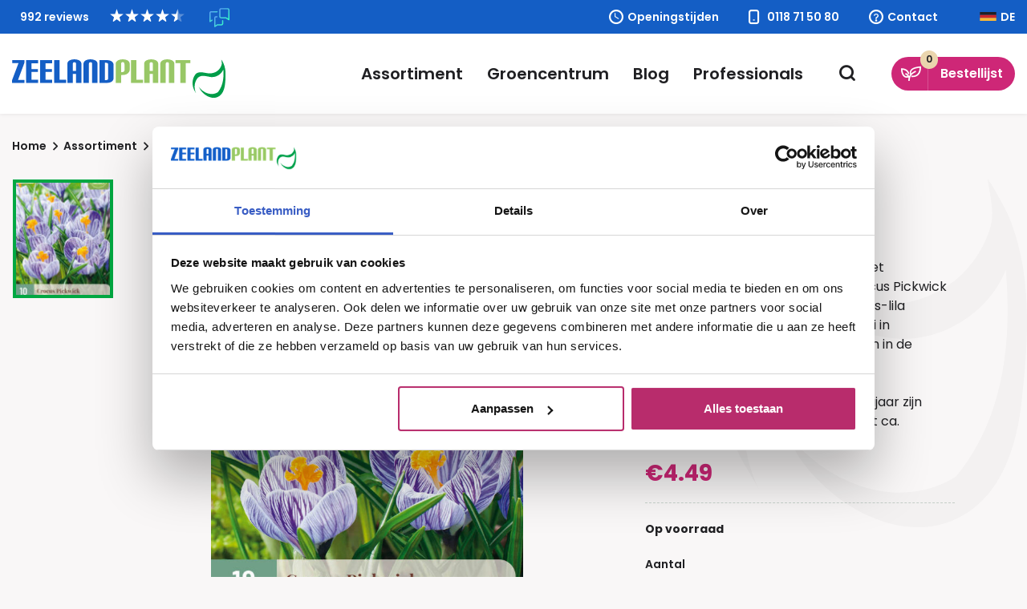

--- FILE ---
content_type: text/html; charset=UTF-8
request_url: https://www.zeelandplant.nl/bloembollen-zaden/najaarsbollen/crocus-pickwick/
body_size: 23993
content:
<!doctype html>
<html lang="nl-NL">
  <head>
	<script>(function(w,d,s,l,i){w[l]=w[l]||[];w[l].push({'gtm.start':
        new Date().getTime(),event:'gtm.js'});var f=d.getElementsByTagName(s)[0],
        j=d.createElement(s),dl=l!='dataLayer'?'&l='+l:'';j.async=true;j.src=
        'https://www.googletagmanager.com/gtm.js?id='+i+dl;f.parentNode.insertBefore(j,f);
    })(window,document,'script','dataLayer','GTM-KKWKBK9');</script>

	<meta charset="utf-8">
	<meta http-equiv="x-ua-compatible" content="ie=edge">
	<meta name="viewport" content="width=device-width, initial-scale=1, shrink-to-fit=no">
    <meta name="format-detection" content="telephone=no">

	<link rel="apple-touch-icon" sizes="180x180" href="https://www.zeelandplant.nl/app/themes/project_theme/dist/images/apple-touch-icon_2852ed93.png">
	<link rel="icon" type="image/png" sizes="64x64" href="https://www.zeelandplant.nl/app/themes/project_theme/dist/images/favicon_c4bfc5d7.png">
  	<meta name='robots' content='index, follow, max-image-preview:large, max-snippet:-1, max-video-preview:-1' />
	<style>img:is([sizes="auto" i], [sizes^="auto," i]) { contain-intrinsic-size: 3000px 1500px }</style>
	
<!-- Google Tag Manager for WordPress by gtm4wp.com -->
<script data-cfasync="false" data-pagespeed-no-defer>
	var gtm4wp_datalayer_name = "dataLayer";
	var dataLayer = dataLayer || [];
	const gtm4wp_use_sku_instead = false;
	const gtm4wp_currency = 'EUR';
	const gtm4wp_product_per_impression = false;
	const gtm4wp_clear_ecommerce = false;
	const gtm4wp_datalayer_max_timeout = 2000;
</script>
<!-- End Google Tag Manager for WordPress by gtm4wp.com -->
	<!-- This site is optimized with the Yoast SEO plugin v26.3 - https://yoast.com/wordpress/plugins/seo/ -->
	<title>Crocus Pickwick - Zeelandplant</title>
	<meta name="description" content="Een mooie grootbloemige Krokus met opvallende strepen in het blad. Crocus Pickwick bloeit in februari en maart met paars-lila kleuren en een oranje stamper." />
	<link rel="canonical" href="https://www.zeelandplant.nl/bloembollen-zaden/voorjaarsbollen/crocus-pickwick/" />
	<meta property="og:locale" content="nl_NL" />
	<meta property="og:type" content="article" />
	<meta property="og:title" content="Crocus Pickwick - Zeelandplant" />
	<meta property="og:description" content="Een mooie grootbloemige Krokus met opvallende strepen in het blad. Crocus Pickwick bloeit in februari en maart met paars-lila kleuren en een oranje stamper." />
	<meta property="og:url" content="https://www.zeelandplant.nl/bloembollen-zaden/voorjaarsbollen/crocus-pickwick/" />
	<meta property="og:site_name" content="Zeelandplant" />
	<meta property="article:modified_time" content="2025-11-04T05:16:48+00:00" />
	<meta property="og:image" content="https://www.zeelandplant.nl/app/uploads/2021/07/307450-Crocus-Pickwick-10-stuks.jpg" />
	<meta property="og:image:width" content="824" />
	<meta property="og:image:height" content="1272" />
	<meta property="og:image:type" content="image/jpeg" />
	<meta name="twitter:card" content="summary_large_image" />
	<meta name="twitter:label1" content="Geschatte leestijd" />
	<meta name="twitter:data1" content="1 minuut" />
	<script type="application/ld+json" class="yoast-schema-graph">{"@context":"https://schema.org","@graph":[{"@type":"WebPage","@id":"https://www.zeelandplant.nl/bloembollen-zaden/voorjaarsbollen/crocus-pickwick/","url":"https://www.zeelandplant.nl/bloembollen-zaden/voorjaarsbollen/crocus-pickwick/","name":"Crocus Pickwick - Zeelandplant","isPartOf":{"@id":"https://www.zeelandplant.nl/#website"},"primaryImageOfPage":{"@id":"https://www.zeelandplant.nl/bloembollen-zaden/voorjaarsbollen/crocus-pickwick/#primaryimage"},"image":{"@id":"https://www.zeelandplant.nl/bloembollen-zaden/voorjaarsbollen/crocus-pickwick/#primaryimage"},"thumbnailUrl":"https://www.zeelandplant.nl/app/uploads/2021/07/307450-Crocus-Pickwick-10-stuks.jpg","datePublished":"2021-07-08T13:57:39+00:00","dateModified":"2025-11-04T05:16:48+00:00","description":"Een mooie grootbloemige Krokus met opvallende strepen in het blad. Crocus Pickwick bloeit in februari en maart met paars-lila kleuren en een oranje stamper.","breadcrumb":{"@id":"https://www.zeelandplant.nl/bloembollen-zaden/voorjaarsbollen/crocus-pickwick/#breadcrumb"},"inLanguage":"nl-NL","potentialAction":[{"@type":"ReadAction","target":["https://www.zeelandplant.nl/bloembollen-zaden/voorjaarsbollen/crocus-pickwick/"]}]},{"@type":"ImageObject","inLanguage":"nl-NL","@id":"https://www.zeelandplant.nl/bloembollen-zaden/voorjaarsbollen/crocus-pickwick/#primaryimage","url":"https://www.zeelandplant.nl/app/uploads/2021/07/307450-Crocus-Pickwick-10-stuks.jpg","contentUrl":"https://www.zeelandplant.nl/app/uploads/2021/07/307450-Crocus-Pickwick-10-stuks.jpg","width":824,"height":1272},{"@type":"BreadcrumbList","@id":"https://www.zeelandplant.nl/bloembollen-zaden/voorjaarsbollen/crocus-pickwick/#breadcrumb","itemListElement":[{"@type":"ListItem","position":1,"name":"Home","item":"https://www.zeelandplant.nl/"},{"@type":"ListItem","position":2,"name":"Assortiment","item":"https://www.zeelandplant.nl/assortiment/"},{"@type":"ListItem","position":3,"name":"Crocus Pickwick"}]},{"@type":"WebSite","@id":"https://www.zeelandplant.nl/#website","url":"https://www.zeelandplant.nl/","name":"Zeelandplant","description":"","potentialAction":[{"@type":"SearchAction","target":{"@type":"EntryPoint","urlTemplate":"https://www.zeelandplant.nl/?s={search_term_string}"},"query-input":{"@type":"PropertyValueSpecification","valueRequired":true,"valueName":"search_term_string"}}],"inLanguage":"nl-NL"}]}</script>
	<!-- / Yoast SEO plugin. -->


<link rel='dns-prefetch' href='//www.google.com' />
<link rel='dns-prefetch' href='//fonts.googleapis.com' />
<script type="text/javascript">
/* <![CDATA[ */
window._wpemojiSettings = {"baseUrl":"https:\/\/s.w.org\/images\/core\/emoji\/16.0.1\/72x72\/","ext":".png","svgUrl":"https:\/\/s.w.org\/images\/core\/emoji\/16.0.1\/svg\/","svgExt":".svg","source":{"concatemoji":"https:\/\/www.zeelandplant.nl\/wp\/wp-includes\/js\/wp-emoji-release.min.js?ver=6.8.3"}};
/*! This file is auto-generated */
!function(s,n){var o,i,e;function c(e){try{var t={supportTests:e,timestamp:(new Date).valueOf()};sessionStorage.setItem(o,JSON.stringify(t))}catch(e){}}function p(e,t,n){e.clearRect(0,0,e.canvas.width,e.canvas.height),e.fillText(t,0,0);var t=new Uint32Array(e.getImageData(0,0,e.canvas.width,e.canvas.height).data),a=(e.clearRect(0,0,e.canvas.width,e.canvas.height),e.fillText(n,0,0),new Uint32Array(e.getImageData(0,0,e.canvas.width,e.canvas.height).data));return t.every(function(e,t){return e===a[t]})}function u(e,t){e.clearRect(0,0,e.canvas.width,e.canvas.height),e.fillText(t,0,0);for(var n=e.getImageData(16,16,1,1),a=0;a<n.data.length;a++)if(0!==n.data[a])return!1;return!0}function f(e,t,n,a){switch(t){case"flag":return n(e,"\ud83c\udff3\ufe0f\u200d\u26a7\ufe0f","\ud83c\udff3\ufe0f\u200b\u26a7\ufe0f")?!1:!n(e,"\ud83c\udde8\ud83c\uddf6","\ud83c\udde8\u200b\ud83c\uddf6")&&!n(e,"\ud83c\udff4\udb40\udc67\udb40\udc62\udb40\udc65\udb40\udc6e\udb40\udc67\udb40\udc7f","\ud83c\udff4\u200b\udb40\udc67\u200b\udb40\udc62\u200b\udb40\udc65\u200b\udb40\udc6e\u200b\udb40\udc67\u200b\udb40\udc7f");case"emoji":return!a(e,"\ud83e\udedf")}return!1}function g(e,t,n,a){var r="undefined"!=typeof WorkerGlobalScope&&self instanceof WorkerGlobalScope?new OffscreenCanvas(300,150):s.createElement("canvas"),o=r.getContext("2d",{willReadFrequently:!0}),i=(o.textBaseline="top",o.font="600 32px Arial",{});return e.forEach(function(e){i[e]=t(o,e,n,a)}),i}function t(e){var t=s.createElement("script");t.src=e,t.defer=!0,s.head.appendChild(t)}"undefined"!=typeof Promise&&(o="wpEmojiSettingsSupports",i=["flag","emoji"],n.supports={everything:!0,everythingExceptFlag:!0},e=new Promise(function(e){s.addEventListener("DOMContentLoaded",e,{once:!0})}),new Promise(function(t){var n=function(){try{var e=JSON.parse(sessionStorage.getItem(o));if("object"==typeof e&&"number"==typeof e.timestamp&&(new Date).valueOf()<e.timestamp+604800&&"object"==typeof e.supportTests)return e.supportTests}catch(e){}return null}();if(!n){if("undefined"!=typeof Worker&&"undefined"!=typeof OffscreenCanvas&&"undefined"!=typeof URL&&URL.createObjectURL&&"undefined"!=typeof Blob)try{var e="postMessage("+g.toString()+"("+[JSON.stringify(i),f.toString(),p.toString(),u.toString()].join(",")+"));",a=new Blob([e],{type:"text/javascript"}),r=new Worker(URL.createObjectURL(a),{name:"wpTestEmojiSupports"});return void(r.onmessage=function(e){c(n=e.data),r.terminate(),t(n)})}catch(e){}c(n=g(i,f,p,u))}t(n)}).then(function(e){for(var t in e)n.supports[t]=e[t],n.supports.everything=n.supports.everything&&n.supports[t],"flag"!==t&&(n.supports.everythingExceptFlag=n.supports.everythingExceptFlag&&n.supports[t]);n.supports.everythingExceptFlag=n.supports.everythingExceptFlag&&!n.supports.flag,n.DOMReady=!1,n.readyCallback=function(){n.DOMReady=!0}}).then(function(){return e}).then(function(){var e;n.supports.everything||(n.readyCallback(),(e=n.source||{}).concatemoji?t(e.concatemoji):e.wpemoji&&e.twemoji&&(t(e.twemoji),t(e.wpemoji)))}))}((window,document),window._wpemojiSettings);
/* ]]> */
</script>
<style id='wp-emoji-styles-inline-css' type='text/css'>

	img.wp-smiley, img.emoji {
		display: inline !important;
		border: none !important;
		box-shadow: none !important;
		height: 1em !important;
		width: 1em !important;
		margin: 0 0.07em !important;
		vertical-align: -0.1em !important;
		background: none !important;
		padding: 0 !important;
	}
</style>
<link rel='stylesheet' id='wp-block-library-css' href='https://www.zeelandplant.nl/wp/wp-includes/css/dist/block-library/style.min.css?ver=6.8.3' type='text/css' media='all' />
<link rel='stylesheet' id='leat-referral-block-view-css' href='https://www.zeelandplant.nl/app/plugins/leat-crm/dist/frontend/blocks/referral-block-view.css?ver=2.3.2' type='text/css' media='all' />
<link rel='stylesheet' id='advanced-flat-rate-shipping-for-woocommerce-css' href='https://www.zeelandplant.nl/app/plugins/advanced-flat-rate-shipping-for-woocommerce-premium/public/css/advanced-flat-rate-shipping-for-woocommerce-public.css?ver=v4.4.3' type='text/css' media='all' />
<link rel='stylesheet' id='font-awesome-min-css' href='https://www.zeelandplant.nl/app/plugins/advanced-flat-rate-shipping-for-woocommerce-premium/public/css/font-awesome.min.css?ver=v4.4.3' type='text/css' media='all' />
<link rel='stylesheet' id='nedbase-wintreebackend-css' href='https://www.zeelandplant.nl/app/plugins/wintree-backend-plugin/public/css/nedbase-wintreebackend-public.css?ver=1.1.6' type='text/css' media='all' />
<link rel='stylesheet' id='photoswipe-css' href='https://www.zeelandplant.nl/app/plugins/woocommerce/assets/css/photoswipe/photoswipe.min.css?ver=10.3.4' type='text/css' media='all' />
<link rel='stylesheet' id='photoswipe-default-skin-css' href='https://www.zeelandplant.nl/app/plugins/woocommerce/assets/css/photoswipe/default-skin/default-skin.min.css?ver=10.3.4' type='text/css' media='all' />
<style id='woocommerce-inline-inline-css' type='text/css'>
.woocommerce form .form-row .required { visibility: visible; }
</style>
<link rel='stylesheet' id='conditional-paymentsdebug-style-css' href='https://www.zeelandplant.nl/app/plugins/conditional-payments/public/css/dscpw-debug.css?ver=all' type='text/css' media='all' />
<link rel='stylesheet' id='brands-styles-css' href='https://www.zeelandplant.nl/app/plugins/woocommerce/assets/css/brands.css?ver=10.3.4' type='text/css' media='all' />
<link rel='stylesheet' id='mollie-applepaydirect-css' href='https://www.zeelandplant.nl/app/plugins/mollie-payments-for-woocommerce/public/css/mollie-applepaydirect.min.css?ver=1762253541' type='text/css' media='screen' />
<link rel='stylesheet' id='leat-frontend-index-7669b67a-css' href='https://www.zeelandplant.nl/app/plugins/leat-crm/dist/frontend/assets/index-7669b67a.css' type='text/css' media='all' />
<link rel='stylesheet' id='woo_discount_pro_style-css' href='https://www.zeelandplant.nl/app/plugins/woo-discount-rules-pro/Assets/Css/awdr_style.css?ver=2.6.1' type='text/css' media='all' />
<link rel='stylesheet' id='sage/main.css-css' href='https://www.zeelandplant.nl/app/themes/project_theme/dist/styles/main_bbb594ca.css' type='text/css' media='all' />
<link rel='stylesheet' id='google-fonts-css' href='https://fonts.googleapis.com/css?family=DM+Serif+Text:400,400i|Poppins:300,400,600,700&#038;display=swap' type='text/css' media='all' />
<script type="text/javascript" src="https://www.zeelandplant.nl/wp/wp-includes/js/dist/vendor/react.min.js?ver=18.3.1.1" id="react-js"></script>
<script type="text/javascript" src="https://www.zeelandplant.nl/wp/wp-includes/js/dist/vendor/react-dom.min.js?ver=18.3.1.1" id="react-dom-js"></script>
<script type="text/javascript" src="https://www.zeelandplant.nl/wp/wp-includes/js/dist/escape-html.min.js?ver=6561a406d2d232a6fbd2" id="wp-escape-html-js"></script>
<script type="text/javascript" src="https://www.zeelandplant.nl/wp/wp-includes/js/dist/element.min.js?ver=a4eeeadd23c0d7ab1d2d" id="wp-element-js"></script>
<script type="text/javascript" src="https://www.zeelandplant.nl/wp/wp-includes/js/dist/hooks.min.js?ver=4d63a3d491d11ffd8ac6" id="wp-hooks-js"></script>
<script type="text/javascript" src="https://www.zeelandplant.nl/wp/wp-includes/js/dist/i18n.min.js?ver=5e580eb46a90c2b997e6" id="wp-i18n-js"></script>
<script type="text/javascript" id="wp-i18n-js-after">
/* <![CDATA[ */
wp.i18n.setLocaleData( { 'text direction\u0004ltr': [ 'ltr' ] } );
/* ]]> */
</script>
<script type="text/javascript" src="https://www.zeelandplant.nl/app/plugins/leat-crm/dist/frontend/blocks/referral-block-view.js?ver=735835454624228be296" id="leat-referral-block-view-js"></script>
<script type="text/javascript" src="https://www.zeelandplant.nl/wp/wp-includes/js/jquery/jquery.min.js?ver=3.7.1" id="jquery-core-js"></script>
<script type="text/javascript" src="https://www.zeelandplant.nl/wp/wp-includes/js/jquery/jquery-migrate.min.js?ver=3.4.1" id="jquery-migrate-js"></script>
<script type="text/javascript" src="https://www.zeelandplant.nl/app/plugins/advanced-flat-rate-shipping-for-woocommerce-premium/public/js/advanced-flat-rate-shipping-for-woocommerce-public.js?ver=v4.4.3" id="advanced-flat-rate-shipping-for-woocommerce-js"></script>
<script type="text/javascript" src="https://www.zeelandplant.nl/app/plugins/wintree-backend-plugin/public/js/nedbase-wintreebackend-public.js?ver=1.1.6" id="nedbase-wintreebackend-js"></script>
<script type="text/javascript" src="https://www.zeelandplant.nl/app/plugins/woocommerce/assets/js/jquery-blockui/jquery.blockUI.min.js?ver=2.7.0-wc.10.3.4" id="wc-jquery-blockui-js" defer="defer" data-wp-strategy="defer"></script>
<script type="text/javascript" id="wc-add-to-cart-js-extra">
/* <![CDATA[ */
var wc_add_to_cart_params = {"ajax_url":"\/wp\/wp-admin\/admin-ajax.php","wc_ajax_url":"\/?wc-ajax=%%endpoint%%","i18n_view_cart":"Bekijk winkelwagen","cart_url":"https:\/\/www.zeelandplant.nl\/cart\/","is_cart":"","cart_redirect_after_add":"no"};
/* ]]> */
</script>
<script type="text/javascript" src="https://www.zeelandplant.nl/app/plugins/woocommerce/assets/js/frontend/add-to-cart.min.js?ver=10.3.4" id="wc-add-to-cart-js" defer="defer" data-wp-strategy="defer"></script>
<script type="text/javascript" src="https://www.zeelandplant.nl/app/plugins/woocommerce/assets/js/flexslider/jquery.flexslider.min.js?ver=2.7.2-wc.10.3.4" id="wc-flexslider-js" defer="defer" data-wp-strategy="defer"></script>
<script type="text/javascript" src="https://www.zeelandplant.nl/app/plugins/woocommerce/assets/js/photoswipe/photoswipe.min.js?ver=4.1.1-wc.10.3.4" id="wc-photoswipe-js" defer="defer" data-wp-strategy="defer"></script>
<script type="text/javascript" src="https://www.zeelandplant.nl/app/plugins/woocommerce/assets/js/photoswipe/photoswipe-ui-default.min.js?ver=4.1.1-wc.10.3.4" id="wc-photoswipe-ui-default-js" defer="defer" data-wp-strategy="defer"></script>
<script type="text/javascript" id="wc-single-product-js-extra">
/* <![CDATA[ */
var wc_single_product_params = {"i18n_required_rating_text":"Selecteer een waardering","i18n_rating_options":["1 van de 5 sterren","2 van de 5 sterren","3 van de 5 sterren","4 van de 5 sterren","5 van de 5 sterren"],"i18n_product_gallery_trigger_text":"Afbeeldinggalerij in volledig scherm bekijken","review_rating_required":"yes","flexslider":{"rtl":false,"animation":"slide","smoothHeight":true,"directionNav":false,"controlNav":"thumbnails","slideshow":false,"animationSpeed":500,"animationLoop":false,"allowOneSlide":false},"zoom_enabled":"","zoom_options":[],"photoswipe_enabled":"1","photoswipe_options":{"shareEl":false,"closeOnScroll":false,"history":false,"hideAnimationDuration":0,"showAnimationDuration":0},"flexslider_enabled":"1"};
/* ]]> */
</script>
<script type="text/javascript" src="https://www.zeelandplant.nl/app/plugins/woocommerce/assets/js/frontend/single-product.min.js?ver=10.3.4" id="wc-single-product-js" defer="defer" data-wp-strategy="defer"></script>
<script type="text/javascript" src="https://www.zeelandplant.nl/app/plugins/woocommerce/assets/js/js-cookie/js.cookie.min.js?ver=2.1.4-wc.10.3.4" id="wc-js-cookie-js" defer="defer" data-wp-strategy="defer"></script>
<script type="text/javascript" id="woocommerce-js-extra">
/* <![CDATA[ */
var woocommerce_params = {"ajax_url":"\/wp\/wp-admin\/admin-ajax.php","wc_ajax_url":"\/?wc-ajax=%%endpoint%%","i18n_password_show":"Wachtwoord weergeven","i18n_password_hide":"Wachtwoord verbergen"};
/* ]]> */
</script>
<script type="text/javascript" src="https://www.zeelandplant.nl/app/plugins/woocommerce/assets/js/frontend/woocommerce.min.js?ver=10.3.4" id="woocommerce-js" defer="defer" data-wp-strategy="defer"></script>
<link rel="https://api.w.org/" href="https://www.zeelandplant.nl/wp-json/" /><link rel="alternate" title="JSON" type="application/json" href="https://www.zeelandplant.nl/wp-json/wp/v2/product/13165" /><link rel="EditURI" type="application/rsd+xml" title="RSD" href="https://www.zeelandplant.nl/wp/xmlrpc.php?rsd" />
<meta name="generator" content="WordPress 6.8.3" />
<meta name="generator" content="WooCommerce 10.3.4" />
<link rel='shortlink' href='https://www.zeelandplant.nl/?p=13165' />
<link rel="alternate" title="oEmbed (JSON)" type="application/json+oembed" href="https://www.zeelandplant.nl/wp-json/oembed/1.0/embed?url=https%3A%2F%2Fwww.zeelandplant.nl%2Fbloembollen-zaden%2Fvoorjaarsbollen%2Fcrocus-pickwick%2F" />
<link rel="alternate" title="oEmbed (XML)" type="text/xml+oembed" href="https://www.zeelandplant.nl/wp-json/oembed/1.0/embed?url=https%3A%2F%2Fwww.zeelandplant.nl%2Fbloembollen-zaden%2Fvoorjaarsbollen%2Fcrocus-pickwick%2F&#038;format=xml" />

<!-- This website runs the Product Feed PRO for WooCommerce by AdTribes.io plugin - version woocommercesea_option_installed_version -->

<!-- Google Tag Manager for WordPress by gtm4wp.com -->
<!-- GTM Container placement set to off -->
<script data-cfasync="false" data-pagespeed-no-defer>
	var dataLayer_content = {"pagePostType":"product","pagePostType2":"single-product","pagePostAuthor":"nedbase","productRatingCounts":[],"productAverageRating":0,"productReviewCount":0,"productType":"simple","productIsVariable":0};
	dataLayer.push( dataLayer_content );
</script>
<script data-cfasync="false" data-pagespeed-no-defer>
	console.warn && console.warn("[GTM4WP] Google Tag Manager container code placement set to OFF !!!");
	console.warn && console.warn("[GTM4WP] Data layer codes are active but GTM container must be loaded using custom coding !!!");
</script>
<!-- End Google Tag Manager for WordPress by gtm4wp.com -->	<noscript><style>.woocommerce-product-gallery{ opacity: 1 !important; }</style></noscript>
	
  <script id="piggy-widget" data-widget-id="2394" account-uuid="eaa3ee6e-341c-49c2-8e94-21e315087793" src="https://widget.piggy.eu/widget.js" defer></script>

</head>
  <body class="wp-singular product-template-default single single-product postid-13165 wp-theme-project_themeresources theme-project_theme/resources woocommerce woocommerce-page woocommerce-no-js crocus-pickwick layout--single app-data index-data singular-data single-data single-product-data single-product-crocus-pickwick-data">
    <!-- Google Tag Manager (noscript) -->
  <noscript>
    <iframe src="https://www.googletagmanager.com/ns.html?id=GTM-KKWKBK9"
            height="0" width="0" style="display:none;visibility:hidden"></iframe>
  </noscript>
  <!-- End Google Tag Manager (noscript) -->
        <header class="header-main">
  <div class="header-main__top">
    <div class="layout-container">
      <!-- Feedback Company Widget (start) -->
<script type="text/javascript" id="__fbcw__0fb75d76-864c-45e6-b40f-8f5074e31ba9">
  "use strict";!function(){
    window.FeedbackCompanyWidgets=window.FeedbackCompanyWidgets||{queue:[],loaders:[
      ]};var options={uuid:"0fb75d76-864c-45e6-b40f-8f5074e31ba9",version:"1.2.1",prefix:""};if(
        void 0===window.FeedbackCompanyWidget){if(
        window.FeedbackCompanyWidgets.queue.push(options),!document.getElementById(
            "__fbcw_FeedbackCompanyWidget")){var scriptTag=document.createElement("script")
    ;scriptTag.onload=function(){if(window.FeedbackCompanyWidget)for(
        ;0<window.FeedbackCompanyWidgets.queue.length;
    )options=window.FeedbackCompanyWidgets.queue.pop(),
          window.FeedbackCompanyWidgets.loaders.push(
              new window.FeedbackCompanyWidgetLoader(options))},
        scriptTag.id="__fbcw_FeedbackCompanyWidget",
        scriptTag.src="https://www.feedbackcompany.com/includes/widgets/feedback-company-widget.min.js"
        ,document.body.appendChild(scriptTag)}
    }else window.FeedbackCompanyWidgets.loaders.push(
          new window.FeedbackCompanyWidgetLoader(options))}();
</script>
<!-- Feedback Company Widget (end) -->

      <div class="header-main__buttons">
        <a href="https://www.zeelandplant.nl/contact#opening" target="" class="header-main__hours">Openingstijden</a>

        <a href="tel:0118 71 50 80" class="header-main__phone">0118 71 50 80</a>

        <a href="https://www.zeelandplant.nl/contact/" target="" class="header-main__contact">Contact</a>

        <a id="language-switch-de" href="https://www.zeelandplant.nl/deutsch/" target="" class="language-switch">DE</a>
        </div>
    </div>
  </div>

  <nav id="jsCategories" class="nav-categories">
    <div class="layout-container">

      <div class="nav-categories__images">
                    <figure class="nav-categories__featured-figure" data-catagory="vaste-planten">
              <img width="945" height="604" src="https://www.zeelandplant.nl/app/uploads/2019/12/DSC_0161-1-945x604.jpg" class="attachment-banner size-banner" alt="" decoding="async" loading="lazy" />
              <h2 class="nav-categories__featured-title">Vaste planten</h2>
            </figure>
                    <figure class="nav-categories__featured-figure" data-catagory="heesters">
              <img width="945" height="604" src="https://www.zeelandplant.nl/app/uploads/2019/12/DSC_0079-2-945x604.jpg" class="attachment-banner size-banner" alt="" decoding="async" loading="lazy" />
              <h2 class="nav-categories__featured-title">Heesters</h2>
            </figure>
                    <figure class="nav-categories__featured-figure" data-catagory="haagplanten">
              <img width="945" height="604" src="https://www.zeelandplant.nl/app/uploads/2019/12/Taxus-baccata-2-945x604.jpg" class="attachment-banner size-banner" alt="" decoding="async" loading="lazy" />
              <h2 class="nav-categories__featured-title">Haagplanten</h2>
            </figure>
                    <figure class="nav-categories__featured-figure" data-catagory="klimplanten">
              <img width="945" height="604" src="https://www.zeelandplant.nl/app/uploads/2019/12/zeeland-plant-shoot-2-10-945x604.jpg" class="attachment-banner size-banner" alt="" decoding="async" loading="lazy" />
              <h2 class="nav-categories__featured-title">Klimplanten</h2>
            </figure>
                    <figure class="nav-categories__featured-figure" data-catagory="fruit">
              <img width="945" height="604" src="https://www.zeelandplant.nl/app/uploads/2019/12/stage-england-deel-10-064-945x604.jpg" class="attachment-banner size-banner" alt="" decoding="async" loading="lazy" />
              <h2 class="nav-categories__featured-title">Fruit</h2>
            </figure>
                    <figure class="nav-categories__featured-figure" data-catagory="bomen">
              <img width="945" height="604" src="https://www.zeelandplant.nl/app/uploads/2020/05/ZeelandPlant-sfeer-MEI-40-945x604.jpg" class="attachment-banner size-banner" alt="" decoding="async" loading="lazy" />
              <h2 class="nav-categories__featured-title">Bomen</h2>
            </figure>
                    <figure class="nav-categories__featured-figure" data-catagory="rozen">
              <img width="945" height="604" src="https://www.zeelandplant.nl/app/uploads/2019/11/Rosa-H-Gertrude-Jekyll-945x604.jpg" class="attachment-banner size-banner" alt="" decoding="async" loading="lazy" />
              <h2 class="nav-categories__featured-title">Rozen</h2>
            </figure>
                    <figure class="nav-categories__featured-figure" data-catagory="vijver">
              <img width="945" height="604" src="https://www.zeelandplant.nl/app/uploads/2022/07/tuinen-reis-england-2011-200-945x604.jpg" class="attachment-banner size-banner" alt="" decoding="async" loading="lazy" />
              <h2 class="nav-categories__featured-title">Vijver</h2>
            </figure>
                    <figure class="nav-categories__featured-figure" data-catagory="sedumdaken">
              <img width="945" height="604" src="https://www.zeelandplant.nl/app/uploads/2023/12/Mobilane_MobiRoof-945x604.jpg" class="attachment-banner size-banner" alt="" decoding="async" loading="lazy" />
              <h2 class="nav-categories__featured-title">Sedumdaken</h2>
            </figure>
                    <figure class="nav-categories__featured-figure" data-catagory="bloembollen-zaden">
              <img width="600" height="409" src="https://www.zeelandplant.nl/app/uploads/2022/10/DSC_0042-removebg-preview.png" class="attachment-banner size-banner" alt="" decoding="async" loading="lazy" srcset="https://www.zeelandplant.nl/app/uploads/2022/10/DSC_0042-removebg-preview.png 600w, https://www.zeelandplant.nl/app/uploads/2022/10/DSC_0042-removebg-preview-300x205.png 300w, https://www.zeelandplant.nl/app/uploads/2022/10/DSC_0042-removebg-preview-430x293.png 430w, https://www.zeelandplant.nl/app/uploads/2022/10/DSC_0042-removebg-preview-578x394.png 578w" sizes="auto, (max-width: 600px) 100vw, 600px" />
              <h2 class="nav-categories__featured-title">Bloembollen &amp; Zaden</h2>
            </figure>
                    <figure class="nav-categories__featured-figure" data-catagory="graszoden-graszaad">
              <img width="945" height="604" src="https://www.zeelandplant.nl/app/uploads/2019/12/DSC_0143-1-945x604.jpg" class="attachment-banner size-banner" alt="" decoding="async" loading="lazy" />
              <h2 class="nav-categories__featured-title">Graszoden &amp; Graszaad</h2>
            </figure>
                    <figure class="nav-categories__featured-figure" data-catagory="potgrond-plantaarde">
              <img width="945" height="604" src="https://www.zeelandplant.nl/app/uploads/2023/12/IMG_5451-945x604.jpg" class="attachment-banner size-banner" alt="" decoding="async" loading="lazy" />
              <h2 class="nav-categories__featured-title">Potgrond &amp; Plantaarde</h2>
            </figure>
                    <figure class="nav-categories__featured-figure" data-catagory="bemesting">
              <img width="945" height="604" src="https://www.zeelandplant.nl/app/uploads/2019/12/1_DSC6517B_DCM-logo-2-945x604.jpg" class="attachment-banner size-banner" alt="" decoding="async" loading="lazy" />
              <h2 class="nav-categories__featured-title">Bemesting</h2>
            </figure>
                    <figure class="nav-categories__featured-figure" data-catagory="tuinhout">
              <img width="945" height="604" src="https://www.zeelandplant.nl/app/uploads/2020/06/Boompaal-kastanje-250x1416-2-945x604.jpg" class="attachment-banner size-banner" alt="" decoding="async" loading="lazy" />
              <h2 class="nav-categories__featured-title">Tuinhout</h2>
            </figure>
                    <figure class="nav-categories__featured-figure" data-catagory="tuingereedschap">
              <img width="945" height="604" src="https://www.zeelandplant.nl/app/uploads/2021/12/IMG_6039-945x604.jpg" class="attachment-banner size-banner" alt="" decoding="async" loading="lazy" />
              <h2 class="nav-categories__featured-title">Tuingereedschap</h2>
            </figure>
                    <figure class="nav-categories__featured-figure" data-catagory="tuinbenodigdheden">
              <img width="945" height="604" src="https://www.zeelandplant.nl/app/uploads/2019/12/DSC_0023-1-945x604.jpg" class="attachment-banner size-banner" alt="" decoding="async" loading="lazy" />
              <h2 class="nav-categories__featured-title">Tuinbenodigdheden</h2>
            </figure>
                    <figure class="nav-categories__featured-figure" data-catagory="potten">
              <img width="945" height="604" src="https://www.zeelandplant.nl/app/uploads/2024/02/Zeelandplant-sfeer-okt-574-945x604.jpg" class="attachment-banner size-banner" alt="" decoding="async" loading="lazy" />
              <h2 class="nav-categories__featured-title">Potten</h2>
            </figure>
                    <figure class="nav-categories__featured-figure" data-catagory="cadeaubonnen">
              <img width="945" height="604" src="https://www.zeelandplant.nl/app/uploads/2025/03/Zeelandplant-sfeer-okt-505-945x604.jpg" class="attachment-banner size-banner" alt="" decoding="async" loading="lazy" />
              <h2 class="nav-categories__featured-title">Cadeaubonnen</h2>
            </figure>
                    <figure class="nav-categories__featured-figure" data-catagory="seizoentoppers">
              <img width="945" height="604" src="https://www.zeelandplant.nl/app/uploads/2024/04/Zeelandplant-zomer-sfeer-2022-102-945x604.jpg" class="attachment-banner size-banner" alt="" decoding="async" loading="lazy" />
              <h2 class="nav-categories__featured-title">Seizoentoppers</h2>
            </figure>
                    <figure class="nav-categories__featured-figure" data-catagory="kerst">
              <img width="945" height="604" src="https://www.zeelandplant.nl/app/uploads/2023/11/DSCF3858-1-945x604.jpg" class="attachment-banner size-banner" alt="" decoding="async" loading="lazy" />
              <h2 class="nav-categories__featured-title">Kerst</h2>
            </figure>
              </div>

      
      <ul class="grid grid--3col grid--cards grid--categories nav-categories__grid nav-categories__grid">
                    <li class="grid__item nav-categories__item">
              <a href="https://www.zeelandplant.nl/vaste-planten/" class="nav-categories__link " data-category="vaste-planten">
                <figure class="nav-categories__figure">
                  <img width="120" height="120" src="https://www.zeelandplant.nl/app/uploads/2023/12/Vaste-planten-120x120.png" class="attachment-help-author size-help-author" alt="" decoding="async" loading="lazy" srcset="https://www.zeelandplant.nl/app/uploads/2023/12/Vaste-planten-120x120.png 120w, https://www.zeelandplant.nl/app/uploads/2023/12/Vaste-planten-300x300.png 300w, https://www.zeelandplant.nl/app/uploads/2023/12/Vaste-planten-1024x1024.png 1024w, https://www.zeelandplant.nl/app/uploads/2023/12/Vaste-planten-150x150.png 150w, https://www.zeelandplant.nl/app/uploads/2023/12/Vaste-planten-768x768.png 768w, https://www.zeelandplant.nl/app/uploads/2023/12/Vaste-planten-550x550.png 550w, https://www.zeelandplant.nl/app/uploads/2023/12/Vaste-planten-190x190.png 190w, https://www.zeelandplant.nl/app/uploads/2023/12/Vaste-planten-107x107.png 107w, https://www.zeelandplant.nl/app/uploads/2023/12/Vaste-planten-630x630.png 630w, https://www.zeelandplant.nl/app/uploads/2023/12/Vaste-planten-390x390.png 390w, https://www.zeelandplant.nl/app/uploads/2023/12/Vaste-planten-430x430.png 430w, https://www.zeelandplant.nl/app/uploads/2023/12/Vaste-planten-578x578.png 578w, https://www.zeelandplant.nl/app/uploads/2023/12/Vaste-planten-600x600.png 600w, https://www.zeelandplant.nl/app/uploads/2023/12/Vaste-planten-100x100.png 100w, https://www.zeelandplant.nl/app/uploads/2023/12/Vaste-planten.png 1080w" sizes="auto, (max-width: 120px) 100vw, 120px" />                </figure>
                <span>
                  Vaste planten
                </span>
              </a>
            </li>
                    <li class="grid__item nav-categories__item">
              <a href="https://www.zeelandplant.nl/heesters/" class="nav-categories__link " data-category="heesters">
                <figure class="nav-categories__figure">
                  <img width="120" height="120" src="https://www.zeelandplant.nl/app/uploads/2023/12/Heesters-120x120.png" class="attachment-help-author size-help-author" alt="" decoding="async" loading="lazy" srcset="https://www.zeelandplant.nl/app/uploads/2023/12/Heesters-120x120.png 120w, https://www.zeelandplant.nl/app/uploads/2023/12/Heesters-300x300.png 300w, https://www.zeelandplant.nl/app/uploads/2023/12/Heesters-1024x1024.png 1024w, https://www.zeelandplant.nl/app/uploads/2023/12/Heesters-150x150.png 150w, https://www.zeelandplant.nl/app/uploads/2023/12/Heesters-768x768.png 768w, https://www.zeelandplant.nl/app/uploads/2023/12/Heesters-550x550.png 550w, https://www.zeelandplant.nl/app/uploads/2023/12/Heesters-190x190.png 190w, https://www.zeelandplant.nl/app/uploads/2023/12/Heesters-107x107.png 107w, https://www.zeelandplant.nl/app/uploads/2023/12/Heesters-630x630.png 630w, https://www.zeelandplant.nl/app/uploads/2023/12/Heesters-390x390.png 390w, https://www.zeelandplant.nl/app/uploads/2023/12/Heesters-430x430.png 430w, https://www.zeelandplant.nl/app/uploads/2023/12/Heesters-578x578.png 578w, https://www.zeelandplant.nl/app/uploads/2023/12/Heesters-600x600.png 600w, https://www.zeelandplant.nl/app/uploads/2023/12/Heesters-100x100.png 100w, https://www.zeelandplant.nl/app/uploads/2023/12/Heesters.png 1080w" sizes="auto, (max-width: 120px) 100vw, 120px" />                </figure>
                <span>
                  Heesters
                </span>
              </a>
            </li>
                    <li class="grid__item nav-categories__item">
              <a href="https://www.zeelandplant.nl/haagplanten/" class="nav-categories__link " data-category="haagplanten">
                <figure class="nav-categories__figure">
                  <img width="120" height="120" src="https://www.zeelandplant.nl/app/uploads/2023/12/Haagplanten-120x120.png" class="attachment-help-author size-help-author" alt="" decoding="async" loading="lazy" srcset="https://www.zeelandplant.nl/app/uploads/2023/12/Haagplanten-120x120.png 120w, https://www.zeelandplant.nl/app/uploads/2023/12/Haagplanten-300x300.png 300w, https://www.zeelandplant.nl/app/uploads/2023/12/Haagplanten-1024x1024.png 1024w, https://www.zeelandplant.nl/app/uploads/2023/12/Haagplanten-150x150.png 150w, https://www.zeelandplant.nl/app/uploads/2023/12/Haagplanten-768x768.png 768w, https://www.zeelandplant.nl/app/uploads/2023/12/Haagplanten-550x550.png 550w, https://www.zeelandplant.nl/app/uploads/2023/12/Haagplanten-190x190.png 190w, https://www.zeelandplant.nl/app/uploads/2023/12/Haagplanten-107x107.png 107w, https://www.zeelandplant.nl/app/uploads/2023/12/Haagplanten-630x630.png 630w, https://www.zeelandplant.nl/app/uploads/2023/12/Haagplanten-390x390.png 390w, https://www.zeelandplant.nl/app/uploads/2023/12/Haagplanten-430x430.png 430w, https://www.zeelandplant.nl/app/uploads/2023/12/Haagplanten-578x578.png 578w, https://www.zeelandplant.nl/app/uploads/2023/12/Haagplanten-600x600.png 600w, https://www.zeelandplant.nl/app/uploads/2023/12/Haagplanten-100x100.png 100w, https://www.zeelandplant.nl/app/uploads/2023/12/Haagplanten.png 1080w" sizes="auto, (max-width: 120px) 100vw, 120px" />                </figure>
                <span>
                  Haagplanten
                </span>
              </a>
            </li>
                    <li class="grid__item nav-categories__item">
              <a href="https://www.zeelandplant.nl/klimplanten/" class="nav-categories__link " data-category="klimplanten">
                <figure class="nav-categories__figure">
                  <img width="120" height="120" src="https://www.zeelandplant.nl/app/uploads/2023/12/Klimplanten-120x120.png" class="attachment-help-author size-help-author" alt="" decoding="async" loading="lazy" srcset="https://www.zeelandplant.nl/app/uploads/2023/12/Klimplanten-120x120.png 120w, https://www.zeelandplant.nl/app/uploads/2023/12/Klimplanten-300x300.png 300w, https://www.zeelandplant.nl/app/uploads/2023/12/Klimplanten-1024x1024.png 1024w, https://www.zeelandplant.nl/app/uploads/2023/12/Klimplanten-150x150.png 150w, https://www.zeelandplant.nl/app/uploads/2023/12/Klimplanten-768x768.png 768w, https://www.zeelandplant.nl/app/uploads/2023/12/Klimplanten-550x550.png 550w, https://www.zeelandplant.nl/app/uploads/2023/12/Klimplanten-190x190.png 190w, https://www.zeelandplant.nl/app/uploads/2023/12/Klimplanten-107x107.png 107w, https://www.zeelandplant.nl/app/uploads/2023/12/Klimplanten-630x630.png 630w, https://www.zeelandplant.nl/app/uploads/2023/12/Klimplanten-390x390.png 390w, https://www.zeelandplant.nl/app/uploads/2023/12/Klimplanten-430x430.png 430w, https://www.zeelandplant.nl/app/uploads/2023/12/Klimplanten-578x578.png 578w, https://www.zeelandplant.nl/app/uploads/2023/12/Klimplanten-600x600.png 600w, https://www.zeelandplant.nl/app/uploads/2023/12/Klimplanten-100x100.png 100w, https://www.zeelandplant.nl/app/uploads/2023/12/Klimplanten.png 1080w" sizes="auto, (max-width: 120px) 100vw, 120px" />                </figure>
                <span>
                  Klimplanten
                </span>
              </a>
            </li>
                    <li class="grid__item nav-categories__item">
              <a href="https://www.zeelandplant.nl/fruit/" class="nav-categories__link " data-category="fruit">
                <figure class="nav-categories__figure">
                  <img width="120" height="120" src="https://www.zeelandplant.nl/app/uploads/2023/12/Fruit-120x120.png" class="attachment-help-author size-help-author" alt="" decoding="async" loading="lazy" srcset="https://www.zeelandplant.nl/app/uploads/2023/12/Fruit-120x120.png 120w, https://www.zeelandplant.nl/app/uploads/2023/12/Fruit-300x300.png 300w, https://www.zeelandplant.nl/app/uploads/2023/12/Fruit-1024x1024.png 1024w, https://www.zeelandplant.nl/app/uploads/2023/12/Fruit-150x150.png 150w, https://www.zeelandplant.nl/app/uploads/2023/12/Fruit-768x768.png 768w, https://www.zeelandplant.nl/app/uploads/2023/12/Fruit-550x550.png 550w, https://www.zeelandplant.nl/app/uploads/2023/12/Fruit-190x190.png 190w, https://www.zeelandplant.nl/app/uploads/2023/12/Fruit-107x107.png 107w, https://www.zeelandplant.nl/app/uploads/2023/12/Fruit-630x630.png 630w, https://www.zeelandplant.nl/app/uploads/2023/12/Fruit-390x390.png 390w, https://www.zeelandplant.nl/app/uploads/2023/12/Fruit-430x430.png 430w, https://www.zeelandplant.nl/app/uploads/2023/12/Fruit-578x578.png 578w, https://www.zeelandplant.nl/app/uploads/2023/12/Fruit-600x600.png 600w, https://www.zeelandplant.nl/app/uploads/2023/12/Fruit-100x100.png 100w, https://www.zeelandplant.nl/app/uploads/2023/12/Fruit.png 1080w" sizes="auto, (max-width: 120px) 100vw, 120px" />                </figure>
                <span>
                  Fruit
                </span>
              </a>
            </li>
                    <li class="grid__item nav-categories__item">
              <a href="https://www.zeelandplant.nl/bomen/" class="nav-categories__link " data-category="bomen">
                <figure class="nav-categories__figure">
                  <img width="120" height="120" src="https://www.zeelandplant.nl/app/uploads/2023/12/Bomen-120x120.png" class="attachment-help-author size-help-author" alt="" decoding="async" loading="lazy" srcset="https://www.zeelandplant.nl/app/uploads/2023/12/Bomen-120x120.png 120w, https://www.zeelandplant.nl/app/uploads/2023/12/Bomen-300x300.png 300w, https://www.zeelandplant.nl/app/uploads/2023/12/Bomen-1024x1024.png 1024w, https://www.zeelandplant.nl/app/uploads/2023/12/Bomen-150x150.png 150w, https://www.zeelandplant.nl/app/uploads/2023/12/Bomen-768x768.png 768w, https://www.zeelandplant.nl/app/uploads/2023/12/Bomen-550x550.png 550w, https://www.zeelandplant.nl/app/uploads/2023/12/Bomen-190x190.png 190w, https://www.zeelandplant.nl/app/uploads/2023/12/Bomen-107x107.png 107w, https://www.zeelandplant.nl/app/uploads/2023/12/Bomen-630x630.png 630w, https://www.zeelandplant.nl/app/uploads/2023/12/Bomen-390x390.png 390w, https://www.zeelandplant.nl/app/uploads/2023/12/Bomen-430x430.png 430w, https://www.zeelandplant.nl/app/uploads/2023/12/Bomen-578x578.png 578w, https://www.zeelandplant.nl/app/uploads/2023/12/Bomen-600x600.png 600w, https://www.zeelandplant.nl/app/uploads/2023/12/Bomen-100x100.png 100w, https://www.zeelandplant.nl/app/uploads/2023/12/Bomen.png 1080w" sizes="auto, (max-width: 120px) 100vw, 120px" />                </figure>
                <span>
                  Bomen
                </span>
              </a>
            </li>
                    <li class="grid__item nav-categories__item">
              <a href="https://www.zeelandplant.nl/rozen/" class="nav-categories__link " data-category="rozen">
                <figure class="nav-categories__figure">
                  <img width="120" height="120" src="https://www.zeelandplant.nl/app/uploads/2023/12/Rozen-120x120.png" class="attachment-help-author size-help-author" alt="" decoding="async" loading="lazy" srcset="https://www.zeelandplant.nl/app/uploads/2023/12/Rozen-120x120.png 120w, https://www.zeelandplant.nl/app/uploads/2023/12/Rozen-300x300.png 300w, https://www.zeelandplant.nl/app/uploads/2023/12/Rozen-1024x1024.png 1024w, https://www.zeelandplant.nl/app/uploads/2023/12/Rozen-150x150.png 150w, https://www.zeelandplant.nl/app/uploads/2023/12/Rozen-768x768.png 768w, https://www.zeelandplant.nl/app/uploads/2023/12/Rozen-550x550.png 550w, https://www.zeelandplant.nl/app/uploads/2023/12/Rozen-190x190.png 190w, https://www.zeelandplant.nl/app/uploads/2023/12/Rozen-107x107.png 107w, https://www.zeelandplant.nl/app/uploads/2023/12/Rozen-630x630.png 630w, https://www.zeelandplant.nl/app/uploads/2023/12/Rozen-390x390.png 390w, https://www.zeelandplant.nl/app/uploads/2023/12/Rozen-430x430.png 430w, https://www.zeelandplant.nl/app/uploads/2023/12/Rozen-578x578.png 578w, https://www.zeelandplant.nl/app/uploads/2023/12/Rozen-600x600.png 600w, https://www.zeelandplant.nl/app/uploads/2023/12/Rozen-100x100.png 100w, https://www.zeelandplant.nl/app/uploads/2023/12/Rozen.png 1080w" sizes="auto, (max-width: 120px) 100vw, 120px" />                </figure>
                <span>
                  Rozen
                </span>
              </a>
            </li>
                    <li class="grid__item nav-categories__item">
              <a href="https://www.zeelandplant.nl/vijver/" class="nav-categories__link " data-category="vijver">
                <figure class="nav-categories__figure">
                  <img width="120" height="120" src="https://www.zeelandplant.nl/app/uploads/2023/12/Waterplanten-120x120.png" class="attachment-help-author size-help-author" alt="" decoding="async" loading="lazy" srcset="https://www.zeelandplant.nl/app/uploads/2023/12/Waterplanten-120x120.png 120w, https://www.zeelandplant.nl/app/uploads/2023/12/Waterplanten-300x300.png 300w, https://www.zeelandplant.nl/app/uploads/2023/12/Waterplanten-1024x1024.png 1024w, https://www.zeelandplant.nl/app/uploads/2023/12/Waterplanten-150x150.png 150w, https://www.zeelandplant.nl/app/uploads/2023/12/Waterplanten-768x768.png 768w, https://www.zeelandplant.nl/app/uploads/2023/12/Waterplanten-550x550.png 550w, https://www.zeelandplant.nl/app/uploads/2023/12/Waterplanten-190x190.png 190w, https://www.zeelandplant.nl/app/uploads/2023/12/Waterplanten-107x107.png 107w, https://www.zeelandplant.nl/app/uploads/2023/12/Waterplanten-630x630.png 630w, https://www.zeelandplant.nl/app/uploads/2023/12/Waterplanten-390x390.png 390w, https://www.zeelandplant.nl/app/uploads/2023/12/Waterplanten-430x430.png 430w, https://www.zeelandplant.nl/app/uploads/2023/12/Waterplanten-578x578.png 578w, https://www.zeelandplant.nl/app/uploads/2023/12/Waterplanten-600x600.png 600w, https://www.zeelandplant.nl/app/uploads/2023/12/Waterplanten-100x100.png 100w, https://www.zeelandplant.nl/app/uploads/2023/12/Waterplanten.png 1080w" sizes="auto, (max-width: 120px) 100vw, 120px" />                </figure>
                <span>
                  Vijver
                </span>
              </a>
            </li>
                    <li class="grid__item nav-categories__item">
              <a href="https://www.zeelandplant.nl/sedumdaken/" class="nav-categories__link " data-category="sedumdaken">
                <figure class="nav-categories__figure">
                  <img width="120" height="120" src="https://www.zeelandplant.nl/app/uploads/2023/12/Sedumdaken-120x120.png" class="attachment-help-author size-help-author" alt="" decoding="async" loading="lazy" srcset="https://www.zeelandplant.nl/app/uploads/2023/12/Sedumdaken-120x120.png 120w, https://www.zeelandplant.nl/app/uploads/2023/12/Sedumdaken-300x300.png 300w, https://www.zeelandplant.nl/app/uploads/2023/12/Sedumdaken-1024x1024.png 1024w, https://www.zeelandplant.nl/app/uploads/2023/12/Sedumdaken-150x150.png 150w, https://www.zeelandplant.nl/app/uploads/2023/12/Sedumdaken-768x768.png 768w, https://www.zeelandplant.nl/app/uploads/2023/12/Sedumdaken-550x550.png 550w, https://www.zeelandplant.nl/app/uploads/2023/12/Sedumdaken-190x190.png 190w, https://www.zeelandplant.nl/app/uploads/2023/12/Sedumdaken-107x107.png 107w, https://www.zeelandplant.nl/app/uploads/2023/12/Sedumdaken-630x630.png 630w, https://www.zeelandplant.nl/app/uploads/2023/12/Sedumdaken-390x390.png 390w, https://www.zeelandplant.nl/app/uploads/2023/12/Sedumdaken-430x430.png 430w, https://www.zeelandplant.nl/app/uploads/2023/12/Sedumdaken-578x578.png 578w, https://www.zeelandplant.nl/app/uploads/2023/12/Sedumdaken-600x600.png 600w, https://www.zeelandplant.nl/app/uploads/2023/12/Sedumdaken-100x100.png 100w, https://www.zeelandplant.nl/app/uploads/2023/12/Sedumdaken.png 1080w" sizes="auto, (max-width: 120px) 100vw, 120px" />                </figure>
                <span>
                  Sedumdaken
                </span>
              </a>
            </li>
                    <li class="grid__item nav-categories__item">
              <a href="https://www.zeelandplant.nl/bloembollen-zaden/" class="nav-categories__link " data-category="bloembollen-zaden">
                <figure class="nav-categories__figure">
                  <img width="120" height="120" src="https://www.zeelandplant.nl/app/uploads/2023/12/Bloembollen-120x120.png" class="attachment-help-author size-help-author" alt="" decoding="async" loading="lazy" srcset="https://www.zeelandplant.nl/app/uploads/2023/12/Bloembollen-120x120.png 120w, https://www.zeelandplant.nl/app/uploads/2023/12/Bloembollen-300x300.png 300w, https://www.zeelandplant.nl/app/uploads/2023/12/Bloembollen-1024x1024.png 1024w, https://www.zeelandplant.nl/app/uploads/2023/12/Bloembollen-150x150.png 150w, https://www.zeelandplant.nl/app/uploads/2023/12/Bloembollen-768x768.png 768w, https://www.zeelandplant.nl/app/uploads/2023/12/Bloembollen-550x550.png 550w, https://www.zeelandplant.nl/app/uploads/2023/12/Bloembollen-190x190.png 190w, https://www.zeelandplant.nl/app/uploads/2023/12/Bloembollen-107x107.png 107w, https://www.zeelandplant.nl/app/uploads/2023/12/Bloembollen-630x630.png 630w, https://www.zeelandplant.nl/app/uploads/2023/12/Bloembollen-390x390.png 390w, https://www.zeelandplant.nl/app/uploads/2023/12/Bloembollen-430x430.png 430w, https://www.zeelandplant.nl/app/uploads/2023/12/Bloembollen-578x578.png 578w, https://www.zeelandplant.nl/app/uploads/2023/12/Bloembollen-600x600.png 600w, https://www.zeelandplant.nl/app/uploads/2023/12/Bloembollen-100x100.png 100w, https://www.zeelandplant.nl/app/uploads/2023/12/Bloembollen.png 1080w" sizes="auto, (max-width: 120px) 100vw, 120px" />                </figure>
                <span>
                  Bloembollen &amp; Zaden
                </span>
              </a>
            </li>
                    <li class="grid__item nav-categories__item">
              <a href="https://www.zeelandplant.nl/graszoden-graszaad/" class="nav-categories__link " data-category="graszoden-graszaad">
                <figure class="nav-categories__figure">
                  <img width="120" height="120" src="https://www.zeelandplant.nl/app/uploads/2023/12/Graszoden-120x120.png" class="attachment-help-author size-help-author" alt="" decoding="async" loading="lazy" srcset="https://www.zeelandplant.nl/app/uploads/2023/12/Graszoden-120x120.png 120w, https://www.zeelandplant.nl/app/uploads/2023/12/Graszoden-300x300.png 300w, https://www.zeelandplant.nl/app/uploads/2023/12/Graszoden-1024x1024.png 1024w, https://www.zeelandplant.nl/app/uploads/2023/12/Graszoden-150x150.png 150w, https://www.zeelandplant.nl/app/uploads/2023/12/Graszoden-768x768.png 768w, https://www.zeelandplant.nl/app/uploads/2023/12/Graszoden-550x550.png 550w, https://www.zeelandplant.nl/app/uploads/2023/12/Graszoden-190x190.png 190w, https://www.zeelandplant.nl/app/uploads/2023/12/Graszoden-107x107.png 107w, https://www.zeelandplant.nl/app/uploads/2023/12/Graszoden-630x630.png 630w, https://www.zeelandplant.nl/app/uploads/2023/12/Graszoden-390x390.png 390w, https://www.zeelandplant.nl/app/uploads/2023/12/Graszoden-430x430.png 430w, https://www.zeelandplant.nl/app/uploads/2023/12/Graszoden-578x578.png 578w, https://www.zeelandplant.nl/app/uploads/2023/12/Graszoden-600x600.png 600w, https://www.zeelandplant.nl/app/uploads/2023/12/Graszoden-100x100.png 100w, https://www.zeelandplant.nl/app/uploads/2023/12/Graszoden.png 1080w" sizes="auto, (max-width: 120px) 100vw, 120px" />                </figure>
                <span>
                  Graszoden &amp; Graszaad
                </span>
              </a>
            </li>
                    <li class="grid__item nav-categories__item">
              <a href="https://www.zeelandplant.nl/potgrond-plantaarde/" class="nav-categories__link " data-category="potgrond-plantaarde">
                <figure class="nav-categories__figure">
                  <img width="120" height="120" src="https://www.zeelandplant.nl/app/uploads/2023/12/Potgrond-1-120x120.png" class="attachment-help-author size-help-author" alt="" decoding="async" loading="lazy" srcset="https://www.zeelandplant.nl/app/uploads/2023/12/Potgrond-1-120x120.png 120w, https://www.zeelandplant.nl/app/uploads/2023/12/Potgrond-1-300x300.png 300w, https://www.zeelandplant.nl/app/uploads/2023/12/Potgrond-1-1024x1024.png 1024w, https://www.zeelandplant.nl/app/uploads/2023/12/Potgrond-1-150x150.png 150w, https://www.zeelandplant.nl/app/uploads/2023/12/Potgrond-1-768x768.png 768w, https://www.zeelandplant.nl/app/uploads/2023/12/Potgrond-1-550x550.png 550w, https://www.zeelandplant.nl/app/uploads/2023/12/Potgrond-1-190x190.png 190w, https://www.zeelandplant.nl/app/uploads/2023/12/Potgrond-1-107x107.png 107w, https://www.zeelandplant.nl/app/uploads/2023/12/Potgrond-1-630x630.png 630w, https://www.zeelandplant.nl/app/uploads/2023/12/Potgrond-1-390x390.png 390w, https://www.zeelandplant.nl/app/uploads/2023/12/Potgrond-1-430x430.png 430w, https://www.zeelandplant.nl/app/uploads/2023/12/Potgrond-1-578x578.png 578w, https://www.zeelandplant.nl/app/uploads/2023/12/Potgrond-1-600x600.png 600w, https://www.zeelandplant.nl/app/uploads/2023/12/Potgrond-1-100x100.png 100w, https://www.zeelandplant.nl/app/uploads/2023/12/Potgrond-1.png 1080w" sizes="auto, (max-width: 120px) 100vw, 120px" />                </figure>
                <span>
                  Potgrond &amp; Plantaarde
                </span>
              </a>
            </li>
                    <li class="grid__item nav-categories__item">
              <a href="https://www.zeelandplant.nl/bemesting/" class="nav-categories__link " data-category="bemesting">
                <figure class="nav-categories__figure">
                  <img width="120" height="120" src="https://www.zeelandplant.nl/app/uploads/2023/12/Bemesting-120x120.png" class="attachment-help-author size-help-author" alt="" decoding="async" loading="lazy" srcset="https://www.zeelandplant.nl/app/uploads/2023/12/Bemesting-120x120.png 120w, https://www.zeelandplant.nl/app/uploads/2023/12/Bemesting-300x300.png 300w, https://www.zeelandplant.nl/app/uploads/2023/12/Bemesting-1024x1024.png 1024w, https://www.zeelandplant.nl/app/uploads/2023/12/Bemesting-150x150.png 150w, https://www.zeelandplant.nl/app/uploads/2023/12/Bemesting-768x768.png 768w, https://www.zeelandplant.nl/app/uploads/2023/12/Bemesting-550x550.png 550w, https://www.zeelandplant.nl/app/uploads/2023/12/Bemesting-190x190.png 190w, https://www.zeelandplant.nl/app/uploads/2023/12/Bemesting-107x107.png 107w, https://www.zeelandplant.nl/app/uploads/2023/12/Bemesting-630x630.png 630w, https://www.zeelandplant.nl/app/uploads/2023/12/Bemesting-390x390.png 390w, https://www.zeelandplant.nl/app/uploads/2023/12/Bemesting-430x430.png 430w, https://www.zeelandplant.nl/app/uploads/2023/12/Bemesting-578x578.png 578w, https://www.zeelandplant.nl/app/uploads/2023/12/Bemesting-600x600.png 600w, https://www.zeelandplant.nl/app/uploads/2023/12/Bemesting-100x100.png 100w, https://www.zeelandplant.nl/app/uploads/2023/12/Bemesting.png 1080w" sizes="auto, (max-width: 120px) 100vw, 120px" />                </figure>
                <span>
                  Bemesting
                </span>
              </a>
            </li>
                    <li class="grid__item nav-categories__item">
              <a href="https://www.zeelandplant.nl/tuinhout/" class="nav-categories__link " data-category="tuinhout">
                <figure class="nav-categories__figure">
                  <img width="120" height="120" src="https://www.zeelandplant.nl/app/uploads/2023/12/Tuinhout-120x120.png" class="attachment-help-author size-help-author" alt="" decoding="async" loading="lazy" srcset="https://www.zeelandplant.nl/app/uploads/2023/12/Tuinhout-120x120.png 120w, https://www.zeelandplant.nl/app/uploads/2023/12/Tuinhout-300x300.png 300w, https://www.zeelandplant.nl/app/uploads/2023/12/Tuinhout-1024x1024.png 1024w, https://www.zeelandplant.nl/app/uploads/2023/12/Tuinhout-150x150.png 150w, https://www.zeelandplant.nl/app/uploads/2023/12/Tuinhout-768x768.png 768w, https://www.zeelandplant.nl/app/uploads/2023/12/Tuinhout-550x550.png 550w, https://www.zeelandplant.nl/app/uploads/2023/12/Tuinhout-190x190.png 190w, https://www.zeelandplant.nl/app/uploads/2023/12/Tuinhout-107x107.png 107w, https://www.zeelandplant.nl/app/uploads/2023/12/Tuinhout-630x630.png 630w, https://www.zeelandplant.nl/app/uploads/2023/12/Tuinhout-390x390.png 390w, https://www.zeelandplant.nl/app/uploads/2023/12/Tuinhout-430x430.png 430w, https://www.zeelandplant.nl/app/uploads/2023/12/Tuinhout-578x578.png 578w, https://www.zeelandplant.nl/app/uploads/2023/12/Tuinhout-600x600.png 600w, https://www.zeelandplant.nl/app/uploads/2023/12/Tuinhout-100x100.png 100w, https://www.zeelandplant.nl/app/uploads/2023/12/Tuinhout.png 1080w" sizes="auto, (max-width: 120px) 100vw, 120px" />                </figure>
                <span>
                  Tuinhout
                </span>
              </a>
            </li>
                    <li class="grid__item nav-categories__item">
              <a href="https://www.zeelandplant.nl/tuingereedschap/" class="nav-categories__link " data-category="tuingereedschap">
                <figure class="nav-categories__figure">
                  <img width="120" height="120" src="https://www.zeelandplant.nl/app/uploads/2023/12/Tuinbenodigdheden-120x120.png" class="attachment-help-author size-help-author" alt="" decoding="async" loading="lazy" srcset="https://www.zeelandplant.nl/app/uploads/2023/12/Tuinbenodigdheden-120x120.png 120w, https://www.zeelandplant.nl/app/uploads/2023/12/Tuinbenodigdheden-300x300.png 300w, https://www.zeelandplant.nl/app/uploads/2023/12/Tuinbenodigdheden-1024x1024.png 1024w, https://www.zeelandplant.nl/app/uploads/2023/12/Tuinbenodigdheden-150x150.png 150w, https://www.zeelandplant.nl/app/uploads/2023/12/Tuinbenodigdheden-768x768.png 768w, https://www.zeelandplant.nl/app/uploads/2023/12/Tuinbenodigdheden-550x550.png 550w, https://www.zeelandplant.nl/app/uploads/2023/12/Tuinbenodigdheden-190x190.png 190w, https://www.zeelandplant.nl/app/uploads/2023/12/Tuinbenodigdheden-107x107.png 107w, https://www.zeelandplant.nl/app/uploads/2023/12/Tuinbenodigdheden-630x630.png 630w, https://www.zeelandplant.nl/app/uploads/2023/12/Tuinbenodigdheden-390x390.png 390w, https://www.zeelandplant.nl/app/uploads/2023/12/Tuinbenodigdheden-430x430.png 430w, https://www.zeelandplant.nl/app/uploads/2023/12/Tuinbenodigdheden-578x578.png 578w, https://www.zeelandplant.nl/app/uploads/2023/12/Tuinbenodigdheden-600x600.png 600w, https://www.zeelandplant.nl/app/uploads/2023/12/Tuinbenodigdheden-100x100.png 100w, https://www.zeelandplant.nl/app/uploads/2023/12/Tuinbenodigdheden.png 1080w" sizes="auto, (max-width: 120px) 100vw, 120px" />                </figure>
                <span>
                  Tuingereedschap
                </span>
              </a>
            </li>
                    <li class="grid__item nav-categories__item">
              <a href="https://www.zeelandplant.nl/tuinbenodigdheden/" class="nav-categories__link " data-category="tuinbenodigdheden">
                <figure class="nav-categories__figure">
                  <img width="120" height="120" src="https://www.zeelandplant.nl/app/uploads/2024/03/Tuinbenodigdheden-120x120.png" class="attachment-help-author size-help-author" alt="" decoding="async" loading="lazy" srcset="https://www.zeelandplant.nl/app/uploads/2024/03/Tuinbenodigdheden-120x120.png 120w, https://www.zeelandplant.nl/app/uploads/2024/03/Tuinbenodigdheden-300x300.png 300w, https://www.zeelandplant.nl/app/uploads/2024/03/Tuinbenodigdheden-1024x1024.png 1024w, https://www.zeelandplant.nl/app/uploads/2024/03/Tuinbenodigdheden-150x150.png 150w, https://www.zeelandplant.nl/app/uploads/2024/03/Tuinbenodigdheden-768x768.png 768w, https://www.zeelandplant.nl/app/uploads/2024/03/Tuinbenodigdheden-550x550.png 550w, https://www.zeelandplant.nl/app/uploads/2024/03/Tuinbenodigdheden-190x190.png 190w, https://www.zeelandplant.nl/app/uploads/2024/03/Tuinbenodigdheden-107x107.png 107w, https://www.zeelandplant.nl/app/uploads/2024/03/Tuinbenodigdheden-630x630.png 630w, https://www.zeelandplant.nl/app/uploads/2024/03/Tuinbenodigdheden-390x390.png 390w, https://www.zeelandplant.nl/app/uploads/2024/03/Tuinbenodigdheden-430x430.png 430w, https://www.zeelandplant.nl/app/uploads/2024/03/Tuinbenodigdheden-578x578.png 578w, https://www.zeelandplant.nl/app/uploads/2024/03/Tuinbenodigdheden-600x600.png 600w, https://www.zeelandplant.nl/app/uploads/2024/03/Tuinbenodigdheden-100x100.png 100w, https://www.zeelandplant.nl/app/uploads/2024/03/Tuinbenodigdheden.png 1080w" sizes="auto, (max-width: 120px) 100vw, 120px" />                </figure>
                <span>
                  Tuinbenodigdheden
                </span>
              </a>
            </li>
                    <li class="grid__item nav-categories__item">
              <a href="https://www.zeelandplant.nl/potten/" class="nav-categories__link " data-category="potten">
                <figure class="nav-categories__figure">
                  <img width="120" height="120" src="https://www.zeelandplant.nl/app/uploads/2024/02/Plantenpotten-120x120.png" class="attachment-help-author size-help-author" alt="" decoding="async" loading="lazy" srcset="https://www.zeelandplant.nl/app/uploads/2024/02/Plantenpotten-120x120.png 120w, https://www.zeelandplant.nl/app/uploads/2024/02/Plantenpotten-300x300.png 300w, https://www.zeelandplant.nl/app/uploads/2024/02/Plantenpotten-150x150.png 150w, https://www.zeelandplant.nl/app/uploads/2024/02/Plantenpotten-768x768.png 768w, https://www.zeelandplant.nl/app/uploads/2024/02/Plantenpotten-550x550.png 550w, https://www.zeelandplant.nl/app/uploads/2024/02/Plantenpotten-190x190.png 190w, https://www.zeelandplant.nl/app/uploads/2024/02/Plantenpotten-107x107.png 107w, https://www.zeelandplant.nl/app/uploads/2024/02/Plantenpotten-630x630.png 630w, https://www.zeelandplant.nl/app/uploads/2024/02/Plantenpotten-390x390.png 390w, https://www.zeelandplant.nl/app/uploads/2024/02/Plantenpotten-430x430.png 430w, https://www.zeelandplant.nl/app/uploads/2024/02/Plantenpotten-578x578.png 578w, https://www.zeelandplant.nl/app/uploads/2024/02/Plantenpotten-600x600.png 600w, https://www.zeelandplant.nl/app/uploads/2024/02/Plantenpotten-100x100.png 100w, https://www.zeelandplant.nl/app/uploads/2024/02/Plantenpotten.png 1000w" sizes="auto, (max-width: 120px) 100vw, 120px" />                </figure>
                <span>
                  Potten
                </span>
              </a>
            </li>
                    <li class="grid__item nav-categories__item">
              <a href="https://www.zeelandplant.nl/cadeaubonnen/" class="nav-categories__link " data-category="cadeaubonnen">
                <figure class="nav-categories__figure">
                  <img width="120" height="120" src="https://www.zeelandplant.nl/app/uploads/2023/12/Cadeaubonnen-120x120.png" class="attachment-help-author size-help-author" alt="" decoding="async" loading="lazy" srcset="https://www.zeelandplant.nl/app/uploads/2023/12/Cadeaubonnen-120x120.png 120w, https://www.zeelandplant.nl/app/uploads/2023/12/Cadeaubonnen-300x300.png 300w, https://www.zeelandplant.nl/app/uploads/2023/12/Cadeaubonnen-1024x1024.png 1024w, https://www.zeelandplant.nl/app/uploads/2023/12/Cadeaubonnen-150x150.png 150w, https://www.zeelandplant.nl/app/uploads/2023/12/Cadeaubonnen-768x768.png 768w, https://www.zeelandplant.nl/app/uploads/2023/12/Cadeaubonnen-550x550.png 550w, https://www.zeelandplant.nl/app/uploads/2023/12/Cadeaubonnen-190x190.png 190w, https://www.zeelandplant.nl/app/uploads/2023/12/Cadeaubonnen-107x107.png 107w, https://www.zeelandplant.nl/app/uploads/2023/12/Cadeaubonnen-630x630.png 630w, https://www.zeelandplant.nl/app/uploads/2023/12/Cadeaubonnen-390x390.png 390w, https://www.zeelandplant.nl/app/uploads/2023/12/Cadeaubonnen-430x430.png 430w, https://www.zeelandplant.nl/app/uploads/2023/12/Cadeaubonnen-578x578.png 578w, https://www.zeelandplant.nl/app/uploads/2023/12/Cadeaubonnen-600x600.png 600w, https://www.zeelandplant.nl/app/uploads/2023/12/Cadeaubonnen-100x100.png 100w, https://www.zeelandplant.nl/app/uploads/2023/12/Cadeaubonnen.png 1080w" sizes="auto, (max-width: 120px) 100vw, 120px" />                </figure>
                <span>
                  Cadeaubonnen
                </span>
              </a>
            </li>
                    <li class="grid__item nav-categories__item">
              <a href="https://www.zeelandplant.nl/seizoentoppers/" class="nav-categories__link " data-category="seizoentoppers">
                <figure class="nav-categories__figure">
                  <img width="120" height="120" src="https://www.zeelandplant.nl/app/uploads/2023/12/Seizoentoppers-120x120.png" class="attachment-help-author size-help-author" alt="" decoding="async" loading="lazy" srcset="https://www.zeelandplant.nl/app/uploads/2023/12/Seizoentoppers-120x120.png 120w, https://www.zeelandplant.nl/app/uploads/2023/12/Seizoentoppers-300x300.png 300w, https://www.zeelandplant.nl/app/uploads/2023/12/Seizoentoppers-1024x1024.png 1024w, https://www.zeelandplant.nl/app/uploads/2023/12/Seizoentoppers-150x150.png 150w, https://www.zeelandplant.nl/app/uploads/2023/12/Seizoentoppers-768x768.png 768w, https://www.zeelandplant.nl/app/uploads/2023/12/Seizoentoppers-550x550.png 550w, https://www.zeelandplant.nl/app/uploads/2023/12/Seizoentoppers-190x190.png 190w, https://www.zeelandplant.nl/app/uploads/2023/12/Seizoentoppers-107x107.png 107w, https://www.zeelandplant.nl/app/uploads/2023/12/Seizoentoppers-630x630.png 630w, https://www.zeelandplant.nl/app/uploads/2023/12/Seizoentoppers-390x390.png 390w, https://www.zeelandplant.nl/app/uploads/2023/12/Seizoentoppers-430x430.png 430w, https://www.zeelandplant.nl/app/uploads/2023/12/Seizoentoppers-578x578.png 578w, https://www.zeelandplant.nl/app/uploads/2023/12/Seizoentoppers-600x600.png 600w, https://www.zeelandplant.nl/app/uploads/2023/12/Seizoentoppers-100x100.png 100w, https://www.zeelandplant.nl/app/uploads/2023/12/Seizoentoppers.png 1080w" sizes="auto, (max-width: 120px) 100vw, 120px" />                </figure>
                <span>
                  Seizoentoppers
                </span>
              </a>
            </li>
                    <li class="grid__item nav-categories__item">
              <a href="https://www.zeelandplant.nl/kerst/" class="nav-categories__link " data-category="kerst">
                <figure class="nav-categories__figure">
                  <img width="120" height="120" src="https://www.zeelandplant.nl/app/uploads/2023/12/Kerst-120x120.png" class="attachment-help-author size-help-author" alt="" decoding="async" loading="lazy" srcset="https://www.zeelandplant.nl/app/uploads/2023/12/Kerst-120x120.png 120w, https://www.zeelandplant.nl/app/uploads/2023/12/Kerst-300x300.png 300w, https://www.zeelandplant.nl/app/uploads/2023/12/Kerst-1024x1024.png 1024w, https://www.zeelandplant.nl/app/uploads/2023/12/Kerst-150x150.png 150w, https://www.zeelandplant.nl/app/uploads/2023/12/Kerst-768x768.png 768w, https://www.zeelandplant.nl/app/uploads/2023/12/Kerst-550x550.png 550w, https://www.zeelandplant.nl/app/uploads/2023/12/Kerst-190x190.png 190w, https://www.zeelandplant.nl/app/uploads/2023/12/Kerst-107x107.png 107w, https://www.zeelandplant.nl/app/uploads/2023/12/Kerst-630x630.png 630w, https://www.zeelandplant.nl/app/uploads/2023/12/Kerst-390x390.png 390w, https://www.zeelandplant.nl/app/uploads/2023/12/Kerst-430x430.png 430w, https://www.zeelandplant.nl/app/uploads/2023/12/Kerst-578x578.png 578w, https://www.zeelandplant.nl/app/uploads/2023/12/Kerst-600x600.png 600w, https://www.zeelandplant.nl/app/uploads/2023/12/Kerst-100x100.png 100w, https://www.zeelandplant.nl/app/uploads/2023/12/Kerst.png 1080w" sizes="auto, (max-width: 120px) 100vw, 120px" />                </figure>
                <span>
                  Kerst
                </span>
              </a>
            </li>
              </ul>

    </div>
  </nav>

  <div class="header-main__inner">
    <div class="layout-container">

      <div class="mobile-header">
  <a class="brand" href="https://www.zeelandplant.nl/">
  <img src="https://www.zeelandplant.nl/app/themes/project_theme/dist/images/logo_ae9d2acd.svg" alt="Zeelandplant"/>
</a></div>

      <nav class="nav-primary">
      <div class="menu-primary-navigation-container"><ul id="menu-primary-navigation" class="nav"><li id="menu-item-178" class="shop menu-item menu-item-type-post_type menu-item-object-page menu-item-has-children current_page_parent menu-item-178"><a href="https://www.zeelandplant.nl/assortiment/">Assortiment</a>
<ul class="sub-menu">
	<li id="menu-item-554" class="menu-item menu-item-type-taxonomy menu-item-object-product_cat menu-item-554"><a href="https://www.zeelandplant.nl/vaste-planten/">Vaste planten</a></li>
	<li id="menu-item-555" class="menu-item menu-item-type-taxonomy menu-item-object-product_cat menu-item-555"><a href="https://www.zeelandplant.nl/heesters/">Heesters</a></li>
	<li id="menu-item-556" class="menu-item menu-item-type-taxonomy menu-item-object-product_cat menu-item-556"><a href="https://www.zeelandplant.nl/haagplanten/">Haagplanten</a></li>
	<li id="menu-item-557" class="menu-item menu-item-type-taxonomy menu-item-object-product_cat menu-item-557"><a href="https://www.zeelandplant.nl/klimplanten/">Klimplanten</a></li>
	<li id="menu-item-558" class="menu-item menu-item-type-taxonomy menu-item-object-product_cat menu-item-558"><a href="https://www.zeelandplant.nl/fruit/">Fruit</a></li>
	<li id="menu-item-559" class="menu-item menu-item-type-taxonomy menu-item-object-product_cat menu-item-559"><a href="https://www.zeelandplant.nl/bomen/">Bomen</a></li>
	<li id="menu-item-560" class="menu-item menu-item-type-taxonomy menu-item-object-product_cat menu-item-560"><a href="https://www.zeelandplant.nl/rozen/">Rozen</a></li>
	<li id="menu-item-24889" class="menu-item menu-item-type-taxonomy menu-item-object-product_cat menu-item-24889"><a href="https://www.zeelandplant.nl/vijver/">Vijver</a></li>
	<li id="menu-item-24892" class="menu-item menu-item-type-taxonomy menu-item-object-product_cat menu-item-24892"><a href="https://www.zeelandplant.nl/sedumdaken/">Sedumdaken</a></li>
	<li id="menu-item-15704" class="menu-item menu-item-type-taxonomy menu-item-object-product_cat current-product-ancestor current-menu-parent current-product-parent menu-item-15704"><a href="https://www.zeelandplant.nl/bloembollen-zaden/">Bloembollen &amp; Zaden</a></li>
	<li id="menu-item-561" class="menu-item menu-item-type-taxonomy menu-item-object-product_cat menu-item-561"><a href="https://www.zeelandplant.nl/graszoden-graszaad/">Graszoden &amp; Graszaad</a></li>
	<li id="menu-item-24893" class="menu-item menu-item-type-taxonomy menu-item-object-product_cat menu-item-24893"><a href="https://www.zeelandplant.nl/potgrond-plantaarde/">Potgrond &amp; Plantaarde</a></li>
	<li id="menu-item-552" class="menu-item menu-item-type-taxonomy menu-item-object-product_cat menu-item-552"><a href="https://www.zeelandplant.nl/bemesting/">Bemesting</a></li>
	<li id="menu-item-24894" class="menu-item menu-item-type-taxonomy menu-item-object-product_cat menu-item-24894"><a href="https://www.zeelandplant.nl/tuinhout/">Tuinhout</a></li>
	<li id="menu-item-24896" class="menu-item menu-item-type-taxonomy menu-item-object-product_cat menu-item-24896"><a href="https://www.zeelandplant.nl/tuingereedschap/">Tuingereedschap</a></li>
	<li id="menu-item-553" class="menu-item menu-item-type-taxonomy menu-item-object-product_cat menu-item-553"><a href="https://www.zeelandplant.nl/tuinbenodigdheden/">Tuinbenodigdheden</a></li>
	<li id="menu-item-24895" class="menu-item menu-item-type-taxonomy menu-item-object-product_cat menu-item-24895"><a href="https://www.zeelandplant.nl/potten/">Potten</a></li>
	<li id="menu-item-10500" class="menu-item menu-item-type-taxonomy menu-item-object-product_cat menu-item-10500"><a href="https://www.zeelandplant.nl/cadeaubonnen/">Cadeaubonnen</a></li>
	<li id="menu-item-26378" class="menu-item menu-item-type-taxonomy menu-item-object-product_cat menu-item-26378"><a href="https://www.zeelandplant.nl/seizoentoppers/">Seizoentoppers</a></li>
	<li id="menu-item-28840" class="menu-item menu-item-type-taxonomy menu-item-object-product_cat menu-item-28840"><a href="https://www.zeelandplant.nl/kerst/">Kerst</a></li>
</ul>
</li>
<li id="menu-item-177" class="menu-item menu-item-type-post_type menu-item-object-page menu-item-has-children menu-item-177"><a href="https://www.zeelandplant.nl/groencentrum/">Groencentrum</a>
<ul class="sub-menu">
	<li id="menu-item-28670" class="menu-item menu-item-type-post_type menu-item-object-page menu-item-28670"><a href="https://www.zeelandplant.nl/groencentrum/vriend-van-zeelandplant/">Vrienden van Zeelandplant</a></li>
	<li id="menu-item-388" class="menu-item menu-item-type-post_type menu-item-object-page menu-item-388"><a href="https://www.zeelandplant.nl/groencentrum/nieuws/">Nieuws</a></li>
	<li id="menu-item-387" class="menu-item menu-item-type-post_type menu-item-object-page menu-item-387"><a href="https://www.zeelandplant.nl/groencentrum/team/">Team</a></li>
	<li id="menu-item-386" class="menu-item menu-item-type-post_type menu-item-object-page menu-item-386"><a href="https://www.zeelandplant.nl/groencentrum/over-ons/">Over ons</a></li>
	<li id="menu-item-384" class="menu-item menu-item-type-post_type menu-item-object-page menu-item-384"><a href="https://www.zeelandplant.nl/groencentrum/bezorgservice/">Bezorgservice</a></li>
	<li id="menu-item-385" class="menu-item menu-item-type-post_type menu-item-object-page menu-item-385"><a href="https://www.zeelandplant.nl/groencentrum/cadeaubon/">Cadeaubon</a></li>
	<li id="menu-item-13816" class="menu-item menu-item-type-post_type menu-item-object-page menu-item-13816"><a href="https://www.zeelandplant.nl/groencentrum/vacatures/">Vacatures</a></li>
</ul>
</li>
<li id="menu-item-383" class="menu-item menu-item-type-post_type menu-item-object-page menu-item-383"><a href="https://www.zeelandplant.nl/blog/">Blog</a></li>
<li id="menu-item-175" class="menu-item menu-item-type-post_type menu-item-object-page menu-item-has-children menu-item-175"><a href="https://www.zeelandplant.nl/professionals/">Professionals</a>
<ul class="sub-menu">
	<li id="menu-item-390" class="menu-item menu-item-type-post_type menu-item-object-page menu-item-390"><a href="https://www.zeelandplant.nl/professionals/hovenier/">Hovenier</a></li>
	<li id="menu-item-391" class="menu-item menu-item-type-post_type menu-item-object-page menu-item-391"><a href="https://www.zeelandplant.nl/professionals/gemeente/">Gemeente</a></li>
	<li id="menu-item-392" class="menu-item menu-item-type-post_type menu-item-object-page menu-item-392"><a href="https://www.zeelandplant.nl/professionals/recreatie/">Recreatie</a></li>
	<li id="menu-item-393" class="menu-item menu-item-type-post_type menu-item-object-page menu-item-393"><a href="https://www.zeelandplant.nl/professionals/horeca/">Horeca</a></li>
	<li id="menu-item-394" class="menu-item menu-item-type-post_type menu-item-object-page menu-item-394"><a href="https://www.zeelandplant.nl/professionals/sociale-werkvoorziening/">Sociale werkvoorziening</a></li>
</ul>
</li>
</ul></div>  </nav>

      <span class="search-toggle"></span>
      <a id="jsCartWidget" class="btn btn--no-arrow cart-widget" href="https://www.zeelandplant.nl/cart/" title="Bekijk uw bestellijst">
  <span class="cart-widget__icon icon-plant-plant">
    <span class="cart-widget__number">
      0    </span>
  </span>
  <span class="cart-widget__label">Bestellijst</span>
</a>

<div id="jsCartOverlay" class="cart-widget__overlay">
  <section id="jsCartBox" class="cart-widget__box box">
    <div class="widget_shopping_cart_content">
      
<header class="cart-widget__header">
  <h2>Bestellijst</h2>
  <a href="#" id="jsCartClose" class="cart-widget__close"><span class="icon-plus"></span></a>
</header>


	<p class="woocommerce-mini-cart__empty-message">Geen producten in de bestellijst.</p>


    </div>
  </section>
</div>

      <a href="#" class="menutoggle hamburger">
  <span class="hamburger__icon"></span>
  <span class="hamburger__label">Menu</span>
</a>
    </div>
  </div>

  <div class="search-widget search-widget--overlay">
	<span class="search-widget__close pattern pattern--primary"></span>
	<form role="search" method="get" action="https://www.zeelandplant.nl/" class="search-widget__form">
		<input type="search" class="search-widget__input" placeholder="Waar ben je naar op zoek?..." name="s" value="" autocomplete="off" required />
		<button type="submit" class="search-widget__submit btn"><span>Zoeken</span></button>
	</form>
</div>
</header>

    
                    <section class="page-header page-header--breadcrumb">
  <div class="layout-container">
    <div class="breadcrumbs " typeof="BreadcrumbList" vocab="https://schema.org/">
    <!-- Breadcrumb NavXT 7.4.1 -->
<span property="itemListElement" typeof="ListItem"><a property="item" typeof="WebPage" title="Go to Zeelandplant." href="https://www.zeelandplant.nl" class="home"><span property="name">Home</span></a><meta property="position" content="1"></span><span property="itemListElement" typeof="ListItem"><a property="item" typeof="WebPage" title="Go to Assortiment." href="https://www.zeelandplant.nl/assortiment/" class="product-root post post-product" ><span property="name">Assortiment</span></a><meta property="position" content="2"></span><span property="itemListElement" typeof="ListItem"><a property="item" typeof="WebPage" title="Go to the Bloembollen &amp; Zaden Category archives." href="https://www.zeelandplant.nl/bloembollen-zaden/" class="taxonomy product_cat" ><span property="name">Bloembollen &amp; Zaden</span></a><meta property="position" content="3"></span><span property="itemListElement" typeof="ListItem"><a property="item" typeof="WebPage" title="Go to the Bloembollen voorjaar Category archives." href="https://www.zeelandplant.nl/bloembollen-zaden/voorjaarsbollen/" class="taxonomy product_cat" ><span property="name">Bloembollen voorjaar</span></a><meta property="position" content="4"></span><span class="post post-product current-item">Crocus Pickwick</span>
  </div>
  </div>
</section>
          
    <main id="main" class="main" role="main">
      <section class="content-main">
          <div id="primary" class="content-area"><main id="main" class="site-main" role="main">
       <div class="woocommerce-notices-wrapper"></div><section id="product-13165" class="product-single sw-single-product row post-13165 product type-product status-publish has-post-thumbnail product_cat-voorjaarsbollen product_cat-bloembollen-zaden first instock purchasable product-type-simple">
  <div class="layout-container">
    <div class="product-single__main">
      <div class="product-single__images">
        
<div class="product-gallery">

    <div class="product-gallery-col product-gallery-col--thumbs">
      <div class="product-gallery-thumbs">
                  <div class="gallery-thumbs-item gallery-thumbs-item--featured">
            <div class="gallery-thumbs-item__imgwrapper">
              <figure class="gallery-thumbs-item__img"><img width="127" height="150" src="https://www.zeelandplant.nl/app/uploads/2021/07/307450-Crocus-Pickwick-10-stuks-127x150.jpg" class="attachment-woo-product-gallery-thumb size-woo-product-gallery-thumb" alt="" decoding="async" /></figure>
            </div>
          </div>
                              </div>
    </div>

    <div class="product-gallery-col product-gallery-col--main">

        <div class="product-gallery-holder">
          <div class="product-gallery-items">
                          <a class="jsImageGallery" href="https://www.zeelandplant.nl/app/uploads/2021/07/307450-Crocus-Pickwick-10-stuks-498x768.jpg" data-fancybox="zoom">
                <div class="gallery-item gallery-item--featured">
                  <figure class="gallery-item__img" style="background-image: url('https://www.zeelandplant.nl/app/uploads/2021/07/307450-Crocus-Pickwick-10-stuks-578x892.jpg')">
                    <img width="578" height="892" src="https://www.zeelandplant.nl/app/uploads/2021/07/307450-Crocus-Pickwick-10-stuks-578x892.jpg" class="attachment-woo-product-gallery size-woo-product-gallery" alt="" decoding="async" fetchpriority="high" srcset="https://www.zeelandplant.nl/app/uploads/2021/07/307450-Crocus-Pickwick-10-stuks-578x892.jpg 578w, https://www.zeelandplant.nl/app/uploads/2021/07/307450-Crocus-Pickwick-10-stuks-194x300.jpg 194w, https://www.zeelandplant.nl/app/uploads/2021/07/307450-Crocus-Pickwick-10-stuks-663x1024.jpg 663w, https://www.zeelandplant.nl/app/uploads/2021/07/307450-Crocus-Pickwick-10-stuks-768x1186.jpg 768w, https://www.zeelandplant.nl/app/uploads/2021/07/307450-Crocus-Pickwick-10-stuks-356x550.jpg 356w, https://www.zeelandplant.nl/app/uploads/2021/07/307450-Crocus-Pickwick-10-stuks-430x664.jpg 430w, https://www.zeelandplant.nl/app/uploads/2021/07/307450-Crocus-Pickwick-10-stuks-498x768.jpg 498w, https://www.zeelandplant.nl/app/uploads/2021/07/307450-Crocus-Pickwick-10-stuks-300x463.jpg 300w, https://www.zeelandplant.nl/app/uploads/2021/07/307450-Crocus-Pickwick-10-stuks-600x926.jpg 600w, https://www.zeelandplant.nl/app/uploads/2021/07/307450-Crocus-Pickwick-10-stuks.jpg 824w" sizes="(max-width: 578px) 100vw, 578px" />                  </figure>
                </div>
              </a>
                                              </div>
          <div class="product-gallery-navigation"></div>
          <div class="product-gallery-arrows"></div>
                  </div>

    </div>

</div>

      </div>
      <div class="product-single__summary">
        <h1 class="product_title entry-title">Crocus Pickwick</h1><div class="woocommerce-product-details__short-description">
	<p>Een mooie grootbloemige Krokus met opvallende strepen in het blad. Crocus Pickwick bloeit in februari en maart met paars-lila kleuren en een oranje stamper. Mooi in combinatie met andere bloembollen in de border of potten.</p>
<p>&nbsp;</p>
<p>Bloembollen voor aanplant in het najaar zijn leverbaar vanaf augustus tot en met ca. december.</p>
</div>
<div class="price">
	<span class="woocommerce-Price-amount amount"><bdi><span class="woocommerce-Price-currencySymbol">&euro;</span>4.49</bdi></span>	</div>
<p class="stock in-stock">Op voorraad</p>
<p class="product__advice"></p>
	

	<form class="cart" action="https://www.zeelandplant.nl/bloembollen-zaden/voorjaarsbollen/crocus-pickwick/" method="post" enctype='multipart/form-data'>

    <div class="woocommerce-variation-add-to-cart variations_button">
    
			<div class="quantity">
				<label class="quantity__label" for="quantity_6909dccb35ef1">Aantal</label>
		<input
			type="number"
			id="quantity_6909dccb35ef1"
			class="quantity__input input-text qty text"
			step="1"
			min="1"
			max=""
			name="quantity"
			value="1"
			title="Qty"
			size="4"
			inputmode="numeric" />
			</div>
	
      <div class="product-variations-btn">
        <button type="submit" name="add-to-cart" value="13165" class="single_add_to_cart_button btn--shop">
          <span class="single_add_to_cart_button__icon icon-plant-plant"></span>
          <span class="single_add_to_cart_button__label">
              Plaats in bestellijst            </span>
        </button>
      </div>
		<input type="hidden" name="gtm4wp_product_data" value="{&quot;internal_id&quot;:13165,&quot;item_id&quot;:13165,&quot;item_name&quot;:&quot;Crocus Pickwick&quot;,&quot;sku&quot;:&quot;8712438515255&quot;,&quot;price&quot;:4.49,&quot;stocklevel&quot;:5,&quot;stockstatus&quot;:&quot;instock&quot;,&quot;google_business_vertical&quot;:&quot;retail&quot;,&quot;item_category&quot;:&quot;Bloembollen &amp; Zaden&quot;,&quot;id&quot;:13165}" />

    <input type="hidden" name="product_id" value="13165" />

    </div>
	</form>

	

        <ul class="products-usp">
              <li class="products-usp__item">
          <span class="products-usp__icon icon-plant-leaf"></span>
          <span class="products-usp__title">Wij bieden plantgarantie bij aanplant met DCM Vivimus, check onze voorwaarden</span>
        </li>
              <li class="products-usp__item">
          <span class="products-usp__icon icon-plant-leaf"></span>
          <span class="products-usp__title">Boven de €500,- gratis bezorgd in Zeeland</span>
        </li>
              <li class="products-usp__item">
          <span class="products-usp__icon icon-plant-leaf"></span>
          <span class="products-usp__title">Kwaliteit en Service, daar staan wij voor!</span>
        </li>
          </ul>
        </div>
    </div>
  </div>
  <div class="product-single__after box box--gray pattern pattern--gray">
    <div class="layout-container">
      

  <section class="woocommerce-content">

    <div class="woocommerce-content__tabs woocommerce-tabs wc-tabs-wrapper">
      <ul class="tabs wc-tabs" role="tablist">
                              <li class="additional_information_tab" id="tab-title-additional_information" role="tab" aria-controls="tab-additional_information">
              <a href="#tab-additional_information">Extra informatie</a>
            </li>
                                    <li class="plantinstructies_tab" id="tab-title-plantinstructies" role="tab" aria-controls="tab-plantinstructies">
            <a href="#tab-plantinstructies">Plantinstructies</a>
          </li>
              </ul>

                        <div class="woocommerce-Tabs-panel woocommerce-Tabs-panel--additional_information panel entry-content wc-tab" id="tab-additional_information" role="tabpanel" aria-labelledby="tab-title-additional_information">
            <header><h2>Crocus Pickwick</h2><span>Krokus</span></header><table class="woocommerce-product-attributes shop_attributes" aria-label="Productgegevens">
			<tr class="woocommerce-product-attributes-item woocommerce-product-attributes-item--attribute_maat">
			<th class="woocommerce-product-attributes-item__label" scope="row">Maat</th>
			<td class="woocommerce-product-attributes-item__value"><p>10 stuks</p>
</td>
		</tr>
			<tr class="woocommerce-product-attributes-item woocommerce-product-attributes-item--attribute_pa_bloeiperiode">
			<th class="woocommerce-product-attributes-item__label" scope="row">Bloeiperiode</th>
			<td class="woocommerce-product-attributes-item__value"><p>februari, maart</p>
</td>
		</tr>
			<tr class="woocommerce-product-attributes-item woocommerce-product-attributes-item--attribute_pa_plantperiode">
			<th class="woocommerce-product-attributes-item__label" scope="row">Plantperiode</th>
			<td class="woocommerce-product-attributes-item__value"><p>september, oktober, november, december</p>
</td>
		</tr>
			<tr class="woocommerce-product-attributes-item woocommerce-product-attributes-item--attribute_pa_standplaats">
			<th class="woocommerce-product-attributes-item__label" scope="row">Standplaats</th>
			<td class="woocommerce-product-attributes-item__value"><p>halfschaduw, zon</p>
</td>
		</tr>
			<tr class="woocommerce-product-attributes-item woocommerce-product-attributes-item--attribute_bloeikleur">
			<th class="woocommerce-product-attributes-item__label" scope="row">Bloeikleur</th>
			<td class="woocommerce-product-attributes-item__value"><p>lila</p>
</td>
		</tr>
			<tr class="woocommerce-product-attributes-item woocommerce-product-attributes-item--attribute_pa_geurend">
			<th class="woocommerce-product-attributes-item__label" scope="row">Geurend</th>
			<td class="woocommerce-product-attributes-item__value"><p>nee</p>
</td>
		</tr>
			<tr class="woocommerce-product-attributes-item woocommerce-product-attributes-item--attribute_pa_bloemhoogte-cm">
			<th class="woocommerce-product-attributes-item__label" scope="row">Bloemhoogte cm</th>
			<td class="woocommerce-product-attributes-item__value"><p>15</p>
</td>
		</tr>
	</table>
          </div>
              
              <div class="woocommerce-Tabs-panel woocommerce-Tabs-panel--plantinstructies panel entry-content wc-tab" id="tab-plantinstructies" role="tabpanel" aria-labelledby="tab-title-plantinstructies">
          <header>
            <h2>Plantinstructies</h2>
          </header>
                                <div class="woocommerce-Tabs-panel__text texteditor"> <p>Klik hieronder voor onze plantinstructies!</p>
 </div>
                                            <a href="https://www.zeelandplant.nl/plantinstructies/" class="btn btn--no-arrow">Bekijk onze plantinstructies</a>
                  </div>
          </div>


    <div class="woocommerce-content__sidebar">
      <section class="woocommerce-content__upsell up-sell box">
    <header>
      <h3>Vaak samen besteld</h3>
    </header>

    <ul class="up-sell__list">
                      <li class="up-sell__item">
          <div class="up-sell__product">
            <a href="https://www.zeelandplant.nl/potgrond-plantaarde/dcm-vivimus-universeel/" class="up-sell__product-link ">
              <figure class="up-sell__figure">
                <img width="300" height="641" src="https://www.zeelandplant.nl/app/uploads/2022/11/05413448072426_C1L1_R-300x641.png" class="attachment-woocommerce_thumbnail size-woocommerce_thumbnail" alt="" decoding="async" srcset="https://www.zeelandplant.nl/app/uploads/2022/11/05413448072426_C1L1_R-300x641.png 300w, https://www.zeelandplant.nl/app/uploads/2022/11/05413448072426_C1L1_R-140x300.png 140w, https://www.zeelandplant.nl/app/uploads/2022/11/05413448072426_C1L1_R-479x1024.png 479w, https://www.zeelandplant.nl/app/uploads/2022/11/05413448072426_C1L1_R-719x1536.png 719w, https://www.zeelandplant.nl/app/uploads/2022/11/05413448072426_C1L1_R-257x550.png 257w, https://www.zeelandplant.nl/app/uploads/2022/11/05413448072426_C1L1_R-430x919.png 430w, https://www.zeelandplant.nl/app/uploads/2022/11/05413448072426_C1L1_R-578x1235.png 578w, https://www.zeelandplant.nl/app/uploads/2022/11/05413448072426_C1L1_R-360x768.png 360w, https://www.zeelandplant.nl/app/uploads/2022/11/05413448072426_C1L1_R-600x1282.png 600w, https://www.zeelandplant.nl/app/uploads/2022/11/05413448072426_C1L1_R.png 749w" sizes="(max-width: 300px) 100vw, 300px" />              </figure>
              <div class="up-sell__content">
                <h4>DCM Vivimus Universeel</h4>
                <span class="up-sell__size">Zak 40 liter</span>
                <div class="up-sell__price price">
                                    &euro;8.95
                </div>
              </div>
            </a>
            <div class="up-sell__cart">
              <form method="post" enctype='multipart/form-data' class="">
                <input type="hidden" name="product_id" value="3729" />
                                <a href="/bloembollen-zaden/najaarsbollen/crocus-pickwick/?add-to-cart=3729" rel="nofollow" class="up-sell__add single_add_to_cart_button">
                  <span class="icon-plant-plant single_add_to_cart_button__icon"></span>
                  <span class="invisible">Toevoegen aan winkelwagen</span>
                </a>
              </form>
            </div>
          </div>
        </li>
                      <li class="up-sell__item">
          <div class="up-sell__product">
            <a href="https://www.zeelandplant.nl/tuingereedschap/bollenplanter/" class="up-sell__product-link ">
              <figure class="up-sell__figure">
                <img width="300" height="507" src="https://www.zeelandplant.nl/app/uploads/2020/06/BL1-Bollenplanter-300x507.jpg" class="attachment-woocommerce_thumbnail size-woocommerce_thumbnail" alt="" decoding="async" loading="lazy" srcset="https://www.zeelandplant.nl/app/uploads/2020/06/BL1-Bollenplanter-300x507.jpg 300w, https://www.zeelandplant.nl/app/uploads/2020/06/BL1-Bollenplanter-177x300.jpg 177w, https://www.zeelandplant.nl/app/uploads/2020/06/BL1-Bollenplanter-605x1024.jpg 605w, https://www.zeelandplant.nl/app/uploads/2020/06/BL1-Bollenplanter-768x1299.jpg 768w, https://www.zeelandplant.nl/app/uploads/2020/06/BL1-Bollenplanter-908x1536.jpg 908w, https://www.zeelandplant.nl/app/uploads/2020/06/BL1-Bollenplanter-325x550.jpg 325w, https://www.zeelandplant.nl/app/uploads/2020/06/BL1-Bollenplanter-430x727.jpg 430w, https://www.zeelandplant.nl/app/uploads/2020/06/BL1-Bollenplanter-578x978.jpg 578w, https://www.zeelandplant.nl/app/uploads/2020/06/BL1-Bollenplanter-454x768.jpg 454w, https://www.zeelandplant.nl/app/uploads/2020/06/BL1-Bollenplanter-600x1015.jpg 600w, https://www.zeelandplant.nl/app/uploads/2020/06/BL1-Bollenplanter.jpg 946w" sizes="auto, (max-width: 300px) 100vw, 300px" />              </figure>
              <div class="up-sell__content">
                <h4>Bollenplanter</h4>
                <span class="up-sell__size">stuk</span>
                <div class="up-sell__price price">
                                    &euro;6.29
                </div>
              </div>
            </a>
            <div class="up-sell__cart">
              <form method="post" enctype='multipart/form-data' class="">
                <input type="hidden" name="product_id" value="9373" />
                                <a href="/bloembollen-zaden/najaarsbollen/crocus-pickwick/?add-to-cart=9373" rel="nofollow" class="up-sell__add single_add_to_cart_button">
                  <span class="icon-plant-plant single_add_to_cart_button__icon"></span>
                  <span class="invisible">Toevoegen aan winkelwagen</span>
                </a>
              </form>
            </div>
          </div>
        </li>
          </ul>
  </section>
      <section class="woocommerce-content__contact help__box help__box--green help__box--product box box--green-dark">
  <div class="box__inner">
        <div class="help__content">
              <span class="help__title">Advies nodig?</span>
                    <span class="help__phone">Bel 0118 71 50 80</span>
                    <span class="help__info">Ma t/m vr van 09.00 tot 17.00 uur</span>
                    <a href="https://www.zeelandplant.nl/contact/" target="" class="help__link btn btn--green">Stuur een bericht</a>
          </div>
          <div class="help__author">
        <figure class="help__image">
          <img width="120" height="120" src="https://www.zeelandplant.nl/app/uploads/2019/10/zeeland-plant-shoot-2-52-120x120.jpg" class="attachment-help-author size-help-author" alt="" decoding="async" loading="lazy" srcset="https://www.zeelandplant.nl/app/uploads/2019/10/zeeland-plant-shoot-2-52-120x120.jpg 120w, https://www.zeelandplant.nl/app/uploads/2019/10/zeeland-plant-shoot-2-52-150x150.jpg 150w, https://www.zeelandplant.nl/app/uploads/2019/10/zeeland-plant-shoot-2-52-190x190.jpg 190w, https://www.zeelandplant.nl/app/uploads/2019/10/zeeland-plant-shoot-2-52-107x107.jpg 107w, https://www.zeelandplant.nl/app/uploads/2019/10/zeeland-plant-shoot-2-52-630x630.jpg 630w, https://www.zeelandplant.nl/app/uploads/2019/10/zeeland-plant-shoot-2-52-390x390.jpg 390w, https://www.zeelandplant.nl/app/uploads/2019/10/zeeland-plant-shoot-2-52-100x100.jpg 100w" sizes="auto, (max-width: 120px) 100vw, 120px" />        </figure>
      </div>
      </div>
</section>
    </div>
</section>

          </div>
  </div>
</section>
  
  </main></div>      </section>

          </main>

    
        <footer class="footer-main">

      <section class="footer-main__usp layout-container">
      <div class="usps box">
  <ul class="grid grid--fullwidth grid--3col">
          <li class="grid__item">
                  <span class="usp">Grootste assortiment van Zeeland</span>
              </li>
          <li class="grid__item">
                  <span class="usp">Persoonlijke service, advies op maat</span>
              </li>
          <li class="grid__item">
                  <span class="usp">Eigen bezorgservice door heel Zeeland</span>
              </li>
      </ul>
</div>
    </section>
  
  <section class="footer-inner">
  <div class="layout-container">
    <div class="footer-newsletter">
  <div class="footer-newsletter__header">
          <h3 class="footer-newsletter__title">Wil je onze nieuwsbrief ontvangen?</h3>
      </div>
  <div class="footer-newsletter__form">
    <form class="js-cm-form"
          id="subForm"
          action="https://www.createsend.com/t/subscribeerror?description="
          method="post"
          data-id="A61C50BEC994754B1D79C5819EC1255C711402878D53ECA2DE0ADAF2A6C691374256BCA541216F9BE2BC75BA9B0C179EB8A3DE1D6FD79E405DF632218DC26CC8">
      <div class="footer-newsletter__group">
        <div class="footer-newsletter__input">
          <label class="footer-newsletter__label" for="fieldEmail">E-mailadres</label>
          <input autocomplete="Email"
                 aria-label="E-mailadres"
                 class="js-cm-email-input qa-input-email required email"
                 id="fieldEmail"
                 maxlength="200"
                 name="cm-jkydulr-jkydulr"
                 placeholder="E-mailadres"
                 required=""
                 type="email">
        </div>
        <button type="submit"
                class="button footer-newsletter__button btn btn--no-arrow">
          Aanmelden        </button>
      </div>
    </form>
    <script type="text/javascript" src="https://js.createsend1.com/javascript/copypastesubscribeformlogic.js"></script>
  </div>
</div>

    <div class="footer-inner__grid">
      <div class="footer-inner__col">
        <div class="footer-inner__inner">
          <h3 class="footer-inner__title">Assortiment</h3>                      <nav class="nav-footer">
  <ul class="nav">
                                                                                                            <li class="menu-item">
          <a href="https://www.zeelandplant.nl/vaste-planten/">Vaste planten</a>
        </li>
                                                                                                                                                                                                                                <li class="menu-item">
          <a href="https://www.zeelandplant.nl/heesters/">Heesters</a>
        </li>
                                                                          <li class="menu-item">
          <a href="https://www.zeelandplant.nl/haagplanten/">Haagplanten</a>
        </li>
                                                                                                                                                                              <li class="menu-item">
          <a href="https://www.zeelandplant.nl/klimplanten/">Klimplanten</a>
        </li>
                                                                <li class="menu-item">
          <a href="https://www.zeelandplant.nl/fruit/">Fruit</a>
        </li>
                                                                                                                                      <li class="menu-item">
          <a href="https://www.zeelandplant.nl/bomen/">Bomen</a>
        </li>
                                            <li class="menu-item">
          <a href="https://www.zeelandplant.nl/rozen/">Rozen</a>
        </li>
                                                      <li class="menu-item">
          <a href="https://www.zeelandplant.nl/vijver/">Vijver</a>
        </li>
                                                      <li class="menu-item">
          <a href="https://www.zeelandplant.nl/sedumdaken/">Sedumdaken</a>
        </li>
                                  <li class="menu-item">
          <a href="https://www.zeelandplant.nl/bloembollen-zaden/">Bloembollen &amp; Zaden</a>
        </li>
                        <li class="menu-item">
          <a href="https://www.zeelandplant.nl/graszoden-graszaad/">Graszoden &amp; Graszaad</a>
        </li>
                        <li class="menu-item">
          <a href="https://www.zeelandplant.nl/potgrond-plantaarde/">Potgrond &amp; Plantaarde</a>
        </li>
                        <li class="menu-item">
          <a href="https://www.zeelandplant.nl/bemesting/">Bemesting</a>
        </li>
                        <li class="menu-item">
          <a href="https://www.zeelandplant.nl/tuinhout/">Tuinhout</a>
        </li>
                        <li class="menu-item">
          <a href="https://www.zeelandplant.nl/tuingereedschap/">Tuingereedschap</a>
        </li>
                        <li class="menu-item">
          <a href="https://www.zeelandplant.nl/tuinbenodigdheden/">Tuinbenodigdheden</a>
        </li>
                        <li class="menu-item">
          <a href="https://www.zeelandplant.nl/potten/">Potten</a>
        </li>
                        <li class="menu-item">
          <a href="https://www.zeelandplant.nl/cadeaubonnen/">Cadeaubonnen</a>
        </li>
                        <li class="menu-item">
          <a href="https://www.zeelandplant.nl/seizoentoppers/">Seizoentoppers</a>
        </li>
                        <li class="menu-item">
          <a href="https://www.zeelandplant.nl/kerst/">Kerst</a>
        </li>
            </ul>
</nav>
                  </div>
      </div>
      <div class="footer-inner__col">
        <div class="footer-inner__inner">
          <h3 class="footer-inner__title">Zeelandplant.nl</h3>          <nav class="nav-footer">
      <div class="menu-footer-navigation-container"><ul id="menu-footer-navigation" class="nav"><li id="menu-item-179" class="menu-item menu-item-type-post_type menu-item-object-page current_page_parent menu-item-179"><a href="https://www.zeelandplant.nl/assortiment/">Assortiment</a></li>
<li id="menu-item-4679" class="menu-item menu-item-type-post_type menu-item-object-page menu-item-4679"><a href="https://www.zeelandplant.nl/groencentrum/">Groencentrum</a></li>
<li id="menu-item-28671" class="menu-item menu-item-type-post_type menu-item-object-page menu-item-28671"><a href="https://www.zeelandplant.nl/groencentrum/vriend-van-zeelandplant/">Vrienden van Zeelandplant</a></li>
<li id="menu-item-182" class="menu-item menu-item-type-post_type menu-item-object-page menu-item-182"><a href="https://www.zeelandplant.nl/blog/">Blog</a></li>
<li id="menu-item-180" class="menu-item menu-item-type-post_type menu-item-object-page menu-item-180"><a href="https://www.zeelandplant.nl/professionals/">Professionals</a></li>
<li id="menu-item-6226" class="menu-item menu-item-type-custom menu-item-object-custom menu-item-6226"><a href="https://www.zeelandplant.nl/contact/#opening">Openingstijden</a></li>
<li id="menu-item-183" class="menu-item menu-item-type-post_type menu-item-object-page menu-item-183"><a href="https://www.zeelandplant.nl/contact/">Contact</a></li>
</ul></div>  </nav>        </div>
      </div>
      <div class="footer-inner__col">
        <div class="footer-inner__inner">
          <h3 class="footer-inner__title">Service</h3>          <nav class="nav-footer">
      <div class="menu-footer-service-navigation-container"><ul id="menu-footer-service-navigation" class="nav"><li id="menu-item-21800" class="menu-item menu-item-type-post_type menu-item-object-page menu-item-21800"><a href="https://www.zeelandplant.nl/bestelling-op-maat/">Bestelling op maat</a></li>
<li id="menu-item-241" class="menu-item menu-item-type-post_type menu-item-object-page menu-item-241"><a href="https://www.zeelandplant.nl/plantinstructies/">Plantinstructies</a></li>
<li id="menu-item-240" class="menu-item menu-item-type-post_type menu-item-object-page menu-item-240"><a href="https://www.zeelandplant.nl/algemene-voorwaarden/">Algemene voorwaarden</a></li>
<li id="menu-item-21518" class="menu-item menu-item-type-post_type menu-item-object-page menu-item-21518"><a href="https://www.zeelandplant.nl/plantgarantie/">Plantgarantie</a></li>
<li id="menu-item-13100" class="menu-item menu-item-type-custom menu-item-object-custom menu-item-13100"><a href="https://www.zeelandplant.nl/veelgestelde_vraag-categorie/betalen/">Betalen</a></li>
<li id="menu-item-22407" class="menu-item menu-item-type-post_type menu-item-object-page menu-item-22407"><a href="https://www.zeelandplant.nl/afhaalpunt-vandentop-tuinhout/">Afhaalpunt Vandentop</a></li>
<li id="menu-item-239" class="menu-item menu-item-type-post_type menu-item-object-page menu-item-239"><a href="https://www.zeelandplant.nl/veelgestelde-vragen/">Veelgestelde vragen</a></li>
</ul></div>  </nav>
        </div>
      </div>
      <div class="footer-inner__col footer-inner__col--contact">
        <div class="footer-inner__inner">
          <div class="footer-contact">
      <span>Wij helpen je graag!</span>
        <span>Bel <a href="tel:0118 71 50 80">0118 71 50 80</a></span>
        <span>
      <a href="mailto:verkoop@zeelandplant.nl">verkoop@zeelandplant.nl</a>
    </span>
    <div class="footer-contact__address">
          <span>
      Ravesteinweg 3
    </span>
              <span>
                4364 TD
                          Grijpskerke
            </span>
      </div>
</div>
          <ul class="social-items">
                            <li class="social-item">
          <a href="https://www.facebook.com/zeelandplant.nl/"
             class="social-item__icon social-item__icon--facebook icon-facebook"
             target="_blank"></a></li>
                                  <li class="social-item">
          <a href="https://www.instagram.com/zeelandplant/"
             class="social-item__icon social-item__icon--instagram icon-instagram"
             target="_blank"></a></li>
                        <li class="social-item">
          <a href="https://www.youtube.com/channel/UCTS--RPCrirBnTpONv14Fmw?view_as=subscriber"
             class="social-item__icon social-item__icon--youtube icon-youtube"
             target="_blank"></a></li>
                        <li class="social-item">
          <a href="https://nl.pinterest.com/zeelandplant/"
             class="social-item__icon social-item__icon--pinterest icon-pinterest"
             target="_blank"></a></li>
            </ul>
        </div>
      </div>
    </div>

  </div>
</section>

  <div class="footer-legal">
  <div class="layout-container">

    <div class="footer-legal__grid">
      <div class="footer-legal__col footer-legal__col--copyrights">
        <div class="copyrights">
  <p class="source-org copyright">&copy; 2025 Zeelandplant</p>
</div>      </div>

      <div class="footer-legal__col footer-legal__col--links">
        <nav class="nav-legal">
      <div class="menu-subfooter-navigation-container"><ul id="menu-subfooter-navigation" class="nav"><li id="menu-item-146" class="menu-item menu-item-type-post_type menu-item-object-page menu-item-146"><a href="https://www.zeelandplant.nl/disclaimer/">Disclaimer</a></li>
<li id="menu-item-147" class="menu-item menu-item-type-post_type menu-item-object-page menu-item-privacy-policy menu-item-147"><a rel="privacy-policy" href="https://www.zeelandplant.nl/privacy-en-cookieverklaring/">Privacy- en cookieverklaring</a></li>
</ul></div>  </nav>      </div>

      <div class="footer-legal__col footer-legal__col--creditbar">
        <ul>
  <li>
    <p>
      Realisatie: <a href="https://www.nedbase.nl/" target="_blank">Nedbase</a>
    </p>
  </li>
</ul>
      </div>
    </div>

  </div>
</div>

</footer>
    <script type="speculationrules">
{"prefetch":[{"source":"document","where":{"and":[{"href_matches":"\/*"},{"not":{"href_matches":["\/wp\/wp-*.php","\/wp\/wp-admin\/*","\/app\/uploads\/*","\/app\/*","\/app\/plugins\/*","\/app\/themes\/project_theme\/resources\/*","\/*\\?(.+)"]}},{"not":{"selector_matches":"a[rel~=\"nofollow\"]"}},{"not":{"selector_matches":".no-prefetch, .no-prefetch a"}}]},"eagerness":"conservative"}]}
</script>
<script type="application/ld+json">{"@context":"https:\/\/schema.org\/","@type":"Product","@id":"https:\/\/www.zeelandplant.nl\/bloembollen-zaden\/voorjaarsbollen\/crocus-pickwick\/#product","name":"Crocus Pickwick","url":"https:\/\/www.zeelandplant.nl\/bloembollen-zaden\/voorjaarsbollen\/crocus-pickwick\/","description":"Een mooie grootbloemige Krokus met opvallende strepen in het blad. Crocus Pickwick bloeit in februari en maart met paars-lila kleuren en een oranje stamper. Mooi in combinatie met andere bloembollen in de border of potten.\r\n\r\n&amp;nbsp;\r\n\r\nBloembollen voor aanplant in het najaar zijn leverbaar vanaf augustus tot en met ca. december.","image":"https:\/\/www.zeelandplant.nl\/app\/uploads\/2021\/07\/307450-Crocus-Pickwick-10-stuks.jpg","sku":"8712438515255","offers":[{"@type":"Offer","priceSpecification":[{"@type":"UnitPriceSpecification","price":"4.49","priceCurrency":"EUR","valueAddedTaxIncluded":false,"validThrough":"2026-12-31"}],"priceValidUntil":"2026-12-31","availability":"https:\/\/schema.org\/InStock","url":"https:\/\/www.zeelandplant.nl\/bloembollen-zaden\/voorjaarsbollen\/crocus-pickwick\/","seller":{"@type":"Organization","name":"Zeelandplant","url":"https:\/\/www.zeelandplant.nl"}}]}</script>	<script type='text/javascript'>
		(function () {
			var c = document.body.className;
			c = c.replace(/woocommerce-no-js/, 'woocommerce-js');
			document.body.className = c;
		})();
	</script>
	
<div id="photoswipe-fullscreen-dialog" class="pswp" tabindex="-1" role="dialog" aria-modal="true" aria-hidden="true" aria-label="Afbeelding op volledig scherm">
	<div class="pswp__bg"></div>
	<div class="pswp__scroll-wrap">
		<div class="pswp__container">
			<div class="pswp__item"></div>
			<div class="pswp__item"></div>
			<div class="pswp__item"></div>
		</div>
		<div class="pswp__ui pswp__ui--hidden">
			<div class="pswp__top-bar">
				<div class="pswp__counter"></div>
				<button class="pswp__button pswp__button--zoom" aria-label="Zoom in/uit"></button>
				<button class="pswp__button pswp__button--fs" aria-label="Toggle volledig scherm"></button>
				<button class="pswp__button pswp__button--share" aria-label="Deel"></button>
				<button class="pswp__button pswp__button--close" aria-label="Sluiten (Esc)"></button>
				<div class="pswp__preloader">
					<div class="pswp__preloader__icn">
						<div class="pswp__preloader__cut">
							<div class="pswp__preloader__donut"></div>
						</div>
					</div>
				</div>
			</div>
			<div class="pswp__share-modal pswp__share-modal--hidden pswp__single-tap">
				<div class="pswp__share-tooltip"></div>
			</div>
			<button class="pswp__button pswp__button--arrow--left" aria-label="Vorige (pijltje links)"></button>
			<button class="pswp__button pswp__button--arrow--right" aria-label="Volgende (pijltje rechts)"></button>
			<div class="pswp__caption">
				<div class="pswp__caption__center"></div>
			</div>
		</div>
	</div>
</div>
<link rel='stylesheet' id='wc-blocks-style-css' href='https://www.zeelandplant.nl/app/plugins/woocommerce/assets/client/blocks/wc-blocks.css?ver=wc-10.3.4' type='text/css' media='all' />
<script type="text/javascript" id="awdr-main-js-extra">
/* <![CDATA[ */
var awdr_params = {"ajaxurl":"https:\/\/www.zeelandplant.nl\/wp\/wp-admin\/admin-ajax.php","nonce":"a45c69d5ca","enable_update_price_with_qty":"show_when_matched","refresh_order_review":"0","custom_target_simple_product":"","custom_target_variable_product":"","js_init_trigger":"","awdr_opacity_to_bulk_table":"","awdr_dynamic_bulk_table_status":"0","awdr_dynamic_bulk_table_off":"on","custom_simple_product_id_selector":"","custom_variable_product_id_selector":""};
/* ]]> */
</script>
<script type="text/javascript" src="https://www.zeelandplant.nl/app/plugins/woo-discount-rules/v2/Assets/Js/site_main.js?ver=2.6.13" id="awdr-main-js"></script>
<script type="text/javascript" src="https://www.zeelandplant.nl/app/plugins/woo-discount-rules/v2/Assets/Js/awdr-dynamic-price.js?ver=2.6.13" id="awdr-dynamic-price-js"></script>
<script type="text/javascript" id="conditional-paymentspublic-js-js-extra">
/* <![CDATA[ */
var dscpw_conditional_payments_settings = {"name_address_fields":[],"ajaxurl":"https:\/\/www.zeelandplant.nl\/wp\/wp-admin\/admin-ajax.php"};
/* ]]> */
</script>
<script type="text/javascript" src="https://www.zeelandplant.nl/app/plugins/conditional-payments/public/js/conditional-payments-public.js?ver=1.2.2" id="conditional-paymentspublic-js-js"></script>
<script type="text/javascript" src="https://www.zeelandplant.nl/app/plugins/conditional-payments/public/js/dscpw-debug-data.js?ver=1.2.2" id="conditional-paymentsdebug-js-js"></script>
<script type="text/javascript" src="https://www.zeelandplant.nl/app/plugins/duracelltomi-google-tag-manager/dist/js/gtm4wp-form-move-tracker.js?ver=1.22.1" id="gtm4wp-form-move-tracker-js"></script>
<script type="text/javascript" id="gtm4wp-additional-datalayer-pushes-js-after">
/* <![CDATA[ */
	dataLayer.push({"ecommerce":{"currency":"EUR","value":4.49,"items":[{"item_id":13165,"item_name":"Crocus Pickwick","sku":"8712438515255","price":4.49,"stocklevel":5,"stockstatus":"instock","google_business_vertical":"retail","item_category":"Bloembollen &amp; Zaden","id":13165}]},"event":"view_item"});
/* ]]> */
</script>
<script type="text/javascript" src="https://www.zeelandplant.nl/app/plugins/duracelltomi-google-tag-manager/dist/js/gtm4wp-ecommerce-generic.js?ver=1.22.1" id="gtm4wp-ecommerce-generic-js"></script>
<script type="text/javascript" src="https://www.zeelandplant.nl/app/plugins/duracelltomi-google-tag-manager/dist/js/gtm4wp-woocommerce.js?ver=1.22.1" id="gtm4wp-woocommerce-js"></script>
<script type="text/javascript" src="https://www.zeelandplant.nl/app/plugins/woocommerce/assets/js/sourcebuster/sourcebuster.min.js?ver=10.3.4" id="sourcebuster-js-js"></script>
<script type="text/javascript" id="wc-order-attribution-js-extra">
/* <![CDATA[ */
var wc_order_attribution = {"params":{"lifetime":1.0e-5,"session":30,"base64":false,"ajaxurl":"https:\/\/www.zeelandplant.nl\/wp\/wp-admin\/admin-ajax.php","prefix":"wc_order_attribution_","allowTracking":true},"fields":{"source_type":"current.typ","referrer":"current_add.rf","utm_campaign":"current.cmp","utm_source":"current.src","utm_medium":"current.mdm","utm_content":"current.cnt","utm_id":"current.id","utm_term":"current.trm","utm_source_platform":"current.plt","utm_creative_format":"current.fmt","utm_marketing_tactic":"current.tct","session_entry":"current_add.ep","session_start_time":"current_add.fd","session_pages":"session.pgs","session_count":"udata.vst","user_agent":"udata.uag"}};
/* ]]> */
</script>
<script type="text/javascript" src="https://www.zeelandplant.nl/app/plugins/woocommerce/assets/js/frontend/order-attribution.min.js?ver=10.3.4" id="wc-order-attribution-js"></script>
<script type="text/javascript" id="gforms_recaptcha_recaptcha-js-extra">
/* <![CDATA[ */
var gforms_recaptcha_recaptcha_strings = {"nonce":"e7813a33c2","disconnect":"Disconnecting","change_connection_type":"Resetting","spinner":"https:\/\/www.zeelandplant.nl\/app\/plugins\/gravityforms\/images\/spinner.svg","connection_type":"classic","disable_badge":"1","change_connection_type_title":"Change Connection Type","change_connection_type_message":"Changing the connection type will delete your current settings.  Do you want to proceed?","disconnect_title":"Disconnect","disconnect_message":"Disconnecting from reCAPTCHA will delete your current settings.  Do you want to proceed?","site_key":"6Le9TigrAAAAAEn1J4T6sarKhSvO7G8rlY9XgsIA"};
/* ]]> */
</script>
<script type="text/javascript" src="https://www.google.com/recaptcha/api.js?render=6Le9TigrAAAAAEn1J4T6sarKhSvO7G8rlY9XgsIA&amp;ver=2.0.0" id="gforms_recaptcha_recaptcha-js" defer="defer" data-wp-strategy="defer"></script>
<script type="text/javascript" src="https://www.zeelandplant.nl/app/plugins/gravityformsrecaptcha/js/frontend.min.js?ver=2.0.0" id="gforms_recaptcha_frontend-js" defer="defer" data-wp-strategy="defer"></script>
<script type="text/javascript" src="https://www.zeelandplant.nl/wp/wp-includes/js/dist/vendor/wp-polyfill.min.js?ver=3.15.0" id="wp-polyfill-js"></script>
<script type="text/javascript" src="https://www.zeelandplant.nl/wp/wp-includes/js/dist/url.min.js?ver=c2964167dfe2477c14ea" id="wp-url-js"></script>
<script type="text/javascript" id="wp-api-fetch-js-translations">
/* <![CDATA[ */
( function( domain, translations ) {
	var localeData = translations.locale_data[ domain ] || translations.locale_data.messages;
	localeData[""].domain = domain;
	wp.i18n.setLocaleData( localeData, domain );
} )( "default", {"translation-revision-date":"2025-10-15 13:45:15+0000","generator":"GlotPress\/4.0.2","domain":"messages","locale_data":{"messages":{"":{"domain":"messages","plural-forms":"nplurals=2; plural=n != 1;","lang":"nl"},"You are probably offline.":["Je bent waarschijnlijk offline."],"Media upload failed. If this is a photo or a large image, please scale it down and try again.":["Uploaden media mislukt. Als dit een foto of een grote afbeelding is, verklein deze dan en probeer opnieuw."],"The response is not a valid JSON response.":["De reactie is geen geldige JSON-reactie."],"An unknown error occurred.":["Er is een onbekende fout opgetreden."]}},"comment":{"reference":"wp-includes\/js\/dist\/api-fetch.js"}} );
/* ]]> */
</script>
<script type="text/javascript" src="https://www.zeelandplant.nl/wp/wp-includes/js/dist/api-fetch.min.js?ver=3623a576c78df404ff20" id="wp-api-fetch-js"></script>
<script type="text/javascript" id="wp-api-fetch-js-after">
/* <![CDATA[ */
wp.apiFetch.use( wp.apiFetch.createRootURLMiddleware( "https://www.zeelandplant.nl/wp-json/" ) );
wp.apiFetch.nonceMiddleware = wp.apiFetch.createNonceMiddleware( "ebded9c08c" );
wp.apiFetch.use( wp.apiFetch.nonceMiddleware );
wp.apiFetch.use( wp.apiFetch.mediaUploadMiddleware );
wp.apiFetch.nonceEndpoint = "https://www.zeelandplant.nl/wp/wp-admin/admin-ajax.php?action=rest-nonce";
/* ]]> */
</script>
<script type="text/javascript" src="https://www.zeelandplant.nl/wp/wp-includes/js/dist/dom-ready.min.js?ver=f77871ff7694fffea381" id="wp-dom-ready-js"></script>
<script type="text/javascript" id="wp-a11y-js-translations">
/* <![CDATA[ */
( function( domain, translations ) {
	var localeData = translations.locale_data[ domain ] || translations.locale_data.messages;
	localeData[""].domain = domain;
	wp.i18n.setLocaleData( localeData, domain );
} )( "default", {"translation-revision-date":"2025-10-15 13:45:15+0000","generator":"GlotPress\/4.0.2","domain":"messages","locale_data":{"messages":{"":{"domain":"messages","plural-forms":"nplurals=2; plural=n != 1;","lang":"nl"},"Notifications":["Meldingen"]}},"comment":{"reference":"wp-includes\/js\/dist\/a11y.js"}} );
/* ]]> */
</script>
<script type="text/javascript" src="https://www.zeelandplant.nl/wp/wp-includes/js/dist/a11y.min.js?ver=3156534cc54473497e14" id="wp-a11y-js"></script>
<script type="text/javascript" id="wp-keycodes-js-translations">
/* <![CDATA[ */
( function( domain, translations ) {
	var localeData = translations.locale_data[ domain ] || translations.locale_data.messages;
	localeData[""].domain = domain;
	wp.i18n.setLocaleData( localeData, domain );
} )( "default", {"translation-revision-date":"2025-10-15 13:45:15+0000","generator":"GlotPress\/4.0.2","domain":"messages","locale_data":{"messages":{"":{"domain":"messages","plural-forms":"nplurals=2; plural=n != 1;","lang":"nl"},"Tilde":["Tilde"],"Backtick":["Accent grave"],"Period":["Punt"],"Comma":["Komma"]}},"comment":{"reference":"wp-includes\/js\/dist\/keycodes.js"}} );
/* ]]> */
</script>
<script type="text/javascript" src="https://www.zeelandplant.nl/wp/wp-includes/js/dist/keycodes.min.js?ver=034ff647a54b018581d3" id="wp-keycodes-js"></script>
<script type="text/javascript" src="https://www.zeelandplant.nl/wp/wp-includes/js/dist/html-entities.min.js?ver=2cd3358363e0675638fb" id="wp-html-entities-js"></script>
<script type="text/javascript" id="leat-frontend-js-before">
/* <![CDATA[ */
window.leatConfig = {"plugin_enable":"on","plugin_reset":"off","shop_uuid":"c76c9d10-1dc6-425e-be01-f1055367ce43","credits_name":{"default":"Credits","nl_NL":"Punten"},"credits_spend_rule_progress":{"default":"You have {{ credits }} {{ credits_currency }} out of {{ credits_required }}","nl_NL":"Je hebt {{ credits }} {{ credits_currency }} van de {{ credits_required }}"},"enable_order_processing":"on","include_guests":"on","reward_order_statuses":"order-exported","withdraw_order_statuses":{"paid":"on"},"reward_order_parts":{"subtotal":"on"},"marketing_consent_subscription":"off","dashboard_title_logged_in":{"default":"You have {{ credits }} {{ credits_currency }}","nl_NL":"Je hebt {{ credits }} {{ credits_currency }}"},"dashboard_title_logged_out":{"default":"Join our Loyalty Program and get rewarded when you shop with us. Get your first {{ credits }} {{ credits_currency }} when you sign up now","nl_NL":"Doe mee aan ons Loyaliteitsprogramma en word beloond wanneer je bij ons winkelt. Ontvang je eerste {{ credits }} {{ credits_currency }} wanneer je je nu aanmeldt."},"dashboard_join_cta":{"default":"Join now","nl_NL":"Doe mee"},"dashboard_title_join_program":{"default":"Join our Loyalty Program and get rewarded when you shop with us."},"dashboard_join_program_cta":{"default":"Join program","nl_NL":"Doe mee"},"dashboard_show_join_program_cta":"on","dashboard_show_tiers":"on","dashboard_show_referrals":"on","dashboard_myaccount_title":{"default":"Loyalty Program"},"dashboard_login_cta":{"default":"Log in"},"dashboard_nav_coupons":{"default":"Your coupons","nl_NL":"Jouw beloningen"},"dashboard_nav_coupons_empty_state":{"default":"You don't have any coupons yet.","nl_NL":"Je hebt nog geen beloningen verzilverd"},"dashboard_nav_tiers":{"default":"Tiers"},"dashboard_coupons_loading_state":{"default":"Loading your coupons...","nl_NL":"Beloningen laden..."},"dashboard_nav_earn":{"default":"Earn {{ credits_currency }}","nl_NL":"Spaar {{ credits_currency }}"},"dashboard_nav_rewards":{"default":"Rewards","nl_NL":"Beloningen"},"dashboard_nav_activity":{"default":"Your activity","nl_NL":"Jouw activiteit"},"dashboard_nav_referrals":{"default":"Referrals"},"dashboard_referrals_description":{"default":"Share your referral link with friends and earn rewards when they sign up!"},"dashboard_referrals_link_title":{"default":"Your Referral Link"},"dashboard_referrals_share_button":{"default":"Share Link"},"dashboard_referrals_share_text":{"default":"Join me and start earning rewards!"},"dashboard_referrals_share_title":{"default":"Referral Link"},"dashboard_referrals_referred_title":{"default":"People Referred"},"dashboard_referrals_completed_title":{"default":"Successful Referrals"},"dashboard_referrals_copied":{"default":"Copied!"},"dashboard_earn_cta":{"default":"Claim reward","nl_NL":"Verzilver beloning"},"dashboard_coupon_cta":{"default":"Use coupon"},"dashboard_spend_cta":{"default":"Unlock","nl_NL":"Verzilveren"},"giftcard_order_status":"completed","giftcard_withdraw_order_statuses":{"refunded":"on"},"giftcard_coupon_allow_acceptance":"on","giftcard_disable_recipient_email":"off","giftcard_disable_recipient_message":"on","giftcard_checking_balance_text":{"default":"Checking gift card balance..."},"giftcard_success_message":{"default":"Gift card applied successfully!"},"giftcard_form_title":{"default":"Have a gift card?"},"giftcard_input_placeholder":{"default":"Enter gift card code"},"giftcard_apply_button_text":{"default":"Apply"},"giftcard_applied_section_title":{"default":"Applied gift cards:"},"giftcard_balance_text":{"default":"Balance: {{ balance }}"},"giftcard_invalid_code_message":{"default":"Please enter a valid gift card code"},"giftcard_no_balance_message":{"default":"Gift card has no balance"},"giftcard_check_error_message":{"default":"Error checking gift card"},"giftcard_already_applied_message":{"default":"This gift card has already been applied"},"giftcard_exceeds_total_message":{"default":"The gift card amount exceeds the remaining order total"},"giftcard_generic_error_message":{"default":"An error occurred. Please try again."},"giftcard_invalid_data_message":{"default":"Invalid gift card data"},"giftcard_unable_to_apply_message":{"default":"Unable to apply this gift card. Please try again."},"giftcard_removed_message":{"default":"Gift card removed"},"only_reward_known_contacts":"on","loyalty_opt_in_enabled":"off","loyalty_opt_in_show_for_authenticated":"off","loyalty_opt_in_default_checked":"on","loyalty_opt_in_checkbox_label":{"default":"I want to earn loyalty points with this order"},"prepaid_order_status":"completed","prepaid_withdraw_order_statuses":{"refunded":"on","cancelled":"on"}};
window.leatWcSettings = {"adminUrl":"https:\/\/www.zeelandplant.nl\/wp\/wp-admin\/","countries":{"AF":"Afghanistan","AX":"Aland eilanden","AL":"Albani\u00eb","DZ":"Algerije","AS":"Amerikaans-Samoa","AD":"Andorra","AO":"Angola","AI":"Anguilla","AQ":"Antarctica","AG":"Antigua en Barbuda","AR":"Argentini\u00eb","AM":"Armeni\u00eb","AW":"Aruba","AU":"Australi\u00eb","AZ":"Azerbeidzjan","BS":"Bahamas","BH":"Bahrein","BD":"Bangladesh","BB":"Barbados","PW":"Belau","BE":"Belgi\u00eb","BZ":"Belize","BJ":"Benin","BM":"Bermuda","BT":"Bhutan","BI":"Boeroendi","BO":"Bolivia","BQ":"Bonaire, Sint Eustatius en Saba","BA":"Bosni\u00eb en Herzegovina","BW":"Botswana","BV":"Bouvet","BR":"Brazili\u00eb","IO":"Brits Indische Oceaanterritorium","BN":"Brunei","BG":"Bulgarije","BF":"Burkina Faso","KH":"Cambodja","CA":"Canada","CF":"Centraal-Afrikaanse Republiek","CL":"Chili","CN":"China","CX":"Christmaseiland","CC":"Cocoseilanden","CO":"Colombia","KM":"Comoren","CG":"Congo-Brazzaville","CD":"Congo-Kinshasa","CK":"Cookeilanden","CR":"Costa Rica","CU":"Cuba","CW":"Cura\u00e7ao","CY":"Cyprus","DK":"Denemarken","DJ":"Djibouti","DM":"Dominica","DO":"Dominicaanse Republiek","DE":"Duitsland","EC":"Ecuador","EG":"Egypte","SV":"El Salvador","GQ":"Equatoriaal-Guinea","ER":"Eritrea","EE":"Estland","SZ":"Eswatini","ET":"Ethiopi\u00eb","FO":"Faer\u00f6er","FK":"Falklandeilanden","FJ":"Fiji","PH":"Filippijnen","FI":"Finland","FR":"Frankrijk","GF":"Frans-Guyana","PF":"Frans-Polynesi\u00eb","TF":"Franse Zuidelijke Gebieden","GA":"Gabon","GM":"Gambia","GE":"Georgi\u00eb","GH":"Ghana","GI":"Gibraltar","GD":"Grenada","GR":"Griekenland","GL":"Groenland","GP":"Guadeloupe","GU":"Guam","GT":"Guatemala","GG":"Guernsey","GN":"Guinea","GW":"Guinee-Bissau","GY":"Guyana","HT":"Ha\u00efti","HM":"Heard en McDonaldeilanden","HN":"Honduras","HU":"Hongarije","HK":"Hongkong","IE":"Ierland","IS":"IJsland","IN":"India","ID":"Indonesi\u00eb","IQ":"Irak","IR":"Iran","IM":"Isle of Man","IL":"Isra\u00ebl","IT":"Itali\u00eb","CI":"Ivoorkust","JM":"Jamaica","JP":"Japan","JE":"Jersey","JO":"Jordani\u00eb","KY":"Kaaimaneilanden","CV":"Kaapverdi\u00eb","CM":"Kameroen","QA":"Katar","KZ":"Kazachstan","KE":"Kenia","KG":"Kirgizi\u00eb","KI":"Kiribati","KW":"Koeweit","XK":"Kosovo","HR":"Kroati\u00eb","LA":"Laos","LS":"Lesotho","LV":"Letland","LB":"Libanon","LR":"Liberia","LY":"Libi\u00eb","LI":"Liechtenstein","LT":"Litouwen","LU":"Luxemburg","VG":"Maagdeneilanden (Verenigd Koninkrijk)","VI":"Maagdeneilanden (VS)","MO":"Macao","MG":"Madagascar","MW":"Malawi","MV":"Malediven","MY":"Maleisi\u00eb","ML":"Mali","MT":"Malta","MA":"Marokko","MH":"Marshalleilanden","MQ":"Martinique","MR":"Mauritani\u00eb","MU":"Mauritius","YT":"Mayotte","MX":"Mexico","FM":"Micronesi\u00eb","MD":"Moldavi\u00eb","MC":"Monaco","MN":"Mongoli\u00eb","ME":"Montenegro","MS":"Montserrat","MZ":"Mozambique","MM":"Myanmar","NA":"Namibi\u00eb","NR":"Nauru","NL":"Nederland","NP":"Nepal","NI":"Nicaragua","NC":"Nieuw-Caledoni\u00eb","NZ":"Nieuw-Zeeland","NE":"Niger","NG":"Nigeria","NU":"Niue","MK":"Noord Macedoni\u00eb","KP":"Noord-Korea","MP":"Noordelijke Marianen","NO":"Noorwegen","NF":"Norfolk Island","UG":"Oeganda","UA":"Oekra\u00efne","UZ":"Oezbekistan","OM":"Oman","TL":"Oost-Timor","AT":"Oostenrijk","PK":"Pakistan","PS":"Palestijnse Gebieden","PA":"Panama","PG":"Papoea-Nieuw-Guinea","PY":"Paraguay","PE":"Peru","PN":"Pitcairn","PL":"Polen","PT":"Portugal","PR":"Puerto Rico","RE":"R\u00e9union","RO":"Roemeni\u00eb","RU":"Rusland","RW":"Rwanda","KN":"Saint Kitts en Nevis","LC":"Saint Lucia","VC":"Saint Vincent en de Grenadines","PM":"Saint-Pierre en Miquelon","SB":"Salomonseilanden","WS":"Samoa","SM":"San Marino","ST":"Sao Tom&eacute; en Principe","SA":"Saudi-Arabi\u00eb","SN":"Senegal","RS":"Servi\u00eb","SC":"Seychellen","SL":"Sierra Leone","SG":"Singapore","SX":"Sint Maarten","BL":"Sint-Bartholomeus","SH":"Sint-Helena","MF":"Sint-Maarten (Frans deel)","SI":"Sloveni\u00eb","SK":"Slowakije","SD":"Soedan","SO":"Somali\u00eb","ES":"Spanje","SJ":"Spitsbergen en Jan Mayen","LK":"Sri Lanka","SR":"Suriname","SY":"Syri\u00eb","TJ":"Tadzjikistan","TW":"Taiwan","TZ":"Tanzania","TH":"Thailand","TG":"Togo","TK":"Tokelau","TO":"Tonga","TT":"Trinidad en Tobago","TD":"Tsjaad","CZ":"Tsjechi\u00eb","TN":"Tunesi\u00eb","TR":"Turkije","TM":"Turkmenistan","TC":"Turks- en Caicoseilanden","TV":"Tuvalu","UY":"Uruguay","VU":"Vanuatu","VA":"Vaticaan","VE":"Venezuela","GB":"Verenigd Koninkrijk (UK)","AE":"Verenigde Arabische Emiraten","US":"Verenigde Staten (US)","UM":"Verenigde Staten (VS) Kleine Afgelegen Eilanden","VN":"Vietnam","WF":"Wallis en Futuna","EH":"Westelijke Sahara","BY":"Wit-Rusland","YE":"Yemen","ZM":"Zambia","ZW":"Zimbabwe","ZA":"Zuid-Afrika","GS":"Zuid-Georgia en de Zuidelijke Sandwicheilanden","KR":"Zuid-Korea","SS":"Zuid-Soedan","SE":"Zweden","CH":"Zwitserland"},"countryTaxOrVat":"btw","currency":{"code":"EUR","precision":2,"symbol":"\u20ac","symbolPosition":"left","decimalSeparator":".","thousandSeparator":",","priceFormat":"%1$s%2$s"},"currentUserIsAdmin":false,"homeUrl":"https:\/\/www.zeelandplant.nl\/","locale":{"siteLocale":"nl_NL","userLocale":"nl_NL","weekdaysShort":["zo","ma","di","wo","do","vr","za"]},"placeholderImgSrc":"https:\/\/www.zeelandplant.nl\/app\/uploads\/woocommerce-placeholder.png","taxesEnabled":false,"couponsEnabled":true,"displayCartPricesIncludingTax":false,"shippingEnabled":true,"baseLocation":{"country":"NL","state":""},"shippingCalculatorEnabled":false,"showCartPricesIncTax":false,"taxTotalDisplayItemized":true,"productsSettings":{"cartRedirectAfterAdd":false},"siteTitle":"Zeelandplant","storePages":{"myaccount":{"id":158,"title":"My account","permalink":"https:\/\/www.zeelandplant.nl\/my-account\/"},"shop":{"id":155,"title":"Assortiment","permalink":"https:\/\/www.zeelandplant.nl\/assortiment\/"},"cart":{"id":156,"title":"Bestellijst","permalink":"https:\/\/www.zeelandplant.nl\/cart\/"},"checkout":{"id":157,"title":"Checkout","permalink":"https:\/\/www.zeelandplant.nl\/checkout\/"},"privacy":{"id":118,"title":"Privacy- en cookieverklaring","permalink":"https:\/\/www.zeelandplant.nl\/privacy-en-cookieverklaring\/"},"terms":{"id":0,"title":"","permalink":false},"leat_dashboard":{"id":158,"title":"Loyalty Program","permalink":"https:\/\/www.zeelandplant.nl\/my-account\/leat-dashboard\/"}},"wcAssetUrl":"https:\/\/www.zeelandplant.nl\/app\/plugins\/woocommerce\/assets\/","wcVersion":"10.3.4","wpLoginUrl":"https:\/\/www.zeelandplant.nl\/wp\/wp-login.php?itsec-hb-token=zee-beheer","wpVersion":"6.8.3","canUserRegister":false,"endpoints":{"order-received":{"active":false}}};
window.leatMiddlewareConfig = {"apiKeySet":true,"loggedIn":false,"userId":null,"hasLeatUuid":null,"siteLanguage":"nl-NL","currentLanguage":"nl_NL","languages":["nl_NL"],"storeApiNonce":"17bfdb594c","wcStoreApiNonceTimestamp":1762254027,"wpApiNonce":"ebded9c08c","wcStoreApiUrl":"https:\/\/www.zeelandplant.nl\/wp-json\/wc\/store\/v1"};
/* ]]> */
</script>
<script type="module" src="https://www.zeelandplant.nl/app/plugins/leat-crm/dist/frontend/assets/index-78840086.js" id="leat-frontend-js"></script>
<script type="text/javascript" src="https://www.zeelandplant.nl/app/mu-plugins/project-plugin/add-to-cart/add-to-cart.js?ver=6.8.3" id="add-to-cart-ajax-js"></script>
<script type="text/javascript" src="https://www.zeelandplant.nl/app/plugins/woo-discount-rules-pro/Assets/Js/awdr_pro.js?ver=2.6.1" id="woo_discount_pro_script-js"></script>
<script type="text/javascript" src="https://www.zeelandplant.nl/app/themes/project_theme/dist/scripts/main_bbb594ca.js" id="sage/main.js-js"></script>
  </body>
</html>


--- FILE ---
content_type: text/html; charset=utf-8
request_url: https://www.google.com/recaptcha/api2/anchor?ar=1&k=6Le9TigrAAAAAEn1J4T6sarKhSvO7G8rlY9XgsIA&co=aHR0cHM6Ly93d3cuemVlbGFuZHBsYW50Lm5sOjQ0Mw..&hl=en&v=naPR4A6FAh-yZLuCX253WaZq&size=invisible&anchor-ms=20000&execute-ms=15000&cb=wdttmszhy8h1
body_size: 44815
content:
<!DOCTYPE HTML><html dir="ltr" lang="en"><head><meta http-equiv="Content-Type" content="text/html; charset=UTF-8">
<meta http-equiv="X-UA-Compatible" content="IE=edge">
<title>reCAPTCHA</title>
<style type="text/css">
/* cyrillic-ext */
@font-face {
  font-family: 'Roboto';
  font-style: normal;
  font-weight: 400;
  src: url(//fonts.gstatic.com/s/roboto/v18/KFOmCnqEu92Fr1Mu72xKKTU1Kvnz.woff2) format('woff2');
  unicode-range: U+0460-052F, U+1C80-1C8A, U+20B4, U+2DE0-2DFF, U+A640-A69F, U+FE2E-FE2F;
}
/* cyrillic */
@font-face {
  font-family: 'Roboto';
  font-style: normal;
  font-weight: 400;
  src: url(//fonts.gstatic.com/s/roboto/v18/KFOmCnqEu92Fr1Mu5mxKKTU1Kvnz.woff2) format('woff2');
  unicode-range: U+0301, U+0400-045F, U+0490-0491, U+04B0-04B1, U+2116;
}
/* greek-ext */
@font-face {
  font-family: 'Roboto';
  font-style: normal;
  font-weight: 400;
  src: url(//fonts.gstatic.com/s/roboto/v18/KFOmCnqEu92Fr1Mu7mxKKTU1Kvnz.woff2) format('woff2');
  unicode-range: U+1F00-1FFF;
}
/* greek */
@font-face {
  font-family: 'Roboto';
  font-style: normal;
  font-weight: 400;
  src: url(//fonts.gstatic.com/s/roboto/v18/KFOmCnqEu92Fr1Mu4WxKKTU1Kvnz.woff2) format('woff2');
  unicode-range: U+0370-0377, U+037A-037F, U+0384-038A, U+038C, U+038E-03A1, U+03A3-03FF;
}
/* vietnamese */
@font-face {
  font-family: 'Roboto';
  font-style: normal;
  font-weight: 400;
  src: url(//fonts.gstatic.com/s/roboto/v18/KFOmCnqEu92Fr1Mu7WxKKTU1Kvnz.woff2) format('woff2');
  unicode-range: U+0102-0103, U+0110-0111, U+0128-0129, U+0168-0169, U+01A0-01A1, U+01AF-01B0, U+0300-0301, U+0303-0304, U+0308-0309, U+0323, U+0329, U+1EA0-1EF9, U+20AB;
}
/* latin-ext */
@font-face {
  font-family: 'Roboto';
  font-style: normal;
  font-weight: 400;
  src: url(//fonts.gstatic.com/s/roboto/v18/KFOmCnqEu92Fr1Mu7GxKKTU1Kvnz.woff2) format('woff2');
  unicode-range: U+0100-02BA, U+02BD-02C5, U+02C7-02CC, U+02CE-02D7, U+02DD-02FF, U+0304, U+0308, U+0329, U+1D00-1DBF, U+1E00-1E9F, U+1EF2-1EFF, U+2020, U+20A0-20AB, U+20AD-20C0, U+2113, U+2C60-2C7F, U+A720-A7FF;
}
/* latin */
@font-face {
  font-family: 'Roboto';
  font-style: normal;
  font-weight: 400;
  src: url(//fonts.gstatic.com/s/roboto/v18/KFOmCnqEu92Fr1Mu4mxKKTU1Kg.woff2) format('woff2');
  unicode-range: U+0000-00FF, U+0131, U+0152-0153, U+02BB-02BC, U+02C6, U+02DA, U+02DC, U+0304, U+0308, U+0329, U+2000-206F, U+20AC, U+2122, U+2191, U+2193, U+2212, U+2215, U+FEFF, U+FFFD;
}
/* cyrillic-ext */
@font-face {
  font-family: 'Roboto';
  font-style: normal;
  font-weight: 500;
  src: url(//fonts.gstatic.com/s/roboto/v18/KFOlCnqEu92Fr1MmEU9fCRc4AMP6lbBP.woff2) format('woff2');
  unicode-range: U+0460-052F, U+1C80-1C8A, U+20B4, U+2DE0-2DFF, U+A640-A69F, U+FE2E-FE2F;
}
/* cyrillic */
@font-face {
  font-family: 'Roboto';
  font-style: normal;
  font-weight: 500;
  src: url(//fonts.gstatic.com/s/roboto/v18/KFOlCnqEu92Fr1MmEU9fABc4AMP6lbBP.woff2) format('woff2');
  unicode-range: U+0301, U+0400-045F, U+0490-0491, U+04B0-04B1, U+2116;
}
/* greek-ext */
@font-face {
  font-family: 'Roboto';
  font-style: normal;
  font-weight: 500;
  src: url(//fonts.gstatic.com/s/roboto/v18/KFOlCnqEu92Fr1MmEU9fCBc4AMP6lbBP.woff2) format('woff2');
  unicode-range: U+1F00-1FFF;
}
/* greek */
@font-face {
  font-family: 'Roboto';
  font-style: normal;
  font-weight: 500;
  src: url(//fonts.gstatic.com/s/roboto/v18/KFOlCnqEu92Fr1MmEU9fBxc4AMP6lbBP.woff2) format('woff2');
  unicode-range: U+0370-0377, U+037A-037F, U+0384-038A, U+038C, U+038E-03A1, U+03A3-03FF;
}
/* vietnamese */
@font-face {
  font-family: 'Roboto';
  font-style: normal;
  font-weight: 500;
  src: url(//fonts.gstatic.com/s/roboto/v18/KFOlCnqEu92Fr1MmEU9fCxc4AMP6lbBP.woff2) format('woff2');
  unicode-range: U+0102-0103, U+0110-0111, U+0128-0129, U+0168-0169, U+01A0-01A1, U+01AF-01B0, U+0300-0301, U+0303-0304, U+0308-0309, U+0323, U+0329, U+1EA0-1EF9, U+20AB;
}
/* latin-ext */
@font-face {
  font-family: 'Roboto';
  font-style: normal;
  font-weight: 500;
  src: url(//fonts.gstatic.com/s/roboto/v18/KFOlCnqEu92Fr1MmEU9fChc4AMP6lbBP.woff2) format('woff2');
  unicode-range: U+0100-02BA, U+02BD-02C5, U+02C7-02CC, U+02CE-02D7, U+02DD-02FF, U+0304, U+0308, U+0329, U+1D00-1DBF, U+1E00-1E9F, U+1EF2-1EFF, U+2020, U+20A0-20AB, U+20AD-20C0, U+2113, U+2C60-2C7F, U+A720-A7FF;
}
/* latin */
@font-face {
  font-family: 'Roboto';
  font-style: normal;
  font-weight: 500;
  src: url(//fonts.gstatic.com/s/roboto/v18/KFOlCnqEu92Fr1MmEU9fBBc4AMP6lQ.woff2) format('woff2');
  unicode-range: U+0000-00FF, U+0131, U+0152-0153, U+02BB-02BC, U+02C6, U+02DA, U+02DC, U+0304, U+0308, U+0329, U+2000-206F, U+20AC, U+2122, U+2191, U+2193, U+2212, U+2215, U+FEFF, U+FFFD;
}
/* cyrillic-ext */
@font-face {
  font-family: 'Roboto';
  font-style: normal;
  font-weight: 900;
  src: url(//fonts.gstatic.com/s/roboto/v18/KFOlCnqEu92Fr1MmYUtfCRc4AMP6lbBP.woff2) format('woff2');
  unicode-range: U+0460-052F, U+1C80-1C8A, U+20B4, U+2DE0-2DFF, U+A640-A69F, U+FE2E-FE2F;
}
/* cyrillic */
@font-face {
  font-family: 'Roboto';
  font-style: normal;
  font-weight: 900;
  src: url(//fonts.gstatic.com/s/roboto/v18/KFOlCnqEu92Fr1MmYUtfABc4AMP6lbBP.woff2) format('woff2');
  unicode-range: U+0301, U+0400-045F, U+0490-0491, U+04B0-04B1, U+2116;
}
/* greek-ext */
@font-face {
  font-family: 'Roboto';
  font-style: normal;
  font-weight: 900;
  src: url(//fonts.gstatic.com/s/roboto/v18/KFOlCnqEu92Fr1MmYUtfCBc4AMP6lbBP.woff2) format('woff2');
  unicode-range: U+1F00-1FFF;
}
/* greek */
@font-face {
  font-family: 'Roboto';
  font-style: normal;
  font-weight: 900;
  src: url(//fonts.gstatic.com/s/roboto/v18/KFOlCnqEu92Fr1MmYUtfBxc4AMP6lbBP.woff2) format('woff2');
  unicode-range: U+0370-0377, U+037A-037F, U+0384-038A, U+038C, U+038E-03A1, U+03A3-03FF;
}
/* vietnamese */
@font-face {
  font-family: 'Roboto';
  font-style: normal;
  font-weight: 900;
  src: url(//fonts.gstatic.com/s/roboto/v18/KFOlCnqEu92Fr1MmYUtfCxc4AMP6lbBP.woff2) format('woff2');
  unicode-range: U+0102-0103, U+0110-0111, U+0128-0129, U+0168-0169, U+01A0-01A1, U+01AF-01B0, U+0300-0301, U+0303-0304, U+0308-0309, U+0323, U+0329, U+1EA0-1EF9, U+20AB;
}
/* latin-ext */
@font-face {
  font-family: 'Roboto';
  font-style: normal;
  font-weight: 900;
  src: url(//fonts.gstatic.com/s/roboto/v18/KFOlCnqEu92Fr1MmYUtfChc4AMP6lbBP.woff2) format('woff2');
  unicode-range: U+0100-02BA, U+02BD-02C5, U+02C7-02CC, U+02CE-02D7, U+02DD-02FF, U+0304, U+0308, U+0329, U+1D00-1DBF, U+1E00-1E9F, U+1EF2-1EFF, U+2020, U+20A0-20AB, U+20AD-20C0, U+2113, U+2C60-2C7F, U+A720-A7FF;
}
/* latin */
@font-face {
  font-family: 'Roboto';
  font-style: normal;
  font-weight: 900;
  src: url(//fonts.gstatic.com/s/roboto/v18/KFOlCnqEu92Fr1MmYUtfBBc4AMP6lQ.woff2) format('woff2');
  unicode-range: U+0000-00FF, U+0131, U+0152-0153, U+02BB-02BC, U+02C6, U+02DA, U+02DC, U+0304, U+0308, U+0329, U+2000-206F, U+20AC, U+2122, U+2191, U+2193, U+2212, U+2215, U+FEFF, U+FFFD;
}

</style>
<link rel="stylesheet" type="text/css" href="https://www.gstatic.com/recaptcha/releases/naPR4A6FAh-yZLuCX253WaZq/styles__ltr.css">
<script nonce="lHRuzSd0hgkzqAg0mnKoOQ" type="text/javascript">window['__recaptcha_api'] = 'https://www.google.com/recaptcha/api2/';</script>
<script type="text/javascript" src="https://www.gstatic.com/recaptcha/releases/naPR4A6FAh-yZLuCX253WaZq/recaptcha__en.js" nonce="lHRuzSd0hgkzqAg0mnKoOQ">
      
    </script></head>
<body><div id="rc-anchor-alert" class="rc-anchor-alert"></div>
<input type="hidden" id="recaptcha-token" value="[base64]">
<script type="text/javascript" nonce="lHRuzSd0hgkzqAg0mnKoOQ">
      recaptcha.anchor.Main.init("[\x22ainput\x22,[\x22bgdata\x22,\x22\x22,\[base64]/cFtiKytdPWs6KGs8MjA0OD9wW2IrK109az4+NnwxOTI6KChrJjY0NTEyKT09NTUyOTYmJnIrMTxXLmxlbmd0aCYmKFcuY2hhckNvZGVBdChyKzEpJjY0NTEyKT09NTYzMjA/[base64]/[base64]/[base64]/[base64]/[base64]/[base64]/[base64]/[base64]/[base64]/[base64]/[base64]/[base64]/[base64]/[base64]\x22,\[base64]\\u003d\x22,\x22N8KLwr0kw7Uowpk5A8KjcjkTwovDmMKxw4rCqlHDvMKLwpI6w5gwc30KwqwFNGV1fsKBwpHDpyrCpMO4MsOnwpx3wo7DpQJKwovDmMKQwpJhE8OITcKnwrxzw4DDrcKWGcKsJBgew4Amwq/Ch8OlBsOwwofCicKowovCmwYgKMKGw4gQfzpnwpLCiQ3DtgPCv8KnWE7CgDrCncKaMCledDQfcMK5w5ZhwrVEAhPDsWN/[base64]/Cs8OPK8KSRcKkw7wBQ8OJw4XDt8O0w4RScsKfw7DDpRhoesKXwqDCmmnCisKQWVp0Z8ORDMKuw4t7N8KjwpojZ2oiw7smwr07w4/CqSzDrMKXBnc4woU+w6IfwogQw41FNsKQYcK+RcOhwp4+w5odwp3DpG9Hwpxrw7nCjRvCnDY4bgtuw793LsKFwoPCgMO6wp7DnMK6w7U3wohWw5J+w7EDw5LCgHzCnMKKJsK4Z2lvV8K+wpZvScOcMgpoWMOSYTTCsQwEwoVQUMKtFE7CoSfCk8KAAcOvw5zDtmbDug/[base64]/AcOqwpDDosKVwoDCvnDDicOtDcKHw4LDsMKpb8K9C8K2w6VsA3MWw73CoEHCq8O0aVbDnXPCtX49w77Dqi1BLMKFwozCo17Cow5rw7k7wrPCh0HCkwLDhX3DhsKOBsOIw7VRfsOGKUjDtMO7w6/DrHgFFsOQworDlnLCjn19A8KHYn7DkMKJfCbCrSzDiMKzAcO6wqRbNT3CuwnCnipLw7nDuEXDmMObwoYQHxNhWgxJEh4DPsOew4spWmjDl8OFw7bDosOTw6LDsWXDvMKPw6XDhsOAw70qcGnDt1IWw5XDn8OsJMO8w7TDiD7CmGk/w6cRwpZQR8O9wofCpcO+VTtgHiLDjRFCwqnDssKFw4JkZ0jDiFAsw6FjW8OvwpDCsHEQw5VgRcOCwrQqw4MBfxhiwrc7LB8rIx3CgMOAw7YMw7/[base64]/DjyhGwrJFX8Krwo7CvcK9wo3DkMO4w4YHwpQCw7DDgsK8c8OmwrPDu35PZkvChsOmw6R8w6sIwpQuwqnCkhIcbDFvLhtFbsOtD8O3SMKXwrzCn8K/dsOqw6B0wr0ow5geDinCjAwAUw3CpAPCsMOUw6fCgVZ4GMOAw5HCo8Kkc8K4w4DCjHdKw4bCnWArw4pNLsKkPVnCiSBHBsO3FsKhMsKGwqIawq0zXMOawrrCisOeQHPDh8KQw4PDgcO8w49lwoYPe3g5wpzDjkgpLcK1cMKxR8OPw4xUbRLCthVyQGoAwr/CtcKLwq9YUsOLcTYdO10xJcO4DyppIcKrdMKyNiQvQcKmw4zCksOrwrbCgMKtSRXDr8KpwrjChS9Zw5oDwoLDrDXDlWbDl8OKw7PCpkUnAzFKwq8IfU/Cu2/DhjRnGlEvOsKtcsK5wqPCv3x8ExPCncOuw6DDpjTDpsK3w5PCiDxqw41DPsOmEwRhUcOKdcOaw4PChg3DvHAAMy/Cu8KVHmhVCwZRw4/DrcKSFsOOw5dbw6MLAS5xOsK1G8K1w7TDvMOaKMOUwpRJwqjDoSnCuMOswo3DuQMlw4M4wr/DssO2JTEVFcOJfcKrU8OYw4wlw5tzdHrDjlV9W8KJw5BswobDrTPDuj/[base64]/[base64]/wqRewovDkG9rwqp9w4XDk8OzQWbDulvCjC/CtCA/[base64]/DtFsqdihIHcK+Ux7DjMOlwolwAMO+AcOAw7DCkX3Cv8OYT8Kqw78uwpYmFiUrw6dwwoE+FMOcYsK1dkluwrvDuMOwwqjCtcOLKcOQw5vDj8O4bMOpBgnDkAvDoDHCjVnDsMO/wojDssOUwo3CuSFYGwx0fsKgw4LCqwVJwoMVOBHDsmTCpMOPwrXCrEHCiEbCvMOVw6TCh8OawozDuA81DMOgSMKWDRTDuwTDp3vDoMOtbg/CmQ1jwolKw73CgsKzBVJew7oHw6vChT3Dm1XDvwnCuMOlRQbCvm4vCVoow7ZGw5/[base64]/CnB83wqTDm8OMdsOywooxAMK5wokZf8Kdw5wsBcOaNcOFaHt2wq7CvX3Dt8OOFcOwwoXCpsOEw5tbwofDrzXCssOqw6jDhVPDmsO5w7Bww57Ckzhhw45GBnTDhcKQwo3CsQ0hJsK5bsKQcQFEHR/Dv8KHw4LDmMKSwq1lworDvcO+XjpywozCnGbCjsKqw648HcKKwpjDr8KLBy/[base64]/Ds8K8wq18wrbChcKieMOFw6kUKsKXCsOhw5k2wp1Hw6/[base64]/[base64]/[base64]/w6ZgwpEJw6PCksOMF8K2aglnQ8Kmw5rCocO9wqwEQsOXw7rCncK6SkEaVsKzw6Edw6QidcOuw6kDw44XZsOKw58gwophA8O1wpwxw5PDkSXDvl3DvMKHw6oaw77DvyHDjUhSX8KxwrVMwq/[base64]/[base64]/woYdwpIJb07DscOcFSdyM8KkwpzCmBtsw5VbV2c5bBPClybCqMO4w5PDj8K2Qw/Cl8KGwpHDj8OvOXRCa2/DqMODNAfDsTYrwr4Aw4lhMCrDoMKfwphDOzNkBsK/w5lJEcKVw6F2LkohAzDChl4kXcOywp1gwo/[base64]/ClFlgK8KDw5TDocKxw4/DpsO6w6LDh8Kyw6XCrMKSw6Vjw45QLsOPTcKUw5NcwrzCsx5kGE4SGMOxDiZUcMKBPQbDhXxtSHkHwq/CsMK5w7bCn8KPSMOSIcKbc0hPw61aw6vChl4aQMKGdXHDjnrCpcKgPzPClcKaPcO5RC1/[base64]/[base64]/CtcKLw7AOwqV7PhNAw7LCgsKVw7vDjMK+w4fChB8ID8O0Eh7DtSNBw5/Cv8OBEsOswqPDuyzCk8KKwoxaIMK1w63DgcOgZWIwXcKOw4fCklIEb2xUw4jDgMKyw6gTYx3Cq8Kxw7vDhMK0wq/CmBMgw64iw5LDsBPDrsOEOGttCm4Vw7lqbMKrw59kVlrDlcK+wr/Cj04rF8KBJsKhw595w71hOsOMMmbDmHMZVcOjwoluwpcjakVKwqUYRFXCoRLDmMKDw5VWMsKWdEHCuMOJw43CuyXClsOww5rDucOqRcOmBkrCqsKlw53CvxoJfn7Dv23CmmPDvcK2K2tcd8KsF8KLGHMsAhYmw5ZdYhPCqzJxQ1NzPMOMcw/Ck8KEwr3Dti8/[base64]/Cv2RGZ8Kpw59GUMO8P1s6wo7DpsKkZmJpc8OFBMKCwozCtAvChAAJFi1gwoHCtRrDuyjDoUNxGTlfw7HCnWHCvsOawpQFw5B8U1sqw6x4MTh2LMOtw4wlwo89w6hcwqLDgMKSw5LDgjTDlQ/DnMKkQW9/HXzCtcO0wovCt0rDmwNTfjTDv8KvX8OUw4JoQ8Kew5nDhcKWDsKVVcO3wrAYw4Jhw59gwpzCsVfCqgsUUsKhw6tkw5Y1dwlewo4Hw7bDu8KswrPCgFpsTcOYw57DqW9MwrbDssO3VsO0T3rCoynDvyXCtMKTU3/[base64]/[base64]/[base64]/DnEPDrldFGsKiICHCt1VAw7TCi0Myw73CuynDmXRqw4Z9ehwBwrFGwro+ZAPDrHNFQsOTw7ctwp7Dp8KiLMO/ZMKpw6rDmsOHQEAxw6HDgMKAw6gww4LCqV3CkcOUw7pEwol2w6fDr8OUw4NiTBnCvwckwroTw43DtsOGw6A1O3QVwpluw7TDhwPCtcO/w59+wqJ6wr0Ja8OVwq3CvVVowpwAOm1Ow43DpFjDtDl0w6Icw6LCiFvCtTXDlMOIwq52KMOKw4jCjhE2ZcOdw70Jw7N0asKnDcKCw4NzbBsswr5ywr4lKw5ww6tSwpFZwo50w5xPBAoeTgBew4svOxVCEsKhRmfDrUpLQ29hw7QHQcKHUxnDkCXDukNQX2/DpsKwwpZ6YljDi0nCkU3CnMO6JcOBBcO4wo5WXcKbQ8KvwqInwr7DohF8wrchJMOfw47DvcOQGMOtc8OZOQnCgsOKVcOYw4phw5JyPk8Ea8KWw5bCuCLDnmbDlFTDuMOhwq9Nwp1wwprDtFF0DHt0w7lJUmzCrR0GVQbCgTfCp2tNAR0uGV3ClcO0IMOdUMOPw5/ClBzDvMKAAsOqw6NJU8OXa33CnsO9FEthE8OFLG/[base64]/BMKhw5MBG8K9ecKUN8K5FcOLw6hNw4cAw4LDlsOowoFhEsOyw5rDlRNVS8OTw5Ffwo8Mw71rw7VtTsKoC8O0B8OoMhE1cztXUBvDml7DsMK8DsO/wo1TSCkkOcOkwrXDpTzDglRMCMKMwq7CnsKMw4TDm8OYGsOuw4PDvXvCtMONwoDDm0JSD8O/[base64]/CvR4uwr4PN8KODMKXwpfDiRo+w6fCusOpVcOUwrsuw5UWwoDCmCUheX3DqXXClsKHw6XClw3DjFVrNCAPT8K3w7Q3w57DlsK/wo3CpEzCqyIiwq40QMKWwoDDh8Ksw6DCriI1wpwECsKewrPCgMOednBjwr8vJMKzXcKHw7ANOz/DnnA2w7XCkcKAdkQPbEHDicKSLcOzwqXDjcKfF8Kmw4k2G8OwdCjDmXHDnsKyRMODw7PCgsKqwpJJBgUew74UXR3DjsOTw41rIjXDhDnCtcK+w4VPBTMZw7bDpjIGwp9jFCfDusKQw6bCnWxWw5B8wp/CpRTDiyhIw4fDqDnDr8Kjw7o8aMK+wrDDhXjCq0TDiMKjw6MPUFoFwo0DwqtNc8OOL8OswpfCpizCtGPCgsKhSnpudsKKwqnCpcO5w6DDlMKuKgJAZhjDlwfDoMK5T1MmZMKiU8ORwoHDn8KUEsODw5gnTsOPw75BNcKUw7/DhVclw5rCtMKlEMO3w78Mw5Nfw7XDhcKSesKTw5cdw7bDlMOIIWnDom0ow4TCucOXaBvCvAHDu8OdesOffznDosKWNMKCJj9NwosASMO6V2ETwq8pWQBbwo4qwpZnM8KvOMKUwoBlfAPDlVnCvgI8wo3DqcKxw51XfsKSwojDpQPDrSPCi0FeLMKHw5LCjD/DqMOCC8KmFcK/[base64]/wr1Awrxbw4I1w7HCkn9Nwr4tw4hRw68de8KRfcKBbsKdw7s9AcKDwr1QecOOw5ZFwqBywpw8w5rCksORNMOiw6fCrBUcw7xZw54ad1J4w6TDh8KGwpXDliLCrsKnFMKjw54QCcOdwod0XH7CqsKYwobCuDzCtcKdLMKswo/Dr1rCtcKDwqN1wrfDryV0YgANf8Oqw7UDwqrCnsKEdsKHwqzCjcKgwqXCnMOQLQIOJ8KILsKSSx8YKGPCtjcJw4NKdQvCgsO7HMOuC8Ocwoo7wrDCvw5cw57CicK4fcOlLBvDh8Krwr5kWRDCjsOoZ29/woIkXcOtw4Bgw6HCqwbDkArCql3DrsOFOMKfwpHDmCbClMKtwrTDjHJdFMKBKsKBw7nDhg/DlcKjY8Ofw7HDksKmPnlpwpzCrFvDkA/DvkZIccOCKFJdOsKQw5nCicKqRVXCqEbDtiTCssKyw5d2wo1sIsOywqnDqcOdw694w51lXsOjEGpewp8zWE7Do8OGcsOkwoTCiz8tQQ3DrDXCscKxw57CusKUwrTDiDh9w4fDpUXDlMOaw5YRw7vDsj8bCcKYOMK5wrrCqsK+AFDCkEtEwpfCmcOOwrVzw7rDoE/DucKwYyEjBi9EKzM0Z8KpwonCqV5aWMO0w4ooIsOAb0nCn8OJwoPCgcOuwrlHGlkVL2h1cxR2csK/w5h9OinCsMKCEMOOw4lKTnXDk1TDiHPDn8OywpbDu3c8anY/woR+KyfCjjZ1w5l9PMKQwrbDi2/Cp8O9w6tOwpvCt8Kxb8K2SmPCt8OQw7/[base64]/Cs2rDncKxw7szEcKbAmE5w5/CqEnDpAvCp8KMA8O/w63DlTIdSl/CuAXDvVTCti8mWjjCusOowqEbwpDDh8K+cwnDoCBxNmbDqsKowoXDtG7CrcObEyvDncOXJFxvw5Fqw7bDjsKTY2zCjcOzKTMcW8KMEybDsjvCucOAP2LCvDMbA8K7w7PCn8KmUsOrw5nCqCQTwr8qwpljFQPCpsOULcK3wpN5OW5GCyxqDsKoKgVJdA/Dpxl6PAsuwqfDrifCosKjwo/[base64]/Dq8OYIsOrw5d9BWdeNR3DjSJdwrrDlMKOBTrDtsK2EhY8F8OZw77CrsKIw6HCgRzCgcKYKRXCqMO/w5gKwo/CgBHCuMOuDsOmw4QSNXNcwqnCmxVFMjjCkzE7bUMjw7gMwrbDvcO3wrZQGgA8Njx+wpHDmXDCl2QsEMKgACzCmMOKbxfDlCTDrsKDSjt4YcOYwoDDglwUw4DCmcOVb8OBw5nCrcO4wrlGwqXDn8KGGW/CtH59w67DrMOFw7NBeVnCk8KHf8OCw6BGC8KNw77DtMOTw6LCrcKePcOdwr/CmcOcaFBEeiJHY2dXwodmUEFSXCA1AMKkKsO5RXHClcOkDzgcw53DnwfCnMKyFcOZFsK9wozCrXkFRzMOw7hMHcKcw7EFG8KZw7XDukDDtAgQw7bDiERpw7RMNFdTw5DCusO4K23Cq8KEDMOoTMKfa8Okw43CnGPDiMKbJMO8DG7Cuz/[base64]/fQQ4wobCp8O3wqoyw6/Cq8KlQwDDpMKbWiTDqHLDvDvCoCt4wrxuwrPCnxRqw6fCjB1IMVPCozJJTnbDtxMLwrDCqsKNPsOOwo7Ck8KVPcKvLsKtw6pgw5NKwoPCqB3CriU/wonCoglqwpDCkwfDjcO1YMOGOVJqIcK5JGYqw5zCt8KPw6gAQcK0XzHCmTnDgR/CpsK9LQ96dcO1w6DCjCPCmsKiwqfDmVwQVkvCgMKkw6XCq8Oqw4fClgFgwqHDr8OdwpVKw5MJw4gkC3EcwpnDq8KoJ13CsMO0Z27DvRvDl8KwIQp1w5pZwr5HwpR8w5nDmVgswoMMB8OJw4IMwrrDryd4eMOGwp/DisK4e8OCdg9UenEaUg/CkcOmSMOaF8O3w400asO1W8OYacKdI8KwworCsS7DmhVtZAXCk8KBFR7DmMOyw4XCoMO/XgzDrsOKdgh2XEnDulB9w7XClsKERsKHQcKYw4vCtF3CmHBnw4HDgcKyOzjDgH0mfAjClhkUEiwUclzCmjVawqALwq8/WTNYwpU1OMKYacKuDsKJwrfCgcO1w7zCv2jDhG13w4tew5olBh/CnEzClUUFAMOMw4ZxBSbCn8KOf8KIEMOSS8KwKMORw7/DrVbCtnvDumdMI8KKacKaMcKhw6ssIzh0w6xvaDxVHsOgZT4LLcKIZFoYw7DCgBUlOxZKL8OMwpsAZkbCocONLsOywq/[base64]/wrvCjMO3wpoLwoI0A8OQw7/[base64]/DmsOoMcKhCC7Cj1jDtcK5TMO/w5MFG8K9DsKgw6PCvcKjwpsVO8KTwr7DiSjCtMOdwovDr8OyJGo/HALDtXDCvDERCsOXKAHDusOywqwvGloLwr/[base64]/Ch8Kea8KoEMOLTV7Dg2/[base64]/[base64]/Dg1w3wqPCgsKdwrPChA/Dv8OrwrDDr8OewppgwqxjEMKjwqbDksO/E8OcOMKwwpfCnsO8An/[base64]/QXrDgGbCmQ0GI8Ovw4BbaSVUGXbCpcK6BW3CtMKLwohTN8O8w5HDl8O1EMOvT8Kow5fCosKbwqvCmjNww5PDicKuQMOmAMKKTsKuOkTCmFPDqMOGB8OnQTMpw588wqvCn3TCo2VOLMOrM2TChA8Jwo4cUEDDhS3CuHbCkG/Dr8Onw5HDhcOnwr7DuhrDkW/DpMOswqlGFsK0w4crw4vCiEhBw5l7WD3DtlrCnsKPwoYqDm7CiyrDlcKqRErDuE8/AEQuwqcNCsOIwqfCrsK3ecOAPWdSSyFiwpBkw4PDpsOjGHc3eMK6wqFOw6l8XzY7J13CrMKIdBA5TCrDuMKww4zDuV3Ci8O/[base64]/w7lff8O2TsO/cMOOw7h1w5LDlMO/wrzDr8O5w6IYZkXCpGjDhsOGU0bCm8O/w7/DijjDiWbCtsKIwqRzCcOfU8O5w5nCrw7DgRhiw5DChMKAEsOWw5bDncKCw4pkCcKuw7bDssOSOMKjwqloasKoUi7Dj8KCw6fChDc0w5fDhcKhQUfDm1XDvcKTw4VJw4gIbcKWwpReVMO3PTfCmsKmBy/[base64]/DgcK/SsOLw7puwrtVwplfWMOzwoUlw7NHwpxPGMOVSj52UMKdw6U0wr/Dj8Ofwrkxw47DgQ/DtD/CscOMHl17KsOPVMKZM2MTw7xywq1Rw6kxwq82wrPCtDbDn8OOKMKVwo5fw4rCp8KTKcKPw6HDmiNyUVLDlDHChcOFWcKuEMO6ZjZFw74iw5bDlUVYwqDDpEFMQMO1Y0TCnMOCDsKBQ1RET8OGw7NUw5ESw6TDlzLDvR83w7wpP3/[base64]/DqsOwN3rCgMOaw4TCvMOhwojCuWnCoMK6VMO2TMKgwpXCqcK4w6nClsKtw7XCr8KVwoNeRQEGwofDnUbCtjxWacKVI8KCwpvClMKZw6QywofClcKiw5gGbBZ1EzRwwoZVwoTDtsOkecKXEx3DjsKDwrPDsMKYKsO7R8KdKcOoVMO/fVTDgVvCvB3Dsg7Cr8OZbk/[base64]/CiXfCo8KRwpvClsKyNhLCpcOZAxcxwrssVDpfwrspZGLDhTDDqCEIKcOpBMK7w6rDoW3Dj8O+w6vClHDDn3nDkkjCm8K2w4cww58ZB2QsI8KPwpLCtijCoMOJwrPCqTtYGEpAawzDhksLw5/[base64]/Dg13Cu8OGFwJLNiDCuMOrwrFpDwDCqMOfXBPCkijDocKPacKXJ8KvGsOlwrBVwoPDlzjCiFbDmBYmw6jCicKwXSROw652eMOnS8ORw6BfJcOsfWN1Xylpwo0rCSfDli3CssOKblbDg8OdwrrDmsOACwMNwoDCsMOiw53CkX/ChgsUPw40AMK1CcOjJ8K/[base64]/w63DhMK8HsO7LUDCkCpGwoPChTbDg8K4w4UuEMKjw47CnzM3PB7DgSB7H2jDomdNw7vCosOZw5RHEzcODMO6wrzDocOgYMK1woR6wr4xR8OUwoUTUsKYUU0xCVAYwr7Cm8OAw7LCqMOeHzQXwoUdFMKvXwbCpX3Cm8Khw4gSOnM0wo1/w7R1J8OWM8OhwqkAdm5uVDXCjsOSY8OOfcKfFcOXw7x6wokKwoHCisKNw50+GHLCvcK/w5AzI0DDqcOuw7fCl8Kxw4JHwr1rdA3DoAfCixXCjsOFw7/CpAtWesKEwqTDmVReIx/[base64]/His/wqjCtzfDrW7DhmshNjBpwrDDtHUHLG7Dum/DicOYXi1gw7RVDAsSXsKuccOCYHTCl37DpMO2w4Flwqh+dEJaw6MkwqbCllnCqiUyNsOJK1FnwoVmTMKsHMOHwrjCmxtMwqlPw6XCiWLCiHXDtMOIK0XDigXCinJXw4YnBgrDkMKaw45xFsKPwqDDj2bCjw3Cig9ABcOMecONdcOFIwErQVlewqInw43DhFFwH8Oywq/CsMKFwqI4bMOiD8KMw4ZDw5kbDsKnw7vCngDCuD7DtsOqcgfDqsKxG8KDw7bCoE0bHWLDqy3CvcOUw5B9NsONDsK3wrAzw69RZQnDs8O/I8KHPwFfw5rDjV1dw5xYaWDDhzxjw7hawpdfw58tahjCgg7CjcOSw73CpsOhw7HCtVjCqcOEwr5gw6lGw6clYcK8TcOCQcKubz/CqMKVw5DCiyvCt8KiwpoCw6XChFPDi8K9wozDssOUwoTCtcOodsONL8OTW0c2wrouw6BrF3PCtk7CmkPCpcOkw4YmXcOqS0oQwo0ELcOiMiwsw6vCqcKBw4vCnsK/wpkvQ8OkwrPDoS7DicKVdMO6M3PCk8KGcSbCh8Kpw6ZUwr/Cv8O9wr4vDRDCkcK+Th8qw7DCgg5Pw67DtkNrfSl+wpVQwrJKNsOxC2rCgUrDj8OjwrTCrw9RwqfDiMKDw5rDoMOaccOlBU3ClMKQwpLCnsOIw4RBwonCqA05X0xYw43DpcKTAgkDF8Kiw5hLXW/ClcOHFWvCu0RIwp8wwr9lw5xXEQcowr/Dt8K/TzbDjTQvwr3CkilpdsK+wqTChMKIwp0wwphsFsKfdWzCrQbCkX4bNcOcwp09w4PDsxBOw5B0Q8KPw7TCvMKmJCTDv095wpnCq2VxwopqZn/[base64]/DmcO5w6vDpjXDhMO8eMKmw5rChMOHFMKINyHDmw43XcOBRFnDpcOCVMKaVcKQw6nCmMKLwrAlwpnCuBTCvG9EWXAfa0DDpRrDqMOQQcKTw5HCmMOuw6bCgsO8wrkoXFgRYSovW2oYfMObwo7CpyrDp04iwpc7w4/Dv8Kfwq4Fw4XDq8KBaD4tw4UBd8OVXyLCpcK7JsKyaxFuw63DhyLDksK9CUEoAMKMworDowYCwrLDucO7w6V4wqLCviJ7KMKbcMOrJHTDosO9U2h1wqMcI8OsXmDCpyZ4w6Rgw7cJwqEFZhLCn2/CrXLDqzvCh0bDkcOUPh50dzARwqXDrzsZw7/Cg8KFwqASwpnDgcO6flgYw4luwqRaTsKkDEHCoEXDnMKuYlVsH3HDjcKiZinCsHQuw6wkw6coLQ40YF3Cu8KgWyfCs8KmQcK+a8OmwqNyd8KGDH0cw5bDtm/DkQUYw44RTiZXw7R1wrXDgnrDvwoSE2Fkw73DocKtw68cwpgiKMKZwr0kw4/CosOIw7PDvjjDrcOEw7TCimcNKBXCqMOaw55DQ8Kow6RTwrTDohl8w7UORXk7a8Onwp9tw5TCmcK/w5p6ecK/DMO9TMKDJ1lQw5cWw6HClsKbw7TCqhzCgUx6Vj44w4LCsSYXw693IMKEwrQtesOWMzoAZkYLScK/wqLCgS4LPcKPwpN9W8ObCsKfwoDDvmgvw5HCtsKCwoxzw4s+VcOTwprDhwTCn8KRwozDlMOIAcKTUCfDpBDCgTPClsK0wpHCssOaw6JLwqsSw63DtFLCmMO/wqnChA7Dh8KEPF0SwqVIw4xFCcOqw6U7bMOJw6zCljXCj2DCiRN6w5RAwqHCvjHDs8KRLMOnwovCkMOVw5sVAEfDhCBBw5xyw5VFw5lxw7RMesKhPxjDrsOLw5fCtMKMcEpxwqJ7Yj1yw4vDgF3CjEgITsOTDFLDpXHDqMKkwrvDnzMnw5TCi8KYw7cUQcK+wprCmU/DmXbDiUMNwqbDiWHDu1MUGsO5OsKmwonDpwHDiyLDn8Krw7g4wot9L8OUw75Bw4wNZMKowqYuSsOWXFtFM8OaHcKhdV1Dw4c9wqbCrcKowpA5wq/DoB/DsBxqRUnCiyPDvMK2w6VwwqvDgSHCtB1nwofDqsK5w5TDqgo1woDDjEDCv8KFWcKmw73Di8KBwr/Dqkwuwqp4wpPCq8ORQcKFwrDCtzkIDyhddMKuw6dmHCs0wpZHNMKOw4HCnsKoAiXDqcKcaMK2esOHKnEew5PCocKWeyrCuMKzER/ChcKwP8OJwrk+QmbCocKjwqPCjsOFB8OhwrxFw5AkXSwAKQNDw6bDv8KTHlweRMOWwo/Cp8O8w7xqwozDuVJPGMK3w7pDJALDtsKdw6HDnTHDmibDhMOCw5cMXwFRw6Ubw6DDg8KLwopow5bDn30LworCjcKNBmcqw45vwrIvwqcgw7pxd8O2w7lUBnc5JhXCuUBCDnwLwpPCjGQmCVzDikjDj8K5JcKzXw7DmWtTNMKPwp3CvCocw5/[base64]/DscKbw4jCm8OaaMOmKMOWw49rwpxvV1PClDQ/MG4dwqLCpQ47w4TDusKqw64SfT0fwrbCmcKzCF/CjcKDDcOmNHnDiWUHeDbDucOuNnF6XMOuNDLDiMO2GsKrfFDDukI6wo/DnsOAH8ONw43DuwjCvMKJU0jClUJ4w51iwoVkwpldN8OiJlkVfmYCw4QsAizCpMKke8KHwqLDosOow4RlOSjCiGPDqXQldyXDrMKdLsOow7dvDcKOHcOQXcKcw4NAXz8zKz/ChcKhw6tpwrjCnsKWw5wkwqtmwptoHcKzw4sfYMK4w6gZDHfCtztjLDrCn13CjyIAw53CkzbDpsKNw4zCkBlKTcOufDUMbMOSS8Oiw43DrsOfw40iw47Cu8OsSm/DoUtZwqDDlmw9UcKIwoBEworCqCHDh3RmdSQxwqPCn8OZw7xowrkiw5zDjMKuEgnDrcKywqIawpMvSMOAbQrClMOIwrfCsMO1wpnDoXg8w4bDgwEbwqUXUDnCosOhMA50WSY+B8OtYsOHNDJTKMK2w7nDmWhRwrQkPELDjmhaw7/CrnvDq8KdIwImw6jCl2ViwrTCpAsZQnrDhhzCsxvCscKKwofDjsOSQWHDiwbDqsOwAi8Tw7nCqVlnwp9gYMKpNsOjZBdlwoBCTMKUDGkFwoElwpvCnMKKG8O9WDbCvwzDikLDrG/[base64]/woVuwo9dN8K6fikTwrPCn8Orw5Q4PAAbY8KkG8KhZ8KeWTsqwqJJw7pCYsK3esOlOcOGWsOOw7RZw7fCgMKZw7/Chlg9YcORw6Uow5vChcK+wpcWwq1RbHFJQMOXw5E5w7QYeCrDqXHDk8OlNBPDtcObw63CljrDoXUKUzcGIXvChGvCj8KZezBwwrzDtMK8HBYBAsOcAmAPw4pDw71/HcOhwobCnR4Bwpcna3vDiz/[base64]/CoGAowpErwqrDgcKfE8K5wo9dw78sUcOfw6drwpwFw53Dq3rDj8KXw7tzM3tfw5h6RibDoGPDinV8KRxUw799E0h6wrw4LMOUeMKNwrXDlnLDqcOawqvCjcKUwqBSfjDCjmR1wrFEG8O3woTCpFJGBGrCqcK9JcK/FjF3w4jCllDCoU9Dwq9Zw6XCgMOXURd0JlMOXcOXR8K/T8Kew4bCp8ONwr8zwoosWGHCkcOALAgZwr/DqcKNVzUqX8KNEXLCvi4TwrQCOsOmw7YSwrRiOHpnKBk8w6ISLMKdw5TDiQo5RRXCk8KOX0LCtcOKw5ZROwgxA1HDjV/Co8KWw5zDqsK7AsOsw6c5w6fCkcKeBsOTccO1CE1ow5ZLL8OHwqtWw4XCjU3CtMKuEcKuwojCkU7Dq2TCncKhY1tIwr8+bCXCtlvDgh/CosKFNyluwpXDuU7CsMOqw7LDlMKTIwkkWcOgw4nCpAzDocOSL00cw5wpwo3Dl3PDuAIxGsOMwrrCmMOlJm3Dp8Kwem3DtcKcRQjCpsOndwrCl0s6b8KAbsOUw4LChMKCwpfDqWfDgcOZw55XV8Oaw5RWwrXCiibClDPDgcOMECLDoSzCssOfFhHDlsKvw7/CiH9kGcKreBfDj8ORd8OLYsOvw7Q0wrItwr7Cs8K7w5nCj8KUwqEKwqzCu8OPw63DgTjDsnlCIigRTGtbwpdRGcK6w7sjwovDgXlLK1HCiE0sw7ZEwowjw4jChjDCg0pFw5/CrWFhwqLDhRXCjGBbw7Jww5wuw5ZPXiPCscKEUMOGwqLDqsO2wqRpw7ZVbChfSjZ/B1rCkz9DZMOPw4zDiD0xBCzDjgAYGsK1w6bDisKmdcOmw6Bhw54DwpXCkxRaw4tXFB1mSntzMsOcVcOBwq5+wr/[base64]/ConrDlMO3CArDgT7CkMOYBsKPwrnClMORw6k1w4fDqAfCqk89bkwcwrvDqBbDl8O+w5/[base64]/DuMObwqYtLWFQwq7CkcOrMsOjCSZ8wo8Vw7/[base64]/P8K0w4bCo2wvcz7CqBwqwqxnw6HDrAjCnCUYwrrCjcKDw4kZwrjCuUMxH8OYZWkIwp1/P8K4dSvCmMKtXwfDoQAgwpZ8dcKCJMOqwplpdsKbWAfDhldPwpkHwqppXydRWcOjQMKDwpttUsKYZcOHQFoNwojCiBzCicK/wrtLMkkqQCg9w43DvsO3w7nCmsOFckzDpWorVcK5w4IDVMOaw7TDoTk3w7rDpMKcG30Aw7AlCMOwNMKlwrBsHHTCp0hYY8KvKjbChcO3PsKyQVnDln7Dt8OqWSwEw79BwpXCsjHDgjzCni7Ch8O7wpTCpsOaEMOBw6xNEcKpwpYTw61oQ8OMCi7CkRgiwqzDosKCw4/[base64]/[base64]/CpT7CuMKIJj7DrcOXXcKdwpzDtXBuLmrCoMONa2jCrW9Bw7jDgMKxX0nCicOBwqQwwrsdMMKZDsK1X1vDnmjCrBFbw50aTFfCp8OTw7/ChcOuw5jCpsO6w5s3wo5rwoLDvMKbwozCnsOsw5smwobCkAnCqjUnw4vDv8Oww6nDucOsw5zChcKdFDDCocKJQRAOMMKrcsK5RzvCtcOUw6xAw5bCmcOlwp/DjTcFScKKG8KSwrPCtMO/OBnCoUJvw6HDocOiwqnDgcKOw5c4w6QAwqbDtMKcw7HDg8KrOsKxTBjDv8KdS8KifETCncKUA0TCssOnV3XCuMKJWsOgOsOTwrdZw7xQwps2wq7DpQjDh8O7DcKawq7DiQnDuFkbKwbDrQI1dmjDoh3CoVHCthXDu8KFw7VFw5/[base64]/Cu2EjbcOFw4Jlw4HDhcOuMw9ewprDikIFS8Kvw5PCosOiIsOzwowuLcOfIsOybU9zwpMcRsOcw4rDri/CisOTXn4jWCFfw5fCuBJbwoLDogdMe8K/w7AjTMOrwpnDqnXDuMKCwqDDlgM6MXPDjcOhLVfCmzAHAjnDh8KmwpLDgMOowo3DuDLCmMKqLkHDp8KzwqkUw7TCp11ow5gjRcKmcMOgwpPDrsK6YUxlw7XDuQcSczp/Y8Kcw5xsbcOfwo7CqlrDmyZhdsOMRCTCvsO1w4jDlcKxwqTCuh9UZzYNTThxRsK4w6xAc37DlMK9AMKJex/CnhHCsWTCtMO/[base64]/DnGvChsORHDooB2fCs8Kzw7TDv8O7S8OBecKPw53Ck3PCucKBOHfDu8K7K8O4w7nDhMKMWV/CkgXDsyTDg8OmBMKpccO/dMKww5coFsOnwoHCiMOwXC/CqSZ8wrHCtAt8woR4w6vDi8Kmw4ATGcO2wpXDk2bDoEDDucORNEVBJMOuw5jDj8OFEWMU\x22],null,[\x22conf\x22,null,\x226Le9TigrAAAAAEn1J4T6sarKhSvO7G8rlY9XgsIA\x22,0,null,null,null,1,[21,125,63,73,95,87,41,43,42,83,102,105,109,121],[7241176,487],0,null,null,null,null,0,null,0,null,700,1,null,0,\x22CvkBEg8I8ajhFRgAOgZUOU5CNWISDwjmjuIVGAA6BlFCb29IYxIPCJrO4xUYAToGcWNKRTNkEg8I8M3jFRgBOgZmSVZJaGISDwjiyqA3GAE6BmdMTkNIYxIPCN6/tzcYADoGZWF6dTZkEg8I2NKBMhgAOgZBcTc3dmYSDgi45ZQyGAE6BVFCT0QwEg8I0tuVNxgAOgZmZmFXQWUSDwiV2JQyGAA6BlBxNjBuZBIPCMXziDcYADoGYVhvaWFjEg8IjcqGMhgBOgZPd040dGYSDgiK/Yg3GAA6BU1mSUk0GhwIAxIYHRG78OQ3DrceDv++pQYZxJ0JGZzijAIZ\x22,0,1,null,null,1,null,0,0],\x22https://www.zeelandplant.nl:443\x22,null,[3,1,1],null,null,null,1,3600,[\x22https://www.google.com/intl/en/policies/privacy/\x22,\x22https://www.google.com/intl/en/policies/terms/\x22],\x22rpJufXovEwGTv7kcZ7rD1FiIvkF2LjmTPxghvTf+iNY\\u003d\x22,1,0,null,1,1762257633292,0,0,[98,193,59,120],null,[230,225],\x22RC-abM8ICLnwl_49w\x22,null,null,null,null,null,\x220dAFcWeA5ZdlSNQuYmHGA9QfAVQm2LtgQ9CRifk0JhSaTps1NP1IYgagDyg1cAFEDMiMB6AQCAh9TnrGtNXZQQTgtJEcpqs5QWFQ\x22,1762340433281]");
    </script></body></html>

--- FILE ---
content_type: text/css
request_url: https://www.zeelandplant.nl/app/plugins/leat-crm/dist/frontend/assets/index-7669b67a.css
body_size: 2301
content:
.leat-button{display:flex;align-items:center;gap:0.5rem;height:32px;justify-content:center;background-color:var(--leat-color-primary, var(--wp--preset--color--contrast, #007cba));color:var(--leat-color-white, var(--wp--preset--color--base, #fff));font-size:var(--leat-font-size-base, 0.85rem);text-decoration:none;border:none;padding:0.6rem 0.85rem;border-radius:5px;cursor:pointer}.leat-button--primary{background-color:var(--leat-color-primary, var(--wp--preset--color--contrast, #007cba));color:var(--leat-color-white, var(--wp--preset--color--base, #fff))}.leat-button--secondary{background-color:var(--leat-color-secondary, var(--wp--preset--color--contrast, #007cba));color:var(--leat-color-white, var(--wp--preset--color--base, #fff))}.leat-button--disabled{opacity:0.5;cursor:not-allowed}.leat-spinner.svelte-occxly{width:0.8rem;height:0.8rem;margin-left:-0.25rem;color:white}.leat-spinner-bg.svelte-occxly{opacity:0.25}.leat-spinner-fr.svelte-occxly{opacity:0.75}.leat-dashboard-coupon-card.svelte-148dlwh.svelte-148dlwh{position:relative;display:grid;grid-template-rows:auto auto 1fr;background-color:var(--leat-dashboard-card-background-color, #fff);padding:16px;text-align:center;box-shadow:0 0 #0000,
			0 0 #0000,
			0 1px 3px 0 rgb(0 0 0 / 0.1),
			0 1px 2px -1px rgb(0 0 0 / 0.1);height:100%;box-sizing:border-box;gap:8px}.leat-dashboard-coupon-card__icon.svelte-148dlwh.svelte-148dlwh{display:flex;justify-content:center;align-items:center;height:80px;width:100%}.leat-dashboard-coupon-card__icon.svelte-148dlwh img.svelte-148dlwh{width:auto;height:80px;max-width:100%;max-height:100%;-o-object-fit:contain;object-fit:contain;border-radius:0.375rem}.leat-dashboard-coupon-card__info.svelte-148dlwh.svelte-148dlwh{display:flex;flex-direction:column;align-items:center}h4.leat-dashboard-coupon-card__header.svelte-148dlwh.svelte-148dlwh{font-size:1rem;margin:0;overflow-wrap:break-word;word-break:break-word}.leat-dashboard-coupon-card__description.svelte-148dlwh.svelte-148dlwh{font-size:0.75rem;margin:8px 0 0;overflow-wrap:break-word;word-break:break-word}.leat-dashboard-coupon-card__code.svelte-148dlwh.svelte-148dlwh{max-width:120px;overflow:hidden;text-overflow:ellipsis;white-space:nowrap;font-size:0.75rem;margin:8px 0 10px;overflow-wrap:break-word;word-break:break-word;padding:4px 16px;font-family:var(--leat-font-family-mono, monospace);text-transform:uppercase;letter-spacing:2px;background-color:var(--leat-dashboard-card-background-color, #f0f0f0);border-radius:0.375rem}.leat-dashboard-coupon-card__action.svelte-148dlwh.svelte-148dlwh{display:flex;flex-direction:column;align-items:center;justify-content:flex-end;gap:8px;margin-top:auto}.leat-dashboard-coupon-card__error.svelte-148dlwh.svelte-148dlwh{color:var(--leat-error-color, #dc2626);font-size:0.75rem;text-align:center;width:100%}.leat-dashboard-coupon-card__button-container.svelte-148dlwh.svelte-148dlwh{display:flex;justify-content:center;width:100%}.leat-dashboard-coupon-card__button-wrapper.svelte-148dlwh.svelte-148dlwh{position:relative;display:flex;max-width:180px}.leat-dashboard-coupon-card__button-wrapper.is-applied.svelte-148dlwh.svelte-148dlwh{display:flex;align-items:stretch}.leat-dashboard-coupon-card__button-wrapper.is-applied.svelte-148dlwh .leat-button{border-top-right-radius:0;border-bottom-right-radius:0;flex:1;margin:0}.leat-dashboard-coupon-card__button-success.svelte-148dlwh.svelte-148dlwh{display:flex;align-items:center;justify-content:center}.leat-dashboard-coupon-card__remove-button.svelte-148dlwh.svelte-148dlwh{display:flex;align-items:center;justify-content:center;background-color:var(--leat-color-primary, var(--wp--preset--color--contrast, #007cba));border:0;border-left:1px solid rgba(255, 255, 255, 0.3);color:white;cursor:pointer;width:30px;padding:0;transition:background-color 0.2s;border-top-right-radius:5px;border-bottom-right-radius:5px;margin:0}.leat-dashboard-coupon-card__remove-button.svelte-148dlwh.svelte-148dlwh:hover{background-color:var(--leat-color-primary-dark, #0069a8)}.leat-dashboard-coupon-card__remove-button.svelte-148dlwh.svelte-148dlwh:disabled{opacity:0.7;cursor:not-allowed}.leat-sr-only.svelte-148dlwh.svelte-148dlwh{position:absolute;width:1px;height:1px;padding:0;margin:-1px;overflow:hidden;clip:rect(0, 0, 0, 0);white-space:nowrap;border-width:0}.leat-dashboard-coupons__loading.svelte-iyv9ub,.leat-dashboard-coupons__empty.svelte-iyv9ub{padding:2rem;text-align:center;color:var(--leat-text-secondary, #666)}.leat-dashboard-earn-card.svelte-1ghma4t{border-radius:0.375rem;display:flex;flex-direction:column;justify-content:flex-start;align-items:center;background-color:var(--leat-dashboard-card-background-color, #fff);padding:24px;text-align:center;box-shadow:0 0 #0000,
			0 0 #0000,
			0 1px 3px 0 rgb(0 0 0 / 0.1),
			0 1px 2px -1px rgb(0 0 0 / 0.1)}.leat-dashboard-earn-card__action.svelte-1ghma4t{margin-top:14px;justify-content:center;flex-direction:column;width:100%;display:flex;align-items:center}.leat-dashboard-earn-card__icon.svelte-1ghma4t{width:100%;height:auto;display:flex;justify-content:center;align-items:center}h4.leat-dashboard-earn-card__header.svelte-1ghma4t{font-size:1rem;margin:0.5rem 0 0 0}section.svelte-s6niyu{text-align:center}.leat-dashboard__nav.svelte-s6niyu{justify-content:center;display:flex;align-items:center}.leat-dashboard__header.svelte-s6niyu{font-weight:700;font-size:1.5rem}@media screen and (max-width: 768px){.leat-dashboard__header.svelte-s6niyu{font-size:1.25rem}}.leat-dashboard__list.svelte-s6niyu{display:inline-flex;border-bottom:1px solid var(--leat-dashboard-nav-item-border, #e5e5e5);gap:6px;justify-content:center;flex-wrap:wrap;list-style-type:none;margin:0}.leat-dashboard__cta.svelte-s6niyu{display:flex;justify-content:center;gap:0.5rem}.leat-dashboard__item.svelte-s6niyu{outline:none;display:inline-flex;cursor:pointer;align-items:center;gap:8px;padding:8px 12px;letter-spacing:0.025em;border-radius:0;border:none;background-color:transparent}.leat-dashboard__item.svelte-s6niyu:hover{background-color:var(--leat-dashboard-nav-item-bg-hover, #f5f5f5)}@media(max-width: 768px){.leat-dashboard__list.svelte-s6niyu{border-bottom:none;width:100%;display:grid;grid-template-columns:repeat(1, 1fr)}.leat-dashboard__item.svelte-s6niyu{border-radius:6px;background-color:var(--leat-dashboard-nav-item-bg, #f5f5f5);width:100%}}.leat-dashboard-reward-card.svelte-6ll6qm.svelte-6ll6qm{border-radius:0.375rem;position:relative;display:flex;flex-direction:column;justify-content:flex-start;align-items:center;background-color:var(--leat-dashboard-card-background-color, #fff);padding:24px;text-align:center;box-shadow:0 0 #0000,
			0 0 #0000,
			0 1px 3px 0 rgb(0 0 0 / 0.1),
			0 1px 2px -1px rgb(0 0 0 / 0.1)}.leat-dashboard-earn-card__action.svelte-6ll6qm.svelte-6ll6qm{margin-top:12px}.leat-dashboard-reward-card__badge.svelte-6ll6qm.svelte-6ll6qm{position:absolute;top:0;right:0;background-color:var(--leat-dashboard-card-badge-background-color, #25a418);color:var(--leat-dashboard-card-badge-color, #fff);padding:0.25rem 0.5rem;border-radius:0 0 0 5px;font-size:0.75rem}.leat-dashboard-reward-card__icon.svelte-6ll6qm.svelte-6ll6qm{width:100%;height:80px;display:flex;justify-content:center;align-items:center;margin-bottom:0.25rem}.leat-dashboard-reward-card__icon.svelte-6ll6qm img.svelte-6ll6qm{max-width:100%;max-height:100%;-o-object-fit:contain;object-fit:contain;border-radius:0.375rem;box-shadow:0 0 0 1px rgba(0, 0, 0, 0.1)}h4.leat-dashboard-reward-card__header.svelte-6ll6qm.svelte-6ll6qm{font-size:1rem;margin:0.5rem 0 0 0}.leat-dashboard-reward-card__description.svelte-6ll6qm.svelte-6ll6qm{font-size:0.675rem;margin:0.1rem 0 0 0}.leat-dashboard-reward-card__progress.svelte-6ll6qm p.svelte-6ll6qm{font-size:0.575rem;margin:0;font-weight:500;text-transform:uppercase;letter-spacing:0.05em}progress.svelte-6ll6qm.svelte-6ll6qm{width:100%;height:var(--leat-reward-meter-height, 5px);border-radius:5px;overflow:hidden;-webkit-appearance:none;-moz-appearance:none;appearance:none}progress.svelte-6ll6qm.svelte-6ll6qm::-webkit-progress-bar{background-color:var(--leat-reward-meter-background, #dedde0);width:100%}progress.svelte-6ll6qm.svelte-6ll6qm{background-color:var(--leat-reward-meter-background, #dedde0)}progress.svelte-6ll6qm.svelte-6ll6qm::-webkit-progress-value{background-color:var(--leat-reward-meter-background-active, #25a418) !important}progress.svelte-6ll6qm.svelte-6ll6qm::-moz-progress-bar{background-color:var(--leat-reward-meter-background-active, #25a418) !important}progress.svelte-6ll6qm.svelte-6ll6qm{color:var(--leat-reward-meter-background-active, #25a418)}.leat-dashboard-tier-card.svelte-v4pttw.svelte-v4pttw{border-radius:0.375rem;position:relative;display:flex;flex-direction:column;justify-content:flex-start;align-items:center;background-color:var(--leat-dashboard-card-background-color, #fff);padding:24px;text-align:center;box-shadow:0 0 #0000,
			0 0 #0000,
			0 1px 3px 0 rgb(0 0 0 / 0.1),
			0 1px 2px -1px rgb(0 0 0 / 0.1)}.leat-dashboard-tier-card--current.svelte-v4pttw.svelte-v4pttw{border:2px solid var(--leat-dashboard-card-badge-background-color, #25a418)}.leat-dashboard-tier-card__icon.svelte-v4pttw.svelte-v4pttw{width:100%;height:80px;display:flex;justify-content:center;align-items:center;margin-bottom:0.25rem}.leat-dashboard-tier-card__icon.svelte-v4pttw img.svelte-v4pttw{max-width:100%;max-height:100%;-o-object-fit:contain;object-fit:contain;border-radius:0.375rem;box-shadow:0 0 0 1px rgba(0, 0, 0, 0.1)}h4.leat-dashboard-tier-card__header.svelte-v4pttw.svelte-v4pttw{font-size:1rem;margin:0.5rem 0 0 0}.leat-dashboard-tier-card__description.svelte-v4pttw.svelte-v4pttw{font-size:0.675rem;margin:0.1rem 0 0 0}.leat-dashboard-referral-card.svelte-6k8wq4{position:relative;min-height:auto}.leat-dashboard-referral-card__icon.svelte-6k8wq4{color:var(--leat-color-primary, #007cba);margin-bottom:0.75rem}.leat-dashboard-referral-card__title.svelte-6k8wq4{font-size:0.875rem;font-weight:500;margin:0 0 0.5rem 0;color:var(--leat-text-secondary, #666)}.leat-dashboard-referral-card__value.svelte-6k8wq4{font-size:1.5rem;font-weight:700;color:var(--leat-text-primary, #333);word-break:break-all}.leat-dashboard-referrals__cards.svelte-1mdgdul.svelte-1mdgdul{margin-bottom:2rem}.leat-dashboard-referrals__url-card.svelte-1mdgdul.svelte-1mdgdul{grid-column:span 2;background-color:var(--leat-dashboard-card-background-color, #fff);padding:24px;border-radius:0.375rem;box-shadow:0 0 #0000,
			0 0 #0000,
			0 1px 3px 0 rgb(0 0 0 / 0.1),
			0 1px 2px -1px rgb(0 0 0 / 0.1);display:flex;flex-direction:column;align-items:center;gap:16px}.leat-dashboard-referrals__url-header.svelte-1mdgdul.svelte-1mdgdul{display:flex;align-items:center;gap:8px;color:var(--leat-color-primary, var(--wp--preset--color--contrast, #007cba))}.leat-dashboard-referrals__url-header.svelte-1mdgdul h4.svelte-1mdgdul{margin:0;font-size:1rem;font-weight:600}.leat-dashboard-referrals__url-display.svelte-1mdgdul.svelte-1mdgdul{display:flex;align-items:center;gap:8px;width:100%;max-width:500px;background-color:var(--leat-dashboard-card-background-color, #f0f0f0);padding:12px 16px;border-radius:0.375rem;border:1px solid var(--leat-border-color, #e5e5e5)}.leat-dashboard-referrals__url-value.svelte-1mdgdul.svelte-1mdgdul{flex:1;font-family:var(--leat-font-family-mono, monospace);font-size:0.875rem;color:var(--leat-text-primary, #333);overflow:hidden;text-overflow:ellipsis;white-space:nowrap}.leat-dashboard-referrals__copy-button.svelte-1mdgdul.svelte-1mdgdul{display:flex;align-items:center;justify-content:center;background:none;border:none;color:var(--leat-color-primary, var(--wp--preset--color--contrast, #007cba));cursor:pointer;padding:4px;border-radius:0.25rem;transition:background-color 0.2s;min-width:24px;height:24px}.leat-dashboard-referrals__copy-button.svelte-1mdgdul.svelte-1mdgdul:hover{background-color:var(--leat-border-color, #e5e5e5)}@media(max-width: 768px){.leat-dashboard-referrals__url-card.svelte-1mdgdul.svelte-1mdgdul{grid-column:span 1}.leat-dashboard-referrals__url-display.svelte-1mdgdul.svelte-1mdgdul{max-width:100%}.leat-dashboard-referrals__url-value.svelte-1mdgdul.svelte-1mdgdul{font-size:0.75rem}}@media(max-width: 480px){.leat-dashboard-referrals__url-card.svelte-1mdgdul.svelte-1mdgdul{grid-column:span 1}}.leat-animate-spin {
	animation: leat-spin 1s linear infinite;
}

@keyframes leat-spin {
	to {
		transform: rotate(1turn);
	}
}

.leat-dashboard__header {
	font-size: 1.2rem;
	margin: 0;
	margin-bottom: 1.5rem;
	margin-left: auto;
	margin-right: auto;
	max-width: 450px;
	letter-spacing: 0.01em;
	font-weight: 600;
}

.leat-dashboard__description {
	margin-left: auto;
	margin-right: auto;
	max-width: 400px;
}

.leat-dashboard__description p {
	font-size: 1rem;
	margin: 0;
	margin-bottom: 1.5rem;
	margin-top: 0.5rem;
}

.leat-dashboard__header:has(+ .leat-dashboard__description) {
	margin-bottom: 0;
}

@media screen and (max-width: 768px) {
	.leat-dashboard__header {
		font-size: 1rem;
	}
}

.leat-sr-only {
	position: absolute;
	left: -10000px;
	top: auto;
	width: 1px;
	height: 1px;
}

/* Common dashboard section styles */

.leat-dashboard-section {
	text-align: center;
	max-width: 1260px;
	width: 100%;
	margin-top: 3rem;
}

/* Common dashboard card grid styles */

.leat-dashboard-cards-grid {
	display: grid;
	background: var(--leat-dashboard-card-background-color, #f7f7f7);
	padding: 1.4rem;
	grid-template-columns: repeat(auto-fill, minmax(250px, 1fr));
	gap: 1rem;
}

@media (max-width: 768px) {
	.leat-dashboard-cards-grid {
		grid-template-columns: repeat(auto-fill, minmax(200px, 1fr));
	}
}

@media (max-width: 480px) {
	.leat-dashboard-cards-grid {
		grid-template-columns: repeat(auto-fill, minmax(150px, 1fr));
	}
}

/* Common dashboard card styles */

.leat-dashboard-card {
	border-radius: 0.375rem;
	display: flex;
	flex-direction: column;
	justify-content: flex-start;
	align-items: center;
	background-color: var(--leat-dashboard-card-background-color, #fff);
	padding: 24px;
	text-align: center;
	box-shadow:
		0 0 #0000,
		0 0 #0000,
		0 1px 3px 0 rgb(0 0 0 / 0.1),
		0 1px 2px -1px rgb(0 0 0 / 0.1);
}
.leat-dashboard.svelte-1d6n3f{background-color:white;font-size:16px;border-radius:6px;max-width:1260px;margin:0 auto}@media(min-width: 768px){.leat-dashboard.svelte-1d6n3f{padding:16px}}.leat-dashboard.svelte-1d6n3f{margin-left:auto;margin-right:auto;height:100%;max-width:1260px}

--- FILE ---
content_type: text/css
request_url: https://www.zeelandplant.nl/app/themes/project_theme/dist/styles/main_bbb594ca.css
body_size: 63637
content:
/*! normalize.css v8.0.0 | MIT License | github.com/necolas/normalize.css */html{line-height:1.15;-webkit-text-size-adjust:100%}body{margin:0}h1{font-size:2em;margin:.67em 0}hr{box-sizing:content-box;height:0;overflow:visible}pre{font-family:monospace,monospace;font-size:1em}a{background-color:transparent}abbr[title]{border-bottom:none;text-decoration:underline;text-decoration:underline dotted}b,strong{font-weight:bolder}code,kbd,samp{font-family:monospace,monospace;font-size:1em}small{font-size:80%}sub,sup{font-size:75%;line-height:0;position:relative;vertical-align:baseline}sub{bottom:-.25em}sup{top:-.5em}img{border-style:none}button,input,optgroup,select,textarea{font-family:inherit;font-size:100%;line-height:1.15;margin:0}button,input{overflow:visible}button,select{text-transform:none}[type=button],[type=reset],[type=submit],button{-webkit-appearance:button}[type=button]::-moz-focus-inner,[type=reset]::-moz-focus-inner,[type=submit]::-moz-focus-inner,button::-moz-focus-inner{border-style:none;padding:0}[type=button]:-moz-focusring,[type=reset]:-moz-focusring,[type=submit]:-moz-focusring,button:-moz-focusring{outline:1px dotted ButtonText}fieldset{padding:.35em .75em .625em}legend{box-sizing:border-box;color:inherit;display:table;max-width:100%;padding:0;white-space:normal}progress{vertical-align:baseline}textarea{overflow:auto}[type=checkbox],[type=radio]{box-sizing:border-box;padding:0}[type=number]::-webkit-inner-spin-button,[type=number]::-webkit-outer-spin-button{height:auto}[type=search]{-webkit-appearance:textfield;outline-offset:-2px}[type=search]::-webkit-search-decoration{-webkit-appearance:none}::-webkit-file-upload-button{-webkit-appearance:button;font:inherit}details{display:block}summary{display:list-item}[hidden],template{display:none}.slick-slider{box-sizing:border-box;-webkit-user-select:none;-moz-user-select:none;-ms-user-select:none;user-select:none;-webkit-touch-callout:none;-khtml-user-select:none;-ms-touch-action:pan-y;touch-action:pan-y;-webkit-tap-highlight-color:transparent}.slick-list,.slick-slider{position:relative;display:block}.slick-list{overflow:hidden;margin:0;padding:0}.slick-list:focus{outline:none}.slick-list.dragging{cursor:pointer;cursor:hand}.slick-slider .slick-list,.slick-slider .slick-track{-webkit-transform:translateZ(0);-moz-transform:translateZ(0);-ms-transform:translateZ(0);-o-transform:translateZ(0);transform:translateZ(0)}.slick-track{position:relative;top:0;left:0;display:block;margin-left:auto;margin-right:auto}.slick-track:after,.slick-track:before{display:table;content:""}.slick-track:after{clear:both}.slick-loading .slick-track{visibility:hidden}.slick-slide{display:none;float:left;height:100%;min-height:1px}[dir=rtl] .slick-slide{float:right}.slick-slide img{display:block}.slick-slide.slick-loading img{display:none}.slick-slide.dragging img{pointer-events:none}.slick-initialized .slick-slide{display:block}.slick-loading .slick-slide{visibility:hidden}.slick-vertical .slick-slide{display:block;height:auto;border:1px solid transparent}.slick-arrow.slick-hidden{display:none}.slick-loading .slick-list{background:#fff url(/app/themes/project_theme/dist/vendor/ajax-loader_c5cd7f53.gif) 50% no-repeat}@font-face{font-family:slick;font-weight:400;font-style:normal;src:url([data-uri]);src:url([data-uri]?#iefix) format("embedded-opentype"),url([data-uri]) format("woff"),url([data-uri]) format("truetype"),url([data-uri]#slick) format("svg")}.slick-next,.slick-prev{font-size:0;line-height:0;position:absolute;top:50%;display:block;width:20px;height:20px;padding:0;-webkit-transform:translateY(-50%);-ms-transform:translateY(-50%);transform:translateY(-50%);cursor:pointer;border:none}.slick-next,.slick-next:focus,.slick-next:hover,.slick-prev,.slick-prev:focus,.slick-prev:hover{color:transparent;outline:none;background:transparent}.slick-next:focus:before,.slick-next:hover:before,.slick-prev:focus:before,.slick-prev:hover:before{opacity:1}.slick-next.slick-disabled:before,.slick-prev.slick-disabled:before{opacity:.25}.slick-next:before,.slick-prev:before{font-family:slick;font-size:20px;line-height:1;opacity:.75;color:#fff;-webkit-font-smoothing:antialiased;-moz-osx-font-smoothing:grayscale}.slick-prev{left:-25px}[dir=rtl] .slick-prev{right:-25px;left:auto}.slick-prev:before{content:"\2190"}[dir=rtl] .slick-prev:before{content:"\2192"}.slick-next{right:-25px}[dir=rtl] .slick-next{right:auto;left:-25px}.slick-next:before{content:"\2192"}[dir=rtl] .slick-next:before{content:"\2190"}.slick-dotted.slick-slider{margin-bottom:30px}.slick-dots{position:absolute;bottom:-25px;display:block;width:100%;padding:0;margin:0;list-style:none;text-align:center}.slick-dots li{position:relative;display:inline-block;margin:0 5px;padding:0}.slick-dots li,.slick-dots li button{width:20px;height:20px;cursor:pointer}.slick-dots li button{font-size:0;line-height:0;display:block;padding:5px;color:transparent;border:0;outline:none;background:transparent}.slick-dots li button:focus,.slick-dots li button:hover{outline:none}.slick-dots li button:focus:before,.slick-dots li button:hover:before{opacity:1}.slick-dots li button:before{font-family:slick;font-size:6px;line-height:20px;position:absolute;top:0;left:0;width:20px;height:20px;content:"\2022";text-align:center;opacity:.25;color:#000;-webkit-font-smoothing:antialiased;-moz-osx-font-smoothing:grayscale}.slick-dots li.slick-active button:before{opacity:.75;color:#000}body.compensate-for-scrollbar{overflow:hidden}.fancybox-active{height:auto}.fancybox-is-hidden{left:-9999px;margin:0;position:absolute!important;top:-9999px;visibility:hidden}.fancybox-container{-webkit-backface-visibility:hidden;backface-visibility:hidden;font-family:-apple-system,BlinkMacSystemFont,Segoe UI,Roboto,Helvetica Neue,Arial,sans-serif;height:100%;left:0;position:fixed;-webkit-tap-highlight-color:transparent;top:0;-webkit-transform:translateZ(0);transform:translateZ(0);width:100%;z-index:99992}.fancybox-container *{box-sizing:border-box}.fancybox-bg,.fancybox-inner,.fancybox-outer,.fancybox-stage{bottom:0;left:0;position:absolute;right:0;top:0}.fancybox-outer{-webkit-overflow-scrolling:touch;overflow-y:auto}.fancybox-bg{background:#1e1e1e;opacity:0;transition-duration:inherit;transition-property:opacity;transition-timing-function:cubic-bezier(.47,0,.74,.71)}.fancybox-is-open .fancybox-bg{opacity:.87;transition-timing-function:cubic-bezier(.22,.61,.36,1)}.fancybox-caption,.fancybox-infobar,.fancybox-navigation .fancybox-button,.fancybox-toolbar{direction:ltr;opacity:0;position:absolute;transition:opacity .25s,visibility 0s linear .25s;visibility:hidden;z-index:99997}.fancybox-show-caption .fancybox-caption,.fancybox-show-infobar .fancybox-infobar,.fancybox-show-nav .fancybox-navigation .fancybox-button,.fancybox-show-toolbar .fancybox-toolbar{opacity:1;transition:opacity .25s,visibility 0s;visibility:visible}.fancybox-infobar{color:#ccc;font-size:13px;-webkit-font-smoothing:subpixel-antialiased;height:44px;left:0;line-height:44px;min-width:44px;mix-blend-mode:difference;padding:0 10px;pointer-events:none;text-align:center;top:0;-webkit-touch-callout:none;-webkit-user-select:none;-moz-user-select:none;-ms-user-select:none;user-select:none}.fancybox-toolbar{right:0;top:0}.fancybox-stage{direction:ltr;overflow:visible;-webkit-transform:translateZ(0);z-index:99994}.fancybox-is-open .fancybox-stage{overflow:hidden}.fancybox-slide{-webkit-backface-visibility:hidden;backface-visibility:hidden;display:none;height:100%;left:0;outline:none;overflow:auto;-webkit-overflow-scrolling:touch;padding:44px;position:absolute;text-align:center;top:0;transition-property:opacity,-webkit-transform;transition-property:transform,opacity;transition-property:transform,opacity,-webkit-transform;white-space:normal;width:100%;z-index:99994}.fancybox-slide:before{content:"";display:inline-block;height:100%;margin-right:-.25em;vertical-align:middle;width:0}.fancybox-is-sliding .fancybox-slide,.fancybox-slide--current,.fancybox-slide--next,.fancybox-slide--previous{display:block}.fancybox-slide--next{z-index:99995}.fancybox-slide--image{overflow:visible;padding:44px 0}.fancybox-slide--image:before{display:none}.fancybox-slide--html{padding:6px 6px 0}.fancybox-slide--iframe{padding:44px 44px 0}.fancybox-content{background:#fff;display:inline-block;margin:0 0 6px;max-width:100%;overflow:auto;padding:0;padding:24px;position:relative;text-align:left;vertical-align:middle}.fancybox-slide--image .fancybox-content{-webkit-animation-timing-function:cubic-bezier(.5,0,.14,1);animation-timing-function:cubic-bezier(.5,0,.14,1);-webkit-backface-visibility:hidden;backface-visibility:hidden;background:transparent;background-repeat:no-repeat;background-size:100% 100%;left:0;margin:0;max-width:none;overflow:visible;padding:0;position:absolute;top:0;-webkit-transform-origin:top left;transform-origin:top left;transition-property:opacity,-webkit-transform;transition-property:transform,opacity;transition-property:transform,opacity,-webkit-transform;-webkit-user-select:none;-moz-user-select:none;-ms-user-select:none;user-select:none;z-index:99995}.fancybox-can-zoomOut .fancybox-content{cursor:zoom-out}.fancybox-can-zoomIn .fancybox-content{cursor:zoom-in}.fancybox-can-drag .fancybox-content{cursor:-webkit-grab;cursor:grab}.fancybox-is-dragging .fancybox-content{cursor:-webkit-grabbing;cursor:grabbing}.fancybox-container [data-selectable=true]{cursor:text}.fancybox-image,.fancybox-spaceball{background:transparent;border:0;height:100%;left:0;margin:0;max-height:none;max-width:none;padding:0;position:absolute;top:0;-webkit-user-select:none;-moz-user-select:none;-ms-user-select:none;user-select:none;width:100%}.fancybox-spaceball{z-index:1}.fancybox-slide--html .fancybox-content{margin-bottom:6px}.fancybox-slide--iframe .fancybox-content,.fancybox-slide--map .fancybox-content,.fancybox-slide--video .fancybox-content{height:100%;margin:0;overflow:visible;padding:0;width:100%}.fancybox-slide--video .fancybox-content{background:#000}.fancybox-slide--map .fancybox-content{background:#e5e3df}.fancybox-slide--iframe .fancybox-content{background:#fff;height:calc(100% - 44px);margin-bottom:44px}.fancybox-iframe,.fancybox-video{background:transparent;border:0;height:100%;margin:0;overflow:hidden;padding:0;width:100%}.fancybox-iframe{vertical-align:top}.fancybox-error{background:#fff;cursor:default;max-width:400px;padding:40px;width:100%}.fancybox-error p{color:#444;font-size:16px;line-height:20px;margin:0;padding:0}.fancybox-button{background:rgba(30,30,30,.6);border:0;border-radius:0;cursor:pointer;display:inline-block;height:44px;margin:0;outline:none;padding:10px;transition:color .2s;vertical-align:top;width:44px}.fancybox-button,.fancybox-button:link,.fancybox-button:visited{color:#ccc}.fancybox-button:focus,.fancybox-button:hover{color:#fff}.fancybox-button.disabled,.fancybox-button.disabled:hover,.fancybox-button[disabled],.fancybox-button[disabled]:hover{color:#888;cursor:default}.fancybox-button svg{display:block;overflow:visible;position:relative;shape-rendering:geometricPrecision}.fancybox-button svg path{fill:transparent;stroke:currentColor;stroke-linejoin:round;stroke-width:3}.fancybox-button--pause svg path:first-child,.fancybox-button--play svg path:nth-child(2){display:none}.fancybox-button--play svg path,.fancybox-button--share svg path,.fancybox-button--thumbs svg path{fill:currentColor}.fancybox-button--share svg path{stroke-width:1}.fancybox-navigation .fancybox-button{height:38px;opacity:0;padding:6px;position:absolute;top:50%;width:38px}.fancybox-show-nav .fancybox-navigation .fancybox-button{transition:opacity .25s,visibility 0s,color .25s}.fancybox-navigation .fancybox-button:after{content:"";left:-25px;padding:50px;position:absolute;top:-25px}.fancybox-navigation .fancybox-button--arrow_left{left:6px}.fancybox-navigation .fancybox-button--arrow_right{right:6px}.fancybox-close-small{background:transparent;border:0;border-radius:0;color:#555;cursor:pointer;height:44px;margin:0;padding:6px;position:absolute;right:0;top:0;width:44px;z-index:10}.fancybox-close-small svg{fill:transparent;opacity:.8;stroke:currentColor;stroke-width:1.5;transition:stroke .1s}.fancybox-close-small:focus{outline:none}.fancybox-close-small:hover svg{opacity:1}.fancybox-slide--iframe .fancybox-close-small,.fancybox-slide--image .fancybox-close-small,.fancybox-slide--video .fancybox-close-small{color:#ccc;padding:5px;right:-12px;top:-44px}.fancybox-slide--iframe .fancybox-close-small:hover svg,.fancybox-slide--image .fancybox-close-small:hover svg,.fancybox-slide--video .fancybox-close-small:hover svg{background:transparent;color:#fff}.fancybox-is-scaling .fancybox-close-small,.fancybox-is-zoomable.fancybox-can-drag .fancybox-close-small{display:none}.fancybox-caption{bottom:0;color:#fff;font-size:14px;font-weight:400;left:0;line-height:1.5;padding:25px 44px;right:0}.fancybox-caption:before{background-image:url([data-uri]);background-repeat:repeat-x;background-size:contain;bottom:0;content:"";display:block;left:0;pointer-events:none;position:absolute;right:0;top:-25px;z-index:-1}.fancybox-caption:after{border-bottom:1px solid hsla(0,0%,100%,.3);content:"";display:block;left:44px;position:absolute;right:44px;top:0}.fancybox-caption a,.fancybox-caption a:link,.fancybox-caption a:visited{color:#ccc;text-decoration:none}.fancybox-caption a:hover{color:#fff;text-decoration:underline}.fancybox-loading{-webkit-animation:a .8s infinite linear;animation:a .8s infinite linear;background:transparent;border:6px solid rgba(99,99,99,.5);border-radius:100%;border-top-color:#fff;height:60px;left:50%;margin:-30px 0 0 -30px;opacity:.6;padding:0;position:absolute;top:50%;width:60px;z-index:99999}@-webkit-keyframes a{0%{-webkit-transform:rotate(0deg);transform:rotate(0deg)}to{-webkit-transform:rotate(359deg);transform:rotate(359deg)}}@keyframes a{0%{-webkit-transform:rotate(0deg);transform:rotate(0deg)}to{-webkit-transform:rotate(359deg);transform:rotate(359deg)}}.fancybox-animated{transition-timing-function:cubic-bezier(0,0,.25,1)}.fancybox-fx-slide.fancybox-slide--previous{opacity:0;-webkit-transform:translate3d(-100%,0,0);transform:translate3d(-100%,0,0)}.fancybox-fx-slide.fancybox-slide--next{opacity:0;-webkit-transform:translate3d(100%,0,0);transform:translate3d(100%,0,0)}.fancybox-fx-slide.fancybox-slide--current{opacity:1;-webkit-transform:translateZ(0);transform:translateZ(0)}.fancybox-fx-fade.fancybox-slide--next,.fancybox-fx-fade.fancybox-slide--previous{opacity:0;transition-timing-function:cubic-bezier(.19,1,.22,1)}.fancybox-fx-fade.fancybox-slide--current{opacity:1}.fancybox-fx-zoom-in-out.fancybox-slide--previous{opacity:0;-webkit-transform:scale3d(1.5,1.5,1.5);transform:scale3d(1.5,1.5,1.5)}.fancybox-fx-zoom-in-out.fancybox-slide--next{opacity:0;-webkit-transform:scale3d(.5,.5,.5);transform:scale3d(.5,.5,.5)}.fancybox-fx-zoom-in-out.fancybox-slide--current{opacity:1;-webkit-transform:scaleX(1);transform:scaleX(1)}.fancybox-fx-rotate.fancybox-slide--previous{opacity:0;-webkit-transform:rotate(-1turn);transform:rotate(-1turn)}.fancybox-fx-rotate.fancybox-slide--next{opacity:0;-webkit-transform:rotate(1turn);transform:rotate(1turn)}.fancybox-fx-rotate.fancybox-slide--current{opacity:1;-webkit-transform:rotate(0deg);transform:rotate(0deg)}.fancybox-fx-circular.fancybox-slide--previous{opacity:0;-webkit-transform:scale3d(0,0,0) translate3d(-100%,0,0);transform:scale3d(0,0,0) translate3d(-100%,0,0)}.fancybox-fx-circular.fancybox-slide--next{opacity:0;-webkit-transform:scale3d(0,0,0) translate3d(100%,0,0);transform:scale3d(0,0,0) translate3d(100%,0,0)}.fancybox-fx-circular.fancybox-slide--current{opacity:1;-webkit-transform:scaleX(1) translateZ(0);transform:scaleX(1) translateZ(0)}.fancybox-fx-tube.fancybox-slide--previous{-webkit-transform:translate3d(-100%,0,0) scale(.1) skew(-10deg);transform:translate3d(-100%,0,0) scale(.1) skew(-10deg)}.fancybox-fx-tube.fancybox-slide--next{-webkit-transform:translate3d(100%,0,0) scale(.1) skew(10deg);transform:translate3d(100%,0,0) scale(.1) skew(10deg)}.fancybox-fx-tube.fancybox-slide--current{-webkit-transform:translateZ(0) scale(1);transform:translateZ(0) scale(1)}.fancybox-share{background:#f4f4f4;border-radius:3px;max-width:90%;padding:30px;text-align:center}.fancybox-share h1{color:#222;font-size:35px;font-weight:700;margin:0 0 20px}.fancybox-share p{margin:0;padding:0}.fancybox-share__button{border:0;border-radius:3px;display:inline-block;font-size:14px;font-weight:700;line-height:40px;margin:0 5px 10px;min-width:130px;padding:0 15px;text-decoration:none;transition:all .2s;-webkit-user-select:none;-moz-user-select:none;-ms-user-select:none;user-select:none;white-space:nowrap}.fancybox-share__button:link,.fancybox-share__button:visited{color:#fff}.fancybox-share__button:hover{text-decoration:none}.fancybox-share__button--fb{background:#3b5998}.fancybox-share__button--fb:hover{background:#344e86}.fancybox-share__button--pt{background:#bd081d}.fancybox-share__button--pt:hover{background:#aa0719}.fancybox-share__button--tw{background:#1da1f2}.fancybox-share__button--tw:hover{background:#0d95e8}.fancybox-share__button svg{height:25px;margin-right:7px;position:relative;top:-1px;vertical-align:middle;width:25px}.fancybox-share__button svg path{fill:#fff}.fancybox-share__input{background:transparent;border:0;border-bottom:1px solid #d7d7d7;border-radius:0;color:#5d5b5b;font-size:14px;margin:10px 0 0;outline:none;padding:10px 15px;width:100%}.fancybox-thumbs{background:#fff;bottom:0;display:none;margin:0;-webkit-overflow-scrolling:touch;-ms-overflow-style:-ms-autohiding-scrollbar;padding:2px 2px 4px;position:absolute;right:0;-webkit-tap-highlight-color:transparent;top:0;width:212px;z-index:99995}.fancybox-thumbs-x{overflow-x:auto;overflow-y:hidden}.fancybox-show-thumbs .fancybox-thumbs{display:block}.fancybox-show-thumbs .fancybox-inner{right:212px}.fancybox-thumbs>ul{font-size:0;height:100%;list-style:none;margin:0;overflow-x:hidden;overflow-y:auto;padding:0;position:absolute;position:relative;white-space:nowrap;width:100%}.fancybox-thumbs-x>ul{overflow:hidden}.fancybox-thumbs-y>ul::-webkit-scrollbar{width:7px}.fancybox-thumbs-y>ul::-webkit-scrollbar-track{background:#fff;border-radius:10px;box-shadow:inset 0 0 6px rgba(0,0,0,.3)}.fancybox-thumbs-y>ul::-webkit-scrollbar-thumb{background:#2a2a2a;border-radius:10px}.fancybox-thumbs>ul>li{-webkit-backface-visibility:hidden;backface-visibility:hidden;cursor:pointer;float:left;height:75px;margin:2px;max-height:calc(100% - 8px);max-width:calc(50% - 4px);outline:none;overflow:hidden;padding:0;position:relative;-webkit-tap-highlight-color:transparent;width:100px}.fancybox-thumbs-loading{background:rgba(0,0,0,.1)}.fancybox-thumbs>ul>li{background-position:50%;background-repeat:no-repeat;background-size:cover}.fancybox-thumbs>ul>li:before{border:4px solid #4ea7f9;bottom:0;content:"";left:0;opacity:0;position:absolute;right:0;top:0;transition:all .2s cubic-bezier(.25,.46,.45,.94);z-index:99991}.fancybox-thumbs .fancybox-thumbs-active:before{opacity:1}@media (max-width:800px){.fancybox-thumbs{width:110px}.fancybox-show-thumbs .fancybox-inner{right:110px}.fancybox-thumbs>ul>li{max-width:calc(100% - 10px)}}[data-aos][data-aos][data-aos-duration="50"],body[data-aos-duration="50"] [data-aos]{transition-duration:50ms}[data-aos][data-aos][data-aos-delay="50"],body[data-aos-delay="50"] [data-aos]{transition-delay:0}[data-aos][data-aos][data-aos-delay="50"].aos-animate,body[data-aos-delay="50"] [data-aos].aos-animate{transition-delay:50ms}[data-aos][data-aos][data-aos-duration="100"],body[data-aos-duration="100"] [data-aos]{transition-duration:.1s}[data-aos][data-aos][data-aos-delay="100"],body[data-aos-delay="100"] [data-aos]{transition-delay:0}[data-aos][data-aos][data-aos-delay="100"].aos-animate,body[data-aos-delay="100"] [data-aos].aos-animate{transition-delay:.1s}[data-aos][data-aos][data-aos-duration="150"],body[data-aos-duration="150"] [data-aos]{transition-duration:.15s}[data-aos][data-aos][data-aos-delay="150"],body[data-aos-delay="150"] [data-aos]{transition-delay:0}[data-aos][data-aos][data-aos-delay="150"].aos-animate,body[data-aos-delay="150"] [data-aos].aos-animate{transition-delay:.15s}[data-aos][data-aos][data-aos-duration="200"],body[data-aos-duration="200"] [data-aos]{transition-duration:.2s}[data-aos][data-aos][data-aos-delay="200"],body[data-aos-delay="200"] [data-aos]{transition-delay:0}[data-aos][data-aos][data-aos-delay="200"].aos-animate,body[data-aos-delay="200"] [data-aos].aos-animate{transition-delay:.2s}[data-aos][data-aos][data-aos-duration="250"],body[data-aos-duration="250"] [data-aos]{transition-duration:.25s}[data-aos][data-aos][data-aos-delay="250"],body[data-aos-delay="250"] [data-aos]{transition-delay:0}[data-aos][data-aos][data-aos-delay="250"].aos-animate,body[data-aos-delay="250"] [data-aos].aos-animate{transition-delay:.25s}[data-aos][data-aos][data-aos-duration="300"],body[data-aos-duration="300"] [data-aos]{transition-duration:.3s}[data-aos][data-aos][data-aos-delay="300"],body[data-aos-delay="300"] [data-aos]{transition-delay:0}[data-aos][data-aos][data-aos-delay="300"].aos-animate,body[data-aos-delay="300"] [data-aos].aos-animate{transition-delay:.3s}[data-aos][data-aos][data-aos-duration="350"],body[data-aos-duration="350"] [data-aos]{transition-duration:.35s}[data-aos][data-aos][data-aos-delay="350"],body[data-aos-delay="350"] [data-aos]{transition-delay:0}[data-aos][data-aos][data-aos-delay="350"].aos-animate,body[data-aos-delay="350"] [data-aos].aos-animate{transition-delay:.35s}[data-aos][data-aos][data-aos-duration="400"],body[data-aos-duration="400"] [data-aos]{transition-duration:.4s}[data-aos][data-aos][data-aos-delay="400"],body[data-aos-delay="400"] [data-aos]{transition-delay:0}[data-aos][data-aos][data-aos-delay="400"].aos-animate,body[data-aos-delay="400"] [data-aos].aos-animate{transition-delay:.4s}[data-aos][data-aos][data-aos-duration="450"],body[data-aos-duration="450"] [data-aos]{transition-duration:.45s}[data-aos][data-aos][data-aos-delay="450"],body[data-aos-delay="450"] [data-aos]{transition-delay:0}[data-aos][data-aos][data-aos-delay="450"].aos-animate,body[data-aos-delay="450"] [data-aos].aos-animate{transition-delay:.45s}[data-aos][data-aos][data-aos-duration="500"],body[data-aos-duration="500"] [data-aos]{transition-duration:.5s}[data-aos][data-aos][data-aos-delay="500"],body[data-aos-delay="500"] [data-aos]{transition-delay:0}[data-aos][data-aos][data-aos-delay="500"].aos-animate,body[data-aos-delay="500"] [data-aos].aos-animate{transition-delay:.5s}[data-aos][data-aos][data-aos-duration="550"],body[data-aos-duration="550"] [data-aos]{transition-duration:.55s}[data-aos][data-aos][data-aos-delay="550"],body[data-aos-delay="550"] [data-aos]{transition-delay:0}[data-aos][data-aos][data-aos-delay="550"].aos-animate,body[data-aos-delay="550"] [data-aos].aos-animate{transition-delay:.55s}[data-aos][data-aos][data-aos-duration="600"],body[data-aos-duration="600"] [data-aos]{transition-duration:.6s}[data-aos][data-aos][data-aos-delay="600"],body[data-aos-delay="600"] [data-aos]{transition-delay:0}[data-aos][data-aos][data-aos-delay="600"].aos-animate,body[data-aos-delay="600"] [data-aos].aos-animate{transition-delay:.6s}[data-aos][data-aos][data-aos-duration="650"],body[data-aos-duration="650"] [data-aos]{transition-duration:.65s}[data-aos][data-aos][data-aos-delay="650"],body[data-aos-delay="650"] [data-aos]{transition-delay:0}[data-aos][data-aos][data-aos-delay="650"].aos-animate,body[data-aos-delay="650"] [data-aos].aos-animate{transition-delay:.65s}[data-aos][data-aos][data-aos-duration="700"],body[data-aos-duration="700"] [data-aos]{transition-duration:.7s}[data-aos][data-aos][data-aos-delay="700"],body[data-aos-delay="700"] [data-aos]{transition-delay:0}[data-aos][data-aos][data-aos-delay="700"].aos-animate,body[data-aos-delay="700"] [data-aos].aos-animate{transition-delay:.7s}[data-aos][data-aos][data-aos-duration="750"],body[data-aos-duration="750"] [data-aos]{transition-duration:.75s}[data-aos][data-aos][data-aos-delay="750"],body[data-aos-delay="750"] [data-aos]{transition-delay:0}[data-aos][data-aos][data-aos-delay="750"].aos-animate,body[data-aos-delay="750"] [data-aos].aos-animate{transition-delay:.75s}[data-aos][data-aos][data-aos-duration="800"],body[data-aos-duration="800"] [data-aos]{transition-duration:.8s}[data-aos][data-aos][data-aos-delay="800"],body[data-aos-delay="800"] [data-aos]{transition-delay:0}[data-aos][data-aos][data-aos-delay="800"].aos-animate,body[data-aos-delay="800"] [data-aos].aos-animate{transition-delay:.8s}[data-aos][data-aos][data-aos-duration="850"],body[data-aos-duration="850"] [data-aos]{transition-duration:.85s}[data-aos][data-aos][data-aos-delay="850"],body[data-aos-delay="850"] [data-aos]{transition-delay:0}[data-aos][data-aos][data-aos-delay="850"].aos-animate,body[data-aos-delay="850"] [data-aos].aos-animate{transition-delay:.85s}[data-aos][data-aos][data-aos-duration="900"],body[data-aos-duration="900"] [data-aos]{transition-duration:.9s}[data-aos][data-aos][data-aos-delay="900"],body[data-aos-delay="900"] [data-aos]{transition-delay:0}[data-aos][data-aos][data-aos-delay="900"].aos-animate,body[data-aos-delay="900"] [data-aos].aos-animate{transition-delay:.9s}[data-aos][data-aos][data-aos-duration="950"],body[data-aos-duration="950"] [data-aos]{transition-duration:.95s}[data-aos][data-aos][data-aos-delay="950"],body[data-aos-delay="950"] [data-aos]{transition-delay:0}[data-aos][data-aos][data-aos-delay="950"].aos-animate,body[data-aos-delay="950"] [data-aos].aos-animate{transition-delay:.95s}[data-aos][data-aos][data-aos-duration="1000"],body[data-aos-duration="1000"] [data-aos]{transition-duration:1s}[data-aos][data-aos][data-aos-delay="1000"],body[data-aos-delay="1000"] [data-aos]{transition-delay:0}[data-aos][data-aos][data-aos-delay="1000"].aos-animate,body[data-aos-delay="1000"] [data-aos].aos-animate{transition-delay:1s}[data-aos][data-aos][data-aos-duration="1050"],body[data-aos-duration="1050"] [data-aos]{transition-duration:1.05s}[data-aos][data-aos][data-aos-delay="1050"],body[data-aos-delay="1050"] [data-aos]{transition-delay:0}[data-aos][data-aos][data-aos-delay="1050"].aos-animate,body[data-aos-delay="1050"] [data-aos].aos-animate{transition-delay:1.05s}[data-aos][data-aos][data-aos-duration="1100"],body[data-aos-duration="1100"] [data-aos]{transition-duration:1.1s}[data-aos][data-aos][data-aos-delay="1100"],body[data-aos-delay="1100"] [data-aos]{transition-delay:0}[data-aos][data-aos][data-aos-delay="1100"].aos-animate,body[data-aos-delay="1100"] [data-aos].aos-animate{transition-delay:1.1s}[data-aos][data-aos][data-aos-duration="1150"],body[data-aos-duration="1150"] [data-aos]{transition-duration:1.15s}[data-aos][data-aos][data-aos-delay="1150"],body[data-aos-delay="1150"] [data-aos]{transition-delay:0}[data-aos][data-aos][data-aos-delay="1150"].aos-animate,body[data-aos-delay="1150"] [data-aos].aos-animate{transition-delay:1.15s}[data-aos][data-aos][data-aos-duration="1200"],body[data-aos-duration="1200"] [data-aos]{transition-duration:1.2s}[data-aos][data-aos][data-aos-delay="1200"],body[data-aos-delay="1200"] [data-aos]{transition-delay:0}[data-aos][data-aos][data-aos-delay="1200"].aos-animate,body[data-aos-delay="1200"] [data-aos].aos-animate{transition-delay:1.2s}[data-aos][data-aos][data-aos-duration="1250"],body[data-aos-duration="1250"] [data-aos]{transition-duration:1.25s}[data-aos][data-aos][data-aos-delay="1250"],body[data-aos-delay="1250"] [data-aos]{transition-delay:0}[data-aos][data-aos][data-aos-delay="1250"].aos-animate,body[data-aos-delay="1250"] [data-aos].aos-animate{transition-delay:1.25s}[data-aos][data-aos][data-aos-duration="1300"],body[data-aos-duration="1300"] [data-aos]{transition-duration:1.3s}[data-aos][data-aos][data-aos-delay="1300"],body[data-aos-delay="1300"] [data-aos]{transition-delay:0}[data-aos][data-aos][data-aos-delay="1300"].aos-animate,body[data-aos-delay="1300"] [data-aos].aos-animate{transition-delay:1.3s}[data-aos][data-aos][data-aos-duration="1350"],body[data-aos-duration="1350"] [data-aos]{transition-duration:1.35s}[data-aos][data-aos][data-aos-delay="1350"],body[data-aos-delay="1350"] [data-aos]{transition-delay:0}[data-aos][data-aos][data-aos-delay="1350"].aos-animate,body[data-aos-delay="1350"] [data-aos].aos-animate{transition-delay:1.35s}[data-aos][data-aos][data-aos-duration="1400"],body[data-aos-duration="1400"] [data-aos]{transition-duration:1.4s}[data-aos][data-aos][data-aos-delay="1400"],body[data-aos-delay="1400"] [data-aos]{transition-delay:0}[data-aos][data-aos][data-aos-delay="1400"].aos-animate,body[data-aos-delay="1400"] [data-aos].aos-animate{transition-delay:1.4s}[data-aos][data-aos][data-aos-duration="1450"],body[data-aos-duration="1450"] [data-aos]{transition-duration:1.45s}[data-aos][data-aos][data-aos-delay="1450"],body[data-aos-delay="1450"] [data-aos]{transition-delay:0}[data-aos][data-aos][data-aos-delay="1450"].aos-animate,body[data-aos-delay="1450"] [data-aos].aos-animate{transition-delay:1.45s}[data-aos][data-aos][data-aos-duration="1500"],body[data-aos-duration="1500"] [data-aos]{transition-duration:1.5s}[data-aos][data-aos][data-aos-delay="1500"],body[data-aos-delay="1500"] [data-aos]{transition-delay:0}[data-aos][data-aos][data-aos-delay="1500"].aos-animate,body[data-aos-delay="1500"] [data-aos].aos-animate{transition-delay:1.5s}[data-aos][data-aos][data-aos-duration="1550"],body[data-aos-duration="1550"] [data-aos]{transition-duration:1.55s}[data-aos][data-aos][data-aos-delay="1550"],body[data-aos-delay="1550"] [data-aos]{transition-delay:0}[data-aos][data-aos][data-aos-delay="1550"].aos-animate,body[data-aos-delay="1550"] [data-aos].aos-animate{transition-delay:1.55s}[data-aos][data-aos][data-aos-duration="1600"],body[data-aos-duration="1600"] [data-aos]{transition-duration:1.6s}[data-aos][data-aos][data-aos-delay="1600"],body[data-aos-delay="1600"] [data-aos]{transition-delay:0}[data-aos][data-aos][data-aos-delay="1600"].aos-animate,body[data-aos-delay="1600"] [data-aos].aos-animate{transition-delay:1.6s}[data-aos][data-aos][data-aos-duration="1650"],body[data-aos-duration="1650"] [data-aos]{transition-duration:1.65s}[data-aos][data-aos][data-aos-delay="1650"],body[data-aos-delay="1650"] [data-aos]{transition-delay:0}[data-aos][data-aos][data-aos-delay="1650"].aos-animate,body[data-aos-delay="1650"] [data-aos].aos-animate{transition-delay:1.65s}[data-aos][data-aos][data-aos-duration="1700"],body[data-aos-duration="1700"] [data-aos]{transition-duration:1.7s}[data-aos][data-aos][data-aos-delay="1700"],body[data-aos-delay="1700"] [data-aos]{transition-delay:0}[data-aos][data-aos][data-aos-delay="1700"].aos-animate,body[data-aos-delay="1700"] [data-aos].aos-animate{transition-delay:1.7s}[data-aos][data-aos][data-aos-duration="1750"],body[data-aos-duration="1750"] [data-aos]{transition-duration:1.75s}[data-aos][data-aos][data-aos-delay="1750"],body[data-aos-delay="1750"] [data-aos]{transition-delay:0}[data-aos][data-aos][data-aos-delay="1750"].aos-animate,body[data-aos-delay="1750"] [data-aos].aos-animate{transition-delay:1.75s}[data-aos][data-aos][data-aos-duration="1800"],body[data-aos-duration="1800"] [data-aos]{transition-duration:1.8s}[data-aos][data-aos][data-aos-delay="1800"],body[data-aos-delay="1800"] [data-aos]{transition-delay:0}[data-aos][data-aos][data-aos-delay="1800"].aos-animate,body[data-aos-delay="1800"] [data-aos].aos-animate{transition-delay:1.8s}[data-aos][data-aos][data-aos-duration="1850"],body[data-aos-duration="1850"] [data-aos]{transition-duration:1.85s}[data-aos][data-aos][data-aos-delay="1850"],body[data-aos-delay="1850"] [data-aos]{transition-delay:0}[data-aos][data-aos][data-aos-delay="1850"].aos-animate,body[data-aos-delay="1850"] [data-aos].aos-animate{transition-delay:1.85s}[data-aos][data-aos][data-aos-duration="1900"],body[data-aos-duration="1900"] [data-aos]{transition-duration:1.9s}[data-aos][data-aos][data-aos-delay="1900"],body[data-aos-delay="1900"] [data-aos]{transition-delay:0}[data-aos][data-aos][data-aos-delay="1900"].aos-animate,body[data-aos-delay="1900"] [data-aos].aos-animate{transition-delay:1.9s}[data-aos][data-aos][data-aos-duration="1950"],body[data-aos-duration="1950"] [data-aos]{transition-duration:1.95s}[data-aos][data-aos][data-aos-delay="1950"],body[data-aos-delay="1950"] [data-aos]{transition-delay:0}[data-aos][data-aos][data-aos-delay="1950"].aos-animate,body[data-aos-delay="1950"] [data-aos].aos-animate{transition-delay:1.95s}[data-aos][data-aos][data-aos-duration="2000"],body[data-aos-duration="2000"] [data-aos]{transition-duration:2s}[data-aos][data-aos][data-aos-delay="2000"],body[data-aos-delay="2000"] [data-aos]{transition-delay:0}[data-aos][data-aos][data-aos-delay="2000"].aos-animate,body[data-aos-delay="2000"] [data-aos].aos-animate{transition-delay:2s}[data-aos][data-aos][data-aos-duration="2050"],body[data-aos-duration="2050"] [data-aos]{transition-duration:2.05s}[data-aos][data-aos][data-aos-delay="2050"],body[data-aos-delay="2050"] [data-aos]{transition-delay:0}[data-aos][data-aos][data-aos-delay="2050"].aos-animate,body[data-aos-delay="2050"] [data-aos].aos-animate{transition-delay:2.05s}[data-aos][data-aos][data-aos-duration="2100"],body[data-aos-duration="2100"] [data-aos]{transition-duration:2.1s}[data-aos][data-aos][data-aos-delay="2100"],body[data-aos-delay="2100"] [data-aos]{transition-delay:0}[data-aos][data-aos][data-aos-delay="2100"].aos-animate,body[data-aos-delay="2100"] [data-aos].aos-animate{transition-delay:2.1s}[data-aos][data-aos][data-aos-duration="2150"],body[data-aos-duration="2150"] [data-aos]{transition-duration:2.15s}[data-aos][data-aos][data-aos-delay="2150"],body[data-aos-delay="2150"] [data-aos]{transition-delay:0}[data-aos][data-aos][data-aos-delay="2150"].aos-animate,body[data-aos-delay="2150"] [data-aos].aos-animate{transition-delay:2.15s}[data-aos][data-aos][data-aos-duration="2200"],body[data-aos-duration="2200"] [data-aos]{transition-duration:2.2s}[data-aos][data-aos][data-aos-delay="2200"],body[data-aos-delay="2200"] [data-aos]{transition-delay:0}[data-aos][data-aos][data-aos-delay="2200"].aos-animate,body[data-aos-delay="2200"] [data-aos].aos-animate{transition-delay:2.2s}[data-aos][data-aos][data-aos-duration="2250"],body[data-aos-duration="2250"] [data-aos]{transition-duration:2.25s}[data-aos][data-aos][data-aos-delay="2250"],body[data-aos-delay="2250"] [data-aos]{transition-delay:0}[data-aos][data-aos][data-aos-delay="2250"].aos-animate,body[data-aos-delay="2250"] [data-aos].aos-animate{transition-delay:2.25s}[data-aos][data-aos][data-aos-duration="2300"],body[data-aos-duration="2300"] [data-aos]{transition-duration:2.3s}[data-aos][data-aos][data-aos-delay="2300"],body[data-aos-delay="2300"] [data-aos]{transition-delay:0}[data-aos][data-aos][data-aos-delay="2300"].aos-animate,body[data-aos-delay="2300"] [data-aos].aos-animate{transition-delay:2.3s}[data-aos][data-aos][data-aos-duration="2350"],body[data-aos-duration="2350"] [data-aos]{transition-duration:2.35s}[data-aos][data-aos][data-aos-delay="2350"],body[data-aos-delay="2350"] [data-aos]{transition-delay:0}[data-aos][data-aos][data-aos-delay="2350"].aos-animate,body[data-aos-delay="2350"] [data-aos].aos-animate{transition-delay:2.35s}[data-aos][data-aos][data-aos-duration="2400"],body[data-aos-duration="2400"] [data-aos]{transition-duration:2.4s}[data-aos][data-aos][data-aos-delay="2400"],body[data-aos-delay="2400"] [data-aos]{transition-delay:0}[data-aos][data-aos][data-aos-delay="2400"].aos-animate,body[data-aos-delay="2400"] [data-aos].aos-animate{transition-delay:2.4s}[data-aos][data-aos][data-aos-duration="2450"],body[data-aos-duration="2450"] [data-aos]{transition-duration:2.45s}[data-aos][data-aos][data-aos-delay="2450"],body[data-aos-delay="2450"] [data-aos]{transition-delay:0}[data-aos][data-aos][data-aos-delay="2450"].aos-animate,body[data-aos-delay="2450"] [data-aos].aos-animate{transition-delay:2.45s}[data-aos][data-aos][data-aos-duration="2500"],body[data-aos-duration="2500"] [data-aos]{transition-duration:2.5s}[data-aos][data-aos][data-aos-delay="2500"],body[data-aos-delay="2500"] [data-aos]{transition-delay:0}[data-aos][data-aos][data-aos-delay="2500"].aos-animate,body[data-aos-delay="2500"] [data-aos].aos-animate{transition-delay:2.5s}[data-aos][data-aos][data-aos-duration="2550"],body[data-aos-duration="2550"] [data-aos]{transition-duration:2.55s}[data-aos][data-aos][data-aos-delay="2550"],body[data-aos-delay="2550"] [data-aos]{transition-delay:0}[data-aos][data-aos][data-aos-delay="2550"].aos-animate,body[data-aos-delay="2550"] [data-aos].aos-animate{transition-delay:2.55s}[data-aos][data-aos][data-aos-duration="2600"],body[data-aos-duration="2600"] [data-aos]{transition-duration:2.6s}[data-aos][data-aos][data-aos-delay="2600"],body[data-aos-delay="2600"] [data-aos]{transition-delay:0}[data-aos][data-aos][data-aos-delay="2600"].aos-animate,body[data-aos-delay="2600"] [data-aos].aos-animate{transition-delay:2.6s}[data-aos][data-aos][data-aos-duration="2650"],body[data-aos-duration="2650"] [data-aos]{transition-duration:2.65s}[data-aos][data-aos][data-aos-delay="2650"],body[data-aos-delay="2650"] [data-aos]{transition-delay:0}[data-aos][data-aos][data-aos-delay="2650"].aos-animate,body[data-aos-delay="2650"] [data-aos].aos-animate{transition-delay:2.65s}[data-aos][data-aos][data-aos-duration="2700"],body[data-aos-duration="2700"] [data-aos]{transition-duration:2.7s}[data-aos][data-aos][data-aos-delay="2700"],body[data-aos-delay="2700"] [data-aos]{transition-delay:0}[data-aos][data-aos][data-aos-delay="2700"].aos-animate,body[data-aos-delay="2700"] [data-aos].aos-animate{transition-delay:2.7s}[data-aos][data-aos][data-aos-duration="2750"],body[data-aos-duration="2750"] [data-aos]{transition-duration:2.75s}[data-aos][data-aos][data-aos-delay="2750"],body[data-aos-delay="2750"] [data-aos]{transition-delay:0}[data-aos][data-aos][data-aos-delay="2750"].aos-animate,body[data-aos-delay="2750"] [data-aos].aos-animate{transition-delay:2.75s}[data-aos][data-aos][data-aos-duration="2800"],body[data-aos-duration="2800"] [data-aos]{transition-duration:2.8s}[data-aos][data-aos][data-aos-delay="2800"],body[data-aos-delay="2800"] [data-aos]{transition-delay:0}[data-aos][data-aos][data-aos-delay="2800"].aos-animate,body[data-aos-delay="2800"] [data-aos].aos-animate{transition-delay:2.8s}[data-aos][data-aos][data-aos-duration="2850"],body[data-aos-duration="2850"] [data-aos]{transition-duration:2.85s}[data-aos][data-aos][data-aos-delay="2850"],body[data-aos-delay="2850"] [data-aos]{transition-delay:0}[data-aos][data-aos][data-aos-delay="2850"].aos-animate,body[data-aos-delay="2850"] [data-aos].aos-animate{transition-delay:2.85s}[data-aos][data-aos][data-aos-duration="2900"],body[data-aos-duration="2900"] [data-aos]{transition-duration:2.9s}[data-aos][data-aos][data-aos-delay="2900"],body[data-aos-delay="2900"] [data-aos]{transition-delay:0}[data-aos][data-aos][data-aos-delay="2900"].aos-animate,body[data-aos-delay="2900"] [data-aos].aos-animate{transition-delay:2.9s}[data-aos][data-aos][data-aos-duration="2950"],body[data-aos-duration="2950"] [data-aos]{transition-duration:2.95s}[data-aos][data-aos][data-aos-delay="2950"],body[data-aos-delay="2950"] [data-aos]{transition-delay:0}[data-aos][data-aos][data-aos-delay="2950"].aos-animate,body[data-aos-delay="2950"] [data-aos].aos-animate{transition-delay:2.95s}[data-aos][data-aos][data-aos-duration="3000"],body[data-aos-duration="3000"] [data-aos]{transition-duration:3s}[data-aos][data-aos][data-aos-delay="3000"],body[data-aos-delay="3000"] [data-aos]{transition-delay:0}[data-aos][data-aos][data-aos-delay="3000"].aos-animate,body[data-aos-delay="3000"] [data-aos].aos-animate{transition-delay:3s}[data-aos][data-aos][data-aos-easing=linear],body[data-aos-easing=linear] [data-aos]{transition-timing-function:cubic-bezier(.25,.25,.75,.75)}[data-aos][data-aos][data-aos-easing=ease],body[data-aos-easing=ease] [data-aos]{transition-timing-function:ease}[data-aos][data-aos][data-aos-easing=ease-in],body[data-aos-easing=ease-in] [data-aos]{transition-timing-function:ease-in}[data-aos][data-aos][data-aos-easing=ease-out],body[data-aos-easing=ease-out] [data-aos]{transition-timing-function:ease-out}[data-aos][data-aos][data-aos-easing=ease-in-out],body[data-aos-easing=ease-in-out] [data-aos]{transition-timing-function:ease-in-out}[data-aos][data-aos][data-aos-easing=ease-in-back],body[data-aos-easing=ease-in-back] [data-aos]{transition-timing-function:cubic-bezier(.6,-.28,.735,.045)}[data-aos][data-aos][data-aos-easing=ease-out-back],body[data-aos-easing=ease-out-back] [data-aos]{transition-timing-function:cubic-bezier(.175,.885,.32,1.275)}[data-aos][data-aos][data-aos-easing=ease-in-out-back],body[data-aos-easing=ease-in-out-back] [data-aos]{transition-timing-function:cubic-bezier(.68,-.55,.265,1.55)}[data-aos][data-aos][data-aos-easing=ease-in-sine],body[data-aos-easing=ease-in-sine] [data-aos]{transition-timing-function:cubic-bezier(.47,0,.745,.715)}[data-aos][data-aos][data-aos-easing=ease-out-sine],body[data-aos-easing=ease-out-sine] [data-aos]{transition-timing-function:cubic-bezier(.39,.575,.565,1)}[data-aos][data-aos][data-aos-easing=ease-in-out-sine],body[data-aos-easing=ease-in-out-sine] [data-aos]{transition-timing-function:cubic-bezier(.445,.05,.55,.95)}[data-aos][data-aos][data-aos-easing=ease-in-quad],body[data-aos-easing=ease-in-quad] [data-aos]{transition-timing-function:cubic-bezier(.55,.085,.68,.53)}[data-aos][data-aos][data-aos-easing=ease-out-quad],body[data-aos-easing=ease-out-quad] [data-aos]{transition-timing-function:cubic-bezier(.25,.46,.45,.94)}[data-aos][data-aos][data-aos-easing=ease-in-out-quad],body[data-aos-easing=ease-in-out-quad] [data-aos]{transition-timing-function:cubic-bezier(.455,.03,.515,.955)}[data-aos][data-aos][data-aos-easing=ease-in-cubic],body[data-aos-easing=ease-in-cubic] [data-aos]{transition-timing-function:cubic-bezier(.55,.085,.68,.53)}[data-aos][data-aos][data-aos-easing=ease-out-cubic],body[data-aos-easing=ease-out-cubic] [data-aos]{transition-timing-function:cubic-bezier(.25,.46,.45,.94)}[data-aos][data-aos][data-aos-easing=ease-in-out-cubic],body[data-aos-easing=ease-in-out-cubic] [data-aos]{transition-timing-function:cubic-bezier(.455,.03,.515,.955)}[data-aos][data-aos][data-aos-easing=ease-in-quart],body[data-aos-easing=ease-in-quart] [data-aos]{transition-timing-function:cubic-bezier(.55,.085,.68,.53)}[data-aos][data-aos][data-aos-easing=ease-out-quart],body[data-aos-easing=ease-out-quart] [data-aos]{transition-timing-function:cubic-bezier(.25,.46,.45,.94)}[data-aos][data-aos][data-aos-easing=ease-in-out-quart],body[data-aos-easing=ease-in-out-quart] [data-aos]{transition-timing-function:cubic-bezier(.455,.03,.515,.955)}[data-aos^=fade][data-aos^=fade]{opacity:0;transition-property:opacity,transform}[data-aos^=fade][data-aos^=fade].aos-animate{opacity:1;transform:translateZ(0)}[data-aos=fade-up]{transform:translate3d(0,100px,0)}[data-aos=fade-down]{transform:translate3d(0,-100px,0)}[data-aos=fade-right]{transform:translate3d(-100px,0,0)}[data-aos=fade-left]{transform:translate3d(100px,0,0)}[data-aos=fade-up-right]{transform:translate3d(-100px,100px,0)}[data-aos=fade-up-left]{transform:translate3d(100px,100px,0)}[data-aos=fade-down-right]{transform:translate3d(-100px,-100px,0)}[data-aos=fade-down-left]{transform:translate3d(100px,-100px,0)}[data-aos^=zoom][data-aos^=zoom]{opacity:0;transition-property:opacity,transform}[data-aos^=zoom][data-aos^=zoom].aos-animate{opacity:1;transform:translateZ(0) scale(1)}[data-aos=zoom-in]{transform:scale(.6)}[data-aos=zoom-in-up]{transform:translate3d(0,100px,0) scale(.6)}[data-aos=zoom-in-down]{transform:translate3d(0,-100px,0) scale(.6)}[data-aos=zoom-in-right]{transform:translate3d(-100px,0,0) scale(.6)}[data-aos=zoom-in-left]{transform:translate3d(100px,0,0) scale(.6)}[data-aos=zoom-out]{transform:scale(1.2)}[data-aos=zoom-out-up]{transform:translate3d(0,100px,0) scale(1.2)}[data-aos=zoom-out-down]{transform:translate3d(0,-100px,0) scale(1.2)}[data-aos=zoom-out-right]{transform:translate3d(-100px,0,0) scale(1.2)}[data-aos=zoom-out-left]{transform:translate3d(100px,0,0) scale(1.2)}[data-aos^=slide][data-aos^=slide]{transition-property:transform}[data-aos^=slide][data-aos^=slide].aos-animate{transform:translateZ(0)}[data-aos=slide-up]{transform:translate3d(0,100%,0)}[data-aos=slide-down]{transform:translate3d(0,-100%,0)}[data-aos=slide-right]{transform:translate3d(-100%,0,0)}[data-aos=slide-left]{transform:translate3d(100%,0,0)}[data-aos^=flip][data-aos^=flip]{backface-visibility:hidden;transition-property:transform}[data-aos=flip-left]{transform:perspective(2500px) rotateY(-100deg)}[data-aos=flip-left].aos-animate{transform:perspective(2500px) rotateY(0)}[data-aos=flip-right]{transform:perspective(2500px) rotateY(100deg)}[data-aos=flip-right].aos-animate{transform:perspective(2500px) rotateY(0)}[data-aos=flip-up]{transform:perspective(2500px) rotateX(-100deg)}[data-aos=flip-up].aos-animate{transform:perspective(2500px) rotateX(0)}[data-aos=flip-down]{transform:perspective(2500px) rotateX(100deg)}[data-aos=flip-down].aos-animate{transform:perspective(2500px) rotateX(0)}@-webkit-keyframes rotate{0%{-webkit-transform:rotate(1turn);transform:rotate(1turn)}to{-webkit-transform:rotate(0);transform:rotate(0)}}@-o-keyframes rotate{0%{-o-transform:rotate(1turn);transform:rotate(1turn)}to{-o-transform:rotate(0);transform:rotate(0)}}@keyframes rotate{0%{-webkit-transform:rotate(1turn);-o-transform:rotate(1turn);transform:rotate(1turn)}to{-webkit-transform:rotate(0);-o-transform:rotate(0);transform:rotate(0)}}@font-face{font-display:block;font-family:icomoon;font-style:normal;font-weight:400;src:url("[data-uri]") format("truetype")}[class*=" icon-"],[class^=icon-]{-moz-osx-font-smoothing:grayscale;-webkit-font-smoothing:antialiased;font-family:icomoon!important;font-style:normal;font-variant:normal;font-weight:400;line-height:1;speak:never;text-transform:none}.icon-x:before{content:"\E922"}.icon-home:before{content:"\E901"}.icon-phone_iphone:before{content:"\E908"}.icon-exclamation-outline:before{content:"\E921"}.icon-checkmark:before{content:"\E914"}.icon-up:before{content:"\E655"}.icon-right:before{content:"\E64D"}.icon-down:before{content:"\E654"}.icon-left:before{content:"\E64C"}.icon-arrow-up:before{content:"\E903"}.icon-arrow-right:before{content:"\E904"}.icon-arrow-down:before{content:"\E905"}.icon-arrow-left:before{content:"\E906"}.icon-plus:before{content:"\E656"}.icon-minus:before{content:"\E652"}.icon-list:before{content:"\E60C"}.icon-search:before{content:"\E653"}.icon-facebook:before{content:"\E661"}.icon-twitter:before{content:"\E65F"}.icon-linkedin:before{content:"\E666"}.icon-instagram:before{content:"\E900"}.icon-trash-o:before{content:"\E91F"}.icon-phone:before{content:"\E909"}.icon-envelope:before{content:"\E90A"}.icon-info:before,.icon-information:before{content:"\E91D"}.icon-plant-chevron--slim:before{content:"\E91C"}.icon-plant-chevron-down:before{content:"\E91B"}.icon-plant-search:before{content:"\E91A"}.icon-plant-plant:before{content:"\E919"}.icon-plant-plus:before{content:"\E918"}.icon-plant-clock:before{content:"\E915"}.icon-plant-mobile:before{content:"\E916"}.icon-plant-question:before{content:"\E917"}.icon-plant-leaf:before{content:"\E913"}.icon-plant-arrow-down:before{content:"\E912"}.icon-plant-arrow-up:before{content:"\E91E"}.icon-plant-arrow-right:before{content:"\E911"}.icon-plant-play:before{content:"\E910"}.icon-plant-chevron-left:before{content:"\E90E"}.icon-plant-chevron-right:before{content:"\E90F"}.icon-plant-arrow-left:before{content:"\E90D"}.icon-plant-arrow-right--long:before{content:"\E90C"}.icon-plant-arrow-right-small:before{content:"\E90B"}.icon-brand1:before,.icon-pinterest:before,.icon-social1:before{content:"\E920"}.icon-brand:before,.icon-social:before,.icon-youtube:before{content:"\E902"}.icon-location:before,.icon-map-marker:before,.icon-pin:before{content:"\E907"}.crisis__close,.multi-checkout .thwmsc-buttons .thwmsc-btn{background:none;border:0;color:inherit;cursor:pointer;padding:0;text-align:inherit;width:auto}html{-moz-osx-font-smoothing:grayscale;-webkit-font-smoothing:antialiased;-webkit-box-sizing:border-box;box-sizing:border-box}*,:after,:before{-webkit-box-sizing:inherit;box-sizing:inherit}:after,:before{font-family:icomoon;font-weight:400}.ab-icon:before{font-family:dashicons}html{font-size:62.5%}body,html{margin:0;padding:0}body:not(#tinymce){min-height:100vh;overflow-x:hidden}embed,iframe,img,object,video{display:block;height:auto;max-width:100%}body figure,ol,ul{margin:0}ol,ul{list-style:none;padding:0}table{border-collapse:collapse;width:100%}dialog{background:none;border:0;color:inherit;height:auto;margin:0;max-height:unset;max-width:unset;outline:none;padding:0;text-align:inherit;width:auto;z-index:1000}.slick-loading .slick-list{background-color:#fff}.slick-next,.slick-prev{height:40px;width:40px;z-index:1}.slick-next.link-style--focus:before,.slick-next.link-style--hover:before,.slick-next:focus:before,.slick-next:hover:before,.slick-prev.link-style--focus:before,.slick-prev.link-style--hover:before,.slick-prev:focus:before,.slick-prev:hover:before{outline:0}.slick-next:before,.slick-prev:before{color:#fff;font-family:icomoon;font-size:40px}.slick-prev{left:25px}[dir=rtl] .slick-prev{right:25px}.slick-prev:before{content:"\E64C"}[dir=rtl] .slick-prev:before{content:"\E64D"}.slick-next{right:25px}[dir=rtl] .slick-next{left:25px}.slick-next:before{content:"\E64D"}[dir=rtl] .slick-next:before{content:"\E64C"}.slick-dots{position:static}.slick-dots li{height:auto;width:auto}.slick-dots li button{background:#202023;border-radius:100%;height:10px;width:10px}.slick-dots li button:before{display:none}.slick-dots li button.link-style--hover,.slick-dots li button:hover{background:#ce2777}.slick-dots li.slick-active button{background:#145ec5}.introduction:has(.leat-customer-dashboard){max-width:100%}.leat-customer-dashboard .section__title,.leat-customer-dashboard h1,.leat-customer-dashboard h2,.leat-customer-dashboard h3,.leat-customer-dashboard h4,.leat-customer-dashboard p{font-family:Poppins,sans-serif!important}h2.leat-dashboard_header{font-size:2em}.leat-dashboardheader{--leat-font-size-base:1.4em;font-size:1.4em}.leat-button,.leat-dashboard-reward-card__badge,.leat-dashboard-reward-card__description,.leat-dashboard-reward-card__progress{font-family:Poppins,sans-serif!important;font-size:1.4rem!important}.leat-button p,.leat-dashboard-reward-card__badge p,.leat-dashboard-reward-card__description p,.leat-dashboard-reward-card__progress p{font-size:1.4rem!important;font-weight:600}.leat-dashboard-reward-card__description{font-family:Poppins,sans-serif;font-size:1.2rem!important}.leat-dashboard-reward-card__header,h4.leat-dashboard-reward-cardheader{color:#202023;font-family:Poppins,sans-serif;font-size:1.5rem!important;font-weight:600;line-height:1.4}.leat-dashboard-reward-card_description.svelte-1ot8n3f.svelte-1ot8n3f{font-size:.875em;margin-top:4px}@media only screen and (max-width:768px){h2.leat-dashboardheader{font-size:1.2em!important}}.alert,.validation_error{border:1px solid transparent;border-radius:5px;line-height:1.5;margin-bottom:30px;position:relative}.alert-container{padding:0 30px;text-align:center}.alert-warning,.validation_error{background-color:rgba(206,39,119,.05);border-color:rgba(206,39,119,.1);padding:15px}.search .alert-container{padding-top:60px}.arrow-icon{position:relative}.arrow-icon:after{content:"\E64D";display:block;font-size:14px;line-height:32px;position:absolute;right:30px;top:0}blockquote{color:#1f5538;font-family:DM Serif Text,serif;font-size:36px;font-weight:400;line-height:1.2;margin:0;padding-left:105px;position:relative;text-align:left}blockquote:before{background-color:#98c766;content:"";display:block;height:100%;left:0;position:absolute;top:0;width:5px}.author{display:block;font-size:15px;font-style:italic;font-weight:400;margin-top:15px}@media only screen and (max-width:768px){blockquote{font-size:24px;padding-left:30px}blockquote:before{width:3px}blockquote .quote:before{position:static}.author{left:0;margin-top:22.5px;position:relative;text-align:center;top:0;width:auto}.author:after{left:0;right:auto;top:0}}.brand{margin-top:30px;text-decoration:none;width:280px}.brand,.brand img{display:block}@media only screen and (max-width:768px){.brand{margin-top:15px;width:125px}.brand img{width:auto}}.btn,.coupon-form button,.gform_wrapper .gform_footer input[type=submit],.multi-checkout .thwmsc-buttons .thwmsc-btn.button-next,.product-teaser .product_type_external,.product-teaser .product_type_grouped,.woocommerce-error .button,.woocommerce-info .button,.woocommerce-message .button{-webkit-appearance:none;background-color:#ce2777;border:none;border-radius:25px;color:#fff;display:inline-block;font-size:16px;font-weight:600;line-height:1;outline:none;padding:14px 50px 14px 24px;position:relative;text-decoration:none;-webkit-transition:.2s;-o-transition:.2s;transition:.2s}.btn:after,.coupon-form button:after,.gform_wrapper .gform_footer input[type=submit]:after,.multi-checkout .thwmsc-buttons .thwmsc-btn.button-next:after,.product-teaser .product_type_external:after,.product-teaser .product_type_grouped:after,.woocommerce-error .button:after,.woocommerce-info .button:after,.woocommerce-message .button:after{content:"\E90B";font-size:11px;position:absolute;right:22.5px;top:17px}.btn.link-style--focus,.btn.link-style--hover,.btn:focus,.btn:hover,.coupon-form button.link-style--focus,.coupon-form button.link-style--hover,.coupon-form button:focus,.coupon-form button:hover,.gform_wrapper .gform_footer input[type=submit].link-style--focus,.gform_wrapper .gform_footer input[type=submit].link-style--hover,.gform_wrapper .gform_footer input[type=submit]:focus,.gform_wrapper .gform_footer input[type=submit]:hover,.multi-checkout .thwmsc-buttons .thwmsc-btn.button-next.link-style--focus,.multi-checkout .thwmsc-buttons .thwmsc-btn.button-next.link-style--hover,.multi-checkout .thwmsc-buttons .thwmsc-btn.button-next:focus,.multi-checkout .thwmsc-buttons .thwmsc-btn.button-next:hover,.product-teaser .product_type_external.link-style--focus,.product-teaser .product_type_external.link-style--hover,.product-teaser .product_type_external:focus,.product-teaser .product_type_external:hover,.product-teaser .product_type_grouped.link-style--focus,.product-teaser .product_type_grouped.link-style--hover,.product-teaser .product_type_grouped:focus,.product-teaser .product_type_grouped:hover,.woocommerce-error .button.link-style--focus,.woocommerce-error .button.link-style--hover,.woocommerce-error .button:focus,.woocommerce-error .button:hover,.woocommerce-info .button.link-style--focus,.woocommerce-info .button.link-style--hover,.woocommerce-info .button:focus,.woocommerce-info .button:hover,.woocommerce-message .button.link-style--focus,.woocommerce-message .button.link-style--hover,.woocommerce-message .button:focus,.woocommerce-message .button:hover{background-color:#b9236b;color:#fff}.btn--green{background:#00a842;color:#fff}.btn--green.link-style--focus,.btn--green.link-style--hover,.btn--green:focus,.btn--green:hover{background-color:#008f38;color:#fff}.btn--green-dark{background:#1f5538;color:#fff}.btn--green-dark.link-style--focus,.btn--green-dark.link-style--hover,.btn--green-dark:focus,.btn--green-dark:hover{background-color:#18422c;color:#fff}.btn--green-opaque{background:rgba(31,85,56,.6);color:#fff}.btn--green-opaque.btn--active,.btn--green-opaque.link-style--focus,.btn--green-opaque.link-style--hover,.btn--green-opaque:focus,.btn--green-opaque:hover{background-color:#1f5538;color:#fff}.btn--no-arrow,.gform_wrapper .gform_footer input[type=submit]{padding:14px 24px}.btn--no-arrow:after,.gform_wrapper .gform_footer input[type=submit]:after{display:none}.btn--circle,.recently-viewed .slick-arrow{background-color:#fff;border-radius:100%;height:67.5px;padding:0;position:relative;width:67.5px}.btn--circle:after,.recently-viewed .slick-arrow:after{left:50%;margin-left:0;top:50%;-webkit-transform:translate(-50%,-50%);-o-transform:translate(-50%,-50%);transform:translate(-50%,-50%);width:-webkit-fit-content;width:-moz-fit-content;width:fit-content}.btn--back{background-color:#98c766}.btn--back:after{color:#1f5538;content:"\E90D"}.btn--back.link-style--focus,.btn--back.link-style--hover,.btn--back:focus,.btn--back:hover{background-color:#7fb743}.btn--gallery,.recently-viewed .slick-arrow{background-color:#ce2777;cursor:pointer;height:45px;width:45px}.btn--gallery:after,.recently-viewed .slick-arrow:after{color:#fff;content:"\E90F";-webkit-transform:.2s cubic-bezier(.25,.1,.25,1);-o-transform:.2s cubic-bezier(.25,.1,.25,1);transform:.2s cubic-bezier(.25,.1,.25,1)}.btn--gallery-prev:after,.recently-viewed .slick-prev:after{content:"\E90E"}.btn--gallery.link-style--focus:after,.btn--gallery.link-style--hover:after,.btn--gallery:focus:after,.btn--gallery:hover:after,.recently-viewed .slick-arrow.link-style--focus:after,.recently-viewed .slick-arrow.link-style--hover:after,.recently-viewed .slick-arrow:focus:after,.recently-viewed .slick-arrow:hover:after{left:55%}.btn--gallery-prev.link-style--focus:after,.btn--gallery-prev.link-style--hover:after,.btn--gallery-prev:focus:after,.btn--gallery-prev:hover:after,.recently-viewed .slick-prev.link-style--focus:after,.recently-viewed .slick-prev.link-style--hover:after,.recently-viewed .slick-prev:focus:after,.recently-viewed .slick-prev:hover:after{left:45%}.btn--play:after{color:#1f5538;content:"\E910"}.btn--play.link-style--focus,.btn--play.link-style--hover,.btn--play:focus,.btn--play:hover{background-color:#f9f7f7}.btn--scroll{height:37.5px;width:37.5px}.btn--scroll:after{color:#ce2777;content:"\E912";font-size:18px}.btn--scroll.link-style--focus,.btn--scroll.link-style--hover,.btn--scroll:focus,.btn--scroll:hover{background-color:#f9f7f7}.btn--plus{background-color:#98c766;height:45px;width:45px}.btn--plus:after{color:#202023;content:"\E656";font-size:20px}.btn--plus.link-style--focus,.btn--plus.link-style--hover,.btn--plus:focus,.btn--plus:hover{background-color:#7fb743}@media only screen and (max-width:768px){.btn--back{height:45px;width:45px}}.cat-desc{display:block;margin-bottom:30px;text-align:center}.circle__svg{margin:auto;overflow:visible;padding:30px 15px;width:160px}.circle__svg .a{fill:#ead5ad;fill-rule:evenodd}.circle__svg .outline{-webkit-animation-duration:10s;-o-animation-duration:10s;animation-duration:10s;-webkit-animation-iteration-count:infinite;-o-animation-iteration-count:infinite;animation-iteration-count:infinite;-webkit-animation-name:rotate;-o-animation-name:rotate;animation-name:rotate;-webkit-animation-timing-function:linear;-o-animation-timing-function:linear;animation-timing-function:linear;position:absolute;-webkit-transform-origin:center center;-o-transform-origin:center center;transform-origin:center center}body .__fbcw__bar-widget{height:22px!important}body .__fbcw__bar-widget__score{display:none!important}body .__fbcw__bar-widget__amount-of-reviews{color:#fff!important;font-family:Poppins,sans-serif!important;font-size:14px!important;font-weight:600!important;margin-right:15px!important;-webkit-box-ordinal-group:2!important;-ms-flex-order:1!important;order:1!important}body .__fbcw__bar-widget__stars{-webkit-box-ordinal-group:3!important;-ms-flex-order:2!important;order:2!important;width:105px!important}body .__fbcw__bar-widget__feedback-company-branding{-webkit-box-ordinal-group:4!important;-ms-flex-order:3!important;order:3!important}body .__fbcw__bar-widget__stars .__fbcw__star{border-radius:100%!important;height:17px!important;margin:0 1px!important;width:17px!important}body .__fbcw__bar-widget__stars .__fbcw__star polygon{fill:#fff!important}@media only screen and (max-width:768px){body .__fbcw__bar-widget{-webkit-box-pack:start!important;-ms-flex-pack:start!important;justify-content:flex-start!important;padding:0!important}}.foldout-toggle{cursor:pointer;display:none;height:65px;line-height:65px;position:absolute;right:0;text-align:center;top:0;width:50px;z-index:30}.foldout-toggle:after{color:#202023;content:"\E654";display:block}.nav-primary .open>.foldout-toggle:after{content:"\E655"}@media only screen and (max-width:1024px){.foldout-toggle{display:block}}.woocommerce-form__label span{cursor:pointer;display:inline-block;line-height:1.5;padding-left:1.8em}.woocommerce-form__label input[type=checkbox]+span:before{border:1px solid rgba(32,32,35,.16);border-radius:2px;-webkit-box-shadow:none;box-shadow:none;color:#202023;content:"";display:inline-block;font-size:1rem;height:25px;left:0;line-height:17px;margin-right:.5em;position:absolute;text-align:center;top:.3em;width:25px}.woocommerce-form__label input[type=checkbox]:checked+span:before{content:"\E90B";font-weight:700;text-indent:0}.woocommerce-form__label input[type=checkbox]:disabled+span{color:#fff;cursor:default}.woocommerce-form__label input[type=checkbox]:disabled+span:before{background-color:#fff;border-color:#fff;-webkit-box-shadow:none;box-shadow:none;color:#38383e}.woocommerce-form__label input[type=checkbox]:checked:disabled+span:after{opacity:.9}.woocommerce-form__label input[type=checkbox].link-style--focus+span:before,.woocommerce-form__label input[type=checkbox]:focus+span:before{border-color:#e3dada}input[type=email],input[type=number],input[type=password],input[type=search],input[type=tel],input[type=text]{background:#fff;border:1px solid rgba(32,32,35,.16);border-radius:3px;color:#202023;font-size:14px;line-height:1.5;outline:0;padding:10px 20px;width:100%}input[type=email].link-style--focus,input[type=email]:focus,input[type=text].link-style--focus,input[type=text]:focus{border-color:#145ec5}@media only screen and (max-width:1024px){input[type=email],input[type=number],input[type=password],input[type=search],input[type=tel],input[type=text]{padding:10px}}.woocommerce-form__label{display:inline-block;position:relative}.woocommerce-form__input{left:-9999em;position:absolute}.woocommerce-form__label label,.woocommerce-form__label span{cursor:pointer;display:inline-block;line-height:1.5;padding-left:1.8em}.gform_wrapper [type=radio].link-style--focus+label:before,.gform_wrapper [type=radio].link-style--focus+span:before,.gform_wrapper [type=radio]:focus+label:before,.gform_wrapper [type=radio]:focus+span:before{border-color:#e3dada}.woocommerce-checkout__form label.radio{color:#202023;margin-right:60px!important}.woocommerce-checkout__form label.radio:before{background-color:rgba(0,168,66,.1);border:1px solid rgba(32,32,35,.05);height:20px;left:0;top:1px;width:20px}.woocommerce-checkout__form label.radio:after{background-color:#ce2777;height:8px;left:6px;top:7px;width:8px}@media only screen and (max-width:768px){.woocommerce-checkout__form label.radio{display:block!important}.woocommerce-checkout__form .form-row{width:100%}}select{-webkit-appearance:none;-moz-appearance:none;appearance:none;background:#fff url([data-uri]) no-repeat right 20px center/15px;border:1px solid rgba(32,32,35,.16);border-radius:0;color:#202023;outline:0;padding:10px 40px 10px 20px!important;position:relative;width:100%}select.link-style--focus,select:focus{border-color:#f9f7f7}select::-ms-expand{display:none}select:-moz-focusring{color:transparent;text-shadow:0 0 0 #000}.select2-selection.select2-selection--single{background:#fff;border:1px solid rgba(32,32,35,.16);border-radius:0;color:#202023;display:block;height:auto;outline:0;padding:10px 20px 10px 10px!important;position:relative;width:100%}.select2-results__options{border-color:#f9f7f7}.select2-container--default .select2-selection--single .select2-selection__arrow{height:auto;top:50%;-webkit-transform:translateY(-50%);-o-transform:translateY(-50%);transform:translateY(-50%)}textarea{background:#fff;border:1px solid rgba(32,32,35,.16);border-radius:3px;color:#202023;min-height:150px;outline:0;padding:10px;resize:vertical;width:100%}textarea.link-style--focus,textarea:focus{border-color:#145ec5}.hamburger{-webkit-box-align:center;-ms-flex-align:center;align-items:center;background-color:#00a842;border-radius:30px;color:#fff;display:none;height:40px;margin-left:22.5px;-webkit-transition:.2s;-o-transition:.2s;transition:.2s}.hamburger__icon{font-size:24px;padding:0 7.5px}.hamburger__icon:before{content:"\E60C";position:relative;top:1px}.hamburger__label{-webkit-box-align:center;-ms-flex-align:center;align-items:center;border-left:1px solid rgba(32,32,35,.1);display:-webkit-box;display:-ms-flexbox;display:flex;font-size:14px;font-weight:800;height:40px;padding:0 12px;text-transform:uppercase}.hamburger.link-style--focus,.hamburger.link-style--hover,.hamburger:focus,.hamburger:hover{background-color:#ce2777;color:#fff}.header-main.open .hamburger__icon:before{content:"\E652"}@media only screen and (max-width:1024px){.hamburger{display:-webkit-box;display:-ms-flexbox;display:flex}}@media only screen and (max-width:768px){.hamburger{margin-left:10px}.hamburger__label{display:none}}.section__title,h1,h2,h3,h4,h5,h6{color:#145ec5;font-family:DM Serif Text,serif;font-weight:400;line-height:1;margin:0 0 22.5px}.section__title a,h1 a,h2 a,h3 a,h4 a,h5 a,h6 a{color:inherit}.section__title,h1{font-size:100px}h2{font-size:36px}h3{font-size:28px}h4{font-size:24px}h5{font-size:20px}h6{font-size:18px}@media only screen and (max-width:768px){.section__title,h1{font-size:40px}}.introduction{color:#1f5538;display:block;font-family:DM Serif Text,serif;font-size:30px;line-height:1.35;margin:0 0 90px;max-width:33.33333%;padding-bottom:105px;position:relative;width:100%}.introduction:before{background:url(/app/themes/project_theme/dist/images/flowers_b6800065.svg) no-repeat 0 0/contain;bottom:0;content:"";display:block;height:310px;position:absolute;right:-50px;width:140px}.page-template-template-employee-archive .introduction{margin:0 auto;max-width:66.66667%}.page-template-template-employee-archive .introduction:before{bottom:30px;height:250px;left:50%;position:absolute;right:unset;-webkit-transform:translateX(-50%);-o-transform:translateX(-50%);transform:translateX(-50%);width:140px}@media only screen and (max-width:1024px){.introduction{margin:30px 0 90px;max-width:41.66667%}}@media only screen and (max-width:768px){.introduction{font-size:24px;margin:0 0 45px;max-width:83.33333%;padding-bottom:60px}.introduction:before{bottom:-10%;height:125%}.page-template-template-employee-archive .introduction{max-width:none;padding:0 15px 60px}.page-template-template-employee-archive .introduction:before{display:none}}.label{background:#202023;border-radius:5px;color:#fff;display:inline-block;font-size:12px;font-weight:700;line-height:1.3;padding:5px 10px}.label__item{font-weight:400;letter-spacing:0;text-transform:none}.label__item:before{content:"/";margin:0 3px}.label--primary{background-color:#145ec5}.label--secondary{background-color:#ce2777}.label--page{background:#145ec5}.label--post{background:#ce2777}.language-switch{position:relative}.language-switch:before{background-position:50%;background-repeat:no-repeat;background-size:contain;content:"";display:inline-block;height:12px;margin-right:5px;position:relative;width:21px}#language-switch-nl:before{background-image:url([data-uri])}#language-switch-de:before{background-image:url([data-uri])}.link,a{color:#ce2777;outline:none}.link,.link.link-style--focus,.link:focus,a,a.link-style--focus,a:focus{text-decoration:none}.link.link-style--hover,.link:active,.link:hover,a.link-style--hover,a:active,a:hover{color:#202023;outline:none;text-decoration:none}.link.link-style--hover:not([href]),.link:not([href]):active,.link:not([href]):hover,a.link-style--hover:not([href]),a:not([href]):active,a:not([href]):hover{color:#ce2777}.link--dark{color:#202023;text-decoration:underline}.link--dark.link-style--hover,.link--dark:active,.link--dark:hover{color:#145ec5;text-decoration:underline}.list{display:block}.list .list__item{margin-bottom:15px;width:100%}.list--inline{display:-webkit-box;display:-ms-flexbox;display:flex;-ms-flex-wrap:wrap;flex-wrap:wrap;-webkit-box-pack:center;-ms-flex-pack:center;justify-content:center}.list--inline .list__item{margin:7.5px;width:auto}ul{list-style:none;padding:0}ul li{position:relative}ul ul{margin-bottom:0;margin-top:0}ol{list-style:none;padding:0}ol li{position:relative}ol ol{margin-bottom:0;margin-top:0}.pattern{padding:60px 0;position:relative}.pattern:before{background:url(/app/themes/project_theme/dist/images/pattern_c07cfdf5.svg) repeat 0 0;background-size:200% auto;bottom:0;content:"";left:0;opacity:.14;position:absolute;right:0;top:0}.pattern>*{position:relative;z-index:2}.pattern--light:before,.pattern--primary:before{opacity:.08}.pattern--gray:before{opacity:.04}.read-more{font-weight:600}.read-more:after{content:"\E90C";display:inline-block;font-size:11px;margin-left:30px;-webkit-transition:-webkit-transform .2s ease-out;transition:-webkit-transform .2s ease-out;-o-transition:-o-transform .2s ease-out;transition:transform .2s ease-out;transition:transform .2s ease-out,-webkit-transform .2s ease-out,-o-transform .2s ease-out}.read-more.link-style--focus:after,.read-more.link-style--hover:after,.read-more:focus:after,.read-more:hover:after{-webkit-transform:translateX(15px);-o-transform:translateX(15px);transform:translateX(15px)}.anchorlink{bottom:60px;color:#fff;font-weight:700;left:60px;padding-left:60px;position:absolute}.anchorlink:before{background:#fff;border-radius:100%;color:#145ec5;content:"\E654";display:block;height:40px;left:0;line-height:40px;position:absolute;text-align:center;top:50%;-webkit-transform:translateY(-50%);-o-transform:translateY(-50%);transform:translateY(-50%);-webkit-transition:.2s;-o-transition:.2s;transition:.2s;width:40px}.anchorlink.link-style--hover,.anchorlink:hover{color:#fff}.anchorlink.link-style--hover:before,.anchorlink:hover:before{background:#145ec5;color:#fff}@media only screen and (max-width:768px){.anchorlink{display:none}}.search-toggle{color:#202023;cursor:pointer;-ms-flex-negative:0;flex-shrink:0;font-size:20px;margin:0 37.5px 0 22.5px;padding:7.5px;-webkit-transition:.2s;-o-transition:.2s;transition:.2s}.search-toggle:before{content:"\E91A"}.search-toggle.link-style--focus,.search-toggle.link-style--hover,.search-toggle:focus,.search-toggle:hover{color:#145ec5}@media only screen and (max-width:1024px){.search-toggle{-webkit-box-align:center;-ms-flex-align:center;align-items:center;background-color:#f9f7f7;border-radius:100%;display:-webkit-box;display:-ms-flexbox;display:flex;font-size:18px;height:40px;-webkit-box-pack:center;-ms-flex-pack:center;justify-content:center;margin-right:22.5px;width:40px}}@media only screen and (max-width:768px){.search-toggle{margin-right:10px}}.skew:before{background:#145ec5;content:"";display:block;height:100%;pointer-events:none;position:absolute;top:0;-webkit-transform:skew(25deg);-o-transform:skew(25deg);transform:skew(25deg);-webkit-transform-origin:0 100%;-o-transform-origin:0 100%;transform-origin:0 100%;width:480px;z-index:1}.skew--reversed:before{right:0;-webkit-transform:skew(-25deg);-o-transform:skew(-25deg);transform:skew(-25deg);-webkit-transform-origin:100% 100%;-o-transform-origin:100% 100%;transform-origin:100% 100%}.skew--secondary:before{background:#ce2777}@media only screen and (max-width:1024px){.skew:before{width:320px}}@media only screen and (max-width:768px){.skew:before{width:210px}}.social-items{display:-webkit-box;display:-ms-flexbox;display:flex;-ms-flex-wrap:wrap;flex-wrap:wrap;margin:0 -7.5px}.social-item{margin:0 7.5px 7.5px}.social-item__icon{background:#ce2777;border-radius:100%;color:#fff!important;display:block;font-size:22px;height:52px;line-height:50px;text-align:center;text-decoration:none;-webkit-transition:.2s;-o-transition:.2s;transition:.2s;width:52px}.social-item__icon:before{line-height:52px}.social-item__icon.link-style--focus,.social-item__icon.link-style--hover,.social-item__icon:active,.social-item__icon:focus,.social-item__icon:hover{background-color:#b9236b}@media only screen and (max-width:1024px){.social-items{-ms-flex-wrap:wrap;flex-wrap:wrap}}.sub-menu a{border-bottom:1px solid #f9f7f7;color:#202023;line-height:1.5;padding:15px 10px 15px 60px!important;position:relative;text-decoration:none}.sub-menu a.link-style--focus,.sub-menu a.link-style--hover,.sub-menu a:active,.sub-menu a:focus,.sub-menu a:hover{background:rgba(32,32,35,.02)}.sub-menu a:before{color:#145ec5;content:"\E64D";left:30px;line-height:1;position:absolute;top:20px}.sub-menu .sub-menu a:before{color:#fff}.sub-menu .active a{color:#145ec5}@media only screen and (max-width:1024px){.sub-menu a{padding:15px 10px 15px 75px!important}.sub-menu .sub-menu a:before{display:none}}body#tinymce{background:#fff;margin:20px!important;padding:0}body#tinymce body#tinymce .section__title,body#tinymce body#tinymce h1,body#tinymce h2,body#tinymce h3,body#tinymce h4,body#tinymce h5,body#tinymce h6{color:#202023;font-family:DM Serif Text,serif;font-weight:900;line-height:1;margin:.2em 0 .5em}body#tinymce .section__title a,body#tinymce h1 a,body#tinymce h2 a,body#tinymce h3 a,body#tinymce h4 a,body#tinymce h5 a,body#tinymce h6 a{color:inherit}body#tinymce .section__title,body#tinymce h1{font-size:29px}body#tinymce h2{font-size:24px}body#tinymce h3{font-size:20px}body#tinymce h4,body#tinymce h5,body#tinymce h6{font-size:16px}body#tinymce p{margin:0 0 1em}body#tinymce mark{background:rgba(20,94,197,.2)}body#tinymce hr{border-top:1px solid #f9f7f7}body#tinymce a{color:#ce2777}body#tinymce a,body#tinymce a.link-style--focus,body#tinymce a:focus{outline:none;text-decoration:none}body#tinymce a.link-style--hover,body#tinymce a:active,body#tinymce a:hover{color:#202023;outline:none;text-decoration:none}body#tinymce a.link-style--hover:not([href]),body#tinymce a:not([href]):active,body#tinymce a:not([href]):hover{color:#145ec5}body#tinymce ul{list-style-position:inside;list-style-type:disc;padding:unset}body#tinymce ul li{position:relative}body#tinymce ul li:after,body#tinymce ul li:before{display:none}body#tinymce ul ul{list-style-position:inside;list-style-type:circle;margin:unset}body#tinymce ol{list-style-position:inside;list-style-type:decimal;padding:unset}body#tinymce ol li{position:relative}body#tinymce ol li:after,body#tinymce ol li:before{display:none}body#tinymce ol ol{list-style-position:inside;list-style-type:lower-latin;margin:unset}body#tinymce blockquote{font-size:28px;font-weight:700;margin:30px;text-align:left}body#tinymce blockquote:after,body#tinymce blockquote:before{display:none}body,button,input,option,select,textarea{color:#202023;font-family:Poppins,sans-serif;font-size:16px;line-height:1.5}p{margin:0}mark{background:rgba(20,94,197,.2)}hr{border-top:1px solid #f9f7f7}::-moz-selection{background:rgba(206,39,119,.2);text-shadow:none}::selection{background:rgba(206,39,119,.2);text-shadow:none}dl{border-bottom:1px solid #f9f7f7;display:-webkit-box;display:-ms-flexbox;display:flex;-ms-flex-wrap:wrap;flex-wrap:wrap}dl dd,dl dt{border-top:1px solid #f9f7f7;margin:0;width:70%}dl dt{padding-right:15px;width:30%}.blockUI.blockOverlay{background:#145ec5;position:relative}.form-wrapper{display:-webkit-box;display:-ms-flexbox;display:flex;-ms-flex-wrap:wrap;flex-wrap:wrap;-webkit-box-pack:justify;-ms-flex-pack:justify;justify-content:space-between}.form-row{-webkit-box-flex:0;-ms-flex:0 1 auto;flex:0 1 auto;margin-bottom:15px;width:48%}.form-row-wide{width:100%}.form-row__col{-webkit-box-flex:0;-ms-flex:0 1 auto;flex:0 1 auto;width:48%}.form-row label{display:block;font-size:16px;padding-bottom:5px}.form-row--btn,.form-row--group{border-top:1px solid #f9f7f7;margin-top:30px;padding-top:30px}.form-row--btn{text-align:right;width:100%}.form-row--grid{display:-webkit-box;display:-ms-flexbox;display:flex;-webkit-box-pack:justify;-ms-flex-pack:justify;justify-content:space-between;margin-top:30px;padding-top:30px;width:100%}.form-row--btn .form-row__col:first-child{text-align:left}.form-row--btn .form-row__col:last-child{text-align:right}@media only screen and (max-width:768px){.form-row{width:100%}#billing_postcode_field.form-row-first,#shipping_postcode_field.form-row-first{margin-right:0;width:100%}.woocommerce-page form .form-row-quart,.woocommerce-page form .form-row-quart-first,.woocommerce form .form-row-quart,.woocommerce form .form-row-quart-first{width:48%}}.blockUI.blockOverlay:before,.loader:before{-webkit-animation:spin 1s ease-in-out infinite;-o-animation:spin 1s ease-in-out infinite;animation:spin 1s ease-in-out infinite;background:url([data-uri]) 50%/cover;color:rgba(32,32,35,.75);content:"";display:block;font-size:2em;height:1em;left:50%;line-height:1;margin-left:-.5em;margin-top:-.5em;position:absolute;text-align:center;top:50%;width:1em}@-webkit-keyframes spin{to{-webkit-transform:rotate(1turn);transform:rotate(1turn)}}@-o-keyframes spin{to{-o-transform:rotate(1turn);transform:rotate(1turn)}}@keyframes spin{to{-webkit-transform:rotate(1turn);-o-transform:rotate(1turn);transform:rotate(1turn)}}.woocommerce-banner,.woocommerce-error,.woocommerce-info,.woocommerce-message{color:#202023;margin:0 0 30px;padding:15px 15px 15px 52.5px;position:relative}.woocommerce-error{background:#f6d3d3;border:1px solid rgba(32,32,35,.05)}.woocommerce-banner,.woocommerce-info,.woocommerce-message{background:#edf6ed;border:1px solid rgba(32,32,35,.05)}.showlogin{text-decoration:underline}.woocommerce-banner:before,.woocommerce-error:before,.woocommerce-info:before,.woocommerce-message:before{content:"\E91D";display:inline-block;left:15px;margin-right:10px;position:absolute;top:15px}.woocommerce-error:before{content:"\E921"}.woocommerce-error .button,.woocommerce-info .button,.woocommerce-message .button{padding:5px 50px 5px 30px;position:absolute;right:10px;top:50%;-webkit-transform:translateY(-50%);-o-transform:translateY(-50%);transform:translateY(-50%)}.ajaxerrors{color:#ce2777;font-size:15px;font-weight:600}.woocommerce-NoticeGroup-checkout{background-color:#fff;margin-bottom:30px;width:100%}@media only screen and (max-width:768px){.woocommerce-banner:before,.woocommerce-error:before,.woocommerce-info:before,.woocommerce-message:before{left:15px;top:15px}.woocommerce-error .button,.woocommerce-info .button,.woocommerce-message .button{margin:0 0 20px;position:relative;right:auto;top:auto;-webkit-transform:none;-o-transform:none;transform:none;width:100%}}.onsale{display:none}.woocommerce-ordering{-webkit-box-align:center;-ms-flex-align:center;align-items:center;display:-webkit-box;display:-ms-flexbox;display:flex}.woocommerce-ordering label{-webkit-box-flex:0;-ms-flex:0 0 auto;flex:0 0 auto;font-size:14px;margin-right:30px}.woocommerce-ordering__filter{border-radius:3px;overflow:hidden;position:relative}.woocommerce-ordering__filter:after{-webkit-box-align:center;-ms-flex-align:center;align-items:center;background-color:#ead5ad;border:1px solid rgba(32,32,35,.16);border-left-width:0;bottom:0;content:"\E91B";display:-webkit-box;display:-ms-flexbox;display:flex;font-size:8px;-webkit-box-pack:center;-ms-flex-pack:center;justify-content:center;pointer-events:none;position:absolute;right:0;top:0;width:40px}.woocommerce-ordering__filter select{border:1px solid rgba(32,32,35,.16);font-size:14px;font-weight:600}.price{-webkit-box-align:baseline;-ms-flex-align:baseline;align-items:baseline;display:-webkit-box;display:-ms-flexbox;display:flex;font-size:14px;font-weight:700;line-height:1.3;margin:0}.price__from{margin-right:5px}.price .woocommerce-Price-amount{color:#ce2777;font-size:28px;font-weight:700;line-height:1;margin-right:10px}.price .woocommerce-Price-amount:nth-child(2){margin-left:10px}.price del{color:#ce2777;text-decoration:line-through}.price del .woocommerce-Price-amount{color:#202023;font-size:16px;font-weight:400;line-height:1.4;margin-right:22.5px}.price ins{text-decoration:none}.product-single__summary>.price{border-bottom:1px dashed rgba(31,85,56,.22);padding:0 0 22.5px}.product-teaser .price .woocommerce-Price-amount{font-size:24px;margin:0}.product-teaser .price del .woocommerce-Price-amount{font-size:14px}.product_meta{padding:10px 0}.product_meta .posted_in,.product_meta .sku_wrapper,.product_meta .tagged_as{color:#202023;display:inline-block;font-size:16px;margin-right:5px}.product_meta .posted_in a,.product_meta .sku_wrapper .sku,.product_meta .tagged_as a{background:#f9f7f7;color:#202023;display:inline-block;font-size:12px;margin-left:5px;padding:4px 10px;text-transform:uppercase}.quantity{display:-webkit-box;display:-ms-flexbox;display:flex;-webkit-box-orient:vertical;-webkit-box-direction:normal;-ms-flex-flow:column nowrap;flex-flow:column nowrap}.quantity__label{font-size:14px;font-weight:600;padding-bottom:5px}.quantity__input{border:1px solid rgba(32,32,35,.16);border-radius:3px;max-width:120px}@media only screen and (max-width:768px){.quantity{width:100%}.quantity__input{max-width:none}}.screen-reader-text{clip:rect(1px,1px,1px,1px);height:1px;overflow:hidden;position:absolute;width:1px;word-wrap:normal}.stock{display:inline-block;font-size:14px;font-weight:700;line-height:1.3;margin-top:22.5px}.product__stock__info{color:rgba(32,32,35,.7);display:block;font-size:13px;font-style:italic}.article,.article__link{display:-webkit-box;display:-ms-flexbox;display:flex}.article__link{-webkit-box-orient:vertical;-webkit-box-direction:normal;-ms-flex-flow:column nowrap;flex-flow:column nowrap}.article__image{overflow:hidden;position:relative}.article__image img{height:100%;-o-object-fit:cover;object-fit:cover;-webkit-transition:.2s ease;-o-transition:.2s ease;transition:.2s ease;width:100%}.article__caption{left:30px;position:absolute;top:70%;-webkit-transform:translateY(-50%);-o-transform:translateY(-50%);transform:translateY(-50%);z-index:5}.article__caption img{visibility:visible}.article__inner{-webkit-box-align:start;-ms-flex-align:start;align-items:flex-start;display:-webkit-box;display:-ms-flexbox;display:flex;-webkit-box-orient:horizontal;-webkit-box-direction:normal;-ms-flex-flow:row nowrap;flex-flow:row nowrap;-webkit-box-pack:justify;-ms-flex-pack:justify;justify-content:space-between}.article__title{color:#202023;font-family:Poppins,sans-serif;font-size:20px;font-weight:600;line-height:1.3;margin-bottom:0;padding-right:60px}.article__icon{color:#ce2777;-webkit-box-flex:0;-ms-flex:0 0 auto;flex:0 0 auto}.article--folder .article__icon,.article--folder .article__title{color:#fff}@media only screen and (max-width:768px){.box.article__link{background:transparent;-webkit-box-orient:horizontal;-webkit-box-direction:normal;-ms-flex-flow:row nowrap;flex-flow:row nowrap}.article__image{background-image:none!important;-webkit-box-flex:0;-ms-flex:0 0 auto;flex:0 0 auto;width:100px}.article__caption{display:none}.box__inner.article__inner{padding:10px 5px 10px 15px}.box__icon.article__icon{display:none}.article__title{font-size:18px;padding-right:0}.article--folder .box.article__link{background:#1f5538}}.article__link.link-style--focus .article__image img,.article__link.link-style--hover .article__image img,.article__link:focus .article__image img,.article__link:hover .article__image img{-webkit-transform:scale(1.02);-o-transform:scale(1.02);transform:scale(1.02)}.attention{border:2px solid rgba(32,32,35,.1);font-size:14px;height:100%}.attention__header{color:#fff;float:left;font-weight:700;margin-right:.5em}.attention .box__inner{padding:15px 30px}@media only screen and (max-width:1024px){.attention{margin-bottom:40px}}.banner{position:relative}.banner__image{min-height:600px;width:75%}.banner__image img{visibility:hidden}.box.banner__box{position:absolute;right:0;top:15%;width:33.33333%}.banner__box>.box__inner{padding:60px 45px}.banner__text{display:block;margin-bottom:22.5px}@media only screen and (max-width:1024px){.banner__image{width:91.66667%}.box.banner__box{width:58.33333%}}@media only screen and (max-width:768px){.banner__image{min-height:0;width:100%}.banner__image img{visibility:visible}.box.banner__box{position:relative;width:100%}.banner__box>.box__inner{padding:30px}.banner__header h2{font-size:25px}}.box{background:#fff;display:-webkit-box;display:-ms-flexbox;display:flex;-webkit-transition:-webkit-box-shadow .2s ease;transition:-webkit-box-shadow .2s ease;-o-transition:box-shadow .2s ease;transition:box-shadow .2s ease;transition:box-shadow .2s ease,-webkit-box-shadow .2s ease;width:100%}.box--hidden{display:none}.box__content{color:#202023}.box__inner{padding:30px}.box__image{background:transparent no-repeat 50% 50%/cover}.box__title{font-size:36px}.box__icon{display:block;margin-top:15px}.box__icon:after{content:"\E90C";display:inline-block;font-size:12px;-webkit-transition:-webkit-transform .2s ease-out;transition:-webkit-transform .2s ease-out;-o-transition:-o-transform .2s ease-out;transition:transform .2s ease-out;transition:transform .2s ease-out,-webkit-transform .2s ease-out,-o-transform .2s ease-out}.box__icon--small:after{content:"\E911"}.box--primary{background:#145ec5}.box--primary .box__content{color:#fff}.box--secondary{background:#ce2777}.box--secondary .box__content{color:#fff}.box--green{background:#00a842}.box--green .box__content{color:#fff}.box--green-light{background:#98c766}.box--green-light .box__content{color:#202023}.box--green-dark{background:#1f5538}.box--green-dark .box__content{color:#fff}.box--gray{background:#ede8e9}.box--gray .box__content{color:#202023}.box--sand{background:#ead5ad}.box--sand .box__content{color:#1f5538}.box--margin{margin-bottom:40px}.box--margin .box__inner{width:100%}.box--shadow{-webkit-box-shadow:0 12px 30px 0 rgba(32,32,35,.04);box-shadow:0 12px 30px 0 rgba(32,32,35,.04)}a.box.link-style--focus .box__icon:after,a.box.link-style--hover .box__icon:after,a.box:focus .box__icon:after,a.box:hover .box__icon:after{-webkit-transform:translateX(15px);-o-transform:translateX(15px);transform:translateX(15px)}.breadcrumbs{font-size:14px;padding:30px 0}.breadcrumbs a{color:#202023;font-weight:600;-webkit-transition:.2s;-o-transition:.2s;transition:.2s}.breadcrumbs a:after{content:"\E90F";font-size:10px;font-weight:900;padding:0 7.5px}.breadcrumbs a.link-style--focus,.breadcrumbs a.link-style--hover,.breadcrumbs a:active,.breadcrumbs a:focus,.breadcrumbs a:hover{color:#145ec5}.breadcrumbs a.link-style--focus:after,.breadcrumbs a.link-style--hover:after,.breadcrumbs a:active:after,.breadcrumbs a:focus:after,.breadcrumbs a:hover:after{color:#202023}.breadcrumbs--diap,.breadcrumbs--diap a,.breadcrumbs--diap a.link-style--focus:after,.breadcrumbs--diap a.link-style--hover:after,.breadcrumbs--diap a:active:after,.breadcrumbs--diap a:focus:after,.breadcrumbs--diap a:hover:after{color:#fff}.checkout-usp{margin-bottom:37.5px;padding-inline:30px;width:100%}.checkout-usp__list{-webkit-box-orient:vertical;-webkit-box-direction:normal;-ms-flex-direction:column;flex-direction:column;gap:22.5px}.checkout-usp__item,.checkout-usp__list{display:-webkit-box;display:-ms-flexbox;display:flex}.checkout-usp__item{-webkit-box-align:start;-ms-flex-align:start;align-items:flex-start;width:100%}.checkout-usp__icon{color:#00a842;font-size:25px;margin-right:15px}.checkout-usp__title{font-weight:600;position:relative;top:3px}.company{-webkit-box-shadow:0 12px 30px 0 rgba(32,32,35,.04);box-shadow:0 12px 30px 0 rgba(32,32,35,.04);display:-webkit-box;display:-ms-flexbox;display:flex;margin-bottom:30px}.company>.box{width:50%}.company .box__inner{padding:45px 25% 60px 16.66667%;position:relative;z-index:5}.company__hours-box{overflow:hidden;position:relative}.company__hours-box:after{background:url(/app/themes/project_theme/dist/images/backdrop-leaf_81aba083.png) no-repeat;bottom:-40px;content:"";display:block;height:150px;position:absolute;right:0;-webkit-transform:rotate(-40deg);-o-transform:rotate(-40deg);transform:rotate(-40deg);width:150px}.company__name{color:#fff}.company__address{display:block}.company__button{margin-top:7.5px}.company__block{display:-webkit-box;display:-ms-flexbox;display:flex;-webkit-box-orient:vertical;-webkit-box-direction:normal;-ms-flex-flow:column nowrap;flex-flow:column nowrap;margin-bottom:15px}.company__list{margin-bottom:22.5px}.company__item{display:-webkit-box;display:-ms-flexbox;display:flex;-webkit-box-orient:horizontal;-webkit-box-direction:normal;-ms-flex-flow:row nowrap;flex-flow:row nowrap;line-height:1.5}.company__day{-ms-flex-preferred-size:150px;flex-basis:150px}.inner-footer .company>*{display:block}.inner-footer .company span{font-weight:400}.inner-footer .company__name{font-weight:700}.company-map{height:560px;margin-bottom:30px;width:100%}.company-map img{max-width:inherit!important}@media only screen and (max-width:1024px){.company .box__inner{padding:45px}}@media only screen and (max-width:768px){.company{-ms-flex-wrap:wrap;flex-wrap:wrap}.company>.box{width:100%}.company .box__inner{padding:22.5px}.company__hours-box{padding-bottom:60px}}.crisis{-webkit-box-align:start;-ms-flex-align:start;align-items:flex-start;display:none;inset:0;-webkit-box-pack:center;-ms-flex-pack:center;justify-content:center;padding:30px;position:fixed}.crisis[open]{display:-webkit-box;display:-ms-flexbox;display:flex}.crisis::-webkit-backdrop{background-color:rgba(32,32,35,.4)}.crisis::backdrop{background-color:rgba(32,32,35,.4)}.crisis__box{background:#fff;color:#202023;display:-webkit-box;display:-ms-flexbox;display:flex;gap:15px;height:auto;max-height:100vh;max-width:900px;min-height:300px;overflow-y:auto;padding:30px;position:absolute;top:50%;-webkit-transform:translateY(-50%);-o-transform:translateY(-50%);transform:translateY(-50%);width:90%}.crisis__box:before{background:url(/app/themes/project_theme/dist/images/flowers--black_7e74f181.svg) no-repeat 100% 100%/contain;bottom:0;content:"";height:243px;position:absolute;right:15px;width:139px}.crisis__image{max-width:300px}.crisis__content{padding:15px 30px}.crisis__content .mce-content-body p:not(:last-child),.crisis__content .page-content__text p:not(:last-child),.crisis__content .texteditor p:not(:last-child){margin-bottom:15px}.crisis__button{-webkit-margin-before:52.5px;margin-block-start:52.5px}.crisis__close{-webkit-box-align:center;-ms-flex-align:center;align-items:center;border-radius:50%;color:#202023;display:-webkit-box;display:-ms-flexbox;display:flex;height:40px;-webkit-box-pack:center;-ms-flex-pack:center;justify-content:center;position:absolute;right:5px;top:5px;-webkit-transition:all .2s ease;-o-transition:all .2s ease;transition:all .2s ease;width:40px}.crisis__close.link-style--hover,.crisis__close:focus-visible,.crisis__close:hover{background:#f9f7f7;color:#ce2777}.crisis__close .icon-crisis-close:before{content:"\E922";display:inline-block;font-size:24px}@media only screen and (max-width:768px){.crisis__box{-webkit-box-orient:vertical;-webkit-box-direction:normal;-ms-flex-direction:column;flex-direction:column;max-height:90vh}.crisis__box:before{height:213px}.crisis__content{padding:0}.crisis__image{display:block;height:300px;max-width:unset;position:relative;width:100%}.crisis__image img{height:100%;-o-object-fit:cover;object-fit:cover;width:100%}}.cross-sell{display:-webkit-box;display:-ms-flexbox;display:flex;-webkit-box-orient:vertical;-webkit-box-direction:normal;-ms-flex-flow:column nowrap;flex-flow:column nowrap;margin-bottom:40px;padding:22.5px}.cross-sell__list{border-top:1px dashed rgba(31,85,56,.22)}.cross-sell__item{border-bottom:1px dashed rgba(31,85,56,.22);padding:15px 0}.cross-sell__product{-ms-flex-flow:row nowrap;flex-flow:row nowrap;padding-right:15px}.cross-sell__product,.cross-sell__product-link{display:-webkit-box;display:-ms-flexbox;display:flex;-webkit-box-orient:horizontal;-webkit-box-direction:normal}.cross-sell__product-link{color:#202023;-webkit-box-flex:1;-ms-flex:1 1 auto;flex:1 1 auto;-ms-flex-flow:row nowrap;flex-flow:row nowrap}.cross-sell__figure{border:1px solid rgba(32,32,35,.1);-webkit-box-flex:0;-ms-flex:0 0 100px;flex:0 0 100px;max-height:90px;overflow:hidden}.cross-sell__figure img{height:100%;margin:0 auto;width:auto}.cross-sell__content{padding-left:22.5px}.cross-sell__content h4{color:#202023;font-family:Poppins,sans-serif;font-size:16px;font-weight:600;margin:10px 0 5px}.cross-sell__size{display:block;font-size:14px;margin-bottom:3px}.cross-sell__price{color:#ce2777;font-size:16px}.cross-sell__cart{width:50px}.cross-sell__add,.cross-sell__cart{-webkit-box-align:center;-ms-flex-align:center;align-items:center;display:-webkit-box;display:-ms-flexbox;display:flex}.cross-sell__add{background-color:#00a842;border-radius:25px;color:#fff;font-size:22px;-webkit-box-pack:center;-ms-flex-pack:center;justify-content:center;padding:7px 10px;position:relative}.cross-sell__add:after{background-color:#ce2777;border-radius:100%;content:"\E656";font-size:13px;height:15px;line-height:15px;position:absolute;right:-2px;text-align:center;top:-4px;width:15px}.cross-sell__add .invisible{font-size:0}.single_add_to_cart_button.cross-sell__add{padding:7px 10px}.single_add_to_cart_button.cross-sell__add .single_add_to_cart_button__icon{font-size:22px;padding:0}.single_add_to_cart_button.cross-sell__add .single_add_to_cart_button__icon:after{left:0;top:-4px}.cross-sell__product-link.link-style--focus .cross-sell__content h4,.cross-sell__product-link.link-style--hover .cross-sell__content h4,.cross-sell__product-link:focus .cross-sell__content h4,.cross-sell__product-link:hover .cross-sell__content h4{text-decoration:underline}.cross-sell__add.link-style--focus,.cross-sell__add.link-style--hover,.cross-sell__add:focus,.cross-sell__add:hover{background-color:#00752e;color:#fff}@media only screen and (max-width:1024px){.cross-sell{margin-bottom:0;width:calc(50% - 20px)}}@media only screen and (max-width:768px){.cross-sell{margin-bottom:40px;width:100%}.cross-sell__cart{display:none}}.cta{max-width:41.66667%;right:0;-webkit-transform:translateY(50%);-o-transform:translateY(50%);transform:translateY(50%)}.cta,.cta:after{bottom:0;position:absolute}.cta:after{background:#00a842;content:"";left:100%;min-width:30px;top:0;width:calc(50vw - 720px)}.cta__inner{padding:45px 30px 45px 60px}.cta__title{color:#fff;display:block;font-size:36px}@media only screen and (max-width:768px){.cta{max-width:none;position:relative;-webkit-transform:translateY(-25%);-o-transform:translateY(-25%);transform:translateY(-25%);width:100%}.cta__inner{padding:30px}.cta__title{font-size:28px}}.employee{color:#fff;font-size:18px}.employee__image{margin-bottom:22.5px}.employee__image img{visibility:hidden}.employee__name{color:#fff;margin-bottom:7.5px}@media only screen and (max-width:768px){.employee{max-width:100%}.employee__name{font-size:25px}.employee__position{font-size:16px}}.facts{padding:37.5px 0 15px}.fact{-ms-flex-item-align:start;align-self:flex-start;padding:30px 30px 0;text-align:center}.fact__image{height:auto;position:absolute;right:25%;top:-30px;width:180px}.fact__amount{color:#fff;display:-webkit-box;display:-ms-flexbox;display:flex;font-weight:700;-webkit-box-pack:center;-ms-flex-pack:center;justify-content:center}.fact__plus{-ms-flex-item-align:center;align-self:center;font-size:36px;margin-right:7.5px;padding-bottom:22.5px}.fact__number{font-size:88px;line-height:1;margin-bottom:5px}.fact__type{color:#1f5538;font-weight:600}@media only screen and (max-width:768px){.facts{padding:60px 0 0}.fact{padding:15px}.fact__image{right:15px;width:150px}.fact__number{font-size:55px}}.faq{-webkit-box-shadow:0 12px 30px 0 rgba(32,32,35,.04);box-shadow:0 12px 30px 0 rgba(32,32,35,.04);-webkit-box-orient:vertical;-ms-flex-direction:column;flex-direction:column}.faq,.faq__header{-webkit-box-direction:normal}.faq__header{-webkit-box-align:center;-ms-flex-align:center;align-items:center;cursor:pointer;display:-webkit-box;display:-ms-flexbox;display:flex;-webkit-box-orient:horizontal;-ms-flex-flow:row nowrap;flex-flow:row nowrap;-webkit-box-pack:justify;-ms-flex-pack:justify;justify-content:space-between;padding:22.5px 45px 22.5px 60px;width:100%}.faq__title{font-size:20px;font-weight:600;padding-right:15px}.faq__button{-webkit-box-flex:0;-ms-flex:0 0 auto;flex:0 0 auto;font-size:25px;-webkit-transition:-webkit-transform .2s ease-out;transition:-webkit-transform .2s ease-out;-o-transition:-o-transform .2s ease-out;transition:transform .2s ease-out;transition:transform .2s ease-out,-webkit-transform .2s ease-out,-o-transform .2s ease-out}.faq__content{display:none;opacity:0;padding:7.5px 45px 60px 60px;-webkit-transition:opacity .1s ease;-o-transition:opacity .1s ease;transition:opacity .1s ease}.faq__container{display:-webkit-box;display:-ms-flexbox;display:flex}.faq__image{-webkit-box-flex:1;-ms-flex:1 0 auto;flex:1 0 auto;width:300px}.faq__wrapper{display:-webkit-box;display:-ms-flexbox;display:flex;-webkit-box-orient:vertical;-webkit-box-direction:normal;-ms-flex-flow:column nowrap;flex-flow:column nowrap;padding-left:60px}.faq__wrapper .mce-content-body,.faq__wrapper .page-content__text,.faq__wrapper .texteditor{margin-bottom:15px}.faq__link{margin-bottom:7.5px}@media only screen and (max-width:1024px){.faq__container{-webkit-box-orient:vertical;-webkit-box-direction:normal;-ms-flex-direction:column;flex-direction:column;gap:30px}.faq__image{-webkit-box-ordinal-group:3;-ms-flex-order:2;order:2;width:100%}.faq__wrapper{padding-left:0}}@media only screen and (max-width:768px){.faq__header{padding:15px}.faq__title{font-size:18px}.faq__content{padding:15px 15px 30px}}.faq--open .faq__title{color:#145ec5}.faq--open .faq__button{-webkit-transform:rotate(45deg);-o-transform:rotate(45deg);transform:rotate(45deg)}.faq--open .faq__content{opacity:1}.filter{position:relative}.filter:after{background:#98c766;bottom:0;content:"";left:100%;min-width:15px;position:absolute;top:0;width:calc(50vw - 720px)}.filter__inner{display:-webkit-box;display:-ms-flexbox;display:flex;-webkit-box-orient:horizontal;-webkit-box-direction:normal;-ms-flex-flow:row nowrap;flex-flow:row nowrap;width:100%}.filter__image{position:absolute;right:0;top:-35px;width:153px}.filter__header{text-align:center;width:33.33333%}.filter__title{color:#202023;font-size:24px;margin-top:9px}.filter__list{display:-webkit-box;display:-ms-flexbox;display:flex;-webkit-box-orient:horizontal;-webkit-box-direction:normal;-ms-flex-flow:row wrap;flex-flow:row wrap;margin:0 -3px;width:58.33333%}.filter__item{margin:3px}@media only screen and (max-width:1024px){.filter__inner{-webkit-box-orient:vertical;-webkit-box-direction:normal;-ms-flex-direction:column;flex-direction:column}.filter__header{text-align:left;width:100%}.filter__list{width:100%}}.footer-contact{margin-bottom:30px}.footer-contact span{display:block;font-size:24px;font-weight:600}.footer-contact a{color:#fff;-webkit-transition:color .2s ease-out;-o-transition:color .2s ease-out;transition:color .2s ease-out}.footer-contact__address{margin-top:15px}.footer-contact__address span{font-size:18px}@media only screen and (max-width:768px){.footer-contact span{font-size:20px}.footer-contact__address span{font-size:16px}}.footer-contact a.link-style--focus,.footer-contact a.link-style--hover,.footer-contact a:focus,.footer-contact a:hover{color:#ce2777}.footer-inner{background-color:#1f5538;color:#fff}.footer-inner:before{background:url([data-uri]) no-repeat 50% 50%/contain;content:"";height:503px;left:50%;position:absolute;top:45%;-webkit-transform:translate(-50%,-50%);-o-transform:translate(-50%,-50%);transform:translate(-50%,-50%);width:435px;z-index:0}.footer-inner .layout-container{padding:150px 0 120px}.footer-inner__grid{display:-webkit-box;display:-ms-flexbox;display:flex;-webkit-box-pack:justify;-ms-flex-pack:justify;justify-content:space-between;position:relative;z-index:2}.footer-inner__col{-ms-flex:0 0 auto;flex:0 0 auto;width:33.33333%}.footer-inner__inner{padding:0 30px 0 0}.footer-inner__title{color:#fff}@media only screen and (max-width:1024px){.footer-inner__grid{-ms-flex-wrap:wrap;flex-wrap:wrap}.footer-inner__col{-webkit-box-flex:0;-ms-flex:0 0 auto;flex:0 0 auto}.footer-inner__col--contact{padding-top:45px;width:100%}}@media only screen and (max-width:768px){.footer-inner:before{display:none}.footer-inner .layout-container{padding:0 0 30px}.footer-inner__grid{-webkit-box-orient:vertical;-webkit-box-direction:normal;-ms-flex-direction:column;flex-direction:column}.footer-inner__col{margin-bottom:15px;width:100%}.footer-inner__col--contact,.footer-inner__inner{padding:0}.footer-inner__title{font-size:22px;position:relative}.footer-inner__title:after{content:"\E91C";font-size:8px;position:absolute;right:0;top:10px}}.footer-legal{font-size:14px}.footer-legal .layout-container{padding:30px 0}.footer-legal a{color:#202023}.footer-legal__grid{display:-webkit-box;display:-ms-flexbox;display:flex;-webkit-box-pack:justify;-ms-flex-pack:justify;justify-content:space-between}.footer-inner__col{-webkit-box-flex:0;-ms-flex:0 1 auto;flex:0 1 auto}.footer-legal__col--links{margin-left:1em;margin-right:auto}@media only screen and (max-width:768px){.footer-legal,.footer-legal a{color:#fff}.footer-legal__grid{-webkit-box-orient:vertical;-webkit-box-direction:normal;-ms-flex-direction:column;flex-direction:column;-webkit-box-pack:center;-ms-flex-pack:center;justify-content:center}.footer-legal__col{text-align:center}.footer-legal__col--links{margin:7.5px auto}.footer-legal__col--copyrights{padding-left:0}}.footer-legal a.link-style--focus,.footer-legal a.link-style--hover,.footer-legal a:focus,.footer-legal a:hover{color:#ce2777}.footer-newsletter{border-bottom:2px solid hsla(0,0%,100%,.2);display:-webkit-box;display:-ms-flexbox;display:flex;-webkit-box-orient:horizontal;-webkit-box-direction:normal;-ms-flex-flow:row nowrap;flex-flow:row nowrap;margin-bottom:60px;padding-bottom:60px;position:relative;z-index:5}.footer-newsletter__header{-webkit-box-flex:0;-ms-flex:0 0 50%;flex:0 0 50%;padding-right:90px}.footer-newsletter__title{color:#fff;line-height:1.3;margin-bottom:0}.footer-newsletter__form{-webkit-box-flex:0;-ms-flex:0 0 50%;flex:0 0 50%;padding-top:10px}.footer-newsletter__label{display:none}.footer-newsletter__group{display:-webkit-box;display:-ms-flexbox;display:flex;-webkit-box-orient:horizontal;-webkit-box-direction:normal;-ms-flex-flow:row nowrap;flex-flow:row nowrap}.footer-newsletter__input{-webkit-box-flex:1;-ms-flex-positive:1;flex-grow:1;padding-right:15px}.footer-newsletter__input input[type=email]{background-color:#fff}.footer-newsletter__button{cursor:pointer}.footer-newsletter__input input[type=email].error{border:2px solid #ce2777}@media only screen and (max-width:768px){.footer-newsletter{-ms-flex-wrap:wrap;flex-wrap:wrap;margin-bottom:30px;padding-bottom:30px}.footer-newsletter__header{margin-bottom:7.5px;padding-right:0}.footer-newsletter__form,.footer-newsletter__header{-ms-flex-preferred-size:100%;flex-basis:100%}.footer-newsletter__title{font-size:22px}.footer-newsletter__group{display:block}.footer-newsletter__button{margin-top:10px}}.gform_wrapper{width:100%}.form-wrapper{margin:0 auto;max-width:50%}.form-wrapper a{color:#fff;font-weight:600;text-decoration:underline}.form-wrapper a.link-style--focus,.form-wrapper a.link-style--hover,.form-wrapper a:focus,.form-wrapper a:hover{text-decoration:none}@media only screen and (max-width:768px){.form-wrapper{max-width:none}}.form-header h2{color:#fff;font-size:40px;margin-bottom:0}.form-wrapper .validation_error{background-color:#ce2777;border:none;color:#fff}.gform_wrapper .gform_footer{margin-top:30px;text-align:right}.gform_wrapper .gfield_required{color:#ce2777}.gform_wrapper .gfield_visibility_hidden,.gform_wrapper .gform_validation_container{display:none}.gform_wrapper .button{margin:auto}.gform_wrapper.gf_browser_chrome .gform_body{width:100%}.gform_fields{display:-webkit-box;display:-ms-flexbox;display:flex;-ms-flex-wrap:wrap;flex-wrap:wrap;-webkit-box-pack:justify;-ms-flex-pack:justify;justify-content:space-between}.gfield{-webkit-box-flex:0;-ms-flex:0 1 auto;flex:0 1 auto;margin-bottom:22.5px;width:100%}.gfield--half{width:calc(50% - 15px)}.gfield--third{width:calc(33.333% - 15px)}.gfield--forth{width:calc(25% - 15px)}.gfield--fifth{width:calc(20% - 15px)}.gfield--sixth{width:calc(16.666% - 15px)}@media only screen and (max-width:768px){.gfield--fifth,.gfield--forth,.gfield--half,.gfield--sixth,.gfield--third{width:100%}}.gfield_description{color:#fff;display:inline-block;margin-top:5px}.gsection{margin:30px 0}.gsection_title{font-size:22px;margin:0}.gform_wrapper label.gfield_label{color:#ead5ad;display:inline-block;-webkit-box-flex:0;-ms-flex:0 1 auto;flex:0 1 auto;font-size:14px;font-weight:600;margin-bottom:15px;width:100%}.gform_wrapper .gfield.hidden_label label.gfield_label{display:none}.gform_wrapper input[type=email],.gform_wrapper input[type=number],.gform_wrapper input[type=tel],.gform_wrapper input[type=text],.gform_wrapper textarea{background:#fff;border:1px solid #f9f7f7;border-radius:3px;-webkit-box-shadow:0 9px 10px 0 rgba(32,32,35,.03);box-shadow:0 9px 10px 0 rgba(32,32,35,.03);color:#202023;outline:0;padding:10px;width:100%}.gform_wrapper input[type=email].link-style--focus,.gform_wrapper input[type=email]:focus,.gform_wrapper input[type=text].link-style--focus,.gform_wrapper input[type=text]:focus,.gform_wrapper textarea.link-style--focus,.gform_wrapper textarea:focus{border-color:#145ec5}.gform_wrapper textarea{resize:vertical}.gform_wrapper textarea.small{height:150px}.gform_wrapper input[type=file]{border-radius:0;color:#fff;font-size:14px;outline:0;width:100%}.gform_wrapper input[type=file]::-webkit-file-upload-button{background:#f9f7f7;border:1px solid #f9f7f7;border-radius:3px;color:#202023;display:inline-block;font-size:12px;margin:0 10px 0 0;padding:4px 10px}.gform_wrapper input[type=file].link-style--focus::-webkit-file-upload-button,.gform_wrapper input[type=file]::-webkit-file-upload-button:focus{border-color:#f9f7f7;outline:0}.gform_wrapper .gform_footer input[type=submit]{border:none;cursor:pointer}.ginput_container_select{position:relative}.ginput_container_select:before{bottom:0;color:#202023;content:"\E654";display:inline-block;font-size:.9em;font-weight:700;pointer-events:none;position:absolute;right:20px;top:50%;-webkit-transform:translateY(-50%);-o-transform:translateY(-50%);transform:translateY(-50%);z-index:2}.ginput_container_select.link-style--hover:before,.ginput_container_select:hover:before{color:#145ec5}.ginput_container_select select{-webkit-appearance:none;-moz-appearance:none;appearance:none;background:#fff;border:1px solid #f9f7f7;border-radius:0;color:#202023;outline:0;padding:10px 20px 10px 10px!important;position:relative;width:100%}.ginput_container_select select.link-style--focus,.ginput_container_select select:focus{border-color:#f2f2f2}.ginput_container_select select::-ms-expand{display:none}.ginput_container_select select:-moz-focusring{color:transparent;text-shadow:0 0 0 #000}.gfield_checkbox li,.gfield_radio li{overflow:hidden}[type=checkbox],[type=radio]{left:-9999em!important;position:absolute!important}[type=checkbox]+label,[type=radio]+label{color:#fff;cursor:pointer;display:inline-block;-webkit-box-flex:0;-ms-flex:0 0 auto;flex:0 0 auto;line-height:2;margin-right:1em;padding-left:2em;position:relative}.woocommerce-shipping-methods__item [type=hidden]+label:before,[type=checkbox]+label:before,[type=radio]+label:before{background-color:#fff;border:1px solid #d9d9d9;border-radius:3px;color:#202023;content:"";display:inline-block;font-size:1rem;height:24px;left:0;line-height:17px;margin-right:.5em;position:absolute;text-align:center;top:3px;width:24px}.woocommerce-shipping-methods__item [type=hidden]+label:before,[type=radio]+label:before{border-radius:100%}.woocommerce-shipping-methods__item [type=hidden]+label:after,[type=radio]+label:after{background:#ce2777;border-radius:100%;content:"";display:block;height:14px;left:5px;opacity:0;position:absolute;top:8px;width:14px}.woocommerce-shipping-methods__item [type=hidden]+label:after,[type=radio]:checked+label:after{opacity:1}[type=checkbox]:checked+label:before{content:"\E914";font-size:13px;font-weight:700;line-height:2;text-indent:0}.woocommerce-shipping-methods__item [type=hidden]+label:after,[type=radio]:checked+label:before{border-color:#6b6b76}[type=checkbox]:disabled+label:before,[type=radio]:disabled+label:before{background-color:#fff;border-color:#fff;-webkit-box-shadow:none;box-shadow:none;color:#38383e}[type=checkbox]:disabled+label,[type=radio]:disabled+label{color:#fff;cursor:default}[type=radio]:checked:disabled+label:after{opacity:.9}[type=checkbox].link-style--focus+label:before,[type=checkbox]:focus+label:before,[type=radio].link-style--focus+label:before,[type=radio]:focus+label:before{border-color:#6b6b76}.validation_message{color:#fff;font-size:14px;font-weight:700;padding:10px 10px 10px 0}.ginput_container_checkbox+.validation_message{padding-left:30px}.gfield_error [type=checkbox]+label:before,.gfield_error [type=radio]+label:before,.gfield_error input[type=email],.gfield_error input[type=text],.gfield_error textarea{border-color:#ce2777}.gform_anchor{height:300px;margin:-300px 0 0;width:0}.gform_wrapper .gform_validation_container{display:none}.gform_confirmation_message{color:#fff;margin:60px 0 0}.gform_footer{position:relative}.gform_ajax_spinner{-webkit-animation:spinner 1.1s infinite linear;-o-animation:spinner 1.1s infinite linear;animation:spinner 1.1s infinite linear;border:4px solid hsla(0,0%,100%,.3);border-left-color:#ce2777;border-radius:50%;height:30px;left:50%;position:absolute;top:50%;-webkit-transform:translate(-50%,-50%);-o-transform:translate(-50%,-50%);transform:translate(-50%,-50%);width:30px}@-webkit-keyframes spinner{0%{-webkit-transform:rotate(0deg);transform:rotate(0deg)}to{-webkit-transform:rotate(1turn);transform:rotate(1turn)}}@-o-keyframes spinner{0%{-o-transform:rotate(0deg);transform:rotate(0deg)}to{-o-transform:rotate(1turn);transform:rotate(1turn)}}@keyframes spinner{0%{-webkit-transform:rotate(0deg);-o-transform:rotate(0deg);transform:rotate(0deg)}to{-webkit-transform:rotate(1turn);-o-transform:rotate(1turn);transform:rotate(1turn)}}.gform_recaptcha_notice{font-size:small;margin-top:2em}.grid{display:-webkit-box;display:-ms-flexbox;display:flex;-ms-flex-wrap:wrap;flex-wrap:wrap;margin:0 -15px}.grid__item{margin:0 15px 30px;width:calc(50% - 30px)}.grid--fullwidth{width:100%}.grid--cards .grid__item{display:-webkit-box;display:-ms-flexbox;display:flex}.grid--cards .grid__item>*{width:100%}.grid--3col .grid__item{width:calc(33.3333% - 30px)}.grid--4col .grid__item{width:calc(25% - 30px)}.grid--employee .grid__item{margin:0 15px 90px;width:calc(33.3333% - 30px)}.grid--blog .grid__item{width:calc(33.3333% - 30px)}.grid--blog .grid__item:nth-of-type(10n+1),.grid--blog .grid__item:nth-of-type(10n+7){width:calc(60% - 30px)}.grid--blog .grid__item:nth-of-type(10n+2),.grid--blog .grid__item:nth-of-type(10n+6){width:calc(40% - 30px)}.grid--shop .grid__item{margin-bottom:52.5px}@media only screen and (max-width:1024px){.grid--3col .grid__item,.grid--4col .grid__item{width:calc(50% - 30px)}.grid--categories .grid__item{width:calc(33.3333% - 30px)}.grid--blog .grid__item,.grid--blog .grid__item:nth-of-type(10n+1),.grid--blog .grid__item:nth-of-type(10n+2),.grid--blog .grid__item:nth-of-type(10n+6),.grid--blog .grid__item:nth-of-type(10n+7){width:calc(50% - 30px)}}@media only screen and (max-width:768px){.grid,.grid--3col,.grid--4col{margin:0}.grid--3col .grid__item,.grid--4col .grid__item,.grid__item{margin:0 0 15px;width:100%}.grid--employee .grid__item{margin-bottom:60px;width:100%}.grid--blog .grid__item,.grid--blog .grid__item:nth-of-type(10n+1),.grid--blog .grid__item:nth-of-type(10n+2),.grid--blog .grid__item:nth-of-type(10n+6),.grid--blog .grid__item:nth-of-type(10n+7){width:100%}}.highlight{margin-left:auto;max-width:450px}.highlight__image{-webkit-box-flex:0;-ms-flex:0 0 190px;flex:0 0 190px;position:relative}.highlight__image img{visibility:hidden}.highlight__video{-webkit-box-align:center;-ms-flex-align:center;align-items:center;bottom:0;display:-webkit-box;display:-ms-flexbox;display:flex;-webkit-box-pack:center;-ms-flex-pack:center;justify-content:center;left:0;position:absolute;right:0;top:0}.highlight__video span{height:60px;width:60px}.highlight__inner{padding:45px 60px 37.5px 30px}.highlight__title{font-size:24px;font-weight:600;line-height:1.4}@media only screen and (max-width:768px){.highlight{max-width:none}.highlight__image{display:none}}.nav-categories{background-color:#fff;-webkit-box-shadow:0 0 5px rgba(32,32,35,.1);box-shadow:0 0 5px rgba(32,32,35,.1);left:0;overflow:hidden;padding:30px 0;position:absolute;right:0;top:140px;-webkit-transform:translateY(calc(-100% - 140px));-o-transform:translateY(calc(-100% - 140px));transform:translateY(calc(-100% - 140px));-webkit-transition:-webkit-transform .3s ease-in-out;transition:-webkit-transform .3s ease-in-out;-o-transition:-o-transform .3s ease-in-out;transition:transform .3s ease-in-out;transition:transform .3s ease-in-out,-webkit-transform .3s ease-in-out,-o-transform .3s ease-in-out;z-index:-1}.nav-categories>.layout-container{gap:30px}.nav-categories.active{-webkit-transform:translateY(0);-o-transform:translateY(0);transform:translateY(0)}.nav-categories__item{margin-bottom:7.5px;min-height:60px}.nav-categories__link{color:#202023;-webkit-box-orient:horizontal;-webkit-box-direction:normal;-ms-flex-flow:row nowrap;flex-flow:row nowrap;font-size:18px;font-weight:400;-webkit-hyphens:auto;-ms-hyphens:auto;hyphens:auto}.nav-categories__figure,.nav-categories__link{-webkit-box-align:center;-ms-flex-align:center;align-items:center;display:-webkit-box;display:-ms-flexbox;display:flex}.nav-categories__figure{background-color:transparent;border-radius:100%;-webkit-box-flex:0;-ms-flex:0 0 auto;flex:0 0 auto;height:47px;-webkit-box-pack:center;-ms-flex-pack:center;justify-content:center;margin-right:22.5px;overflow:hidden;width:47px}.nav-categories__figure img{-o-object-fit:cover;object-fit:cover;width:100%}.nav-categories__grid{margin-left:auto;width:60%}.nav-categories__featured-title{bottom:15px;color:#fff;font-family:DM Serif Text,serif;left:45px;position:absolute}.nav-categories__featured-figure{background-color:#00a842;inset:0;opacity:0;overflow:hidden;position:absolute;-webkit-transition:.2s ease-in-out;-o-transition:.2s ease-in-out;transition:.2s ease-in-out;width:40%}.nav-categories__featured-figure img{height:100%;-o-object-fit:cover;object-fit:cover;width:100%}.nav-categories__featured-figure:before{background:-webkit-gradient(linear,left top,left bottom,color-stop(50%,transparent),to(rgba(32,32,35,.5)));background:-webkit-linear-gradient(transparent 50%,rgba(32,32,35,.5));background:-o-linear-gradient(transparent 50%,rgba(32,32,35,.5));background:linear-gradient(transparent 50%,rgba(32,32,35,.5));content:"";inset:0;position:absolute}.nav-categories__featured-figure.show,.nav-categories__featured-figure:first-child{opacity:1}@media only screen and (max-width:1024px){.nav-categories{display:none}}.nav-categories__link.link-style--focus,.nav-categories__link.link-style--hover,.nav-categories__link:focus,.nav-categories__link:hover{color:#145ec5}.nav-primary{-webkit-box-align:center;-ms-flex-align:center;align-items:center}.nav-primary,.nav-primary .nav{display:-webkit-box;display:-ms-flexbox;display:flex}.nav-primary .menu-item{position:relative;z-index:1}.nav-primary .sub-menu{display:none}.nav-primary a{color:#202023;display:block;font-size:20px;font-weight:600;height:100px;line-height:100px;padding:0;-webkit-transition:.2s;-o-transition:.2s;transition:.2s;white-space:nowrap}.nav-primary a.link-style--focus,.nav-primary a.link-style--hover,.nav-primary a:active,.nav-primary a:focus,.nav-primary a:hover{color:#145ec5}.nav-primary .nav>.menu-item>a{margin:0 15px;padding:0;position:relative}.nav-primary .nav>.menu-item.current-menu-anchestor>a:before,.nav-primary .nav>.menu-item.current-menu-item>a:before,.nav-primary .nav>.menu-item.current-menu-parent>a:before{background-color:#ce2777;bottom:0;content:"";height:5px;left:7.5px;position:absolute;right:7.5px}.nav-primary .menu-item-has-children.link-style--hover>.sub-menu,.nav-primary .menu-item-has-children:hover>.sub-menu{display:block;z-index:-1}.nav-primary .sub-menu{background:#fff;-webkit-box-shadow:0 25px 40px -10px rgba(32,32,35,.2);box-shadow:0 25px 40px -10px rgba(32,32,35,.2);left:0;padding:0;position:absolute}.nav-primary .sub-menu a{font-size:16px;font-weight:400;height:auto;line-height:1.5;position:relative;white-space:inherit}.nav-primary .sub-menu a:before{background-color:#ce2777;border-radius:100%;color:#fff;content:"\E90F";display:block;font-size:10px;font-weight:900;height:23px;left:15px;line-height:23px;position:absolute;text-align:center;top:15px;width:23px}.nav-primary .sub-menu .menu-item>a{line-height:1.5;position:relative;width:240px}.nav-primary .sub-menu .menu-item.current-menu-anchestor>a,.nav-primary .sub-menu .menu-item.current-menu-item>a,.nav-primary .sub-menu .menu-item.current-menu-parent>a,.nav-primary .sub-menu .menu-item.link-style--focus>a,.nav-primary .sub-menu .menu-item.link-style--hover>a,.nav-primary .sub-menu .menu-item.open>a,.nav-primary .sub-menu .menu-item:active>a,.nav-primary .sub-menu .menu-item:focus>a,.nav-primary .sub-menu .menu-item:hover>a{color:#145ec5}.nav-primary .sub-menu .menu-item-has-children{position:static}.nav-primary .menu-item.shop .sub-menu{display:none}@media only screen and (max-width:1024px){.nav-primary{background-color:#f9f7f7;-webkit-box-shadow:-7px 6px 8px 0 rgba(32,32,35,.1);box-shadow:-7px 6px 8px 0 rgba(32,32,35,.1);display:block;height:100%;min-height:calc(100vh - 142px);min-width:40%;position:absolute;right:-100%;top:142px;-webkit-transition:.2s;-o-transition:.2s;transition:.2s;z-index:inherit}.nav-primary a{height:auto;line-height:1.2}.nav-primary .nav{display:block;height:100%;margin:0;width:100%}.nav-primary .nav>.menu-item>a{border-bottom:1px solid rgba(32,32,35,.2);color:#202023;margin:0;padding:1em 30px}.nav-primary .nav>.menu-item.active>a,.nav-primary .nav>.menu-item.current-menu-anchestor>a,.nav-primary .nav>.menu-item.current-menu-parent>a{color:#145ec5}.nav-primary .menu-item-has-children.link-style--focus>.sub-menu,.nav-primary .menu-item-has-children.link-style--hover>.sub-menu,.nav-primary .menu-item-has-children:active>.sub-menu,.nav-primary .menu-item-has-children:focus>.sub-menu,.nav-primary .menu-item-has-children:hover>.sub-menu,.nav-primary .menu-item-has-children>a:after,.nav-primary .nav>.menu-item.current-menu-item>a:before{display:none}.header-main.open .nav-primary{right:0}.nav-primary .sub-menu{-webkit-box-shadow:none;box-shadow:none;position:relative}.nav-primary .sub-menu .menu-item>a{border-bottom:1px solid rgba(32,32,35,.1);padding:1em 30px 1em 90px;width:100%}.nav-primary .sub-menu a:before{background-color:transparent;color:#145ec5;left:30px}.nav-primary .sub-menu .menu-item.active>a,.nav-primary .sub-menu .menu-item.current-menu-anchestor>a,.nav-primary .sub-menu .menu-item.current-menu-item>a,.nav-primary .sub-menu .menu-item.current-menu-parent>a,.nav-primary .sub-menu .menu-item.link-style--focus>a,.nav-primary .sub-menu .menu-item.link-style--hover>a,.nav-primary .sub-menu .menu-item.open>a,.nav-primary .sub-menu .menu-item:active>a,.nav-primary .sub-menu .menu-item:focus>a,.nav-primary .sub-menu .menu-item:hover>a{background:#fff}.nav-primary .sub-menu .menu-item:last-child>a{border-bottom:1px solid rgba(32,32,35,.2)}.nav-primary .sub-menu .menu-item-has-children{position:relative}.nav-primary .sub-menu .foldout-toggle:after{color:#145ec5}.nav-primary .open>.sub-menu{display:block!important}.nav-primary .nav>.menu-item.open>a{border-bottom:1px solid rgba(32,32,35,.1)}}@media only screen and (max-width:768px){.nav-primary{min-height:calc(100vh - 99px);min-width:95%;top:136px}.nav-primary,.nav-primary .nav{overflow-y:scroll}}.nav-topbar ul{display:-webkit-box;display:-ms-flexbox;display:flex;margin:0 -1em}.nav-topbar a{color:#ede8e9;padding:1em}.nav-topbar a.link-style--focus,.nav-topbar a.link-style--hover,.nav-topbar a:active,.nav-topbar a:focus,.nav-topbar a:hover{color:#145ec5}@media only screen and (max-width:768px){.nav-topbar ul{display:block;margin:0}.nav-topbar a{background:rgba(32,32,35,.2);border-bottom:1px solid rgba(32,32,35,.2);display:block;font-size:16px;padding:.75em 30px}.header-main .nav-topbar a{color:hsla(0,0%,100%,.75)}.header-main .nav-topbar li.active>a{color:#fff}}.sidebar-nav>.menu-item:not(.active){display:none}.sidebar-nav a{color:#fff;display:block;position:relative}.sidebar-nav>.menu-item>a{-webkit-box-align:center;-ms-flex-align:center;align-items:center;background:#ce2777;color:#fff;display:-webkit-box;display:-ms-flexbox;display:flex;font-size:20px;font-weight:700;line-height:1;padding:1em 30px;text-transform:uppercase}.sidebar-nav>.menu-item>a.link-style--focus,.sidebar-nav>.menu-item>a.link-style--hover,.sidebar-nav>.menu-item>a:active,.sidebar-nav>.menu-item>a:focus,.sidebar-nav>.menu-item>a:hover{background:#ce2777}.sidebar-nav>.menu-item>a:before{display:none}.sidebar-nav .sub-menu .sub-menu a{padding:1em 30px 1em 90px}.nav-footer .nav{-webkit-box-orient:vertical;-webkit-box-direction:normal;-ms-flex-direction:column;flex-direction:column}.nav-footer a{color:#fff;display:inline-block;font-weight:600;padding:7.5px 0 7.5px 45px;position:relative;-webkit-transition:all .2s ease-out;-o-transition:all .2s ease-out;transition:all .2s ease-out}.nav-footer a:before{background-color:#ce2777;border-radius:100%;content:"\E90F";display:block;font-size:10px;font-weight:900;height:23px;left:0;line-height:23px;position:absolute;text-align:center;top:8px;width:23px}.nav-footer a.link-style--focus,.nav-footer a.link-style--hover,.nav-footer a:active,.nav-footer a:focus,.nav-footer a:hover{color:#d9d9d9}.nav-footer a.link-style--focus:before,.nav-footer a.link-style--hover:before,.nav-footer a:active:before,.nav-footer a:focus:before,.nav-footer a:hover:before{background-color:#b9236b}@media only screen and (max-width:768px){.nav-footer{display:none}}.nav-legal .nav{display:-webkit-box;display:-ms-flexbox;display:flex;margin:0 7.5px}.nav-legal .menu-item{margin:0 15px}.nav-legal a{color:#202023;text-decoration:none}.nav-legal a.link-style--focus,.nav-legal a.link-style--hover,.nav-legal a:active,.nav-legal a:focus,.nav-legal a:hover{color:#ce2777}@media only screen and (max-width:768px){.nav-legal a{color:#fff}.nav-legal .nav{-webkit-box-orient:vertical;-webkit-box-direction:normal;-ms-flex-direction:column;flex-direction:column;margin:0}}.nb-cta-group{-webkit-box-align:center;-ms-flex-align:center;align-items:center;background:#00a842;color:#fff;display:-webkit-box;display:-ms-flexbox;display:flex;gap:20px;margin-block:15px;padding:15px}.nb-cta-group a,.nb-cta-group p,.nb-cta-group strong{color:currentColor!important}.nb-cta-group__icon{font-size:24px}.nb-cta-group__text{font-size:15px;text-wrap:pretty}.nb-cta-group__link{background:#1f5538;-ms-flex-negative:0;flex-shrink:0}@media only screen and (max-width:1024px){.nb-cta-group{-webkit-box-align:start;-ms-flex-align:start;align-items:flex-start;-webkit-box-orient:vertical;-webkit-box-direction:normal;-ms-flex-direction:column;flex-direction:column;padding:15px 60px 15px 15px}.nb-cta-group__icon{position:absolute;right:15px;top:15px}}.nav-links{-webkit-box-align:center;-ms-flex-align:center;align-items:center;display:-webkit-box;display:-ms-flexbox;display:flex;-webkit-box-pack:center;-ms-flex-pack:center;justify-content:center}.pagination{padding:60px 0 0}.pagination .screen-reader-text{display:none}.pagination .page-numbers{-webkit-box-align:center;-ms-flex-align:center;align-items:center;background-color:#fff;border:1px solid rgba(32,32,35,.17);border-radius:3px;-webkit-box-shadow:0 9px 10px 0 rgba(32,32,35,.03);box-shadow:0 9px 10px 0 rgba(32,32,35,.03);color:#202023;display:-webkit-box;display:-ms-flexbox;display:flex;font-size:16px;height:40px;-webkit-box-pack:center;-ms-flex-pack:center;justify-content:center;margin:3px;min-width:40px;padding:5px;-webkit-transition:all .2s ease;-o-transition:all .2s ease;transition:all .2s ease}.pagination .next,.pagination .prev{font-size:14px;line-height:1;min-width:100px;padding:5px 10px;text-transform:uppercase}.pagination .page-numbers.current,.pagination .page-numbers.link-style--focus,.pagination .page-numbers.link-style--hover,.pagination .page-numbers:active,.pagination .page-numbers:focus,.pagination .page-numbers:hover{background-color:#ce2777;color:#fff;font-weight:700}.pagination .next.link-style--focus,.pagination .next.link-style--hover,.pagination .next:active,.pagination .next:focus,.pagination .next:hover,.pagination .prev.link-style--focus,.pagination .prev.link-style--hover,.pagination .prev:active,.pagination .prev:focus,.pagination .prev:hover{background-color:#ce2777;color:#fff}@media only screen and (max-width:768px){.nav-links,.pagination .page-numbers{-ms-flex-wrap:wrap;flex-wrap:wrap}.pagination .page-numbers{display:-webkit-box;display:-ms-flexbox;display:flex}.pagination .page-numbers.dots{display:none}.pagination li .next.page-numbers,.pagination li .prev.page-numbers{display:-webkit-box;display:-ms-flexbox;display:flex}}.password-form{background:#f9f7f7;padding:30px;text-align:center}.password-form>p:not(:last-child){margin:0 0 15px}.password-form input{margin-bottom:7.5px}.password-form__input{-webkit-appearance:none;border:1px solid #f9f7f7;margin-right:7.5px;padding:6px 15px}.password-form__button{padding:15px 45px}.password-form__input.link-style--focus,.password-form__input:focus{border-color:#ce2777;outline:none}.post-teaser{display:-webkit-box;display:-ms-flexbox;display:flex;-webkit-box-orient:vertical;-webkit-box-direction:normal;-ms-flex-direction:column;flex-direction:column;padding:0}.post-teaser,.post-teaser.link-style--hover,.post-teaser:hover{color:#202023}.post-teaser__thumb{background-position:50% 50%;background-repeat:no-repeat;background-size:cover;-webkit-box-flex:0;-ms-flex:0 0 auto;flex:0 0 auto;height:260px;margin:0}.post-teaser__thumb img{display:none;width:100%}.post-teaser__inner{-webkit-box-flex:1;-ms-flex:1 1 auto;flex:1 1 auto;position:relative}.post-teaser__title{color:#202023;font-size:22px;margin:0}.post-teaser__title a{text-decoration:none}.post-teaser__meta{color:rgba(32,32,35,.5);display:block;margin-bottom:-15px}.post-teaser__summary{color:rgba(32,32,35,.75);display:block;line-height:1.5;margin-bottom:1em}.post-teaser__summary p{margin:0}.post-teaser .byline{display:none}.post-teaser__btn{margin:0 30px 30px}.post-teaser__inner .post-teaser__btn{margin:0}@media only screen and (max-width:768px){.post-teaser{-webkit-box-orient:horizontal;-webkit-box-direction:normal;-ms-flex-direction:row;flex-direction:row}.post-teaser__inner{line-height:1.5}.post-teaser__thumb{-webkit-box-flex:0;-ms-flex:0 0 100px;flex:0 0 100px;height:auto;margin:0}.post-teaser__summary{display:none}.post-teaser__meta{margin-bottom:0}.post-teaser__btn{display:none}}.post-teaser--arrow .post-teaser__inner{padding-bottom:60px}.post-teaser--arrow .post-teaser__btn{background:transparent;bottom:0;-webkit-box-shadow:inset 1px 1px 0 0 rgba(32,32,35,.1);box-shadow:inset 1px 1px 0 0 rgba(32,32,35,.1);padding:1em 3em 1em .25em;position:absolute;right:0}.post-teaser--arrow .post-teaser__btn:after{color:#202023}.post-teaser--arrow .post-teaser__btn span{display:inline-block;opacity:.5;overflow:hidden;-webkit-transition:width .2s,background 1s;-o-transition:width .2s,background 1s;transition:width .2s,background 1s;white-space:nowrap;width:0}.post-teaser--arrow.link-style--hover .post-teaser__btn,.post-teaser--arrow:hover .post-teaser__btn{background:#145ec5;padding:1em 4em 1em 2em}.post-teaser--arrow.link-style--hover .post-teaser__btn:after,.post-teaser--arrow:hover .post-teaser__btn:after{color:#fff}.post-teaser--arrow.link-style--hover .post-teaser__btn span,.post-teaser--arrow:hover .post-teaser__btn span{opacity:1;width:auto}@media only screen and (max-width:768px){.post-teaser--arrow .post-teaser__inner{padding:30px}.post-teaser--arrow .post-teaser__meta{margin-bottom:0}.post-teaser--arrow .post-teaser__title{margin:0;padding-top:0}}.post-teaser--landscape{-webkit-box-orient:horizontal;-webkit-box-direction:normal;-ms-flex-direction:row;flex-direction:row}.post-teaser--landscape .post-teaser__thumb{-webkit-box-flex:0;-ms-flex:0 0 240px;flex:0 0 240px;margin:0 15px 0 0}@media only screen and (max-width:768px){.post-teaser--landscape .post-teaser__thumb{-webkit-box-flex:0;-ms-flex:0 0 100px;flex:0 0 100px}}.post-teaser--slideout{border:1px solid rgba(32,32,35,.1);-webkit-box-shadow:none;box-shadow:none;position:relative;text-align:center;z-index:1}.post-teaser--slideout .post-teaser__inner{background:#fff;z-index:1}.post-teaser--slideout .post-teaser__thumb{background-color:transparent;height:auto;margin:30px 30px 0}.post-teaser--slideout .post-teaser__thumb img{display:block}.post-teaser--slideout .post-teaser__summary{font-size:18px;line-height:2;margin:0}.post-teaser--slideout .post-teaser__btn{background:#ce2777;bottom:0;color:#fff;font-weight:700;left:0;margin:0;padding-bottom:30px;padding-top:30px;position:absolute;right:0;z-index:0}.post-teaser--slideout .post-teaser__btn span{text-transform:lowercase}.post-teaser--slideout.link-style--hover,.post-teaser--slideout:hover{-webkit-box-shadow:0 90px 50px -10px rgba(32,32,35,.4)!important;box-shadow:0 90px 50px -10px rgba(32,32,35,.4)!important;-webkit-transform:scale(1.02) translateY(-1%);-o-transform:scale(1.02) translateY(-1%);transform:scale(1.02) translateY(-1%);z-index:2}.post-teaser--slideout.link-style--hover .post-teaser__btn,.post-teaser--slideout:hover .post-teaser__btn{-webkit-transform:translateY(100%);-o-transform:translateY(100%);transform:translateY(100%)}@media only screen and (max-width:768px){.post-teaser--slideout .post-teaser__thumb{margin:0}.post-teaser--slideout .post-teaser__thumb img{display:none}}.products-header{color:#fff;margin-bottom:30px;overflow:hidden}.products-header__content{padding:45px 90px 45px 45px;position:relative;width:50%}.products-header__content:before{background:url(/app/themes/project_theme/dist/images/flowers--black_7e74f181.svg) no-repeat 100% 100%/contain;bottom:0;content:"";height:242px;position:absolute;right:15px;width:107px}.products-header__title{color:#fff;font-size:36px}.products-header__figure{background:transparent no-repeat 50% 50%/cover;width:50%}.products-header__figure img{visibility:hidden}.products-header--simple{margin-bottom:5px;padding-top:45px}.products-header--simple .products-header__title{color:#145ec5}@media only screen and (max-width:768px){.products-header.box{display:block}.products-header__content{padding:30px;width:100%}.products-header__figure{width:100%}}.products-usp{margin-top:30px}.products-usp__item{-webkit-box-align:start;-ms-flex-align:start;align-items:flex-start;display:-webkit-box;display:-ms-flexbox;display:flex;-webkit-box-orient:horizontal;-webkit-box-direction:normal;-ms-flex-flow:row nowrap;flex-flow:row nowrap;font-size:14px;margin-bottom:15px}.products-usp__icon{color:#00a842;font-size:25px;margin-right:15px}.products-usp__title{position:relative;top:4px}.recently-viewed{padding-bottom:120px}.recently-viewed__grid{margin:0 -15px}.recently-viewed .grid__item{height:100%;margin:0}.recently-viewed .product-teaser{margin:0 15px 30px}.recently-viewed .slick-list{width:100%}.recently-viewed .slick-track{display:-webkit-box;display:-ms-flexbox;display:flex;margin-left:0}.recently-viewed .slick-slide{display:-webkit-box;display:-ms-flexbox;display:flex;height:auto}.recently-viewed .slick-slide>div{width:100%}.recently-viewed .slick-arrow{background:#ff69b4;bottom:-60px;position:absolute;top:auto;-webkit-transform:none;-o-transform:none;transform:none}.recently-viewed .slick-arrow:before{display:none}.recently-viewed .slick-arrow:after{font-size:16px;position:absolute}.recently-viewed .slick-prev{left:auto;right:75px}@media only screen and (max-width:1024px){.recently-viewed .grid__item{margin:0}.recently-viewed .product-teaser{margin:0 15px 30px}}@media only screen and (max-width:768px){.recently-viewed__grid{margin:0 -15px}.recently-viewed .grid__item{padding:0 15px}.recently-viewed .product-teaser{margin:0}}.search-widget__form{background:#fff;border:none;border-radius:3px;margin:0;position:relative;width:300px}.search-widget__input{-webkit-appearance:inherit;background:transparent;border:0;border-radius:0;margin:0;padding:7.5px 45px 7.5px 15px;width:100%}.search-widget__input.link-style--focus,.search-widget__input:focus{outline:none}.search-widget .search-widget__submit{background:transparent;border:none;border-radius:0;bottom:0;color:#145ec5;cursor:pointer;font-size:20px;padding:0 15px;position:absolute;right:0;top:0}.search-widget .search-widget__submit:after,.search-widget .search-widget__submit span{display:none}.search-widget .search-widget__submit:before{content:"\E91A"}.search-widget .search-widget__submit.link-style--hover,.search-widget .search-widget__submit:hover{background:transparent;color:#ce2777}.search-widget.mobile-search{display:none}.search-widget.mobile-search .search-widget__form{border:0;width:auto}.alert-container .search-widget__form{display:inline-block;margin:auto}@media only screen and (max-width:768px){.search-widget{border:0}.search-widget.mobile-search{display:block}}.search-widget__close{background:transparent;display:none;height:100%;position:absolute;right:0;top:0;width:100%}.search-widget--overlay .search-widget__close{display:block}.search-widget--overlay .search-widget__close.link-style--hover,.search-widget--overlay .search-widget__close:hover{cursor:url([data-uri]) 15 15,pointer}.search-widget--overlay{background:#145ec5;bottom:0;display:none;left:0;position:fixed;right:0;top:42px;width:100%;z-index:1}.search-widget--overlay.active{display:-webkit-box;display:-ms-flexbox;display:flex}.search-widget--overlay .search-widget__form{-ms-flex-item-align:center;align-self:center;border:0;border-radius:45px;margin:auto;max-width:800px;width:80vw}.search-widget--overlay .search-widget__input{font-size:30px;padding:15px 90px 15px 30px}.search-widget--overlay .search-widget__submit{font-size:30px;padding:0 30px}.search-widget--overlay .search-widget__submit.link-style--focus,.search-widget--overlay .search-widget__submit.link-style--hover,.search-widget--overlay .search-widget__submit:focus,.search-widget--overlay .search-widget__submit:hover{color:#202023}@media only screen and (max-width:768px){.search-widget--overlay{top:34px}.search-widget--overlay .search-widget__input{font-size:16px;padding:15px 60px 15px 15px}.search-widget--overlay .search-widget__submit{font-size:20px;padding:0 20px}}.searchresults{padding:60px 0 180px}.searchresults__header{-webkit-box-align:start;-ms-flex-align:start;align-items:flex-start;display:-webkit-box;display:-ms-flexbox;display:flex;-webkit-box-pack:justify;-ms-flex-pack:justify;justify-content:space-between;margin-bottom:30px}.searchresults__amount{font-weight:700}.searchresults-section{border:1px solid #f9f7f7}.searchresults-section:not(:last-child){margin-bottom:90px}.searchresults-section .searchresult__label{display:none}.searchresults .list__item{margin:0 0 15px;position:relative}.searchresults .list__item+.list__item{border-top:1px solid #d9d9d9;padding-top:15px}.searchresults .list__item:last-child .searchresult{padding-bottom:0}.searchresult{display:block;padding:15px 0}.searchresult__label{margin-bottom:9px}.searchresult__title{color:#202023;font-family:Poppins,sans-serif;font-size:20px;font-weight:600;margin:0}.searchresult__subtitle{color:#202023;font-size:18px}.searchresult__summary{color:rgba(32,32,35,.75);display:block;line-height:1.5}.searchresult.link-style--focus .searchresult__title,.searchresult.link-style--focus .woocommerce-loop-product__title,.searchresult.link-style--hover .searchresult__title,.searchresult.link-style--hover .woocommerce-loop-product__title,.searchresult:active .searchresult__title,.searchresult:active .woocommerce-loop-product__title,.searchresult:focus .searchresult__title,.searchresult:focus .woocommerce-loop-product__title,.searchresult:hover .searchresult__title,.searchresult:hover .woocommerce-loop-product__title{color:#145ec5}.searchresults .product-teaser{background:transparent}.searchresults .product-teaser.link-style--hover,.searchresults .product-teaser:focus-visible,.searchresults .product-teaser:hover{-webkit-box-shadow:none;box-shadow:none}.searchresults .product-teaser .out-of-stock{font-size:12px;left:30px;right:auto;top:5px}.searchresults .product-teaser.sale:before{height:40px;left:40px;right:auto;top:5px;width:100px}.searchresults .woocommerce-loop-product__title{font-size:20px}.searchresults .product-teaser__inner{padding:10px 30px 0}.searchresults .product-teaser__figure{-ms-flex-negative:0;flex-shrink:0;margin:0;width:120px}.searchresults .product-teaser__figure .product__label{height:40px;width:40px}.searchresults .product-teaser__figure-inner{overflow:hidden}.searchresults .product-teaser__figure img{height:100%;max-height:unset;-o-object-fit:contain;object-fit:contain;width:100%}.searchresults .woocommerce-loop-product__link{-webkit-box-align:start;-ms-flex-align:start;align-items:flex-start;-webkit-box-orient:horizontal;-webkit-box-direction:normal;-ms-flex-direction:row;flex-direction:row;-webkit-box-pack:start;-ms-flex-pack:start;justify-content:flex-start}.searchresults .product-teaser .price{padding-top:15px}.searchresults .product-teaser .price .woocommerce-Price-amount{font-size:20px}@media only screen and (max-width:768px){.searchresults{padding:30px 0 0}.searchresult{padding:0}.searchresults__header{-ms-flex-wrap:wrap;flex-wrap:wrap}.searchresults__header .search-widget{margin:15px 0 0}.searchresult__title{font-size:18px}.searchresult__summary{font-size:15px}.searchresults-section{padding:30px}.searchresults .product-teaser__inner{padding:5px 15px 0}.searchresults .woocommerce-loop-product__link{-webkit-box-align:start;-ms-flex-align:start;align-items:flex-start}.searchresults .woocommerce-loop-product__title{font-size:18px;-webkit-hyphens:auto;-ms-hyphens:auto;hyphens:auto}.searchresults .searchresult__subtitle{font-size:14px}.searchresults .product-teaser .price .woocommerce-Price-amount{font-size:16px}}.section{padding:90px 0;position:relative}.section .grid{-webkit-box-pack:center;-ms-flex-pack:center;justify-content:center}.section__title{font-size:38px;margin-bottom:60px;position:relative;text-align:center}.section__footer{display:-webkit-box;display:-ms-flexbox;display:flex;margin-top:45px}.section__btn{margin:auto}.section--grayshade{background:#f9f7f7}.section--bg{background:#ce2777;color:hsla(0,0%,100%,.7)}.section--bg .section__title{color:#fff}.section--landscape{display:-webkit-box;display:-ms-flexbox;display:flex;padding:0}.section--landscape .section__title{margin:0 0 30px;padding:0;text-align:left}.section--landscape .section__title:after{display:none}.section--landscape .section__btn{margin-top:30px}.section--landscape .section__content{-webkit-box-flex:0;-ms-flex:0 0 40%;flex:0 0 40%;padding:90px;position:relative;z-index:1}.section--landscape .section__image{background-position:50% 50%;background-repeat:no-repeat;background-size:cover;-webkit-box-flex:0;-ms-flex:0 0 60%;flex:0 0 60%}.section--offset{margin-bottom:90px;padding:90px 90px 90px 0}.section--offset .section__content{background:#fff;padding-left:0;-webkit-transform:translateX(90px);-o-transform:translateX(90px);transform:translateX(90px)}.section--offset .section__image{margin:-90px 0}@media only screen and (max-width:1024px){.section{padding:75px 0}}@media only screen and (max-width:768px){.section{padding:45px 0}.section__title{font-size:28px;margin-bottom:30px}.section--landscape{display:-webkit-box;display:-ms-flexbox;display:flex;-webkit-box-orient:vertical;-webkit-box-direction:normal;-ms-flex-direction:column;flex-direction:column}.section--landscape .section__content{padding:30px}.section--landscape .section__image{height:300px;-webkit-box-ordinal-group:0;-ms-flex-order:-1;order:-1}.section--offset{margin:0;padding:0}.section--offset .section__content{margin:-45px 30px 45px;padding:45px 30px 30px;-webkit-transform:none;-o-transform:none;transform:none}.section--offset .section__image{margin:0}}.sidebar-categories{padding:51px 0 30px}.sidebar-categories__category{-webkit-box-align:start;-ms-flex-align:start;align-items:flex-start;color:#202023;display:-webkit-box;display:-ms-flexbox;display:flex;-webkit-box-orient:horizontal;-webkit-box-direction:normal;-ms-flex-flow:row nowrap;flex-flow:row nowrap;margin-bottom:7.5px}.sidebar-categories__figure{background-color:#fff;border-radius:100%;-webkit-box-flex:0;-ms-flex:0 0 auto;flex:0 0 auto;height:55px;margin-right:15px;overflow:hidden;width:55px}.sidebar-categories__content{padding-top:15px;width:100%}.sidebar-categories__title{display:block;font-size:17px;font-weight:600;padding-right:30px;position:relative;width:100%}.sidebar-categories__title .toggler{color:#145ec5;font-size:9px;height:55px;line-height:55px;position:absolute;right:0;text-align:right;top:-15px;-webkit-transition:-webkit-transform .2s ease;transition:-webkit-transform .2s ease;-o-transition:-o-transform .2s ease;transition:transform .2s ease;transition:transform .2s ease,-webkit-transform .2s ease,-o-transform .2s ease;width:30px;z-index:1}.sidebar-categories__title .toggler:after{content:"\E91C"}.sidebar-categories__title .toggler.active:after{display:block;-webkit-transform:scaleY(-1);-o-transform:scaleY(-1);transform:scaleY(-1)}.sidebar-categories__sublist{display:none;margin-bottom:30px;padding-left:70px}.sidebar-categories__sublist li:first-child{border-top:1px solid rgba(32,32,35,.1)}.sidebar-categories__subcategory{border-bottom:1px solid rgba(32,32,35,.1);color:#202023;display:block;font-size:15px;line-height:1.5;padding:7.5px 0}.sidebar-categories__item--active .sidebar-categories__category{text-decoration:underline}.sidebar-categories__item--active .sidebar-categories__sublist{display:block}.sidebar-categories__subitem--active a{font-weight:600}.sidebar-categories__category.link-style--focus,.sidebar-categories__category.link-style--hover,.sidebar-categories__category:focus,.sidebar-categories__category:hover{text-decoration:underline}.slides-navigation{bottom:60px;display:block;position:absolute;right:60px}.slides-navigation .slick-dots{display:-webkit-box;display:-ms-flexbox;display:flex}.slides-navigation .slick-dots li{-webkit-box-flex:0;-ms-flex:0 0 10px;flex:0 0 10px;margin:0 0 0 10px}.slides-navigation .slick-dots li button{background:transparent;border:2px solid #fff;border-radius:100%;height:10px;width:10px}.slides-navigation .slick-dots li.slick-active button{background:#fff}@media only screen and (max-width:768px){.slides-navigation{bottom:37.5px;left:50%;right:auto;-webkit-transform:translateX(-50%);-o-transform:translateX(-50%);transform:translateX(-50%)}}.teaser,.teaser__link{display:-webkit-box;display:-ms-flexbox;display:flex}.teaser__link{-webkit-box-orient:vertical;-webkit-box-direction:normal;-ms-flex-flow:column nowrap;flex-flow:column nowrap}.teaser__image{min-height:300px;position:relative}.teaser__image img{visibility:hidden}.teaser__caption{left:30px;position:absolute;top:70%;-webkit-transform:translateY(-50%);-o-transform:translateY(-50%);transform:translateY(-50%);z-index:5}.teaser__caption img{visibility:visible}.teaser__inner{display:-webkit-box;display:-ms-flexbox;display:flex;-webkit-box-orient:vertical;-webkit-box-direction:normal;-ms-flex-flow:column nowrap;flex-flow:column nowrap}.teaser__title{color:#202023;font-family:Poppins,sans-serif;font-size:20px;font-weight:600;line-height:1.3;margin-bottom:5px}.teaser__intro{color:#202023;font-size:15px}.teaser__icon{color:#ce2777;-webkit-box-flex:0;-ms-flex:0 0 auto;flex:0 0 auto}.teaser--folder .teaser__icon,.teaser--folder .teaser__intro,.teaser--folder .teaser__title{color:#fff}.page-header__navigation .teaser{height:100%;margin-right:15px;max-width:480px;width:100%}.page-header__navigation .teaser__inner,.page-header__navigation .teaser__intro{-webkit-box-flex:1;-ms-flex-positive:1;flex-grow:1}@media only screen and (max-width:768px){.box.teaser__link{background:transparent;-webkit-box-orient:horizontal;-webkit-box-direction:normal;-ms-flex-flow:row nowrap;flex-flow:row nowrap}.teaser__image{background-image:none!important;-webkit-box-flex:0;-ms-flex:0 0 auto;flex:0 0 auto;min-height:auto;width:100px}.teaser__image img{visibility:visible}.teaser__caption{display:none}.box__inner.teaser__inner{padding:10px 5px 10px 15px}.box__icon.teaser__icon{display:none}.teaser__title{font-size:18px;padding-right:0}.page-header__navigation .teaser .box__inner.teaser__inner{padding:0 5px 0 15px}.page-header__navigation .teaser .teaser__title{font-size:16px}.teaser--folder{background-color:#1f5538}}.mce-content-body,.page-content__text,.texteditor{line-height:1.5}.mce-content-body p:not(:last-child),.page-content__text p:not(:last-child),.texteditor p:not(:last-child){margin-bottom:45px}.mce-content-body a,.page-content__text a,.texteditor a{color:#ce2777}.mce-content-body a.link-style--focus,.mce-content-body a.link-style--hover,.mce-content-body a:active,.mce-content-body a:focus,.mce-content-body a:hover,.page-content__text a.link-style--focus,.page-content__text a.link-style--hover,.page-content__text a:active,.page-content__text a:focus,.page-content__text a:hover,.texteditor a.link-style--focus,.texteditor a.link-style--hover,.texteditor a:active,.texteditor a:focus,.texteditor a:hover{color:#ce2777;text-decoration:underline}.mce-content-body strong,.page-content__text strong,.texteditor strong{color:#202023}.mce-content-body .introtext,.page-content__text .introtext,.texteditor .introtext{font-family:DM Serif Text,serif;font-size:24px}.mce-content-body ul,.page-content__text ul,.texteditor ul{margin:2em 0 2em .5em}.mce-content-body ul li,.page-content__text ul li,.texteditor ul li{padding-left:30px}.mce-content-body ul li:not(:last-child),.page-content__text ul li:not(:last-child),.texteditor ul li:not(:last-child){margin-bottom:15px}.mce-content-body ul li:before,.page-content__text ul li:before,.texteditor ul li:before{background:#ce2777;border-radius:100%;content:"";height:8px;left:0;position:absolute;top:8px;width:8px}.mce-content-body ol,.page-content__text ol,.texteditor ol{margin:2em 0 2em .5em}.mce-content-body ol li,.page-content__text ol li,.texteditor ol li{counter-increment:step-counter;padding-left:30px}.mce-content-body ol li:not(:last-child),.page-content__text ol li:not(:last-child),.texteditor ol li:not(:last-child){margin-bottom:15px}.mce-content-body ol li:before,.page-content__text ol li:before,.texteditor ol li:before{color:#ce2777;content:counter(step-counter);font-family:Poppins,sans-serif;font-weight:500;left:0;line-height:inherit;position:absolute}.mce-content-body ol ol,.page-content__text ol ol,.texteditor ol ol{counter-reset:step-counter}.up-sell{display:-webkit-box;display:-ms-flexbox;display:flex;-webkit-box-orient:vertical;-webkit-box-direction:normal;-ms-flex-flow:column nowrap;flex-flow:column nowrap;margin-bottom:40px;padding:22.5px}.up-sell__list{border-top:1px dashed rgba(31,85,56,.22);margin-bottom:45px}.up-sell__item{border-bottom:1px dashed rgba(31,85,56,.22);padding:15px 0}.up-sell__product{-ms-flex-flow:row nowrap;flex-flow:row nowrap;padding-right:15px}.up-sell__product,.up-sell__product-link{display:-webkit-box;display:-ms-flexbox;display:flex;-webkit-box-orient:horizontal;-webkit-box-direction:normal}.up-sell__product-link{color:#202023;-webkit-box-flex:1;-ms-flex:1 1 auto;flex:1 1 auto;-ms-flex-flow:row nowrap;flex-flow:row nowrap}.up-sell__product-link--sale .up-sell__content{position:relative}.up-sell__product-link--sale .up-sell__content:before{background:url([data-uri]) no-repeat 50% 50%/contain;content:"";display:block;height:35px;left:-60px;position:absolute;top:-10px;width:75px;z-index:2}.up-sell__figure{border:1px solid rgba(32,32,35,.1);-webkit-box-flex:0;-ms-flex:0 0 100px;flex:0 0 100px;max-height:90px;overflow:hidden}.up-sell__figure img{height:100%;margin:0 auto;width:auto}.up-sell__content{padding-left:22.5px}.up-sell__content h4{color:#202023;font-family:Poppins,sans-serif;font-size:16px;font-weight:600;margin:10px 0 5px}.up-sell__size{display:block;font-size:14px;margin-bottom:3px}.up-sell__price{color:#ce2777;font-size:16px}.up-sell__price del{color:#202023;font-size:14px;font-weight:400;line-height:1.4;margin-right:5px;text-decoration:line-through}.up-sell__cart{width:50px}.up-sell__add,.up-sell__cart{-webkit-box-align:center;-ms-flex-align:center;align-items:center;display:-webkit-box;display:-ms-flexbox;display:flex}.up-sell__add{background-color:#00a842;border-radius:25px;color:#fff;font-size:22px;-webkit-box-pack:center;-ms-flex-pack:center;justify-content:center;padding:7px 10px;position:relative}.up-sell__add:after{background-color:#ce2777;border-radius:100%;content:"\E656";font-size:13px;height:15px;line-height:15px;position:absolute;right:-2px;text-align:center;top:-4px;width:15px}.up-sell__add .invisible{font-size:0}.single_add_to_cart_button.up-sell__add{padding:7px 10px}.single_add_to_cart_button.up-sell__add .single_add_to_cart_button__icon{font-size:22px;padding:0}.single_add_to_cart_button.up-sell__add .single_add_to_cart_button__icon:after{left:0;top:-4px}.up-sell__product-link.link-style--focus .up-sell__content h4,.up-sell__product-link.link-style--hover .up-sell__content h4,.up-sell__product-link:focus .up-sell__content h4,.up-sell__product-link:hover .up-sell__content h4{text-decoration:underline}.up-sell__add.link-style--focus,.up-sell__add.link-style--hover,.up-sell__add:focus,.up-sell__add:hover{background-color:#00752e;color:#fff}@media only screen and (max-width:1024px){.up-sell{margin-bottom:0;width:calc(50% - 20px)}}@media only screen and (max-width:768px){.up-sell{margin-bottom:40px;width:100%}.up-sell__cart{display:none}}.usps{-webkit-box-shadow:0 18px 20px 5px rgba(32,32,35,.05);box-shadow:0 18px 20px 5px rgba(32,32,35,.05);padding:37.5px 0 7.5px}.usp{display:block;font-size:18px;font-weight:600;line-height:1.1;padding:0 7.5px 0 calc(25% + 65px);position:relative}.usp:before{color:#00a842;content:"\E913";font-size:40px;left:25%;position:absolute;top:-2px}@media only screen and (max-width:1024px){.usps{padding:30px 0 15px}.usp{padding:0 7.5px 0 90px}.usp:before{left:30px}}@media only screen and (max-width:768px){.usp{padding:15px 15px 15px 60px}.usp:before{font-size:35px;left:15px;top:15px}}.woocommerce-variation-add-to-cart{-webkit-box-align:end;-ms-flex-align:end;align-items:flex-end;display:-webkit-box;display:-ms-flexbox;display:flex;-webkit-box-orient:horizontal;-webkit-box-direction:normal;-ms-flex-flow:row nowrap;flex-flow:row nowrap;-webkit-box-pack:justify;-ms-flex-pack:justify;justify-content:space-between}.woocommerce-variation-add-to-cart-disabled{display:none}.product-variations-btn{-webkit-box-flex:1;-ms-flex:1 0 auto;flex:1 0 auto;margin-left:22.5px}.single_add_to_cart_button{-webkit-appearance:none;-webkit-box-align:center;-ms-flex-align:center;align-items:center;background-color:#00a842;border:none;border-radius:25px;color:#fff;cursor:pointer;display:-webkit-box;display:-ms-flexbox;display:flex;padding:0;text-align:left;-webkit-transition:.2s;-o-transition:.2s;transition:.2s;width:100%}.single_add_to_cart_button__icon{font-size:18px;font-weight:600;padding:0 15px;position:relative}.single_add_to_cart_button__icon:before{opacity:1}.single_add_to_cart_button__icon:after,.single_add_to_cart_button__icon:before{-webkit-transition:opacity .2s ease;-o-transition:opacity .2s ease;transition:opacity .2s ease}.single_add_to_cart_button__icon:after{background:url([data-uri]) no-repeat 50% 50%/contain;content:"";height:30px;left:15px;opacity:0;position:absolute;top:-6px;width:30px}.single_add_to_cart_button__label{border-left:1px solid hsla(0,0%,100%,.2);display:inline-block;font-weight:600;line-height:1;padding:13px 15px}.single_add_to_cart_button.loading .single_add_to_cart_button__icon:before{opacity:0}.single_add_to_cart_button.loading .single_add_to_cart_button__icon:after{animation:rotate 1s ease-in-out infinite reverse;opacity:1}@media only screen and (max-width:768px){.single_add_to_cart_button{width:auto}.single_add_to_cart_button__icon{padding:12px 15px}.single_add_to_cart_button__label{display:none}.single_add_to_cart_button__icon:before{content:"\E656"!important}}.single_add_to_cart_button.link-style--focus,.single_add_to_cart_button.link-style--hover,.single_add_to_cart_button:focus,.single_add_to_cart_button:hover{background-color:#00752e;outline:none}.woocommerce-breadcrumb{display:none}.cart-widget{-webkit-box-align:center;-ms-flex-align:center;align-items:center;border:none;border-radius:25px;color:#fff;display:-webkit-box;display:-ms-flexbox;display:flex;padding:0;text-align:left}.cart-widget__icon{font-size:18px;font-weight:600;padding:0 8px 0 12px;position:relative}.cart-widget__number{background-color:#ead5ad;border-radius:100%;color:#202023;font-family:Poppins,sans-serif;font-size:12px;font-weight:600;height:22.5px;line-height:22.5px;position:absolute;right:-13px;text-align:center;top:-20px;width:22.5px}.cart-widget__label{border-left:1px solid hsla(0,0%,100%,.2);display:inline-block;font-weight:600;line-height:1;padding:13px 15px}.cart-widget__overlay{background-color:rgba(32,32,35,.25);bottom:0;left:0;opacity:0;position:fixed;right:0;top:0;-webkit-transition:.2s;-o-transition:.2s;transition:.2s;visibility:hidden;z-index:200}.cart-widget__box{background-color:#fff;display:-webkit-box;display:-ms-flexbox;display:flex;-webkit-box-orient:vertical;-webkit-box-direction:normal;-ms-flex-flow:column nowrap;flex-flow:column nowrap;height:100%;max-height:100vh;position:absolute;right:0;top:0;width:500px}body.admin-bar .cart-widget__overlay{top:32px}.cart-widget__header{-webkit-box-align:center;-ms-flex-align:center;align-items:center;border-bottom:1px solid rgba(32,32,35,.1);display:-webkit-box;display:-ms-flexbox;display:flex;-webkit-box-orient:horizontal;-webkit-box-direction:normal;-ms-flex-flow:row nowrap;flex-flow:row nowrap;-webkit-box-pack:justify;-ms-flex-pack:justify;justify-content:space-between;padding:15px 30px}.cart-widget__header h2{font-size:32px;margin-bottom:0}.cart-widget__close{color:rgba(32,32,35,.5);font-size:30px;line-height:1;-webkit-transform:rotate(45deg);-o-transform:rotate(45deg);transform:rotate(45deg)}.cart-widget__content{background:#f9f7f7;-webkit-box-flex:1;-ms-flex-positive:1;flex-grow:1;overflow:scroll}.cart-widget__item{display:-webkit-box;display:-ms-flexbox;display:flex;-webkit-box-orient:horizontal;-webkit-box-direction:normal;-ms-flex-flow:row nowrap;flex-flow:row nowrap;padding:15px 30px}.cart-widget__item:not(:last-child){border-bottom:1px dashed rgba(31,85,56,.22)}.cart-widget__item .woocommerce-cart__content{-webkit-box-pack:justify;-ms-flex-pack:justify;justify-content:space-between}.cart-widget__overlay .cart-widget__actions{display:-webkit-box;display:-ms-flexbox;display:flex;-ms-flex-preferred-size:75px;flex-basis:75px;-webkit-box-orient:vertical;-webkit-box-direction:normal;-ms-flex-direction:column;flex-direction:column;-webkit-box-pack:justify;-ms-flex-pack:justify;justify-content:space-between;text-align:right}.cart-widget__quantity{-webkit-box-orient:horizontal;-webkit-box-direction:normal;-ms-flex-flow:row nowrap;flex-flow:row nowrap;font-size:14px}.cart-widget__quantity strong{font-weight:400;margin-right:5px}.cart-widget__total{background:#fff;border-top:1px solid rgba(32,32,35,.1);padding:22.5px 30px 15px}.cart-widget__total .total{-webkit-box-align:baseline;-ms-flex-align:baseline;align-items:baseline;display:-webkit-box;display:-ms-flexbox;display:flex;-webkit-box-orient:horizontal;-webkit-box-direction:normal;-ms-flex-flow:row nowrap;flex-flow:row nowrap;-webkit-box-pack:justify;-ms-flex-pack:justify;justify-content:space-between;margin-bottom:30px}.cart-widget__total .total strong{font-weight:400;line-height:1}.cart-widget__total .total span{font-size:28px;font-weight:700;line-height:1}.cart-widget__buttons .buttons{display:-webkit-box;display:-ms-flexbox;display:flex;-webkit-box-orient:horizontal;-webkit-box-direction:normal;-ms-flex-flow:row nowrap;flex-flow:row nowrap;-webkit-box-pack:justify;-ms-flex-pack:justify;justify-content:space-between}.cart-widget__buttons .btn,.cart-widget__buttons .gform_wrapper .gform_footer input[type=submit],.cart-widget__buttons .product-teaser .product_type_external,.cart-widget__buttons .product-teaser .product_type_grouped,.gform_wrapper .gform_footer .cart-widget__buttons input[type=submit],.product-teaser .cart-widget__buttons .product_type_external,.product-teaser .cart-widget__buttons .product_type_grouped{width:100%}.widget_shopping_cart_content{display:-webkit-box;display:-ms-flexbox;display:flex;-webkit-box-orient:vertical;-webkit-box-direction:normal;-ms-flex-flow:column nowrap;flex-flow:column nowrap;-webkit-box-flex:1;-ms-flex-positive:1;flex-grow:1}.woocommerce-mini-cart{-ms-flex-preferred-size:10px;flex-basis:10px;-webkit-box-flex:1;-ms-flex-positive:1;flex-grow:1;overflow-y:scroll}.woocommerce-mini-cart::-webkit-scrollbar{display:none;width:0!important}.cart-widget__item .woocommerce-cart__content>.woocommerce-Price-amount{display:none}.cart-widget__item .woocommerce-cart__content .woocommerce-cart__discount-amount{-ms-flex-item-align:start;align-self:start;margin-left:unset}.woocommerce-mini-cart__empty-message{padding:30px}.cart-widget__overlay--active{opacity:1;visibility:visible}@media only screen and (max-width:1024px){.cart-widget{height:40px}.cart-widget__icon{padding:0 12px 0 15px}.cart-widget__number{right:-7px;top:-18px}.cart-widget__label{display:none}}.checkout-coupon-toggle .woocommerce-info{margin:0}.coupon-form{background:rgba(0,168,66,.1);border:1px solid rgba(32,32,35,.05);border-radius:3px;border-top:0;display:block;margin-bottom:30px;padding:15px 52.5px;-webkit-transition:unset;-o-transition:unset;transition:unset}.coupon-form>p:first-child{-webkit-box-flex:1;-ms-flex-positive:1;flex-grow:1;margin-bottom:15px;width:100%}.coupon-form input{height:44px}@media only screen and (max-width:1024px){.coupon-form{padding:15px 22.5px}.coupon-form .form-row{width:100%}}.coupon{width:50%}.coupon__header{-webkit-box-align:center;-ms-flex-align:center;align-items:center;cursor:pointer;display:-webkit-box;display:-ms-flexbox;display:flex;font-weight:600}.coupon__icon{background-color:#ce2777;border-radius:100%;color:#fff;font-size:16px;height:22.5px;margin-left:15px;text-align:center;width:22.5px}.coupon__icon:before{line-height:22.5px}.coupon__content{display:none;padding:22.5px 0}.coupon__container{display:-webkit-box;display:-ms-flexbox;display:flex;-ms-flex-wrap:wrap;flex-wrap:wrap;gap:7.5px}input.coupon__input{width:60%}.coupon__button{-webkit-appearance:none;border:none;cursor:pointer}@media only screen and (max-width:1024px){.coupon{-webkit-box-ordinal-group:3;-ms-flex-order:2;order:2;width:100%}.coupon__icon{margin-inline:0 18px;-webkit-box-ordinal-group:0;-ms-flex-order:-1;order:-1}input.coupon__input{margin-bottom:7.5px;width:100%}.coupon__button{margin-left:0;width:100%}}.coupon__header.link-style--focus .coupon__title,.coupon__header.link-style--hover .coupon__title,.coupon__header:focus .coupon__title,.coupon__header:hover .coupon__title{text-decoration:underline}.coupon--open .coupon__icon:before{content:"\E652"}.cross-sells h2{font-size:18px}.product-categories{padding:0}.widget_product_categories h3{color:#202023;font-size:20px;font-weight:600;margin:0 0 15px;padding:0;text-transform:none}.product-categories .cat-item a{color:#202023;display:inline-block;font-size:20px;font-weight:400;padding:0!important;position:relative}.product-categories .cat-item a.link-style--hover,.product-categories .cat-item a:hover{color:#ce2777}.product-categories .cat-item.current-cat a{color:#202023}.product-categories .cat-item.current-cat .children a.link-style--hover,.product-categories .cat-item.current-cat .children a:hover{color:#ce2777}.product-categories .cat-item.current-cat>a{color:#202023}.product-categories .count{display:none}.woocommerce-widget-layered-nav-list{display:none;padding-bottom:30px}.woocommerce-widget-layered-nav h3{background:transparent;color:#202023;cursor:pointer;padding:15px 0;position:relative}.woocommerce-widget-layered-nav h3:after{content:"\E915";font-size:14px;position:absolute;right:0;top:50%;-webkit-transform:translateY(-50%);-o-transform:translateY(-50%);transform:translateY(-50%)}.woocommerce-widget-layered-nav-list__item{-webkit-box-align:center;-ms-flex-align:center;align-items:center;display:-webkit-box;display:-ms-flexbox;display:flex;font-size:16px;-webkit-box-pack:justify;-ms-flex-pack:justify;justify-content:space-between;padding:5px 0;position:relative}.woocommerce-widget-layered-nav-list__item a{color:#202023;display:block;padding:0 5px 0 35px;position:relative}.woocommerce-widget-layered-nav-list__item a:before{border:1px solid rgba(32,32,35,.5);content:"";font-size:13px;height:20px;left:0;line-height:18px;position:absolute;text-align:center;top:3px;width:20px}.woocommerce-widget-layered-nav-list__item .count{color:rgba(20,94,197,.5);display:inline-block;font-size:13px}.woocommerce-widget-layered-nav-list__item--chosen a:before{background:#f9f7f7;color:#145ec5;content:"\E914";font-size:15px;padding-left:1px}.woocommerce-widget-layered-nav-list__item--chosen .count{color:#145ec5}.woocommerce-widget-layered-nav h3.collapsed:after{-webkit-transform:translateY(-50%) rotate(-180deg);-o-transform:translateY(-50%) rotate(-180deg);transform:translateY(-50%) rotate(-180deg)}.woocommerce-pagination{padding:0}.woocommerce-pagination>.page-numbers{background:transparent;border:none;-webkit-box-shadow:none;box-shadow:none}.woocommerce-pagination>.page-numbers.link-style--focus,.woocommerce-pagination>.page-numbers.link-style--hover,.woocommerce-pagination>.page-numbers:focus,.woocommerce-pagination>.page-numbers:hover{background:none;font-weight:400}.payment_methods{gap:15px;margin-top:30px}.payment_methods,.payment_methods .wc_payment_method{display:-webkit-box;display:-ms-flexbox;display:flex;-webkit-box-orient:vertical;-webkit-box-direction:normal;-ms-flex-direction:column;flex-direction:column}.payment_methods .wc_payment_method{border:1px solid #d9d9d9;border-radius:3px!important;color:#202023}.payment_methods .wc_payment_method:has(input:checked){border-color:#6b6b76}.payment_methods .payment_method__col{display:-webkit-box;display:-ms-flexbox;display:flex;width:100%}.payment_methods .woocommerce-form__label{display:block;width:100%}.payment_methods .woocommerce-form__label label{-webkit-box-align:start;-ms-flex-align:start;align-items:flex-start;color:#202023;display:-webkit-box;display:-ms-flexbox;display:flex;-webkit-box-pack:justify;-ms-flex-pack:justify;justify-content:space-between;padding:22.5px 30px 22.5px 75px;width:100%}.payment_methods .woocommerce-form__label label:before{left:30px;top:25px}.payment_methods .woocommerce-form__label label:after{left:35px;top:30px}.payment_methods .woocommerce-form__label label img{position:relative;top:3px}.payment_methods .payment_box{-webkit-box-flex:1;-ms-flex-positive:1;flex-grow:1;padding:0 30px 22.5px}.payment_methods .payment_box.payment_method_mollie_wc_gateway_ideal p{display:none}@media only screen and (max-width:1024px){.payment_methods .woocommerce-form__label label{padding:15px 22.5px 15px 60px}.payment_methods .woocommerce-form__label label:before{left:20px;top:19px}.payment_methods .woocommerce-form__label label:after{left:25px;top:24px}.payment_methods .payment_box{padding:0 22.5px 15px}}#payment div.payment_box .wc-credit-card-form-card-cvc,#payment div.payment_box .wc-credit-card-form-card-expiry,#payment div.payment_box .wc-credit-card-form-card-number{background-position:right .618em center;background-repeat:no-repeat;background-size:32px 20px;font-size:1.5em;padding:8px}#payment div.payment_box .wc-credit-card-form-card-cvc.visa,#payment div.payment_box .wc-credit-card-form-card-expiry.visa,#payment div.payment_box .wc-credit-card-form-card-number.visa{background-image:url([data-uri])}#payment div.payment_box .wc-credit-card-form-card-cvc.mastercard,#payment div.payment_box .wc-credit-card-form-card-expiry.mastercard,#payment div.payment_box .wc-credit-card-form-card-number.mastercard{background-image:url(/app/themes/project_theme/dist/images/credit-cards/mastercard_33f312d5.svg)}#payment div.payment_box .wc-credit-card-form-card-cvc.laser,#payment div.payment_box .wc-credit-card-form-card-expiry.laser,#payment div.payment_box .wc-credit-card-form-card-number.laser{background-image:url([data-uri])}#payment div.payment_box .wc-credit-card-form-card-cvc.dinersclub,#payment div.payment_box .wc-credit-card-form-card-expiry.dinersclub,#payment div.payment_box .wc-credit-card-form-card-number.dinersclub{background-image:url([data-uri])}#payment div.payment_box .wc-credit-card-form-card-cvc.maestro,#payment div.payment_box .wc-credit-card-form-card-expiry.maestro,#payment div.payment_box .wc-credit-card-form-card-number.maestro{background-image:url(/app/themes/project_theme/dist/images/credit-cards/maestro_bd191a7d.svg)}#payment div.payment_box .wc-credit-card-form-card-cvc.jcb,#payment div.payment_box .wc-credit-card-form-card-expiry.jcb,#payment div.payment_box .wc-credit-card-form-card-number.jcb{background-image:url([data-uri])}#payment div.payment_box .wc-credit-card-form-card-cvc.amex,#payment div.payment_box .wc-credit-card-form-card-expiry.amex,#payment div.payment_box .wc-credit-card-form-card-number.amex{background-image:url(/app/themes/project_theme/dist/images/credit-cards/amex_9819e0a1.svg)}#payment div.payment_box .wc-credit-card-form-card-cvc.discover,#payment div.payment_box .wc-credit-card-form-card-expiry.discover,#payment div.payment_box .wc-credit-card-form-card-number.discover{background-image:url([data-uri])}.woocommerce-product-attributes-item{font-size:16px}.woocommerce-product-attributes-item:nth-child(odd){background:#f9f7f7}.woocommerce-product-attributes-item__label,.woocommerce-product-attributes-item__value{padding:3px 10px}@media only screen and (max-width:768px){.woocommerce-tabs .panel.woocommerce-Tabs-panel--description{-webkit-column-count:1;column-count:1;font-size:14px}}.woocommerce-content{display:-webkit-box;display:-ms-flexbox;display:flex;-webkit-box-orient:horizontal;-webkit-box-direction:normal;-ms-flex-flow:row nowrap;flex-flow:row nowrap;padding-bottom:90px}.woocommerce-content__tabs{-webkit-box-flex:0;-ms-flex:0 1 auto;flex:0 1 auto;width:58.33333%}.woocommerce-content__sidebar{-webkit-box-flex:0;-ms-flex:0 1 auto;flex:0 1 auto;padding:64px 0 0 40px;width:41.66667%}@media only screen and (max-width:1024px){.woocommerce-content{display:block}.woocommerce-content__tabs{margin-bottom:40px;width:100%}.woocommerce-content__sidebar{display:-webkit-box;display:-ms-flexbox;display:flex;-webkit-box-orient:horizontal;-webkit-box-direction:normal;-ms-flex-flow:row wrap;flex-flow:row wrap;-webkit-box-pack:justify;-ms-flex-pack:justify;justify-content:space-between;padding:0;width:100%}}.product-gallery{display:-webkit-box;display:-ms-flexbox;display:flex;-webkit-box-pack:justify;-ms-flex-pack:justify;justify-content:space-between;position:relative}.product-gallery-col{-webkit-box-flex:0;-ms-flex:0 1 auto;flex:0 1 auto}.product-gallery-thumbs{max-width:127px}.product-gallery img{margin:0 auto}.product-gallery svg{height:auto;margin:0;width:100%}.gallery-thumbs-item{height:155px}.gallery-thumbs-item__imgwrapper{cursor:pointer;position:relative}.gallery-thumbs-item__imgwrapper:after{bottom:0;-webkit-box-shadow:inset 0 0 0 0 #00a842;box-shadow:inset 0 0 0 0 #00a842;content:"";left:0;position:absolute;right:0;top:0;-webkit-transition:.2s;-o-transition:.2s;transition:.2s;z-index:2}.product-gallery-holder{position:-webkit-sticky;position:sticky;top:0}.product-gallery-thumbs .slick-next,.product-gallery-thumbs .slick-prev{-webkit-box-align:center;-ms-flex-align:center;align-items:center;background-color:#fff;border:1px solid rgba(32,32,35,.17);border-radius:3px;bottom:-45px;-webkit-box-shadow:0 9px 10px 0 rgba(32,32,35,.03);box-shadow:0 9px 10px 0 rgba(32,32,35,.03);color:#202023;display:-webkit-box;display:-ms-flexbox;display:flex;font-size:0;-webkit-box-pack:center;-ms-flex-pack:center;justify-content:center;left:40px;padding:5px;top:auto;-webkit-transform:translate(0);-o-transform:translate(0);transform:translate(0);-webkit-transition:all .2s ease;-o-transition:all .2s ease;transition:all .2s ease}.product-gallery-thumbs .slick-next{left:auto;right:0}.product-gallery-thumbs .slick-next:before,.product-gallery-thumbs .slick-prev:before{color:#202023;content:"\E91E";font-size:16px;opacity:1}.product-gallery-thumbs .slick-next:before{content:"\E912"}.product-gallery-items{margin-bottom:0!important}.product-gallery-navigation{display:none}.product-gallery-navigation .slick-dots li button{background:#fff;border:1px solid rgba(32,32,35,.16);border-radius:100%}.product-gallery-navigation .slick-dots li.slick-active button{background:#ce2777}.gallery-thumbs-item.link-style--hover .gallery-thumbs-item__imgwrapper:after,.gallery-thumbs-item:hover .gallery-thumbs-item__imgwrapper:after,.product-gallery-thumbs .slick-current .gallery-thumbs-item__imgwrapper:after{-webkit-box-shadow:inset 0 0 0 4px #00a842;box-shadow:inset 0 0 0 4px #00a842}.product-gallery-col--main{position:relative;width:78.57143%}.gallery-item__img{background:transparent no-repeat 50% 50%/contain;background-color:transparent;max-height:600px;min-height:200px;overflow:hidden}.gallery-item__img img{visibility:hidden}.gallery-thumbs-item__img--svg img{height:163px;width:110px}.product.sale .product-gallery-holder{position:relative}.product.sale .product-gallery-holder:after{background:url([data-uri]) no-repeat 50% 50%/contain;content:"";display:block;height:69px;position:absolute;right:-30px;top:37.5px;width:142px}@media only screen and (max-width:1024px){.product-gallery-col--thumbs{display:none}.product-gallery-col--main{width:100%}.gallery-item__img{max-height:400px}.product-gallery-navigation{display:block}}@media only screen and (max-width:768px){.gallery-item__img{max-height:250px}}form.cart{border-bottom:1px dashed rgba(31,85,56,.22);margin:22.5px 0;padding-bottom:22.5px}.product-teaser{background:none;background:#fff;-webkit-box-shadow:none;box-shadow:none;height:100%;padding:0;text-align:left;-webkit-transition:.2s;-o-transition:.2s;transition:.2s}.woocommerce-loop-product__link{display:-webkit-box;display:-ms-flexbox;display:flex;-webkit-box-orient:vertical;-webkit-box-direction:normal;-ms-flex-flow:column nowrap;flex-flow:column nowrap;height:100%;-webkit-box-pack:justify;-ms-flex-pack:justify;justify-content:space-between;padding:0;position:relative}.product-teaser__figure{-webkit-box-align:center;-ms-flex-align:center;align-items:center;display:-webkit-box;display:-ms-flexbox;display:flex;margin-top:15px;width:auto}.product-teaser__figure-inner{-webkit-box-flex:1;-ms-flex:1 1 auto;flex:1 1 auto}.product-teaser__figure img{height:100%;margin:auto;max-height:200px;max-width:300px;-o-object-fit:cover;object-fit:cover;width:auto}.product-teaser__inner{padding:15px 22.5px 30px}.product-teaser__header{margin-bottom:7.5px}.product-teaser__dutch{color:#202023}.product-teaser__figure .product__label{display:block;height:70px;left:10px;position:absolute;top:10px;width:70px}.product-teaser__figure .product__label img{height:auto;-o-object-fit:contain;object-fit:contain;width:100%}.product-teaser__inner .price{gap:7.5px}.product-teaser.sale{position:relative}.product-teaser.sale:before{background:url([data-uri]) no-repeat 50% 50%/contain;content:"";display:block;height:55px;position:absolute;right:-20px;top:20px;width:130px;z-index:2}.product-teaser.sale.outofstock:before{top:45px}.product-teaser .onsale{margin-bottom:15px}.woocommerce-loop-product__title{color:#202023;font-family:Poppins,sans-serif;font-size:18px;font-weight:600;line-height:1.4;margin-bottom:0}.product-teaser .add_to_cart_button,.product-teaser .button{display:none}.product-teaser .out-of-stock{background:#ce2777;border:0;border-radius:5px;color:#fff;margin:0;padding:5px;position:absolute;right:10px;top:10px}.up-sells>h2{display:none}.up-sells .product-teaser{border-bottom:1px solid #f9f7f7;padding-bottom:20px;width:100%}.up-sells .product-teaser:last-child{border-bottom:none;margin-bottom:0;padding-bottom:0}.up-sells .woocommerce-loop-product__link{display:-webkit-box;display:-ms-flexbox;display:flex;-webkit-box-pack:justify;-ms-flex-pack:justify;justify-content:space-between}.up-sells .product-teaser__figure{-webkit-box-flex:0;-ms-flex:0 1 auto;flex:0 1 auto;min-height:unset;width:20%}.up-sells .product-teaser__inner{-webkit-box-flex:0;-ms-flex:0 1 auto;flex:0 1 auto;padding:0;width:70%}.up-sells .product-teaser__figure img{max-height:200px;width:auto}.up-sells .product-teaser .product_type_external{margin-left:30%}.homepage-products__item .product-teaser__figure img{max-width:285px}@media (-ms-high-contrast:active),(-ms-high-contrast:none){.product-teaser__figure{height:300px;position:relative}.product-teaser__figure img{bottom:0;left:0;position:absolute;right:0;top:0}}.product-teaser.link-style--focus,.product-teaser.link-style--hover,.product-teaser:focus,.product-teaser:hover{-webkit-box-shadow:0 5px 15px 0 rgba(32,32,35,.05);box-shadow:0 5px 15px 0 rgba(32,32,35,.05)}@media only screen and (max-width:768px){.up-sells .product-teaser .product_type_external{margin-left:0}}.product-variations{border-bottom:1px dashed rgba(31,85,56,.22);margin:22.5px 0;padding-bottom:22.5px}.product-variations-options__row{display:-webkit-box;display:-ms-flexbox;display:flex;-ms-flex-wrap:wrap;flex-wrap:wrap;margin-bottom:15px}.product-variations-options__label{-webkit-box-flex:0;-ms-flex:0 1 auto;flex:0 1 auto;font-size:14px;font-weight:600;padding-bottom:5px;width:100%}.product-variations-options__select{border-radius:3px;overflow:hidden;position:relative}.product-variations-options__select:after{-webkit-box-align:center;-ms-flex-align:center;align-items:center;background-color:#ead5ad;border:1px solid rgba(32,32,35,.16);border-left-width:0;bottom:0;content:"\E91B";display:-webkit-box;display:-ms-flexbox;display:flex;font-size:8px;-webkit-box-pack:center;-ms-flex-pack:center;justify-content:center;pointer-events:none;position:absolute;right:0;top:0;width:40px}.product-variations-options__select select{border:1px solid rgba(32,32,35,.16);font-size:14px}.product-variations-options__value{-webkit-box-flex:0;-ms-flex:0 1 auto;flex:0 1 auto;width:100%}.product-variations-options__reset{display:none}.woocommerce-variation-availability{margin-bottom:22.5px}.products-list{display:-webkit-box;display:-ms-flexbox;display:flex;-ms-flex-wrap:wrap;flex-wrap:wrap;margin:0 -15px}.products-list .product-teaser{margin:0 15px 30px;width:calc(50% - 30px)}.products-list.columns-3 .product-teaser{width:calc(33.3333% - 30px)}.products-list.columns-4 .product-teaser{width:calc(25% - 30px)}.up-sells .products-list{-webkit-box-orient:vertical;-webkit-box-direction:normal;-ms-flex-direction:column;flex-direction:column;margin:0}.up-sells .products-list .product-teaser{margin:0 0 30px;width:100%}@media only screen and (max-width:1024px){.products-list.columns-3 .product-teaser,.products-list.columns-4 .product-teaser{width:calc(50% - 30px)}}@media only screen and (max-width:768px){.products-list,.products-list.columns-3,.products-list.columns-4{margin:0}.product-teaser,.products-list.columns-3 .product-teaser,.products-list.columns-4 .product-teaser{margin:0 0 15px;width:100%}}.checkout-review{margin-bottom:30px}.checkout-total{margin-bottom:15px;text-align:right}.checkout-total th{font-weight:400;text-align:left}.checkout-review__item{border-bottom:1px solid hsla(240,5%,44%,.25);display:-webkit-box;display:-ms-flexbox;display:flex;margin-bottom:15px;padding-bottom:15px}.checkout-review__figure{-webkit-box-flex:0;-ms-flex:0 0 70px;flex:0 0 70px;max-height:70px;overflow:hidden}.checkout-review__figure img{height:100%;margin:0 auto;width:auto}.checkout-review__content{-webkit-box-flex:1;-ms-flex:1 1 auto;flex:1 1 auto;-webkit-box-orient:vertical;-webkit-box-direction:normal;-ms-flex-flow:column nowrap;flex-flow:column nowrap;padding-left:22.5px;width:100%}.checkout-review__content,.checkout-review__title{display:-webkit-box;display:-ms-flexbox;display:flex}.checkout-review__title{font-size:16px;line-height:1.3;margin:10px 0 4px}.checkout-review__title a{color:#202023;font-weight:600;-webkit-transition:color .2s ease;-o-transition:color .2s ease;transition:color .2s ease;word-break:break-word}.checkout-review__title a.link-style--focus,.checkout-review__title a.link-style--hover,.checkout-review__title a:focus,.checkout-review__title a:hover{color:#ce2777}.checkout-review__title--large{font-size:16px}.checkout-review__meta{-webkit-box-orient:vertical;-ms-flex-flow:column nowrap;flex-flow:column nowrap}.checkout-review__meta,.checkout-review__meta .wc-item-meta li{display:-webkit-box;display:-ms-flexbox;display:flex;-webkit-box-direction:normal}.checkout-review__meta .wc-item-meta li{-webkit-box-orient:horizontal;-ms-flex-flow:row nowrap;flex-flow:row nowrap;font-size:14px}.checkout-review__meta .wc-item-meta li strong{font-weight:400;margin-right:5px}.checkout-review__quantity.quantity{-webkit-box-orient:horizontal;-webkit-box-direction:normal;-ms-flex-flow:row nowrap;flex-flow:row nowrap;font-size:14px}.checkout-review__quantity.quantity strong{font-weight:400;margin-right:5px}.checkout-review__subtotal{-webkit-box-align:end;-ms-flex-align:end;align-items:end;display:-webkit-box;display:-ms-flexbox;display:flex;-webkit-box-orient:vertical;-webkit-box-direction:normal;-ms-flex-direction:column;flex-direction:column;font-size:16px;font-weight:400;-webkit-margin-start:auto;margin-inline-start:auto;-webkit-padding-start:10px;padding-inline-start:10px}.checkout-total__total th{font-weight:600;padding-top:15px}.checkout-total__total td{padding-top:15px}.checkout-total__total td .amount{font-size:24px}.checkout-review__item .checkout-review__meta>.woocommerce-Price-amount{display:none}.checkout-review__item .checkout-review__meta .woocommerce-cart__discount-amount{-ms-flex-item-align:start;align-self:start;margin-left:unset}@media only screen and (max-width:1024px){.checkout-review__figure{-webkit-box-flex:0;-ms-flex:0 0 60px;flex:0 0 60px;max-height:60px}}.woocommerce-shipping-methods{display:-webkit-box;display:-ms-flexbox;display:flex;-webkit-box-orient:vertical;-webkit-box-direction:normal;-ms-flex-direction:column;flex-direction:column;gap:15px;margin-top:30px}.woocommerce-shipping-methods__item label{border:1px solid #d9d9d9;border-radius:3px!important;color:#202023;display:-webkit-box;display:-ms-flexbox;display:flex;margin:0;padding:22.5px 30px 22.5px 75px;position:relative}.woocommerce-shipping-methods__item label:before{left:30px;top:25px}.woocommerce-shipping-methods__item label:after{left:35px;top:30px}.woocommerce-shipping-methods__item label .amount{font-weight:300;margin-left:auto}.woocommerce-shipping-methods__item [type=hidden]+label:before{left:30px;top:24px}.woocommerce-shipping-methods__item [type=hidden]+label:after{left:35px;top:29px}.woocommerce-shipping-methods__item [type=hidden]+label,.woocommerce-shipping-methods__item [type=radio]:checked+label{border-color:#6b6b76}.woocommerce-shipping-methods__item .extra-flate-subtitle{background-color:#edf6ed;color:#202023;font-size:16px;font-weight:300;-webkit-margin-before:15px;margin-block-start:15px;padding-block:15px;padding-inline:49.8px 30px;text-align:left}.woocommerce-shipping-methods__item .extra-flate-subtitle:before{border-bottom-color:#edf6ed;border-width:0 10px 10px;left:30px;margin-left:2px}.woocommerce-shipping-methods__item .extra-flate-subtitle:after{color:#6b6b76;content:"\E91D";left:15px;position:absolute;top:50%;-webkit-transform:translateY(-50%);-o-transform:translateY(-50%);transform:translateY(-50%)}@media only screen and (max-width:1024px){.woocommerce-shipping-methods__item label{padding:15px 22.5px 15px 60px}.woocommerce-shipping-methods__item label:before{left:20px;top:15px}.woocommerce-shipping-methods__item label:after{left:25px;top:20px}.woocommerce-shipping-methods__item [type=hidden]+label:before{left:20px;top:15px}.woocommerce-shipping-methods__item [type=hidden]+label:after{left:25px;top:20px}}@media only screen and (max-width:768px){.woocommerce-shipping-methods__item .extra-flate-subtitle{margin-left:0;width:100%}}.shop_table{text-align:left;width:100%}.shop_table tbody th,.shop_table tfoot td,.shop_table tfoot th{font-weight:400;width:210px}.shop_table td,.shop_table th{padding:10px 0;vertical-align:bottom}.shop_table .product-subtotal{text-align:right}.shop_table .product-name a{font-family:DM Serif Text,serif;font-size:19px;font-weight:600}.shop_table .product-quantity{width:3.631em}.shop_table .product-quantity .quantity{margin:0}.shop_table .quantity .qty{max-width:90px}.shop_table .order-total th{vertical-align:bottom}.shop_table .order-total .amount{font-size:24px;line-height:1}.shop_table .cart_item .variation,.shop_table .order_item .wc-item-meta{background:#f9f7f7;border:1px dotted #f9f7f7;margin:0 30px 0 0;padding:5px}.shop_table .cart_item .variation dd,.shop_table .cart_item .variation dl,.shop_table .cart_item .variation dt,.shop_table .order_item .wc-item-meta li{border:none}.actions{border-top:1px solid #202023}.actions__inner{padding:30px 0}.cart_totals .shop_table,.woocommerce-checkout-review-order-table td,.woocommerce-checkout-review-order-table th{text-align:right}.woocommerce-checkout-review-order-table .product-name{text-align:left}.shop_table.order_details .product-total{text-align:right}.shop_table.order_details tfoot{border-top:1px solid #202023;text-align:right}.shop_table.order_details tfoot tr:last-child{border-top:3px double #202023;font-size:22px}@media only screen and (max-width:768px){.shop_table_responsive thead{display:none}.shop_table_responsive tbody{border:none}.shop_table_responsive tr{display:-webkit-box;display:-ms-flexbox;display:flex;-webkit-box-pack:justify;-ms-flex-pack:justify;justify-content:space-between}.shop_table_responsive td{display:block;padding:10px 0;text-align:right}.shop_table_responsive td.product-remove{background:#145ec5;border:none}.shop_table_responsive td.actions:before,.shop_table_responsive td.product-remove:before,.shop_table_responsive td.product-thumbnail:before{display:none}.shop_table .cart_item .variation{margin:0}.woocommerce-cart .shop_table .cart_item dl dd,.woocommerce-cart .shop_table .cart_item dl dt{width:-webkit-fit-content;width:-moz-fit-content;width:fit-content}.shop_table_responsive .product-quantity{width:auto}.shop_table_responsive td.product-thumbnail{display:none}}.woocommerce-tabs ul{display:-webkit-box;display:-ms-flexbox;display:flex;-webkit-box-orient:horizontal;-webkit-box-direction:normal;-ms-flex-flow:row nowrap;flex-flow:row nowrap}.woocommerce-tabs ul>li>a{background-color:#1f5538;border-left:4px solid rgba(32,32,35,.4);color:#ead5ad;display:inline-block;font-weight:600;padding:20px 40px}.woocommerce-tabs ul>li.active>a{background-color:#fff;border-left:none;color:#202023}.woocommerce-Tabs-panel{background-color:#fff;padding:22.5px 40px 45px}.woocommerce-Tabs-panel header{margin-bottom:30px}.woocommerce-Tabs-panel header h2{font-size:28px;margin-bottom:0}.woocommerce-Tabs-panel header span{display:inline-block;font-size:18px;margin-top:5px}.woocommerce-Tabs-panel__intro,.woocommerce-Tabs-panel__text{margin-bottom:30px}.woocommerce-product-attributes tbody{border-top:1px dashed rgba(31,85,56,.22)}.woocommerce-product-attributes tr{background-color:#fff;border-bottom:1px dashed rgba(31,85,56,.22);text-align:left}.woocommerce-product-attributes th{font-weight:600}.woocommerce-product-attributes-item__label,.woocommerce-product-attributes-item__value{padding:10px 20px}.woocommerce-product-attributes-item:nth-child(odd){background-color:hsla(89,46%,59%,.08)}@media only screen and (max-width:768px){.woocommerce-tabs .tabs{display:none}.woocommerce-Tabs-panel{display:block!important;margin-bottom:15px;padding:30px}}.woocommerce-order{display:-webkit-box;display:-ms-flexbox;display:flex;-webkit-box-orient:horizontal;-webkit-box-direction:normal;-ms-flex-flow:row nowrap;flex-flow:row nowrap;-webkit-box-pack:justify;-ms-flex-pack:justify;justify-content:space-between}.payment-box>p{background:rgba(0,168,66,.1);border:1px solid rgba(32,32,35,.05);padding:15px}.woocommerce-order__col{width:40%}.woocommerce-order__col--large{width:60%}.woocommerce-order__col--small{padding-left:40px}.woocommerce-order__col .box__inner{width:100%}.woocommerce-order--thankyou .woocommerce-customer-details{display:none}@media only screen and (max-width:1024px){.woocommerce-order__col .cart__help{width:100%}}@media only screen and (max-width:768px){.woocommerce-order{display:-webkit-box;display:-ms-flexbox;display:flex;-ms-flex-wrap:wrap;flex-wrap:wrap;gap:15px}.woocommerce-order__col{width:100%}.woocommerce-order__col .box--margin{margin-bottom:15px}.woocommerce-order__col--large{width:100%}.woocommerce-order__col--small{padding-left:0}}.widget{border-bottom:1px solid rgba(32,32,35,.1)}.widget>h3{color:#202023;cursor:pointer;font-family:Poppins,sans-serif;font-size:18px;font-weight:600;margin-bottom:0;padding:22.5px 60px 22.5px 0;position:relative;-webkit-user-select:none;-moz-user-select:none;-ms-user-select:none;user-select:none}.widget>h3:after{color:#145ec5;content:"\E91C";font-size:9px;position:absolute;right:0;top:30px}.widget>h3.collapsed:after{-webkit-transform:scaleY(-1);-o-transform:scaleY(-1);transform:scaleY(-1)}.widget_price_filter>form{display:none}.price_slider{background:rgba(32,32,35,.1);border-radius:6px;display:block;height:10px;margin:15px 15px 22.5px;position:relative;width:auto}.price_slider .ui-slider-range{background-color:#ce2777;height:10px;position:absolute;top:0}.price_slider .ui-slider-handle{background-color:#fff;border:1px solid rgba(32,32,35,.15);border-radius:1em;cursor:ew-resize;height:30px;margin-left:-15px;outline:0;position:absolute;top:-10px;width:30px;z-index:2}.price_slider_amount{display:-webkit-box;display:-ms-flexbox;display:flex;-webkit-box-pack:justify;-ms-flex-pack:justify;justify-content:space-between;padding-bottom:22.5px}.price_slider_amount .button{-webkit-appearance:none;background-color:#fff;border:1px solid rgba(32,32,35,.17);border-radius:3px;-webkit-box-shadow:0 9px 10px 0 rgba(32,32,35,.03);box-shadow:0 9px 10px 0 rgba(32,32,35,.03);color:#202023;cursor:pointer;font-size:16px;padding:5px 25px;-webkit-transition:all .2s ease;-o-transition:all .2s ease;transition:all .2s ease}.price_slider_amount .button.link-style--focus,.price_slider_amount .button.link-style--hover,.price_slider_amount .button:focus,.price_slider_amount .button:hover{background-color:#ce2777;color:#fff}.price_slider_amount .price_label{font-size:15px;font-weight:600}.price_slider_amount .clear{display:none}.advanced-text__content{-webkit-column-count:2;column-count:2;-webkit-column-gap:60px;column-gap:60px}.advanced-text__button-wrapper{margin-top:45px}@media only screen and (max-width:768px){.advanced-text__content{-webkit-column-count:1;column-count:1}}.featured-products{overflow:hidden;padding:90px 0}.featured-products__title{margin-bottom:30px}.featured-products__slider{-ms-flex-item-align:center;align-self:center;display:block;-webkit-box-orient:horizontal;-webkit-box-direction:normal;-ms-flex-flow:row nowrap;flex-flow:row nowrap}.featured-products__slider .slick-list{overflow:visible}.featured-products__slider .slick-track{display:-webkit-box;display:-ms-flexbox;display:flex}.featured-products__slider .slick-slide{height:auto;padding-right:30px;width:345px}.featured-products__slider .slick-slide>div{height:100%}.featured-products__product{-webkit-box-shadow:0 12px 30px 0 rgba(32,32,35,.04);box-shadow:0 12px 30px 0 rgba(32,32,35,.04);display:block;height:100%;width:315px}.featured-products__arrows{-webkit-margin-before:30px;margin-block-start:30px;text-align:right}@media only screen and (max-width:768px){.featured-products{padding:60px 0}}.page-content__form{background-color:#145ec5;margin-bottom:-210px;overflow:hidden;padding-block:120px}.page-content__gallery{position:relative}.page-content__gallery .slick-slide{margin:0 15px}.page-content__gallery .gallery-navigation{display:-webkit-box;display:-ms-flexbox;display:flex;-webkit-box-pack:end;-ms-flex-pack:end;justify-content:flex-end;padding:45px 0 0;position:relative;width:100%}.page-content__gallery .gallery-navigation__item{cursor:pointer}.page-content__gallery .gallery-navigation__item--next{margin-left:7.5px}@media only screen and (max-width:1024px){.gallery__item img{height:400px;width:auto}}@media only screen and (max-width:768px){.gallery__item img{height:200px;width:auto}}.help__wrapper,.page-content__help{display:-webkit-box;display:-ms-flexbox;display:flex}.help__wrapper{-webkit-box-shadow:0 12px 30px 0 rgba(32,32,35,.04);box-shadow:0 12px 30px 0 rgba(32,32,35,.04);-webkit-box-flex:1;-ms-flex-positive:1;flex-grow:1}.help__box{overflow:hidden;position:relative;width:50%}.help__box .box__inner{display:-webkit-box;display:-ms-flexbox;display:flex;-webkit-box-pack:justify;-ms-flex-pack:justify;justify-content:space-between;padding:60px 60px 60px 16.66667%;position:relative;width:100%;z-index:5}.help__text{color:#1f5538;font-family:DM Serif Text,serif;font-size:36px;line-height:1.2;padding-right:120px}.help__content{-webkit-box-align:start;-ms-flex-align:start;align-items:flex-start;color:#fff;display:-webkit-box;display:-ms-flexbox;display:flex;-webkit-box-orient:vertical;-webkit-box-direction:normal;-ms-flex-flow:column nowrap;flex-flow:column nowrap}.help__author{padding-left:15px}.help__image{border:4px solid #00a842;border-radius:100%;height:120px;overflow:hidden;width:120px}.help__title{color:#debe83;font-size:14px;font-weight:600;margin-bottom:5px}.help__phone{font-size:28px;font-weight:700}.help__info{font-size:14px;font-weight:200;margin-bottom:15px}.help__box--white:before{background:url(/app/themes/project_theme/dist/images/backdrop-leaf_81aba083.png) no-repeat;bottom:-40px;height:150px;-webkit-transform:rotate(-40deg);-o-transform:rotate(-40deg);transform:rotate(-40deg);width:150px}.help__box--green:before,.help__box--white:before{content:"";display:block;position:absolute;right:0}.help__box--green:before{background:url(/app/themes/project_theme/dist/images/backdrop-maple_2b956730.svg) no-repeat 100% 100%/contain;bottom:0;height:250px;width:243px}.help__box--product{width:100%}.help__box--product .box__inner{padding:30px 30px 60px 37.5px}.help__box--product .help__content{padding-top:45px}.help__box--product .help__image{height:109px;width:109px}@media only screen and (max-width:1024px){.help__box .box__inner{padding:45px}.help__text{padding-right:0}.help__image{border:3px solid #00a842;height:100px;width:100px}.help__box--product{min-height:380px;width:calc(50% - 20px)}.help__box--product .help__content{padding-top:90px}}@media only screen and (max-width:768px){.help__wrapper{-ms-flex-wrap:wrap;flex-wrap:wrap}.help__box{width:100%}.help__box .box__inner{-webkit-box-orient:vertical;-webkit-box-direction:normal;-ms-flex-direction:column;flex-direction:column;padding:30px}.help__content{-ms-flex-wrap:wrap;flex-wrap:wrap}.help__author{margin-bottom:15px;-webkit-box-ordinal-group:0;-ms-flex-order:-1;order:-1;padding:0}.help__text{font-size:30px}.help__box--white{padding-bottom:45px}.help__box--product{min-height:1px}.help__box--product .help__content{padding-top:0}}.page-content__image img{display:block}.page-content--post .page-content__image .content-container{padding-right:0}.page-content__image-quote blockquote:before{display:none}.image-quote__inner{margin-top:-150px}.image-quote__image{min-height:300px;width:100%}.image-quote__quote{background:#145ec5;color:#fff;font-size:30px;margin:0 auto;padding:45px;text-align:left;width:70%}.image-quote__quote--content{font-size:18px;font-weight:400;margin-top:30px;opacity:.8;padding-left:120px;position:relative;text-align:left}.image-quote__quote--content:before{background:#ce2777;content:"";display:block;height:4px;left:0;position:absolute;top:10px;width:100px}@media only screen and (max-width:768px){.image-quote__quote{font-size:24px;margin:0 15px;padding:15px;width:auto}.image-quote__quote--content{padding-left:60px}.image-quote__quote--content:before{width:50px}}.page-content__image-text{-webkit-box-align:start;-ms-flex-align:start;align-items:flex-start;display:-webkit-box;display:-ms-flexbox;display:flex;-webkit-box-orient:horizontal;-webkit-box-direction:normal;-ms-flex-flow:row nowrap;flex-flow:row nowrap}.image-text__content,.image-text__image{-webkit-box-flex:0;-ms-flex:0 0 50%;flex:0 0 50%}.image-text__content{padding:0 30px 0 8.33333%}.image-text__title{font-size:46px;margin-bottom:30px;padding:60px 35% 0 0}.image-text__text p:not(:last-child){margin-bottom:30px}.image-text__button{margin-top:30px}.page-content__image-text--mirror .image-text__content{-webkit-box-ordinal-group:2;-ms-flex-order:1;order:1;padding:0 8.33333% 0 0}.page-content__image-text--mirror .image-text__image{-webkit-box-ordinal-group:3;-ms-flex-order:2;order:2}.page-content__image-text--mirror .image-text__image img{margin-left:auto}@media only screen and (max-width:1024px){.image-text__title{font-size:30px;padding:30px 0 0}}@media only screen and (max-width:768px){.page-content__image-text{-ms-flex-wrap:wrap;flex-wrap:wrap;padding:0}.image-text__content,.image-text__image{-ms-flex-preferred-size:100%;flex-basis:100%;padding:0}.image-text__content{-webkit-box-ordinal-group:2;-ms-flex-order:1;order:1}.image-text__image{margin-top:30px;-webkit-box-ordinal-group:3;-ms-flex-order:2;order:2}}.page-content__list{background-color:#f9f7f7;padding:60px 0}.page-content__list ul{margin:0 -15px}.page-content__list a{color:#fff;text-decoration:none}.page-content__list a.link-style--focus,.page-content__list a.link-style--hover,.page-content__list a:focus,.page-content__list a:hover{color:#fff}@media only screen and (max-width:768px){.page-content__list ul{margin:0 0 15px}}.posts{padding:90px 0 180px}.posts__header h2{margin-bottom:30px}.page-content__posts.posts{padding:75px 0}.homepage__posts.posts{padding:105px 0;position:relative;-webkit-transform:translateY(-30px);-o-transform:translateY(-30px);transform:translateY(-30px)}.homepage__posts.posts .posts__header h2{text-align:center}@media only screen and (max-width:768px){.homepage__posts.posts{padding:105px 0 45px;-webkit-transform:translateY(-90px);-o-transform:translateY(-90px);transform:translateY(-90px)}.homepage__posts.posts .posts__header h2{text-align:left}}.page-content__title h2{font-size:38px;line-height:1.3;margin:0 auto;position:relative;text-align:center}.page-content__title h2:after{background-color:#145ec5;content:"";display:block;height:40px;margin:22.5px auto;position:relative;width:4px}.page-content__video{padding-bottom:56.25%;position:relative}.page-content__video embed,.page-content__video iframe,.page-content__video object{height:100%;left:0;position:absolute;top:0;width:100%}.page-content--post .page-content__video-wrapper .content-container{padding-right:0}.content-main{-webkit-box-flex:1;-ms-flex-positive:1;flex-grow:1;width:70%}.template-homepage .content-main,.woocommerce-page .content-main{padding-bottom:90px}.tax-faq-category .content-main,.template-faq-archive-data .content-main{padding-bottom:150px}.blog .content-main{-webkit-box-flex:1;-ms-flex-positive:1;flex-grow:1}.single-product .content-main,.woocommerce-cart .content-main,.woocommerce-checkout .content-main{padding-bottom:0}.single-product .content-main{position:relative}.single-product .content-main:before{background:url([data-uri]) no-repeat 100% 0/contain;content:"";height:435px;position:absolute;right:0;top:0;width:376px}@media only screen and (max-width:768px){.content-main{width:100%}.search .content-main{padding-bottom:120px}}.content-seo{padding:90px 0 180px}.content-seo__content{padding:0 16.66667% 0 8.33333%}.content-seo__title{margin-bottom:30px}.blog .content-seo,.category .content-seo{background-color:#fff}.blog .content-seo:before,.category .content-seo:before{display:none}@media only screen and (max-width:1024px){.content-seo__content{padding:0}}@media only screen and (max-width:768px){.content-seo{padding:60px 0 150px}}.employees{margin-top:120px;padding:0 0 180px;position:relative}.employees .layout-container{margin-top:-120px}@media only screen and (max-width:1024px){.employees{padding-bottom:90px}.employees:before{top:60px}}.faq-category{margin-bottom:90px}.faq-category__title{margin-bottom:30px;text-align:center}@media only screen and (max-width:768px){.faq-category{margin-bottom:60px}.faq-category__title{font-size:30px}}.faq-widget__header{margin-bottom:45px;text-align:center}.faq-widget__footer{margin-top:45px;text-align:center}.page-content--post .faq-widget .content-container{padding-right:0}.page-content--post .faq-widget .faq-widget__footer,.page-content--post .faq-widget .faq-widget__header{padding:0 45px 0 60px;text-align:left}@media only screen and (max-width:768px){.faq-widget__header h2{font-size:30px}.page-content--post .faq-widget .faq-widget__footer,.page-content--post .faq-widget .faq-widget__header{padding:0 45px 0 0;text-align:left}}.footer-main{position:relative;z-index:5}.footer-main__usp{left:0;position:absolute;right:0;top:-70px}@media only screen and (max-width:768px){.footer-main{background-color:#1f5538}.footer-main__usp{position:relative}}.header-main{background:#fff;-webkit-box-shadow:0 0 5px rgba(32,32,35,.1);box-shadow:0 0 5px rgba(32,32,35,.1);color:#202023;left:0;position:fixed;top:0;-webkit-transition:margin-top .2s ease;-o-transition:margin-top .2s ease;transition:margin-top .2s ease;width:100%;z-index:10}.header-main .layout-container{display:-webkit-box;display:-ms-flexbox;display:flex;-webkit-box-pack:justify;-ms-flex-pack:justify;justify-content:space-between}.admin-bar .header-main{top:32px}.header-main.open{left:0}.header-main__top{background-color:#145ec5}.header-main__top>.layout-container{-webkit-box-pack:justify;-ms-flex-pack:justify;justify-content:space-between;padding:10px 0}.header-main__buttons,.header-main__top>.layout-container{-webkit-box-align:center;-ms-flex-align:center;align-items:center;display:-webkit-box;display:-ms-flexbox;display:flex}.header-main__buttons{font-size:14px;font-weight:600}.header-main__buttons a{color:#fff;line-height:1;padding-left:22.5px;position:relative;-webkit-transition:color .2s ease-out;-o-transition:color .2s ease-out;transition:color .2s ease-out}.header-main__contact{margin-right:30px}.header-main__contact:before{content:"\E917";font-size:18px;left:0;position:absolute;top:-2px}.header-main__phone{margin-right:37.5px}.header-main__phone:before{content:"\E916";font-size:18px;left:0;position:absolute;top:-2px}.header-main__hours{margin-right:37.5px}.header-main__hours:before{content:"\E915";font-size:18px;left:0;position:absolute;top:-2px}.header-main__inner{background-color:#fff;padding:0}.header-main__inner>.layout-container{-webkit-box-align:center;-ms-flex-align:center;align-items:center;display:-webkit-box;display:-ms-flexbox;display:flex;height:100px;-webkit-box-pack:justify;-ms-flex-pack:justify;justify-content:space-between}.header-main--scroll{margin-top:-42px}.template-homepage .header-main{background-color:#f9f7f7;-webkit-box-shadow:none;box-shadow:none}.template-homepage .header-main .header-main__inner{background-color:#f9f7f7}@media only screen and (max-width:768px){.header-main__buttons{-webkit-box-pack:justify;-ms-flex-pack:justify;justify-content:space-between;width:100%}.header-main__contact,.header-main__hours{margin-right:15px}.header-main__phone{display:none}.header-main__buttons .language-switch{padding-left:15px;white-space:nowrap}.header-main__inner>.layout-container{height:65px}.header-main__top>.layout-container{-webkit-box-orient:vertical;-webkit-box-direction:normal;-ms-flex-direction:column;flex-direction:column}.header-main__top>.layout-container>span{margin-bottom:15px;width:100%}.header-main--scroll{margin-top:-72px}}.header-main__buttons a.link-style--focus,.header-main__buttons a.link-style--hover,.header-main__buttons a:focus,.header-main__buttons a:hover{text-decoration:underline}.mobile-header{display:-webkit-box;display:-ms-flexbox;display:flex;-webkit-box-flex:1;-ms-flex:1 1 auto;flex:1 1 auto}.mobile-header__buttons{display:none}.page-content>[class*=page-content__]{margin-top:90px}.page-content>[class*=page-content__]:first-child{margin-top:0}.page-content>[class*=page-content__]:last-child{padding-bottom:180px}.page-content>[class*=page-content__].page-content__posts:last-child,.page-content>[class*=page-content__].page-content__products:last-child{margin-bottom:0}.page-content>[class*=page-content__].page-content__posts+.page-content__products,.page-content>[class*=page-content__].page-content__products+.page-content__posts{border-top:2px solid #e4dfe0;margin-top:0}.page-content--post .content-container{margin:0 0 0 auto;max-width:75%;padding-right:90px}.page-content--post>[class*=page-content__]:last-child{padding-bottom:90px}@media only screen and (max-width:768px){.page-content--post .content-container{max-width:none;padding-right:0;width:100%}}.page-header{display:-webkit-box;display:-ms-flexbox;display:flex;-webkit-box-orient:vertical;-webkit-box-direction:normal;-ms-flex-direction:column;flex-direction:column;-webkit-box-pack:justify;-ms-flex-pack:justify;justify-content:space-between;padding:0}.page-header,.page-header .layout-container{position:relative}.page-header__header{color:#fff;margin-bottom:90px;padding:15px 0 45px;text-align:center}.page-header__label{margin-bottom:15px}.page-header__title{color:#fff;line-height:1;margin:0 0 7.5px}.page-header__post-title{display:block;font-size:24px;line-height:1.4}.page-header__scroll{margin-top:22.5px}.page-header__meta{display:-webkit-box;display:-ms-flexbox;display:flex;font-size:14px;font-style:italic;margin-top:22.5px}.page-header__categories{margin-left:6px}.page-header__categories a{color:#fff;text-decoration:underline;-webkit-transition:.2s;-o-transition:.2s;transition:.2s}.page-header__categories a.link-style--hover,.page-header__categories a:hover{color:#ce2777;text-decoration:none}.page-header--image{background:#1f5538 no-repeat 50% 50%/cover;min-height:700px}.page-header--image:before{background-color:#202023;background-image:none;opacity:.35}.page-header--image .page-header__header{margin:18vh 0 60px}.page-header--cta .page-header__header{margin-bottom:180px}.page-header--contact .page-header__header{margin-bottom:240px}.page-header--diap .page-header__header{color:#202023;margin-bottom:90px}.page-header--diap .page-header__title{color:#145ec5}.page-header--faqtax .page-header__post-title{color:#145ec5;font-family:DM Serif Text,serif;font-size:40px}.page-header--professionals{margin-bottom:60px;overflow:hidden}.page-header--professionals .page-header__header{margin-bottom:75px}.page-header--professionals .page-header__navigation{position:relative}.page-header--professionals .page-header__navigation:before{background-color:#f9f7f7;bottom:0;content:"";left:0;position:absolute;right:0;top:338px}.page-header--professionals .page-header__gallery,.page-header--professionals .page-header__gallery .slick-track{display:-webkit-box;display:-ms-flexbox;display:flex}.page-header--professionals .page-header__gallery .slick-slide{display:-webkit-box;display:-ms-flexbox;display:flex;height:auto}.page-header--professionals .page-header__item{height:100%}.page-header--professionals .page-header__arrows{display:-webkit-box;display:-ms-flexbox;display:flex;-webkit-box-pack:end;-ms-flex-pack:end;justify-content:flex-end;margin-top:45px}.page-header--professionals .page-header__arrow{margin-left:7.5px}.page-header--professionals .slick-list{overflow:visible}.page-header--index .page-header__header{margin-bottom:30px}.page-header--post .page-header__wrapper{display:-webkit-box;display:-ms-flexbox;display:flex;-ms-flex-wrap:nowrap;flex-wrap:nowrap;padding:30px 0 0}.page-header--post .page-header__buttons{padding:7.5px 0;width:25%}.page-header--post .page-header__header{margin-bottom:60px;padding:0;text-align:left;width:75%}.page-header--post .page-header__title{font-size:60px}.page-header--post .page-header__author{font-size:14px;padding:165px 30px 0 0;width:25%}.page-header--post .page-header__author strong{font-weight:600}.page-header--post .page-header__employee{border-radius:100%;display:block;height:107px;margin-bottom:15px;overflow:hidden;width:107px}.page-header--post .page-header__content{width:75%}.page-header--post .page-header__footer{position:relative}.page-header--post .page-header__footer:before{background-color:#f9f7f7;bottom:0;content:"";left:0;position:absolute;right:0;top:120px}.page-header--post .page-header__image{margin-bottom:60px}.page-header--post .page-header__subtitle{font-family:DM Serif Text,serif;font-size:24px;line-height:1.5;margin-bottom:45px;padding-right:90px}.page-header--error .layout-container{-webkit-box-align:stretch;-ms-flex-align:stretch;align-items:stretch;display:-webkit-box;display:-ms-flexbox;display:flex;-webkit-box-orient:horizontal;-webkit-box-direction:normal;-ms-flex-flow:row nowrap;flex-flow:row nowrap;height:100%}.page-header--error .page-header__header{background-color:#145ec5;margin-bottom:0;padding:0 60px 180px 0;position:relative;text-align:left;width:41.66667%}.page-header--error .page-header__header:before{background-color:#145ec5;bottom:0;content:"";min-width:30px;position:absolute;right:100%;top:0;width:calc(50vw - 720px)}.page-header--error .page-header__title{font-size:50px;margin-bottom:45px;padding-top:30px}.page-header--error .page-header__post-title{font-size:20px;margin-bottom:30px}.page-header--error .page-header__plant{-webkit-box-align:center;-ms-flex-align:center;align-items:center;display:-webkit-box;display:-ms-flexbox;display:flex;-webkit-box-pack:center;-ms-flex-pack:center;justify-content:center;width:58.33333%}.page-header--error .page-header__plant img{height:auto;width:350px}.page-header--homepage{z-index:5}.page-header--homepage .layout-container{display:-webkit-box;display:-ms-flexbox;display:flex;-webkit-box-orient:horizontal;-webkit-box-direction:normal;-ms-flex-flow:row nowrap;flex-flow:row nowrap}.page-header--homepage .page-header__visuals{position:relative;width:58.33333%}.page-header--homepage .page-header__circle{left:0;position:absolute;top:45px;-webkit-transform:translateX(-60px);-o-transform:translateX(-60px);transform:translateX(-60px);z-index:5}.page-header--homepage .page-header__featured{margin:0 0 0 14.28571%;position:relative}.page-header--homepage .page-header__featured--overlay:after{background-color:rgba(32,32,35,.2);bottom:0;content:"";left:0;position:absolute;right:0;top:0}.page-header--homepage .page-header__header-small{left:0;position:absolute;top:50%;-webkit-transform:translateY(-50%);-o-transform:translateY(-50%);transform:translateY(-50%);z-index:4}.page-header--homepage .page-header__header{margin:0;padding-top:45px;text-align:left;width:41.66667%}.page-header--homepage .page-header__title{color:#145ec5;font-size:88px;line-height:.9;margin-bottom:30px;-webkit-transform:translateX(-30px);-o-transform:translateX(-30px);transform:translateX(-30px)}.page-header--homepage .page-header__post-title{color:#202023;font-size:18px;text-align:right}.page-header--homepage .page-header__cta{margin-top:45px}.page-header--search .page-header__header{margin-bottom:45px}.page-header--search .page-header__title{font-size:65px}.page-header--search .page-header__post-title{margin-bottom:30px}.page-header--search .search-widget__form{margin:auto}.page-header--search .search-widget__input{padding-right:45px}@media only screen and (max-width:1024px){.page-header--image .page-header__header{margin:10vh 0 60px}.page-header--professionals .slick-list{overflow:hidden}.page-header--error .layout-container{-webkit-box-orient:horizontal;-webkit-box-direction:normal;-ms-flex-flow:row wrap;flex-flow:row wrap;width:100%}.page-header--error .page-header__header{padding:0 15px 60px;width:100%}.page-header--error .page-header__plant{padding:60px 15px 120px;width:100%}.page-header--homepage .page-header__header-small{display:none}.page-header--homepage .page-header__featured{margin:0}.page-header--homepage .page-header__visuals{width:50%}.page-header--homepage .page-header__circle{bottom:-60px;top:auto;-webkit-transform:none;-o-transform:none;transform:none}.page-header--homepage .page-header__header{width:50%}.page-header--homepage .page-header__title{font-size:65px}}@media only screen and (max-width:768px){.page-header__header{margin-bottom:30px}.page-header__post-title{font-size:18px}.page-header--cta .page-header__header,.page-header--diap .page-header__header,.page-header--faqtax .page-header__header{margin-bottom:60px}.page-header--faqtax .page-header__post-title{font-size:24px}.page-header--image{min-height:400px}.page-header--image .page-header__header{margin:60px 0}.page-header--professionals{margin-bottom:45px}.page-header--professionals .page-header__header{margin-bottom:15px}.page-header--professionals .page-header__arrows{display:none}.page-header--professionals .page-header__navigation{padding-top:30px}.page-header--professionals .page-header__navigation:before{top:0}.page-header--professionals .page-header__gallery{display:block}.page-header--professionals .page-header__item{margin-bottom:22.5px}.page-header--index .page-header__header{margin-bottom:30px}.page-header--post .page-header__wrapper{-ms-flex-wrap:wrap;flex-wrap:wrap;padding-top:15px}.page-header--post .page-header__buttons{width:100%}.page-header--post .page-header__header{margin-bottom:15px;width:100%}.page-header--post .page-header__title{font-size:34px}.page-header--post .page-header__meta{display:block}.page-header--post .page-header__footer:before{top:210px}.page-header--post .page-header__author{color:#fff;padding:0 0 30px;width:100%}.page-header--post .page-header__employee{height:75px;width:75px}.page-header--post .page-header__content{width:100%}.page-header--post .page-header__subtitle{font-size:20px;padding:0}.page-header--homepage .layout-container{display:block}.page-header--homepage .page-header__featured{margin:0}.page-header--homepage .page-header__visuals{display:none;width:100%}.page-header--homepage .page-header__circle{bottom:-60px;top:auto;-webkit-transform:none;-o-transform:none;transform:none}.page-header--homepage .page-header__header{width:100%}.page-header--homepage .page-header__title{font-size:54px;-webkit-transform:none;-o-transform:none;transform:none}.page-header--homepage .page-header__post-title{text-align:left}.page-header--search .page-header__header{margin-bottom:0;padding:15px 0 30px}.page-header--search .page-header__title{font-size:40px;-webkit-hyphens:auto;-ms-hyphens:auto;hyphens:auto;margin-bottom:15px}.page-header--contact .page-header__header{margin-bottom:150px}}.sidebar-main{-webkit-box-flex:1;-ms-flex-positive:1;flex-grow:1;-webkit-box-ordinal-group:0;-ms-flex-order:-1;order:-1;padding:0 52.5px 120px 0;width:25%}.sidebar-main>:last-child,.sidebar-main>:not(:empty){margin-bottom:0}.sidebar-main .sidebar-main__header{border-bottom:1px solid rgba(32,32,35,.1);margin:60px 0 0}.sidebar-main .sidebar-main__button{cursor:pointer;display:none;text-align:center;width:100%}.sidebar-main__content{display:block}@media only screen and (max-width:1024px){.sidebar-main{border:0;-ms-flex-preferred-size:100%;flex-basis:100%;padding:0 0 30px;width:100%}.sidebar-main .sidebar-main__button{display:block}.sidebar-main__content{display:none}}.cart__container.layout-container{-webkit-box-align:start;-ms-flex-align:start;align-items:flex-start;display:-webkit-box;display:-ms-flexbox;display:flex;-webkit-box-orient:horizontal;-webkit-box-direction:normal;-ms-flex-flow:row nowrap;flex-flow:row nowrap;margin-bottom:180px}.cart__cart{-webkit-box-flex:0;-ms-flex:0 1 66.66667%;flex:0 1 66.66667%}.cart__cart .box__inner{width:100%}.cart__header .section__title,.cart__header h1{font-size:42px}.cart__cart h2{display:none}.cart__sidebar{-webkit-box-flex:0;-ms-flex:0 1 33.33333%;flex:0 1 33.33333%;padding-left:40px;position:-webkit-sticky;position:sticky;top:180px}.cart__help{color:#fff;margin-bottom:40px;width:100%}.cart__help .box__inner{display:-webkit-box;display:-ms-flexbox;display:flex;-webkit-box-orient:vertical;-webkit-box-direction:normal;-ms-flex-flow:column nowrap;flex-flow:column nowrap;padding:30px}.cart__help__title{color:#ead5ad;margin-bottom:15px}.cart__help__phone{font-size:24px;margin-bottom:22.5px}.cart__help__link{color:#fff;display:inline-block;font-weight:600;padding:7.5px 0 7.5px 40px;position:relative;-webkit-transition:.2s;-o-transition:.2s;transition:.2s}.cart__help__link:after{background-color:#ce2777;border-radius:100%;color:#fff;content:"\E90F";display:block;font-size:10px;font-weight:900;height:23px;left:0;line-height:23px;position:absolute;text-align:center;top:8px;width:23px}.cart__help__link.link-style--focus,.cart__help__link.link-style--hover,.cart__help__link:focus,.cart__help__link:hover{color:#ce2777}.cart__cross-sell{margin-bottom:40px}.awdr_free_product_text{background-color:#145ec5}.woocommerce-cart-form h2{font-size:28px}.woocommerce-cart__list{border-bottom:1px dashed rgba(31,85,56,.22)}.woocommerce-cart__item.cart_item{border-top:1px dashed rgba(31,85,56,.22);display:-webkit-box;display:-ms-flexbox;display:flex;-webkit-box-orient:horizontal;-webkit-box-direction:normal;-ms-flex-flow:row nowrap;flex-flow:row nowrap;padding:15px 0}.woocommerce-cart__figure{border:1px solid rgba(32,32,35,.1);-webkit-box-flex:0;-ms-flex:0 0 100px;flex:0 0 100px;max-height:90px;overflow:hidden}.woocommerce-cart__figure img{height:100%;margin:0 auto;width:auto}.woocommerce-cart__content{display:-webkit-box;display:-ms-flexbox;display:flex;-webkit-box-flex:1;-ms-flex:1 1 auto;flex:1 1 auto;-webkit-box-orient:vertical;-webkit-box-direction:normal;-ms-flex-flow:column nowrap;flex-flow:column nowrap;padding:5px 0 0 30px;width:100%}.woocommerce-cart__title{color:#202023;margin-bottom:5px}.woocommerce-cart__title a{color:#202023;font-weight:600}.woocommerce-cart__meta{-webkit-box-align:center;-ms-flex-align:center;align-items:center;display:-webkit-box;display:-ms-flexbox;display:flex;-webkit-box-orient:horizontal;-webkit-box-direction:normal;-ms-flex-flow:row nowrap;flex-flow:row nowrap}.woocommerce-cart__meta .quantity__label{display:none}.woocommerce-cart__meta .quantity__input{font-weight:600;padding:10px 5px;text-align:center}.woocommerce-cart__price{font-size:14px;margin-left:15px}.woocommerce-cart__actions{-webkit-box-flex:0;-ms-flex:0 0 100px;flex:0 0 100px;padding-top:5px}.woocommerce-cart__remove{font-size:14px;margin-bottom:10px;text-align:right}.woocommerce-cart__remove a.remove{opacity:.3;-webkit-transition:.2s;-o-transition:.2s;transition:.2s}.woocommerce .woocommerce-cart__remove a.remove.link-style--focus,.woocommerce .woocommerce-cart__remove a.remove.link-style--hover,.woocommerce .woocommerce-cart__remove a.remove:focus,.woocommerce .woocommerce-cart__remove a.remove:hover{background-color:transparent;color:#ce2777;opacity:1}.woocommerce-cart__subtotal{font-weight:600}.woocommerce-cart__discount-amount{background:#edf6ed;border-radius:5px;color:#1f5538;display:inline-block;font-size:12px;margin-left:5px;padding:5px 10px}.woocommerce-cart__item--payment:not(:last-of-type){border-bottom:1px dashed rgba(31,85,56,.22)}.woocommerce-cart__item--payment .woocommerce-cart__content{padding-block:10px;padding-left:0}.woocommerce-cart__item--payment .wc-item-meta{display:none}.woocommerce-cart__item--payment .woocommerce-cart__title{font-weight:600}.woocommerce-cart__item--payment .woocommerce-cart__meta{-webkit-box-align:start;-ms-flex-align:start;align-items:flex-start;-webkit-box-pack:justify;-ms-flex-pack:justify;justify-content:space-between}.woocommerce-cart__item--payment .woocommerce-cart__quantity{font-size:14px;width:50%}.woocommerce-cart__item--payment .product-quantity{font-weight:400}.woocommerce-cart__footer{-webkit-box-align:start;-ms-flex-align:start;align-items:flex-start;display:-webkit-box;display:-ms-flexbox;display:flex;-webkit-box-orient:horizontal;-webkit-box-direction:normal;-ms-flex-flow:row nowrap;flex-flow:row nowrap;-webkit-box-pack:justify;-ms-flex-pack:justify;justify-content:space-between;padding:30px 0}.woocommerce-cart__update button{-webkit-appearance:none;background-color:transparent;border:none;cursor:pointer;display:inline-block;font-weight:600;padding:0 0 7.5px 40px;position:relative}.woocommerce-cart__update button:before{background-color:#ce2777;border-radius:100%;color:#fff;content:"\E90F";display:block;font-size:10px;font-weight:900;height:22.5px;left:0;line-height:23px;position:absolute;text-align:center;top:1px;width:22.5px}.woocommerce-cart__update button.link-style--focus,.woocommerce-cart__update button.link-style--hover,.woocommerce-cart__update button:focus,.woocommerce-cart__update button:hover{text-decoration:underline}@media only screen and (max-width:1024px){.woocommerce-cart__figure{-webkit-box-flex:0;-ms-flex:0 0 75px;flex:0 0 75px;max-height:75px}.cart__container.layout-container{-ms-flex-wrap:wrap;flex-wrap:wrap}.cart__cart,.cart__sidebar{-ms-flex-preferred-size:100%;flex-basis:100%}.cart__sidebar{-webkit-box-orient:horizontal;-ms-flex-flow:row nowrap;flex-flow:row nowrap;-webkit-box-pack:justify;-ms-flex-pack:justify;justify-content:space-between;padding:40px 0 0;position:relative;top:0}.cart__help .box__inner,.cart__sidebar{display:-webkit-box;display:-ms-flexbox;display:flex;-webkit-box-direction:normal}.cart__help .box__inner{-webkit-box-orient:vertical;-ms-flex-flow:column nowrap;flex-flow:column nowrap}.woocommerce-cart__footer{-webkit-box-orient:vertical;-webkit-box-direction:normal;-ms-flex-direction:column;flex-direction:column;gap:15px}}@media only screen and (max-width:768px){.cart__header .section__title,.cart__header h1{font-size:32px}.cart__container.layout-container{margin-bottom:60px}.cart__cart .box__inner{padding:20px 15px}.cart__sidebar{display:block}.cart__help,.cart__usp{margin-bottom:40px;width:100%}.woocommerce-cart__item.cart_item{-ms-flex-wrap:wrap;flex-wrap:wrap}.woocommerce-cart__figure{border:none;-webkit-box-flex:0;-ms-flex:0 0 75px;flex:0 0 75px}.woocommerce-cart__content{padding:0 0 0 15px;width:calc(100% - 75px)}.woocommerce-cart__meta{display:block;padding-top:10px}.woocommerce-cart__meta .quantity .quantity__input{max-width:none;padding:10px 15px;text-align:left;width:100%}.woocommerce-cart__price{color:#6b6b76;display:block;font-size:13px;margin-left:0;padding:2px 0;text-align:right}.woocommerce-cart__actions{display:-webkit-box;display:-ms-flexbox;display:flex;-webkit-box-orient:horizontal;-webkit-box-direction:normal;-ms-flex-flow:row nowrap;flex-flow:row nowrap;-webkit-box-flex:1;-ms-flex-positive:1;flex-grow:1;-webkit-box-pack:justify;-ms-flex-pack:justify;justify-content:space-between;width:100%}.woocommerce-cart__remove{-webkit-box-flex:0;-ms-flex:0 0 75px;flex:0 0 75px;padding-left:25px;text-align:left}.woocommerce-cart__subtotal{font-weight:600;padding-left:15px}.woocommerce-cart__footer{-ms-flex-wrap:wrap-reverse;flex-wrap:wrap-reverse;margin-bottom:30px;padding-top:7.5px}.woocommerce-cart__update button{text-align:left}.wc-proceed-to-checkout a{font-size:14px}.woocommerce-cart__item--payment .woocommerce-cart__content{width:100%}.woocommerce-cart__item--payment .woocommerce-cart__meta{display:-webkit-box;display:-ms-flexbox;display:flex}}.woocommerce-cart-form .remove{border:0;border-radius:100%;color:red;display:inline-block;font-size:1.5em;font-weight:700;height:1em;line-height:1;text-align:center;text-decoration:none;width:1em}.woocommerce-cart-form .remove.link-style--hover,.woocommerce-cart-form .remove:hover{background:red;color:#fff}.woocommerce-cart-form .actions__inner{display:-webkit-box;display:-ms-flexbox;display:flex;-webkit-box-pack:justify;-ms-flex-pack:justify;justify-content:space-between}.woocommerce-cart-form .actions__btns{-webkit-box-flex:0;-ms-flex:0 1 auto;flex:0 1 auto;padding-left:130px}.woocommerce-cart-form .product-thumbnail{width:180px}.woocommerce-cart-form .product-thumbnail img{height:auto;max-height:140px;max-width:170px;width:auto}.cart-collaterals{display:-webkit-box;display:-ms-flexbox;display:flex;-webkit-box-pack:end;-ms-flex-pack:end;justify-content:flex-end}.cart_totals{-webkit-box-flex:0;-ms-flex:0 1 auto;flex:0 1 auto;width:50%}.cart_totals h2{display:none}.wc-proceed-to-checkout{margin-top:45px;text-align:right}.woocommerce a.remove{color:#202023;line-height:21px;text-indent:1px}.woocommerce a.remove.link-style--hover,.woocommerce a.remove:hover{background-color:#202023;color:#fff}.return-to-shop{padding-top:30px}@media only screen and (max-width:1024px){.woocommerce-cart-form .actions__btns{padding-left:0}.cart_totals{width:100%}.cart_totals .shop_table{text-align:left}.cart_totals .shop_table td{text-align:right}}@media only screen and (max-width:768px){.cart-collaterals{-webkit-box-orient:vertical;-webkit-box-direction:normal;-ms-flex-direction:column;flex-direction:column}.cart_totals{width:100%}.woocommerce-cart-form .actions{padding:0}.woocommerce-cart-form .actions__inner{-webkit-box-orient:vertical;-webkit-box-direction:normal;-ms-flex-direction:column;flex-direction:column}.woocommerce-cart-form .actions__btns{padding-top:20px;width:100%}.woocommerce-cart-form .actions__btns .button,.woocommerce-cart-form .coupon{width:100%}}.woocommerce-checkout__pre-form{display:-webkit-box;display:-ms-flexbox;display:flex;margin-bottom:30px}.woocommerce-checkout__pre-form .woocommerce-checkout__col{width:auto}.woocommerce-checkout__pre-form .woocommerce-checkout__col--large{-webkit-box-flex:1;-ms-flex-positive:1;flex-grow:1;width:auto}.woocommerce-checkout__pre-form .woocommerce-checkout__col--small{-ms-flex-negative:0;flex-shrink:0;width:40%}.woocommerce-checkout__pre-form .attention{background:#145ec5;border:0;color:#fff}.woocommerce-checkout__form{display:-webkit-box;display:-ms-flexbox;display:flex;-ms-flex-wrap:wrap;flex-wrap:wrap;-webkit-box-pack:justify;-ms-flex-pack:justify;justify-content:space-between;padding-bottom:60px}.woocommerce-checkout__form h3{font-size:30px;line-height:1.5;margin:0 0 30px}.woocommerce-checkout__col{-webkit-box-flex:0;-ms-flex:0 1 auto;flex:0 1 auto;width:40%}.woocommerce-checkout__col--small{padding-left:40px}.woocommerce-checkout__col--large{width:60%}.woocommerce-checkout__col .box__inner{width:100%}.woocommerce-billing-fields{margin-bottom:30px}.woocommerce-billing-fields__field-wrapper,.woocommerce-shipping-fields__field-wrapper{display:-webkit-box;display:-ms-flexbox;display:flex;-ms-flex-wrap:wrap;flex-wrap:wrap;-webkit-box-pack:justify;-ms-flex-pack:justify;justify-content:space-between}.woocommerce-shipping-fields #ship-to-different-address{color:#202023;font-family:Poppins,sans-serif;font-size:16px;font-weight:400;margin:0 0 15px}.woocommerce-shipping-fields #ship-to-different-address span{padding-left:45px}.woocommerce-shipping-fields .woocommerce-form__label input[type=checkbox]+span:before{background-color:#fff;border:1px solid rgba(32,32,35,.16);top:-1px}.woocommerce-shipping-fields .woocommerce-form__label input[type=checkbox]:checked+span:before{color:#ce2777;content:"\E914";font-size:14px;line-height:25px}.woocommerce-checkout .place-order{padding:30px 0 15px}.woocommerce-checkout .place-order .place-order__inner{display:block}.woocommerce-checkout .place-order .place-order__button{text-align:right}.woocommerce-shipping-fields__title{-webkit-padding-before:30px;padding-block-start:30px}.woocommerce-additional-fields__field-wrapper .notes.form-row{width:100%}.woocommerce-additional-fields__title{-webkit-padding-before:30px;padding-block-start:30px}.place-order__inner label,.woocommerce-terms-and-conditions-wrapper{font-size:14px}.woocommerce-privacy-policy-text{margin-bottom:30px}.validate-required .required{color:#ce2777;cursor:unset;padding-left:0;text-decoration:none}.woocommerce-terms-and-conditions-wrapper .woocommerce-form__label input[type=checkbox]+span:before{top:.4em}.woocommerce-terms-and-conditions-link{text-decoration:underline}input#cmw_register_email{left:0!important;position:relative!important}.place-order__button{margin-top:30px}@media only screen and (max-width:1024px){.woocommerce-checkout__form,.woocommerce-checkout__pre-form{-webkit-box-orient:vertical;-webkit-box-direction:normal;-ms-flex-direction:column;flex-direction:column}.woocommerce-checkout__col{width:100%}.woocommerce-checkout__col--small{padding-left:0}.woocommerce-checkout__pre-form{margin-bottom:0}.woocommerce-checkout__pre-form .woocommerce-checkout__col--small{margin-bottom:40px;width:100%}}@media only screen and (max-width:768px){.woocommerce-checkout h3{font-size:25px}.woocommerce-checkout .place-order .place-order__inner{-webkit-box-orient:vertical;-webkit-box-direction:normal;-ms-flex-direction:column;flex-direction:column}.woocommerce-checkout .place-order .place-order__col--submit,.woocommerce-checkout .place-order .place-order__col--terms{width:100%}.woocommerce-checkout__col .box__inner{padding:15px}}.multi-checkout .thwmsc-buttons{display:-webkit-box;display:-ms-flexbox;display:flex}.multi-checkout .thwmsc-buttons .thwmsc-btn{margin:0!important}.multi-checkout .thwmsc-buttons .thwmsc-btn.button-next{margin-left:auto!important}.multi-checkout .thwmsc-buttons .thwmsc-btn.button-prev{background-color:transparent;border-radius:25px;color:#202023;display:inline-block;font-size:16px;font-weight:600;line-height:1;padding:14px 0 14px 30px;position:relative;-webkit-transition:.2s;-o-transition:.2s;transition:.2s}.multi-checkout .thwmsc-buttons .thwmsc-btn.button-prev:before{content:"\E90D";font-size:11px;left:0;position:absolute;top:17px}@media only screen and (max-width:768px){.multi-checkout .thwmsc-buttons{-webkit-box-orient:vertical;-webkit-box-direction:normal;-ms-flex-direction:column;flex-direction:column;gap:15px}.multi-checkout .thwmsc-buttons .thwmsc-btn{width:100%}.multi-checkout .thwmsc-buttons .thwmsc-btn.button-next{-webkit-box-ordinal-group:0;-ms-flex-order:-1;order:-1;text-align:left}.multi-checkout .thwmsc-buttons .thwmsc-btn.button-prev{margin-inline:auto!important;width:130px}}.multi-checkout .thwmsc-tab-panel-wrapper{display:-webkit-box;display:-ms-flexbox;display:flex;-webkit-box-orient:vertical;-webkit-box-direction:normal;-ms-flex-direction:column;flex-direction:column}.multi-checkout .thwmsc-tab-panels{margin-bottom:30px!important}.multi-checkout .thwmsc-tab-panels .thwmsc-tab-panel{background-color:#fff!important;padding:30px 37.5px}@media only screen and (max-width:1024px){.multi-checkout .thwmsc-tab-panels .thwmsc-tab-panel{padding:30px 22.5px}}.multi-checkout #thwmsc_wrapper .thwmsc-tabs{-webkit-box-align:start;-ms-flex-align:start;align-items:flex-start;background:#fff;display:-webkit-box;display:-ms-flexbox;display:flex;-ms-flex-wrap:wrap;flex-wrap:wrap;margin-bottom:30px;padding-block:15px;width:100%}.multi-checkout #thwmsc_wrapper .thwmsc-tabs .thwmsc-tab{border:0!important;margin:0!important}.multi-checkout #thwmsc_wrapper .thwmsc-tabs .thwmsc-tab a{color:#6b6b76!important;font-size:16px!important;font-weight:600!important;-webkit-transition:all .2s ease;-o-transition:all .2s ease;transition:all .2s ease}.multi-checkout #thwmsc_wrapper .thwmsc-tabs .thwmsc-tab a.link-style--hover,.multi-checkout #thwmsc_wrapper .thwmsc-tabs .thwmsc-tab a:focus-visible,.multi-checkout #thwmsc_wrapper .thwmsc-tabs .thwmsc-tab a:hover{color:#ce2777!important}.multi-checkout #thwmsc_wrapper .thwmsc-tabs .thwmsc-tab a.active{background:none!important;color:#ce2777!important}.multi-checkout #thwmsc_wrapper .thwmsc-tabs .thwmsc-tab a.active .thwmsc-index,.multi-checkout #thwmsc_wrapper .thwmsc-tabs .thwmsc-tab a.active .thwmsc-index.thwmsc-tab-icon{background:#ce2777!important;border-color:#ce2777!important;color:#fff!important}.multi-checkout #thwmsc_wrapper .thwmsc-tabs .thwmsc-tab a.thwmsc-completed{background:none!important}.multi-checkout #thwmsc_wrapper .thwmsc-tabs .thwmsc-tab .thwmsc-tab-label{-webkit-box-align:start;-ms-flex-align:start;align-items:flex-start;display:-webkit-box;display:-ms-flexbox;display:flex}.multi-checkout #thwmsc_wrapper .thwmsc-tabs .thwmsc-tab .thwmsc-index{-webkit-box-align:center;-ms-flex-align:center;align-items:center;border-color:#6b6b76!important;color:#6b6b76!important;display:-webkit-box;display:-ms-flexbox;display:flex;font-size:16px;height:34px;-webkit-box-pack:center;-ms-flex-pack:center;justify-content:center;margin-right:15px;width:34px}.multi-checkout #thwmsc_wrapper .thwmsc-tabs .thwmsc-tab .thwmsc-index.thwmsc-tab-icon{border-color:#6b6b76!important}@media only screen and (max-width:768px){.multi-checkout #thwmsc_wrapper ul.thwmsc-tabs{gap:10px;padding-inline:22.5px}.multi-checkout #thwmsc_wrapper ul.thwmsc-tabs:after,.multi-checkout #thwmsc_wrapper ul.thwmsc-tabs:before{display:none}.multi-checkout #thwmsc_wrapper ul.thwmsc-tabs li.thwmsc-tab{margin-right:0!important;width:auto}.multi-checkout #thwmsc_wrapper ul.thwmsc-tabs li.thwmsc-tab.tab-active{margin-right:auto!important}.multi-checkout #thwmsc_wrapper ul.thwmsc-tabs li.thwmsc-tab a{font-size:0!important}.multi-checkout #thwmsc_wrapper ul.thwmsc-tabs li.thwmsc-tab a.active{color:#202023!important;font-size:15px!important;font-weight:600!important}.multi-checkout #thwmsc_wrapper ul.thwmsc-tabs li.thwmsc-tab a.active .thwmsc-index{margin-right:10px}.multi-checkout #thwmsc_wrapper ul.thwmsc-tabs li.thwmsc-tab .thwmsc-tab-label{line-height:28px;padding:0!important}.multi-checkout #thwmsc_wrapper ul.thwmsc-tabs li.thwmsc-tab .thwmsc-index{border-color:#6b6b76!important;color:#6b6b76!important;font-size:14px!important;height:28px!important;margin-right:0;width:28px!important}}.woocommerce-order{margin-bottom:120px}.woocommerce-order-details,.woocommerce-order-overview,.woocommerce-order-overview-after{margin-bottom:30px}.woocommerce-order__footer{display:-webkit-box;display:-ms-flexbox;display:flex;-webkit-box-orient:vertical;-webkit-box-direction:normal;-ms-flex-direction:column;flex-direction:column;-webkit-padding-before:30px;padding-block-start:30px}.woocommerce-order__button{margin-left:auto}.woocommerce-order-totals{text-align:right}.woocommerce-order-totals.order_pay,.woocommerce-order-totals.order_pay .product-total{text-align:left}.woocommerce-order-totals.shop_table th{width:50%}.woocommerce-order .shop_table{margin-bottom:45px}.woocommerce-order .shop_table.order_pay{margin-bottom:0}.woocommerce-order .shop_table td,.woocommerce-order .shop_table th{padding:2px 0}.woocommerce-table--custom-fields{border-top:1px solid rgba(32,32,35,.05)}.woocommerce-table--custom-fields th{color:#145ec5;font-family:DM Serif Text,serif;font-size:24px;padding:30px 0 0}.woocommerce-thankyou-order-details li{display:-webkit-box;display:-ms-flexbox;display:flex;padding-block:2px}.woocommerce-thankyou-order-details li span{-webkit-box-flex:0;-ms-flex:0 0 50%;flex:0 0 50%;width:50%}.woocommerce-thankyou-order-details li strong{font-weight:400}.woocommerce-customer-details .woocommerce-columns{display:-webkit-box;display:-ms-flexbox;display:flex;-webkit-box-pack:justify;-ms-flex-pack:justify;justify-content:space-between}.woocommerce-customer-details .woocommerce-column{-webkit-box-flex:0;-ms-flex:0 1 auto;flex:0 1 auto;padding-bottom:30px;width:45%}.woocommerce-column__title,.woocommerce-order-details__title{font-size:24px;margin-bottom:15px;position:relative}.woocommerce-order-details__list{padding-bottom:30px}.woocommerce-customer-details address{font-style:normal}@media only screen and (max-width:1024px){.woocommerce-thankyou-order-details li{display:block}}@media only screen and (max-width:768px){.woocommerce-order{margin-bottom:30px}.woocommerce-order-details__list{margin-bottom:0}.woocommerce-order-totals{text-align:left}.woocommerce-order-totals td{text-align:right}.shop_table.woocommerce-table--custom-fields th,.woocommerce-column__title,.woocommerce-order-details__title{font-size:24px}.woocommerce-customer-details .woocommerce-columns{-webkit-box-orient:vertical;-webkit-box-direction:normal;-ms-flex-direction:column;flex-direction:column}.woocommerce-customer-details .woocommerce-column{width:100%}}.woocommerce-login{display:-webkit-box;display:-ms-flexbox;display:flex;-webkit-box-pack:justify;-ms-flex-pack:justify;justify-content:space-between;padding-bottom:60px}.woocommerce-login__col{-webkit-box-flex:0;-ms-flex:0 1 auto;flex:0 1 auto;margin:0 auto;width:40%}.woocommerce-form__input-checkbox{text-align:left}.woocommerce-login .lost_password{font-size:15px}.woocommerce-login .lost_password a{text-decoration:underline}.woocommerce-login--widget{padding:0 30px}.woocommerce-login--widget .woocommerce-login__col{margin:0}.woocommerce-login--widget .woocommerce-form{padding-bottom:30px}.layout-container,body.post-type-archive-product main.main,body.tax-product_cat main.main{margin:0 auto;max-width:1440px;width:calc(100% - 30px)}.content-container{margin:0 auto;max-width:1050px;width:calc(100% - 30px)}.layout-container--cta{margin-bottom:60px;position:relative;z-index:5}.layout-container--index{padding:180px 0}.layout-container--news{padding:60px 0 120px}.layout-container--filters{-webkit-transform:translateY(60%);-o-transform:translateY(60%);transform:translateY(60%)}@media only screen and (max-width:768px){.layout-container--cta{margin-bottom:0}.layout-container--filters{margin-top:-100px;-webkit-transform:translateY(100px);-o-transform:translateY(100px);transform:translateY(100px)}.layout-container--news{padding:0 0 120px}.layout-container--index{padding:90px 0}}body{background:#f9f7f7;-webkit-box-orient:vertical;-webkit-box-direction:normal;-ms-flex-direction:column;flex-direction:column;padding-top:142px}body,main.main{display:-webkit-box;display:-ms-flexbox;display:flex}main.main{-ms-flex-line-pack:start;align-content:flex-start;-webkit-box-flex:1;-ms-flex-positive:1;flex-grow:1;-ms-flex-wrap:wrap;flex-wrap:wrap;position:relative}body.page main.main{padding-top:60px}body.template-contact main.main,body.template-homepage main.main,body.template-news-archive-data main.main,body.woocommerce-page main.main{padding-top:0}@media only screen and (max-width:768px){body,html{overflow-x:hidden}body{padding-top:130px}}.archive--product{margin-bottom:45px;width:calc(100% + 30px)}@media only screen and (max-width:768px){.archive--product{margin-bottom:30px;width:100%}}.to-archive{margin-top:15px}.contact__banner{margin:-180px 0 97.5px;position:relative;z-index:2}.contact__section{margin-bottom:135px}.contact__form{padding:105px 0 240px}@media only screen and (max-width:768px){.contact__banner{margin:-120px 0 60px}.contact__section{margin-bottom:60px}}.homepage-banner{display:-webkit-box;display:-ms-flexbox;display:flex;-webkit-box-orient:horizontal;-webkit-box-direction:normal;-ms-flex-flow:row nowrap;flex-flow:row nowrap;padding:120px 0}.homepage-banner__item{width:33.33333%}.homepage-banner__item .box__inner{padding:60px}.homepage-banner__title{font-size:24px;font-weight:600;line-height:1.25}.homepage-banner__title--white{color:#fff;font-size:46px;font-weight:400;line-height:1}.homepage-banner__text{display:block;margin-bottom:30px}.homepage-banner__figure{background:transparent no-repeat 50% 50%/cover}.homepage-banner__figure img{visibility:hidden}.homepage-banner__item--flower{position:relative}.homepage-banner__item--flower:before{background:url(/app/themes/project_theme/dist/images/flowers--black_7e74f181.svg) no-repeat 100% 100%/contain;bottom:0;content:"";height:273px;position:absolute;right:0;width:139px}.homepage-banner__link.link-style--focus .box__icon:after,.homepage-banner__link.link-style--hover .box__icon:after,.homepage-banner__link:focus .box__icon:after,.homepage-banner__link:hover .box__icon:after{-webkit-transform:translateX(15px);-o-transform:translateX(15px);transform:translateX(15px)}.homepage-images{margin-top:60px;padding:105px 0 30px;position:relative}.homepage-images__figure-small{left:8.33333%;position:absolute;top:0;z-index:5}.homepage-images__figure{position:relative}.homepage-images__figure:before{background:rgba(32,32,35,.2);bottom:0;content:"";left:0;position:absolute;right:0;top:0}.homepage-images__caption{-webkit-box-align:center;-ms-flex-align:center;align-items:center;bottom:0;display:-webkit-box;display:-ms-flexbox;display:flex;-webkit-box-orient:vertical;-webkit-box-direction:normal;-ms-flex-flow:column nowrap;flex-flow:column nowrap;-webkit-box-pack:center;-ms-flex-pack:center;justify-content:center;left:0;position:absolute;right:0;top:0}.homepage-images__title{color:#fff;font-size:100px}.homepage-images__highlight{-webkit-box-shadow:-14px -31px 38px 0 rgba(32,32,35,.2);box-shadow:-14px -31px 38px 0 rgba(32,32,35,.2);-webkit-transform:translateY(-50%);-o-transform:translateY(-50%);transform:translateY(-50%)}.homepage-products{margin-bottom:120px;overflow:hidden;padding:0;position:relative}.homepage-products:after{background:url(/app/themes/project_theme/dist/images/products-backdrop_1fe61490.svg) no-repeat;bottom:0;content:"";display:block;height:264px;left:0;pointer-events:none;position:absolute;width:240px;z-index:2}.homepage-products .layout-container{display:-webkit-box;display:-ms-flexbox;display:flex;-webkit-box-orient:horizontal;-webkit-box-direction:normal;-ms-flex-flow:row nowrap;flex-flow:row nowrap}.homepage-products__content{-webkit-box-flex:0;-ms-flex:0 0 auto;flex:0 0 auto;padding:210px 0;position:relative;width:33.33333%}.homepage-products__content:before{background-color:#145ec5;bottom:0;content:"";min-width:15px;position:absolute;right:100%;top:0;width:calc(50vw - 720px)}.homepage-products__content:after{background-color:#145ec5;bottom:0;content:"";left:100%;position:absolute;top:0;width:90px}.homepage-products__inner{-webkit-box-align:start;-ms-flex-align:start;align-items:flex-start;color:#fff;display:-webkit-box;display:-ms-flexbox;display:flex;-webkit-box-orient:vertical;-webkit-box-direction:normal;-ms-flex-flow:column nowrap;flex-flow:column nowrap;max-width:360px;position:relative;z-index:3}.homepage-products__header h2{color:#fff}.homepage-products__content .mce-content-body,.homepage-products__content .page-content__text,.homepage-products__content .texteditor{margin-bottom:30px;width:100%}.homepage-products__slider{-ms-flex-item-align:center;align-self:center;display:block;-webkit-box-orient:horizontal;-webkit-box-direction:normal;-ms-flex-flow:row nowrap;flex-flow:row nowrap}.homepage-products__slider .slick-track{display:-webkit-box;display:-ms-flexbox;display:flex}.homepage-products__slider .slick-slide{height:auto;padding-right:30px;width:345px}.homepage-products__slider .slick-slide>div{height:100%}.homepage-products__item{-webkit-box-shadow:0 12px 30px 0 rgba(32,32,35,.04);box-shadow:0 12px 30px 0 rgba(32,32,35,.04);display:block;height:100%;width:315px}.homepage-products__arrows{bottom:30px;position:absolute;right:0}.homepage-products__arrows--small{display:none}.homepage-seo{padding-bottom:60px}.homepage-seo .layout-container{display:-webkit-box;display:-ms-flexbox;display:flex;-webkit-box-orient:horizontal;-webkit-box-direction:normal;-ms-flex-flow:row nowrap;flex-flow:row nowrap}.homepage-seo__figure{width:33.33333%}.homepage-seo__content{font-size:16px;padding:0 60px;width:66.66667%}.homepage-seo__title{font-size:46px;margin-bottom:30px}.homepage-seo__content .mce-content-body,.homepage-seo__content .page-content__text,.homepage-seo__content .texteditor{line-height:1.5}@media only screen and (max-width:1024px){.homepage-banner{-ms-flex-wrap:wrap;flex-wrap:wrap}.homepage-banner__item{width:50%}.homepage-banner__item--flower{-webkit-box-ordinal-group:4;-ms-flex-order:3;order:3;width:100%}.homepage-images{margin-top:0;padding-top:0}.homepage-images__figure-small{display:none}.homepage-images__highlight{-webkit-transform:translateY(-45px);-o-transform:translateY(-45px);transform:translateY(-45px)}.homepage-images__figure{position:relative}.homepage-images__caption{-webkit-box-align:center;-ms-flex-align:center;align-items:center;bottom:0;display:-webkit-box;display:-ms-flexbox;display:flex;-webkit-box-orient:vertical;-webkit-box-direction:normal;-ms-flex-flow:column nowrap;flex-flow:column nowrap;-webkit-box-pack:center;-ms-flex-pack:center;justify-content:center;left:0;position:absolute;right:0;top:0}.homepage-images__title{font-size:60px}.homepage-products .layout-container{display:block}.homepage-products__content{padding:60px 0;width:100%}.homepage-products__inner{max-width:unset}.homepage-products:after{display:none}.homepage-products__slider{padding:60px 0 120px}.homepage-products__arrows--small{display:block}}@media only screen and (max-width:768px){.homepage-banner{padding:30px 0 60px}.homepage-banner__item{width:100%}.homepage-banner__item .box__inner{padding:30px}.homepage-banner__item--flower{-webkit-box-ordinal-group:1;-ms-flex-order:0;order:0}.homepage-images__highlight{-webkit-transform:none;-o-transform:none;transform:none}.homepage-images__title{font-size:35px}.homepage-products__slider .slick-slide{padding:0 7.5px;width:320px}.homepage-products__item{width:290px}.homepage-seo .layout-container{display:block}.homepage-seo__figure{width:100%}.homepage-seo__content{padding:30px 0;width:100%}.homepage-seo__title{font-size:30px}}.product-single__main{-webkit-box-align:start;-ms-flex-align:start;align-items:flex-start;display:-webkit-box;display:-ms-flexbox;display:flex;-ms-flex-wrap:wrap;flex-wrap:wrap;-webkit-box-pack:justify;-ms-flex-pack:justify;justify-content:space-between;padding-bottom:90px;position:relative}.product-single__after{padding-top:90px}.product-single__images{position:relative;width:58.33333%}.product-single__images,.product-single__summary{-webkit-box-flex:0;-ms-flex:0 1 auto;flex:0 1 auto}.product-single__summary{display:block;padding:52.5px 75px 0 60px;width:41.66667%}.product-single__summary .product_title{border:none;font-size:36px;margin:0 0 10px;padding:0}.woocommerce-product-details__short-description{margin:0 0 15px}.woocommerce-variation-description{font-size:14px;margin:0 0 15px}.product-single__summary .product__advice{font-size:14px;margin-top:15px}.product-single__images .product__label{display:block;height:120px;left:25%;position:absolute;top:25px;width:120px;z-index:1}.product-single__images .product__label img{height:auto;-o-object-fit:contain;object-fit:contain;width:100%}.product-single__explanation{font-size:14px;padding-left:30px;position:relative}.product-single__explanation:before{color:#ce2777;content:"\E921";left:0;position:absolute}.product-single__extra-link{display:block;font-weight:700;margin-top:15px;text-decoration:underline}@media only screen and (max-width:1024px){.product-single__images{width:41.66667%}.product-single__summary{padding:30px 15px 0 45px;width:58.33333%}.product-single__images .product__label{left:30px;z-index:1}}@media only screen and (max-width:768px){.product-single__main{-webkit-box-orient:vertical;-webkit-box-direction:normal;-ms-flex-direction:column;flex-direction:column}.product-single__images{margin-bottom:30px;position:static;width:100%}.product-single__summary{padding:0;width:100%}.product-single__summary .product_title{font-size:28px}.product-single__images .product__label{height:75px;left:10px;top:10px;width:75px}}.product-list__item .hide{display:none}.product-list__header{-webkit-box-align:center;-ms-flex-align:center;align-items:center;display:-webkit-box;display:-ms-flexbox;display:flex;-ms-flex-wrap:wrap;flex-wrap:wrap;-webkit-box-pack:justify;-ms-flex-pack:justify;justify-content:space-between;margin-bottom:30px}.product-list__header .woocommerce-notices-wrapper{width:100%}.product-list__header .woocommerce-result-count{font-weight:600}.product-list__footer{margin:60px 0}@media only screen and (max-width:768px){.product-list__header{-webkit-box-orient:vertical;-webkit-box-direction:normal;-ms-flex-direction:column;flex-direction:column}.product-list__header .woocommerce-ordering,.product-list__header .woocommerce-result-count{width:100%}}.styleguide__nav{margin:0 auto 60px}.styleguide__section{border-bottom:1px solid #f9f7f7;margin:0 auto 60px;padding-bottom:60px}.styleguide__section>:not(:last-child){margin-bottom:30px}.styleguide__section--pattern{padding:60px 0}.styleguide__section-title{margin-bottom:7.5px!important}.styleguide__section-subtitle{line-height:1.5;padding-bottom:22.5px;position:relative}.styleguide__code{background:#202023;color:#fff;display:none;font-family:Consolas,Liberation Mono,Courier,monospace;padding:30px}.styleguide__code span{display:block}.styleguide__code .indent{padding-left:30px}.styleguide__container{background:#ede8e9;font-weight:600;padding:30px}.styleguide__swatches .grid{-webkit-box-pack:start;-ms-flex-pack:start;justify-content:flex-start}.swatch{-webkit-box-shadow:0 2px 4px rgba(0,0,0,.2);box-shadow:0 2px 4px rgba(0,0,0,.2);-webkit-box-orient:vertical;-webkit-box-direction:normal;-ms-flex-direction:column;flex-direction:column;margin:0 auto;padding:0;position:relative;text-align:center}.swatch,.swatch__color{display:-webkit-box;display:-ms-flexbox;display:flex}.swatch__color{-webkit-box-align:center;-ms-flex-align:center;align-items:center;background:#202023;color:#fff;-ms-flex-wrap:wrap;flex-wrap:wrap;height:100%;-webkit-box-pack:center;-ms-flex-pack:center;justify-content:center;padding:15px}.swatch__color--gray{background:#ede8e9}.swatch__color--white{background:#fff}.swatch__color--blue{background:#145ec5}.swatch__color--green{background:#00a842}.swatch__color--sand{background:#ead5ad}.swatch__color--pink{background:#ce2777}.swatch__label{display:block;-webkit-box-flex:0;-ms-flex:0 0 100%;flex:0 0 100%;font-size:26px;font-weight:700;line-height:1.2;margin:0 0 7.5px}.swatch__label--diap{color:#202023}.swatch__code{font-size:14px;opacity:.7;padding:0 10px;text-align:center}.swatch__code--diap{color:#202023}.swatch__shades{display:-webkit-box;display:-ms-flexbox;display:flex;-ms-flex-positive:1;flex-grow:1}.swatch__shade,.swatch__shades{color:hsla(0,0%,100%,.7);-webkit-box-flex:1}.swatch__shade{-ms-flex:1 0 50%;flex:1 0 50%;font-size:14px;padding:15px 0}.swatch__shade--diap{color:rgba(32,32,35,.7)}.swatch__shade--gray-light{background:#f9f7f7}.swatch__shade--green-light{background:#98c766}.swatch__shade--green-dark{background:#1f5538}.swatch__shade--sand-wet{background:#debe83}.copycode{background:#202023;border-radius:3px;color:#fff;cursor:pointer;display:inline-block;font-size:11px;font-weight:600;height:20px;line-height:20px;opacity:.5;padding:0 10px 0 25px;position:relative;text-transform:uppercase}.copycode:after,.copycode:before{border:1px solid #fff;content:"";display:inline-block;height:8px;left:8px;position:absolute;top:4px;width:7px;z-index:2}.copycode:after{-webkit-box-shadow:-2px -2px 0 0 #202023;box-shadow:-2px -2px 0 0 #202023;left:12px;top:8px}.copycode.link-style--hover,.copycode:hover{opacity:1}.hidden-code{display:none}.copycode-message{background:#202023;bottom:30px;color:#fff;display:none;font-size:12px;font-weight:600;padding:6px 30px;position:fixed;right:30px;z-index:10}.copycode-message.active{display:block}.preview-box{background:#fff;margin-bottom:30px;padding:30px}.preview-box__title{color:#202023}.preview-box__style{display:-webkit-box;display:-ms-flexbox;display:flex;-webkit-box-orient:vertical;-webkit-box-direction:normal;-ms-flex-flow:column nowrap;flex-flow:column nowrap;margin-bottom:45px}.preview-box__style:last-child{margin-bottom:0}.preview-box__style--single-line{-webkit-box-orient:vertical;-webkit-box-direction:normal;-ms-flex-direction:column;flex-direction:column}.preview-box__label{color:#ce2777;-webkit-box-flex:0;-ms-flex:0 0 20%;flex:0 0 20%;font-size:14px;font-weight:600;margin-bottom:5px}.preview-box__object{-webkit-box-flex:1;-ms-flex:1 0 35%;flex:1 0 35%}.preview-box__code{-webkit-box-flex:1;-ms-flex:1 45%;flex:1 45%}.preview-box__style--single-line .preview-box__label,.preview-box__style--single-line .preview-box__object{-webkit-box-flex:0;-ms-flex:0 1 auto;flex:0 1 auto}@media only screen and (max-width:768px){.preview-box__style{-webkit-box-orient:vertical;-webkit-box-direction:normal;-ms-flex-direction:column;flex-direction:column}}.multi-checkout{gap:30px;margin-bottom:120px}.multi-checkout,.multi-checkout__form{display:-webkit-box;display:-ms-flexbox;display:flex}.multi-checkout__form{-webkit-box-orient:vertical;-webkit-box-direction:normal;-ms-flex-direction:column;flex-direction:column;-webkit-box-flex:1;-ms-flex-positive:1;flex-grow:1;width:auto}.multi-checkout__sidebar{-ms-flex-negative:0;flex-shrink:0;-webkit-box-ordinal-group:3;-ms-flex-order:2;order:2;width:33%}.multi-checkout__review-order{margin-bottom:37.5px}.multi-checkout__review-order td,.multi-checkout__review-order th{padding:5px 0}.multi-checkout__review-order th{text-align:left}.multi-checkout__review-order .shop_table .order-total .amount{font-size:16px}@media only screen and (max-width:1024px){.multi-checkout__review-order .box__inner{padding:22.5px 15px;width:100%}}@media only screen and (max-width:768px){.multi-checkout{-webkit-box-orient:vertical;-webkit-box-direction:normal;-ms-flex-direction:column;flex-direction:column}.multi-checkout__sidebar{width:100%}}.woocommerce-myaccount{display:-webkit-box;display:-ms-flexbox;display:flex;-webkit-box-pack:justify;-ms-flex-pack:justify;justify-content:space-between;padding-bottom:60px}.woocommerce-MyAccount-navigation{-webkit-box-flex:0;-ms-flex:0 1 auto;flex:0 1 auto;width:20%}.woocommerce-MyAccount-content{-webkit-box-flex:0;-ms-flex:0 1 auto;flex:0 1 auto;width:72%}.woocommerce-MyAccount-navigation{margin:0}.woocommerce-MyAccount-navigation-link{border-bottom:1px solid #ede8e9;padding:8px 0}.woocommerce-MyAccount-navigation-link a{color:#ede8e9;display:inline-block;font-size:20px;font-weight:400;position:relative;-webkit-transition:.2s;-o-transition:.2s;transition:.2s}.woocommerce-MyAccount-navigation-link a.link-style--hover,.woocommerce-MyAccount-navigation-link a:hover{color:#202023}.myaccount-dashboard__hello{font-size:22px;margin-bottom:30px}.woo-myaccount-address__description{margin-bottom:30px}.woo-myaccount-address__addresses{display:-webkit-box;display:-ms-flexbox;display:flex;-webkit-box-pack:justify;-ms-flex-pack:justify;justify-content:space-between}.woo-myaccount-address__address{-webkit-box-flex:0;-ms-flex:0 1 auto;flex:0 1 auto;width:45%}.woo-myaccount-address__address-header{border-bottom:1px solid #f9f7f7;margin-bottom:30px}.woo-myaccount-address__address-footer{border-top:1px solid #f9f7f7;margin-top:30px;padding-top:30px;text-align:right}@media only screen and (max-width:768px){.woocommerce-myaccount{-webkit-box-orient:vertical;-webkit-box-direction:normal;-ms-flex-direction:column;flex-direction:column}.woocommerce-MyAccount-content,.woocommerce-MyAccount-navigation{width:100%}.woocommerce-MyAccount-navigation{margin-bottom:30px}.woocommerce-MyAccount-navigation ul{border:1px solid #f9f7f7;display:-webkit-box;display:-ms-flexbox;display:flex;-webkit-box-orient:vertical;-webkit-box-direction:normal;-ms-flex-direction:column;flex-direction:column;overflow:hidden;position:relative;-webkit-transition:.2s;-o-transition:.2s;transition:.2s}.woocommerce-MyAccount-navigation ul:after{content:"\E915";position:absolute;right:15px;top:10px}.woocommerce-MyAccount-navigation-link{border:none;display:none;padding:8px 15px}.woocommerce-MyAccount-navigation-link.is-active{display:block;-webkit-box-ordinal-group:0;-ms-flex-order:-1;order:-1}.woocommerce-MyAccount-navigation ul.link-style--hover .woocommerce-MyAccount-navigation-link,.woocommerce-MyAccount-navigation ul:hover .woocommerce-MyAccount-navigation-link{display:block}}

--- FILE ---
content_type: text/javascript
request_url: https://www.zeelandplant.nl/app/plugins/leat-crm/dist/frontend/blocks/referral-block-view.js?ver=735835454624228be296
body_size: 1476
content:
(()=>{"use strict";var e={87:e=>{e.exports=window.wp.element},315:(e,t,r)=>{r.d(t,{A:()=>u});var o=r(609),a=r.n(o),l=r(87);window.wp.i18n;var n;const s=(null===(n=null===window||void 0===window?void 0:window.leatMiddlewareConfig)||void 0===n?void 0:n.currentLanguage)||"en_US";var d=function(e,t,r,o){return new(r||(r=Promise))((function(a,l){function n(e){try{d(o.next(e))}catch(e){l(e)}}function s(e){try{d(o.throw(e))}catch(e){l(e)}}function d(e){var t;e.done?a(e.value):(t=e.value,t instanceof r?t:new r((function(e){e(t)}))).then(n,s)}d((o=o.apply(e,t||[])).next())}))};function i(e,t){return e&&"object"==typeof e&&!Array.isArray(e)?function(e){var t,r,o;return e?e[s]?null!==(t=e[s])&&void 0!==t?t:"":e.default?e.default:null!==(o=e[null!==(r=Object.keys(e)[0])&&void 0!==r?r:""])&&void 0!==o?o:"":""}(e):t}const c=({showShareButton:e=!0,buttonColor:t="",buttonTextColor:r="",referralData:l})=>{const[n,s]=(0,o.useState)(!1),c=window.leatConfig||{},u=()=>`${l.homeUrl}?ref=${l.referralCode}`,f=e=>d(void 0,void 0,void 0,(function*(){try{yield navigator.clipboard.writeText(e),s(!0),setTimeout((()=>s(!1)),2e3)}catch(e){console.error("Failed to copy:",e)}}));return a().createElement("div",{className:"lt-flex lt-flex-col lt-gap-4"},a().createElement("div",{className:"lt-flex lt-gap-2 lt-w-full lt-max-w-xl lt-bg-white lt-p-3 lt-rounded-md lt-border-solid lt-border-1 lt-border-gray-300"},a().createElement("span",{className:"lt-flex-1 lt-font-mono lt-text-sm lt-text-gray-800 lt-overflow-hidden lt-text-ellipsis lt-whitespace-nowrap"},u()),a().createElement("button",{className:"lt-flex lt-justify-center lt-bg-none lt-border-none lt-text-blue-600 lt-cursor-pointer lt-p-1 lt-rounded lt-transition-colors lt-min-w-6 lt-h-6 lt-aspect-square",onClick:()=>f(u()),"aria-label":"Copy referral URL",type:"button"},a().createElement("span",{className:`dashicons dashicons-${n?"yes":"admin-page"} lt-text-base lt-w-4 lt-h-4 lt-flex lt-items-center lt-justify-center`}),a().createElement("span",{className:"lt-sr-only"},n?"Copied!":"Copy referral URL"))),e&&a().createElement("div",{className:"lt-mt-2 lt-flex "},a().createElement("button",{className:"lt-px-6 lt-py-2 lt-text-white lt-bg-blue-600 hover:lt-bg-blue-70 lt-rounded-md lt-font-medium lt-transition-colors",onClick:()=>{const e=u(),t=i(c.dashboard_referrals_share_text,"Join me and start earning rewards!"),r=i(c.dashboard_referrals_share_title,"Referral Link");navigator.share?navigator.share({title:r,text:t,url:e}).catch((t=>{"AbortError"!==t.name&&f(e)})):f(e)},style:{backgroundColor:t||void 0,color:r||void 0,borderColor:t||void 0}},i(c.dashboard_referrals_share_button,"Share"))))};document.addEventListener("DOMContentLoaded",(()=>{var e;const t=document.getElementById("leat-referral-mount");if(t){const r="false"!==t.dataset.showShareButton,o=t.dataset.buttonColor||"",n=t.dataset.buttonTextColor||"";if(window.leatReferralConfig){(0,l.createRoot)(t).render(a().createElement(c,{showShareButton:r,buttonColor:o,buttonTextColor:n,referralData:Object.assign(Object.assign({},window.leatReferralConfig),{restUrl:(null===(e=window.leatConfig)||void 0===e?void 0:e.restUrl)||"/wp-json/leat/v1"})}))}}}));const u=c},609:e=>{e.exports=window.React}},t={};function r(o){var a=t[o];if(void 0!==a)return a.exports;var l=t[o]={exports:{}};return e[o](l,l.exports,r),l.exports}r.n=e=>{var t=e&&e.__esModule?()=>e.default:()=>e;return r.d(t,{a:t}),t},r.d=(e,t)=>{for(var o in t)r.o(t,o)&&!r.o(e,o)&&Object.defineProperty(e,o,{enumerable:!0,get:t[o]})},r.o=(e,t)=>Object.prototype.hasOwnProperty.call(e,t);var o=r(609),a=r.n(o),l=r(87),n=r(315);document.addEventListener("DOMContentLoaded",(()=>{document.querySelectorAll(".wp-block-leat-referral").forEach((e=>{const t=e,r={referralCode:t.dataset.referralCode||"",referredContacts:Number.parseInt(t.dataset.referredContacts||"0",10),completedReferrals:Number.parseInt(t.dataset.completedReferrals||"0",10),homeUrl:t.dataset.homeUrl||"",ajaxUrl:"/wp-admin/admin-ajax.php",restUrl:"/wp-json/leat/v1",nonce:""},o="false"!==t.dataset.showShareButton,s=t.dataset.buttonColor||"",d=t.dataset.buttonTextColor||"";(0,l.createRoot)(t).render(a().createElement(n.A,{showShareButton:o,buttonColor:s,buttonTextColor:d,referralData:r}))}))}))})();
//# sourceMappingURL=referral-block-view.js.map

--- FILE ---
content_type: image/svg+xml
request_url: https://www.zeelandplant.nl/app/themes/project_theme/dist/images/backdrop-maple_2b956730.svg
body_size: 4381
content:
<svg width="243" height="250" xmlns="http://www.w3.org/2000/svg"><path d="M174.209 176.716c.656 3.924 15.738 26.215 18.69 30.44 19.82 28.357 21.903 46.368 32.878 67.138.952 1.8 1.67 3.731 2.403 5.636 1.74 4.52 4.311 11.973 4.828 16.81.384 3.583.434 4.952 2.033 5.703.632.297 1.293 1.064.65 1.73-.399.418-.833.832-1.325 1.126-1.06.632-3.556 1.008-5.232.838-1.007-1.942-1.02-3.962-1.048-7.638-.062-8.051-2.577-13.289-3.38-16.459-1.274-5.036-2.755-7.22-8.251-20.522-24.803-60.028-12.637-26.744-43.613-79.958-.36-.617-.805-1.183-1.401-2.047-.572 1.968-.06 2.95-.826 6.71-.562 2.755.707 4.993-1.01 9.954-1.563 4.519-1.808 6.878-4.325 7.748-.879.304-1.364 1.047-1.772 1.854-2.185 4.312-4.884 8.32-7.42 12.423-1.748 2.83-2.84 1.836-4.389 3.807-2.883 3.67-4.844 4.974-7.34 7.523-2.876 2.937-2.3-1.374-6.384 2.05-2.344 1.964-3.511 2.41-8.62 5.628-7.247 4.564-2.621-1.7-9.511 2.93-3.583 2.406-3.683.932-6.716 2.435-4.423 2.193-6.926 3.832-8.624 4.26-1 .253-1.855-.622-1.06-2.263 1.154-2.384.829-4.794.286-7.263-.72-3.273.321-5.8-.708-6.617-1.524-1.211-.842-1.989 1.661-11.466.234-.886 1.096-3.134-1.226-4.093-1.45-.599-5.374-.408-6.95-.32-10.676.593-11.65 1.359-12.933-.516-.636-.93-1.475-.54-6.827-.658-4.934-.109-2.783-2.159-5.238-2.462-1.744-.215-1.84-.645-6.44-2.66-1.916-.84-1.154-2.107-1.265-3.784-.199-2.988-2.152-3.37-7.256-4.806-4.443-1.248-5.887-.947-6.05-2.673-.152-1.595-1.632-1.485-4.18-2.074-2.87-.662-1.542-1.236-4.054-2.372-3.9-1.763-5.818-1.758-5.917-4.117-.053-1.257-.82-1.98-1.91-2.432-1.643-.682-3.214-.838-4.99-2.62-1.26-1.266-3.825-2.04-5.503-2.61-3.404-1.155-.786-2.667-3.67-3.9-6.4-2.736-7.025-2.749-7.615-4.022-.167-.364-.55-.698-.916-.89-2.84-1.493-5.449-3.408-8.492-4.53-.878-.324-1.712-.838-2.467-1.398-.913-.676-.7-1.895.41-2.199 2.404-.66 2.36-1.4 4.84-1.948 3.172-.7 6.099-2.02 8.97-3.49.484-.249.828-.586 1.002-1.1.752-2.216 3.62-1.614 7.257-4.126.609-.42 1.29-.41 3.318-1.107 2.361-.811-.362-2.592 3.328-4.427a339.96 339.96 0 0 1 5.123-2.508c3.24-1.545 1.201-2.255 4.879-3.52 2.095-.72 3.364-.978 4.768-1.642 2.122-1.005.244-3.554 3.41-4.401 4.34-1.163 7.654-1.819 7.654-1.819 1.253-.63 2.53-.615 3.854-.474 5.782.616 4.176-.857 7.07-.61 10.598.904 10.848 1.412 13.08-.151 3.77-2.64-5.978-7.088-10.597-11.581-2.305-2.243-.17-3.086-1.853-4.94-2.16-2.38-2.869-2.703-3.83-3.586-2.063-1.893-.51-2.253-1.81-4.756-2.851-5.49-5.614-10.446-3.67-12.242 3.743-3.458-2.574-8.524-1.702-12.205.133-.562-.176-1.278-.417-1.87-3.627-8.926-3.62-6.472-1.004-10.477.754-1.155.787-1.278-1.452-9.51-.596-2.189-2.372-3.874-.872-5.956 1.574-2.18-2.072-8.223-.784-11.08.114-.25.143-.58.1-.856-1.032-6.698-.917-6.11-1.937-7.783-.949-1.553-1.99-2.333-2.467-5.034-.23-1.29 1.373-1.863 3.22-1.425 4.908 1.163 9.012 6.467 12.366 5.488 2.431-.71 6.55 5.268 9.695 2.887 1.294-.98 2.517-.317 5.349 1.457 6.587 4.13 2.956 1.24 7.275 3.988 3.366 2.142 2.664-2.71 7.459-.417.794.38 6.318 3.835 6.73 4.094 3.396 2.128 2.838.004 5.505 1.77 5.953 3.941 6.919 4.921 9.476 3.604 1.408-.726 1.946-1.99 4.136-.68 2.6 1.558 3.437 1.58 5.223 3.525 2.786 3.033 2.884.982 4.648 3.477 1.375 1.943 2.117 4.09 4.271 4.396 1.035.147 2.166 1.974 2.39 2.44 1.484 3.078 5.657 8.575 6.94 9.805.43.41 1.021.365 1.317-.136 2.214-3.751 2.422-10.588 2.585-12.541.445-5.338 1.727-3.855 2.587-7.79.405-1.857.714-3.73 1.511-5.484.367-.808.888-5.948 3.796-6.42 1.566-.254 2.41-1.266 2.918-2.66 1.52-4.178 2.784-3.732 4.319-6.511 2.502-4.529 2.723-6.077 4.78-6.884 1.727-.677 2.61-1.992 3.174-3.675.083-.248 1.532-3.079 2.31-4.698 1.076-2.24 1.33-3.268 2.642-3.555 1.321-.288 1.797-.928 5.092-7.924 1.461-3.104.352-4.566 4.732-9.993 1.191-1.477 2.507-.292 2.859.71 3.567 10.16 3.156 9.664 3.893 10.384 1.034 1.007 1.216 2.435 1.696 4.749 2.063 1.312 1.467-.279 4.37 9.333.982 3.25 3.55-.035 4.945 4.817.47 1.635 1.074 5.985 2.572 8.075.445.62.507 1.511.755 2.276.203.625.426 1.244.634 1.867 1.119 3.337 3.819-.383 5.203 4.344 1.603 5.476 2.166 5.033 3.182 11.592.141.906.313 1.693 1.3 2.09 2.186.878-.662 10.099 2.29 11.509 4.418 2.11 4.052 1.83 5.532 1.838 1.551.01 1.96 1.536 2.123 3.328.331 3.635.667 1.808 1.114 7.321.126 1.553-.205 2.974.7 3.777 1.044.927.699 2.092.328 4.598-.724 4.906-1.098 5.736-.114 6.809 1.234 1.345.482 2.83-.275 4.948-8.084 22.634-9.788 19.799 2.008 22.498 2.821.645 1.936 1.824 4.346 2.368 3.74.844 4.935 1.456 7.305 1.256 2.83-.238.954 2.194-1.834 7.357-.209.385-.547.762-.585 1.166-.283 3.004-3.063 5.042-3.376 7.99-.13 1.22-.95 2.163-5.275 7.717-1.106 1.42-2.297 2.281-1.721 3.534.751 1.636-.689 2.719-2.931 4.645-6.805 5.845-5.085 5.355-13.696 10.085-2.82 1.549-.644 2.971-3.298 4.332-3.742 1.917-5.11 1.886-13.786 3.357-2.455.417-2.253-.677-7.758-1.113-8.141-.646-10.128-2.275-12.195.13" fill="#FFF" fill-rule="evenodd" opacity=".061"/></svg>

--- FILE ---
content_type: image/svg+xml
request_url: https://www.zeelandplant.nl/app/themes/project_theme/dist/images/pattern_c07cfdf5.svg
body_size: 356954
content:
<svg xmlns="http://www.w3.org/2000/svg" viewBox="0 0 2523.96 1703"><defs><style>.a{fill:#0c0c0c}</style></defs><path class="a" d="M.16 106.81a.51.51 0 0 0 .59.39 687 687 0 0 1 72.66-11c19.14-1.81 44.2-3 68.31 4.2 19.49 5.79 38.42 16.54 56.27 31.93 15.48 13.36 28.89 29.21 41.85 44.53l3.83 4.53c18 21.24 33.2 36.31 49.22 48.85 19.68 15.41 40.77 28.23 58.79 38.75 7.85 4.58 15.86 9.16 23.61 13.59 13.1 7.48 26.64 15.23 39.77 23.17 19.29 11.68 39.72 24.67 62.45 39.71 20 13.21 40.07 26.95 59.51 40.24l2.33 1.59c20.77 14.2 41.83 28.32 61.49 41.45 15.62 10.44 35.78 24.65 53.2 42 3.29 3.28 6.6 6.66 9.8 9.93 12 12.3 24.51 25 38.85 35.33 17 12.25 36.75 21.08 63.88 28.64 10.51 2.92 21.64 6.24 31.9 11.72 7.61 4.07 14.52 9.4 21.21 14.56 2.24 1.72 4.55 3.51 6.86 5.22 8.91 6.61 18.71 12.91 30 14.19 10.49 1.19 20.16-2.85 29.51-6.75l1.89-.79c20.68-8.59 43.73-11.52 68.48-8.71 10 1.13 19.92 3.27 29.56 5.33 2.08.44 4.15.89 6.23 1.32a311.27 311.27 0 0 0 36.72 5.28c1.12.1 2.3.19 3.52.28 7.75.57 17.4 1.28 23.16 6.4 8.44 7.5 1.54 19.44-1.82 24.22-9.48 13.53-23.27 23.31-36.6 32.77-3.33 2.36-6.76 4.8-10.06 7.24-18.16 13.48-30.88 28.21-38.9 45a117 117 0 0 0-9.78 30.08v.05c.49 15-12.91 22.7-24.72 29.51l-2.52 1.45c-3 2-6.16 4.11-7.21 8.3a.5.5 0 0 0 0 .12c0 4.5 4.47 5.33 8.06 6 .83.15 1.6.3 2.38.49 28.65 3.67 61.11 27.82 69.47 73.5-8.36 45.67-40.82 69.83-69.53 73.51-.72.18-1.49.33-2.32.48-3.59.67-8.06 1.51-8.06 6a.5.5 0 0 0 0 .12c1 4.18 4.18 6.27 7.23 8.31l2.5 1.44c11.81 6.81 25.21 14.52 24.72 29.51v.21a117 117 0 0 0 9.76 30.08c8 16.81 20.74 31.54 38.9 45 3.3 2.45 6.73 4.89 10.06 7.25 13.33 9.46 27.12 19.24 36.6 32.76 3.36 4.79 10.26 16.73 1.82 24.23-5.76 5.12-15.41 5.83-23.16 6.4-1.22.09-2.4.17-3.52.27a315.5 315.5 0 0 0-36.72 5.28l-6.19 1.33c-9.64 2.06-19.61 4.19-29.56 5.32-24.76 2.81-47.8-.12-68.48-8.7l-1.89-.79c-9.35-3.91-19-8-29.51-6.75-11.27 1.28-21.07 7.57-30 14.19a424.83 424.83 0 0 0-6.86 5.22c-6.69 5.16-13.6 10.49-21.21 14.55-10.26 5.49-21.39 8.8-31.9 11.73-27.13 7.55-46.83 16.38-63.88 28.63-14.34 10.31-26.8 23-38.85 35.34-3.2 3.27-6.51 6.64-9.8 9.92-17.42 17.36-37.58 31.57-53.2 42-19.66 13.14-40.72 27.25-61.49 41.45l-2.33 1.6c-19.44 13.29-39.54 27-59.51 40.24-22.74 15-43.16 28-62.45 39.7-13.12 8-26.66 15.69-39.75 23.17-7.76 4.43-15.78 9-23.63 13.6-18 10.51-39.11 23.34-58.79 38.74-16 12.54-31.2 27.61-49.22 48.85l-3.83 4.53c-13 15.33-26.37 31.17-41.85 44.53-17.85 15.4-36.78 26.14-56.27 31.93-24.12 7.17-49.17 6-68.31 4.2a687.3 687.3 0 0 1-72.66-11 .51.51 0 0 0-.2 1 689 689 0 0 0 72.77 11c7.84.74 16.66 1.37 26 1.37 13.59 0 28.29-1.33 42.67-5.61 19.62-5.83 38.68-16.64 56.63-32.13 15.55-13.41 29-29.29 42-44.64l3.84-4.53c18-21.19 33.11-36.21 49.07-48.71 19.63-15.36 40.68-28.17 58.68-38.67 7.84-4.58 15.86-9.16 23.62-13.59 13.09-7.49 26.64-15.23 39.77-23.18 19.3-11.68 39.73-24.68 62.48-39.73 20-13.21 40.08-27 59.53-40.25l2.33-1.59c20.76-14.2 41.82-28.31 61.48-41.45 15.65-10.46 35.87-24.7 53.34-42.12 3.3-3.28 6.61-6.66 9.81-9.93 12-12.28 24.46-25 38.73-35.22 17-12.18 36.55-21 63.55-28.49 10.57-2.94 21.76-6.27 32.11-11.8 7.68-4.11 14.63-9.47 21.35-14.65 2.24-1.72 4.54-3.5 6.85-5.21 8.79-6.53 18.46-12.74 29.49-14 10.23-1.17 19.78 2.82 29 6.68l1.88.79c20.85 8.65 44.05 11.61 69 8.78 10-1.14 20-3.28 29.66-5.34l6.23-1.33A311.35 311.35 0 0 1 1029 1118c1.12-.1 2.29-.19 3.5-.28 7.9-.58 17.74-1.3 23.75-6.64 9-8 1.85-20.55-1.66-25.55-9.58-13.67-23.44-23.5-36.84-33-3.32-2.35-6.76-4.79-10-7.23-18-13.38-30.65-28-38.6-44.65a116.52 116.52 0 0 1-9.67-29.78c.47-15.55-13.78-23.75-25.23-30.35l-2.46-1.42c-3-2-5.81-3.87-6.78-7.64 0-3.62 3.7-4.3 7.24-5 .84-.15 1.64-.3 2.33-.48 18.28-2.34 34.78-11.47 47.7-26.4a102.32 102.32 0 0 0 22.4-46.74.49.49 0 0 0 .41-.57l-.15-.78.15-.78a.51.51 0 0 0-.41-.58 102.28 102.28 0 0 0-22.4-46.73c-12.92-14.93-29.42-24.06-47.64-26.4-.75-.18-1.55-.33-2.39-.49-3.54-.66-7.19-1.34-7.24-5 1-3.77 3.79-5.65 6.76-7.63l2.48-1.44c11.45-6.59 25.7-14.8 25.23-30.34a116.27 116.27 0 0 1 9.67-29.78c7.95-16.67 20.57-31.27 38.6-44.66 3.28-2.43 6.72-4.87 10-7.23 13.4-9.51 27.26-19.34 36.84-33 3.51-5 10.7-17.52 1.66-25.55-6-5.34-15.85-6.07-23.75-6.65-1.21-.09-2.38-.17-3.5-.27a315.61 315.61 0 0 1-36.6-5.26l-6.23-1.33c-9.67-2.07-19.66-4.21-29.66-5.34-24.93-2.83-48.13.12-69 8.78l-1.88.78c-9.24 3.86-18.79 7.85-29 6.69-11-1.26-20.7-7.47-29.49-14-2.31-1.71-4.61-3.49-6.85-5.22-6.72-5.18-13.67-10.54-21.35-14.64-10.35-5.53-21.54-8.87-32.11-11.81-27-7.52-46.6-16.3-63.55-28.48-14.28-10.2-26.7-22.9-38.73-35.13-3.2-3.27-6.51-6.65-9.81-9.94-17.47-17.41-37.69-31.66-53.34-42.12-19.66-13.13-40.72-27.25-61.48-41.44l-2.33-1.6c-19.44-13.29-39.55-27-59.53-40.25-22.74-15-43.18-28-62.48-39.72-13.14-8-26.69-15.7-39.79-23.19-7.75-4.43-15.76-9-23.6-13.58-18-10.5-39.05-23.31-58.68-38.68-16-12.49-31.1-27.52-49.07-48.7l-3.84-4.53c-13-15.36-26.41-31.23-42-44.64-17.95-15.49-37-26.3-56.63-32.14-24.28-7.21-49.47-6.05-68.69-4.23a686 686 0 0 0-72.77 11 .5.5 0 0 0-.35.57z"/><path class="a" d="M993.11 749.51a31.38 31.38 0 0 0 4.35-5c3.26-5.13 4.57-11.12 5.35-15.77.26-1.56.51-3.11.76-4.64 1.69-10.47 3.29-20.37 8-30.24 10.1-21 28.61-39.56 52.13-52.3 10-5.44 21.15-9.91 36-14.49 2.89-.89 5.85-1.71 8.72-2.51 3.68-1 7.48-2.08 11.17-3.28 5.75-1.89 12.11-4.35 14.61-9.8a10.16 10.16 0 0 0 .21-8.83c-3.32-7.2-14.71-11.12-19.46-12.47-12.21-3.47-25.22-6.93-42.17-11.23-25.61-6.48-55.85-14.4-86.06-24-13.18-4.18-28.11-8.92-43.08-11-13-1.83-25.23-.6-41 4.1-11.31 3.38-24.38 6.4-36.35-.66a90.43 90.43 0 0 1-12.62-9.63c-4.89-4.21-9.95-8.56-16-11.46-11.87-5.66-25-6.19-37.79-6.71h-.57c-11.77-.47-27.25-1.66-42.53-6.68-23.14-7.59-44.58-21.6-63.7-41.64-5.88-6.15-11.33-12.91-16.6-19.44-11.08-13.73-22.53-27.92-38.48-37.18-12.11-7-25.49-11.7-38.43-16.2-13.27-4.62-27-9.39-39.29-16.73-15-8.95-26.68-21.73-38-34.08-6.77-7.42-13.77-15.1-21.49-22-21-18.61-46.78-31.14-71.44-42.36-27.21-12.4-51.66-23.82-75.36-38a342 342 0 0 1-65.39-50.46c-10.1-10.05-19.49-21.06-28.57-31.7-8.14-9.54-16.55-19.4-25.46-28.55a208.18 208.18 0 0 0-65.89-46 231.94 231.94 0 0 0-81.91-18.83c-26.88-1.17-55 2.8-86 12.14a.52.52 0 0 0 .29 1C31.92 73.53 60 69.57 86.73 70.74a230.83 230.83 0 0 1 81.7 18.73A207.2 207.2 0 0 1 234 135.25c8.89 9.12 17.29 19 25.41 28.5 9.1 10.66 18.5 21.68 28.64 31.76a343.11 343.11 0 0 0 65.57 50.61c23.75 14.24 48.23 25.67 75.47 38.08 25.6 11.66 50.31 23.66 71.19 42.2 7.67 6.81 14.66 14.47 21.41 21.87 11.32 12.41 23 25.24 38.18 34.27 12.4 7.39 26.16 12.18 39.47 16.81 12.9 4.49 26.23 9.13 38.26 16.12 15.78 9.17 27.18 23.29 38.21 36.95 5.28 6.55 10.74 13.32 16.64 19.5 19.24 20.16 40.82 34.26 64.12 41.9 15.4 5.06 31 6.25 42.8 6.73h.57c12.64.51 25.72 1 37.4 6.61 6 2.84 11 7.15 15.82 11.32a90.51 90.51 0 0 0 12.77 9.73c12.31 7.27 25.62 4.2 37.14.76 15.57-4.66 27.69-5.87 40.52-4.07 14.88 2.09 29.78 6.81 42.91 11 30.24 9.6 60.5 17.52 86.12 24 17 4.29 30 7.75 42.15 11.22 3.6 1 15.59 4.91 18.82 11.93a9.23 9.23 0 0 1-.21 8c-2.34 5.08-8.46 7.44-14 9.26-3.67 1.2-7.46 2.25-11.12 3.27-2.88.8-5.85 1.62-8.76 2.52-15 4.6-26.12 9.09-36.22 14.56-23.7 12.84-42.36 31.58-52.55 52.75-4.82 10-6.43 20-8.14 30.51-.25 1.53-.49 3.08-.76 4.64-.76 4.55-2 10.41-5.21 15.39a29.52 29.52 0 0 1-4.21 4.84c-2.5 2.51-5.09 5.1-5.94 8.49-1.58 6.3 5.2 10.79 9.26 13.48a53.52 53.52 0 0 1 13.27 11.7c6.2 7.92 10.73 17.17 15.11 26.11 1.11 2.25 2.21 4.5 3.33 6.72l.74 1.46c5.86 11.58 11.91 23.53 18.91 34.74-7 11.21-13 23.16-18.91 34.74l-.74 1.45c-1.12 2.23-2.22 4.48-3.33 6.73-4.38 8.94-8.91 18.18-15.11 26.11a53.52 53.52 0 0 1-13.27 11.7c-4.06 2.68-10.84 7.18-9.26 13.47.85 3.4 3.44 6 5.94 8.5a29.47 29.47 0 0 1 4.21 4.83c3.17 5 4.45 10.85 5.21 15.4.27 1.56.51 3.1.76 4.64 1.71 10.54 3.32 20.5 8.14 30.51 10.19 21.17 28.85 39.9 52.55 52.74 10.1 5.48 21.27 10 36.22 14.57 2.91.89 5.88 1.72 8.76 2.52 3.66 1 7.45 2.07 11.12 3.27 5.55 1.82 11.67 4.18 14 9.26a9.21 9.21 0 0 1 .21 8c-3.23 7-15.22 10.91-18.82 11.93-12.2 3.47-25.2 6.93-42.15 11.23-25.62 6.48-55.88 14.41-86.12 24-13.13 4.17-28 8.9-42.91 11-12.83 1.8-25 .58-40.52-4.07-11.52-3.44-24.83-6.51-37.14.76a89.76 89.76 0 0 0-12.77 9.73c-4.84 4.17-9.85 8.48-15.82 11.32-11.68 5.57-24.76 6.09-37.4 6.6h-.57c-11.84.47-27.4 1.67-42.8 6.72-23.3 7.65-44.88 21.75-64.12 41.91-5.9 6.18-11.36 13-16.64 19.49-11 13.66-22.43 27.79-38.21 37-12 7-25.37 11.64-38.26 16.13-13.31 4.63-27.08 9.42-39.47 16.81-15.15 9-26.86 21.85-38.18 34.26a292.08 292.08 0 0 1-21.41 21.88c-20.88 18.53-45.59 30.54-71.19 42.2-27.24 12.41-51.72 23.84-75.47 38.08a342.8 342.8 0 0 0-65.57 50.61c-10.14 10.07-19.54 21.1-28.63 31.76-8.13 9.52-16.53 19.37-25.42 28.5a207 207 0 0 1-65.57 45.77 231.06 231.06 0 0 1-81.7 18.74c-26.77 1.16-54.81-2.79-85.71-12.1a.5.5 0 0 0-.62.33.51.51 0 0 0 .33.63c27.5 8.28 52.73 12.34 76.84 12.34q4.62 0 9.2-.2a231.94 231.94 0 0 0 82.06-18.82 208.18 208.18 0 0 0 65.89-46c8.91-9.15 17.32-19 25.46-28.55 9.08-10.65 18.47-21.66 28.57-31.7a342.44 342.44 0 0 1 65.39-50.47c23.7-14.21 48.16-25.63 75.36-38 24.66-11.23 50.48-23.75 71.44-42.36 7.72-6.85 14.72-14.53 21.49-21.95 11.27-12.36 22.93-25.13 38-34.09 12.31-7.33 26-12.1 39.29-16.72 12.94-4.5 26.32-9.16 38.43-16.2 15.95-9.26 27.4-23.46 38.48-37.19 5.27-6.53 10.72-13.28 16.6-19.43 19.12-20 40.56-34 63.7-41.65 15.28-5 30.76-6.2 42.53-6.67h.57c12.75-.51 25.92-1 37.79-6.7 6.09-2.9 11.15-7.25 16-11.46a89.66 89.66 0 0 1 12.62-9.63c12-7.06 25-4.05 36.35-.67 15.72 4.7 28 5.93 41 4.11 15-2.1 29.9-6.84 43.08-11 30.21-9.59 60.45-17.51 86.06-24 17-4.29 30-7.75 42.17-11.23 4.75-1.35 16.14-5.26 19.46-12.47a10.16 10.16 0 0 0-.21-8.83c-2.5-5.44-8.86-7.91-14.61-9.79-3.69-1.21-7.49-2.26-11.17-3.28-2.87-.8-5.83-1.63-8.72-2.51-14.89-4.59-26-9.06-36-14.5-23.52-12.74-42-31.31-52.13-52.3-4.76-9.87-6.36-19.76-8-30.23-.25-1.54-.5-3.09-.76-4.65-.78-4.64-2.09-10.63-5.35-15.76a31.38 31.38 0 0 0-4.35-5c-2.41-2.41-4.89-4.9-5.68-8-1.41-5.61 4.76-9.69 8.84-12.4a54 54 0 0 0 13.5-11.91c6.28-8 10.83-17.3 15.23-26.29 1.1-2.25 2.2-4.49 3.33-6.72l.73-1.45c5.77-11.41 11.74-23.19 18.61-34.24l.11.18a.49.49 0 0 0 .42.23.53.53 0 0 0 .27-.08.5.5 0 0 0 .15-.69l-.36-.59.36-.6a.5.5 0 0 0-.15-.69.51.51 0 0 0-.69.16l-.11.18c-6.87-11.06-12.84-22.83-18.61-34.24l-.73-1.46c-1.13-2.22-2.23-4.47-3.33-6.71-4.4-9-9-18.28-15.23-26.29a54.24 54.24 0 0 0-13.5-11.92c-4.08-2.7-10.25-6.79-8.84-12.39.64-3.26 3.12-5.75 5.53-8.16z"/><path class="a" d="M337.43 776a174.5 174.5 0 0 0 .89-22.23 85.09 85.09 0 0 0-8.23-32.33c-6.35-13.55-15.78-25.33-24.9-36.72-3.88-4.84-7.89-9.84-11.6-14.91-7.45-10.16-12.34-19-15.41-27.68-2.92-8.29-4.46-17-5.95-25.51q-.53-3-1.08-6c-4-21.73-13.14-39.06-27.87-53-14.41-13.61-32-23.08-49.1-32.23l-1.12-.61a268.4 268.4 0 0 1-27.27-16.2c-9-6.3-16.89-13.69-24.1-20.73-3.19-3.1-6.39-6.33-9.49-9.45-11.81-11.89-24-24.18-38.41-33.33-7.29-4.64-15.12-8.63-22.69-12.49-10.46-5.32-21.27-10.83-30.76-18.1-15.9-12.2-25.74-30.32-33.27-46.48-1.62-3.48-3.23-7-4.78-10.48L1.15 355a.49.49 0 0 0-.66-.25.5.5 0 0 0-.25.66L1.38 358c1.55 3.45 3.16 7 4.78 10.49 7.59 16.23 17.5 34.48 33.58 46.8 9.56 7.33 20.41 12.86 30.9 18.2 7.55 3.85 15.36 7.83 22.61 12.44 14.3 9.09 26.47 21.35 38.24 33.2 3.1 3.12 6.31 6.35 9.5 9.46 7.24 7.07 15.19 14.48 24.23 20.83 8.78 6.16 18.34 11.41 27.37 16.26l1.12.61c17 9.12 34.57 18.56 48.88 32.08 14.58 13.78 23.6 30.94 27.58 52.45.37 2 .72 4 1.07 6 1.5 8.51 3.05 17.3 6 25.67 3.11 8.82 8 17.7 15.56 27.95 3.72 5.08 7.73 10.09 11.62 14.94 9.08 11.34 18.48 23.07 24.77 36.51a84 84 0 0 1 8.14 32 176.25 176.25 0 0 1-.88 22.09c-.36 4.33-.73 8.81-.9 13.23-.46 12.54 1.1 23.44 4.78 33.31 2.81 7.52 6.63 14.7 10.33 21.65 1.29 2.42 2.61 4.92 3.88 7.41-1.27 2.49-2.59 5-3.88 7.41-3.7 6.94-7.52 14.12-10.33 21.64-3.68 9.88-5.24 20.78-4.78 33.32.17 4.42.54 8.89.9 13.22a176.33 176.33 0 0 1 .88 22.1 83.86 83.86 0 0 1-8.14 31.95c-6.29 13.45-15.69 25.18-24.77 36.52-3.89 4.85-7.9 9.86-11.62 14.94-7.51 10.25-12.45 19.13-15.56 28-2.94 8.37-4.49 17.16-6 25.66-.35 2-.7 4-1.07 6-4 21.51-13 38.66-27.58 52.45-14.31 13.52-31.88 23-48.88 32.08l-1.12.6c-9 4.85-18.59 10.1-27.37 16.27-9 6.34-17 13.76-24.23 20.83-3.19 3.11-6.4 6.34-9.5 9.46-11.77 11.85-23.94 24.11-38.24 33.2-7.25 4.61-15.06 8.59-22.61 12.43-10.49 5.35-21.34 10.87-30.9 18.2-16.08 12.32-26 30.58-33.58 46.8-1.62 3.49-3.23 7-4.78 10.5l-1.14 2.52a.51.51 0 0 0 .25.66.52.52 0 0 0 .21 0 .49.49 0 0 0 .45-.29l1.14-2.52c1.55-3.44 3.16-7 4.78-10.48 7.53-16.12 17.37-34.24 33.27-46.43 9.49-7.28 20.3-12.78 30.76-18.11 7.57-3.85 15.4-7.84 22.69-12.48 14.39-9.15 26.6-21.44 38.41-33.34 3.1-3.12 6.3-6.34 9.49-9.45 7.21-7 15.12-14.42 24.1-20.72 8.74-6.14 18.27-11.37 27.27-16.21l1.12-.6c17.06-9.15 34.69-18.62 49.1-32.24 14.73-13.93 23.85-31.27 27.87-53q.56-3 1.08-6c1.49-8.47 3-17.22 5.95-25.51 3.07-8.72 8-17.52 15.41-27.69 3.71-5.06 7.72-10.07 11.6-14.9 9.12-11.39 18.55-23.17 24.9-36.72a85.14 85.14 0 0 0 8.23-32.34 174.27 174.27 0 0 0-.89-22.22c-.35-4.32-.72-8.78-.89-13.18-.46-12.41 1.08-23.18 4.72-32.93 2.78-7.45 6.59-14.61 10.27-21.52 1.19-2.23 2.4-4.53 3.58-6.82a.51.51 0 0 0 .38.21.46.46 0 0 0 .23-.06.5.5 0 0 0 .22-.67l-.28-.54.28-.54a.52.52 0 0 0-.22-.68.51.51 0 0 0-.61.15c-1.18-2.29-2.39-4.58-3.58-6.81-3.68-6.92-7.49-14.07-10.27-21.53-3.64-9.75-5.18-20.52-4.72-32.92.17-4.48.54-8.95.89-13.25z"/><path class="a" d="M.31 404.38c20.23 19.95 42.86 34.62 66.82 50.05 4.31 2.79 8.67 5.6 13.06 8.48 15.43 10.61 28.76 19.78 41.9 32.92a128.52 128.52 0 0 0 10 10 125.94 125.94 0 0 1 10 10c12.5 11.5 25.21 22.44 37.51 33s25 21.47 37.44 33c.54.8 1.07 1.68 1.63 2.59a39.14 39.14 0 0 0 5.36 7.39c6.77 11.3 11 23.11 15.19 34.54 3.16 8.7 6.42 17.71 10.76 26.37a.3.3 0 0 0 .09.13l2.93 2.94c2.39 5.53 5.94 9.74 9.37 13.81.92 1.08 1.81 2.15 2.7 3.25 2.48 2.48 5 4.94 7.5 7.4 16.52 16.18 33.59 32.91 41.37 55.39 6 21 6.94 43 7.86 64.23.31 7.09.63 14.43 1.13 21.67.88 9.67 2.57 20.72 8.31 30-5.74 9.24-7.43 20.28-8.31 30-.5 7.23-.82 14.57-1.13 21.67-.92 21.27-1.87 43.26-7.85 64.2-7.79 22.5-24.86 39.23-41.38 55.41-2.51 2.47-5 4.93-7.54 7.44-.85 1.07-1.74 2.13-2.66 3.21-3.43 4.08-7 8.29-9.37 13.82l-2.93 2.93a.38.38 0 0 0-.09.13c-4.34 8.67-7.6 17.67-10.76 26.38-4.14 11.42-8.42 23.24-15.19 34.54a39.14 39.14 0 0 0-5.36 7.39c-.56.91-1.09 1.78-1.63 2.59-12.48 11.48-25.17 22.39-37.44 32.95s-25 21.5-37.56 33.05a124.8 124.8 0 0 1-10 10 126.05 126.05 0 0 0-10 10c-13.17 13.17-26.5 22.33-41.92 32.94q-6.6 4.32-13.07 8.48c-24 15.49-46.59 30.11-66.82 50a.51.51 0 0 0 .35.86.54.54 0 0 0 .36-.14c20.15-19.88 42.74-34.47 66.65-49.93q6.47-4.17 13.09-8.49c15.47-10.64 28.84-19.83 42.09-33.09a128.21 128.21 0 0 1 10-10 122.54 122.54 0 0 0 10-10c12.5-11.49 25.2-22.42 37.49-33s25-21.51 37.51-33a.24.24 0 0 0 .08-.09c.55-.83 1.11-1.73 1.68-2.67a38.28 38.28 0 0 1 5.26-7.25.36.36 0 0 0 .07-.1c6.84-11.4 11.15-23.27 15.31-34.76a245.53 245.53 0 0 1 10.68-26.2l2.94-2.94a.54.54 0 0 0 .1-.16c2.33-5.43 5.85-9.61 9.26-13.65.92-1.09 1.82-2.16 2.64-3.19 2.47-2.47 5-4.93 7.49-7.39 16.6-16.26 33.76-33.08 41.64-55.83 6-21.08 7-43.13 7.89-64.46.31-7.09.63-14.42 1.12-21.63.86-9.41 2.48-20.13 7.91-29.11l.16.27a.52.52 0 0 0 .42.22.5.5 0 0 0 .41-.78c-.14-.21-.26-.43-.4-.64.14-.22.26-.43.4-.64a.5.5 0 0 0-.13-.7.51.51 0 0 0-.7.14l-.16.26c-5.43-9-7.05-19.7-7.91-29.09-.49-7.22-.81-14.56-1.12-21.65-.92-21.32-1.87-43.38-7.9-64.48-7.87-22.73-25-39.54-41.63-55.8-2.51-2.46-5-4.92-7.45-7.35-.86-1.07-1.76-2.14-2.68-3.23-3.41-4-6.93-8.22-9.26-13.66a.4.4 0 0 0-.1-.15l-2.94-2.95c-4.29-8.59-7.54-17.54-10.68-26.19-4.16-11.49-8.47-23.37-15.31-34.77l-.07-.09a38.6 38.6 0 0 1-5.26-7.25 80.36 80.36 0 0 0-1.68-2.68l-.08-.09c-12.5-11.5-25.22-22.44-37.51-33s-25-21.49-37.45-33a125.15 125.15 0 0 0-10-10 127 127 0 0 1-10-10c-13.23-13.24-26.6-22.42-42.08-33.07q-6.61-4.32-13.08-8.49c-23.91-15.45-46.5-30-66.65-49.92a.5.5 0 0 0-.71 0 .49.49 0 0 0 .02.71zM.72 36.59a96 96 0 0 1 15.76-2.8c3.89-.47 7.9-1 12-1.79 5.5-.5 10.75-1 16-1.5s10.5-1 16-1.5c21.73-1.5 43.83-1.31 65.21-1.12 7.13.06 14.5.11 21.73.12 16.34.91 33 5.15 50.82 13a166.31 166.31 0 0 1 25.9 13.93c8 6.23 16.45 13.32 23.89 22.89 4.51 6.51 9.09 12.62 13.51 18.52s9 12 13.5 18.5a105.83 105.83 0 0 0 21.11 21.11c7.31 5.22 14.37 8.1 22.2 9.08 10.77 2.16 20.42.24 30.63-1.79 4.05-.8 8.23-1.63 12.59-2.22 18.32-4.58 33.59-4.26 46.68 1 16.89 6.95 29 19 41.78 31.83a16.37 16.37 0 0 1 .72 1.87 9.49 9.49 0 0 0 2.32 4.18c8.87 9.75 16.21 19.57 24 30l3 4c6.51 9.51 12.87 17.91 19 26s12.49 16.49 19 26c4.5 7 8.56 14.1 12.49 21s8 14 12.55 21.07c9.52 11.64 20.75 18.24 34.35 20.18 8.66.62 17.53.09 26.11-.43 19.08-1.14 38.8-2.32 56.63 9.34 15.17 10.92 27.25 23.94 38.93 36.53 7.57 8.15 15.39 16.58 24 24.42C739.07 413 761 430.72 789.4 434c9.24 1.31 18.46 2 27.37 2.64 18.59 1.36 36.15 2.65 53.53 9.33 10.79 3.92 22 8 32.93 15 9.39 5.21 17.37 9 27.39 7 2.35-.69 4.75-1.46 7.06-2.19 14.88-4.74 28.93-9.22 42.5.11 10.88 7.92 22.13 16.1 36.29 16.1a109.45 109.45 0 0 0 13.21-1.1c8.87-1.1 18-2.23 26.6 1.06 15.2 6.33 26.58 17.33 38.63 29 6.69 6.47 13.61 13.15 21.26 19 18.29 13.93 40.24 13.57 61.46 13.21 3.24-.05 6.6-.11 9.79-.11 2 .19 3.95.35 5.91.51 8.12.65 15.79 1.27 22.92 4.44 1 .51 2.3 1 3.54 1.51s2.48 1 3.42 1.47c12.9 7.93 21 21.1 28.84 33.83a.31.31 0 0 0 .07.09 35.4 35.4 0 0 1 6.91 9.87.3.3 0 0 0 .09.13c.7.7 1.42 1.42 2.09 2a.5.5 0 0 0 0 .58.51.51 0 0 0 .4.2.49.49 0 0 0 .3-.1h.12a.49.49 0 0 0 .3.1.51.51 0 0 0 .4-.2.51.51 0 0 0 0-.58c.67-.6 1.39-1.31 2.09-2a.43.43 0 0 0 .09-.13 35.4 35.4 0 0 1 6.91-9.87l.07-.09c7.83-12.73 15.94-25.9 28.8-33.81 1-.49 2.24-1 3.46-1.49s2.52-1 3.52-1.5c7.15-3.18 14.81-3.8 22.93-4.45 2-.16 3.94-.32 5.86-.51 3.25 0 6.6.06 9.85.11 21.22.36 43.16.72 61.46-13.21 7.64-5.83 14.56-12.51 21.26-19 12-11.63 23.43-22.63 38.61-28.95 8.59-3.3 17.75-2.17 26.61-1.07a109.61 109.61 0 0 0 13.21 1.1c14.17 0 25.42-8.18 36.29-16.09 13.58-9.34 27.63-4.86 42.51-.12 2.31.73 4.7 1.5 7.1 2.2 10 2 18-1.84 27.37-7.07 11-7 22.11-11 32.91-14.95 17.37-6.68 34.93-8 53.53-9.33 8.91-.65 18.13-1.33 27.35-2.64 28.41-3.28 50.35-21 66.28-36.13 8.63-7.85 16.46-16.28 24-24.43 11.69-12.59 23.77-25.61 38.92-36.52 17.85-11.67 37.58-10.49 56.65-9.35 8.58.52 17.45 1.05 26.14.43 13.57-1.94 24.8-8.54 34.35-20.23 4.51-7 8.58-14.13 12.52-21s8-14 12.48-21c6.49-9.49 12.84-17.87 19-26s12.51-16.51 19-26l3-4c7.78-10.39 15.12-20.21 24-30a9.63 9.63 0 0 0 2.34-4.19 16.3 16.3 0 0 1 .71-1.87c12.8-12.79 24.9-24.88 41.78-31.83 13.1-5.23 28.37-5.55 46.75-1 4.3.57 8.48 1.4 12.52 2.2 10.22 2 19.86 4 30.6 1.8 7.86-1 14.93-3.87 22.24-9.1a105.36 105.36 0 0 0 21.11-21.12c4.5-6.49 9.07-12.58 13.49-18.48s9-12 13.5-18.49c7.46-9.6 15.9-16.69 23.88-22.89a165.65 165.65 0 0 1 25.92-14c17.86-7.81 34.48-12 50.8-13 7.25 0 14.63-.06 21.76-.12 21.38-.19 43.48-.38 65.2 1.12 5.5.5 10.75 1 16 1.5s10.5 1 15.94 1.49c4.19.84 8.21 1.33 12.1 1.8a96 96 0 0 1 15.76 2.8.52.52 0 1 0 .28-1 97.65 97.65 0 0 0-15.92-2.83c-3.87-.47-7.87-1-12.07-1.8-5.5-.5-10.75-1-16-1.5s-10.5-1-16-1.5c-21.77-1.5-43.9-1.31-65.29-1.12-7.13.06-14.5.12-21.78.12-16.46.92-33.2 5.18-51.17 13a166.57 166.57 0 0 0-26.1 14.07c-8.06 6.26-16.56 13.4-24.11 23.11-4.49 6.49-9.07 12.58-13.49 18.48s-9 12-13.5 18.5a104.16 104.16 0 0 1-20.89 20.89c-7.16 5.12-14.08 7.95-21.81 8.92-10.58 2.12-20.13.22-30.24-1.79-4.06-.8-8.26-1.64-12.54-2.2-18.53-4.64-34-4.31-47.31 1-17.09 7-29.27 19.21-42.16 32.11a.3.3 0 0 0-.09.13 14.86 14.86 0 0 0-.81 2.06 8.54 8.54 0 0 1-2.12 3.82c-8.89 9.79-16.25 19.63-24 30l-3 4c-6.49 9.49-12.84 17.87-19 26s-12.5 16.51-19 26c-4.51 7-8.58 14.13-12.51 21s-8 14-12.45 20.93c-9.36 11.44-20.38 17.92-33.65 19.82-8.6.62-17.43.08-26-.43-19.24-1.15-39.13-2.34-57.28 9.52-15.25 11-27.36 24-39.08 36.67-7.55 8.13-15.36 16.55-24 24.38-15.83 15-37.6 32.62-65.73 35.86-9.2 1.32-18.4 2-27.3 2.64-18.67 1.37-36.3 2.66-53.8 9.39-10.84 3.94-22 8-33.07 15-9.21 5.12-17 8.88-26.62 7-2.34-.69-4.73-1.45-7-2.19-14.45-4.6-29.39-9.36-43.39.27-10.75 7.82-21.87 15.9-35.71 15.9a110 110 0 0 1-13.08-1.09c-9-1.12-18.28-2.27-27.11 1.13-15.37 6.4-26.82 17.46-38.94 29.16-6.67 6.45-13.57 13.11-21.17 18.9-18 13.73-39.78 13.37-60.84 13-3.17-.05-6.46-.11-9.7-.11h-.21c-2 .2-3.93.36-5.89.51-8.2.66-16 1.29-23.28 4.54-1 .49-2.24 1-3.46 1.49s-2.52 1-3.58 1.53c-13.08 8.06-21.25 21.3-29.13 34.12a36 36 0 0 0-7 10c-.71.71-1.43 1.43-2.09 2-.66-.58-1.39-1.3-2.09-2a36.37 36.37 0 0 0-7-10c-7.89-12.82-16-26.06-29.17-34.14-1-.51-2.3-1-3.54-1.51s-2.48-1-3.48-1.5c-7.31-3.24-15.06-3.87-23.27-4.53-2-.15-3.92-.31-5.94-.51-3.25 0-6.61.06-9.86.11-21 .36-42.82.72-60.83-13-7.6-5.79-14.5-12.45-21.18-18.9-12.11-11.7-23.56-22.76-38.95-29.17-8.82-3.39-18.11-2.24-27.09-1.12a110.19 110.19 0 0 1-13.09 1.09c-13.83 0-25-8.08-35.71-15.91-14-9.62-28.93-4.86-43.38-.26-2.31.74-4.7 1.5-7 2.18-9.65 1.93-17.45-1.83-26.64-6.93-11-7-22.25-11.11-33.09-15.05-17.5-6.73-35.14-8-53.81-9.39-8.89-.65-18.09-1.32-27.31-2.64-28.11-3.24-49.88-20.87-65.72-35.87-8.6-7.82-16.41-16.24-24-24.37-11.72-12.63-23.84-25.69-39.1-36.68-18.13-11.85-38-10.66-57.26-9.51-8.55.52-17.39 1-25.94.43-13.31-1.9-24.33-8.38-33.66-19.77-4.49-7-8.55-14.1-12.48-21s-8-14-12.52-21c-6.51-9.51-12.87-17.91-19-26s-12.49-16.49-19-26l-3-4c-7.78-10.41-15.14-20.25-24.05-30a8.5 8.5 0 0 1-2.1-3.81 16.23 16.23 0 0 0-.81-2.06.3.3 0 0 0-.09-.13c-12.89-12.9-25.07-25.07-42.17-32.11-13.3-5.32-28.77-5.66-47.25-1-4.34.58-8.53 1.42-12.59 2.22-10.11 2-19.67 3.91-30.28 1.78-7.69-1-14.61-3.79-21.77-8.9a104.58 104.58 0 0 1-20.88-20.88c-4.51-6.51-9.09-12.62-13.52-18.52s-9-12-13.5-18.51c-7.53-9.68-16-16.82-24.12-23.11a167.22 167.22 0 0 0-26.08-14c-18-7.86-34.7-12.12-51.2-13-7.24 0-14.61-.06-21.74-.12-21.4-.19-43.52-.38-65.3 1.12-5.5.5-10.75 1-16 1.5s-10.5 1-16 1.51c-4.16.83-8.15 1.32-12 1.79A97.77 97.77 0 0 0 .43 35.63a.5.5 0 0 0-.33.62.49.49 0 0 0 .62.34z"/><path class="a" d="M.33 443.26c5.17 4.34 10.64 8.8 16.73 13.62 9.6 7.59 19.55 15.05 29.18 22.27 12.88 9.65 26.2 19.63 38.81 30a273.89 273.89 0 0 1 30.31 28.63c9.07 10.17 17.12 21.46 24.9 32.39l2.11 3c14.26 20 30.6 38.58 46.41 56.58q5.63 6.4 11.24 12.85c13.48 15.52 26.08 32.16 38.27 48.26 6.1 8.06 12.41 16.39 18.75 24.47 1.7 2.17 3.42 4.33 5.16 6.5 7.15 8.93 14.54 18.18 20.07 28.28 8.19 14.95 10 26.06 5.28 32.13-1.84 2.36-4 3.43-6.47 3.18-7.05-.71-14.79-11.76-17.24-16.69-1.65-3.32-3-6.84-4.35-10.25-1.21-3.08-2.45-6.27-3.9-9.31a82.39 82.39 0 0 0-11-17.19c-17-20.48-40.87-33.33-62-43.76-5-2.5-10.31-4.92-15.4-7.26-15.8-7.26-32.14-14.77-45.42-26.08A67.42 67.42 0 0 1 101.55 625c-5.59-15.86-12.15-26.17-22-34.48-17.07-14.48-39-22.21-60.19-29.69-6.15-2.17-12.52-4.42-18.55-6.77a.5.5 0 0 0-.31.94c6.05 2.35 12.42 4.6 18.58 6.77C40.19 569.25 62 577 79 591.31c9.66 8.19 16.13 18.37 21.65 34.05a68.43 68.43 0 0 0 20.57 30.28c13.39 11.4 29.79 18.94 45.65 26.23 5.09 2.34 10.35 4.75 15.38 7.24 21 10.39 44.79 23.18 61.62 43.51a81.48 81.48 0 0 1 10.87 17c1.43 3 2.67 6.18 3.86 9.24 1.34 3.43 2.73 7 4.4 10.34 2.63 5.29 10.5 16.47 18 17.23a7.31 7.31 0 0 0 .8.05c2.49 0 4.69-1.21 6.56-3.6 5-6.41 3.2-17.91-5.19-33.24-5.57-10.17-13-19.45-20.17-28.42-1.73-2.16-3.46-4.32-5.15-6.48-6.34-8.08-12.64-16.41-18.74-24.46-12.2-16.11-24.82-32.77-38.31-48.31-3.74-4.31-7.5-8.58-11.25-12.86-15.79-18-32.12-36.58-46.34-56.5l-2.12-3c-7.79-11-15.86-22.27-25-32.48a273 273 0 0 0-30.41-28.73C73.06 498 59.73 488 46.84 478.35c-9.62-7.22-19.57-14.67-29.16-22.25-6.08-4.82-11.55-9.27-16.68-13.61a.49.49 0 0 0-.7.06.51.51 0 0 0 .03.71z"/><path class="a" d="M.08 132.3a.49.49 0 0 0 .63.32C2.52 132 5.53 131 7.47 131a50.44 50.44 0 0 0 12.1-2c5.41-1.05 10.84-2.17 16.08-3.26 25.33-5.25 49.26-10.2 74.76-7.73 60.35 7.54 96.49 53.74 131.45 98.43 6.58 8.41 13.39 17.11 20.23 25.39 12 14.18 24.11 24.7 38.13 33.11 19.51 11.5 38.83 22.18 57.51 32.51s38 21 57.49 32.49l4.8 2.78c17.28 10 33.61 19.39 49.1 32.14a10.08 10.08 0 0 0 3.67 2.11 9.52 9.52 0 0 1 3.33 1.89 25.55 25.55 0 0 0 4.87 3.64c.68.43 1.41.89 2.19 1.42 13.52 9.76 21.94 22.37 30.86 35.72 2.87 4.3 5.84 8.75 9 13.16 7.54 10.37 19.06 17 33.35 19.21a107.27 107.27 0 0 0 15.93 0c16.35-.79 33.26-1.61 37.64 16.63.79 3.73 1.32 7.69 1.83 11.51 1.4 10.6 2.86 21.56 10.28 29.73l.1.08a14.89 14.89 0 0 1 3.38 3.39 15.92 15.92 0 0 0 3.6 3.59c12.63 9.19 22.2 15.77 32.05 22A184.66 184.66 0 0 0 681.33 549c10.45 3.22 21.06 3.87 31.31 4.5 2.6.16 5.2.32 7.75.51 7.06 1.18 12.36 3.49 15.71 6.84 1.35 1.5 2.69 3.06 4 4.58 7.49 8.71 15.24 17.72 27.38 18.59h5.65c13.76-.11 28-.23 40.13 5 10.75 5.37 18 13.84 25.76 22.81 2.26 2.64 4.61 5.37 7.09 8.07 23.76 26.73 59.29 10.2 87.85-3.07l1.7-.79c14.14-5.44 31.91-6.25 39.39 7.77 4.78 8.78 2.44 19.36-6.92 31.41l-6 6a22.77 22.77 0 0 0-3.58 5.1 22.22 22.22 0 0 1-3.44 4.92c-6.39 7.18-13.21 13.85-19.81 20.29-9.93 9.69-20.19 19.71-29.23 31.76-11.78 17.22-19.41 35.13-27.48 54.08-.85 2-1.7 4-2.58 6a84.07 84.07 0 0 1-5.69 12.49c-.75 1.44-1.52 2.91-2.29 4.47a31.22 31.22 0 0 0 1.06 28.51 26.57 26.57 0 0 0 16.38 9.16c5.72 0 11.34-1.31 16.78-2.57 9.18-2.13 17.84-4.15 27-.47 7.56 3.36 15.82 7.95 20.47 16.54-4.65 8.58-12.91 13.18-20.45 16.53-9.19 3.68-17.86 1.67-27-.47-5.42-1.26-11-2.56-16.81-2.56h-.05a26.54 26.54 0 0 0-16.41 9.25 31.22 31.22 0 0 0-1 28.47c.76 1.53 1.53 3 2.28 4.44a84.19 84.19 0 0 1 5.7 12.53c.87 2 1.72 4 2.57 6 8.07 19 15.7 36.87 27.49 54.11 9 12 19.29 22.05 29.22 31.73 6.6 6.45 13.42 13.11 19.83 20.32a21.92 21.92 0 0 1 3.42 4.89 23.06 23.06 0 0 0 3.58 5.11l6 6c9.4 12.09 11.74 22.68 6.95 31.46-7.47 14-25.24 13.2-39.34 7.78l-1.74-.8c-28.56-13.28-64.09-29.8-87.84-3.08-2.49 2.71-4.84 5.44-7.1 8.07-7.72 9-15 17.44-25.73 22.81-12.18 5.21-26.41 5.09-40.16 5h-5.68c-12.11.86-19.86 9.88-27.35 18.59-1.3 1.51-2.64 3.08-4 4.55-3.37 3.38-8.67 5.69-15.68 6.86-2.6.2-5.2.36-7.8.52-10.25.63-20.86 1.28-31.36 4.52a186.78 186.78 0 0 0-20.07 10c-9.83 6.26-19.4 12.84-32 22a15.86 15.86 0 0 0-3.62 3.6 14.93 14.93 0 0 1-3.38 3.4.39.39 0 0 0-.1.08c-7.42 8.17-8.88 19.13-10.28 29.73-.51 3.82-1 7.77-1.83 11.49-4.38 18.25-21.29 17.44-37.64 16.64a108.85 108.85 0 0 0-16 0c-14.27 2.2-25.79 8.84-33.33 19.2-3.19 4.42-6.16 8.86-9 13.17-8.92 13.35-17.34 26-30.84 35.71-.8.53-1.53 1-2.21 1.42a26.42 26.42 0 0 0-4.87 3.64 9.22 9.22 0 0 1-3.33 1.89 10.1 10.1 0 0 0-3.63 2.08c-15.53 12.79-31.86 22.21-49.14 32.18l-4.8 2.78c-19.49 11.49-38.81 22.17-57.49 32.49s-38 21-57.51 32.51c-14 8.41-26.13 18.93-38.13 33.11-6.84 8.27-13.65 17-20.23 25.39-35 44.68-71.1 90.89-131.43 98.43-25.52 2.47-49.44-2.49-74.78-7.74-5.24-1.08-10.67-2.21-16-3.25-4-1-8.06-2-12.13-2-1.94 0-4.95-1-6.76-1.62a.5.5 0 0 0-.63.31.5.5 0 0 0 .32.64c1.86.62 5 1.67 7.07 1.67a49.87 49.87 0 0 1 11.91 2c5.41 1 10.83 2.17 16.07 3.25 20.77 4.3 40.59 8.41 61.17 8.41 4.59 0 9.23-.2 13.92-.66 60.75-7.59 97-54 132.11-98.81 6.57-8.41 13.38-17.1 20.21-25.36 11.92-14.09 24-24.55 37.87-32.89 19.49-11.5 38.81-22.17 57.49-32.5s38-21 57.5-32.5l4.8-2.77c17.32-10 33.68-19.44 49.31-32.31a9.37 9.37 0 0 1 3.33-1.89 10.23 10.23 0 0 0 3.67-2.11 24.88 24.88 0 0 1 4.7-3.5c.68-.43 1.41-.9 2.24-1.45 13.66-9.87 22.13-22.55 31.1-36 2.87-4.29 5.83-8.73 9-13.13 7.38-10.15 18.68-16.65 32.65-18.8a107.85 107.85 0 0 1 15.77 0c16.76.82 34.09 1.65 38.66-17.42.81-3.77 1.34-7.74 1.85-11.58 1.38-10.43 2.81-21.21 10-29.14a16.32 16.32 0 0 0 3.57-3.57 14.86 14.86 0 0 1 3.4-3.41c12.61-9.17 22.17-15.74 32-22a185.64 185.64 0 0 1 19.9-10c10.34-3.18 20.89-3.83 31.08-4.45 2.61-.16 5.21-.33 7.86-.53 7.27-1.21 12.74-3.61 16.29-7.16 1.35-1.5 2.69-3.07 4-4.59 7.36-8.56 15-17.41 26.62-18.24h5.65c13.85.11 28.19.23 40.58-5.09 10.93-5.46 18.28-14 26.07-23.06 2.26-2.63 4.6-5.35 7.08-8.05 23.26-26.17 58.42-9.82 86.68 3.31l1.76.82c14.54 5.59 32.84 6.36 40.62-8.22 5-9.17 2.63-20.12-7.08-32.6l-6-6a21.92 21.92 0 0 1-3.42-4.89 23 23 0 0 0-3.56-5.09c-6.41-7.21-13.25-13.89-19.87-20.34-9.89-9.66-20.13-19.65-29.09-31.61-11.73-17.14-19.34-35-27.39-53.91l-2.55-6a85.21 85.21 0 0 0-5.75-12.64q-1.12-2.15-2.27-4.41a30.22 30.22 0 0 1 .94-27.48 25.43 25.43 0 0 1 15.6-8.81c5.61 0 11.17 1.29 16.55 2.54 8.93 2.07 18.15 4.21 27.66.41 7.54-3.35 15.79-7.91 20.62-16.38v.06a.5.5 0 0 0 .45.28.44.44 0 0 0 .22 0 .5.5 0 0 0 .23-.67c-.11-.24-.24-.46-.36-.69.12-.24.25-.46.36-.7a.5.5 0 1 0-.9-.43v.06c-4.83-8.48-13.08-13-20.64-16.39-9.48-3.8-18.71-1.66-27.64.42-5.38 1.25-10.94 2.54-16.46 2.55a25.55 25.55 0 0 1-15.65-8.75 30.26 30.26 0 0 1-1-27.54c.77-1.53 1.53-3 2.28-4.42a85.41 85.41 0 0 0 5.73-12.6l2.57-6c8-18.91 15.66-36.78 27.37-53.9 9-12 19.22-22 29.11-31.62 6.62-6.46 13.46-13.13 19.85-20.33a22.77 22.77 0 0 0 3.58-5.1 22.21 22.21 0 0 1 3.42-4.9l6-6c9.67-12.44 12-23.39 7-32.55-7.79-14.59-26.09-13.82-40.66-8.21l-1.73.8c-28.26 13.14-63.42 29.49-86.69 3.31-2.47-2.7-4.81-5.42-7.07-8-7.79-9.05-15.14-17.59-26.1-23.07-12.36-5.3-26.7-5.18-40.55-5.07h-5.61c-11.7-.83-19.3-9.69-26.66-18.25-1.31-1.51-2.65-3.08-4-4.6-3.53-3.53-9-5.93-16.32-7.15-2.6-.2-5.2-.36-7.81-.52-10.19-.63-20.74-1.28-31-4.44a187 187 0 0 1-19.93-10c-9.8-6.24-19.36-12.82-32-22a14.89 14.89 0 0 1-3.38-3.39 16.1 16.1 0 0 0-3.57-3.57c-7.18-7.94-8.61-18.72-10-29.14-.51-3.84-1-7.82-1.85-11.6-4.57-19.06-21.91-18.22-38.66-17.41a106.27 106.27 0 0 1-15.75 0c-14-2.16-25.29-8.66-32.67-18.8-3.18-4.4-6.14-8.84-9-13.13-9-13.43-17.44-26.12-31.12-36l-2.22-1.43a25.32 25.32 0 0 1-4.7-3.5 10.08 10.08 0 0 0-3.67-2.11 9.53 9.53 0 0 1-3.37-1.93c-15.59-12.84-32-22.28-49.27-32.27l-4.79-2.77c-19.51-11.5-38.83-22.18-57.51-32.51s-38-21-57.49-32.49c-13.91-8.35-26-18.8-37.87-32.89-6.83-8.26-13.64-17-20.21-25.37C207.57 171 171.29 124.6 110.52 117c-25.66-2.48-49.66 2.49-75.07 7.75-5.24 1.09-10.66 2.21-16.1 3.27-3.9 1-7.94 2-11.88 2-2.1 0-5.21 1.05-7.07 1.67a.49.49 0 0 0-.32.61z"/><path class="a" d="M.21 215.84c12.41 24.41 30.79 45.26 45.46 60.7 10.34 10.9 21.16 21.69 31.61 32.13 8.55 8.54 17.4 17.36 25.93 26.2 9 9.28 18 18.81 26.76 28 10.17 10.7 20.68 21.76 31.14 32.53 16.46 16.93 36.31 36.58 58.8 53.87 19.75 15.19 41.74 27.56 63 39.53l4.66 2.62c21 11.85 44.86 25.28 63.86 44.12 16 15.86 28.61 36 40.89 65.2 9.94 23.65 20.5 51.31 20.12 80.28a269.57 269.57 0 0 1-2.44 28.57c-2.13 17.68-4.34 36 .51 54.12 6.17 23.1 19.32 43.65 32 63.52q2.52 3.94 5 7.88c3 4.82 6.61 10.5 10.06 16.39-3.45 5.89-7 11.56-10.06 16.39q-2.49 3.93-5 7.88c-12.72 19.87-25.87 40.42-32 63.51-4.85 18.16-2.64 36.44-.51 54.12a269.76 269.76 0 0 1 2.42 28.56c.38 29-10.18 56.62-20.12 80.28-12.28 29.23-24.89 49.34-40.89 65.2-19 18.84-42.83 32.27-63.86 44.11l-4.66 2.63c-21.27 12-43.26 24.33-63 39.52-22.48 17.29-42.34 36.94-58.8 53.88-10.45 10.76-21 21.81-31.11 32.51-8.76 9.21-17.81 18.74-26.79 28-8.54 8.84-17.38 17.66-25.93 26.2-10.46 10.44-21.27 21.23-31.61 32.13C31 1441.9 12.62 1462.75.21 1487.16a.49.49 0 0 0 .22.67.44.44 0 0 0 .22.05.49.49 0 0 0 .45-.27c12.35-24.29 30.7-45.07 45.3-60.46 10.33-10.89 21.13-21.68 31.6-32.15 8.56-8.54 17.41-17.37 26-26.21 9-9.3 18-18.84 26.79-28 10.16-10.7 20.66-21.75 31.11-32.5 16.43-16.92 36.26-36.53 58.69-53.78 19.69-15.15 41.65-27.5 62.89-39.45l4.66-2.63c21.08-11.88 45-25.34 64.07-44.27 16.1-16 28.78-36.17 41.11-65.53 10-23.74 20.59-51.52 20.2-80.68a271.2 271.2 0 0 0-2.52-28.67c-2.12-17.58-4.31-35.77.49-53.74 6.12-22.95 19.23-43.43 31.91-63.24q2.54-3.94 5-7.88c3-4.7 6.42-10.21 9.79-15.93l.06.09a.5.5 0 0 0 .43.25.45.45 0 0 0 .25-.07.49.49 0 0 0 .18-.68c-.11-.2-.22-.39-.34-.58l.34-.58a.5.5 0 0 0-.86-.5l-.06.09c-3.37-5.73-6.82-11.24-9.79-15.94q-2.49-3.93-5-7.88c-12.68-19.81-25.79-40.29-31.91-63.23-4.8-18-2.61-36.16-.49-53.75a271 271 0 0 0 2.43-28.66c.39-29.16-10.22-56.93-20.2-80.68-12.33-29.36-25-49.56-41.11-65.52-19.09-18.93-43-32.4-64.07-44.28l-4.64-2.57c-21.24-11.95-43.2-24.3-62.89-39.45-22.44-17.25-42.26-36.87-58.69-53.78-10.46-10.76-21-21.82-31.13-32.52-8.75-9.21-17.8-18.74-26.77-28C95.39 325.33 86.54 316.5 78 308c-10.45-10.43-21.26-21.22-31.59-32.11-14.6-15.39-32.95-36.17-45.3-60.47a.5.5 0 0 0-.67-.21.49.49 0 0 0-.23.63z"/><path class="a" d="M831.29 786.54c5-11.37 12.88-20.91 20.52-30.14A207.44 207.44 0 0 0 866 737.84c6.3-9.66 9.34-18.7 9.29-27.64-.06-9.22-2.87-19-8.59-29.79-7.43-14-20.13-33.5-38.47-46.47-16.34-11.54-35.92-14.83-54.85-18l-5.14-.87c-20-3.44-38.7-10.78-58.8-23.09l-3.67-2.25A272.71 272.71 0 0 0 681.73 576c-7.2-3.49-14.85-6-22.26-8.42q-3.4-1.11-6.81-2.26c-8.6-2.93-18.49-6.8-26.7-13.24-6.52-5.12-11.83-12.31-16.72-22.62-1.18-2.49-2.32-5-3.42-7.46-6.34-14-12.32-27.21-25.72-36.4-11.71-8-25.77-11.86-39.36-15.58-6.85-1.87-13.94-3.81-20.55-6.24-19.64-7.25-34.43-18.45-45.25-34.26-2.74-4-5.35-8.22-7.87-12.28-3-4.86-6.12-9.88-9.49-14.62a114.86 114.86 0 0 0-20.52-22c-13.07-10.79-29.59-19.72-50.49-27.31-9.73-3.54-19.83-6.51-29.59-9.39-10.38-3.06-21.11-6.22-31.42-10.07a163.15 163.15 0 0 1-54.27-33c-14.61-13.52-27.67-30.44-39.93-51.76-2.36-4.1-4.71-8.29-7-12.35-7.57-13.51-15.41-27.48-24.76-40.24-12.86-17.55-26.38-30-41.34-38.14-17.05-9.24-38-13.42-64-12.78-24.58.61-47.46 4.87-68 12.67C16.43 162 7.08 165.93.37 172.94a.5.5 0 0 0 0 .71.49.49 0 0 0 .7 0c6.57-6.85 15.81-10.72 25.5-14.4 20.44-7.76 43.21-12 67.67-12.6 25.87-.64 46.64 3.5 63.53 12.66 14.83 8 28.24 20.42 41 37.85 9.31 12.71 17.13 26.65 24.69 40.14 2.28 4.06 4.63 8.26 7 12.36 12.32 21.4 25.44 38.41 40.12 52a164.08 164.08 0 0 0 54.6 33.17c10.34 3.85 21.09 7 31.49 10.09 9.75 2.87 19.82 5.84 29.53 9.37 20.79 7.55 37.21 16.43 50.2 27.14a114.06 114.06 0 0 1 20.33 21.77c3.36 4.71 6.46 9.72 9.46 14.56 2.53 4.08 5.14 8.29 7.9 12.32 10.93 16 25.89 27.32 45.72 34.63 6.65 2.46 13.76 4.4 20.64 6.28 13.51 3.69 27.49 7.51 39 15.44 13.17 9 19.1 22.12 25.38 36 1.1 2.45 2.25 5 3.43 7.47 4.95 10.47 10.36 17.77 17 23 8.33 6.54 18.32 10.44 27 13.41 2.27.77 4.55 1.52 6.82 2.26 7.37 2.42 15 4.91 22.14 8.37a272.48 272.48 0 0 1 24 13.69l3.67 2.25c20.21 12.39 39 19.76 59.15 23.23l5.14.87c18.83 3.16 38.29 6.44 54.44 17.85 18.18 12.85 30.79 32.17 38.16 46.12 5.65 10.68 8.42 20.27 8.48 29.33 0 8.74-2.94 17.6-9.13 27.08a206.42 206.42 0 0 1-14.13 18.4c-7.68 9.28-15.63 18.88-20.67 30.38-7.67 17.52-8.46 39.51-2.37 65.36-6.09 25.85-5.3 47.84 2.37 65.36 5 11.49 13 21.09 20.67 30.37a206.57 206.57 0 0 1 14.16 18.48c6.19 9.48 9.18 18.34 9.13 27.08-.06 9.06-2.83 18.65-8.48 29.33-7.37 13.94-20 33.27-38.16 46.12-16.15 11.41-35.61 14.68-54.44 17.85l-5.14.87c-20.15 3.46-38.94 10.84-59.15 23.22l-3.67 2.26a275 275 0 0 1-24 13.69c-7.14 3.45-14.77 5.95-22.14 8.37-2.27.74-4.55 1.49-6.82 2.26-8.68 3-18.67 6.87-27 13.4-6.64 5.22-12.05 12.52-17 23-1.18 2.5-2.33 5-3.43 7.47-6.28 13.87-12.21 27-25.38 36-11.56 7.92-25.54 11.74-39 15.44-6.88 1.88-14 3.82-20.64 6.27-19.83 7.32-34.79 18.65-45.72 34.63-2.76 4-5.37 8.25-7.9 12.32-3 4.85-6.1 9.85-9.46 14.57a114.36 114.36 0 0 1-20.33 21.77c-13 10.71-29.41 19.59-50.2 27.14-9.71 3.52-19.78 6.5-29.53 9.37-10.4 3.06-21.15 6.23-31.49 10.09a164.06 164.06 0 0 0-54.6 33.16c-14.68 13.59-27.8 30.6-40.12 52-2.36 4.1-4.71 8.3-7 12.36-7.56 13.48-15.38 27.43-24.69 40.13-12.78 17.44-26.19 29.82-41 37.86-16.89 9.16-37.66 13.31-63.53 12.66-24.46-.61-47.23-4.85-67.67-12.61-9.69-3.67-18.93-7.54-25.5-14.4a.49.49 0 0 0-.7 0 .49.49 0 0 0 0 .7c6.71 7 16.07 10.93 25.87 14.65 20.54 7.8 43.42 12.06 68 12.67q2.6.06 5.13.06c23.68 0 43-4.22 58.9-12.84 15-8.11 28.48-20.59 41.34-38.14 9.35-12.76 17.19-26.73 24.76-40.24 2.28-4.06 4.63-8.26 7-12.36 12.26-21.31 25.32-38.24 39.93-51.75a163.24 163.24 0 0 1 54.27-33c10.31-3.84 21-7 31.42-10.06 9.76-2.88 19.85-5.86 29.59-9.39 20.9-7.59 37.42-16.53 50.49-27.31a114.86 114.86 0 0 0 20.52-22c3.37-4.74 6.48-9.76 9.49-14.62 2.52-4.07 5.13-8.27 7.87-12.28 10.82-15.81 25.61-27 45.25-34.26 6.61-2.44 13.7-4.37 20.55-6.25 13.59-3.71 27.65-7.56 39.36-15.58 13.4-9.18 19.38-22.4 25.72-36.39 1.1-2.45 2.24-5 3.42-7.46 4.89-10.32 10.2-17.5 16.72-22.62 8.21-6.44 18.1-10.31 26.7-13.24 2.27-.78 4.54-1.52 6.81-2.26 7.41-2.43 15.06-4.94 22.26-8.42a275.25 275.25 0 0 0 24.08-13.74l3.67-2.25c20.1-12.32 38.78-19.66 58.8-23.09q2.57-.45 5.14-.87c18.93-3.19 38.51-6.48 54.85-18 18.34-13 31-32.42 38.47-46.47 5.72-10.82 8.53-20.56 8.59-29.79 0-8.94-3-18-9.29-27.63a207.59 207.59 0 0 0-14.23-18.57c-7.64-9.22-15.54-18.77-20.52-30.13-7.49-17.1-8.33-38.55-2.53-63.76a.5.5 0 0 0 .37-.6c0-.21-.08-.4-.13-.6s.08-.4.13-.6a.49.49 0 0 0-.37-.6c-5.8-25.21-5-46.66 2.49-63.76zM.7 22.67A348.11 348.11 0 0 1 115.43 13c30.77 2.88 62.59 5.87 92.89 17a26.32 26.32 0 0 0 3.52.84 17.17 17.17 0 0 1 6.42 2.16C239.78 43.2 253 62.36 263 79.75a.48.48 0 0 0 .31.23c3.07.77 5.56 3.43 8 6 .6.64 1.2 1.28 1.74 1.81 12.49 17.3 27.71 36.09 50.32 40.2 15.59 2.6 28.13-5.85 40.26-14 2-1.33 4-2.7 6-4 10.72-1.94 21.8-3.94 32.66 0 11.2 3.74 21 9.26 31.82 17.9 8.12 7.22 15.81 15.53 24.94 26.93 18.49 24.49 35.52 48.64 52 72s33.5 47.5 52 72c7.69 8.79 18.72 7.91 27.52 6.15a152.1 152.1 0 0 0 14.83-5.7c7.37-3.13 14.32-6.09 22.15-7.3 10.43-2.6 21.78-1.65 35.68 3 15.42 6.61 26.47 16 33.75 28.78 1.33 2.46 2.62 4.89 3.9 7.29 5.47 10.29 10.63 20 17.19 29.82a22.75 22.75 0 0 1 3.76 5.67 38.42 38.42 0 0 0 3.24 5.33c2 2 3.92 3.92 4.88 6.81a.47.47 0 0 0 .12.19l6 6a4.64 4.64 0 0 1 .88 1.81 5.38 5.38 0 0 0 1.1 2.17c8.53 9.48 18.14 16.61 31.19 23.13a109.35 109.35 0 0 0 30.18 7c6 0 12-.33 17.77-.65 8.49-.46 17.26-1 26.18-.35 7.56.84 15.09 5.24 23.72 13.87 9.09 8.18 27.9 16.77 39.71 5a59.43 59.43 0 0 0 7.4-11.42C917.73 419 921 413 927.63 410c25.38-8.13 43.46 18.31 55.45 35.83 8.57 11 19.95 17.06 30.44 16.19 6.32-.58 12-2.79 17.5-4.93a76 76 0 0 1 12.61-4.1 26.5 26.5 0 0 1 25.51 4.9c5 4.52 10.11 8.34 15 12s10 7.49 15 12c1.74 1.16 3.42 2.33 5 3.47a95.94 95.94 0 0 0 12 7.56 69.28 69.28 0 0 0 19.09 6c14.88 4.25 29.66 3.91 42.19 3l1-.11c17.63-2 34.28-3.81 51.83.08 5.18 1.73 9.9 5 15.8 10.88a22.3 22.3 0 0 1 2.91 4.87c3.13 6.27 4.26 12.84 5.47 19.8a122.78 122.78 0 0 0 2.53 12.2c1 1.94 1.69 3.87 2.4 5.74.64 1.69 1.25 3.29 2 4.79l-.18.36a.5.5 0 0 0 .21.68.46.46 0 0 0 .23.06.43.43 0 0 1 .6 0 .46.46 0 0 0 .23-.06.5.5 0 0 0 .21-.68c-.07-.11-.12-.24-.18-.36.73-1.5 1.35-3.1 2-4.78.71-1.88 1.44-3.81 2.44-5.84 1.11-4.06 1.82-8.15 2.5-12.11 1.2-7 2.34-13.53 5.47-19.8a21.91 21.91 0 0 1 2.91-4.87c5.9-5.9 10.62-9.15 15.75-10.86 17.6-3.91 34.25-2.06 51.87-.1l1 .11c12.5.89 27.29 1.23 42.11-3a69.5 69.5 0 0 0 19.15-6 95.11 95.11 0 0 0 12-7.56c1.62-1.14 3.29-2.31 5.1-3.52 5-4.48 10-8.29 15-12s10-7.51 15-12a26.51 26.51 0 0 1 25.57-4.89 74.6 74.6 0 0 1 12.55 4.08c5.5 2.14 11.19 4.35 17.51 4.93 10.48.87 21.87-5.18 30.46-16.22 12-17.49 30-43.93 55.38-35.82 6.67 3 10 9.06 13.42 15.45a59.39 59.39 0 0 0 7.43 11.44c11.78 11.79 30.6 3.2 39.71-5 8.61-8.61 16.14-13 23.68-13.85a214.7 214.7 0 0 1 26.19.35c5.77.32 11.71.61 17.82.65a109.85 109.85 0 0 0 30.18-7.05c13-6.51 22.61-13.64 31.13-23.1a5.5 5.5 0 0 0 1.12-2.19 4.51 4.51 0 0 1 .88-1.81l6-6a.62.62 0 0 0 .12-.19c1-2.89 2.86-4.79 4.92-6.86a37.47 37.47 0 0 0 3.19-5.28 22.75 22.75 0 0 1 3.83-5.74c6.49-9.75 11.66-19.46 17.13-29.75 1.27-2.4 2.56-4.83 3.89-7.28 7.29-12.76 18.33-22.18 33.72-28.78 13.94-4.64 25.29-5.59 35.77-3 7.77 1.2 14.73 4.16 22.09 7.29a152.71 152.71 0 0 0 14.88 5.71c8.75 1.75 19.78 2.63 27.5-6.19 18.51-24.51 35.54-48.66 52-72s33.5-47.5 52-72c9.13-11.41 16.83-19.72 24.92-26.92 10.82-8.66 20.65-14.18 31.86-17.92 10.84-3.94 21.92-1.94 32.65 0 2 1.29 4 2.66 6 4 12.13 8.18 24.67 16.63 40.27 14 22.61-4.11 37.83-22.9 50.27-40.14.59-.59 1.19-1.23 1.79-1.87 2.41-2.57 4.91-5.23 8-6a.44.44 0 0 0 .31-.23c10.07-17.39 23.27-36.55 44.85-46.83a17 17 0 0 1 6.36-2.11 27.24 27.24 0 0 0 3.53-.84c30.29-11.1 62.11-14.09 92.87-17a348.14 348.14 0 0 1 114.74 9.67.48.48 0 0 0 .6-.36.5.5 0 0 0-.36-.61A349.51 349.51 0 0 0 2408.44 12c-30.84 2.89-62.73 5.88-93.12 17a26.47 26.47 0 0 1-3.39.79 17.74 17.74 0 0 0-6.66 2.23c-21.69 10.33-35 29.54-45.12 47-3.25.9-5.79 3.61-8.25 6.22-.59.64-1.18 1.27-1.82 1.92-12.38 17.13-27.45 35.75-49.68 39.8-15.21 2.52-27.57-5.81-39.54-13.88-2-1.35-4.07-2.74-6.11-4a.36.36 0 0 0-.18-.07c-10.88-2-22.13-4-33.25 0-11.32 3.77-21.23 9.35-32.17 18.1-8.16 7.25-15.89 15.6-25.07 27.07-18.5 24.51-35.53 48.66-52 72s-33.49 47.5-52 72c-7.36 8.41-18 7.54-26.48 5.85a150.64 150.64 0 0 1-14.74-5.66c-7.42-3.16-14.43-6.14-22.29-7.34-10.62-2.66-22.15-1.71-36.31 3-15.64 6.7-26.84 16.26-34.25 29.22-1.33 2.47-2.62 4.9-3.9 7.3-5.45 10.27-10.61 20-17 29.59a23.31 23.31 0 0 0-3.94 5.9 38.88 38.88 0 0 1-3.06 5.1c-2 2-4 4-5.08 7.08l-5.92 5.92a5.25 5.25 0 0 0-1.12 2.19 4.75 4.75 0 0 1-.9 1.83c-8.44 9.38-18 16.44-30.81 22.87a108.41 108.41 0 0 1-29.82 7c-6 0-12-.33-17.71-.64a215 215 0 0 0-26.34-.36c-7.8.87-15.52 5.36-24.28 14.13-8.82 7.93-27 16.31-38.29 5a58.7 58.7 0 0 1-7.28-11.24c-3.56-6.54-6.92-12.72-13.95-15.91-26.08-8.34-44.42 18.46-56.54 36.17-8.36 10.75-19.4 16.66-29.56 15.81-6.18-.56-11.8-2.75-17.23-4.86a76.64 76.64 0 0 0-12.66-4.11 27.51 27.51 0 0 0-26.49 5.1c-5 4.48-10.06 8.29-15 12s-10 7.51-15 12c-1.75 1.17-3.43 2.35-5 3.49a95.64 95.64 0 0 1-11.89 7.48 68.65 68.65 0 0 1-18.92 6c-14.72 4.21-29.4 3.87-41.8 3l-1-.1c-17.71-2-34.44-3.83-52.25.13-5.33 1.77-10.17 5.1-16.19 11.12a21.23 21.23 0 0 0-3.09 5.13c-3.2 6.39-4.35 13-5.56 20.07-.68 3.94-1.39 8-2.44 11.93a58.7 58.7 0 0 0-2.45 5.83c-.53 1.4-1 2.73-1.61 4-.58-1.27-1.09-2.6-1.61-4a58.81 58.81 0 0 0-2.41-5.74c-1.1-4-1.8-8.08-2.48-12-1.21-7-2.36-13.68-5.56-20.07a21.56 21.56 0 0 0-3.09-5.13c-6-6-10.86-9.35-16.25-11.14-17.75-3.94-34.48-2.08-52.2-.11l-.94.1c-12.42.89-27.1 1.23-41.88-3a68.43 68.43 0 0 1-18.86-6 94.19 94.19 0 0 1-11.89-7.48c-1.62-1.14-3.3-2.32-5-3.44-5-4.52-10.11-8.34-15-12s-10-7.49-15-12a27.46 27.46 0 0 0-26.42-5.11 77.42 77.42 0 0 0-12.72 4.13c-5.43 2.11-11.05 4.3-17.23 4.86-10.14.85-21.2-5.06-29.54-15.78-12.14-17.74-30.48-44.54-56.62-36.18-7 3.17-10.34 9.35-13.89 15.89a59.28 59.28 0 0 1-7.26 11.22c-11.3 11.29-29.49 2.91-38.29-5-8.79-8.79-16.51-13.28-24.32-14.15a214.69 214.69 0 0 0-26.32.36c-5.75.31-11.7.64-17.67.64a108.08 108.08 0 0 1-29.82-6.95c-12.9-6.44-22.41-13.5-30.87-22.9a4.64 4.64 0 0 1-.88-1.81 5.5 5.5 0 0 0-1.12-2.19l-5.92-5.92c-1-3.05-3.1-5.1-5-7a37.62 37.62 0 0 1-3.1-5.15 23.07 23.07 0 0 0-3.88-5.83c-6.47-9.7-11.62-19.39-17.08-29.66-1.27-2.4-2.57-4.83-3.9-7.31-7.4-12.95-18.6-22.51-34.28-29.22-14.12-4.71-25.65-5.67-36.23-3-7.9 1.21-14.91 4.19-22.34 7.35a152.84 152.84 0 0 1-14.68 5.52c-8.49 1.7-19.17 2.57-26.51-5.81-18.49-24.49-35.52-48.64-52-72s-33.5-47.5-52-72c-9.17-11.46-16.9-19.81-25.08-27.08-10.92-8.73-20.79-14.31-32.14-18.11-11.13-4-22.38-2-33.26 0a.44.44 0 0 0-.19.07c-2 1.31-4.1 2.7-6.11 4-12 8.07-24.34 16.41-39.53 13.88-22.24-4.05-37.3-22.67-49.73-39.86-.59-.59-1.18-1.22-1.78-1.86-2.45-2.61-5-5.32-8.25-6.22-10.13-17.48-23.42-36.69-45.05-47a18 18 0 0 0-6.75-2.19 25.92 25.92 0 0 1-3.38-.79c-30.41-11.15-62.29-14.14-93.14-17A349.27 349.27 0 0 0 .45 21.7a.51.51 0 0 0-.36.61.5.5 0 0 0 .61.36z"/><path class="a" d="M199.52 676.59l-.34-.07c-8.83-1.95-17.09-6.3-25.08-10.5l-.41-.21c-3.22-1.69-6.62-3.33-9.92-4.91-13-6.22-26.41-12.66-34.15-25.06a100.52 100.52 0 0 1-5.72-11.11 102 102 0 0 0-5.69-11.1 99.65 99.65 0 0 0-15.94-19.43c-12-11.48-27.06-21-45.95-29-8.84-3.76-18-7-27-10.13-9.32-3.28-19-6.67-28.18-10.66a.49.49 0 0 0-.66.26.51.51 0 0 0 .26.66c9.25 4 18.91 7.4 28.25 10.68 8.89 3.13 18.09 6.36 26.9 10.11 18.78 8 33.71 17.4 45.65 28.79a98.7 98.7 0 0 1 15.78 19.24 100.88 100.88 0 0 1 5.64 11 100.83 100.83 0 0 0 5.77 11.22c7.9 12.64 21.46 19.15 34.57 25.43 3.29 1.58 6.69 3.21 9.88 4.89l.41.22c8.05 4.23 16.37 8.61 25.34 10.59l.33.07a19.11 19.11 0 0 0 4 .58 4.46 4.46 0 0 0 3.1-1c2.6-2.41-.46-6.86-1.93-9l-.14-.21c-6.85-10-16.84-17.66-26.51-25.05-4.07-3.12-8.28-6.34-12.12-9.65-7.77-6.7-13.31-12.8-17.42-19.22-3.74-5.82-6.57-12.27-9.3-18.51-1-2.23-2-4.55-3-6.8-8.57-18.54-21.7-34.55-33.34-48.11-11.37-13.24-25.29-28.24-42.42-39.18-7-4.47-14.46-8.38-21.68-12.16-8.87-4.64-18-9.44-26.38-15.31A138.69 138.69 0 0 1 1 465.24a.503.503 0 0 0-.66.76c3.73 3.22 7.5 6.19 11.22 8.8 8.38 5.91 17.59 10.72 26.49 15.38 7.2 3.76 14.65 7.66 21.6 12.11 17 10.87 30.88 25.81 42.2 39 11.59 13.51 24.68 29.46 33.2 47.88 1 2.24 2 4.55 3 6.79 2.75 6.27 5.59 12.76 9.37 18.65 4.17 6.49 9.77 12.67 17.62 19.43 3.86 3.33 8.08 6.56 12.16 9.68 9.61 7.35 19.54 14.95 26.29 24.82l.15.21c1.31 1.91 4 5.89 2.07 7.71-1.33 1.22-4.37.54-6.19.13zm992.11 132.12a53.15 53.15 0 0 1 4.2 5.88c3.2 5.46 4.29 12.12 5.26 18 1 6.17 1.89 11.5 5 13.4a5.3 5.3 0 0 0 2.8.74 9.74 9.74 0 0 0 3.16-.59c6.47-2.16 10.76-8.57 11.19-16.71.48-9.08-4-18.24-13.41-27.21-7.6-7.27-18.17-13.68-22.78-11.25-1.74.92-2.37 2.93-1.87 6 .82 4.54 3.67 8.2 6.45 11.74zm-4.07-16.86a4 4 0 0 1 1.88-.39c4.42 0 12.57 4.63 19.73 11.48 9.16 8.77 13.57 17.66 13.11 26.43-.41 7.73-4.44 13.79-10.51 15.83-2.17.72-3.85.7-5.13-.06-2.75-1.66-3.59-6.79-4.56-12.72s-2.09-12.72-5.39-18.34a53.29 53.29 0 0 0-4.28-6c-2.82-3.6-5.49-7-6.2-11.31-.43-2.56.03-4.22 1.35-4.92zM.74 10.53a59.79 59.79 0 0 0 9.55-1.9C12.61 8 15 7.42 17.47 7h9.12c13-3 25.14-4 36.91-5C97.59.58 131.86 4.28 165 7.87c13.54 1.46 27.55 3 41.38 4.12a117.69 117.69 0 0 1 17.93 4 106.3 106.3 0 0 1 32.82 17.9c9.27 8.35 16.43 18.76 21.89 31.85a5.59 5.59 0 0 0 2.17 2.2 4.62 4.62 0 0 1 1.81 1.81c1 1.84 2.06 3.72 3.09 5.6C294 89.78 302.2 104.71 318.34 111c10.6 2.89 21.92-1.39 29.56-11.22C353.74 90 359.79 80.9 369.63 76c7.37-2.45 15.3-1.52 23.69-.54 1.7.2 3.4.4 5 .56 11.88 2.74 22.6 7.21 35.82 14.92 2.28 1.62 4.36 3.37 6.37 5.06 4.23 3.55 8.23 6.91 13.65 9 22.79 22.82 38.37 49.8 54.86 78.35 2.91 5.06 5.93 10.29 9 15.47a.39.39 0 0 0 .08.1 14.47 14.47 0 0 0 2.08 1.57 14.83 14.83 0 0 1 1.86 1.36c8.55 12.82 16.32 23.39 25.32 35.62l4.67 6.36c2.93 4.89 6 9.94 7.93 16.84.6 3 2.26 5.66 3.86 8.25a38.12 38.12 0 0 1 3.19 5.87 10.09 10.09 0 0 0 6.58 5.28 14 14 0 0 0 11.22-2.15 21.69 21.69 0 0 1 4.87-2.9.44.44 0 0 0 .15-.12c4.95-5.65 15.11-15 27.52-13.84 4.93 1.09 8.28 4.63 11.83 8.38 2.7 2.85 5.49 5.8 9 7.58 4.39 2.19 9.43 4 13.52 1a72.64 72.64 0 0 0 8.11-7 49.8 49.8 0 0 1 9.89-8.02 27.93 27.93 0 0 1 8.39-2.15c1.59-.24 3.09-.46 4.43-.8a43.86 43.86 0 0 1 32.55 10.81 10.9 10.9 0 0 0 3 3.24c.66.55 1.35 1.11 2 1.75 8.43 11 8.77 23.6 9.14 36.91.18 6.87.38 14 1.76 20.86 4.67 30.82 28.74 58.45 61.31 70.39 4.69 1.88 11.91 2.29 17.47-1 26.37-17.93 55.69-2.87 75.46 10 5.72 3.43 11.92 3.79 17.52 1 7.37-4.6 10.54-13.25 13.33-20.87.29-.81.58-1.6.87-2.36 6.48-16.22 20-26.69 34.53-26.69 14.78 0 28.12 6.49 36.6 17.79 2.95 4.07 5.52 8 8 11.84 4.29 6.62 8.35 12.88 14.06 19.22 3.22 3.22 6.39 5.15 11.48 4.13 5.45-1.36 9.87-4.54 14.15-7.61 5.27-3.79 10.25-7.37 16.64-7.38 5.76 1 9.59 3.75 14.75 7.88 6.57 6 12.14 12.53 18 19.42 4.69 5.48 9.54 11.15 15 16.61a83.65 83.65 0 0 0 12 8c10.11 6.44 21.62 10 36.24 11.08 10.7.56 21.91.17 32.75-.21 27.6-1 56.13-2 80.1 12.42a.62.62 0 0 0 .07.19.52.52 0 0 0 .43.24.35.35 0 0 1 .36 0 .52.52 0 0 0 .43-.24.6.6 0 0 0 .06-.19c24-14.38 52.5-13.39 80.11-12.42 10.84.38 22 .77 32.76.21 14.61-1.12 26.12-4.64 36.19-11.05a84.52 84.52 0 0 0 12.13-8.1c5.41-5.41 10.26-11.08 15-16.56 5.89-6.89 11.45-13.39 18-19.4 5.19-4.15 9-6.94 14.69-7.89 6.48 0 11.46 3.58 16.73 7.37 4.28 3.07 8.7 6.25 14.17 7.62 5.06 1 8.24-.92 11.47-4.16 5.7-6.32 9.75-12.58 14-19.2 2.48-3.82 5-7.77 8-11.83 8.49-11.31 21.83-17.8 36.6-17.8 14.5 0 28 10.47 34.53 26.68.29.77.58 1.56.88 2.37 2.79 7.62 6 16.27 13.37 20.9 5.55 2.77 11.76 2.41 17.5-1 19.75-12.89 49.07-27.94 75.47-10 5.53 3.32 12.74 2.91 17.42 1 32.59-12 56.66-39.58 61.32-70.37 1.39-6.93 1.58-14 1.77-20.89.37-13.31.71-25.89 9.1-36.86.69-.69 1.38-1.25 2-1.8a10.74 10.74 0 0 0 3-3.24 43.84 43.84 0 0 1 32.57-10.86c1.42.36 2.92.58 4.51.82a28.16 28.16 0 0 1 8.36 2.13c3.85 2.2 6.76 5 9.85 8a72.32 72.32 0 0 0 8.1 7c4.1 3.07 9.14 1.24 13.53-.95 3.55-1.78 6.35-4.73 9-7.58 3.55-3.75 6.91-7.29 11.78-8.37 12.46-1.13 22.63 8.18 27.58 13.83a.44.44 0 0 0 .15.12 21.31 21.31 0 0 1 4.94 3 14.06 14.06 0 0 0 11.15 2.08 10.15 10.15 0 0 0 6.6-5.31 38.21 38.21 0 0 1 3.16-5.84c1.61-2.59 3.26-5.26 3.85-8.21 2-6.94 5-12 7.93-16.84l4.69-6.4c9-12.23 16.77-22.8 25.26-35.55a12.94 12.94 0 0 1 1.92-1.43 14.47 14.47 0 0 0 2.08-1.57.36.36 0 0 0 .07-.1c3-5.18 6.07-10.41 9-15.47 16.49-28.55 32.06-55.53 54.86-78.35 5.41-2.05 9.41-5.41 13.65-9 2-1.69 4.09-3.44 6.32-5 13.26-7.73 24-12.2 35.8-14.93 1.7-.17 3.41-.37 5.1-.57 8.4-1 16.33-1.91 23.63.52 9.9 5 16 14.09 21.83 23.86 7.61 9.78 18.92 14.06 29.57 11.16 16.09-6.26 24.26-21.19 32.16-35.62 1-1.88 2.06-3.76 3.11-5.63a4.58 4.58 0 0 1 1.83-1.8 5.57 5.57 0 0 0 2.18-2.23c5.45-13.06 12.6-23.47 21.85-31.8A106.32 106.32 0 0 1 2299.64 16a116.64 116.64 0 0 1 17.88-4c13.88-1.16 27.88-2.67 41.43-4.13 33.14-3.59 67.42-7.29 101.49-5.87 11.78 1 24 2 36.93 5h9c2.55.43 4.95 1 7.26 1.64a60.13 60.13 0 0 0 9.56 1.9.51.51 0 0 0 .55-.46.5.5 0 0 0-.46-.54 59 59 0 0 1-9.4-1.87c-2.33-.6-4.75-1.22-7.43-1.66h-8.94c-13-3-25.22-4-37-5-34.17-1.43-68.51 2.27-101.67 5.86-13.54 1.46-27.53 3-41.44 4.14a115.76 115.76 0 0 0-18.08 4 107.14 107.14 0 0 0-33.17 18.1c-9.39 8.45-16.63 19-22.11 32.15a4.67 4.67 0 0 1-1.84 1.8 5.53 5.53 0 0 0-2.15 2.17C2239 71.11 2238 73 2237 74.87c-7.82 14.28-15.9 29-31.6 35.15-10.2 2.78-21.11-1.37-28.44-10.78-5.91-9.85-12.06-19.11-22.27-24.21-7.57-2.53-16-1.55-24.12-.59-1.69.19-3.39.39-5.15.57-12 2.77-22.79 7.27-36.18 15.08-2.3 1.65-4.4 3.41-6.43 5.11-4.19 3.52-8.15 6.84-13.45 8.83a.57.57 0 0 0-.18.12c-22.93 22.93-38.55 50-55.09 78.63-2.91 5-5.92 10.25-9 15.41a13.5 13.5 0 0 1-1.88 1.39 13.65 13.65 0 0 0-2.13 1.64c-8.54 12.8-16.3 23.36-25.29 35.59l-4.73 6.43c-3 4.95-6 10.06-8.06 17.16-.56 2.81-2.1 5.29-3.73 7.92a38 38 0 0 0-3.22 6 9.16 9.16 0 0 1-6 4.75 13 13 0 0 1-10.25-1.88 21.16 21.16 0 0 0-5-3c-5.09-5.81-15.51-15.27-28.42-14.09-5.23 1.17-8.85 5-12.34 8.67-2.64 2.79-5.37 5.67-8.77 7.37-4.33 2.17-8.83 3.79-12.49 1a72.18 72.18 0 0 1-8-6.92 50.69 50.69 0 0 0-10.06-8.12 29.06 29.06 0 0 0-8.69-2.24c-1.57-.23-3-.45-4.5-.81a44.86 44.86 0 0 0-33.37 11.13.33.33 0 0 0-.11.15 10 10 0 0 1-2.79 3 25 25 0 0 0-2.17 1.92c-8.62 11.27-9 24-9.34 37.49-.19 6.82-.38 13.87-1.75 20.74-4.62 30.46-28.43 57.78-60.69 69.61-5.28 2.11-12.09 1.71-16.54-1-26.87-18.27-56.56-3-76.53 10-3.84 2.3-9.82 4.34-16.48 1-7.08-4.43-10.18-12.9-12.92-20.38-.3-.8-.59-1.6-.88-2.39-6.64-16.59-20.56-27.31-35.47-27.31-15.09 0-28.72 6.63-37.4 18.21-3 4.08-5.54 8-8 11.88-4.26 6.58-8.3 12.81-13.92 19.06-3.07 3.07-5.91 4.79-10.53 3.87-5.27-1.32-9.61-4.44-13.81-7.46-5.4-3.89-10.5-7.55-17.37-7.55-6 1-9.92 3.85-15.26 8.12-6.62 6.07-12.2 12.6-18.11 19.51-4.68 5.47-9.51 11.12-14.85 16.46a83.3 83.3 0 0 1-12 8c-10 6.34-21.33 9.81-35.75 10.92-10.66.56-21.85.17-32.67-.21-27.81-1-56.56-2-80.81 12.66-24.26-14.64-53-13.63-80.82-12.66-10.81.38-22 .77-32.65.21-14.43-1.11-25.8-4.58-35.81-10.95a83.47 83.47 0 0 1-11.87-7.9c-5.39-5.39-10.23-11-14.9-16.51-5.91-6.91-11.5-13.44-18.14-19.53-5.31-4.25-9.24-7.1-15.32-8.11-6.8 0-11.9 3.67-17.31 7.56-4.2 3-8.54 6.14-13.78 7.45-4.64.93-7.48-.79-10.53-3.84-5.65-6.27-9.68-12.5-14-19.08-2.48-3.84-5-7.8-8-11.89-8.67-11.57-22.3-18.2-37.4-18.2-14.9 0-28.82 10.72-35.46 27.32-.29.78-.59 1.58-.88 2.38-2.74 7.48-5.84 15.95-12.88 20.35-6.71 3.36-12.69 1.32-16.5-1-20-13-49.69-28.26-76.53-10-4.47 2.68-11.28 3.08-16.57 1-32.26-11.87-56.08-39.19-60.66-69.68-1.36-6.84-1.56-13.89-1.74-20.71-.37-13.48-.72-26.22-9.39-37.54a26.35 26.35 0 0 0-2.12-1.87 10 10 0 0 1-2.79-3 .58.58 0 0 0-.11-.15 44.83 44.83 0 0 0-33.5-11.13c-1.37.34-2.85.56-4.41.79a28.7 28.7 0 0 0-8.71 2.26c-4 2.25-6.91 5.09-10 8.1a72.64 72.64 0 0 1-8 6.93c-3.64 2.74-8.15 1.12-12.47-1.05-3.4-1.7-6.13-4.58-8.77-7.37-3.5-3.69-7.11-7.5-12.41-8.68-12.86-1.17-23.26 8.29-28.36 14.1a21.08 21.08 0 0 0-5 3 13 13 0 0 1-10.36 1.92 9.08 9.08 0 0 1-5.92-4.72 38.73 38.73 0 0 0-3.25-6c-1.63-2.63-3.16-5.11-3.73-8-2-7.06-5.09-12.17-8.08-17.16l-4.7-6.39c-9-12.23-16.75-22.79-25.35-35.66a14.47 14.47 0 0 0-2.08-1.57 14.82 14.82 0 0 1-1.88-1.39c-3-5.16-6-10.37-8.95-15.41-16.54-28.65-32.16-55.7-55.09-78.63a.57.57 0 0 0-.18-.12c-5.31-2-9.27-5.31-13.46-8.83-2-1.7-4.12-3.46-6.46-5.13-13.35-7.71-24.16-12.21-36.21-14.99-1.69-.17-3.39-.37-5.08-.56-8.14-1-16.55-1.94-24.19.61-10.15 5.08-16.25 14.34-22.17 24.14-7.36 9.46-18.27 13.61-28.42 10.84-15.75-6.12-23.83-20.88-31.65-35.16-1-1.88-2.06-3.76-3.09-5.59a5.59 5.59 0 0 0-2.17-2.2 4.59 4.59 0 0 1-1.81-1.77c-5.51-13.21-12.74-23.73-22.15-32.2A107.23 107.23 0 0 0 224.63 15a116 116 0 0 0-18.11-4c-13.87-1.15-27.87-2.67-41.4-4.13C131.93 3.29 97.62-.43 63.43 1c-11.8 1-24 2-37 5h-9c-2.59.43-5 1-7.35 1.65A58.57 58.57 0 0 1 .64 9.53a.5.5 0 0 0-.45.54.51.51 0 0 0 .55.46z"/><path class="a" d="M.23 500.13c7.74 7.59 18.29 5.11 27.6 2.92 1.66-.39 3.23-.76 4.7-1.05 15-1.76 29.36 6.74 38.5 22.72 5.58 11.17 11.81 22.85 21.1 32.15 14 13 28.57 27.33 39.9 45.85a13.91 13.91 0 0 0 .81 1.37c1.41 2.22 2.2 3.76.36 5-4.34 2.89-8.69 1.29-13.31-4.86-8.27-12.4-18.43-19.94-29.19-27.92-2.26-1.68-4.61-3.42-7-5.25-2-1-3.76-2-5.48-3s-3.51-2-5.45-3c-12.94-9.71-25-16.4-38.12-21.07a132.86 132.86 0 0 0-15.29-4.2c-6.17-1.43-12.55-2.9-18.42-5.45a.5.5 0 0 0-.4.91c6 2.59 12.38 4.08 18.59 5.52A130.72 130.72 0 0 1 34.31 545c13 4.64 25 11.29 37.94 21 2 1 3.76 2 5.48 3s3.51 2 5.44 3c2.32 1.78 4.67 3.52 6.94 5.21 10.68 7.92 20.78 15.41 29 27.69 3.34 4.45 6.67 6.68 10 6.68a8.46 8.46 0 0 0 4.72-1.56c2.8-1.87 1.08-4.58-.07-6.37-.29-.46-.57-.89-.78-1.31-11.41-18.67-26.06-33-40.07-46.09-9.18-9.18-15.36-20.78-20.92-31.9-9.43-16.46-24.19-25.16-39.61-23.35-1.54.31-3.11.68-4.78 1.07-9.06 2.13-19.33 4.54-26.67-2.66a.5.5 0 0 0-.71 0 .5.5 0 0 0 .01.72zM1261.58 795.5a.51.51 0 0 0 .33.13h.14a.51.51 0 0 0 .33-.13c1.51-.53 2.18-1.84 2.82-3.12a9.07 9.07 0 0 1 1.64-2.53c10.15-10.15 22.8-15 36.19-20 4.82-1.83 9.8-3.71 14.68-5.88a8.45 8.45 0 0 0 4.8-6.2c.52-3.2-.86-6.79-3.67-9.6a2.32 2.32 0 0 0-1.86-.65 1.36 1.36 0 0 1-1.14-.35l-.13-.1a4.61 4.61 0 0 1-1.81-1.83 5.5 5.5 0 0 0-2.16-2.15c-6.12-3.6-12.3-6.84-18.28-10-10.82-5.68-21-11.06-30.89-18.33a.76.76 0 0 0-.09-.18.51.51 0 0 0-.51-.19.52.52 0 0 0-.5.19.71.71 0 0 0-.08.18c-9.85 7.27-20.07 12.65-30.89 18.33-6 3.14-12.16 6.38-18.25 10a5.56 5.56 0 0 0-2.19 2.17 4.68 4.68 0 0 1-1.81 1.83l-.13.1a1.38 1.38 0 0 1-1.15.35 2.31 2.31 0 0 0-1.85.65c-2.82 2.81-4.19 6.4-3.67 9.6a8.44 8.44 0 0 0 4.82 6.21c4.86 2.16 9.84 4 14.66 5.87 13.39 5.07 26 9.87 36.19 20a9.3 9.3 0 0 1 1.64 2.53c.64 1.26 1.31 2.6 2.82 3.1zm-40.3-26.61c-4.8-1.82-9.77-3.7-14.58-5.84a7.34 7.34 0 0 1-4.26-5.46c-.47-2.88.8-6.15 3.39-8.74a1.36 1.36 0 0 1 1.14-.35 2.33 2.33 0 0 0 1.8-.59 5.68 5.68 0 0 0 2.12-2.13 4.73 4.73 0 0 1 1.84-1.85c6.1-3.59 12.27-6.82 18.23-10 10.86-5.69 21.11-11.08 31-18.4 9.91 7.32 20.16 12.71 31 18.4 6 3.14 12.14 6.37 18.27 10a4.68 4.68 0 0 1 1.81 1.83 5.61 5.61 0 0 0 2.12 2.13 2.32 2.32 0 0 0 1.79.59 1.38 1.38 0 0 1 1.15.35c2.59 2.59 3.86 5.86 3.39 8.74a7.35 7.35 0 0 1-4.24 5.45c-4.83 2.15-9.8 4-14.61 5.85-13.49 5.12-26.23 10-36.54 20.26a10.16 10.16 0 0 0-1.83 2.79c-.63 1.26-1.14 2.26-2.32 2.64-1.18-.38-1.69-1.38-2.33-2.64a10.11 10.11 0 0 0-1.82-2.79c-10.28-10.29-23.02-15.13-36.52-20.24zM219.47 1c4.71.53 9.73.64 14.58.75 13.84.32 28.15.64 39.11 10.14 4.43 3.54 6.48 8.76 8.28 13.36l.56 1.42c7.88 21.66 16 44.06 30.1 64.16a13.21 13.21 0 0 0 10.21 4.59h.08c5.46 0 11.53-3 15.47-7.6a50.67 50.67 0 0 0 6.06-10.1 51.2 51.2 0 0 1 5.91-9.87 38.22 38.22 0 0 1 7.25-5.25c.94-.58 1.84-1.13 2.62-1.65 14.54-7.27 31.12-9.22 50.7-6 11.51 1.77 21.89 5.81 35.82 13.94 20.32 12 36.62 29.61 49.82 53.81a.44.44 0 0 0 .08.11l2.95 3c11.49 21.93 24.08 41.65 36 60 1.29 2.16 2.59 4.29 3.87 6.42 7.7 12.7 15 24.7 20.1 37.52 4 9 8.07 17.15 12 25.07 5.26 8.41 16.56 11.23 24.65 6.18a21.31 21.31 0 0 0 3.07-2.05 21.27 21.27 0 0 1 2.94-1.95l.1-.07c1.92-1.65 3.8-3.47 5.61-5.24 4.81-4.68 9.79-9.52 16.16-11.65 6.61-1.32 11.37 2.29 16.4 6.1a46.93 46.93 0 0 0 7.31 4.87c8 3.33 13.87-1.91 19.56-7 3.1-2.76 6.32-5.62 9.79-7a36.39 36.39 0 0 1 17.7-1c4.76 1.46 9.29 3.21 13.68 4.91 7.77 3 15.11 5.83 23.38 7.1 3 .51 6.08.76 9 1s5.86.49 8.78 1c9.6 11.34 7.3 26.07 5.08 40.32-.47 3-1 6.15-1.31 9.13-2.94 16.68-5.08 33 1 49.29 7.12 16.29 16.09 32.2 33.31 38.28 10.38 3.11 20.69.88 30.28-2 3.73-1.06 7.59-2.58 11.32-4 10.44-4.09 21.24-8.32 31.31-4a96.77 96.77 0 0 1 10 6.56c10 7.15 20.3 14.54 32.48 8.45a.54.54 0 0 0 .26-.33 15.25 15.25 0 0 1 2-4.25c1.06-1.78 2.05-3.46 2.05-5.85.92-20.18 1.19-42-3-65.14a9.6 9.6 0 0 1 4.7-10.48c3.44-.84 7.22-.2 11.55 1.95a69.45 69.45 0 0 1 13.85 15.84c5.14 8.57 14 10.36 25.68 5.17a33.27 33.27 0 0 1 16.81-4.96c6.61-.83 13.16 1.68 20.62 7.89 4.62 3.81 9.17 7.63 13.57 11.33 17.83 15 34.67 29.1 55.43 42.67 7.91 6.33 13.83 13.16 20.1 20.4 1.59 1.84 3.19 3.69 4.88 5.58 9.75 8.67 17.4 15.25 27.11 21.08a14 14 0 0 0 2.54.86 9.24 9.24 0 0 1 4.33 2c1.08 1.08 3.05 1.15 4.15 1.15 1 1 2 1.95 3.11 2 14.61 5.19 30 4.94 43.16 4 3.5-.5 7.25-1 11-1.5s7.5-1 10.93-1.5a14.83 14.83 0 0 0 4.66-1 14.2 14.2 0 0 1 4.37-1c16.2-.85 36.94-.58 54.56 8.92a.48.48 0 0 0 0 .42.5.5 0 0 0 .43.25.54.54 0 0 0 .25-.06l.21-.12.21.12a.53.53 0 0 0 .24.06.5.5 0 0 0 .44-.25.45.45 0 0 0 0-.42c17.63-9.5 38.37-9.77 54.59-8.92a14.09 14.09 0 0 1 4.34 1 14.86 14.86 0 0 0 4.57 1c3.5.5 7.25 1 11 1.5s7.49 1 11 1.5c13.13.94 28.52 1.19 43.13-4 1.11-.05 2.13-1 3.11-2 1.1 0 3.07-.07 4.15-1.15a9.19 9.19 0 0 1 4.33-2 13.88 13.88 0 0 0 2.57-.88c9.68-5.81 17.33-12.39 27.12-21.1 1.64-1.85 3.24-3.7 4.84-5.54 6.27-7.24 12.19-14.07 20.06-20.37 20.8-13.6 37.64-27.74 55.47-42.7 4.4-3.7 9-7.52 13.57-11.34 7.45-6.21 14-8.71 20.68-7.88a33.32 33.32 0 0 1 16.8 5c11.63 5.17 20.49 3.37 25.62-5.18a68.94 68.94 0 0 1 13.86-15.86c4.33-2.15 8.11-2.79 11.55-1.95a9.6 9.6 0 0 1 4.68 10.44c-4.2 23.08-3.92 44.93-3 65.09 0 2.41 1 4.09 2.06 5.87a15.54 15.54 0 0 1 2 4.25.51.51 0 0 0 .26.33c12.17 6.08 22.49-1.31 32.48-8.45a96 96 0 0 1 9.94-6.54c10.11-4.33 20.91-.11 31.35 4 3.73 1.46 7.59 3 11.31 4 9.59 2.88 19.9 5.11 30.31 2 17.2-6.07 26.16-22 33.3-38.29 6.1-16.28 4-32.59 1-49.24-.36-3-.84-6.14-1.32-9.16-2.22-14.25-4.51-29 5.08-40.32 2.93-.47 5.9-.72 8.78-1s6-.5 9-1c8.27-1.27 15.61-4.1 23.38-7.1 4.39-1.7 8.93-3.45 13.62-4.9a36.36 36.36 0 0 1 17.74 1c3.5 1.41 6.71 4.27 9.82 7 5.69 5.06 11.56 10.3 19.59 7a47.73 47.73 0 0 0 7.27-4.86c5-3.81 9.8-7.42 16.34-6.12 6.44 2.15 11.41 7 16.22 11.67 1.82 1.77 3.69 3.59 5.62 5.24l.1.07a20.61 20.61 0 0 1 2.92 1.95 20.53 20.53 0 0 0 3 2 17.14 17.14 0 0 0 13.51 1.94 18.76 18.76 0 0 0 11.2-8.14c3.94-7.87 8-16 12-25 5.12-12.81 12.39-24.81 20.09-37.51 1.28-2.13 2.58-4.26 3.86-6.41 11.91-18.32 24.5-38 36-60l2.95-3a.44.44 0 0 0 .08-.11c13.2-24.2 29.5-41.8 49.81-53.81 13.94-8.13 24.32-12.17 35.83-13.94 19.58-3.26 36.16-1.31 50.64 5.93.84.55 1.74 1.1 2.68 1.68a38.23 38.23 0 0 1 7.22 5.22 51 51 0 0 1 5.94 9.9 51 51 0 0 0 6.06 10.11c3.93 4.58 10 7.56 15.47 7.59h.08a13.22 13.22 0 0 0 10.24-4.63c14-20.06 22.19-42.46 30.06-64.1l.56-1.44c1.81-4.6 3.86-9.82 8.3-13.37 10.94-9.49 25.26-9.81 39.1-10.13 4.85-.11 9.87-.22 14.58-.75a.5.5 0 0 0 .44-.55.48.48 0 0 0-.55-.44c-4.67.52-9.67.63-14.5.74-14 .32-28.51.65-39.71 10.36-4.63 3.71-6.73 9.06-8.59 13.77l-.57 1.45c-7.85 21.6-16 43.94-29.9 63.84a12.31 12.31 0 0 1-9.54 4.25c-5.18 0-11-2.87-14.7-7.24a50.47 50.47 0 0 1-5.94-9.9 50.93 50.93 0 0 0-6.09-10.13 39.43 39.43 0 0 0-7.44-5.41c-.93-.56-1.82-1.11-2.69-1.69-14.74-7.36-31.52-9.34-51.3-6-11.65 1.79-22.13 5.86-36.18 14.06-20.46 12.09-36.87 29.8-50.15 54.13l-2.95 3a.27.27 0 0 0-.09.12c-11.48 21.92-24.07 41.64-36 60-1.29 2.16-2.59 4.3-3.87 6.42-7.72 12.74-15 24.77-20.15 37.64-4 9-8.06 17.12-12 24.93a17.77 17.77 0 0 1-10.58 7.66 16.18 16.18 0 0 1-12.77-1.84 21.27 21.27 0 0 1-2.93-1.95 21.49 21.49 0 0 0-3-2c-1.88-1.62-3.73-3.42-5.52-5.16-4.89-4.76-10-9.68-16.66-11.91-7-1.41-12.21 2.5-17.2 6.29a47.36 47.36 0 0 1-7.09 4.74c-7.41 3.08-12.8-1.71-18.51-6.8-3.17-2.82-6.45-5.74-10.14-7.21-5.46-1.82-11.42-2.16-18.31-1-4.79 1.48-9.34 3.24-13.75 4.94-7.71 3-15 5.79-23.18 7-3 .49-6 .75-9 1s-6 .5-9 1a.55.55 0 0 0-.3.16c-10 11.71-7.69 26.73-5.42 41.26.47 3 1 6.14 1.31 9.16 2.92 16.53 5 32.7-1 48.71-7 16.08-15.86 31.79-32.68 37.72-10.13 3-20.27.84-29.72-2-3.68-1-7.52-2.56-11.23-4-10.63-4.16-21.61-8.46-32.14-3.95a97.38 97.38 0 0 0-10.1 6.63c-9.68 6.93-19.69 14.1-31.24 8.46a16.85 16.85 0 0 0-2-4.29 10.12 10.12 0 0 1-1.92-5.38c-.91-20.13-1.18-41.91 3-64.86a10.5 10.5 0 0 0-5.26-11.57h-.11c-3.7-.92-7.74-.26-12.34 2l-.1.07a70.2 70.2 0 0 0-14.11 16.12c-4.91 8.19-13.11 9.8-24.31 4.83a34.18 34.18 0 0 0-17.18-5.07c-6.9-.86-13.7 1.72-21.38 8.11-4.62 3.82-9.17 7.64-13.58 11.34-17.8 14.95-34.62 29.06-55.41 42.66-8 6.38-13.93 13.25-20.23 20.52-1.59 1.84-3.19 3.69-4.79 5.5-9.71 8.63-17.32 15.18-26.89 20.92a13.3 13.3 0 0 1-2.36.8 10 10 0 0 0-4.77 2.3c-.85.85-2.74.85-3.65.85a.47.47 0 0 0-.35.15c-.91.91-1.85 1.85-2.65 1.85a.51.51 0 0 0-.17 0c-14.45 5.16-29.74 4.9-42.76 4-3.5-.5-7.25-1-11-1.5s-7.5-1-11.07-1.5a14.09 14.09 0 0 1-4.34-1 14.84 14.84 0 0 0-4.63-1c-16.47-.86-37.59-.57-55.53 9.28-17.94-9.85-39.06-10.15-55.51-9.28a14.83 14.83 0 0 0-4.65 1 14.18 14.18 0 0 1-4.42 1c-3.49.5-7.24 1-11 1.5s-7.5 1-11 1.5c-13 .93-28.34 1.19-42.8-4a.47.47 0 0 0-.17 0c-.79 0-1.73-.94-2.64-1.85a.49.49 0 0 0-.36-.15c-.9 0-2.79 0-3.64-.85a10 10 0 0 0-4.78-2.3 13.67 13.67 0 0 1-2.32-.78c-9.6-5.76-17.21-12.31-26.88-20.9-1.64-1.85-3.24-3.7-4.84-5.54-6.29-7.27-12.24-14.14-20.26-20.55-20.75-13.57-37.57-27.68-55.38-42.63-4.4-3.7-9-7.52-13.58-11.33-7.67-6.4-14.47-9-21.32-8.12a34.19 34.19 0 0 0-17.2 5c-11.25 5-19.45 3.39-24.38-4.82a69.76 69.76 0 0 0-14.1-16.1l-.09-.07c-4.6-2.3-8.64-3-12.35-2h-.1a10.5 10.5 0 0 0-5.02 11.5c4.18 23 3.91 44.76 3 64.91a10.19 10.19 0 0 1-1.91 5.36 16.85 16.85 0 0 0-2 4.29c-11.55 5.64-21.56-1.53-31.25-8.46a95.92 95.92 0 0 0-10.17-6.69c-10.48-4.49-21.47-.19-32.1 4-3.72 1.45-7.56 3-11.24 4-9.45 2.84-19.58 5-29.69 2-16.84-5.94-25.67-21.65-32.7-37.71-6-16-3.89-32.2-1-48.76.35-3 .84-6.11 1.31-9.13 2.26-14.53 4.61-29.55-5.43-41.26a.52.52 0 0 0-.29-.16c-3-.51-6.08-.76-9-1s-6-.5-9-1c-8.17-1.26-15.46-4.08-23.18-7-4.4-1.7-9-3.46-13.81-5a37.2 37.2 0 0 0-18.27 1c-3.67 1.46-6.95 4.38-10.12 7.2-5.71 5.09-11.1 9.89-18.47 6.81a46.44 46.44 0 0 1-7.12-4.75c-5-3.79-10.15-7.7-17.26-6.27-6.66 2.21-11.71 7.13-16.6 11.89-1.79 1.74-3.64 3.54-5.52 5.16a21.57 21.57 0 0 0-3 2 21.51 21.51 0 0 1-3 2 16.19 16.19 0 0 1-12.74 1.81 17.77 17.77 0 0 1-10.55-7.61c-3.93-7.86-8-16-12-25-5.15-12.88-12.44-24.91-20.16-37.65-1.29-2.12-2.58-4.26-3.89-6.43-11.9-18.32-24.49-38-36-60a.62.62 0 0 0-.09-.12l-2.95-3c-13.28-24.33-29.69-42-50.15-54.13-13.98-8.02-24.46-12.09-36.09-13.89-19.79-3.3-36.58-1.32-51.36 6.07-.82.55-1.72 1.1-2.65 1.66a39.69 39.69 0 0 0-7.46 5.44A50.67 50.67 0 0 0 343 77.28a50.59 50.59 0 0 1-5.94 9.89c-3.74 4.38-9.52 7.22-14.71 7.25h-.07a12.2 12.2 0 0 1-9.43-4.21c-14-19.94-22.08-42.28-29.94-63.9l-.57-1.43c-1.85-4.71-3.95-10.06-8.57-13.76C262.59 1.4 248.09 1.07 234.07.75c-4.83-.11-9.82-.22-14.49-.75a.5.5 0 0 0-.55.44.49.49 0 0 0 .44.56z"/><path class="a" d="M290.05 3.1C293.61 11 297 18.37 297 27.56a106.39 106.39 0 0 0 6 24.16c1 2 2.29 4.07 3.52 6.05s2.49 4 3.52 6c3.39 4.76 8.17 8 12.76 8.73a12.79 12.79 0 0 0 9.94-2.62.43.43 0 0 0 .15-.18 10 10 0 0 1 2.79-3 28.27 28.27 0 0 0 2.15-1.9c3.46-4.23 5.91-9.22 8.28-14 3.94-8 7.65-15.58 15.59-19.85 19.53-11.54 41.32-5.62 62.39.11 2.42.66 4.84 1.32 7.21 1.94 18.18 5.35 34 16.63 45.79 25.87 8.54 11.26 17.38 22.11 25.94 32.6 13.55 16.61 27.56 33.78 41.06 53.4l2.94 3a56.1 56.1 0 0 0 1.75 3.13 22.39 22.39 0 0 1 3.19 7.73 19.21 19.21 0 0 0 2.63 4.84 20.18 20.18 0 0 1 1.37 2.16l3 9c.82 3.79 1.57 7.67 2.3 11.42 3.7 19 7.53 38.68 21.83 53.82a21.08 21.08 0 0 0 11.4 6 13.85 13.85 0 0 0 12.32-4c11.11-12.22 23.11-19 36.7-20.84a39.44 39.44 0 0 1 9.6.24c4.17.43 8.48.88 12.43-.25 3.16-.63 5.51-2.75 8-5a34.15 34.15 0 0 1 5.16-4.07c7.88-4.5 14.55-5.72 21.6-4 6 2 10.86 4 14.8 9.88a10.93 10.93 0 0 0 3.13 2.1 9.86 9.86 0 0 1 2.87 1.9 5.1 5.1 0 0 1 .91 1.37 5.47 5.47 0 0 0 1.13 1.67A86.23 86.23 0 0 0 739.28 235c4.07 1.74 8.17 2.16 12.14 2.57a52 52 0 0 1 8.9 1.44c11.91 4 17 15.26 15.66 34.47-.4 3.49-.82 6.95-1.24 10.41-2.76 22.76-5.37 44.27-2.76 67.72 1.53 10.19 8 16 13.22 19.16a38.48 38.48 0 0 0 31.43 3.23 89.24 89.24 0 0 0 12.62-5.7c7.24-3.74 14.08-7.27 22.17-7.27 9.85 1.09 16.68 7 20.7 11.85a25.93 25.93 0 0 0 18.35 7.12.41.41 0 0 0 .16 0 8 8 0 0 0 5.34-7.41c1.51-13.05 1.25-26 1-38.5-.24-12.32-.49-25.05 1-37.51A14.78 14.78 0 0 1 904 286a18.09 18.09 0 0 1 14.35-3c12.77 2.94 19.63 14.65 24.69 25.77 3.05 5.09 11.25 8.39 17.65 5.19l2.66-1.35c6.82-3.46 13.27-6.72 21.11-7.6 5.8 0 11 3.59 16 7.07.9.62 1.8 1.25 2.74 1.87 5.91 3.23 12.13 6.06 18.14 8.8 16.23 7.39 33 15 44.65 31 1 3 3.06 5.09 5 7.07.59 1.18 1.17 2.35 1.75 3.53 5.39 11 10.48 21.31 21.41 28.6a153.61 153.61 0 0 0 18 8.94c3.56 1.57 7.24 3.19 11 5.05 13.93 8.95 29 17.08 45.33 16.08a193.68 193.68 0 0 0 20.69-3.84c10.47-2.35 21.3-4.77 32.25-4.16a83.62 83.62 0 0 1 39.89 10.69.32.32 0 0 0 0 .09.49.49 0 0 0 .44.26.3.3 0 0 1 .3 0 .49.49 0 0 0 .44-.26.32.32 0 0 0 0-.09 83.61 83.61 0 0 1 40.02-10.71c11-.61 21.76 1.81 32.22 4.16a193.31 193.31 0 0 0 20.72 3.84c16.26 1 31.38-7.13 45.26-16.05 3.77-1.89 7.45-3.51 11-5.08a153.93 153.93 0 0 0 18-8.95c10.91-7.28 16-17.63 21.39-28.59a287.8 287.8 0 0 1 1.74-3.53c2-2 4-4 5-7.07 11.63-16 28.41-23.6 44.64-31 6-2.74 12.24-5.57 18.19-8.82.9-.6 1.8-1.23 2.7-1.85 5-3.48 10.22-7.07 16-7.07 7.9.88 14.34 4.14 21.17 7.6l2.66 1.35c6.4 3.2 14.6-.1 17.68-5.24 5-11.07 11.89-22.78 24.64-25.72a18.13 18.13 0 0 1 14.37 3 14.82 14.82 0 0 1 6 10.54c1.49 12.45 1.24 25.18 1 37.5-.24 12.51-.5 25.45 1 38.44a8 8 0 0 0 5.34 7.47.45.45 0 0 0 .16 0 26 26 0 0 0 18.39-7.18c4-4.79 10.81-10.73 20.61-11.82 8.15 0 15 3.53 22.23 7.27a89.63 89.63 0 0 0 12.61 5.7 38.5 38.5 0 0 0 31.44-3.24c5.19-3.12 11.69-9 13.22-19.17 2.6-23.44 0-44.95-2.76-67.71-.42-3.46-.84-6.92-1.24-10.39-1.37-19.23 3.75-30.52 15.64-34.48a51.68 51.68 0 0 1 8.91-1.45c4-.41 8.08-.83 12.18-2.58a86.4 86.4 0 0 0 16.13-10.1 5.59 5.59 0 0 0 1.09-1.63 4.87 4.87 0 0 1 .91-1.37 9.73 9.73 0 0 1 2.87-1.9 11 11 0 0 0 3.19-2.17c3.88-5.83 8.76-7.81 14.7-9.8 7.09-1.76 13.76-.55 21.63 4a33.65 33.65 0 0 1 5.16 4.07c2.49 2.24 4.84 4.36 7.95 5 4 1.14 8.3.69 12.47.26a39.53 39.53 0 0 1 9.61-.24c13.59 1.81 25.59 8.62 36.71 20.85a13.87 13.87 0 0 0 12.3 4 21.12 21.12 0 0 0 11.42-6c14.29-15.13 18.11-34.79 21.81-53.81.73-3.75 1.49-7.63 2.3-11.37l3-8.94a21.37 21.37 0 0 1 1.39-2.22 19 19 0 0 0 2.65-4.9 22.16 22.16 0 0 1 3.18-7.67c.57-1 1.15-2 1.74-3.13l3-3c13.45-19.55 27.46-36.72 41-53.33 8.56-10.49 17.41-21.34 25.95-32.6 11.77-9.24 27.6-20.52 45.77-25.87 2.39-.62 4.8-1.28 7.23-1.94 21.07-5.73 42.86-11.65 62.41-.1 7.91 4.26 11.63 11.83 15.57 19.84 2.37 4.82 4.82 9.81 8.31 14.07a24.73 24.73 0 0 0 2.12 1.87 10 10 0 0 1 2.79 3 .49.49 0 0 0 .14.18 12.82 12.82 0 0 0 10 2.62c4.59-.71 9.36-4 12.8-8.8 1-2 2.25-4 3.48-5.95s2.51-4 3.54-6.09a106.23 106.23 0 0 0 6-24.18c0-9.13 3.37-16.55 6.93-24.41l.88-1.94a.5.5 0 0 0-.25-.66.52.52 0 0 0-.67.25l-.83 1.91c-3.61 8-7 15.47-7 24.76a105.63 105.63 0 0 1-6 23.84c-1 2-2.26 4-3.48 5.95s-2.51 4-3.48 6c-3.25 4.54-7.77 7.65-12.11 8.32a11.8 11.8 0 0 1-9.1-2.36 10.77 10.77 0 0 0-3-3.22c-.66-.55-1.35-1.11-2-1.77-3.38-4.13-5.81-9.07-8.16-13.84-3.83-7.8-7.79-15.86-16-20.27-19.9-11.76-41.89-5.78-63.16 0q-3.64 1-7.24 1.94c-18.27 5.39-34.27 16.77-46.1 26.08a.38.38 0 0 0-.09.09c-8.54 11.26-17.4 22.12-26 32.62-13.56 16.62-27.58 33.81-41 53.33l-3 3a.3.3 0 0 0-.09.13c-.59 1.18-1.18 2.18-1.75 3.15a22.84 22.84 0 0 0-3.28 7.91 18.48 18.48 0 0 1-2.51 4.59 19.87 19.87 0 0 0-1.49 2.41l-3 9c-.82 3.8-1.58 7.69-2.31 11.45-3.67 18.87-7.47 38.39-21.55 53.31a20.16 20.16 0 0 1-10.85 5.73 12.91 12.91 0 0 1-11.43-3.72c-11.26-12.39-23.47-19.31-37.3-21.16a41.21 41.21 0 0 0-9.84.25c-4.08.42-8.29.85-12.13-.24-2.89-.58-5.13-2.6-7.52-4.75a34.13 34.13 0 0 0-5.33-4.19c-8.12-4.64-15-5.89-22.41-4-6.16 2.05-11.2 4.11-15.19 10.12a9.86 9.86 0 0 1-2.87 1.9 10.93 10.93 0 0 0-3.13 2.1 5.4 5.4 0 0 0-1.09 1.63 5.08 5.08 0 0 1-.87 1.33 85.12 85.12 0 0 1-15.88 9.93c-3.93 1.68-8 2.1-11.86 2.49a52.11 52.11 0 0 0-9.11 1.5c-12.23 4.07-17.73 16-16.33 35.53.4 3.48.82 6.95 1.24 10.41 2.75 22.71 5.35 44.15 2.76 67.46-1.47 9.79-7.74 15.43-12.75 18.44a37.5 37.5 0 0 1-30.6 3.16 89.26 89.26 0 0 1-12.47-5.65c-7-3.63-14.29-7.38-22.73-7.38-10.19 1.13-17.22 7.25-21.3 12.15a25 25 0 0 1-17.57 6.85 7.07 7.07 0 0 1-4.58-6.56c-1.5-13-1.24-25.88-1-38.36s.5-25.12-1-37.63a15.81 15.81 0 0 0-6.44-11.24 19.18 19.18 0 0 0-15.17-3.2c-13.19 3.05-20.21 15-25.32 26.23-2.77 4.62-10.52 7.73-16.34 4.81l-2.66-1.34c-6.91-3.5-13.43-6.81-21.57-7.71-6.11 0-11.44 3.69-16.59 7.25-.9.62-1.79 1.24-2.65 1.81-5.88 3.21-12.08 6-18.08 8.77-16.37 7.46-33.3 15.17-45.08 31.38a.33.33 0 0 0-.07.13c-1 2.89-2.87 4.79-4.88 6.81a.3.3 0 0 0-.09.13c-.61 1.2-1.2 2.41-1.79 3.61-5.33 10.84-10.36 21.07-21 28.18a154 154 0 0 1-17.91 8.88c-3.57 1.58-7.26 3.2-11.11 5.13-13.78 8.86-28.73 16.93-44.67 15.92a190.73 190.73 0 0 1-20.59-3.82c-10.53-2.36-21.43-4.79-32.47-4.18a84.63 84.63 0 0 0-40.5 10.89A84.64 84.64 0 0 0 1221.5 414c-11.07-.62-22 1.82-32.49 4.18a191.73 191.73 0 0 1-20.57 3.82c-16 1-30.91-7.06-44.74-15.95-3.8-1.9-7.49-3.52-11.06-5.1a152.93 152.93 0 0 1-17.89-8.87c-10.68-7.12-15.71-17.35-21-28.19-.59-1.2-1.19-2.41-1.79-3.61a.3.3 0 0 0-.09-.13c-2-2-3.92-3.92-4.88-6.81a.54.54 0 0 0-.07-.13c-11.79-16.21-28.71-23.92-45.08-31.38-6-2.73-12.2-5.56-18-8.75-.89-.59-1.79-1.21-2.68-1.83-5.16-3.56-10.48-7.25-16.64-7.25-8.08.9-14.61 4.21-21.51 7.71l-2.66 1.34c-5.83 2.92-13.58-.19-16.32-4.76-5.23-11.29-12.25-23.23-25.46-26.29a19.19 19.19 0 0 0-15.16 3.2 15.8 15.8 0 0 0-6.41 11.24c-1.5 12.52-1.25 25.29-1 37.64s.51 25.38-1 38.42a7 7 0 0 1-4.58 6.5 25 25 0 0 1-17.53-6.82c-4.11-4.93-11.15-11.05-21.39-12.18-8.39 0-15.65 3.75-22.68 7.38a88.86 88.86 0 0 1-12.51 5.62 37.51 37.51 0 0 1-30.6-3.16c-5-3-11.27-8.65-12.74-18.43-2.59-23.32 0-44.76 2.76-67.47.42-3.46.84-6.93 1.24-10.43 1.4-19.49-4.1-31.44-16.36-35.52a52.23 52.23 0 0 0-9.08-1.49c-3.9-.39-7.93-.81-11.83-2.48a85.29 85.29 0 0 1-15.87-9.9 5.1 5.1 0 0 1-.91-1.37 5.4 5.4 0 0 0-1.09-1.63 10.93 10.93 0 0 0-3.13-2.1 10 10 0 0 1-2.81-1.83c-4.06-6.08-9.09-8.14-15.29-10.2-7.35-1.84-14.25-.59-22.38 4a35.09 35.09 0 0 0-5.33 4.19c-2.38 2.15-4.63 4.17-7.55 4.76-3.81 1.09-8 .65-12.09.23a41.21 41.21 0 0 0-9.84-.25c-13.84 1.85-26 8.77-37.29 21.15-6.66 6.66-16.26 4-22.28-2-14.1-14.93-17.89-34.45-21.56-53.32-.74-3.76-1.49-7.65-2.33-11.5l-3-9.06a21.25 21.25 0 0 0-1.46-2.35 18.47 18.47 0 0 1-2.5-4.53 22.89 22.89 0 0 0-3.29-8c-.57-1-1.16-2-1.75-3.15a.3.3 0 0 0-.09-.13l-2.94-2.93c-13.47-19.59-27.49-36.78-41.05-53.4-8.57-10.5-17.43-21.36-26-32.62a.2.2 0 0 0-.09-.09C465.94 48.8 450 37.42 431.6 32q-3.59-.95-7.22-1.94c-21.27-5.79-43.26-11.77-63.14 0-8.2 4.42-12.16 12.48-16 20.28-2.34 4.77-4.77 9.71-8.12 13.81-.69.69-1.38 1.25-2 1.8a10.93 10.93 0 0 0-3 3.22 11.82 11.82 0 0 1-9.1 2.36c-4.33-.67-8.85-3.78-12.06-8.25-1-2-2.29-4.07-3.52-6.05s-2.49-4-3.46-5.91a105.79 105.79 0 0 1-6-23.82c0-9.35-3.4-16.86-7-24.82l-.9-1.94a.5.5 0 1 0-.91.41z"/><path class="a" d="M325.47 50a.52.52 0 0 0 .32-.11c6-5 10-11.48 13.93-17.79 3.24-5.27 6.59-10.72 11.08-15.22 13.44-11.52 31-15 49.54-9.9h5.07c5.75 1.44 11.57 2.64 17.2 3.8 14.34 3 27.89 5.77 40.6 12.12a90.75 90.75 0 0 1 20.86 17.9c2.7 3.59 5.23 7.12 7.68 10.53 5.83 8.11 11.33 15.78 18.39 23.54a243.35 243.35 0 0 0 36.08 27.06c3 1.81 4.9 4.35 6.89 7a41.59 41.59 0 0 0 3.95 4.8c1.2 1.8 2.39 3.41 3.54 5 2.7 3.64 5 6.78 6.43 11A90.11 90.11 0 0 1 576 161.5c0 4.73 1 8.68 2.09 12.87a72 72 0 0 1 1.92 9.2c2.31 17.36 6.91 35.51 23.41 38.42 8.37 1.53 15.16-3.81 21.14-8.52a74.93 74.93 0 0 1 6.21-4.55c5.67-3.54 11.86-5.57 17.85-7.53 2.45-.8 4.77-1.56 7.08-2.43 2.07-.91 4.16-1.85 6.26-2.79 14.22-6.4 28.9-13 44.44-12.17 14 5 22.81 17 30.7 28.79 6.85 9.43 18.75 14.21 35.31 14.21 7.17 1 15.76 3.05 18.59 9.62.17.69.34 1.35.51 2a33.78 33.78 0 0 1 1.48 8.92c1.48 25.31-.4 50.64-2.22 75.13-.63 8.43-1.28 17.15-1.79 25.84 0 4 2 9.29 6.33 11.47 10.69 3.89 21.46-1.53 31-6.31l1.41-.7.31-.14c8.72-3.88 19.59-8.71 29.28-3.86 5 2.21 8.8 6.06 12.49 9.79a54.12 54.12 0 0 0 9.44 8.17c4 2.64 7.94 2.62 10.63-.07a8.14 8.14 0 0 0 2.14-5.33c.51-11-.26-22.48-1-33.55s-1.49-22.48-1-33.44c.94-16 15.22-28.53 32.45-28.53a51.74 51.74 0 0 1 25.73 9.88c3.46 3 6.23 6.75 8.92 10.42s5.54 7.54 9.08 10.58l.1.07c2 1 4.1 2.05 6.28 2.05 13.92-2 28.11 1.05 41.79 4 16.69 4.91 33.94 10 49.87 19.94a57.84 57.84 0 0 1 13.77 12.79c5.22 9.4 9 17.17 12 26.88 2 8.16 8.2 13.3 14.18 18.28 22.21 17.19 48.31 15.5 73.56 13.86 10.15-.65 20.65-1.33 30.69-.76 21.5 2.26 38.35 6.84 53 14.39a.51.51 0 0 0 .45.27h.26a.5.5 0 0 0 .44-.27c14.63-7.55 31.48-12.13 53-14.39 10.06-.57 20.56.1 30.72.76 25.25 1.64 51.35 3.33 73.57-13.88 6-5 12.13-10.1 14.16-18.24 2.92-9.73 6.74-17.5 11.91-26.83a57.85 57.85 0 0 1 13.88-12.89c15.94-10 33.19-15 49.84-19.93 13.72-2.94 27.91-6 41.89-4 2.12 0 4.21-1 6.23-2.05l.1-.07c3.54-3 6.35-6.87 9.08-10.58s5.46-7.46 8.89-10.4a51.8 51.8 0 0 1 25.7-9.9c17.29 0 31.56 12.53 32.5 28.52.5 11-.26 22.4-1 33.45s-1.5 22.52-1 33.53a8.11 8.11 0 0 0 2.15 5.35c2.69 2.69 6.66 2.71 10.62.07a53.82 53.82 0 0 0 9.45-8.17c3.69-3.73 7.51-7.58 12.51-9.8 9.67-4.84 20.53 0 29.26 3.87l1.72.84c9.51 4.78 20.28 10.19 31 6.29 4.31-2.16 6.27-7.45 6.27-11.48-.51-8.66-1.16-17.38-1.78-25.81-1.82-24.49-3.71-49.82-2.22-75.16a33.35 33.35 0 0 1 1.48-8.89c.16-.64.34-1.3.48-1.91 2.85-6.65 11.44-8.68 18.54-9.7 16.64 0 28.55-4.78 35.42-14.22 7.88-11.82 16.74-23.78 30.68-28.78 15.55-.85 30.23 5.77 44.45 12.17 2.1.94 4.18 1.88 6.28 2.8 2.29.86 4.61 1.62 7.06 2.42 6 2 12.18 4 17.85 7.53a74.85 74.85 0 0 1 6.2 4.55c6 4.71 12.77 10.05 21.15 8.52 16.5-2.91 21.09-21.06 23.41-38.43a72.24 72.24 0 0 1 1.92-9.19 49.75 49.75 0 0 0 2.08-12.82 90.17 90.17 0 0 1 9-31.89c1.37-4.14 3.7-7.28 6.4-10.92 1.15-1.55 2.34-3.16 3.48-4.89a43.65 43.65 0 0 0 4-4.87c2-2.7 3.87-5.24 6.89-7a243.28 243.28 0 0 0 36.11-27.09c7-7.73 12.53-15.4 18.36-23.51 2.45-3.41 5-6.94 7.65-10.5A90.7 90.7 0 0 1 2060.71 23c12.75-6.38 26.3-9.18 40.64-12.15 5.62-1.16 11.44-2.36 17.19-3.8h5.08c18.5-5.14 36.09-1.62 49.51 9.87 4.52 4.53 7.87 10 11.11 15.25 3.87 6.31 7.88 12.84 13.93 17.79a.49.49 0 0 0 .31.11c6.44 0 10.9-3.17 14.46-10.29 4.85-10.51 3.24-21.08 1.68-31.31-.39-2.56-.79-5.2-1.08-7.78a.5.5 0 0 0-.55-.44.5.5 0 0 0-.44.55c.29 2.6.69 5.26 1.08 7.82 1.54 10.08 3.12 20.5-1.59 30.73-3.33 6.65-7.46 9.66-13.38 9.72-5.84-4.83-9.77-11.23-13.57-17.42-3.27-5.33-6.65-10.83-11.28-15.46-13.69-11.8-31.58-15.4-50.4-10.19h-4.93a.25.25 0 0 0-.12 0c-5.75 1.43-11.58 2.64-17.22 3.8-14.4 3-28 5.8-40.92 12.26a91.84 91.84 0 0 0-21.14 18.12c-2.7 3.6-5.23 7.13-7.68 10.54-5.81 8.1-11.3 15.74-18.25 23.39a242.76 242.76 0 0 1-35.92 26.94c-3.19 1.91-5.22 4.66-7.19 7.31a43 43 0 0 1-4 4.84c-1.19 1.78-2.37 3.38-3.52 4.93-2.74 3.7-5.11 6.91-6.51 11.13a91.09 91.09 0 0 0-9.01 32.24 48.71 48.71 0 0 1-2 12.62 73.41 73.41 0 0 0-1.94 9.31c-2.27 17-6.73 34.78-22.6 37.58-7.93 1.45-14.24-3.52-20.35-8.32a72.07 72.07 0 0 0-6.29-4.61c-5.77-3.61-12-5.66-18.07-7.64-2.44-.8-4.75-1.56-7-2.4-2.06-.9-4.14-1.84-6.24-2.78-14.35-6.46-29.19-13.14-45-12.26h-.14c-14.27 5.1-23.26 17.22-31.23 29.18-6.66 9.15-18.3 13.79-34.67 13.79-7.43 1.07-16.34 3.2-19.41 10.38-.17.68-.34 1.34-.51 2a34.07 34.07 0 0 0-1.51 9.12c-1.49 25.38.4 50.74 2.22 75.26.63 8.43 1.27 17.15 1.78 25.77 0 3.7-1.79 8.59-5.67 10.53-10.28 3.74-20.39-1.35-30.17-6.26l-1.45-.73-.32-.13c-8.92-4-20-8.9-30.09-3.87-5.15 2.29-9 6.21-12.79 10a53.08 53.08 0 0 1-9.29 8c-1.7 1.14-6 3.42-9.36.07a7.16 7.16 0 0 1-1.86-4.67c-.5-11 .27-22.4 1-33.45s1.5-22.52 1-33.56C1634 278 1619.3 265 1601.43 265a52.83 52.83 0 0 0-26.27 10.12c-3.55 3-6.36 6.87-9.08 10.58s-5.44 7.42-8.88 10.38c-2 1-3.85 1.92-5.65 1.92-14.08-2-28.36 1.05-42.21 4-16.75 4.93-34.06 10-50.14 20.06a58.87 58.87 0 0 0-14.2 13.2c-5.25 9.45-9.09 17.28-12 27.12-2 7.84-8 12.87-13.82 17.72-21.92 17-47.83 15.29-72.88 13.67-10.19-.66-20.72-1.35-30.87-.77-21.69 2.29-38.68 6.92-53.45 14.56-14.77-7.64-31.77-12.27-53.48-14.56-10.12-.58-20.65.1-30.84.77-25.05 1.62-51 3.3-72.87-13.65-5.83-4.87-11.87-9.9-13.84-17.76-2.94-9.82-6.79-17.65-12.08-27.17a58.53 58.53 0 0 0-14.13-13.11c-16.06-10-33.38-15.13-50.16-20.07-13.81-3-28.09-6-42.11-4-1.86 0-3.73-.93-5.72-1.92-3.43-3-6.2-6.73-8.87-10.38s-5.54-7.54-9.11-10.6a52.77 52.77 0 0 0-26.3-10.1C904.66 265 890 278 889 294.48c-.5 11 .27 22.48 1 33.55s1.49 22.48 1 33.47a7.19 7.19 0 0 1-1.85 4.65c-3.35 3.35-7.67 1.07-9.38-.07a53.68 53.68 0 0 1-9.27-8c-3.76-3.79-7.64-7.71-12.77-10-10.1-5-21.2-.11-30.12 3.86l-1.76.86c-9.78 4.91-19.9 10-30.12 6.28-3.93-2-5.73-6.85-5.73-10.52.51-8.65 1.16-17.37 1.79-25.8 1.82-24.52 3.71-49.88 2.21-75.23a34.08 34.08 0 0 0-1.5-9.15c-.17-.63-.34-1.29-.54-2-3-7.1-12-9.23-19.46-10.3-16.29 0-27.93-4.64-34.58-13.78-8-12-17-24.09-31.25-29.19a.32.32 0 0 0-.14 0c-15.8-.88-30.63 5.8-45 12.26-2.1.94-4.18 1.88-6.22 2.77-2.27.85-4.58 1.61-7 2.41-6 2-12.3 4-18.07 7.64a73.71 73.71 0 0 0-6.3 4.61c-6.1 4.8-12.41 9.76-20.35 8.32-15.86-2.8-20.32-20.57-22.59-37.57a73.21 73.21 0 0 0-1.94-9.32 48.74 48.74 0 0 1-2.06-12.78 90.82 90.82 0 0 0-9-32.11c-1.43-4.28-3.8-7.49-6.55-11.19-1.14-1.55-2.32-3.15-3.57-5a42.18 42.18 0 0 1-3.92-4.77c-2-2.65-4-5.4-7.17-7.31a241.88 241.88 0 0 1-35.9-26.91c-7-7.68-12.47-15.32-18.28-23.42-2.45-3.41-5-6.94-7.71-10.57a91.89 91.89 0 0 0-21.2-18.12c-12.87-6.43-26.48-9.25-40.89-12.23-5.63-1.16-11.46-2.37-17.21-3.82a.27.27 0 0 0-.13 0h-4.93c-18.81-5.21-36.7-1.61-50.42 10.15-4.6 4.6-8 10.1-11.25 15.43-3.8 6.19-7.74 12.59-13.57 17.42-5.92-.06-10.05-3.07-13.37-9.71-4.73-10.24-3.14-20.66-1.6-30.74.39-2.57.79-5.22 1.08-7.82a.503.503 0 1 0-1-.11c-.29 2.58-.69 5.22-1.08 7.78-1.56 10.22-3.17 20.8 1.69 31.32C314.58 46.83 319 50 325.47 50z"/><path class="a" d="M447.47 1c6.15 0 11.42 1.53 17.54 3.31l2.33.67h3.98a33.38 33.38 0 0 0 8.18 3.39l1.76.57c8.88 5.55 15.35 11.71 19.77 18.78a94.78 94.78 0 0 1 5.56 13.56c3.31 9.42 6.74 19.16 15.61 24.62 11.45 7.63 23.57 10 38.18 11.07 9 1.8 17.31 9 21.62 18.68 6.68 18.71 8 37.56 9.33 57.53.65 9.57 1.33 19.46 2.65 29.36 1 8.06 4.07 16.22 7.06 24.19a10.12 10.12 0 0 0 7 5.2 13.61 13.61 0 0 0 10.8-3.08c2.33-2.16 4.63-4.35 6.92-6.53 11.75-11.19 22.85-21.75 36.94-28.38a85.76 85.76 0 0 1 22.87-6c19.3-2.64 39.69 7.39 54.54 26.8a.37.37 0 0 0 .13.12c2.65 1.66 5.24 3.58 7.74 5.43 5.06 3.73 10.29 7.6 16.37 9.62a135.28 135.28 0 0 0 13.55 3.52 135.18 135.18 0 0 1 13.36 3.57c7.5 3.53 11.82 9.66 13.22 18.75 1.25 8.11-.06 17.55-1.51 25.8v9a.59.59 0 0 0 0 .13c4.9 18.6 10 37.85 3 56.73a12 12 0 0 0 1.53 9.93 12.78 12.78 0 0 0 8.89 5.71c7.49.93 14.22-1.62 21.35-4.32l1.91-.72c5.87-2.52 11.11-.65 16.19 1.16.82.29 1.64.58 2.42.84a39.17 39.17 0 0 1 6.68 4.09c4.92 3.47 10 7.05 15.7 4.91 5.42-2.16 7.29-9.62 6.3-15.56l-.33-1.66c-2.87-14.31-5.57-27.81-3.66-42.17 1.8-12.23 8.52-22.12 19.44-28.59 14.63-8.67 35.82-10.29 52.78-4.05 2.55 2.79 5 5.8 7.5 9 8.24 10.32 16.76 21 30.68 24.08 3.62.8 7.29 1.29 10.84 1.77a86.21 86.21 0 0 1 16.11 3.21l4.49 1.51c22.72 7.59 44.17 14.76 68.54 18.5 3.68.92 6.73 1.86 9.71 4.82a23.78 23.78 0 0 0 1.5 2.48 24 24 0 0 1 1.44 2.37c.4 1.29.78 2.58 1.17 3.85 3.47 11.49 6.75 22.34 14.92 32.32a.51.51 0 0 0 .16.13 9.72 9.72 0 0 1 3 2.79c.56.68 1.15 1.39 1.87 2.11a22.3 22.3 0 0 0 15.26 6.14c14.88 2.29 30 3.29 44.61 4.25 11 .73 22.28 1.47 33.37 2.75a74.2 74.2 0 0 0 11.58 1.13c5.65.24 11 .46 16.29 2.83a49.25 49.25 0 0 0 7 3 41.54 41.54 0 0 1 6 3.89.51.51 0 0 0 .11.4.49.49 0 0 0 .38.18.47.47 0 0 1 .42 0 .49.49 0 0 0 .38-.18.46.46 0 0 0 .1-.4 42.84 42.84 0 0 1 6-3.87 50 50 0 0 0 7-3c5.33-2.38 10.66-2.6 16.3-2.84a74.41 74.41 0 0 0 11.55-1.12c11.13-1.29 22.45-2 33.4-2.76 14.62-1 29.74-2 44.54-4.24a22.38 22.38 0 0 0 15.36-6.15c.72-.72 1.3-1.43 1.87-2.11a9.61 9.61 0 0 1 3-2.79.51.51 0 0 0 .16-.13c8.17-10 11.45-20.83 14.92-32.32l1.14-3.78a21.53 21.53 0 0 1 1.47-2.44 22.21 22.21 0 0 0 1.49-2.48c3-3 6-3.9 9.67-4.81 24.41-3.75 45.87-10.92 68.58-18.51l4.5-1.51a86.21 86.21 0 0 1 16.11-3.21c3.55-.48 7.22-1 10.84-1.77 13.92-3.1 22.44-13.76 30.68-24.08 2.54-3.18 4.94-6.19 7.5-9 17-6.24 38.15-4.62 52.77 4.05 10.93 6.47 17.65 16.36 19.45 28.59 1.91 14.36-.8 27.86-3.66 42.17l-.34 1.68c-1 5.92.89 13.38 6.32 15.55 5.68 2.13 10.77-1.45 15.69-4.92a39.36 39.36 0 0 1 6.64-4.08c.82-.27 1.64-.56 2.46-.85 5.07-1.81 10.32-3.67 16.21-1.15l1.89.71c7.13 2.7 13.86 5.25 21.35 4.32a12.74 12.74 0 0 0 8.88-5.71 12 12 0 0 0 1.52-10c-6.94-18.85-1.88-38.1 3-56.7a.57.57 0 0 0 0-.13v-9.09c-3.29-18.67-4.15-37 11.67-44.44a135.18 135.18 0 0 1 13.45-3.48 135.28 135.28 0 0 0 13.55-3.52c6.08-2 11.31-5.89 16.36-9.62 2.51-1.85 5.1-3.77 7.75-5.43a.49.49 0 0 0 .13-.12c14.85-19.42 35.24-29.43 54.54-26.8a85.89 85.89 0 0 1 22.85 5.95c14.1 6.64 25.2 17.2 37 28.39 2.29 2.18 4.59 4.37 6.94 6.55A13.64 13.64 0 0 0 1916 212a10.17 10.17 0 0 0 7-5.27c3-7.9 6-16.06 7-24.11 1.32-9.91 2-19.8 2.64-29.37 1.37-20 2.65-38.82 9.32-57.5 4.33-9.74 12.62-16.91 21.58-18.7 14.67-1.13 26.78-3.45 38.22-11.07 8.89-5.47 12.31-15.21 15.63-24.63a94.07 94.07 0 0 1 5.54-13.53c4.43-7.1 10.91-13.26 19.79-18.81l1.76-.57a33.31 33.31 0 0 0 8.15-3.44h3.99l2.33-.67c6.11-1.78 11.39-3.31 17.53-3.31a.5.5 0 0 0 .5-.5.5.5 0 0 0-.5-.5c-6.28 0-11.88 1.63-17.81 3.35l-2.26.65h-3.93a.57.57 0 0 0-.28.08 31.7 31.7 0 0 1-8 3.36c-.64.2-1.26.39-1.84.59l-.1.05c-9 5.64-15.63 11.91-20.18 19.18a97.52 97.52 0 0 0-5.62 13.7c-3.4 9.69-6.62 18.83-15.22 24.12-11.31 7.5-23.24 9.79-37.86 10.9-9.33 1.87-17.9 9.26-22.37 19.32-6.73 18.84-8 37.77-9.38 57.8-.65 9.56-1.33 19.43-2.64 29.31-1 7.94-4 16.05-6.94 23.81a9.16 9.16 0 0 1-6.29 4.71 12.74 12.74 0 0 1-9.94-2.83c-2.32-2.15-4.61-4.34-6.9-6.52-11.3-10.74-23-21.86-37.24-28.57a87.43 87.43 0 0 0-23.13-6c-19.63-2.67-40.34 7.46-55.41 27.12-2.66 1.67-5.24 3.58-7.73 5.42-5 3.69-10.16 7.51-16.09 9.49a133.78 133.78 0 0 1-13.45 3.48 135.85 135.85 0 0 0-13.6 3.54c-16.49 7.76-15.65 26.47-12.29 45.45v8.94c-4.93 18.73-10 38.11-3 57.2a10.94 10.94 0 0 1-1.41 9.1 11.69 11.69 0 0 1-8.17 5.26c-7.24.91-13.55-1.48-20.87-4.25l-1.87-.71c-6.23-2.67-11.66-.73-16.92 1.14l-2.47.86a40.25 40.25 0 0 0-6.87 4.2c-4.71 3.31-9.58 6.73-14.75 4.8-4.93-2-6.62-8.92-5.7-14.44l.34-1.67c2.88-14.38 5.6-28 3.67-42.5-1.85-12.54-8.74-22.68-19.93-29.31-14.9-8.83-36.5-10.48-53.74-4.09a.53.53 0 0 0-.2.13c-2.61 2.85-5 5.9-7.62 9.13-8.11 10.15-16.47 20.68-30.1 23.68-3.58.8-7.22 1.28-10.75 1.75a87.35 87.35 0 0 0-16.3 3.27l-4.49 1.5c-22.68 7.58-44.09 14.73-68.47 18.49-3.85 1-7 2-10.23 5.13a.3.3 0 0 0-.09.13 23.1 23.1 0 0 1-1.47 2.44 22.8 22.8 0 0 0-1.57 2.63c-.39 1.3-.78 2.59-1.17 3.86-3.43 11.36-6.68 22.09-14.67 31.89a11.09 11.09 0 0 0-3.23 3 24.92 24.92 0 0 1-1.8 2 21.8 21.8 0 0 1-14.72 5.86c-14.84 2.28-29.93 3.27-44.53 4.24-11 .72-22.3 1.47-33.5 2.76a72.88 72.88 0 0 1-11.43 1.11c-5.74.24-11.16.47-16.69 2.93a48.19 48.19 0 0 1-7 3 44.31 44.31 0 0 0-6.28 4.06 43.46 43.46 0 0 0-6.35-4.08 48.45 48.45 0 0 1-7-3c-5.51-2.45-10.93-2.68-16.67-2.92a72.92 72.92 0 0 1-11.48-1.12c-11.15-1.28-22.49-2-33.45-2.75-14.6-1-29.69-2-44.61-4.25a21.66 21.66 0 0 1-14.64-5.85 27.18 27.18 0 0 1-1.81-2 10.93 10.93 0 0 0-3.22-3c-8-9.8-11.24-20.53-14.67-31.89-.39-1.27-.78-2.56-1.21-3.93a21.89 21.89 0 0 0-1.53-2.56 23.1 23.1 0 0 1-1.47-2.44.3.3 0 0 0-.09-.13c-3.18-3.18-6.38-4.17-10.28-5.14-24.33-3.75-45.75-10.9-68.42-18.48l-4.5-1.5a87.25 87.25 0 0 0-16.29-3.27c-3.53-.47-7.18-.95-10.76-1.75-13.57-3-22-13.54-30.11-23.72-2.58-3.23-5-6.28-7.63-9.13a.5.5 0 0 0-.19-.13c-17.25-6.39-38.85-4.74-53.75 4.09-11.19 6.63-18.08 16.77-19.92 29.31-1.94 14.53.79 28.12 3.67 42.5l.33 1.65c.92 5.54-.76 12.48-5.68 14.45-5.19 2-10.06-1.48-14.77-4.79a39.64 39.64 0 0 0-6.9-4.21l-2.44-.85c-5.25-1.88-10.69-3.81-16.89-1.15l-1.9.72c-7.31 2.77-13.62 5.16-20.86 4.25a11.71 11.71 0 0 1-8.18-5.26 11 11 0 0 1-1.42-9.07c7-19.12 2-38.5-3-57.23v-8.85c3.36-19.07 4.2-37.78-12.34-45.56a135.28 135.28 0 0 0-13.55-3.52 135.18 135.18 0 0 1-13.37-3.49c-5.92-2-11.09-5.8-16.08-9.49-2.5-1.84-5.08-3.75-7.73-5.42-15.07-19.63-35.82-29.76-55.41-27.09a87.2 87.2 0 0 0-23.15 6.05c-14.25 6.7-25.93 17.82-37.22 28.56-2.29 2.18-4.58 4.37-6.88 6.5a12.76 12.76 0 0 1-10 2.85 9.12 9.12 0 0 1-6.26-4.64c-2.94-7.83-6-15.94-7-23.89-1.32-9.87-2-19.74-2.64-29.3-1.37-20-2.66-39-9.4-57.83-4.46-10-13-17.42-22.42-19.3-14.44-1.11-26.44-3.4-37.7-10.93-8.59-5.28-11.8-14.42-15.2-24.11a97.07 97.07 0 0 0-5.64-13.73c-4.53-7.23-11.12-13.51-20.16-19.15l-.11-.08c-.58-.2-1.2-.39-1.84-.59a31.85 31.85 0 0 1-8-3.36.54.54 0 0 0-.28-.08h-3.93l-2.25-.65C459.36 1.63 453.76 0 447.47 0a.5.5 0 0 0 0 1z"/><path class="a" d="M514 26.58c0 .75.75 1.11 1.27 1.37s.72.37.72.55a.59.59 0 0 0 0 .13 69.86 69.86 0 0 0 15.16 28.25c8.27 7.23 18.47 9.12 28.27 10.12 2.6.26 5.32.45 8 .64C575 68.2 583 68.77 590.25 71c1 .51 2.3 1 3.54 1.51s2.48 1 3.42 1.46C605 78.77 612 88.48 609 98.39c-9.91 44.58-4.12 66.34 2 80.3a9.85 9.85 0 0 0 8.16 6.54c5.43.72 11.89-2.34 15.71-7.43 10.65-14.53 22.64-28.8 41.59-29.8 18.89 0 37.43 7.16 56.78 21.95a14.41 14.41 0 0 0 2.07.8 8.65 8.65 0 0 1 3.82 2.12c10.44 9.4 22.07 16.64 33.1 23.07 6.32 3.45 12.73 5.61 18.93 7.71a148.13 148.13 0 0 1 14.06 5.28c7.46 4.27 14.74 9.14 14.74 17.55-1 23.61-2 48-1 72.1.26 1.57.45 3.19.65 4.9.57 4.79 1.15 9.75 3.43 14.3 3.11 4.67 5.8 7.35 8.2 8.18 7 4.33 15.3 4.2 23.35 4.08h3.86a9.82 9.82 0 0 1 3.66 1.06c1.78.76 3.61 1.54 5.53.9 5.81-2.32 7.49-7.29 8.31-11.43a143 143 0 0 0-.44-16.66c-.91-13.79-1.84-28.06 7.35-40.07 11.82-16.12 31.71-20.16 45.63-21.8 13.53-.85 27.3 3.75 44.65 14.89l3 3a10.08 10.08 0 0 0 3.67 2.11 9.52 9.52 0 0 1 3.33 1.89c7.07 7.07 16.26 11.16 25.23 15.13l11.94 3c21.74 8.9 45.08 17.08 70.3 11 13.16-3 26.66 3.28 31.44 14.74 10 18.79 18.79 32.72 32.14 44.16 9.3 7.24 19.56 9.14 29.28 10.11 8.54.33 17.33-.21 25.82-.73 17.3-1.07 35.18-2.16 52.19 3.93a.48.48 0 0 0 .37.2.39.39 0 0 1 .3 0 .46.46 0 0 0 .36-.2c17-6.09 34.9-5 52.19-3.93 8.5.52 17.29 1.06 25.85.73 9.7-1 20-2.87 29.28-10.12 13.33-11.43 22.17-25.36 32.13-44.19 4.76-11.42 18.27-17.74 31.43-14.7 25.21 6.05 48.55-2.13 70.23-11l12.09-3c8.89-3.95 18.08-8 25.15-15.11a9.44 9.44 0 0 1 3.33-1.89 10.25 10.25 0 0 0 3.67-2.11l3-3c17.35-11.14 31.13-15.74 44.62-14.89 13.94 1.64 33.84 5.68 45.66 21.8 9.19 12 8.25 26.28 7.35 40.07a143.75 143.75 0 0 0-.44 16.73c.82 4.07 2.5 9 8.33 11.37 1.9.64 3.73-.15 5.5-.91a9.93 9.93 0 0 1 3.66-1.06h3.87c8 .13 16.36.25 23.35-4.08 2.4-.83 5.08-3.51 8.23-8.24 2.25-4.49 2.83-9.45 3.39-14.24.2-1.71.39-3.33.66-5 1-24 0-48.43-1-72 0-8.43 7.29-13.3 14.71-17.54a145.13 145.13 0 0 1 14.1-5.31c6.2-2.1 12.61-4.26 18.94-7.72 11-6.42 22.65-13.66 33.11-23.08a8.62 8.62 0 0 1 3.8-2.1 14 14 0 0 0 2.15-.85c19.26-14.74 37.81-21.9 56.67-21.9 19 1 31 15.27 41.62 29.8 3.82 5.09 10.27 8.15 15.7 7.43a9.84 9.84 0 0 0 8.16-6.53c6.15-14 11.94-35.73 2-80.34-3-9.88 4-19.59 11.75-24.41 1-.49 2.24-1 3.46-1.49s2.52-1 3.46-1.48c7.36-2.21 15.29-2.78 23-3.34 2.63-.19 5.35-.38 7.94-.64 9.8-1 20-2.89 28.33-10.17a69.71 69.71 0 0 0 15.1-28.2.3.3 0 0 0 0-.13c0-.18.3-.34.73-.55s1.22-.62 1.27-1.37c2.79-9.3 6.71-19.61 14.53-25.66a.49.49 0 0 0 .09-.7.51.51 0 0 0-.7-.09c-8.07 6.24-12.06 16.76-14.9 26.23a.59.59 0 0 0 0 .14c0 .18-.3.34-.72.55s-1.23.62-1.28 1.37a68.59 68.59 0 0 1-14.83 27.7c-8.06 7.06-18.08 8.92-27.72 9.88-2.58.26-5.17.45-7.91.65-7.73.55-15.72 1.13-23.26 3.4-1 .49-2.24 1-3.46 1.49s-2.52 1-3.58 1.54c-8.07 5-15.33 15.19-12.23 25.53 9.85 44.29 4.12 65.85-2 79.7a8.91 8.91 0 0 1-7.37 5.93c-5.08.67-11.15-2.22-14.76-7-10.8-14.72-23-29.18-42.41-30.2-19.11 0-37.85 7.23-57.22 22.05a13.87 13.87 0 0 1-1.94.75 9.59 9.59 0 0 0-4.17 2.33c-10.38 9.33-22 16.54-32.91 22.93-6.24 3.41-12.61 5.56-18.78 7.64a148 148 0 0 0-14.23 5.37c-7.71 4.41-15.25 9.46-15.25 18.45 1 23.59 2 48 1 71.9-.27 1.59-.46 3.22-.66 4.94-.55 4.71-1.13 9.58-3.26 13.86-3 4.52-5.55 7.07-7.75 7.81l-.1.05c-6.75 4.21-14.93 4.08-22.86 4h-3.88a10.63 10.63 0 0 0-4 1.14c-1.67.72-3.26 1.4-4.76.9-4.24-1.7-6.55-4.88-7.69-10.57a143.2 143.2 0 0 1 .45-16.53c.91-14 1.86-28.44-7.54-40.74-12.05-16.43-32.23-20.53-46.38-22.2-13.77-.86-27.74 3.79-45.3 15.08a.27.27 0 0 0-.08.07l-3 3a9.62 9.62 0 0 1-3.33 1.89 10.08 10.08 0 0 0-3.67 2.11c-6.94 6.93-16 11-24.77 14.86l-12.07 3c-21.59 8.83-44.76 17-69.7 11-13.62-3.14-27.63 3.43-32.55 15.26-9.89 18.67-18.67 32.53-31.86 43.84-9.11 7.08-19.2 8.94-28.72 9.89-8.47.33-17.24-.21-25.72-.73-17.46-1.07-35.5-2.18-52.76 4.05-17.26-6.23-35.31-5.13-52.77-4.05-8.47.52-17.23 1.06-25.69.73-9.54-.95-19.63-2.81-28.72-9.88-13.21-11.32-22-25.18-31.86-43.81-5-11.87-19-18.44-32.58-15.3-24.93 6-48.1-2.14-69.76-11l-11.92-3c-8.81-3.91-17.92-8-24.85-14.89a10.08 10.08 0 0 0-3.67-2.11 9.52 9.52 0 0 1-3.33-1.89l-3-3-.08-.07c-17.56-11.29-31.53-15.94-45.33-15.08-14.13 1.67-34.3 5.77-46.34 22.2-9.41 12.3-8.47 26.76-7.55 40.74a142.41 142.41 0 0 1 .38 16.37c-1.15 5.76-3.45 8.94-7.66 10.63-1.54.51-3.12-.17-4.79-.89a10.67 10.67 0 0 0-4.06-1.14h-3.88c-7.92.12-16.11.25-22.85-4l-.11-.05c-2.19-.74-4.73-3.29-7.71-7.75-2.17-4.34-2.74-9.21-3.29-13.92-.21-1.72-.4-3.35-.66-4.88-1-24 0-48.37 1-72 0-9-7.53-14-15.29-18.46a150 150 0 0 0-14.19-5.34c-6.16-2.08-12.53-4.23-18.76-7.63-11-6.4-22.55-13.61-32.9-22.92a9.59 9.59 0 0 0-4.2-2.35 14.61 14.61 0 0 1-1.85-.7c-19.45-14.87-38.2-22.1-57.33-22.1-19.42 1-31.58 15.48-42.38 30.2-3.61 4.82-9.68 7.71-14.77 7a8.93 8.93 0 0 1-7.37-5.94c-6.09-13.84-11.81-35.4-2-79.66 3.12-10.37-4.15-20.52-12.25-25.59-1-.51-2.3-1-3.54-1.51s-2.48-1-3.54-1.52c-7.47-2.24-15.46-2.82-23.18-3.37-2.74-.2-5.34-.39-7.92-.65-9.63-1-19.66-2.82-27.67-9.83A68.84 68.84 0 0 1 517 28.42c0-.75-.75-1.11-1.27-1.37s-.73-.37-.73-.55a.32.32 0 0 0 0-.14c-2.84-9.47-6.83-20-14.89-26.23a.51.51 0 0 0-.7.09.49.49 0 0 0 .09.7C507.27 7 511.18 17.28 514 26.58z"/><path class="a" d="M750.54 1.14C768.28 10 788.62 14 808.29 18c6.51 4.05 13.5 5.46 20.9 6.94 1.72.35 3.45.69 5.2 1.08 23.31 4.12 45.68 9.14 67.32 14 25.56 5.74 52 11.67 79.7 16a199.14 199.14 0 0 0 26.52 2.1 124.36 124.36 0 0 0 16.62-1.12c11-1.62 22-3.61 32.6-5.54 15.43-2.79 31.38-5.68 47.37-7.45 9.75-.89 19.47-1 28.87-1.09 11.75-.12 23.9-.24 36.16-1.92 8.33-1.31 16.37-3.22 24.14-5.07 9.92-2.36 20.17-4.8 30.85-5.92 14.22-2 26.4 2.38 36.53 7.18a.48.48 0 0 0 0 .31.5.5 0 0 0 .67.23l.21-.1.21.1a.51.51 0 0 0 .67-.23.48.48 0 0 0 0-.31c10.13-4.8 22.32-9.21 36.54-7.18 10.66 1.12 20.92 3.56 30.83 5.92 7.78 1.85 15.82 3.76 24.15 5.08 12.26 1.67 24.41 1.79 36.16 1.91 9.4.1 19.11.2 28.86 1.09 16 1.77 32 4.66 47.38 7.45 10.62 1.93 21.61 3.92 32.61 5.55A125.73 125.73 0 0 0 1516 58.1a198 198 0 0 0 26.56-2.1c27.7-4.34 54.13-10.27 79.69-16 21.64-4.85 44-9.87 67.34-14 1.73-.39 3.45-.73 5.18-1.08 7.39-1.48 14.38-2.89 20.9-6.94 19.67-3.93 40-8 57.74-16.83a.5.5 0 1 0-.44-.9C1755.32 9 1735 13.08 1715.38 17a.37.37 0 0 0-.16.07c-6.39 4-13.32 5.38-20.65 6.85-1.73.35-3.46.7-5.17 1.08-23.33 4.11-45.72 9.14-67.37 14-25.54 5.73-52 11.66-79.61 16-15.55 2.08-28.15 3-42.86 1-11-1.63-22-3.62-32.57-5.54-15.45-2.79-31.42-5.69-47.46-7.47-9.8-.89-19.53-1-29-1.09-11.72-.12-23.84-.24-36-1.9-8.29-1.31-16.31-3.22-24.06-5.07-10-2.36-20.24-4.81-31-5.94-14.69-2.09-27.21 2.56-37.57 7.51-10.36-4.95-22.87-9.61-37.56-7.51-10.72 1.13-21 3.58-31 5.94-7.76 1.85-15.78 3.76-24 5.06-12.2 1.67-24.31 1.79-36 1.91-9.42.1-19.16.2-29 1.09-16 1.78-32 4.68-47.45 7.47-10.62 1.92-21.59 3.91-32.56 5.53-14.73 2-27.32 1.08-42.86-1-27.66-4.34-54.08-10.27-79.62-16-21.65-4.86-44-9.89-67.35-14-1.73-.38-3.46-.73-5.19-1.08-7.34-1.47-14.27-2.86-20.65-6.85a.36.36 0 0 0-.17-.07C788.94 13.08 768.64 9 751 .24a.5.5 0 0 0-.67.23.51.51 0 0 0 .21.67z"/><path class="a" d="M540.07 26.8c11.62 15.49 29.38 15.59 46.54 15.67 5.24 0 10.66.06 15.78.52 10.07 1.83 20.53 4.66 28.7 12.83 7.06 8.35 9.6 18.6 12.06 28.51a125.56 125.56 0 0 0 4.85 16.38c5.45 12 18.66 16.26 28.36 16.29 25 10 50.33 22.17 74.87 33.95 11.7 5.85 22.38 12 33.69 18.55 5.9 3.42 12 6.94 18.27 10.42 18.23 11.4 29.6 23.71 35.8 38.77 5.25 12.74 3.13 25.39.89 38.78-.7 4.22-1.44 8.59-1.92 13-1 7.86.95 17.39 9.32 20.53a.52.52 0 0 0 .37 0c7.36-3.15 8.3-10.45 8.29-16.36 2.78-13.87 9.93-25.89 21.82-36.7 18.82-14.39 42.82-15.5 59.65-13.9 12.69 1.1 25.31 3.78 37.52 6.37 9.91 2.11 20.16 4.28 30.48 5.63 10.31.94 20.54.33 30.44-.25 11.24-.66 22.86-1.35 34.54.25 15.93 2 30.13 8.07 43.82 13.94 9 5 17.09 11.07 24.92 16.94 12.45 10.54 24.8 22.64 30.88 39.84 2.29 4.59 7.34 12.28 15.41 12.28 6.79.52 13.75.64 20.49.75 18.74.31 38.11.65 55.37 9.87a.65.65 0 0 0 0 .13.51.51 0 0 0 .44.26.49.49 0 0 0 .2-.05.46.46 0 0 0 .2.05.52.52 0 0 0 .44-.26.65.65 0 0 0 0-.13c17.25-9.22 36.62-9.56 55.37-9.87 6.73-.11 13.7-.23 20.45-.75 8.1 0 13.16-7.69 15.47-12.33 6-17.15 18.41-29.25 30.83-39.77 7.85-5.89 16-12 24.9-16.94 13.73-5.89 27.93-12 43.87-14 11.68-1.6 23.3-.91 34.54-.25 9.89.58 20.13 1.19 30.46.25 10.3-1.35 20.54-3.52 30.45-5.63 12.21-2.59 24.84-5.27 37.53-6.37 16.83-1.6 40.83-.49 59.62 13.87 11.92 10.84 19.07 22.86 21.83 36.63 0 6 1 13.31 8.31 16.46a.52.52 0 0 0 .37 0c8.37-3.14 10.3-12.67 9.32-20.53-.49-4.38-1.22-8.75-1.93-13-2.24-13.39-4.35-26 .89-38.78 6.2-15.06 17.58-27.37 35.79-38.75 6.28-3.5 12.39-7 18.29-10.44 11.3-6.53 22-12.7 33.68-18.55 24.54-11.78 49.92-24 74.88-33.95 9.7 0 22.91-4.31 28.37-16.31a125.86 125.86 0 0 0 4.86-16.36c2.45-9.91 5-20.16 12-28.48 8.2-8.2 18.66-11 28.69-12.85 5.15-.47 10.57-.5 15.81-.53 17.17-.08 34.92-.18 46.57-15.7 3.64-5.59 4.22-11.73 4.84-17.73a80.1 80.1 0 0 1 1-8 .51.51 0 1 0-1-.2c-.53 2.67-.8 5.42-1.06 8.07-.58 5.84-1.17 11.88-4.54 17.27-11.32 15.1-28.82 15.19-45.74 15.27-5.26 0-10.71.06-15.95.54-10.23 1.86-20.86 4.74-29.29 13.17-7.21 8.52-9.78 18.88-12.26 28.91a124.83 124.83 0 0 1-4.81 16.2c-5.27 11.6-18.13 15.71-27.55 15.71a.39.39 0 0 0-.18 0c-25 10-50.44 22.21-75 34-11.73 5.87-22.42 12-33.74 18.59-5.9 3.41-12 6.93-18.3 10.44-18.41 11.5-29.92 24-36.2 39.23-5.36 13-3.22 25.79-1 39.33.7 4.21 1.43 8.56 1.92 12.92.92 7.43-.83 16.39-8.49 19.4-6.66-3-7.52-9.81-7.53-15.56-2.81-14.09-10.06-26.28-22.18-37.3-15.1-11.54-36-16.42-60.35-14.1-12.75 1.11-25.41 3.8-37.64 6.39-9.89 2.1-20.12 4.28-30.36 5.61-10.24.93-20.44.33-30.29-.25-11.29-.66-23-1.35-34.73.25-16.07 2-30.34 8.13-44.18 14.06-9 5-17.18 11.13-25.08 17.06-12.56 10.62-25 22.85-31.12 40.16-2.19 4.37-7 11.72-14.6 11.72-6.76.52-13.71.64-20.43.75-18.94.31-38.51.65-56 10.09-17.52-9.44-37.1-9.78-56-10.09-6.73-.11-13.67-.23-20.48-.75-7.56 0-12.36-7.35-14.52-11.67-6.13-17.36-18.6-29.59-31.18-40.23-7.87-5.91-16-12-25.1-17.06-13.8-5.91-28.06-12-44.13-14-11.77-1.6-23.44-.91-34.73-.25-9.86.58-20.06 1.18-30.27.25-10.26-1.33-20.49-3.51-30.38-5.61-12.24-2.59-24.89-5.28-37.64-6.39-24.39-2.32-45.25 2.56-60.38 14.13-12.09 11-19.34 23.18-22.17 37.37 0 5.65-.85 12.49-7.51 15.46-7.67-3-9.42-12-8.49-19.4.48-4.36 1.21-8.71 1.92-12.92 2.26-13.54 4.4-26.33-.95-39.33-6.29-15.26-17.79-27.73-36.22-39.25-6.28-3.49-12.38-7-18.28-10.42-11.32-6.54-22-12.72-33.75-18.59-24.59-11.8-50-24-75-34a.41.41 0 0 0-.19 0c-9.41 0-22.27-4.11-27.53-15.69a123 123 0 0 1-4.82-16.22c-2.48-10-5-20.39-12.29-28.94-8.4-8.4-19-11.28-29.31-13.15-5.2-.47-10.64-.5-15.9-.53-16.92-.08-34.42-.17-45.72-15.24-3.39-5.42-4-11.46-4.56-17.3-.26-2.66-.54-5.4-1.06-8.07a.51.51 0 0 0-.59-.39.49.49 0 0 0-.39.59c.51 2.62.78 5.34 1 8 .61 5.96 1.22 12.1 4.75 17.76z"/><path class="a" d="M522.22 9.55c.75 2.68 1.34 5.46 1.9 8.14 1.24 5.86 2.52 11.92 5.51 17.25 3.89 6.93 10.68 12.47 19.14 15.62 8 3 16.64 3.5 25 4 3.79.23 7.72.46 11.54.92 15 1.81 26.59 6.81 34.41 14.85 6.48 6.68 10.09 15 10.14 23.55 0 6.61-2.08 13-4.14 19.28-1.06 3.22-2.16 6.55-3 9.89-1.75 7.25-1.74 12.9 0 17.77 1 2.66 3.27 7.22 7.94 7.86a8.54 8.54 0 0 0 1 .07c3.82 0 6.61-3.08 9.31-6.06 1-1.08 2-2.2 3.06-3.18 9.2-8.45 22.75-7.4 36-5a167.09 167.09 0 0 1 55.07 19.95c9.15 5.37 17.83 11.8 26.23 18 7.58 5.62 15.42 11.42 23.6 16.45 3.69 2.26 7.51 4.41 11.21 6.5a204 204 0 0 1 18.29 11.16c3.79 2.7 8 6.07 10.68 10.66 3.11 5.39 3.67 11.86 3.83 18.05.19 8.15-.34 16.35-1 24.72l-.07.87c-.84 11.49-1.72 23.37.77 34.78 2.26 10.32 6.62 17.39 13 21a20.59 20.59 0 0 0 10.22 2.69h.74c3.14-.11 8.74-1 10.9-5.73 1.06-2.31.95-4.87.84-7.34v-.86c-.24-6.53.6-13.15 1.42-19.56l.32-2.52.11-.86c.68-5.44 1.38-11.06 3.42-16.17 2.42-6.07 6.87-11.7 13.24-16.75A58 58 0 0 1 903 239.18c8.93-2.56 18.21-2.9 28.55-3.05 13.54-.2 28.89-.43 42 6.36a92.69 92.69 0 0 1 9.32 5.82 100.83 100.83 0 0 0 8.67 5.48 63.63 63.63 0 0 0 17.71 6.11 122.42 122.42 0 0 0 24.49 2.23c4.18 0 8.1-.15 11.63-.33l4.83-.28c7.89-.48 16-1 23.94.27a110.13 110.13 0 0 1 15.77 4.14c2.28.72 4.64 1.46 7 2.13 2.14.6 4.33 1.17 6.46 1.71 6.74 1.72 13.72 3.51 19.79 7 11.26 6.53 18.2 18.21 24.92 29.5l.64 1.08c4.69 7.89 9.36 15.54 14.89 22.44 3.42 4.27 8.79 10.35 16 13.86a41.45 41.45 0 0 0 18.29 3.76 83.3 83.3 0 0 0 10.13-.69c4.7-.58 9.43-1.44 14-2.28 3.49-.64 7.09-1.31 10.66-1.83 8.13-1.2 18.73-2.17 28.67 1a.45.45 0 0 0 .16 0 .5.5 0 0 0 .47-.35.51.51 0 0 0 .48.35h.15c10-3.19 20.55-2.22 28.68-1 3.56.52 7.17 1.19 10.66 1.83 4.57.84 9.3 1.7 14 2.28a83.47 83.47 0 0 0 10.14.69 41.38 41.38 0 0 0 18.28-3.76c7.18-3.51 12.56-9.59 16-13.86 5.52-6.9 10.2-14.55 14.89-22.44l.64-1.07c6.71-11.3 13.66-23 24.92-29.51 6.07-3.52 13-5.31 19.79-7 2.12-.54 4.32-1.1 6.46-1.71 2.34-.67 4.7-1.41 7-2.13a110.13 110.13 0 0 1 15.77-4.14c7.89-1.25 16-.75 23.94-.27l4.83.28c3.53.18 7.45.33 11.63.33a122.42 122.42 0 0 0 24.49-2.23 63.63 63.63 0 0 0 17.71-6.11 100.83 100.83 0 0 0 8.67-5.48 91.57 91.57 0 0 1 9.32-5.82c13.13-6.79 28.48-6.56 42-6.36 10.34.15 19.62.49 28.55 3.05a58 58 0 0 1 20.12 10.37c6.36 5 10.81 10.68 13.24 16.74 2 5.11 2.74 10.73 3.42 16.16l.1.87.32 2.51c.82 6.41 1.67 13 1.43 19.57v.87c-.11 2.47-.22 5 .84 7.33 2.16 4.73 7.75 5.62 10.9 5.73h.74a20.59 20.59 0 0 0 10.22-2.69c6.33-3.62 10.68-10.69 12.94-21 2.5-11.41 1.62-23.29.77-34.78l-.06-.87c-.62-8.38-1.16-16.57-1-24.72.15-6.18.72-12.66 3.83-18.05 2.65-4.59 6.88-8 10.68-10.66a203.88 203.88 0 0 1 18.28-11.16c3.7-2.08 7.53-4.24 11.21-6.5 8.18-5 16-10.84 23.61-16.45 8.39-6.21 17.07-12.64 26.22-18a167.25 167.25 0 0 1 55.07-19.95c13.28-2.4 26.84-3.45 36 5 1.06 1 2.07 2.1 3.06 3.18 2.7 3 5.48 6.06 9.3 6.06a8.55 8.55 0 0 0 1-.07c4.67-.64 7-5.2 7.93-7.86 1.76-4.87 1.76-10.52 0-17.77-.81-3.34-1.9-6.67-3-9.89-2-6.23-4.18-12.67-4.14-19.28a34.29 34.29 0 0 1 10.15-23.55c7.82-8 19.39-13 34.4-14.85 3.83-.46 7.75-.69 11.55-.92 8.37-.49 17-1 25-4 8.45-3.15 15.25-8.69 19.13-15.62 3-5.33 4.27-11.39 5.51-17.24.57-2.69 1.16-5.47 1.9-8.15a59.78 59.78 0 0 1 3.2-8.8.49.49 0 0 0-.24-.66.49.49 0 0 0-.66.24 60.68 60.68 0 0 0-3.26 9c-.75 2.71-1.35 5.51-1.92 8.21-1.22 5.78-2.48 11.77-5.4 17-3.77 6.72-10.38 12.11-18.61 15.18-7.85 2.92-16.43 3.43-24.72 3.93-3.81.22-7.75.46-11.61.92-15.24 1.84-27 6.93-35 15.14-6.67 6.87-10.37 15.48-10.43 24.24 0 6.77 2.11 13.3 4.2 19.6 1 3.2 2.14 6.51 2.94 9.82 1.69 7.05 1.7 12.51 0 17.19-.88 2.45-3 6.64-7.13 7.21-3.81.52-6.54-2.49-9.42-5.67-1-1.1-2-2.24-3.13-3.25-9.52-8.75-23.35-7.69-36.88-5.24a167.79 167.79 0 0 0-55.4 20.07c-9.2 5.4-17.9 11.84-26.32 18.07-7.56 5.6-15.38 11.39-23.53 16.39-3.67 2.26-7.49 4.41-11.18 6.49a204 204 0 0 0-18.37 11.21c-3.89 2.76-8.23 6.23-11 11-3.22 5.59-3.8 12.21-4 18.53-.2 8.19.34 16.41 1 24.82l.07.87c.84 11.42 1.71 23.22-.75 34.49-2.2 10-6.39 16.88-12.47 20.35a19.47 19.47 0 0 1-10.43 2.55c-2.91-.1-8.08-.91-10-5.15-1-2.09-.85-4.52-.76-6.87v-.87c.24-6.62-.61-13.29-1.44-19.74l-.31-2.5-.11-.87c-.69-5.5-1.39-11.18-3.48-16.41-2.49-6.24-7-12-13.55-17.16a59.14 59.14 0 0 0-20.47-10.55c-9-2.6-18.4-2.94-28.81-3.09-13-.19-29.13-.43-42.49 6.47a93.23 93.23 0 0 0-9.43 5.88 99.28 99.28 0 0 1-8.57 5.43 62.89 62.89 0 0 1-17.44 6c-12.93 2.64-26 2.39-35.87 1.87l-4.82-.28c-7.94-.49-16.16-1-24.16.28a113.36 113.36 0 0 0-15.91 4.17c-2.27.72-4.62 1.46-7 2.12-2.13.61-4.32 1.17-6.44 1.71-6.81 1.74-13.85 3.54-20 7.13-11.49 6.66-18.5 18.46-25.28 29.87l-.64 1.07c-4.67 7.86-9.33 15.48-14.81 22.33-3.36 4.19-8.64 10.16-15.64 13.58-9.25 4.52-19.75 4-27.86 3-4.66-.57-9.38-1.44-13.93-2.28-3.5-.64-7.11-1.3-10.7-1.83-8.23-1.21-19-2.19-29.12 1.06a.49.49 0 0 0-.33.38.51.51 0 0 0-.33-.38c-10.14-3.25-20.89-2.28-29.13-1.06-3.58.53-7.19 1.19-10.69 1.83-4.56.84-9.27 1.71-13.94 2.28-8.11 1-18.6 1.54-27.86-3-7-3.42-12.27-9.39-15.63-13.58-5.49-6.85-10.14-14.48-14.82-22.33l-.63-1.08c-6.78-11.4-13.79-23.2-25.28-29.86-6.19-3.59-13.23-5.39-20.05-7.13-2.11-.54-4.3-1.1-6.43-1.71-2.33-.66-4.68-1.4-7-2.12a113.14 113.14 0 0 0-15.92-4.17c-8-1.27-16.21-.76-24.15-.28l-4.83.28c-9.9.52-22.93.77-35.86-1.87a62.78 62.78 0 0 1-17.44-6 101 101 0 0 1-8.58-5.43 93.08 93.08 0 0 0-9.27-5.98c-13.36-6.9-29.51-6.66-42.5-6.47-10.41.15-19.76.49-28.8 3.09a59.05 59.05 0 0 0-20.47 10.55c-6.5 5.15-11 10.93-13.54 17.16-2.09 5.23-2.8 10.92-3.48 16.41l-.11.87-.32 2.52c-.82 6.44-1.68 13.11-1.43 19.72v.86c.1 2.36.21 4.79-.75 6.88-1.94 4.24-7.11 5.05-10 5.15a19.61 19.61 0 0 1-10.43-2.55c-6.08-3.47-10.27-10.32-12.47-20.35-2.46-11.27-1.59-23.07-.75-34.49l.07-.87c.61-8.41 1.15-16.63 1-24.82-.16-6.32-.75-12.94-4-18.53-2.74-4.75-7.08-8.22-11-11a204.19 204.19 0 0 0-18.38-11.21c-3.69-2.08-7.51-4.23-11.17-6.49-8.15-5-16-10.79-23.53-16.39-8.42-6.23-17.12-12.67-26.32-18.07a167.88 167.88 0 0 0-55.4-20.07c-13.53-2.45-27.37-3.51-36.88 5.24-1.1 1-2.13 2.15-3.13 3.25-2.88 3.18-5.62 6.18-9.43 5.67-4.14-.57-6.24-4.76-7.13-7.21-1.68-4.68-1.68-10.14 0-17.19.8-3.31 1.89-6.62 2.94-9.82 2.08-6.3 4.23-12.83 4.19-19.6 0-8.76-3.76-17.37-10.43-24.24-8-8.21-19.75-13.3-35-15.14-3.85-.46-7.79-.7-11.61-.92-8.29-.5-16.86-1-24.71-3.93-8.23-3.07-14.84-8.46-18.61-15.18-2.92-5.19-4.18-11.18-5.41-17-.57-2.7-1.16-5.5-1.91-8.21a60.68 60.68 0 0 0-3.17-8.89.49.49 0 0 0-.66-.24.5.5 0 0 0-.25.66 58.66 58.66 0 0 1 3.2 8.8z"/><path class="a" d="M743.54 12.66c7.09 3.48 14.41 7.07 20.53 12.16l2.93 5.83c1.19 3.82 2.17 7.74 3.11 11.54 3.1 12.46 6 24.22 16.06 32.71C800.72 86 820.16 88.34 845.6 82c3.09-.77 5.89-1.69 8.59-2.58A68.57 68.57 0 0 1 867.47 76a5 5 0 0 0 2.28-1.08 5.31 5.31 0 0 1 1.72-.92h.14c21.77-6.35 46.57-5.66 71.69 2 9.1 3.31 18.81 5.91 28.2 8.44l5.82 1.56 4 1.34c10.54 3.55 20.5 6.9 32.09 8.68a205.06 205.06 0 0 0 30.51 2.2c29 0 57.35-5.43 84.95-10.73 19.07-3.66 38.78-7.44 58.67-9.46a308.43 308.43 0 0 1 74.25 0 2 2 0 0 1 .4 0 308.94 308.94 0 0 1 74.25 0c19.89 2 39.6 5.8 58.66 9.46 27.61 5.3 55.91 10.73 85 10.73a205.06 205.06 0 0 0 30.51-2.2c11.59-1.78 21.55-5.13 32.09-8.68l4-1.33 5.85-1.57c9.39-2.53 19.09-5.13 28.17-8.43 25.15-7.66 49.95-8.35 71.71-2h.14a5.22 5.22 0 0 1 1.72.92 5.27 5.27 0 0 0 2.21 1.08 67.71 67.71 0 0 1 13.34 3.4c2.71.89 5.51 1.81 8.6 2.58 25.43 6.36 44.87 4 59.45-7.1 10-8.47 12.93-20.23 16-32.69 1-3.8 1.93-7.72 3.09-11.47l3-5.9c6.13-5.09 13.45-8.68 20.53-12.16 6.75-3.31 13.73-6.74 19.77-11.48a.5.5 0 0 0 .09-.7.5.5 0 0 0-.7-.08c-6 4.67-12.9 8.07-19.6 11.36-7.16 3.52-14.57 7.16-20.81 12.36a.4.4 0 0 0-.12.16l-3 6.07c-1.2 3.85-2.18 7.79-3.13 11.6-3.06 12.29-5.95 23.91-15.69 32.15-14.44 10.89-33.6 13.18-58.72 6.89-3-.77-5.83-1.69-8.52-2.57a69.06 69.06 0 0 0-13.6-3.45 5.22 5.22 0 0 1-1.72-.92 5.43 5.43 0 0 0-2.2-1.08c-21.93-6.38-46.91-5.68-72.25 2-9.06 3.29-18.74 5.89-28.11 8.41-2 .53-3.93 1-5.88 1.59l-4 1.33c-10.5 3.54-20.42 6.88-31.92 8.65-39.67 5.95-76.32-1.09-115.13-8.53-19.08-3.66-38.82-7.45-58.74-9.48a309.31 309.31 0 0 0-74.48 0h-.16a309.31 309.31 0 0 0-74.48 0c-19.93 2-39.66 5.82-58.75 9.48-38.8 7.44-75.45 14.48-115.12 8.53-11.5-1.77-21.42-5.11-31.92-8.65l-4-1.34-5.85-1.58c-9.37-2.52-19.06-5.12-28.14-8.42-25.32-7.7-50.29-8.4-72.23-2a5.46 5.46 0 0 0-2.19 1.08 5 5 0 0 1-1.79.92 69.63 69.63 0 0 0-13.53 3.45c-2.69.88-5.47 1.8-8.53 2.57-25.12 6.28-44.28 4-58.55-6.9C777 65.86 774.14 54.24 771.08 42c-1-3.81-1.93-7.75-3.16-11.67l-3-6a.34.34 0 0 0-.13-.16c-6.23-5.2-13.64-8.84-20.8-12.36-6.71-3.34-13.64-6.74-19.6-11.41a.49.49 0 0 0-.7.08.5.5 0 0 0 .08.7c6.05 4.74 13.03 8.17 19.77 11.48z"/><path class="a" d="M564.23 21.94c12.38 6.88 25.41 6.73 39.2 6.57a172 172 0 0 1 19 .48c10.31 1.72 23.23 5.18 31.67 16.79 3.9 5.85 7.9 11.9 8.9 18.85 6.88 24.92 26.15 43.88 57.29 56.33 8.52 3.51 17.42 6.56 26 9.51s17.49 6 26 9.49c15.05 6.58 29.57 13.59 41.8 26.83 5 7 10.07 13.09 15 19a31.06 31.06 0 0 0 5 7c1.23 2.05 2.52 4.09 3.77 6.06 4.92 7.76 9.56 15.09 11.13 23.68a70.09 70.09 0 0 1-.5 14.4 70.11 70.11 0 0 0-.49 14.57 8 8 0 0 0 2.15 4.35.49.49 0 0 0 .23.13c3.72.94 7.11-.56 9.54-4.2l.06-.12c.62-1.85 1.16-3.82 1.68-5.72 2-7.32 4.1-14.9 11.08-18 17.71-9.28 36.46-10.66 56.31-12.12 3.44-.26 7-.52 10.58-.84 2-.5 3.79-1 5.51-1.5s3.49-1 5.41-1.48c6-.5 11.83-.75 17.48-1s11.51-.5 17.51-1c9.27-.66 17.93-.45 27.1-.23 4.5.12 9.15.23 13.86.23 3 0 6-.06 9-.12 9-.19 18.22-.38 27.93 1.11 16.48 3.09 29.37 8.31 41.81 16.92l5.93 4.2c14.51 10.28 28.21 20 44.08 28.81a50.86 50.86 0 0 1 21.75 34.65.5.5 0 0 0 .08.2c9.2 14.16 24.48 12.56 39.27 11 6.42-.68 13.05-1.38 19.09-.77 6.94.69 12.78 3.28 19 6 2.15.95 4.37 1.93 6.62 2.81a.76.76 0 0 0 0 .21.51.51 0 0 0 .47.32.47.47 0 0 0 .17 0l.31-.12.3.12h.18a.47.47 0 0 0 .49-.53c2.26-.88 4.47-1.86 6.62-2.81 6.19-2.73 12-5.32 19-6 6-.61 12.68.09 19.1.77 14.78 1.56 30.07 3.16 39.27-11a.5.5 0 0 0 .08-.2 50.84 50.84 0 0 1 21.75-34.63c15.9-8.84 29.6-18.55 44.11-28.83l5.93-4.2c12.44-8.61 25.33-13.83 41.79-16.92 9.72-1.49 19-1.3 27.94-1.11 3 .06 6 .12 9 .12 4.71 0 9.37-.11 13.86-.23 9.17-.22 17.83-.43 27.1.23 6 .5 11.86.75 17.52 1s11.49.5 17.4 1c2 .5 3.77 1 5.48 1.5s3.51 1 5.6 1.52c3.5.3 7.06.56 10.49.82 19.86 1.46 38.61 2.84 56.35 12.14 6.94 3.08 9 10.66 11 18 .52 1.9 1.06 3.87 1.68 5.72a.34.34 0 0 0 .06.12c2.43 3.64 5.81 5.13 9.53 4.2a.47.47 0 0 0 .24-.13 8 8 0 0 0 2.14-4.3 70.48 70.48 0 0 0-.5-14.6 70.5 70.5 0 0 1-.51-14.36c1.57-8.63 6.22-16 11.14-23.72 1.25-2 2.54-4 3.77-6.06a30.68 30.68 0 0 0 5-7c4.91-5.9 10-12 14.95-18.94 12.27-13.29 26.79-20.3 41.82-26.88 8.49-3.49 17.38-6.54 26-9.49s17.52-6 26-9.51c31.14-12.45 50.42-31.41 57.31-56.39 1-6.89 5-12.94 8.91-18.78 8.45-11.62 21.36-15.08 31.64-16.79a170.34 170.34 0 0 1 19-.49c13.79.16 26.82.31 39.25-6.6 7.52-5.37 13.24-13.48 15-21.18a.512.512 0 0 0-1-.22c-1.63 7.35-7.34 15.43-14.5 20.55-12.15 6.75-25 6.6-38.71 6.45a170.9 170.9 0 0 0-19.13.5c-10.5 1.75-23.66 5.28-32.33 17.21-4 6-8.07 12.1-9.07 19.15-6.79 24.6-25.86 43.33-56.71 55.67-8.48 3.49-17.37 6.54-26 9.49s-17.51 6-26 9.51c-15.14 6.63-29.77 13.69-42.2 27.17-5 7-10.07 13.08-15 19a.21.21 0 0 0-.06.1 30.14 30.14 0 0 1-4.91 6.87l-.08.09c-1.23 2.07-2.53 4.11-3.79 6.09-5 7.85-9.67 15.26-11.27 24.12a69.8 69.8 0 0 0 .5 14.6 70.46 70.46 0 0 1 .49 14.45 7.19 7.19 0 0 1-1.76 3.55c-4.09 1-6.76-1.5-8.28-3.77-.61-1.81-1.14-3.74-1.65-5.61-2.08-7.54-4.23-15.35-11.58-18.61-17.89-9.38-37.62-10.83-56.7-12.24-3.44-.25-7-.51-10.41-.8-2-.5-3.76-1-5.48-1.5s-3.51-1-5.6-1.52c-6-.5-11.86-.75-17.52-1s-11.49-.5-17.48-1c-9.32-.66-18-.45-27.2-.22-4.49.11-9.14.22-13.84.22-3 0-6-.06-9-.12-9-.19-18.3-.38-28.13 1.13-16.62 3.11-29.63 8.38-42.2 17.08l-5.93 4.2c-14.48 10.27-28.17 20-44.06 28.79a51.25 51.25 0 0 0-22.2 35.24c-8.87 13.55-23.15 12-38.27 10.45-6.47-.68-13.15-1.38-19.3-.77-7.09.71-13.28 3.45-19.26 6.1-2.34 1-4.75 2.09-7.19 3-2.45-.94-4.86-2-7.19-3-6-2.65-12.17-5.39-19.27-6.1-6.14-.61-12.83.09-19.3.77-15.11 1.6-29.39 3.1-38.27-10.45a51.2 51.2 0 0 0-22.23-35.26c-15.86-8.81-29.54-18.5-44-28.77l-5.94-4.2c-12.56-8.7-25.58-14-42.21-17.08-9.81-1.51-19.11-1.32-28.12-1.13-2.94.06-6 .12-9 .12-4.69 0-9.34-.11-13.83-.22-9.2-.23-17.88-.44-27.21.22-6 .5-11.83.75-17.48 1s-11.51.5-17.6 1c-2 .5-3.79 1-5.51 1.5s-3.49 1-5.41 1.48c-3.49.31-7 .57-10.48.82-19.08 1.41-38.81 2.86-56.68 12.22-7.37 3.28-9.52 11.09-11.6 18.63-.52 1.87-1 3.8-1.65 5.61-1.53 2.27-4.2 4.73-8.29 3.77a7.13 7.13 0 0 1-1.76-3.6 70.09 70.09 0 0 1 .5-14.4 70.08 70.08 0 0 0 .5-14.64c-1.61-8.82-6.3-16.23-11.28-24.08-1.25-2-2.55-4-3.79-6.09l-.07-.09a30.14 30.14 0 0 1-4.91-6.87l-.06-.1c-4.91-5.89-10-12-15-19-12.4-13.43-27-20.49-42.18-27.12-8.51-3.51-17.41-6.56-26-9.51s-17.49-6-26-9.49C689.82 107.7 670.74 89 664 64.43c-1-7.11-5.12-13.26-9.09-19.22-8.7-11.92-21.86-15.45-32.39-17.21a172.44 172.44 0 0 0-19.1-.49c-13.65.16-26.55.3-38.65-6.42-7.21-5.15-12.92-13.23-14.55-20.58a.512.512 0 1 0-1 .22c1.78 7.69 7.45 15.81 15.01 21.21z"/><path class="a" d="M708.56 5.33c.86.49 1.75 1 2.72 1.63 11.57 4.82 20.09 11.3 30.84 19.89C751 35.74 753 48.87 755 61.5c0 5.94 0 12.08 2 18.2 3.63 8.45 11.11 13.18 15.25 15.25 8.54 4 17.46 6.32 26.09 8.53s17.45 4.49 25.88 8.46A144.78 144.78 0 0 1 840 122.63c3.28 2.43 6.67 5 10.23 7.32 5.28 2.64 11.24 5.26 17.79 5.26a23.63 23.63 0 0 0 7.57-1.23c7.43-2.12 11.55-8.73 14.33-14.29C894.21 109 900.12 98 911.53 97c16.13-1.86 30.09 3.55 44.87 9.29 8.63 3.35 17.56 6.82 27 8.71 6.81.75 13.71-.2 20.37-1.13 2.21-.31 4.5-.62 6.73-.87 25-2.28 48.77 4.82 71.73 11.68 7.22 2.16 14.69 4.39 22.1 6.3h.11c33.45 1 68 2 102-2h9a.27.27 0 0 0 .13 0 49.8 49.8 0 0 1 6.43-1 52.44 52.44 0 0 0 6.51-1c2.69 0 5.5-.06 8.21-.12 8.35-.18 17-.36 24.83 1.07a.55.55 0 0 0 .36.07h.08a.55.55 0 0 0 .36-.07c7.85-1.43 16.48-1.25 24.82-1.07 2.72.06 5.53.12 8.22.12a52.44 52.44 0 0 0 6.51 1 50.34 50.34 0 0 1 6.43 1 .25.25 0 0 0 .12 0h8.94c34 4 68.63 3 102.08 2h.11c7.41-1.91 14.88-4.14 22.1-6.3 23-6.86 46.7-14 71.72-11.68 2.24.25 4.52.56 6.73.87 6.67.93 13.57 1.89 20.42 1.12 9.41-1.88 18.34-5.35 27-8.7 14.78-5.74 28.74-11.16 44.88-9.29 11.4 1 17.3 12 21.6 22.72 2.76 5.53 6.88 12.14 14.28 14.25a23.81 23.81 0 0 0 7.59 1.24c6.56 0 12.53-2.63 17.85-5.29 3.51-2.34 6.9-4.86 10.17-7.29A146.92 146.92 0 0 1 1699.7 112c8.45-4 17.33-6.26 25.91-8.47s17.54-4.51 26.1-8.53c4.13-2.07 11.61-6.8 15.25-15.29 2-6.08 2-12.22 2-18.08 2-12.71 4-25.84 12.81-34.69 10.79-8.63 19.32-15.11 31-20 .88-.59 1.78-1.1 2.64-1.59a17 17 0 0 0 5.69-4.42.51.51 0 0 0-.09-.7.51.51 0 0 0-.71.09 16.26 16.26 0 0 1-5.38 4.16c-.88.5-1.79 1-2.62 1.58-11.68 4.87-20.27 11.39-31.16 20.11C1772 35.26 1770 48.56 1768 61.5c0 5.86 0 11.92-2 17.8-3.49 8.16-10.75 12.75-14.75 14.75-8.46 4-17.33 6.26-25.91 8.47s-17.55 4.51-26.12 8.54a146.35 146.35 0 0 0-15.9 10.77c-3.27 2.42-6.65 4.93-10.08 7.22-7.07 3.54-15.39 7-24.64 4-7-2-10.85-8.07-13.67-13.71-4.39-11-10.49-22.31-22.41-23.31-16.38-1.89-30.45 3.57-45.34 9.36-8.6 3.33-17.49 6.78-26.77 8.64-6.69.75-13.52-.2-20.13-1.12-2.21-.31-4.51-.63-6.77-.88-25.21-2.29-49 4.83-72.11 11.72-7.19 2.15-14.63 4.38-22 6.28-33.39 1-67.92 2-101.93-2h-8.94a52.27 52.27 0 0 0-6.5-1 50.23 50.23 0 0 1-6.44-1 .25.25 0 0 0-.12 0c-2.7 0-5.52-.06-8.25-.12-8.48-.19-17.24-.37-25.25 1.12-8-1.49-16.77-1.31-25.25-1.12-2.73.06-5.55.12-8.26.12a.25.25 0 0 0-.12 0 49.8 49.8 0 0 1-6.43 1 52.44 52.44 0 0 0-6.51 1h-9c-34 4-68.48 3-101.88 2-7.37-1.9-14.81-4.13-22-6.28-23-6.89-46.88-14-72.11-11.72-2.26.25-4.55.57-6.76.88-6.61.92-13.44 1.87-20.09 1.13-9.32-1.87-18.21-5.32-26.81-8.65-14.9-5.79-29-11.25-45.33-9.36-11.94 1-18 12.34-22.4 23.28-2.83 5.69-6.67 11.69-13.7 13.69-9.23 3.07-17.55-.44-24.57-3.95-3.48-2.32-6.86-4.83-10.13-7.25a145.32 145.32 0 0 0-15.93-10.78c-8.55-4-17.46-6.32-26.09-8.53s-17.46-4.49-25.9-8.44c-4-2-11.27-6.59-14.75-14.71-2-5.92-2-12-2-17.92-2-12.86-4-26.16-13.18-35.31-10.85-8.68-19.44-15.2-31-20-.91-.6-1.82-1.12-2.7-1.62A16.29 16.29 0 0 1 703.66.3a.5.5 0 1 0-.79.61 17 17 0 0 0 5.69 4.42zM2402.61 821.9l1.1-1.43c7.92-10.31 15-17.59 25.83-22.07 9.93-4.12 20.1-4.11 30.88-4.08h6.24c11.54-.15 24.63-.33 34.09-10.23a128.24 128.24 0 0 0 10.61-13.32c3.69-5.09 7.5-10.35 12.11-14.82a.5.5 0 0 0-.69-.72c-4.68 4.53-8.52 9.83-12.23 14.95a127 127 0 0 1-10.55 13.2c-9.17 9.6-21.48 9.76-33.39 9.92h-6.22c-10.4 0-21.15 0-31.26 4.15-11 4.55-18.44 12.24-26.24 22.39l-1.1 1.43c-7.78 10.13-15.82 20.57-25.23 29.51-.14-.13-.27-.27-.42-.4a.49.49 0 0 0-.7 0 .5.5 0 0 0 0 .71l.38.37-.38.37a.49.49 0 0 0 0 .7.48.48 0 0 0 .36.16.47.47 0 0 0 .34-.13c.15-.13.28-.27.42-.41 9.41 8.95 17.45 19.39 25.23 29.51l1.1 1.44c7.8 10.14 15.24 17.83 26.24 22.38 10.11 4.19 20.88 4.17 31.26 4.16h6.22c11.91.16 24.22.32 33.39 9.92a125.87 125.87 0 0 1 10.52 13.21c3.71 5.13 7.55 10.43 12.23 14.95a.45.45 0 0 0 .34.14.51.51 0 0 0 .36-.15.49.49 0 0 0 0-.7c-4.61-4.47-8.42-9.73-12.11-14.82a126.16 126.16 0 0 0-10.61-13.32c-9.46-9.91-22.55-10.08-34.09-10.23h-6.24c-10.78 0-21 0-30.88-4.08-10.83-4.48-17.91-11.77-25.83-22.07l-1.1-1.44c-7.79-10.14-15.85-20.6-25.3-29.59 9.47-8.96 17.53-19.41 25.32-29.56z"/><path class="a" d="M2523.69 723.64a.51.51 0 0 0-.7-.1c-6.8 5.13-13.47 10.63-19.93 16-5.49 4.52-11.16 9.19-16.88 13.61-11.75 9.08-26.43 14.34-39.26 18.56-2.42.79-4.86 1.56-7.3 2.33-11 3.46-22.33 7-32.3 13.21s-19.54 14.94-29.09 26.73c-4.79 5.9-9.21 12.21-13.49 18.31l-.18.27a98.14 98.14 0 0 1-6.89 8.41 88.48 88.48 0 0 0-7.71 9.64c-.06-.09-.12-.18-.17-.27a.5.5 0 0 0-.68-.18.51.51 0 0 0-.18.69c.14.24.29.46.44.7-.15.23-.3.46-.44.7a.5.5 0 0 0 .18.68.45.45 0 0 0 .25.07.51.51 0 0 0 .43-.24c.05-.09.11-.18.17-.27a88.37 88.37 0 0 0 7.71 9.63 99.86 99.86 0 0 1 6.89 8.42l.18.26c4.28 6.11 8.7 12.42 13.49 18.32 9.55 11.78 19.07 20.52 29.09 26.72s21.32 9.76 32.3 13.22c2.44.77 4.88 1.53 7.3 2.33 12.83 4.22 27.51 9.48 39.26 18.55 5.72 4.42 11.39 9.1 16.88 13.62 6.46 5.32 13.13 10.82 19.93 15.94a.47.47 0 0 0 .3.1.51.51 0 0 0 .4-.2.5.5 0 0 0-.1-.7c-6.78-5.11-13.45-10.6-19.89-15.91-5.5-4.53-11.18-9.21-16.91-13.64-11.87-9.17-26.65-14.47-39.56-18.71-2.42-.8-4.87-1.57-7.31-2.34-10.92-3.44-22.21-7-32.08-13.1s-19.35-14.82-28.84-26.51c-4.76-5.88-9.17-12.17-13.44-18.26l-.19-.26a97.19 97.19 0 0 0-6.95-8.51 85.25 85.25 0 0 1-7.88-9.91 85.36 85.36 0 0 1 7.88-9.92 95.59 95.59 0 0 0 6.95-8.5l.19-.26c4.27-6.09 8.68-12.39 13.44-18.26 9.49-11.7 18.92-20.37 28.84-26.51s21.16-9.67 32.08-13.11c2.44-.77 4.89-1.54 7.31-2.33 12.91-4.25 27.69-9.54 39.56-18.71 5.73-4.43 11.41-9.11 16.91-13.64 6.44-5.31 13.11-10.8 19.89-15.92a.5.5 0 0 0 .1-.75z"/><path class="a" d="M2523.63 302.41a.5.5 0 0 0-.66.26c-9.89 23.15-22.94 49.62-44.8 70.44l-2.49 2a115.86 115.86 0 0 0-10.52 9c-11.61 9.67-23 16.44-38 25-2.08 1.73-4.19 3.24-6.22 4.7-3.88 2.78-7.55 5.41-10.81 9.33a4.78 4.78 0 0 1-1.81.88 5.25 5.25 0 0 0-2.19 1.12c-10.51 10.51-20.18 21.7-29.53 32.52s-19 22-29.46 32.47c-15.18 14.33-35 20.94-54.27 27.33-3.47 1.15-7 2.34-10.58 3.57a112.9 112.9 0 0 0-19.11 10.07c-8.37 6.5-15.81 12.66-22.13 22.13a47.86 47.86 0 0 0-6 15.1c-3.4 10.19-5.88 20.23-8.27 29.95-2.64 10.67-5.13 20.75-8.72 31-7.07 17.35-17.2 33.3-27 48.72-5.41 8.52-11 17.32-16 26.31-7.25 20.85-8.53 43.17-4 70.26 2.78 13.89 1.48 27.54-4 41.71a101.91 101.91 0 0 1-6.94 14.9c-3 4.18-5.65 8.41-8.23 12.5-1.42 2.26-2.89 4.58-4.4 6.87l-.15-.24a.5.5 0 0 0-.7-.13.49.49 0 0 0-.13.69l.39.6-.39.6a.49.49 0 0 0 .13.69.51.51 0 0 0 .28.09.51.51 0 0 0 .42-.23l.15-.24c1.51 2.3 3 4.61 4.4 6.87 2.58 4.1 5.24 8.33 8.2 12.47a101.27 101.27 0 0 1 7 14.93c5.45 14.18 6.75 27.82 4 41.73-4.51 27.07-3.23 49.39 4.06 70.33 5 8.91 10.57 17.71 16 26.22 9.79 15.43 19.92 31.37 27 48.7 3.6 10.3 6.09 20.38 8.73 31 2.39 9.71 4.87 19.76 8.25 29.88a47.83 47.83 0 0 0 6.08 15.18c6.3 9.46 13.74 15.61 22.13 22.14a113.28 113.28 0 0 0 19.12 10.06c3.5 1.22 7.08 2.41 10.55 3.56 19.22 6.39 39.09 13 54.26 27.32 10.49 10.49 20.14 21.66 29.47 32.47s19 22 29.53 32.53a5.37 5.37 0 0 0 2.19 1.12 4.69 4.69 0 0 1 1.78.85c3.29 4 7 6.57 10.84 9.35 2 1.46 4.14 3 6.29 4.76 14.89 8.5 26.32 15.27 37.9 24.92a117.49 117.49 0 0 0 10.55 9.06c.81.63 1.63 1.29 2.46 1.95 21.89 20.85 34.94 47.32 44.83 70.47a.5.5 0 0 0 .46.3.48.48 0 0 0 .2 0 .5.5 0 0 0 .26-.66c-9.93-23.24-23-49.82-45.1-70.82-.85-.69-1.68-1.35-2.49-2a115.87 115.87 0 0 1-10.5-9c-11.67-9.73-23.14-16.52-38-25-2.11-1.76-4.23-3.28-6.28-4.75-3.83-2.74-7.44-5.33-10.68-9.22a5.6 5.6 0 0 0-2.2-1.12 4.59 4.59 0 0 1-1.8-.88c-10.49-10.48-20.14-21.66-29.48-32.47s-19-22-29.53-32.54c-15.35-14.49-35.32-21.13-54.64-27.55a810.61 810.61 0 0 1-10.51-3.54 112.73 112.73 0 0 1-18.89-9.94c-8.3-6.45-15.67-12.55-21.88-21.86a47 47 0 0 1-5.95-14.9c-3.39-10.15-5.86-20.17-8.25-29.87-2.64-10.7-5.14-20.8-8.76-31.16-7.11-17.44-17.26-33.42-27.08-48.88-5.39-8.5-11-17.29-15.92-26.1-7.19-20.69-8.46-42.86-4-69.74 2.78-13.88 1.43-28.11-4-42.28a102.42 102.42 0 0 0-7.06-15.1c-3-4.16-5.62-8.38-8.19-12.46-1.5-2.38-3.06-4.83-4.65-7.25 1.59-2.42 3.15-4.87 4.65-7.25 2.57-4.08 5.22-8.3 8.21-12.49a102.68 102.68 0 0 0 7-15.08c5.45-14.16 6.8-28.39 4-42.26-4.49-26.9-3.22-49.06 3.94-69.68 5-8.88 10.56-17.67 15.95-26.17 9.82-15.46 20-31.45 27.08-48.9 3.62-10.35 6.12-20.45 8.76-31.14 2.39-9.7 4.86-19.73 8.26-29.93a46.77 46.77 0 0 1 5.93-14.82c6.22-9.33 13.59-15.43 21.86-21.86a112.14 112.14 0 0 1 18.89-9.95c3.49-1.21 7.07-2.4 10.54-3.55 19.32-6.43 39.29-13.07 54.65-27.57 10.51-10.51 20.17-21.7 29.52-32.52s19-22 29.48-32.48a4.73 4.73 0 0 1 1.8-.88 5.35 5.35 0 0 0 2.23-1.15c3.21-3.85 6.82-6.44 10.65-9.19 2.05-1.47 4.17-3 6.21-4.7 14.93-8.53 26.4-15.32 38.11-25.08a115.92 115.92 0 0 1 10.46-9c.81-.64 1.64-1.29 2.53-2 22-21 35.13-47.56 45.06-70.8a.5.5 0 0 0-.33-.6z"/><path class="a" d="M2363.21 796.59c.58-.71 1.15-1.42 1.72-2.14 5.08-6.32 10.32-12.85 17.29-17.12 6.37-3.91 13.64-6 20.67-8l2.08-.6c7.25-2.09 14.76-4.6 20-10.17 3.58-3.78 5.51-8.67 7.37-13.39a50.42 50.42 0 0 1 5.34-10.88c6.92-9.72 17.18-12.62 28-15.68 6-1.71 12.27-3.47 17.9-6.51 12.46-6.71 22.68-16.76 32.57-26.47 2.39-2.34 4.86-4.77 7.31-7.1a.49.49 0 0 0 0-.7.5.5 0 0 0-.71 0 618.19 618.19 0 0 0-7.32 7.11c-9.84 9.66-20 19.65-32.34 26.3-5.53 3-11.72 4.73-17.7 6.42-10.54 3-21.45 6.07-28.58 16.07a51.44 51.44 0 0 0-5.45 11.09c-1.83 4.64-3.72 9.43-7.16 13.07-5.09 5.39-12.46 7.85-19.57 9.9l-2.08.6c-7.1 2-14.43 4.13-20.92 8.1-7.12 4.37-12.42 11-17.55 17.35-.57.72-1.14 1.43-1.72 2.14-12.67 15.65-24.54 32.33-36 48.47l-4.42 6.21a.5.5 0 0 0-.7-.12.51.51 0 0 0-.12.7 3.71 3.71 0 0 1 .23.32c-.07.11-.15.21-.23.32a.51.51 0 0 0 .12.7.52.52 0 0 0 .29.09.49.49 0 0 0 .41-.21l4.42 6.21c11.48 16.13 23.35 32.82 36 48.46.58.71 1.15 1.43 1.72 2.14 5.13 6.39 10.43 13 17.55 17.35 6.49 4 13.82 6.08 20.92 8.11l2.08.6c7.11 2 14.48 4.51 19.57 9.89 3.44 3.65 5.33 8.44 7.16 13.07a51.22 51.22 0 0 0 5.45 11.09c7.13 10 18 13.09 28.58 16.07 6 1.69 12.17 3.44 17.7 6.43 12.33 6.64 22.5 16.64 32.34 26.3 2.39 2.35 4.87 4.77 7.32 7.11a.5.5 0 0 0 .71 0 .5.5 0 0 0 0-.71c-2.45-2.33-4.92-4.75-7.31-7.09-9.89-9.72-20.11-19.76-32.57-26.48-5.63-3-11.86-4.8-17.9-6.5-10.85-3.07-21.11-6-28-15.69-2.34-3.27-3.86-7.14-5.34-10.87-1.86-4.73-3.79-9.61-7.37-13.39-5.26-5.57-12.77-8.08-20-10.18l-2.08-.59c-7-2-14.3-4.09-20.67-8-7-4.27-12.21-10.81-17.29-17.12-.57-.72-1.14-1.44-1.72-2.15-12.65-15.62-24.52-32.29-36-48.41l-4.62-6.49 4.62-6.49c11.48-16.24 23.35-32.92 36-48.54z"/><path class="a" d="M2296.36 852.48a.52.52 0 0 0 .29.09.51.51 0 0 0 .39-.19c6.93 10 12.78 20.31 18.94 31.19q2 3.55 4.07 7.18c11.59 19.31 23.68 37.83 44.15 52.16 18.44 12.3 33.54 25.45 49.52 39.37 9.68 8.43 19.68 17.14 30.46 25.62 8.69 6.51 17.69 11.85 27.22 17.52 3.54 2.1 7.21 4.28 10.79 6.48 4.56 3.26 9.17 6.45 13.63 9.53 9.53 6.58 18.52 12.8 27.13 19.69a.56.56 0 0 0 .32.11.5.5 0 0 0 .31-.89c-8.64-6.92-17.65-13.14-27.19-19.73-4.45-3.08-9.06-6.27-13.65-9.54-3.62-2.23-7.29-4.41-10.83-6.51-9.51-5.65-18.49-11-27.12-17.46-10.79-8.45-20.79-17.1-30.41-25.57-16-13.95-31.13-27.12-49.61-39.44-20.3-14.21-32.33-32.64-43.85-51.84q-2.07-3.63-4.07-7.17c-6.24-11-12.15-21.43-19.2-31.58 7-10.15 13-20.57 19.2-31.58 1.33-2.37 2.69-4.75 4.06-7.16 11.53-19.22 23.56-37.64 43.85-51.84 18.49-12.33 33.61-25.5 49.62-39.45 9.66-8.42 19.66-17.13 30.4-25.57 8.64-6.48 17.62-11.81 27.13-17.46 3.54-2.11 7.21-4.29 10.86-6.53 4.56-3.25 9.17-6.44 13.62-9.52 9.54-6.59 18.55-12.82 27.19-19.73a.51.51 0 0 0 .08-.71.51.51 0 0 0-.71-.07c-8.61 6.89-17.6 13.11-27.13 19.69-4.46 3.08-9.07 6.27-13.6 9.5-3.61 2.23-7.28 4.4-10.82 6.51-9.53 5.66-18.53 11-27.23 17.53-10.77 8.46-20.77 17.18-30.45 25.6-16 13.93-31.08 27.08-49.52 39.38-20.47 14.32-32.56 32.84-44.15 52.16q-2.07 3.63-4.07 7.17c-6.16 10.88-12 21.18-18.94 31.2a.5.5 0 0 0-.8.59l.19.29-.19.29a.49.49 0 0 0 .12.69z"/><path class="a" d="M2523.8 598.62a.5.5 0 0 0-.68-.16c-3.49 2.14-6.61 4.37-9.91 6.73-2.24 1.6-4.55 3.26-7.07 4.94a285.65 285.65 0 0 0-20.65 22.3c-7.51 8.69-15.26 17.69-24.33 25.69-25.22 21.5-50.92 38.57-78.13 56.63-9.36 6.21-19 12.63-28.86 19.36a154.07 154.07 0 0 0-13 12 9.62 9.62 0 0 1-3.33 1.89 10.2 10.2 0 0 0-3.66 2.09c-35.08 32.89-60.06 65.74-76.35 100.39a.45.45 0 0 0-.36 0 .5.5 0 0 0-.25.66c.05.1.1.2.14.3s-.09.2-.14.3a.51.51 0 0 0 .25.66.5.5 0 0 0 .21 0 .39.39 0 0 0 .14 0c16.29 34.66 41.28 67.51 76.35 100.39a10.23 10.23 0 0 0 3.67 2.11 9.46 9.46 0 0 1 3.33 1.89 155.12 155.12 0 0 0 13.07 12.06c9.8 6.7 19.47 13.12 28.83 19.33 27.21 18.07 52.91 35.13 78.12 56.63 9.08 8 16.83 17 24.34 25.7a286.15 286.15 0 0 0 20.71 22.34c2.46 1.64 4.77 3.3 7 4.89 3.3 2.37 6.42 4.6 9.91 6.74a.48.48 0 0 0 .26.07.47.47 0 0 0 .42-.24.5.5 0 0 0-.16-.69c-3.46-2.12-6.56-4.34-9.85-6.69-2.24-1.6-4.56-3.26-7-4.86-7.41-7-14.11-14.71-20.58-22.21-7.52-8.73-15.3-17.75-24.43-25.8-25.26-21.55-51-38.63-78.23-56.71-9.35-6.21-19-12.63-28.79-19.3a155 155 0 0 1-12.95-12 10.4 10.4 0 0 0-3.67-2.11 9.27 9.27 0 0 1-3.35-1.9c-35.17-33-60.16-65.9-76.39-100.63 16.23-34.74 41.22-67.66 76.41-100.65a9.44 9.44 0 0 1 3.33-1.89 10.25 10.25 0 0 0 3.67-2.11 155.58 155.58 0 0 1 12.92-11.94c9.8-6.7 19.47-13.12 28.82-19.32 27.24-18.09 53-35.17 78.23-56.71 9.13-8.06 16.91-17.08 24.43-25.8 6.47-7.5 13.17-15.26 20.52-22.16 2.47-1.65 4.79-3.31 7-4.92 3.29-2.35 6.39-4.57 9.85-6.69a.5.5 0 0 0 .19-.6z"/><path class="a" d="M1290.71 598.81c8.57-9 17.44-18.35 28-24.72 11.93-7.21 26-8.35 39.57-9.45l5-.41A192.65 192.65 0 0 0 1411 553.9c18.57-6.62 35.42-17.07 51.72-27.17 9.61-6 19.56-12.13 29.76-17.44 15.58-8.12 30-13 44.2-14.77 15.52-2 31.17-.4 47.86 4.83l1.11.35c6.88 2.17 14 4.42 21.19 3.34 7.48-1.12 12.62-6 16.67-10.62l.49-.57c4.59-5.26 8.93-10.22 15-13.75a70.51 70.51 0 0 1 20.06-7.49c10.87-2.46 22.23-3.53 33.21-4.56 3.64-.34 7.41-.7 11.09-1.09 15.13-1.64 31.25-3.77 46.59-8.24 15.61-4.54 28.51-11.08 39.45-20 9.18-7.48 17-16.62 24.54-25.45 2.35-2.75 4.78-5.59 7.21-8.34 21.13-23.86 44.39-40.46 69.14-49.33 12.85-4.6 26.46-7 42.83-7.6s30.73-1.85 42.53-11.55c8.32-6.85 14.65-16 20.77-24.78 2-2.9 4.1-5.9 6.2-8.74 10.05-13.55 19.67-25.5 29.41-36.52a514 514 0 0 1 70.68-65.7c10.42-8.05 24.47-17.75 40.82-21.38 7.57-1.68 15.4-1.69 23-1.71 8.39 0 17.06 0 25.48-2.29 29.32-7.86 50.53-30.72 69.75-53.45l3.49-4.15c18-21.35 36.57-43.43 62.21-55.73 26.93-12.93 57.81-14.78 87.68-16.57L2423 43c34.91-2.21 67.56.25 99.83 7.51a.512.512 0 1 0 .22-1c-32.36-7.27-65.1-9.74-100.11-7.53l-7.91.48c-30 1.8-60.94 3.66-88.05 16.66-25.84 12.4-44.5 34.57-62.54 56l-3.5 4.14c-19.11 22.62-40.2 45.35-69.24 53.14-8.3 2.22-16.9 2.24-25.22 2.25-7.63 0-15.51 0-23.19 1.74-16.54 3.66-30.71 13.45-41.21 21.56a515.46 515.46 0 0 0-70.82 65.83c-9.76 11-19.4 23-29.46 36.59-2.11 2.84-4.2 5.85-6.22 8.76-6.08 8.76-12.37 17.82-20.59 24.57-11.56 9.51-25.83 10.76-41.93 11.33-16.47.59-30.17 3-43.13 7.66-24.91 8.93-48.31 25.62-69.55 49.61-2.44 2.75-4.87 5.6-7.22 8.35-7.53 8.8-15.31 17.9-24.41 25.32-10.84 8.83-23.62 15.31-39.1 19.81-15.27 4.45-31.33 6.57-46.42 8.2-3.67.4-7.43.75-11.07 1.09-11 1-22.41 2.11-33.34 4.59a71.46 71.46 0 0 0-20.34 7.59c-6.2 3.61-10.59 8.64-15.24 14l-.5.57c-3.92 4.49-8.9 9.22-16.06 10.29-7 1.05-14-1.17-20.74-3.3l-1.11-.35c-16.83-5.28-32.62-6.87-48.29-4.87-14.28 1.83-28.85 6.7-44.53 14.87-10.23 5.33-20.2 11.51-29.83 17.48-16.25 10.08-33.05 20.49-51.52 27.07a191.18 191.18 0 0 1-47.51 10.28c-1.64.15-3.29.28-4.94.41-13.71 1.11-27.88 2.26-40 9.59-10.67 6.45-19.58 15.82-28.2 24.89l-2.51 2.64c-9.43 9.87-19.54 21.53-20.11 35a21 21 0 0 0 5.75 15.58 22.6 22.6 0 0 0 16.55 6.82c10.7 0 18.82-6.46 26.67-12.72a114.67 114.67 0 0 1 9.33-6.92c11.64-7.43 24.9-5.64 40.54 5.47 10.88 7.72 21.58 18.22 32.72 32.1 3.9 4.87 7.68 10 11.34 14.93 5.67 7.67 11.54 15.61 18 22.84a99.66 99.66 0 0 0 16 14.3l.24.17c4.6 3.33 10.33 7.47 11.51 13.4 1.35 6.81-4.57 12-9.14 15.37-1.85 1.35-3.76 2.68-5.61 4a119.49 119.49 0 0 0-13.2 10.09c-9.76 9-17.3 20.71-22.41 34.88-3.07 8.53-5.39 17.44-7.63 26-1.55 6-3.16 12.11-5 18.11a.43.43 0 0 0-.25 0 .51.51 0 0 0-.33.63c.07.2.13.41.19.62s-.12.41-.19.62a.51.51 0 0 0 .33.63h.24c1.85 6 3.47 12.16 5 18.13 2.24 8.61 4.56 17.51 7.63 26 5.11 14.17 12.65 25.91 22.41 34.89a119.49 119.49 0 0 0 13.2 10.09c1.85 1.28 3.76 2.61 5.61 4 4.57 3.34 10.49 8.56 9.14 15.38-1.18 5.93-6.91 10.07-11.51 13.39l-.24.17a100.62 100.62 0 0 0-16 14.3c-6.5 7.23-12.37 15.17-18 22.85-3.66 4.94-7.44 10.06-11.34 14.93-11.14 13.88-21.84 24.38-32.72 32.09-15.64 11.11-28.9 12.9-40.54 5.48a114.67 114.67 0 0 1-9.33-6.92c-7.85-6.26-16-12.73-26.67-12.73a22.65 22.65 0 0 0-16.55 6.83 21 21 0 0 0-5.75 15.57c.57 13.52 10.68 25.18 20.11 35l2.51 2.64c8.62 9.06 17.53 18.44 28.2 24.88 12.13 7.33 26.3 8.48 40 9.59l4.94.41a192.08 192.08 0 0 1 47.51 10.28c18.47 6.58 35.27 17 51.52 27.07 9.63 6 19.6 12.15 29.83 17.49 15.68 8.17 30.25 13 44.53 14.86 15.67 2 31.46.42 48.29-4.86l1.11-.35c6.78-2.14 13.78-4.34 20.74-3.31 7.16 1.07 12.14 5.81 16.06 10.3l.5.56c4.65 5.32 9 10.35 15.24 14a71.46 71.46 0 0 0 20.34 7.6c10.93 2.48 22.32 3.55 33.34 4.58 3.64.34 7.4.7 11.07 1.1 15.09 1.63 31.15 3.75 46.42 8.19 15.48 4.5 28.26 11 39.1 19.81 9.1 7.42 16.88 16.53 24.41 25.33 2.35 2.75 4.78 5.6 7.22 8.35 21.24 24 44.64 40.68 69.55 49.6 13 4.65 26.66 7.08 43.13 7.67 16.1.57 30.37 1.81 41.93 11.32 8.22 6.76 14.51 15.82 20.59 24.58 2 2.91 4.11 5.91 6.22 8.76 10.06 13.57 19.7 25.54 29.46 36.59a514.78 514.78 0 0 0 70.82 65.82c10.5 8.12 24.67 17.9 41.21 21.57 7.68 1.7 15.57 1.72 23.19 1.73 8.32 0 16.92 0 25.22 2.26 29 7.79 50.13 30.52 69.24 53.14l3.5 4.14c18 21.43 36.7 43.59 62.54 56 27.1 13 58.08 14.87 88 16.66l7.92.49q12.36.78 24.36.78a341.93 341.93 0 0 0 75.75-8.32.5.5 0 0 0 .38-.6.49.49 0 0 0-.6-.37c-32.26 7.25-64.91 9.71-99.83 7.51q-3.93-.26-7.92-.48c-29.86-1.8-60.74-3.65-87.67-16.57-25.64-12.31-44.23-34.38-62.21-55.73l-3.49-4.15c-19.22-22.74-40.43-45.6-69.75-53.46-8.42-2.26-17.09-2.27-25.48-2.29-7.57 0-15.4 0-23-1.71-16.35-3.62-30.4-13.33-40.82-21.38a513.94 513.94 0 0 1-70.68-65.69c-9.74-11-19.37-23-29.41-36.53-2.1-2.83-4.18-5.83-6.2-8.73-6.12-8.82-12.45-17.94-20.77-24.78-11.8-9.71-26.24-11-42.53-11.55s-30-3-42.83-7.61c-24.75-8.87-48-25.46-69.14-49.33-2.43-2.74-4.86-5.58-7.21-8.33-7.55-8.84-15.36-18-24.54-25.45-10.94-8.92-23.84-15.46-39.45-20-15.34-4.46-31.46-6.59-46.59-8.23-3.68-.4-7.45-.75-11.09-1.09-11-1-22.34-2.1-33.21-4.57a70.51 70.51 0 0 1-20.06-7.48c-6.06-3.53-10.4-8.5-15-13.75l-.49-.57c-4-4.63-9.19-9.51-16.67-10.63-7.19-1.08-14.31 1.17-21.19 3.34l-1.11.35c-16.69 5.24-32.35 6.82-47.86 4.83-14.17-1.81-28.62-6.64-44.2-14.76-10.2-5.32-20.15-11.48-29.76-17.45-16.3-10.1-33.15-20.54-51.72-27.16a192.65 192.65 0 0 0-47.75-10.33c-1.64-.15-3.3-.28-5-.41-13.59-1.11-27.64-2.25-39.57-9.45-10.55-6.38-19.42-15.7-28-24.72l-2.52-2.64c-9.3-9.74-19.27-21.23-19.83-34.4a20 20 0 0 1 5.47-14.84 21.68 21.68 0 0 1 15.83-6.52c10.35 0 18.33 6.36 26 12.51a113.8 113.8 0 0 0 9.41 7c12 7.67 25.65 5.87 41.66-5.5 11-7.77 21.72-18.33 32.92-32.29 3.92-4.88 7.7-10 11.36-15 5.66-7.65 11.51-15.57 18-22.77a99.64 99.64 0 0 1 15.88-14.16l.23-.17c4.75-3.43 10.66-7.69 11.91-14 1.47-7.38-4.74-12.89-9.53-16.39-1.86-1.35-3.78-2.68-5.63-4a121.7 121.7 0 0 1-13.1-10c-9.63-8.87-17.08-20.47-22.13-34.49-3.07-8.48-5.38-17.36-7.61-26-1.64-6.3-3.34-12.8-5.32-19.12 2-6.33 3.68-12.82 5.32-19.12 2.23-8.59 4.54-17.47 7.61-26 5-14 12.5-25.62 22.13-34.49a120.32 120.32 0 0 1 13.1-10c1.85-1.29 3.77-2.62 5.63-4 4.79-3.5 11-9 9.53-16.38-1.25-6.31-7.16-10.58-11.91-14l-.23-.17a99.1 99.1 0 0 1-15.88-14.15c-6.47-7.2-12.32-15.12-18-22.78-3.66-5-7.44-10.07-11.36-15-11.2-14-22-24.51-32.92-32.28-16-11.37-29.64-13.17-41.66-5.51a113.93 113.93 0 0 0-9.41 7c-7.72 6.15-15.7 12.5-26 12.5a21.63 21.63 0 0 1-15.83-6.51 20 20 0 0 1-5.47-14.85c.56-13.16 10.53-24.65 19.83-34.39z"/><path class="a" d="M2219 813.58c1.67-10.58 1.79-20.94 1.92-31 .1-8.28.19-16.09 1.08-24.07.72-6.5 3-11.86 5.39-17.54.87-2 1.77-4.17 2.58-6.34 2.45-6.52 6.91-11.7 11.22-16.7.92-1.06 1.82-2.11 2.67-3.13 22.1-23 44.56-48.91 59.06-82.07.55-.83 1.1-1.74 1.68-2.68a38.16 38.16 0 0 1 5.24-7.23c6.19-5.57 12.32-10.33 18.82-15.37 3.92-3 8-6.19 12.18-9.63 9.57-8.77 15.27-19.29 21.3-30.43 1.54-2.85 3.14-5.79 4.8-8.69 3.53-6.18 7.58-12.65 14.83-17.83 4.37-2.78 8.78-5.11 13.05-7.36 6.66-3.51 12.94-6.83 19.06-11.73 9.4-10.58 15.7-19.27 21-29a26.24 26.24 0 0 0 3.58-4.82l1.41-2.18c5.69-7.58 12.2-12.46 20.84-17.86 2.48-1.36 5-2.7 7.44-4 19.91-10.76 38.71-20.92 55.25-36.06a.5.5 0 1 0-.67-.74c-16.45 15.06-35.2 25.19-55 35.92-2.48 1.33-5 2.68-7.47 4.05-8.77 5.47-15.36 10.42-21.15 18.14-.54.81-1 1.55-1.44 2.23a25.66 25.66 0 0 1-3.5 4.7.48.48 0 0 0-.09.11c-5.3 9.72-11.56 18.36-20.87 28.85-6 4.78-12.22 8.08-18.83 11.56-4.29 2.27-8.72 4.61-13.15 7.42-7.43 5.31-11.56 11.88-15.14 18.16-1.67 2.92-3.26 5.86-4.81 8.71-6 11.06-11.65 21.51-21.07 30.15-4.18 3.42-8.23 6.56-12.15 9.6-6.51 5-12.65 9.82-18.89 15.44a38.56 38.56 0 0 0-5.4 7.43c-.57.93-1.12 1.82-1.71 2.72-14.48 33.1-36.86 58.9-58.92 81.88-.87 1.05-1.78 2.09-2.69 3.15-4.37 5.07-8.89 10.31-11.4 17-.8 2.16-1.7 4.27-2.56 6.31-2.43 5.74-4.73 11.17-5.46 17.81-.9 8-1 16.24-1.09 24.17-.13 10-.25 20.3-1.91 30.82-1.19 8.28-4.18 16-7.07 23.41-1.67 4.3-3.38 8.72-4.72 13.2a.47.47 0 0 0-.31 0 .5.5 0 0 0-.36.61c.08.29.17.58.25.87-.08.29-.17.58-.25.87a.5.5 0 0 0 .36.61h.13a.58.58 0 0 0 .17-.06c1.34 4.49 3.06 8.91 4.73 13.21 2.89 7.44 5.88 15.13 7.07 23.42 1.66 10.51 1.78 20.83 1.91 30.81.09 7.93.19 16.14 1.09 24.17.73 6.64 3 12.07 5.46 17.82.86 2 1.76 4.15 2.56 6.3 2.51 6.69 7 11.93 11.4 17 .91 1.05 1.82 2.1 2.71 3.17 22 23 44.42 48.76 59 81.93.54.82 1.09 1.72 1.66 2.65a39.19 39.19 0 0 0 5.42 7.45c6.22 5.59 12.36 10.36 18.87 15.42 3.92 3 8 6.18 12.12 9.57 9.45 8.66 15.11 19.11 21.1 30.17 1.55 2.85 3.14 5.8 4.81 8.71 3.58 6.28 7.71 12.85 15.16 18.18 4.41 2.8 8.84 5.14 13.13 7.4 6.61 3.49 12.85 6.78 18.77 11.51 9.37 10.54 15.63 19.19 20.93 28.91a.48.48 0 0 0 .09.11 25.32 25.32 0 0 1 3.5 4.7c.43.68.9 1.42 1.45 2.25 5.78 7.7 12.37 12.64 21.16 18.13l7.45 4c19.85 10.73 38.6 20.86 55 35.91a.48.48 0 0 0 .34.14.51.51 0 0 0 .37-.17.49.49 0 0 0 0-.7c-16.54-15.14-35.34-25.3-55.25-36.06-2.47-1.34-5-2.68-7.41-4-8.67-5.41-15.18-10.29-20.85-17.85-.53-.8-1-1.53-1.43-2.21a26.58 26.58 0 0 0-3.58-4.82c-5.33-9.76-11.63-18.44-21.1-29.08-6.05-4.85-12.33-8.16-19-11.67-4.27-2.26-8.68-4.59-13-7.35-7.27-5.19-11.32-11.66-14.85-17.84-1.66-2.91-3.26-5.85-4.8-8.69-6-11.14-11.73-21.66-21.32-30.45-4.18-3.42-8.24-6.57-12.16-9.61-6.5-5-12.63-9.8-18.8-15.36a37.85 37.85 0 0 1-5.26-7.25c-.58-.93-1.13-1.84-1.64-2.59-14.54-33.25-37-59.13-59.07-82.12-.88-1-1.78-2.1-2.7-3.17-4.31-5-8.77-10.17-11.22-16.69-.81-2.17-1.71-4.29-2.58-6.34-2.4-5.68-4.67-11-5.39-17.54-.89-8-1-15.8-1.08-24.07-.13-10-.25-20.37-1.92-30.94-1.2-8.4-4.21-16.15-7.12-23.64-1.81-4.65-3.67-9.45-5-14.29 1.37-4.85 3.23-9.65 5-14.3 2.81-7.49 5.82-15.2 7.04-23.62z"/><path class="a" d="M2233.5 852.89a.47.47 0 0 0 .27.08.51.51 0 0 0 .43-.23l.18-.3c1.64 2.65 3.24 5.45 4.79 8.37 5.61 10.65 10 22.15 14.28 33.27 6.2 16.19 12.61 32.93 22.88 47.4 15 21.15 36.86 35.56 63.2 41.67 11.94 2.77 24.36 6.21 33.46 15.06a59.55 59.55 0 0 1 7.07 8.9 76.12 76.12 0 0 0 5.46 7.23 78.75 78.75 0 0 0 14.77 12.75 194.06 194.06 0 0 0 20.91 11.79c4.59 2.34 9.33 4.76 13.86 7.38 11.06 6.42 21.52 16.65 29.43 28.82a99.11 99.11 0 0 1 6.31 11.94c1 2.12 2 4.31 3.14 6.45a89.6 89.6 0 0 0 6.68 10.73 43 43 0 0 0 4.83 5.45c.93.93 1.9 1.9 2.82 2.93 9.95 11.11 24.6 17.33 34.76 21a.47.47 0 0 0 .17 0 .51.51 0 0 0 .47-.32.52.52 0 0 0-.3-.65c-10-3.67-24.56-9.82-34.36-20.77-.94-1.05-1.91-2-2.85-3a41.67 41.67 0 0 1-4.73-5.32 88.78 88.78 0 0 1-6.6-10.61c-1.11-2.13-2.13-4.31-3.13-6.42a100.36 100.36 0 0 0-6.37-12c-8-12.3-18.57-22.65-29.77-29.14-4.55-2.64-9.31-5.06-13.9-7.41a192 192 0 0 1-20.81-11.73 77.06 77.06 0 0 1-14.58-12.59 75.31 75.31 0 0 1-5.39-7.13 60.57 60.57 0 0 0-7.19-9c-9.29-9-22.39-12.65-33.94-15.33-26.09-6-47.75-20.32-62.61-41.27-10.19-14.37-16.58-31-22.76-47.18-4.27-11.15-8.69-22.68-14.33-33.37-1.63-3.1-3.34-6.07-5.08-8.85 1.74-2.79 3.45-5.75 5.08-8.85 5.64-10.69 10.06-22.22 14.33-33.37 6.18-16.14 12.57-32.82 22.76-47.18 14.86-21 36.52-35.22 62.61-41.28 11.55-2.68 24.65-6.29 33.94-15.32a60.65 60.65 0 0 0 7.19-9 76.62 76.62 0 0 1 5.39-7.13 77.79 77.79 0 0 1 14.58-12.59 193.57 193.57 0 0 1 20.81-11.77c4.59-2.35 9.35-4.78 13.9-7.41 11.2-6.49 21.77-16.84 29.77-29.14a99.72 99.72 0 0 0 6.37-12.06c1-2.11 2-4.29 3.13-6.41a88.84 88.84 0 0 1 6.6-10.62 43.07 43.07 0 0 1 4.73-5.32c.94-.94 1.91-1.92 2.85-3 9.8-10.94 24.31-17.09 34.36-20.77a.5.5 0 0 0-.34-.94c-10.16 3.72-24.81 9.94-34.76 21-.92 1-1.89 2-2.82 2.93a43.6 43.6 0 0 0-4.83 5.44 89.66 89.66 0 0 0-6.68 10.74c-1.11 2.14-2.14 4.33-3.14 6.45a99 99 0 0 1-6.31 11.93c-7.91 12.17-18.37 22.41-29.43 28.82-4.53 2.63-9.27 5-13.86 7.39a194 194 0 0 0-20.91 11.78 78.78 78.78 0 0 0-14.77 12.76 76 76 0 0 0-5.46 7.22 59 59 0 0 1-7.07 8.9c-9.1 8.85-21.52 12.3-33.46 15.07-26.34 6.11-48.2 20.52-63.2 41.67-10.27 14.47-16.68 31.21-22.88 47.4-4.27 11.12-8.67 22.62-14.28 33.26-1.55 2.93-3.15 5.73-4.79 8.37l-.18-.3a.51.51 0 0 0-.7-.15.5.5 0 0 0-.15.69c.15.23.3.48.44.71l-.44.7a.5.5 0 0 0 .15.78z"/><path class="a" d="M2523 442.49c-5.15 4.33-10.62 8.78-16.72 13.61-9.58 7.58-19.53 15-29.16 22.25-12.88 9.66-26.21 19.64-38.84 30.07a275.92 275.92 0 0 0-30.42 28.73c-9.1 10.21-17.17 21.53-25 32.47l-2.12 3c-14.22 19.92-30.55 38.51-46.34 56.5q-5.62 6.4-11.25 12.86c-13.5 15.54-26.11 32.2-38.31 48.31-6.1 8-12.4 16.38-18.74 24.46-1.69 2.16-3.42 4.32-5.15 6.48-7.18 9-14.6 18.25-20.17 28.42-8.4 15.33-10.19 26.82-5.19 33.24 1.87 2.39 4.07 3.6 6.55 3.6a7.34 7.34 0 0 0 .81-.05c7.53-.76 15.4-11.94 18-17.23 1.67-3.37 3.06-6.91 4.39-10.34 1.2-3.06 2.44-6.23 3.87-9.24a81.69 81.69 0 0 1 10.86-17c16.84-20.33 40.64-33.12 61.63-43.51 5-2.49 10.29-4.9 15.37-7.24 15.87-7.29 32.27-14.83 45.66-26.23a68.41 68.41 0 0 0 20.56-30.28c5.53-15.68 12-25.86 21.65-34.05 16.93-14.35 38.77-22.06 59.88-29.51 6.16-2.17 12.53-4.42 18.58-6.77a.51.51 0 0 0-.37-.94c-6 2.35-12.39 4.6-18.54 6.77-21.2 7.48-43.12 15.21-60.19 29.69-9.8 8.3-16.36 18.62-22 34.48a67.42 67.42 0 0 1-20.27 29.85c-13.28 11.31-29.62 18.82-45.42 26.08-5.1 2.34-10.36 4.76-15.41 7.26-21.08 10.43-45 23.28-61.95 43.76a82.6 82.6 0 0 0-11 17.19c-1.45 3-2.69 6.23-3.9 9.31-1.33 3.4-2.7 6.93-4.36 10.25-2.45 4.93-10.19 16-17.23 16.69-2.45.25-4.63-.82-6.47-3.18-4.74-6.07-2.91-17.18 5.28-32.13 5.53-10.11 12.92-19.35 20.07-28.29q2.61-3.24 5.16-6.49c6.34-8.08 12.65-16.41 18.74-24.47 12.2-16.09 24.8-32.74 38.27-48.26q5.61-6.45 11.25-12.85c15.81-18 32.15-36.62 46.4-56.58l2.12-3c7.78-10.92 15.83-22.21 24.9-32.38a272.83 272.83 0 0 1 30.3-28.63c12.62-10.41 25.93-20.39 38.81-30 9.63-7.22 19.59-14.68 29.18-22.27 6.11-4.83 11.58-9.29 16.74-13.62a.51.51 0 0 0 .06-.71.49.49 0 0 0-.57-.08z"/><path class="a" d="M2159.89 669.78l1-1.48c19.59-28.39 38.09-55.21 40.06-88.73a62.66 62.66 0 0 1 3.53-12.53c.84-2.38 1.72-4.83 2.44-7.35 1-2.5 2-4.78 3-7s2-4.51 3-7c4.77-9.54 12.18-17.22 21.84-25.8a31.06 31.06 0 0 0 7-5c14-9.07 27.72-15.12 42.28-21.52 6.06-2.67 12.33-5.42 18.64-8.43 13.88-7.47 25.53-17.37 35.16-26.14 30.8-41.73 67.95-76 107.28-112.32l.68-.63a64.29 64.29 0 0 0 10-13 65 65 0 0 1 8.94-7.94c6.43-5.89 11.58-12.47 17-19.45a190.66 190.66 0 0 1 15-17.58c9-9.85 16.32-19.71 24.11-30.15l2.79-3.74a.5.5 0 0 0-.1-.7.51.51 0 0 0-.7.1l-2.79 3.75c-7.78 10.41-15.12 20.25-24 30A187.92 187.92 0 0 0 2481 304.8c-5.44 6.94-10.57 13.49-16.88 19.27a65.67 65.67 0 0 0-9.07 8.07l-.08.09a63.21 63.21 0 0 1-9.91 12.89l-.66.62c-39.37 36.33-76.55 70.65-107.33 112.38-9.53 8.66-21.12 18.51-34.88 25.92-6.28 3-12.54 5.74-18.59 8.4-14.61 6.43-28.42 12.5-42.47 21.63a.27.27 0 0 0-.08.07 29.56 29.56 0 0 1-6.87 4.9l-.11.08c-9.77 8.68-17.27 16.45-22.13 26.18-1 2.5-2 4.78-3 7s-2 4.51-3 7.06c-.72 2.54-1.59 5-2.43 7.34a64.88 64.88 0 0 0-3.59 12.77c-1.95 33.28-20.38 60-39.88 88.26l-1 1.49a107.17 107.17 0 0 0-16.04 38.17c-1.83 8.24-2.13 16.06-1 26.2.63 3.45 1.16 6.83 1.68 10.11a194.47 194.47 0 0 0 4.32 21.89c2.12 11.67 1.81 21.45-1 30.77-4.45 15.15-14.21 28.48-29.87 40.79a10.27 10.27 0 0 0-1.8 2.7c-.72 1.41-1.35 2.62-3 3.18l-.12.05c-2.06 1.38-3.2 3.59-4.29 5.73-.31.61-.62 1.2-.93 1.75a.5.5 0 0 0-.81.58c.09.12.16.24.24.36-.08.12-.15.24-.24.35a.5.5 0 0 0 .12.7.51.51 0 0 0 .29.1.5.5 0 0 0 .4-.21c.31.56.62 1.14.93 1.75 1.09 2.14 2.23 4.35 4.29 5.73a.34.34 0 0 0 .12.06c1.66.55 2.29 1.77 3 3.18a10.46 10.46 0 0 0 1.84 2.74c15.62 12.27 25.38 25.6 29.83 40.75 2.8 9.32 3.11 19.09 1 30.72a194.88 194.88 0 0 0-4.33 21.94c-.52 3.27-1.05 6.66-1.68 10.14-1.13 10.11-.83 17.93 1 26.16a107.14 107.14 0 0 0 16.08 38.18l1 1.49c19.5 28.27 37.93 55 39.89 88.3a64.28 64.28 0 0 0 3.58 12.72c.84 2.36 1.71 4.8 2.45 7.39 1 2.51 2 4.8 3 7s2 4.49 3 7c4.84 9.7 12.34 17.47 22.11 26.15a.41.41 0 0 0 .11.07 29.93 29.93 0 0 1 6.87 4.91l.08.07c14.05 9.13 27.86 15.2 42.47 21.63 6.05 2.66 12.31 5.41 18.57 8.39 13.78 7.42 25.37 17.27 34.83 25.85 30.85 41.8 68 76.12 107.4 112.46l.65.6a63.23 63.23 0 0 1 9.92 12.9.39.39 0 0 0 .08.1 64.93 64.93 0 0 0 9 8c6.37 5.84 11.5 12.39 16.94 19.33a190.49 190.49 0 0 0 15 17.64c8.93 9.82 16.27 19.66 24 30.08l2.79 3.74a.51.51 0 0 0 .4.2.54.54 0 0 0 .3-.1.5.5 0 0 0 .1-.7l-2.79-3.74c-7.79-10.44-15.15-20.3-24.12-30.17a189.34 189.34 0 0 1-15-17.57c-5.46-7-10.61-13.55-17.1-19.49a64.39 64.39 0 0 1-8.88-7.89 64.34 64.34 0 0 0-10.06-13.06l-.66-.62c-39.33-36.3-76.48-70.59-107.34-112.38-9.57-8.7-21.22-18.6-35.12-26.09-6.29-3-12.56-5.75-18.62-8.41-14.56-6.4-28.31-12.45-42.28-21.52a30.75 30.75 0 0 0-7-5c-9.66-8.59-17.07-16.27-21.82-25.77-1-2.51-2-4.8-3-7s-2-4.49-3-6.93c-.73-2.57-1.61-5-2.45-7.4a63.24 63.24 0 0 1-3.53-12.49c-2-33.56-20.47-60.38-40.06-88.77l-1-1.48a106.24 106.24 0 0 1-15.78-37.84c-1.8-8.12-2.1-15.85-1-25.8.63-3.46 1.17-6.85 1.69-10.14a196.57 196.57 0 0 1 4.31-21.86c2.16-11.84 1.83-21.76-1-31.23-4.51-15.36-14.38-28.85-30.12-41.22a9.31 9.31 0 0 1-1.62-2.45c-.75-1.45-1.52-3-3.51-3.65-1.82-1.23-2.88-3.31-3.91-5.31-.41-.79-.81-1.53-1.24-2.23.43-.71.83-1.44 1.24-2.23 1-2 2.09-4.08 3.91-5.32 2-.69 2.76-2.19 3.51-3.64a9.59 9.59 0 0 1 1.57-2.42c15.79-12.4 25.66-25.89 30.17-41.25 2.84-9.47 3.17-19.4 1-31.27a196 196 0 0 1-4.3-21.83c-.52-3.28-1.06-6.67-1.68-10.1-1.11-10-.81-17.71 1-25.84a106.27 106.27 0 0 1 15.87-37.82z"/><path class="a" d="M2067 652.1c16.34-34.52 33.23-63.32 51.63-88.06 18.72-25.17 41.94-47.15 71-67.21 15.85-10.94 32.55-21.16 48.7-31.05 12.71-7.78 25.85-15.82 38.49-24.16a517.58 517.58 0 0 0 81.19-65.52c10.66-10.61 21.24-21.63 31.48-32.28 13.71-14.27 27.89-29 42.42-43l3.09-3c11.31-10.85 23-22.07 33.07-34.46 9.6-11.81 20.05-25.7 22.48-41.14 1.35-8.59-.41-16.17-5.25-22.53-10.87-14.31-34.91-19.82-53.16-21.92s-52.35-2-77.38 22.49c-11.38 11.11-17.46 25.37-23.19 40.24-4.63 12-11.32 27.67-22 41.95-17.6 23.5-42.69 44.12-72.54 59.62a263 263 0 0 1-45.11 18.3c-16.47 5-33.21 7.75-50.34 10.38-14.95 2.3-30.11 6.12-39.64 18.42-5.2 6.72-8.31 14.69-11.31 22.4a139.4 139.4 0 0 1-6.09 14.12 109.76 109.76 0 0 1-29.4 35.29c-11.26 8.84-25.29 15.92-44.15 22.27-4 1.33-8.08 2.51-12.08 3.65-9.54 2.72-19.4 5.54-28 10.66-13.38 8-18 21.22-22.92 35.25l-.08.23c-2.39 6.79-5.23 13.9-9.89 19.8a85.62 85.62 0 0 1-16.73 15.66c-9.94 7.34-21 13.43-31.69 19.32-3.26 1.8-6.52 3.59-9.74 5.42a334 334 0 0 0-44 29.4c-3.94 3.14-7.91 6.37-11.75 9.5-9.66 7.87-19.66 16-30 23.36a345.22 345.22 0 0 1-44.25 27c-1.76.89-3.56 1.77-5.36 2.66-12.31 6.06-25 12.33-33.4 23.38s-10.1 26-4.85 41.13c1.43 4.1 3.22 8.12 5 12 1.64 3.69 3.33 7.51 4.71 11.36a96.61 96.61 0 0 1 4.94 25.97c1.24 17.51-.36 35.6-2.05 51.39a.48.48 0 0 0-.2.45c0 .23 0 .47.07.71s0 .47-.07.71a.5.5 0 0 0 .2.45c1.69 15.79 3.29 33.88 2.05 51.39a96.45 96.45 0 0 1-5.06 25.88c-1.38 3.86-3.07 7.67-4.71 11.36-1.73 3.89-3.52 7.91-5 12-5.25 15.12-3.49 30.12 4.85 41.13s21.09 17.31 33.4 23.38c1.8.89 3.6 1.77 5.36 2.66a344 344 0 0 1 44.25 27c10.33 7.36 20.33 15.5 30 23.37 3.84 3.12 7.81 6.35 11.75 9.49a333 333 0 0 0 44 29.4c3.22 1.83 6.48 3.63 9.74 5.43 10.7 5.89 21.75 12 31.69 19.31a85.92 85.92 0 0 1 16.73 15.66c4.66 5.91 7.5 13 9.89 19.81l.08.23c4.9 14 9.54 27.27 22.92 35.25 8.58 5.12 18.44 7.93 28 10.66 4 1.14 8.13 2.32 12.08 3.65 18.86 6.35 32.89 13.43 44.15 22.26a109.8 109.8 0 0 1 29.4 35.3 139.23 139.23 0 0 1 6.09 14.11c3 7.71 6.11 15.68 11.31 22.4 9.53 12.31 24.69 16.13 39.64 18.43 17.13 2.63 33.87 5.4 50.34 10.37a263.85 263.85 0 0 1 45.11 18.3c29.85 15.51 54.94 36.13 72.54 59.63 10.69 14.27 17.38 29.92 22 42 5.73 14.87 11.81 29.13 23.19 40.24 19.45 19 44.43 23.31 63.12 23.31a126.77 126.77 0 0 0 14.26-.82c18.25-2.11 42.29-7.62 53.16-21.92 4.84-6.36 6.6-13.94 5.25-22.54-2.43-15.43-12.88-29.32-22.48-41.13-10.07-12.39-21.76-23.61-33.07-34.46l-3.09-3c-14.53-14-28.71-28.72-42.42-43-10.24-10.65-20.82-21.67-31.48-32.28a517 517 0 0 0-81.19-65.52c-12.64-8.35-25.78-16.39-38.49-24.16-16.15-9.89-32.85-20.12-48.7-31-29-20.06-52.26-42.05-71-67.21-18.4-24.74-35.29-53.55-51.63-88.06-6.28-13.27-13.93-30.94-17.39-50-2.8-15.38-2.43-30.35-2-46.19 0-1.94.1-3.89.14-5.83.42-19.54-2.09-36-7.65-50.16-3.22-8.19-7.14-16.22-10.93-24-3.67-7.53-7.46-15.3-10.6-23.22 3.14-7.92 6.93-15.7 10.6-23.22 3.79-7.77 7.71-15.8 10.93-24 5.56-14.2 8.07-30.61 7.65-50.15 0-2-.09-3.89-.14-5.83-.38-15.85-.75-30.81 2-46.2 3.51-19.22 11.18-36.86 17.51-50.12zm-20.43 96.22c0 1.94.09 3.88.13 5.83.41 19.41-2.07 35.69-7.59 49.77-3.19 8.16-7.1 16.17-10.89 23.92-3.57 7.33-7.26 14.89-10.36 22.61a.51.51 0 0 0-.3 0 .51.51 0 0 0-.28.65l.16.39-.16.39a.5.5 0 0 0 .28.64.51.51 0 0 0 .3 0c3.1 7.71 6.79 15.28 10.37 22.61 3.78 7.75 7.69 15.76 10.88 23.92 5.52 14.08 8 30.36 7.59 49.77 0 1.94-.09 3.88-.13 5.82-.38 15.2-.76 30.92 2.05 46.4 3.49 19.19 11.17 36.94 17.48 50.25 16.37 34.58 33.29 63.44 51.73 88.23 18.78 25.26 42.08 47.32 71.21 67.44 15.87 11 32.59 21.18 48.75 31.08 12.7 7.77 25.83 15.81 38.46 24.14 30.61 20.2 57.12 41.59 81 65.4 10.65 10.6 21.24 21.61 31.47 32.26 13.72 14.27 27.91 29 42.45 43l3.09 3c11.29 10.82 23 22 33 34.36 9.52 11.71 19.87 25.47 22.26 40.66 1.31 8.31-.39 15.64-5 21.78-10.66 14-34.43 19.44-52.49 21.52s-51.83 1.95-76.56-22.21c-11.24-11-17.27-25.12-22.95-39.88-4.66-12.09-11.39-27.82-22.15-42.19-17.69-23.62-42.89-44.34-72.88-59.91a265.07 265.07 0 0 0-45.28-18.38c-16.53-5-33.31-7.77-50.47-10.4-14.76-2.27-29.69-6-39-18-5.11-6.6-8.19-14.51-11.17-22.15a140.87 140.87 0 0 0-6.13-14.21 110.72 110.72 0 0 0-29.67-35.62c-11.36-8.91-25.48-16-44.46-22.43-4-1.34-8.11-2.52-12.12-3.67-9.48-2.7-19.27-5.5-27.74-10.55-13.06-7.8-17.64-20.87-22.49-34.72l-.08-.23c-2.41-6.88-5.29-14.08-10-20.09a86.35 86.35 0 0 0-16.91-15.85c-10-7.37-21.08-13.48-31.8-19.39-3.26-1.8-6.52-3.59-9.74-5.42a331.85 331.85 0 0 1-43.88-29.31c-3.94-3.13-7.91-6.37-11.75-9.49-9.67-7.88-19.68-16-30-23.4a344.21 344.21 0 0 0-44.38-27c-1.77-.9-3.56-1.78-5.37-2.67-12.2-6-24.83-12.23-33-23.08s-9.85-25.4-4.7-40.21c1.41-4 3.19-8 4.91-11.92 1.65-3.71 3.35-7.54 4.74-11.43a97.75 97.75 0 0 0 5.12-26.15c1.27-18-.43-36.54-2.17-52.62 1.74-16.08 3.44-34.64 2.17-52.62a97.67 97.67 0 0 0-5.12-26.15c-1.39-3.9-3.09-7.73-4.74-11.43-1.72-3.87-3.5-7.87-4.91-11.93-5.15-14.8-3.43-29.46 4.7-40.2s20.84-17.07 33-23.08l5.37-2.67a345.33 345.33 0 0 0 44.38-27c10.36-7.38 20.37-15.53 30-23.4 3.84-3.13 7.81-6.36 11.75-9.5a333.82 333.82 0 0 1 43.88-29.31c3.22-1.82 6.48-3.62 9.74-5.41 10.72-5.91 21.8-12 31.8-19.39a86.65 86.65 0 0 0 16.91-15.85c4.76-6 7.64-13.21 10-20.09l.08-.23c4.85-13.85 9.43-26.93 22.49-34.72 8.47-5.05 18.26-7.85 27.74-10.56 4-1.14 8.16-2.33 12.12-3.66 19-6.39 33.1-13.52 44.46-22.43a110.72 110.72 0 0 0 29.67-35.62 141.86 141.86 0 0 0 6.13-14.21c3-7.65 6.06-15.55 11.17-22.15 9.32-12 24.25-15.79 39-18.05 17.16-2.64 33.94-5.42 50.47-10.41a264.22 264.22 0 0 0 45.2-18.51c30-15.58 55.19-36.29 72.88-59.91 10.76-14.38 17.49-30.1 22.15-42.19 5.68-14.76 11.72-28.92 22.95-39.89 24.73-24.15 58.59-24.28 76.56-22.21s41.83 7.51 52.49 21.53c4.66 6.14 6.36 13.46 5 21.78-2.39 15.19-12.74 29-22.26 40.66-10 12.34-21.71 23.54-33 34.36l-3.08 3c-14.54 14-28.73 28.73-42.45 43-10.23 10.64-20.82 21.65-31.47 32.26-23.91 23.81-50.42 45.2-81 65.4-12.63 8.33-25.76 16.37-38.46 24.14-16.16 9.89-32.88 20.12-48.75 31.08-29.13 20.12-52.43 42.18-71.21 67.43-18.44 24.79-35.36 53.65-51.73 88.23-6.31 13.32-14 31.07-17.48 50.25-2.79 15.49-2.41 31.2-2.03 46.4z"/><path class="a" d="M2133.79 526.65a577.72 577.72 0 0 1 69.54-57.71c17.67-12.55 36.28-24.32 54.28-35.71 7.43-4.71 15.13-9.58 22.65-14.44 29.5-19 52.86-36.41 73.52-54.64a544.13 544.13 0 0 0 62.94-65.77c1.07-1.33 2.29-2.79 3.6-4.36 10-12 25.09-30.07 22.29-44.47-1.1-5.65-4.93-10.26-11.37-13.7-12.24-6.53-28.71-9.13-41.94-6.6-11.17 2.13-21.41 8.72-29.64 19.07-6 7.49-10.73 16-15.34 24.22-2.44 4.34-5 8.83-7.61 13.1a144.4 144.4 0 0 1-26.67 32.2c-11.25 10-24.4 17.16-36.94 23.47-14 7.07-27.75 14-41.33 21.43-11.91 6.49-25.88 13.78-41 18.18-6 1.75-12.25 3-18.29 4.27a190.54 190.54 0 0 0-22.42 5.55 69.84 69.84 0 0 0-32.77 23.07c-8.06 10.1-14 21.77-19.77 33.05l-1.78 3.5c-7.67 14.95-14.57 27.25-23.36 38.67-8.14 10.58-17.31 20.6-26.18 30.28l-4.14 4.53q-6.52 7.17-13 14.37c-16.48 18.21-33.53 37-51.29 54.63-22.25 22-44.93 42.74-67.43 61.53-25.34 21.16-48.15 35.79-71.81 46-5.13 2.22-10.43 4.39-15.55 6.49-19.66 8-40 16.36-56.74 30.17-10.79 8.9-17.55 19.08-20.12 30.27-3.22 14.07.26 28.75 4.49 42.51 1.5 4.89 3.15 9.82 4.75 14.59 3 8.79 6 17.87 8.21 27-2.22 9.18-5.26 18.26-8.21 27-1.6 4.77-3.25 9.7-4.75 14.58-4.23 13.77-7.71 28.44-4.49 42.52 2.57 11.18 9.33 21.37 20.12 30.26 16.76 13.82 37.08 22.14 56.74 30.18 5.12 2.09 10.42 4.26 15.55 6.49 23.66 10.25 46.47 24.89 71.81 46 22.5 18.8 45.18 39.5 67.43 61.53 17.76 17.6 34.81 36.43 51.29 54.64q6.51 7.18 13 14.36l4.14 4.53c8.87 9.69 18 19.7 26.18 30.28 8.79 11.43 15.69 23.73 23.36 38.68l1.78 3.49c5.76 11.29 11.71 23 19.77 33a69.8 69.8 0 0 0 32.77 23.08 192.54 192.54 0 0 0 22.42 5.55c6 1.24 12.28 2.52 18.29 4.26 15.14 4.41 29.11 11.7 41 18.18 13.56 7.39 27.29 14.36 41.33 21.43 12.54 6.32 25.69 13.53 36.94 23.47a144.63 144.63 0 0 1 26.67 32.2c2.65 4.27 5.17 8.77 7.61 13.11 4.61 8.22 9.38 16.73 15.34 24.22 8.23 10.34 18.47 16.94 29.64 19.07a56.84 56.84 0 0 0 10.59 1 68.64 68.64 0 0 0 31.35-7.56c6.44-3.43 10.27-8.05 11.37-13.7 2.8-14.4-12.3-32.49-22.29-44.47-1.31-1.57-2.53-3-3.6-4.35a545 545 0 0 0-62.94-65.78c-20.67-18.23-44-35.59-73.52-54.63-7.52-4.86-15.22-9.73-22.65-14.44-18-11.39-36.61-23.17-54.28-35.71a578.66 578.66 0 0 1-69.54-57.71 471.29 471.29 0 0 1-57.55-67.53 368.17 368.17 0 0 1-41.6-78.6c-9.29-24.34-16.62-49.84-23.71-74.49Q2009 949 2007 942.25c-8.81-30.34-17-60.11-19.93-90.75 3-30.65 11.12-60.42 19.93-90.75q1.95-6.74 3.89-13.48c7.09-24.66 14.42-50.15 23.71-74.49a367.94 367.94 0 0 1 41.6-78.6 471.29 471.29 0 0 1 57.59-67.53zM2033.7 672.42c-9.3 24.38-16.64 49.9-23.73 74.57q-2 6.75-3.89 13.48c-8.75 30.14-16.85 59.72-19.89 90.19a.49.49 0 0 0-.14.38v.91a.5.5 0 0 0 .14.39c3 30.46 11.14 60 19.89 90.19q2 6.74 3.89 13.48c7.09 24.67 14.43 50.18 23.73 74.57a370.13 370.13 0 0 0 41.71 78.81 472.79 472.79 0 0 0 57.68 67.67 579.72 579.72 0 0 0 69.66 57.81c17.7 12.56 36.32 24.35 54.32 35.75 7.44 4.7 15.13 9.57 22.65 14.42 29.45 19 52.77 36.35 73.39 54.55a542.24 542.24 0 0 1 62.83 65.66c1.08 1.33 2.3 2.79 3.61 4.36 9.87 11.83 24.79 29.71 22.08 43.64-1.05 5.34-4.7 9.72-10.86 13-12.06 6.44-28.27 9-41.29 6.5-13.8-2.63-23.41-11.62-29-18.7-5.91-7.43-10.66-15.9-15.25-24.09-2.44-4.35-5-8.86-7.63-13.15a146.09 146.09 0 0 0-26.85-32.42c-11.35-10-24.56-17.27-37.16-23.61-14-7.07-27.76-14-41.3-21.41-12-6.52-26-13.84-41.22-18.27-6.05-1.75-12.31-3-18.37-4.28a191 191 0 0 1-22.3-5.52 68.86 68.86 0 0 1-32.31-22.75c-8-10-13.92-21.64-19.66-32.88l-1.78-3.5c-7.69-15-14.62-27.34-23.46-38.83-8.17-10.61-17.35-20.64-26.23-30.34l-4.14-4.53q-6.52-7.17-13-14.36c-16.49-18.22-33.55-37.07-51.33-54.68-22.26-22-45-42.77-67.49-61.58-25.41-21.22-48.31-35.9-72.06-46.2-5.13-2.23-10.43-4.4-15.56-6.5-19.59-8-39.85-16.3-56.48-30-10.62-8.75-17.27-18.75-19.78-29.72-3.17-13.84.27-28.36 4.46-42 1.5-4.88 3.15-9.8 4.75-14.56 2.85-8.5 5.78-17.27 8-26.15h.08a.49.49 0 0 0 .37-.6c0-.2-.1-.41-.15-.61s.11-.41.15-.61a.49.49 0 0 0-.37-.6h-.08c-2.21-8.88-5.14-17.65-8-26.15-1.6-4.76-3.25-9.68-4.75-14.56-4.19-13.63-7.63-28.15-4.46-42 2.51-11 9.16-21 19.78-29.72 16.63-13.71 36.89-22 56.48-30 5.13-2.1 10.43-4.26 15.56-6.49 23.75-10.3 46.65-25 72.06-46.2 22.52-18.81 45.23-39.53 67.49-61.59 17.78-17.61 34.84-36.45 51.33-54.67q6.51-7.18 13-14.36l4.14-4.53c8.88-9.7 18.06-19.73 26.23-30.35 8.84-11.48 15.77-23.83 23.46-38.83l1.78-3.49c5.74-11.24 11.66-22.87 19.66-32.88a68.79 68.79 0 0 1 32.31-22.75 189 189 0 0 1 22.3-5.52c6.06-1.25 12.32-2.53 18.37-4.29 15.23-4.43 29.26-11.75 41.22-18.26 13.57-7.39 27.28-14.35 41.3-21.41 12.6-6.35 25.81-13.6 37.16-23.62a145.64 145.64 0 0 0 26.85-32.42c2.66-4.29 5.19-8.79 7.63-13.14 4.59-8.19 9.34-16.66 15.25-24.09 5.63-7.08 15.24-16.07 29-18.71 13-2.48 29.23.07 41.29 6.51 6.16 3.29 9.81 7.66 10.86 13 2.71 13.93-12.21 31.8-22.08 43.63-1.31 1.58-2.53 3-3.61 4.37a542.89 542.89 0 0 1-62.83 65.65c-20.62 18.2-43.94 35.53-73.39 54.55-7.52 4.86-15.21 9.72-22.65 14.43-18 11.4-36.62 23.18-54.32 35.74a578.84 578.84 0 0 0-69.66 57.82 472.25 472.25 0 0 0-57.68 67.67 369.89 369.89 0 0 0-41.71 78.78z"/><path class="a" d="M2251.12 415.48c18.13-11.92 36.87-24.24 55.66-37.58 32-23.73 58.28-44.34 81.09-75.09 5-6.23 7-12.24 6.1-18.43a14 14 0 0 0-9.42-9.38c-7.47-1.06-14.51 2.26-17.51 8.28-23.52 47-71.28 66.75-117.46 85.81l-2.3 1c-6 2.64-11.81 5.58-17.41 8.43-9.56 4.86-18.58 9.44-28.56 12.56-8.12 3-16.5 4.7-24.61 6.39-13.69 2.85-27.84 5.8-40.52 14.69-8.48 6.58-14.74 15.16-19.15 26.18-3.25 6.87-6 14-8.71 20.84-4.72 12.11-9.61 24.63-17.19 36a22.77 22.77 0 0 0-3.58 5.1 22.21 22.21 0 0 1-3.42 4.9 18.26 18.26 0 0 0-2.58 3.59 17.35 17.35 0 0 1-2.44 3.43c-51.54 58.77-108.77 121.25-178 180-8.27 6.89-16.48 12.31-25.17 18-3.82 2.53-7.78 5.14-11.77 7.9-12 7.33-23.77 13.22-36.26 19.46-6.08 3.05-12.37 6.19-18.72 9.53-19.9 11.2-29.71 28.22-26.24 45.56l.79 3.18c4.72 18.82 9.17 36.61 10 55.7-.88 19.09-5.33 36.88-10 55.7l-.8 3.2c-3.46 17.32 6.35 34.34 26.26 45.54 6.34 3.33 12.63 6.48 18.71 9.52 12.49 6.24 24.28 12.14 36.24 19.45 4 2.78 8 5.39 11.79 7.91 8.69 5.74 16.9 11.16 25.17 18.06 69.18 58.7 126.41 121.17 178 180a17.59 17.59 0 0 1 2.42 3.4 18 18 0 0 0 2.58 3.6 21.92 21.92 0 0 1 3.42 4.89 22.46 22.46 0 0 0 3.52 5c7.64 11.47 12.53 24 17.25 36.1 2.68 6.87 5.46 14 8.7 20.81 4.42 11 10.68 19.62 19.18 26.23 12.66 8.86 26.81 11.81 40.5 14.67 8.11 1.68 16.49 3.43 24.63 6.39 10 3.11 19 7.7 28.54 12.56 5.6 2.85 11.39 5.79 17.42 8.43l2.29.94c46.18 19.07 93.94 38.78 117.46 85.82 2.62 5.26 8.34 8.46 14.76 8.46a19 19 0 0 0 2.8-.2 14 14 0 0 0 9.38-9.41c.87-6.14-1.12-12.15-6.1-18.37-22.82-30.77-49.11-51.37-81.11-75.11-18.78-13.33-37.52-25.65-55.65-37.57-42.36-27.85-82.37-54.16-119.28-90.38-2.42-2.41-4.72-4.59-6.94-6.7a160.84 160.84 0 0 1-12-12.27c-6.5-7.5-13.11-14.88-19.51-22s-13-14.49-19.51-22a4.46 4.46 0 0 1-.88-1.8 5.62 5.62 0 0 0-1.1-2.18c-24.12-27-42.59-58.91-54.9-94.82-8.32-25.55-15.37-51.63-22.19-76.86-4.69-17.34-9.53-35.27-14.81-53.14-5.27-15.79-10.79-34.51-12.06-53.84 1.27-19.34 6.79-38.06 12.06-53.86 5.28-17.85 10.12-35.78 14.81-53.12 6.82-25.23 13.87-51.32 22.18-76.86 12.32-35.91 30.79-67.82 54.89-94.81a5.5 5.5 0 0 0 1.12-2.19 4.49 4.49 0 0 1 .9-1.83c6.5-7.5 13.1-14.87 19.49-22s13-14.5 19.51-22a161 161 0 0 1 12-12.28c2.22-2.1 4.52-4.28 6.93-6.69 36.94-36.28 76.95-62.59 119.31-90.44zm-126.9 96.35a162.83 162.83 0 0 0-12.12 12.34c-6.49 7.5-13.1 14.87-19.49 22s-13 14.5-19.48 22a5.37 5.37 0 0 0-1.12 2.19 4.62 4.62 0 0 1-.9 1.83c-24.2 27.11-42.74 59.13-55.1 95.18-8.33 25.57-15.38 51.66-22.2 76.9-4.69 17.34-9.54 35.27-14.8 53.09-5.21 15.62-10.67 34.11-12 53.26a.58.58 0 0 0-.11.34c0 .18 0 .37.05.56s0 .37-.05.56a.55.55 0 0 0 .11.33c1.38 19.16 6.84 37.64 12 53.25 5.27 17.84 10.12 35.77 14.81 53.1 6.82 25.24 13.87 51.34 22.2 76.92 12.36 36 30.9 68.06 55.12 95.19a4.66 4.66 0 0 1 .88 1.8 5.36 5.36 0 0 0 1.09 2.17c6.51 7.51 13.12 14.88 19.51 22s13 14.5 19.49 22a161.15 161.15 0 0 0 12.12 12.35c2.21 2.1 4.5 4.27 6.91 6.68 37 36.29 77 62.63 119.45 90.51 18.11 11.91 36.85 24.23 55.6 37.54 31.93 23.68 58.16 44.24 80.91 74.91 4.8 6 6.73 11.76 5.91 17.57a13.08 13.08 0 0 1-8.59 8.62c-7 1-13.67-2.1-16.48-7.73-23.69-47.37-71.62-67.16-118-86.29l-2.28-.94c-6-2.62-11.77-5.56-17.36-8.4-9.6-4.88-18.66-9.49-28.67-12.61-8.19-3-16.61-4.74-24.75-6.43-14.21-3-27.63-5.76-40.11-14.5-8.33-6.48-14.49-14.91-18.86-25.82-3.23-6.84-6-13.92-8.68-20.78-4.74-12.16-9.65-24.73-17.41-36.36a21.6 21.6 0 0 1-3.42-4.89 23.39 23.39 0 0 0-3.58-5.11 17 17 0 0 1-2.43-3.4 17.93 17.93 0 0 0-2.55-3.57c-51.57-58.81-108.83-121.32-178.06-180.06-8.31-6.93-16.55-12.37-25.26-18.12-3.82-2.52-7.76-5.13-11.8-7.92-12-7.35-23.83-13.25-36.33-19.5-6.08-3-12.37-6.19-18.68-9.51-7.29-4.08-30.71-19.48-25.71-44.46l.79-3.18c4.69-18.69 9.11-36.37 10-55.35a.59.59 0 0 0 0-.23v-.72a.59.59 0 0 0 0-.23c-.94-19-5.36-36.66-10-55.35l-.79-3.16c-5-25 18.45-40.35 25.74-44.46 6.33-3.33 12.62-6.47 18.7-9.51 12.5-6.25 24.31-12.16 36.36-19.52 4-2.77 8-5.38 11.77-7.9 8.71-5.76 17-11.19 25.27-18.13 69.22-58.74 126.48-121.25 178-180a18.21 18.21 0 0 0 2.57-3.59 17.4 17.4 0 0 1 2.43-3.41 23.1 23.1 0 0 0 3.58-5.1 22.19 22.19 0 0 1 3.48-5c7.7-11.55 12.61-24.13 17.35-36.29 2.68-6.85 5.45-13.94 8.7-20.8 4.35-10.88 10.51-19.32 18.82-25.78 12.5-8.75 25.92-11.55 40.13-14.51 8.14-1.7 16.56-3.45 24.73-6.42 10-3.14 19.09-7.74 28.69-12.62 5.59-2.84 11.37-5.78 17.35-8.4l2.33-.96c46.35-19.14 94.28-38.92 118-86.3 2.81-5.63 9.44-8.73 16.43-7.74a13.1 13.1 0 0 1 8.63 8.59c.83 5.85-1.1 11.61-5.91 17.63-22.74 30.66-49 51.21-80.89 74.89-18.76 13.32-37.5 25.64-55.61 37.55-42.41 27.88-82.46 54.21-119.45 90.51-2.48 2.42-4.77 4.6-6.98 6.7z"/><path class="a" d="M1972 705.69a23.94 23.94 0 0 0-17.44 4.35c-4 3-7.39 6.85-10.72 10.6-1.22 1.38-2.49 2.8-3.74 4.13-4.62 4.92-9.59 10.12-15 14.89-12 10.51-26.44 17.81-40.39 24.87-11.14 5.63-22.66 11.46-32.93 18.9-18.54 13.43-30.93 35.24-34 59.83-.31 2.47-.52 5-.65 7.52a.5.5 0 0 0-.08.27v.9a.47.47 0 0 0 .08.26c.13 2.53.34 5.06.65 7.53 3.08 24.58 15.47 46.39 34 59.83 10.27 7.44 21.79 13.26 32.93 18.9 13.95 7.06 28.38 14.36 40.39 24.87 5.45 4.77 10.42 10 15 14.89 1.25 1.33 2.52 2.75 3.74 4.13 3.33 3.75 6.77 7.62 10.72 10.59a24 24 0 0 0 14.14 4.61 21.28 21.28 0 0 0 3.3-.25 15.83 15.83 0 0 0 10.79-6.32c3.87-5.42 4.52-13.38 2-24.36-1.93-8.4-5.59-16.48-9.12-24.3-1.35-3-2.75-6.06-4-9.09-10.6-25.41-20.65-52.89-22.56-81.74 1.91-28.85 12-56.33 22.56-81.75 1.26-3 2.66-6.11 4-9.09 3.53-7.81 7.19-15.89 9.12-24.3 2.51-11 1.86-18.94-2-24.35a15.79 15.79 0 0 0-10.79-6.32zm11.82 30.45c-1.91 8.31-5.54 16.34-9 24.11-1.36 3-2.75 6.08-4 9.12-10.52 25.2-20.48 52.44-22.56 81.07a.5.5 0 0 0-.13.37v1.37a.47.47 0 0 0 .13.37c2.08 28.64 12 55.88 22.56 81.08 1.27 3 2.66 6.13 4 9.12 3.51 7.77 7.14 15.8 9 24.11 2.45 10.67 1.85 18.38-1.85 23.55a14.79 14.79 0 0 1-10.12 5.91 23.2 23.2 0 0 1-16.69-4.17c-3.87-2.91-7.28-6.75-10.58-10.46-1.22-1.38-2.49-2.81-3.75-4.15-4.64-4.94-9.62-10.16-15.11-15-12.11-10.59-26.59-17.92-40.6-25-11.11-5.62-22.59-11.43-32.79-18.82-18.32-13.28-30.57-34.83-33.61-59.15-.33-2.66-.56-5.38-.69-8.11.13-2.73.36-5.46.69-8.11 3-24.32 15.29-45.88 33.61-59.15 10.2-7.4 21.68-13.2 32.79-18.82 14-7.09 28.49-14.41 40.6-25 5.49-4.8 10.47-10 15.11-15 1.26-1.33 2.53-2.76 3.75-4.15 3.3-3.71 6.71-7.55 10.58-10.46a23.19 23.19 0 0 1 16.69-4.16 14.76 14.76 0 0 1 10.12 5.91c3.7 5.24 4.3 12.94 1.85 23.62z"/><path class="a" d="M1934.92 824.74c2.61-4.78 8.33-16.88 5.14-26.07a14.37 14.37 0 0 0-8.38-8.63c-6.47-2.77-14.42-2.42-22.42 1-1 .49-2.24 1-3.46 1.49s-2.52 1-3.61 1.55c-3.52 2.52-6.83 5.32-10 8s-6.49 5.49-10 8l-2.49 2.13c-12.77 10.89-25.93 22.16-31.84 38a.47.47 0 0 0-.35 0 .5.5 0 0 0-.32.63c.07.21.16.4.23.61s-.16.4-.23.61a.51.51 0 0 0 .32.63.47.47 0 0 0 .16 0 .42.42 0 0 0 .19-.06c5.9 15.88 19.07 27.15 31.84 38l2.52 2.15c3.48 2.49 6.78 5.28 10 8s6.51 5.51 10.1 8.06c1 .51 2.3 1 3.54 1.52s2.48 1 3.49 1.5a33.21 33.21 0 0 0 13 2.84 23.83 23.83 0 0 0 9.39-1.84 14.4 14.4 0 0 0 8.38-8.63c3.19-9.19-2.53-21.3-5.15-26.1-5.32-8.51-7.68-17.06-7.22-26.12a.48.48 0 0 0 .06-.24v-.74a.54.54 0 0 0-.06-.25c-.52-8.95 1.84-17.51 7.17-26.04zm-.88 54c2.55 4.66 8.13 16.45 5.08 25.26a13.4 13.4 0 0 1-7.83 8c-6.22 2.66-13.89 2.3-21.58-1-1-.51-2.3-1-3.54-1.52s-2.48-1-3.4-1.44c-3.48-2.49-6.78-5.28-10-8s-6.52-5.51-10-8l-2.5-2.13c-12.9-11-26.21-22.41-31.86-38.49 5.65-16.09 19-27.48 31.86-38.49l2.46-2.1c3.52-2.52 6.83-5.32 10-8s6.48-5.49 9.9-7.93c1-.49 2.24-1 3.46-1.49s2.52-1 3.51-1.5c7.72-3.31 15.39-3.66 21.61-1a13.41 13.41 0 0 1 7.83 8c3.05 8.82-2.53 20.61-5.06 25.25-5.54 8.86-7.94 17.78-7.34 27.26-.52 9.58 1.88 18.48 7.36 27.32zm386.43-210.21c6.75-9.87 16.68-17.47 26.28-24.82 4.09-3.12 8.31-6.35 12.17-9.68 7.85-6.77 13.45-12.94 17.61-19.43 3.78-5.89 6.63-12.38 9.37-18.65 1-2.24 2-4.55 3-6.79 8.52-18.42 21.6-34.37 33.2-47.88 11.32-13.18 25.18-28.12 42.19-39 7-4.45 14.41-8.35 21.61-12.11 8.9-4.66 18.11-9.47 26.49-15.38 3.72-2.62 7.49-5.58 11.21-8.8a.5.5 0 1 0-.65-.76c-3.7 3.2-7.44 6.14-11.13 8.74-8.34 5.87-17.51 10.67-26.38 15.31-7.22 3.78-14.69 7.69-21.69 12.16-17.12 10.93-31 25.94-42.41 39.18-11.64 13.56-24.77 29.57-33.35 48.11-1 2.25-2.05 4.57-3 6.81-2.74 6.23-5.56 12.68-9.3 18.5-4.11 6.41-9.65 12.52-17.42 19.22-3.84 3.31-8.05 6.53-12.12 9.65-9.67 7.39-19.66 15-26.51 25.05l-.14.21c-1.47 2.14-4.53 6.59-1.94 9a4.48 4.48 0 0 0 3.11 1 19.11 19.11 0 0 0 4-.58l.33-.07c9-2 17.29-6.36 25.34-10.59l.4-.22c3.2-1.68 6.6-3.31 9.88-4.89 13.12-6.28 26.68-12.79 34.58-25.43a100.83 100.83 0 0 0 5.77-11.22 102.6 102.6 0 0 1 5.63-11 98.76 98.76 0 0 1 15.79-19.24c11.94-11.39 26.87-20.81 45.64-28.79 8.82-3.75 18-7 26.9-10.11 9.35-3.28 19-6.68 28.26-10.68a.51.51 0 0 0 .26-.66.5.5 0 0 0-.66-.26c-9.22 4-18.86 7.38-28.19 10.66-8.9 3.13-18.11 6.37-27 10.13-18.88 8-33.91 17.51-45.94 29a99.58 99.58 0 0 0-15.94 19.43 103.92 103.92 0 0 0-5.7 11.1 98.75 98.75 0 0 1-5.71 11.11c-7.75 12.4-21.17 18.84-34.16 25.06-3.29 1.58-6.7 3.22-9.91 4.91l-.41.21c-8 4.2-16.25 8.55-25.09 10.5l-.33.07c-1.82.41-4.86 1.09-6.2-.14-2-1.82.77-5.8 2.08-7.71zM1336.86 791c-4.61-2.44-15.17 4-22.77 11.25-9.38 9-13.89 18.13-13.41 27.21.43 8.14 4.72 14.55 11.19 16.71a9.73 9.73 0 0 0 3.15.59 5.33 5.33 0 0 0 2.81-.74c3.15-1.9 4-7.23 5-13.4 1-5.88 2.06-12.54 5.26-18a53.15 53.15 0 0 1 4.2-5.88c2.78-3.54 5.65-7.2 6.41-11.77.54-3.07-.09-5.08-1.84-5.97zm.89 5.81c-.71 4.31-3.38 7.71-6.21 11.31a56 56 0 0 0-4.28 6c-3.29 5.62-4.4 12.38-5.38 18.34s-1.81 11.06-4.56 12.72c-1.28.76-3 .78-5.13.06-6.08-2-10.1-8.1-10.51-15.83-.46-8.77 3.94-17.66 13.1-26.43 7.17-6.85 15.32-11.48 19.74-11.48a4 4 0 0 1 1.88.39c1.32.66 1.77 2.32 1.35 4.89z"/><path class="a" d="M2523.73 499.42a.5.5 0 0 0-.7 0c-7.34 7.2-17.62 4.79-26.68 2.66-1.66-.39-3.24-.76-4.81-1.08-15.38-1.81-30.14 6.89-39.5 23.28-5.55 11.09-11.74 22.69-20.9 31.85-14 13.1-28.68 27.44-40.1 46.15-.2.38-.47.81-.77 1.27-1.14 1.79-2.86 4.5-.07 6.37a8.46 8.46 0 0 0 4.73 1.56c3.28 0 6.62-2.24 10-6.7 8.17-12.26 18.26-19.75 28.95-27.67 2.27-1.69 4.62-3.43 6.86-5.16 2-1 3.79-2 5.52-3s3.49-2 5.55-3c12.86-9.64 24.89-16.29 37.87-20.93a131.11 131.11 0 0 1 15.17-4.16c6.22-1.44 12.64-2.93 18.59-5.52a.5.5 0 1 0-.4-.91c-5.86 2.55-12.24 4-18.41 5.45a132.31 132.31 0 0 0-15.29 4.2c-13.07 4.67-25.19 11.36-38 21-2 1-3.8 2-5.53 3s-3.48 2-5.55 3c-2.31 1.78-4.66 3.52-6.93 5.2-10.75 8-20.92 15.52-29.17 27.9-4.63 6.18-9 7.77-13.32 4.88-1.85-1.23-1.06-2.77.36-5 .3-.48.6-.94.79-1.33 11.34-18.56 25.94-32.85 39.93-45.91 9.28-9.28 15.51-21 21.08-32.1 9.14-16 23.53-24.51 38.46-22.76 1.52.3 3.09.67 4.74 1.06 9.32 2.19 19.87 4.67 27.61-2.92a.5.5 0 0 0-.08-.68zM1694.38 130c-6.52 1.3-12.25 4.32-17.79 7.23-3 1.58-6.11 3.22-9.28 4.54h-.12c-10.75 8.65-20.15 11.88-29.58 10.17-8.23-2.14-16.52-4.42-24.54-6.63-42.22-11.61-82.1-22.57-125.66-18.38a88.27 88.27 0 0 0-35.23 13.09c-11.72 8.79-23.83 17.87-38.6 15.91-5.36-1.07-10.51-2.41-15.5-3.71-9.2-2.39-17.89-4.65-27.6-5.3-13 0-26.24 1-39 2-12.92.56-26.35-.15-39.33-.84-9.92-.53-20.18-1.07-30-1h-.29c-9.82 0-20.08.49-30 1-13 .69-26.4 1.4-39.31.84-12.78-1-26-2-39-2-9.68.65-18.37 2.91-27.57 5.3-5 1.3-10.14 2.64-15.46 3.7-14.8 2-26.92-7.11-38.67-15.92a88.38 88.38 0 0 0-35.33-13c-43.53-4.19-83.41 6.78-125.63 18.39-8 2.21-16.32 4.49-24.51 6.62-9.46 1.72-18.87-1.51-29.61-10.16h-.13c-3.16-1.32-6.27-3-9.27-4.54-5.54-2.91-11.27-5.93-17.83-7.24-6.85-1-15.27-1.15-19.5 6.25a.51.51 0 0 0-.06.3c1 11.3 10.38 18.47 19.11 24.29a10.86 10.86 0 0 0 3 3.21c.66.55 1.35 1.11 2 1.73.68 1 1.47 2 2.24 3a22 22 0 0 1 3.7 5.85c1.11 3.33 1.92 6.78 2.71 10.13 2.11 9 4.1 17.49 11.43 24.08a.42.42 0 0 0 .17.1c26.34 9.09 53.93 2.47 80.61-3.92 2.89-.7 5.78-1.39 8.7-2.07 9.82-2.95 20-6 29.92-8l2.81-.38c13.9-1.86 27-3.62 40.08-3.62l33 3c40.67 7.08 72.25 29.26 105.68 52.75 4.33 3 8.69 6.11 13.12 9.17 6.59 4.62 10.1 11 13.81 17.76a106.44 106.44 0 0 0 6 10.05 8.29 8.29 0 0 0 4.22 4.23h.1c9.67 2.42 19.25 3.88 28.52 5.29 14.13 2.15 27.48 4.18 40.84 9.32a.57.57 0 0 0 .18 0h.09a.24.24 0 0 0 .09 0 .57.57 0 0 0 .18 0c13.36-5.14 26.7-7.17 40.84-9.32 9.27-1.41 18.85-2.87 28.51-5.29a.45.45 0 0 0 .11 0 8.19 8.19 0 0 0 4.18-4.16 108.17 108.17 0 0 0 6.06-10.12c3.72-6.76 7.22-13.14 13.82-17.76 4.43-3.06 8.79-6.13 13.11-9.17 33.44-23.49 65-45.67 105.65-52.74l33-3c13.09 0 26.22 1.76 40.12 3.62l2.78.37c10 2 20.14 5 30 8q4.34 1 8.67 2.06c26.67 6.39 54.26 13 80.61 3.92a.42.42 0 0 0 .17-.1c7.32-6.59 9.32-15.09 11.43-24.08.79-3.35 1.6-6.8 2.71-10.13a22 22 0 0 1 3.7-5.85c.76-1 1.56-2 2.18-3 .69-.69 1.38-1.25 2-1.8a10.86 10.86 0 0 0 3-3.21c8.73-5.82 18.08-13 19.11-24.29a.51.51 0 0 0-.06-.3c-4.3-7.39-12.72-7.24-19.61-6.24zm-.18 30.07a.45.45 0 0 0-.16.2 10 10 0 0 1-2.79 3 23.71 23.71 0 0 0-2.18 1.94c-.66 1-1.45 2-2.2 3a22.66 22.66 0 0 0-3.86 6.15c-1.13 3.37-1.94 6.85-2.73 10.22-2.07 8.81-4 17.13-11.06 23.5-26 8.94-53.45 2.37-80-4l-8.64-2c-9.85-3-20-6-30.08-8l-2.81-.37c-13.93-1.87-27.09-3.63-40.28-3.63l-33 3c-40.89 7.11-72.56 29.36-106.09 52.91q-6.48 4.56-13.11 9.17c-6.79 4.75-10.35 11.23-14.12 18.09a109.36 109.36 0 0 1-6 10.1 7.34 7.34 0 0 1-3.73 3.75c-9.6 2.4-19.14 3.85-28.37 5.25-14.16 2.15-27.53 4.19-41 9.34-13.43-5.15-26.81-7.19-41-9.34-9.23-1.4-18.77-2.85-28.37-5.25a7.44 7.44 0 0 1-3.77-3.82 105.35 105.35 0 0 1-6-10c-3.77-6.86-7.33-13.34-14.12-18.09q-6.65-4.6-13.11-9.17c-33.53-23.55-65.2-45.8-106.13-52.92l-33-3c-13.15 0-26.31 1.76-40.25 3.63l-2.84.38c-10 2-20.21 5.06-30 8l-8.67 2.06c-26.51 6.36-53.92 12.93-80 4-7-6.37-9-14.69-11.05-23.5-.79-3.37-1.61-6.85-2.73-10.22a22.9 22.9 0 0 0-3.86-6.15c-.76-1-1.54-2-2.26-3a26.35 26.35 0 0 0-2.12-1.87 10 10 0 0 1-2.79-3 .55.55 0 0 0-.17-.2c-8.52-5.68-17.7-12.65-18.76-23.47 4-6.74 11.91-6.54 18.39-5.62 6.38 1.28 12 4.26 17.52 7.14 3 1.58 6.11 3.21 9.29 4.54C867 151.36 877 154.74 886.6 153c8.23-2.14 16.53-4.42 24.56-6.62 42.12-11.59 81.92-22.53 125.24-18.37a87.4 87.4 0 0 1 34.77 12.91c10.76 8.06 21.84 16.38 35.14 16.37a32.64 32.64 0 0 0 4.26-.28c5.39-1.08 10.55-2.42 15.55-3.72 9.16-2.38 17.8-4.63 27.35-5.27 13 0 26.19 1 39 2 13 .56 26.42-.15 39.43-.84 10-.53 20.26-1.07 30.1-1s20.14.49 30.1 1c13 .69 26.45 1.4 39.44.84 12.77-1 26-2 38.93-2 9.58.64 18.23 2.89 27.38 5.27 5 1.3 10.17 2.64 15.59 3.73a32.34 32.34 0 0 0 4.24.28c13.28 0 24.37-8.31 35.09-16.36a87.4 87.4 0 0 1 34.76-12.94c43.35-4.17 83.14 6.77 125.27 18.36 8 2.2 16.32 4.48 24.59 6.63 9.62 1.75 19.56-1.63 30.37-10.32 3.18-1.33 6.29-3 9.29-4.54 5.48-2.88 11.15-5.86 17.5-7.13 6.51-.93 14.46-1.13 18.42 5.61-1.07 10.82-10.24 17.79-18.77 23.47z"/><path class="a" d="M1617.6 164c-9.5-2.3-18.82-4.37-27.84-6.37-22.66-5-44.06-9.79-66.08-17.6-5.5-2.35-10.86-2.29-16.54-2.22h-5c-10.77-.69-20.23 3.43-30.23 7.78-1.87.82-3.76 1.64-5.7 2.45-1.56.78-3.09 1.7-4.71 2.66a59.58 59.58 0 0 1-8.32 4.36c-17.33 10.39-40.33 22.06-64.69 19.93-9.35-1.1-18.58-3.77-27.5-6.35a218.92 218.92 0 0 0-22.5-5.65c-19.4-2.28-34.85-2.9-50.11-2-2.56.29-5.16.49-7.67.69-6.16.49-12.53 1-18.78 2.69-6.26-1.68-12.62-2.2-18.78-2.69-2.52-.2-5.12-.4-7.7-.69-15.24-.9-30.69-.28-50.11 2a217.7 217.7 0 0 0-22.47 5.64c-8.93 2.58-18.16 5.25-27.49 6.35-24.38 2.12-47.38-9.54-64.77-20a58.22 58.22 0 0 1-8.25-4.33c-1.62-1-3.15-1.88-4.74-2.67-1.92-.8-3.8-1.62-5.68-2.44-10-4.35-19.45-8.48-30.22-7.78h-4.94c-5.68-.07-11-.14-16.51 2.21-22.06 7.82-43.45 12.58-66.11 17.61-9 2-18.34 4.07-27.82 6.37-9.3 1.86-22.14 5.68-26.38 17.35a12.11 12.11 0 0 0 1.08 9.81c3.06 5.38 9.6 8.65 14.3 9.82a43.69 43.69 0 0 0 16.2 0c14.35-3.26 27.69-8.32 40.58-13.21 7-2.64 14.15-5.36 21.46-7.8 14.31-4.47 31.06-9.07 48.79-7 37.64 4.59 73.8 17.59 113.78 40.91 2.72 1.91 5.48 3.76 8.15 5.56 7.34 4.94 14.28 9.6 20.8 15.4l33 30 .12.08c15.78 7.43 32.67 11.89 53.09 14 1.43.36 2.73.72 4 1.06 2.06.57 4 1.1 6.17 1.53a.53.53 0 0 0 .32.12h.31a.55.55 0 0 0 .33-.12c2.14-.43 4.11-1 6.16-1.53 1.25-.34 2.55-.7 3.92-1 20.48-2.16 37.38-6.62 53.16-14.05l.12-.08 33-30c6.53-5.8 13.46-10.46 20.8-15.4 2.67-1.8 5.43-3.65 8.12-5.54 40-23.34 76.18-36.34 113.81-40.93 17.73-2.09 34.49 2.51 48.78 7 7.33 2.45 14.52 5.17 21.47 7.81 12.9 4.89 26.23 9.95 40.59 13.21a43.58 43.58 0 0 0 16.22 0c4.67-1.16 11.21-4.43 14.27-9.81a12.13 12.13 0 0 0 1.08-9.84c-4.22-11.61-17.07-15.43-26.34-17.3zm24.4 26.66c-2.9 5.11-9.16 8.23-13.62 9.34a42.34 42.34 0 0 1-15.79 0c-14.28-3.24-27.58-8.29-40.44-13.16-7-2.65-14.16-5.38-21.52-7.83-14.41-4.5-31.28-9.13-49.21-7-37.77 4.61-74.06 17.66-114.22 41.09-2.72 1.9-5.48 3.76-8.14 5.55-7.37 5-14.34 9.64-20.91 15.49l-33 29.95c-15.87 7.46-32.14 11.75-52.84 13.94-1.44.35-2.74.71-4 1.06-2.13.58-4.15 1.13-6.38 1.57-2.23-.44-4.25-1-6.38-1.57-1.26-.35-2.57-.71-4.07-1.08-20.63-2.17-36.91-6.46-52.78-13.92l-32.94-29.95c-6.58-5.85-13.54-10.53-20.91-15.49a574.59 574.59 0 0 1-8.17-5.57c-40.13-23.41-76.42-36.46-114.2-41.07-17.93-2.1-34.8 2.52-49.21 7-7.35 2.44-14.55 5.17-21.51 7.82-12.86 4.87-26.17 9.92-40.43 13.16a42.5 42.5 0 0 1-15.78 0c-4.48-1.12-10.74-4.24-13.65-9.35a11.17 11.17 0 0 1-1-9c4.1-11.14 16.62-14.84 25.69-16.64 9.49-2.3 18.81-4.37 27.83-6.38 22.68-5 44.11-9.79 66.25-17.65 5.3-2.27 10.57-2.21 16.14-2.14h5c10.55-.69 19.89 3.39 29.78 7.7 1.88.82 3.77 1.64 5.66 2.43 1.53.76 3 1.66 4.65 2.62a57.74 57.74 0 0 0 8.32 4.36c16 9.62 36.93 20.32 59.36 20.32 2 0 4-.08 6-.25 9.43-1.11 18.7-3.8 27.67-6.39a216.31 216.31 0 0 1 22.33-5.61c19.34-2.28 34.73-2.89 49.89-2 2.57.28 5.18.49 7.7.69a105.39 105.39 0 0 1 18 2.5.51.51 0 0 0 .6.3l.29-.08.29.08a.49.49 0 0 0 .59-.3 105.64 105.64 0 0 1 18-2.5c2.52-.2 5.13-.41 7.67-.69 15.18-.9 30.58-.28 49.89 2a218.18 218.18 0 0 1 22.36 5.62c9 2.59 18.24 5.28 27.68 6.39q3 .25 5.94.25c22.42 0 43.31-10.69 59.29-20.29a58.54 58.54 0 0 0 8.39-4.39c1.6-1 3.12-1.86 4.61-2.61 1.92-.8 3.82-1.62 5.69-2.44 9.89-4.31 19.23-8.38 29.79-7.7h5c5.57-.07 10.83-.13 16.17 2.15 22.11 7.85 43.53 12.61 66.22 17.64 9 2 18.33 4.08 27.84 6.38 9.06 1.81 21.57 5.51 25.62 16.65a11.14 11.14 0 0 1-1.1 9.01z"/><path class="a" d="M1357.93 198.28c-4.1-8.21-14.12-9.28-22.35-9.28-26.6-3.19-51.35-.43-73.56 8.2-22.22-8.63-47-11.39-73.51-8.2-8.29 0-18.33 1.05-22.44 9.28a.41.41 0 0 0 0 .19c-.78 13.16 10.77 22.67 33.43 27.53 2.59.33 5.2.65 7.8 1 19.8 2.38 40.27 4.84 54.09 19a.51.51 0 0 0 .11.57.5.5 0 0 0 .34.13.59.59 0 0 0 .23 0 .54.54 0 0 0 .22 0 .47.47 0 0 0 .34-.13.49.49 0 0 0 .11-.57c13.83-14.2 34.29-16.66 54.09-19 2.61-.31 5.21-.63 7.85-1 22.62-4.85 34.17-14.36 33.39-27.52a.41.41 0 0 0-.14-.2zM1324.42 225c-2.59.34-5.19.65-7.8 1-19.95 2.39-40.57 4.88-54.64 19.29-14.07-14.41-34.69-16.9-54.65-19.29-2.6-.32-5.2-.63-7.75-1-15.36-3.29-33.46-10.54-32.61-26.38 3.89-7.65 13.53-8.63 21.56-8.63 26.29-3.16 50.73-.46 72.69 8a.5.5 0 0 0 .64.29h.21a.5.5 0 0 0 .65-.29c22-8.44 46.4-11.14 72.74-8 8 0 17.61 1 21.51 8.63.87 15.85-17.23 23.1-32.55 26.38zM121.36 881.08l-1.12 1.45c-7.91 10.3-15 17.59-25.82 22.07-9.93 4.11-20.11 4.1-30.88 4.08H57.3c-11.55.15-24.64.32-34.1 10.23a126.06 126.06 0 0 0-10.6 13.32c-3.69 5.1-7.5 10.37-12.11 14.84a.49.49 0 0 0 0 .7.51.51 0 0 0 .36.15.47.47 0 0 0 .35-.14c4.68-4.53 8.52-9.82 12.23-14.95a124.58 124.58 0 0 1 10.52-13.21c9.17-9.6 21.48-9.76 33.39-9.92h6.21c10.4 0 21.15 0 31.27-4.16 11-4.55 18.44-12.24 26.24-22.38l1.11-1.45c7.77-10.12 15.81-20.55 25.21-29.5l.42.41a.5.5 0 0 0 .34.13.5.5 0 0 0 .34-.86l-.38-.37.38-.37a.5.5 0 0 0 0-.71.5.5 0 0 0-.71 0c-.14.13-.27.27-.42.4-9.4-8.94-17.44-19.37-25.21-29.49l-1.14-1.49c-7.8-10.15-15.25-17.84-26.24-22.39-10.12-4.19-20.87-4.17-31.27-4.15h-6.21c-11.91-.16-24.22-.32-33.39-9.92a125.72 125.72 0 0 1-10.52-13.22C9.7 765 5.86 759.74 1.18 755.21a.5.5 0 1 0-.69.72c4.61 4.47 8.42 9.73 12.11 14.82a127.09 127.09 0 0 0 10.6 13.32c9.46 9.9 22.55 10.08 34.1 10.23h6.24c10.77 0 20.95 0 30.88 4.08 10.82 4.48 17.91 11.76 25.82 22.07l1.12 1.45c7.78 10.14 15.84 20.59 25.29 29.58-9.45 9.01-17.51 19.46-25.29 29.6z"/><path class="a" d="M.27 979.35a.51.51 0 0 0 .4.2.49.49 0 0 0 .3-.1c6.8-5.13 13.47-10.63 19.93-15.94 5.49-4.52 11.16-9.2 16.88-13.62 11.75-9.07 26.42-14.33 39.22-18.55 2.42-.8 4.86-1.56 7.3-2.33 11-3.46 22.32-7 32.3-13.22s19.54-14.94 29.09-26.72c4.79-5.91 9.22-12.22 13.5-18.33l.17-.25a101.73 101.73 0 0 1 6.88-8.42 88.45 88.45 0 0 0 7.72-9.63c.05.09.11.18.17.27a.51.51 0 0 0 .43.24.47.47 0 0 0 .25-.07.5.5 0 0 0 .18-.68c-.14-.24-.29-.47-.44-.7.15-.24.3-.46.44-.7a.51.51 0 0 0-.18-.69.49.49 0 0 0-.68.18c-.06.09-.12.18-.17.27a88.56 88.56 0 0 0-7.72-9.64 100 100 0 0 1-6.88-8.41l-.17-.25c-4.28-6.11-8.71-12.43-13.5-18.33-9.55-11.79-19.07-20.53-29.09-26.73s-21.29-9.75-32.26-13.2c-2.44-.77-4.88-1.54-7.3-2.33-12.84-4.22-27.51-9.48-39.26-18.56-5.72-4.41-11.39-9.09-16.88-13.61-6.46-5.32-13.13-10.82-19.93-16a.51.51 0 0 0-.7.1.5.5 0 0 0 .1.7c6.78 5.12 13.45 10.61 19.89 15.92 5.5 4.53 11.18 9.21 16.91 13.64 11.87 9.17 26.64 14.46 39.56 18.71 2.42.79 4.86 1.56 7.31 2.33 10.91 3.44 22.2 7 32.07 13.11s19.36 14.81 28.84 26.51c4.77 5.88 9.19 12.18 13.46 18.27l.17.25a99.23 99.23 0 0 0 6.95 8.5 83.28 83.28 0 0 1 7.88 9.92 83.18 83.18 0 0 1-7.88 9.91 101 101 0 0 0-6.95 8.51l-.17.25c-4.27 6.09-8.69 12.39-13.46 18.27-9.48 11.73-18.95 20.4-28.84 26.6S95 924.61 84 928.05c-2.45.77-4.89 1.54-7.31 2.34-12.88 4.24-27.69 9.54-39.52 18.71-5.73 4.43-11.41 9.11-16.91 13.63-6.44 5.32-13.11 10.81-19.89 15.92a.5.5 0 0 0-.1.7z"/><path class="a" d="M.33 1400.59a.45.45 0 0 0 .2 0 .5.5 0 0 0 .46-.3c9.88-23.15 22.94-49.62 44.8-70.44q1.27-1 2.49-2a117.31 117.31 0 0 0 10.51-9c11.62-9.68 23.05-16.45 38-25 2.09-1.74 4.19-3.25 6.23-4.71 3.88-2.78 7.55-5.4 10.81-9.32a4.59 4.59 0 0 1 1.8-.88 5.41 5.41 0 0 0 2.2-1.12c10.51-10.51 20.18-21.7 29.52-32.53s19-22 29.47-32.46c15.18-14.34 35.05-20.94 54.27-27.33 3.46-1.15 7-2.34 10.58-3.57a112.9 112.9 0 0 0 19.11-10.07c8.37-6.51 15.81-12.66 22.12-22.14a47.47 47.47 0 0 0 6.05-15.1c3.39-10.18 5.87-20.23 8.27-29.94 2.63-10.67 5.12-20.75 8.72-31 7.07-17.35 17.19-33.29 27-48.72 5.4-8.51 11-17.31 16-26.3 7.25-20.86 8.53-43.18 4-70.26-2.77-13.9-1.47-27.54 4-41.72a100.78 100.78 0 0 1 6.94-14.89c3-4.18 5.65-8.41 8.22-12.51 1.43-2.26 2.9-4.57 4.4-6.87l.16.24a.49.49 0 0 0 .42.23.46.46 0 0 0 .27-.09.5.5 0 0 0 .14-.69l-.39-.6.39-.6a.5.5 0 0 0-.14-.69.49.49 0 0 0-.69.13l-.16.24c-1.5-2.29-3-4.61-4.4-6.87-2.57-4.09-5.23-8.32-8.2-12.47a101.09 101.09 0 0 1-7-14.92c-5.45-14.18-6.75-27.83-4-41.74 4.51-27.07 3.23-49.39-4.06-70.32-5-8.91-10.58-17.71-16-26.23-9.8-15.42-19.92-31.37-27-48.7-3.61-10.29-6.1-20.37-8.73-31-2.4-9.72-4.88-19.76-8.26-29.89a47.75 47.75 0 0 0-6.07-15.18c-6.3-9.45-13.74-15.61-22.14-22.14a113.51 113.51 0 0 0-19-10.12c-3.5-1.22-7.09-2.41-10.55-3.56-19.22-6.39-39.09-13-54.26-27.32-10.49-10.49-20.14-21.67-29.48-32.48s-19-22-29.52-32.52a5.29 5.29 0 0 0-2.2-1.12 4.79 4.79 0 0 1-1.77-.85c-3.29-3.95-7-6.58-10.84-9.36-2-1.46-4.14-3-6.3-4.75-14.88-8.51-26.31-15.28-37.89-24.92a117.26 117.26 0 0 0-10.55-9.06c-.81-.64-1.64-1.29-2.46-1.95C23.93 352.29 10.87 325.82 1 302.67a.51.51 0 0 0-.66-.26.5.5 0 0 0-.26.65c9.92 23.24 23 49.83 45.09 70.83l2.49 2a116.09 116.09 0 0 1 10.5 9c11.68 9.73 23.15 16.52 38 25 2.12 1.77 4.24 3.28 6.29 4.75 3.83 2.75 7.44 5.34 10.68 9.22a5.23 5.23 0 0 0 2.2 1.12 4.81 4.81 0 0 1 1.8.88c10.49 10.49 20.14 21.67 29.48 32.48s19 22 29.53 32.53c15.34 14.49 35.32 21.13 54.64 27.56 3.46 1.15 7 2.34 10.51 3.54a112.75 112.75 0 0 1 18.89 9.93c8.3 6.46 15.67 12.56 21.88 21.87a47.1 47.1 0 0 1 5.95 14.9c3.38 10.14 5.86 20.17 8.25 29.87 2.64 10.69 5.13 20.79 8.76 31.16 7.1 17.43 17.26 33.42 27.07 48.88 5.4 8.5 11 17.29 15.92 26.09 7.2 20.7 8.46 42.86 4 69.74-2.77 13.89-1.42 28.12 4 42.29a101.88 101.88 0 0 0 7.06 15.1c3 4.16 5.62 8.38 8.19 12.46 1.5 2.38 3.05 4.83 4.65 7.25-1.6 2.42-3.15 4.87-4.65 7.25-2.57 4.08-5.22 8.3-8.21 12.49a101.2 101.2 0 0 0-7 15.08c-5.45 14.16-6.8 28.39-4 42.26 4.48 26.89 3.22 49.06-3.94 69.67-5 8.89-10.56 17.68-16 26.18-9.81 15.46-20 31.44-27.08 48.9-3.62 10.34-6.11 20.44-8.75 31.14-2.39 9.7-4.87 19.72-8.27 29.93a46.84 46.84 0 0 1-5.92 14.82c-6.22 9.33-13.59 15.43-21.86 21.86a112.15 112.15 0 0 1-18.89 9.94c-3.5 1.22-7.08 2.41-10.54 3.56-19.32 6.42-39.3 13.06-54.65 27.56-10.51 10.52-20.18 21.71-29.52 32.53s-19 22-29.48 32.47a4.66 4.66 0 0 1-1.8.88 5.36 5.36 0 0 0-2.23 1.16c-3.21 3.85-6.82 6.44-10.65 9.18-2 1.47-4.17 3-6.21 4.7-14.93 8.53-26.4 15.32-38.11 25.08a114.49 114.49 0 0 1-10.47 9l-2.52 2c-22 21-35.14 47.56-45.06 70.8a.5.5 0 0 0 .23.64z"/><path class="a" d="M160.75 906.4l-1.75 2.15c-5.07 6.32-10.31 12.85-17.29 17.12-6.37 3.91-13.63 6-20.66 8l-2.09.59c-7.24 2.1-14.76 4.61-20 10.18-3.57 3.78-5.5 8.66-7.36 13.39a50.81 50.81 0 0 1-5.34 10.87c-6.92 9.72-17.18 12.62-28 15.69-6 1.7-12.27 3.47-17.9 6.5-12.45 6.72-22.68 16.76-32.57 26.48-2.39 2.34-4.85 4.77-7.3 7.09a.5.5 0 0 0 0 .71.52.52 0 0 0 .36.16.49.49 0 0 0 .34-.14c2.46-2.34 4.93-4.76 7.32-7.11 9.84-9.66 20-19.66 32.35-26.3 5.53-3 11.71-4.74 17.69-6.43 10.55-3 21.46-6.06 28.59-16.07a51.22 51.22 0 0 0 5.45-11.09c1.83-4.63 3.72-9.42 7.16-13.07 5.09-5.38 12.46-7.84 19.57-9.89l2.08-.6c7.1-2 14.43-4.13 20.92-8.11 7.12-4.36 12.42-11 17.54-17.35.58-.71 1.15-1.43 1.72-2.14 12.68-15.65 24.56-32.34 36-48.48l4.41-6.19a.49.49 0 0 0 .41.21.52.52 0 0 0 .29-.09.51.51 0 0 0 .11-.7c-.07-.11-.15-.21-.23-.32l.23-.32a.51.51 0 0 0-.11-.7.5.5 0 0 0-.7.12l-4.41-6.19c-11.48-16.14-23.36-32.84-36-48.49l-1.72-2.14c-5.12-6.38-10.42-13-17.54-17.35-6.49-4-13.82-6.07-20.92-8.1l-2.08-.6c-7.11-2-14.48-4.51-19.57-9.9-3.44-3.64-5.33-8.43-7.16-13.07a51.44 51.44 0 0 0-5.45-11.09c-7.13-10-18-13.09-28.59-16.07-6-1.69-12.16-3.43-17.69-6.42-12.33-6.65-22.51-16.64-32.35-26.3-2.39-2.35-4.86-4.78-7.32-7.11a.5.5 0 0 0-.68.72c2.45 2.33 4.91 4.75 7.3 7.1 9.89 9.71 20.12 19.75 32.57 26.47 5.63 3 11.87 4.8 17.9 6.51 10.86 3.06 21.12 6 28 15.68a50.88 50.88 0 0 1 5.34 10.88c1.86 4.72 3.79 9.61 7.36 13.39 5.26 5.57 12.78 8.08 20 10.17l2.09.6c7 2 14.29 4.09 20.66 8 7 4.27 12.22 10.8 17.29 17.12l1.73 2.14c12.65 15.63 24.52 32.31 36 48.44 1.53 2.16 3.07 4.31 4.61 6.47q-2.31 3.22-4.61 6.47c-11.48 16.21-23.35 32.89-36 48.51z"/><path class="a" d="M227.6 850.51a.5.5 0 0 0-.68.11c-6.94-10-12.78-20.32-18.94-31.2-1.34-2.36-2.69-4.75-4.08-7.18-11.58-19.31-23.68-37.83-44.15-52.16-18.44-12.29-33.53-25.44-49.52-39.37-9.67-8.42-19.67-17.14-30.46-25.61-8.68-6.51-17.68-11.86-27.21-17.52-3.54-2.11-7.21-4.28-10.79-6.49-4.56-3.25-9.17-6.44-13.63-9.52C18.61 655 9.61 648.77 1 641.88a.49.49 0 0 0-.7.07.51.51 0 0 0 .08.71C9 649.57 18 655.8 27.57 662.39c4.45 3.08 9.06 6.27 13.64 9.54 3.62 2.22 7.29 4.4 10.84 6.51 9.51 5.65 18.49 11 27.12 17.45 10.75 8.45 20.74 17.16 30.41 25.58 16 13.95 31.12 27.12 49.61 39.44 20.3 14.21 32.33 32.63 43.85 51.84l4.07 7.16c6.24 11 12.14 21.44 19.2 31.59-7.06 10.15-13 20.57-19.2 31.58l-4.06 7.16c-11.53 19.21-23.56 37.64-43.85 51.84-18.5 12.33-33.62 25.5-49.62 39.45-9.67 8.42-19.66 17.12-30.41 25.57-8.63 6.48-17.61 11.81-27.12 17.46-3.55 2.1-7.22 4.28-10.87 6.53-4.55 3.25-9.16 6.44-13.61 9.51C18 1047.2 9 1053.42.38 1060.34a.5.5 0 0 0-.08.7.48.48 0 0 0 .39.19.51.51 0 0 0 .31-.11c8.61-6.89 17.61-13.11 27.14-19.69 4.46-3.08 9.07-6.27 13.6-9.51 3.61-2.22 7.28-4.4 10.82-6.5 9.53-5.67 18.53-11 27.22-17.53 10.78-8.47 20.78-17.18 30.45-25.61 16-13.92 31.08-27.07 49.53-39.37 20.46-14.33 32.56-32.85 44.15-52.17 1.38-2.41 2.73-4.8 4.07-7.16 6.16-10.89 12-21.19 18.94-31.2a.51.51 0 0 0 .39.19.52.52 0 0 0 .29-.09.5.5 0 0 0 .12-.69c-.07-.1-.13-.2-.2-.29l.2-.29a.51.51 0 0 0-.12-.7z"/><path class="a" d="M.39 1638.1a455.47 455.47 0 0 0 105.37 12.4q10.81 0 21.76-.51c5-.5 9.85-1.26 14.53-2s9.49-1.5 14.51-2c8.57-1.56 16.57-4.94 24.31-8.21 2.23-.94 4.53-1.92 6.85-2.85 6.93-3.85 12.6-8.23 18.6-12.86 1.79-1.38 3.59-2.78 5.47-4.18 10.81-8.65 19.24-18.54 26-27 8-8 15.39-16.41 22.52-24.52s14.49-16.49 22.48-24.48a4.59 4.59 0 0 1 1.8-.88 5.31 5.31 0 0 0 2.19-1.12c31.26-30.33 68-48.6 106.92-67.95q5-2.46 10-5c8.42-4.68 16.21-9.47 26-16 1-.49 2.24-1 3.46-1.48s2.52-1 3.59-1.55c3-2 6-3.76 9-5.48s6-3.51 9.06-5.55a102.28 102.28 0 0 1 9-6.47 102.2 102.2 0 0 0 9.06-6.54c2.05-1.85 4.09-3.65 6.13-5.44 8.1-7.12 15.74-13.84 22.95-22.66 2-3 4-5.51 6-8s4-5 6-8a38.7 38.7 0 0 1 5.43-5.43 38.47 38.47 0 0 0 5.53-5.52 44.14 44.14 0 0 1 7.91-5.93 45.32 45.32 0 0 0 8.06-6c6.46-5.54 14-9.64 23.82-12.91 10-3 20.13-5 30-7s20-4 30.09-7c2.5-1 5-2 7.49-2.87 7.4-2.77 15-5.64 22.61-10.18 23.7-16.49 41.32-34.42 57.11-58.11a110.16 110.16 0 0 1 42.8-34.84c18-7.62 37.3-7.53 56-7.43 8.18 0 16.65.07 24.84-.53h3.3c9.73.08 19.79.18 28.06-7.17a127.54 127.54 0 0 0 20-26c6.25-7.28 15.26-10.67 23.48-8.84 6.14 1.78 12.38 4.27 18.42 6.68 17.65 7 35.9 14.31 53.94 5.29 7.54-3.52 14.42-8.36 21.07-13s13.47-9.48 20.89-12.94c14.92-5.43 29.59-8 45.12-10.81 7.1-1.27 14.44-2.57 21.83-4.18 17-4.5 33.54-9.59 49.52-14.51s32.49-10 49.48-14.49a35.24 35.24 0 0 0 8.18-3.51c.93-.5 1.89-1 2.92-1.53 4.35-2.17 7.27-6.37 7.27-10.44 0-13.71-16.09-15.33-29-16.63-2.66-.27-5.17-.53-7.41-.87-14.46-1.52-25.82-9.35-37.84-17.63-3.55-2.44-7.22-5-11-7.3a219.42 219.42 0 0 0-34-18c-6-3-11-7-15.87-10.91a64.52 64.52 0 0 1-7.9-8.87c-1-3.07-3.11-5.13-5.1-7.13-2.47-2.47-3.78-5.35-5.16-8.4a51.08 51.08 0 0 0-2.73-5.43c-5.91-14.78-12-30.06-22.07-43.13-4.69-5.86 1.08-12.45 2.88-14.27 12.45-8.3 20.55-17.63 29.11-28.1a.47.47 0 0 0 .06-.09 29.93 29.93 0 0 1 4.91-6.87l.08-.1c8.3-14.34 14.76-27.84 21.61-42.13q2.84-5.94 5.77-12a.5.5 0 0 0 .45.28.42.42 0 0 0 .22 0 .5.5 0 0 0 .23-.67c-.11-.24-.23-.47-.34-.71l.34-.72a.49.49 0 0 0-.23-.66.51.51 0 0 0-.67.22q-2.94-6-5.77-12c-6.85-14.29-13.31-27.78-21.61-42.12a.39.39 0 0 0-.08-.1 30.14 30.14 0 0 1-4.91-6.87.33.33 0 0 0-.06-.1c-8.56-10.46-16.66-19.8-29-28-1.88-1.88-7.65-8.48-3-14.35 10-13 16.16-28.33 22-43a50.73 50.73 0 0 0 2.77-5.51c1.38-3 2.69-5.93 5.16-8.4 2-2 4.05-4.05 5.1-7.13a64.79 64.79 0 0 1 7.86-8.83c4.89-3.92 10-8 15.88-10.93a219.36 219.36 0 0 0 34.07-18c3.73-2.33 7.4-4.85 11-7.3 12-8.28 23.38-16.1 37.86-17.63 2.22-.34 4.73-.59 7.39-.86 12.94-1.3 29-2.93 29-16.63 0-4.07-2.92-8.27-7.27-10.45-1-.51-2-1-2.92-1.52a34.82 34.82 0 0 0-8.18-3.51c-17-4.5-33.51-9.58-49.48-14.5s-32.51-10-49.54-14.51c-7.37-1.6-14.71-2.91-21.81-4.17-15.53-2.77-30.2-5.38-45.08-10.79-7.46-3.48-14.31-8.3-20.93-13s-13.53-9.52-21.06-13c-18-9-36.3-1.75-54 5.29-6 2.4-12.28 4.89-18.38 6.67-8.26 1.84-17.27-1.55-23.47-8.77a128 128 0 0 0-20.09-26.11c-8.24-7.33-18.31-7.23-28-7.15h-3.26c-8.23-.61-16.7-.57-24.88-.53-18.66.09-38 .18-55.94-7.42a110.2 110.2 0 0 1-42.8-34.83c-15.81-23.72-33.43-41.64-57.16-58.15-7.54-4.52-15.18-7.39-22.58-10.16-2.46-.92-5-1.88-7.53-2.89-10-3-20.2-5-30-7s-20-4-29.94-7c-9.8-3.27-17.37-7.37-23.8-12.88a44.87 44.87 0 0 0-8.09-6.07 45 45 0 0 1-7.87-5.88 38.65 38.65 0 0 0-5.57-5.58 37.83 37.83 0 0 1-5.41-5.4c-2-3-4.05-5.57-6-8s-4-5-6-8c-7.18-8.77-14.82-15.5-22.92-22.61-2-1.8-4.08-3.6-6.15-5.45a103.15 103.15 0 0 0-9-6.54 100.91 100.91 0 0 1-9-6.5c-3-2-6.07-3.79-9-5.51s-6-3.49-9-5.52c-1-.51-2.3-1-3.54-1.51s-2.48-1-3.41-1.46c-9.82-6.55-17.61-11.34-26.05-16l-10-5c-38.91-19.34-75.66-37.62-106.91-67.94a5.29 5.29 0 0 0-2.2-1.12 4.73 4.73 0 0 1-1.8-.88c-8-8-15.36-16.37-22.48-24.48s-14.51-16.51-22.48-24.48c-6.84-8.54-15.27-18.43-26.1-27.09-1.86-1.4-3.66-2.79-5.45-4.17-6-4.64-11.67-9-18.66-12.89-2.26-.91-4.56-1.88-6.79-2.82-8.01-3.41-16.01-6.84-24.62-8.41-5-.5-9.8-1.26-14.47-2s-9.51-1.51-14.55-2A454.65 454.65 0 0 0 .39 64.9a.512.512 0 1 0 .22 1A453.8 453.8 0 0 1 127.42 54c5 .5 9.81 1.26 14.48 2s9.51 1.51 14.49 2c8.45 1.54 16.41 4.9 24.1 8.15 2.23.94 4.53 1.92 6.74 2.8 6.87 3.81 12.51 8.17 18.47 12.78 1.8 1.38 3.61 2.78 5.46 4.17 10.73 8.59 19.13 18.43 26 27 8 8 15.36 16.37 22.48 24.48s14.51 16.51 22.52 24.52a5.23 5.23 0 0 0 2.2 1.12 4.79 4.79 0 0 1 1.81.89c31.32 30.39 68.14 48.7 107.13 68.09 3.31 1.65 6.63 3.29 9.93 4.95 8.4 4.66 16.17 9.44 26 16 1 .51 2.3 1 3.54 1.51s2.48 1 3.41 1.46c3 2 6.07 3.79 9 5.51s6 3.49 8.93 5.45a103.25 103.25 0 0 0 9.05 6.54 102.31 102.31 0 0 1 8.94 6.45c2.05 1.85 4.1 3.65 6.14 5.45 8.06 7.09 15.68 13.78 22.78 22.46 2 3 4.05 5.57 6 8s4 5 6 8a39.24 39.24 0 0 0 5.58 5.58 38.22 38.22 0 0 1 5.47 5.47 44.87 44.87 0 0 0 8.09 6.07 44.64 44.64 0 0 1 7.94 6c6.56 5.62 14.24 9.79 24.18 13.1 10 3 20.2 5 30 7s20 4 29.91 7c2.5 1 5.05 2 7.51 2.88 7.35 2.76 15 5.61 22.39 10.07 23.59 16.41 41.13 34.26 56.88 57.89A111.12 111.12 0 0 0 754.28 480c18.18 7.69 37.58 7.6 56.35 7.51 8.17 0 16.61-.08 24.84.53h3.31c10-.09 19.41-.18 27.34 6.87a127.34 127.34 0 0 1 20 26c6.49 7.56 15.88 11.07 24.52 9.15 6.18-1.8 12.45-4.3 18.51-6.72 17.45-7 35.49-14.14 53.14-5.31 7.46 3.48 14.31 8.3 20.93 13s13.53 9.52 21.11 13.06c15 5.46 29.72 8.08 45.29 10.85 7.09 1.26 14.43 2.57 21.76 4.16 17 4.5 33.5 9.58 49.48 14.5s32.51 10 49.52 14.51a33.27 33.27 0 0 1 8 3.42c.94.5 1.91 1 3 1.54 4 2 6.72 5.9 6.72 9.55 0 12.8-15.59 14.37-28.13 15.64-2.67.27-5.19.52-7.42.86-14.71 1.55-26.17 9.44-38.3 17.8-3.54 2.44-7.2 5-10.91 7.28a219 219 0 0 1-34 18c-6 3-11.15 7.11-16.13 11.1a65 65 0 0 0-8.06 9.07.34.34 0 0 0-.06.12c-1 2.89-2.87 4.79-4.88 6.81-2.6 2.59-3.94 5.56-5.36 8.69a52.83 52.83 0 0 1-2.75 5.47c-5.89 14.72-12 29.94-21.93 42.88-4.13 5.17-1.14 11.48 3.12 15.73 12.31 8.21 20.36 17.47 28.85 27.85a31.34 31.34 0 0 0 5 7c8.27 14.28 14.72 27.74 21.54 42 2 4.19 4 8.42 6.13 12.69-2.09 4.27-4.12 8.49-6.13 12.69-6.82 14.25-13.27 27.71-21.54 42a31.3 31.3 0 0 0-5 7c-8.49 10.39-16.54 19.65-28.93 27.92-4.18 4.18-7.17 10.5-3 15.66 10 13 16 28.16 22 43a53.43 53.43 0 0 1 2.71 5.4c1.42 3.14 2.76 6.1 5.36 8.7 2 2 3.92 3.92 4.88 6.8a.23.23 0 0 0 .06.12 65.94 65.94 0 0 0 8.1 9.12c4.94 3.95 10 8 16.12 11.07a218.35 218.35 0 0 1 33.93 18c3.71 2.32 7.37 4.84 10.91 7.28 12.13 8.35 23.59 16.25 38.28 17.79 2.25.35 4.77.6 7.44.87 12.54 1.26 28.13 2.84 28.13 15.64 0 3.64-2.76 7.57-6.72 9.55-1 .52-2 1-3 1.54a33.68 33.68 0 0 1-8 3.42c-17 4.51-33.54 9.59-49.52 14.51s-32.49 10-49.46 14.49c-7.35 1.59-14.69 2.9-21.78 4.17-15.57 2.77-30.28 5.39-45.33 10.86-7.54 3.52-14.42 8.36-21.07 13s-13.47 9.47-20.94 13c-17.64 8.82-35.68 1.63-53.13-5.32-6.06-2.41-12.33-4.91-18.54-6.72-8.61-1.92-18 1.59-24.53 9.23a127.08 127.08 0 0 1-19.91 25.88c-7.95 7.07-17.38 7-27.36 6.9h-3.34c-8.2.6-16.65.56-24.81.53-18.77-.09-38.17-.19-56.37 7.51a111.18 111.18 0 0 0-43.2 35.18c-15.74 23.61-33.28 41.45-56.84 57.85-7.46 4.47-15.07 7.33-22.42 10.08-2.46.93-5 1.88-7.47 2.87-10 3-20.13 5-30 7s-20 4-30.06 7c-9.93 3.31-17.61 7.47-24.2 13.12a44.14 44.14 0 0 1-7.91 5.93 45 45 0 0 0-8.14 6.13 38 38 0 0 1-5.42 5.42 38.42 38.42 0 0 0-5.59 5.6c-2 3-4 5.51-6 8s-4 5-6 8c-7.13 8.71-14.75 15.41-22.81 22.5-2 1.79-4.09 3.6-6.13 5.43a102.17 102.17 0 0 1-8.95 6.47 98.86 98.86 0 0 0-9 6.5c-3 2-6 3.77-9 5.48s-6 3.51-9 5.49c-1 .49-2.24 1-3.46 1.48s-2.52 1-3.59 1.55c-9.8 6.53-17.57 11.31-25.95 16l-9.95 5c-39 19.38-75.81 37.69-107.18 68.13a4.66 4.66 0 0 1-1.8.88 5.47 5.47 0 0 0-2.2 1.12c-8 8-15.39 16.41-22.52 24.53s-14.49 16.48-22.52 24.51c-6.79 8.5-15.19 18.34-25.91 26.92-1.86 1.4-3.67 2.79-5.47 4.18-6 4.61-11.6 9-18.41 12.75-2.27.91-4.57 1.88-6.8 2.83-7.69 3.25-15.65 6.61-24.07 8.14-5 .5-9.85 1.26-14.52 2s-9.49 1.5-14.45 2A453.91 453.91 0 0 1 .61 1637.13a.5.5 0 0 0-.6.37.5.5 0 0 0 .38.6z"/><path class="a" d="M.15 1104.37a.5.5 0 0 0 .43.24.48.48 0 0 0 .26-.07c3.49-2.14 6.61-4.37 9.91-6.73 2.23-1.6 4.54-3.26 7.07-5 7.45-7 14.16-14.77 20.65-22.29 7.5-8.7 15.26-17.69 24.33-25.69 25.21-21.51 50.92-38.57 78.13-56.64 9.36-6.21 19-12.63 28.86-19.35a155.75 155.75 0 0 0 13-12 9.37 9.37 0 0 1 3.33-1.89 10.23 10.23 0 0 0 3.66-2.1c35.08-32.89 60.07-65.74 76.36-100.4a.39.39 0 0 0 .14 0 .54.54 0 0 0 .21 0 .49.49 0 0 0 .24-.66c0-.1-.09-.2-.14-.3s.1-.2.14-.3a.49.49 0 0 0-.24-.66.45.45 0 0 0-.36 0c-16.29-34.65-41.28-67.5-76.34-100.37a10.08 10.08 0 0 0-3.67-2.11 9.52 9.52 0 0 1-3.33-1.89 153.46 153.46 0 0 0-13.07-12.06c-9.8-6.71-19.47-13.13-28.83-19.34-27.17-18.07-52.89-35.14-78.08-56.64-9.08-8-16.84-17-24.34-25.69-6.49-7.53-13.2-15.31-20.72-22.35-2.46-1.63-4.77-3.29-7-4.89-3.3-2.36-6.42-4.59-9.91-6.73a.5.5 0 1 0-.52.85c3.46 2.12 6.56 4.34 9.84 6.69 2.25 1.61 4.56 3.27 7 4.87 7.42 7 14.11 14.71 20.58 22.21 7.53 8.72 15.31 17.74 24.44 25.8 25.26 21.54 51 38.62 78.23 56.71 9.35 6.2 19 12.62 28.78 19.3a153.57 153.57 0 0 1 13 12 10.08 10.08 0 0 0 3.67 2.11 9.39 9.39 0 0 1 3.34 1.91c35.17 33 60.17 65.89 76.4 100.63-16.23 34.73-41.23 67.66-76.41 100.64a9.22 9.22 0 0 1-3.33 1.89 10.23 10.23 0 0 0-3.67 2.11 152.53 152.53 0 0 1-12.93 11.94c-9.79 6.7-19.46 13.12-28.81 19.33-27.24 18.08-53 35.16-78.24 56.71-9.12 8.05-16.9 17.07-24.43 25.8-6.47 7.5-13.16 15.26-20.51 22.16-2.48 1.65-4.79 3.31-7 4.91-3.28 2.35-6.38 4.57-9.84 6.69a.51.51 0 0 0-.28.65z"/><path class="a" d="M1233.25 1104.19c-8.58 9-17.44 18.34-28 24.72-11.93 7.21-26 8.34-39.57 9.45-1.66.13-3.31.26-5 .41a192.73 192.73 0 0 0-47.68 10.33c-18.56 6.62-35.41 17.06-51.71 27.16-9.62 6-19.56 12.13-29.76 17.45-15.58 8.12-30 13-44.2 14.76-15.52 2-31.17.41-47.87-4.83l-1.1-.35c-6.89-2.17-14-4.41-21.19-3.34-7.48 1.12-12.63 6-16.67 10.63l-.5.57c-4.59 5.26-8.92 10.22-15 13.75a70.63 70.63 0 0 1-20.06 7.48c-10.87 2.47-22.23 3.54-33.22 4.57-3.64.34-7.4.69-11.08 1.09-15.14 1.64-31.25 3.77-46.6 8.23-15.6 4.54-28.5 11.08-39.44 20-9.18 7.48-17 16.61-24.54 25.45-2.35 2.75-4.78 5.59-7.21 8.33-21.13 23.87-44.4 40.46-69.14 49.33-12.86 4.61-26.47 7-42.83 7.61s-30.73 1.84-42.53 11.55c-8.32 6.84-14.65 16-20.78 24.78-2 2.9-4.09 5.9-6.2 8.73-10 13.56-19.66 25.5-29.41 36.53a513.37 513.37 0 0 1-70.68 65.69c-10.41 8-24.47 17.76-40.81 21.38-7.57 1.68-15.4 1.7-23 1.71-8.38 0-17.05 0-25.48 2.29-29.31 7.86-50.53 30.72-69.74 53.46l-3.49 4.14c-18 21.36-36.57 43.43-62.22 55.74-26.92 12.92-57.8 14.77-87.67 16.57q-4 .23-7.92.48c-34.91 2.2-67.56-.26-99.82-7.51a.5.5 0 0 0-.6.37.5.5 0 0 0 .38.6 341.91 341.91 0 0 0 75.74 8.32q12 0 24.37-.78l7.91-.49c30-1.79 60.94-3.65 88.05-16.66 25.83-12.4 44.49-34.56 62.54-56l3.49-4.14c19.11-22.62 40.2-45.35 69.24-53.14 8.3-2.23 16.91-2.24 25.23-2.26 7.62 0 15.51 0 23.19-1.73 16.53-3.67 30.71-13.45 41.21-21.57a514.69 514.69 0 0 0 70.81-65.82c9.77-11 19.41-23 29.47-36.59 2.11-2.85 4.2-5.85 6.22-8.76 6.08-8.76 12.37-17.82 20.59-24.58 11.55-9.51 25.82-10.75 41.92-11.32 16.47-.59 30.18-3 43.13-7.67 24.91-8.92 48.31-25.61 69.56-49.6 2.43-2.75 4.86-5.6 7.22-8.35 7.52-8.8 15.3-17.91 24.41-25.33 10.83-8.82 23.62-15.3 39.09-19.81 15.27-4.44 31.34-6.56 46.42-8.19 3.68-.4 7.44-.76 11.08-1.1 11-1 22.4-2.1 33.34-4.58a71.46 71.46 0 0 0 20.34-7.6c6.2-3.61 10.59-8.63 15.24-14l.49-.57c3.93-4.49 8.9-9.23 16.07-10.3 7-1 14 1.17 20.74 3.31l1.11.35c16.82 5.28 32.62 6.87 48.29 4.86 14.28-1.83 28.85-6.69 44.53-14.86 10.23-5.34 20.19-11.51 29.83-17.49 16.25-10.07 33-20.49 51.52-27.07a192.1 192.1 0 0 1 47.5-10.28l5-.41c13.71-1.11 27.88-2.26 40-9.59 10.66-6.44 19.57-15.81 28.19-24.88l2.52-2.64c9.43-9.87 19.54-21.53 20.11-35a21 21 0 0 0-5.75-15.57 22.66 22.66 0 0 0-16.56-6.83c-10.69 0-18.81 6.47-26.67 12.73a114.52 114.52 0 0 1-9.32 6.92c-11.64 7.42-24.9 5.63-40.55-5.48-10.87-7.71-21.57-18.21-32.71-32.09-3.91-4.87-7.69-10-11.34-14.93-5.68-7.68-11.54-15.62-18-22.85a100.27 100.27 0 0 0-16-14.3l-.23-.16c-4.6-3.33-10.34-7.47-11.51-13.4-1.36-6.82 4.57-12 9.14-15.38 1.85-1.35 3.76-2.68 5.61-4a120.43 120.43 0 0 0 13.2-10.09c9.76-9 17.29-20.72 22.4-34.89 3.08-8.53 5.4-17.43 7.64-26 1.55-6 3.17-12.12 5-18.13h.25a.5.5 0 0 0 .32-.63c-.06-.21-.12-.42-.19-.62s.13-.42.19-.62a.49.49 0 0 0-.32-.63.43.43 0 0 0-.25 0c-1.85-6-3.46-12.14-5-18.11-2.24-8.61-4.56-17.52-7.64-26-5.11-14.17-12.64-25.9-22.4-34.88a120.43 120.43 0 0 0-13.2-10.09c-1.85-1.29-3.76-2.62-5.61-4-4.57-3.33-10.5-8.56-9.14-15.37 1.17-5.93 6.91-10.07 11.51-13.4l.23-.17a99.32 99.32 0 0 0 16-14.3c6.5-7.23 12.36-15.16 18-22.84 3.65-4.95 7.43-10.06 11.34-14.93 11.14-13.88 21.84-24.38 32.71-32.1 15.65-11.11 28.92-12.89 40.55-5.47a112.23 112.23 0 0 1 9.32 6.92c7.86 6.26 16 12.72 26.67 12.72a22.61 22.61 0 0 0 16.56-6.82 21 21 0 0 0 5.75-15.58c-.57-13.51-10.68-25.17-20.11-35l-2.52-2.64c-8.62-9.07-17.53-18.44-28.19-24.89-12.13-7.33-26.3-8.48-40-9.59-1.65-.13-3.3-.26-5-.41a191.2 191.2 0 0 1-47.5-10.28c-18.47-6.58-35.27-17-51.52-27.07-9.64-6-19.6-12.15-29.83-17.48-15.68-8.17-30.25-13-44.53-14.87-15.67-2-31.46-.41-48.29 4.87l-1.11.35c-6.78 2.14-13.79 4.34-20.74 3.3-7.17-1.07-12.14-5.8-16.07-10.29l-.49-.57c-4.65-5.32-9-10.35-15.24-14a71.46 71.46 0 0 0-20.34-7.59c-10.94-2.48-22.33-3.55-33.34-4.59-3.64-.34-7.4-.69-11.08-1.09-15.08-1.63-31.15-3.76-46.42-8.2-15.47-4.5-28.26-11-39.09-19.81-9.11-7.42-16.89-16.52-24.41-25.33-2.36-2.75-4.79-5.59-7.22-8.34-21.25-24-44.65-40.68-69.56-49.61-12.95-4.64-26.65-7.07-43.13-7.66-16.1-.57-30.37-1.82-41.92-11.33-8.22-6.75-14.51-15.81-20.59-24.57-2-2.91-4.11-5.92-6.22-8.76-10.06-13.58-19.7-25.55-29.47-36.59a514.79 514.79 0 0 0-70.81-65.83c-10.5-8.11-24.68-17.9-41.21-21.56-7.68-1.71-15.57-1.72-23.19-1.74-8.32 0-16.93 0-25.23-2.25-29-7.79-50.13-30.52-69.24-53.14l-3.49-4.14c-18-21.43-36.71-43.59-62.54-56-27.11-13-58.09-14.86-88-16.66L101 42c-35-2.25-67.71.22-100.07 7.49a.512.512 0 1 0 .22 1C33.41 43.21 66.06 40.76 101 43l7.92.48c29.86 1.79 60.75 3.64 87.67 16.57 25.65 12.3 44.24 34.38 62.22 55.73l3.49 4.15c19.21 22.73 40.43 45.59 69.74 53.45 8.43 2.26 17.1 2.28 25.49 2.29 7.57 0 15.4 0 23 1.71 16.34 3.63 30.4 13.33 40.81 21.38A514 514 0 0 1 492 264.42c9.75 11 19.37 23 29.41 36.52 2.11 2.84 4.19 5.84 6.21 8.74 6.12 8.82 12.45 17.93 20.77 24.78 11.8 9.7 26.24 11 42.53 11.55s30 3 42.83 7.6c24.74 8.87 48 25.47 69.14 49.33 2.43 2.74 4.86 5.59 7.21 8.33 7.55 8.84 15.36 18 24.54 25.46 10.94 8.91 23.84 15.45 39.44 20 15.35 4.47 31.46 6.6 46.6 8.24 3.68.39 7.44.75 11.08 1.09 11 1 22.35 2.1 33.22 4.56A70.63 70.63 0 0 1 885 478.1c6.06 3.52 10.39 8.49 15 13.75l.5.57c4 4.62 9.19 9.5 16.67 10.62 7.19 1.08 14.3-1.17 21.19-3.34l1.1-.35c16.7-5.24 32.35-6.82 47.87-4.83 14.16 1.82 28.62 6.65 44.2 14.77 10.2 5.31 20.14 11.48 29.76 17.44 16.3 10.1 33.15 20.55 51.71 27.17a192.73 192.73 0 0 0 47.76 10.33l5 .41c13.59 1.1 27.64 2.24 39.57 9.45 10.55 6.37 19.41 15.7 28 24.71l2.51 2.65c9.31 9.74 19.28 21.23 19.84 34.39a20 20 0 0 1-5.47 14.85 21.63 21.63 0 0 1-15.84 6.51c-10.34 0-18.32-6.35-26-12.5a115.64 115.64 0 0 0-9.41-7c-12-7.66-25.65-5.86-41.66 5.5-11 7.78-21.72 18.34-32.92 32.29-3.92 4.89-7.71 10-11.37 15-5.66 7.66-11.51 15.58-18 22.78a99.1 99.1 0 0 1-16.01 14.12l-.24.17c-4.74 3.43-10.65 7.7-11.9 14-1.47 7.38 4.73 12.88 9.53 16.38 1.86 1.36 3.78 2.69 5.63 4a120.21 120.21 0 0 1 13.09 10c9.64 8.87 17.09 20.48 22.14 34.49 3.06 8.49 5.37 17.37 7.61 26 1.64 6.3 3.34 12.79 5.32 19.12-2 6.32-3.68 12.82-5.32 19.11-2.24 8.6-4.55 17.48-7.61 26-5 14-12.5 25.62-22.14 34.49a121.59 121.59 0 0 1-13.09 10c-1.85 1.29-3.77 2.62-5.63 4-4.8 3.5-11 9-9.53 16.39 1.25 6.31 7.16 10.58 11.9 14l.24.16a99.64 99.64 0 0 1 15.88 14.16c6.46 7.2 12.31 15.11 18 22.77 3.66 5 7.45 10.08 11.37 15 11.2 14 22 24.52 32.92 32.29 16 11.37 29.64 13.17 41.66 5.5a115.51 115.51 0 0 0 9.41-7c7.72-6.15 15.7-12.51 26-12.51a21.68 21.68 0 0 1 15.84 6.52 20 20 0 0 1 5.47 14.84c-.56 13.17-10.53 24.66-19.84 34.4z"/><path class="a" d="M305 889.42c-1.67 10.58-1.8 20.93-1.92 31-.1 8.27-.19 16.08-1.08 24.07-.72 6.5-3 11.86-5.4 17.54-.86 2-1.76 4.17-2.57 6.34-2.45 6.52-6.91 11.69-11.22 16.69a431 431 0 0 0-2.68 3.14c-22.1 23-44.55 48.9-59.05 82.07-.55.83-1.11 1.74-1.68 2.67a38.73 38.73 0 0 1-5.24 7.23c-6.19 5.58-12.33 10.34-18.82 15.38-3.92 3-8 6.19-12.18 9.63-9.57 8.77-15.27 19.29-21.31 30.43-1.54 2.84-3.13 5.78-4.79 8.69-3.53 6.18-7.59 12.65-14.83 17.82-4.37 2.78-8.79 5.11-13.06 7.37-6.65 3.51-12.94 6.82-19.05 11.72-9.41 10.59-15.7 19.27-21 29a26.62 26.62 0 0 0-3.59 4.82c-.43.68-.89 1.41-1.41 2.19-5.68 7.58-12.19 12.46-20.83 17.86l-7.45 4c-19.9 10.76-38.71 20.92-55.25 36.06a.5.5 0 0 0 0 .7.51.51 0 0 0 .37.17.51.51 0 0 0 .34-.14c16.45-15.05 35.2-25.18 55.05-35.91l7.47-4c8.76-5.48 15.36-10.42 21.15-18.15.54-.8 1-1.54 1.44-2.22a24.88 24.88 0 0 1 3.5-4.7.44.44 0 0 0 .08-.11c5.3-9.72 11.56-18.37 20.88-28.85 6-4.79 12.22-8.08 18.83-11.57 4.29-2.26 8.72-4.6 13.15-7.42 7.43-5.31 11.55-11.88 15.14-18.16 1.66-2.91 3.26-5.86 4.8-8.71 6-11.06 11.66-21.51 21.08-30.15 4.17-3.41 8.22-6.55 12.14-9.59 6.51-5.06 12.66-9.83 18.9-15.44a39.18 39.18 0 0 0 5.4-7.43c.57-.93 1.11-1.83 1.7-2.72 14.48-33.1 36.87-58.9 58.93-81.88.87-1.05 1.77-2.1 2.68-3.15 4.37-5.07 8.9-10.31 11.4-17 .81-2.15 1.7-4.26 2.57-6.3 2.43-5.75 4.72-11.18 5.46-17.82.89-8 1-16.24 1.09-24.17.12-10 .25-20.3 1.91-30.81 1.18-8.29 4.17-16 7.06-23.42 1.68-4.3 3.39-8.72 4.74-13.21a.49.49 0 0 0 .17.06h.13a.49.49 0 0 0 .35-.61c-.07-.29-.16-.58-.24-.87.08-.29.17-.58.24-.87a.48.48 0 0 0-.35-.61.47.47 0 0 0-.31 0c-1.34-4.49-3.06-8.91-4.73-13.21-2.89-7.43-5.88-15.13-7.06-23.42-1.66-10.51-1.79-20.83-1.91-30.81-.1-7.93-.2-16.13-1.09-24.17-.74-6.64-3-12.07-5.46-17.81-.87-2-1.76-4.15-2.57-6.31-2.5-6.68-7-11.92-11.4-17-.91-1.06-1.81-2.1-2.7-3.18-22-22.95-44.43-48.75-58.95-81.93-.55-.82-1.09-1.71-1.66-2.64a38.57 38.57 0 0 0-5.42-7.45c-6.22-5.6-12.37-10.37-18.88-15.42-3.92-3-8-6.18-12.12-9.58-9.44-8.66-15.1-19.11-21.1-30.17-1.54-2.85-3.14-5.79-4.8-8.71-3.59-6.28-7.71-12.85-15.17-18.17-4.4-2.8-8.83-5.14-13.12-7.41-6.61-3.48-12.86-6.78-18.77-11.5-9.38-10.55-15.64-19.19-20.94-28.91a.44.44 0 0 0-.08-.11 25.21 25.21 0 0 1-3.5-4.7c-.44-.68-.9-1.42-1.46-2.25-5.77-7.7-12.37-12.65-21.16-18.14-2.48-1.35-5-2.7-7.44-4-19.85-10.73-38.6-20.86-55-35.92a.5.5 0 0 0-.71 0 .51.51 0 0 0 0 .71c16.54 15.14 35.35 25.3 55.25 36.06 2.48 1.33 5 2.67 7.42 4 8.67 5.42 15.18 10.3 20.85 17.86.53.8 1 1.53 1.42 2.2a26.28 26.28 0 0 0 3.59 4.82c5.33 9.76 11.62 18.45 21.09 29.09 6 4.84 12.34 8.16 19 11.67 4.27 2.25 8.69 4.58 13 7.35 7.27 5.19 11.33 11.66 14.86 17.84 1.66 2.9 3.25 5.84 4.79 8.69 6 11.14 11.74 21.66 21.33 30.45 4.18 3.42 8.24 6.57 12.16 9.61 6.49 5 12.63 9.8 18.8 15.35a39.05 39.05 0 0 1 5.26 7.25 62.1 62.1 0 0 0 1.64 2.6c14.54 33.24 37 59.13 59.07 82.12.88 1 1.78 2.1 2.7 3.16 4.31 5 8.77 10.18 11.22 16.7.81 2.17 1.71 4.29 2.57 6.34 2.41 5.68 4.68 11 5.4 17.54.89 8 1 15.79 1.08 24.07.12 10 .25 20.37 1.92 30.94 1.2 8.4 4.21 16.14 7.12 23.64 1.81 4.65 3.67 9.44 5 14.29-1.37 4.84-3.23 9.64-5 14.29-2.99 7.48-6 15.2-7.18 23.62z"/><path class="a" d="M290.45 850.1a.5.5 0 0 0-.69.15 3 3 0 0 1-.19.3c-1.63-2.64-3.23-5.44-4.78-8.37-5.61-10.64-10-22.14-14.28-33.26-6.2-16.19-12.62-32.93-22.88-47.4-15-21.15-36.86-35.56-63.2-41.67-11.94-2.77-24.36-6.22-33.46-15.07a59 59 0 0 1-7.07-8.89 78.28 78.28 0 0 0-5.46-7.23 78.78 78.78 0 0 0-14.77-12.76 194.1 194.1 0 0 0-20.92-11.78c-4.58-2.34-9.32-4.76-13.85-7.39-11.07-6.41-21.52-16.65-29.43-28.82A98.24 98.24 0 0 1 53.16 616c-1-2.12-2-4.31-3.14-6.45a90.15 90.15 0 0 0-6.68-10.74 42.87 42.87 0 0 0-4.84-5.44c-.93-.94-1.89-1.9-2.81-2.93-9.95-11.11-24.6-17.33-34.76-21a.5.5 0 0 0-.64.3.49.49 0 0 0 .3.64c10.05 3.68 24.55 9.83 34.35 20.77.94 1 1.92 2 2.86 3a43.07 43.07 0 0 1 4.73 5.32 88.05 88.05 0 0 1 6.6 10.53c1.1 2.12 2.13 4.31 3.13 6.42a100.36 100.36 0 0 0 6.37 12.05c8 12.3 18.57 22.65 29.77 29.14 4.55 2.63 9.3 5.06 13.9 7.41a193.57 193.57 0 0 1 20.81 11.72 78.11 78.11 0 0 1 14.58 12.59 77.18 77.18 0 0 1 5.39 7.14 59.94 59.94 0 0 0 7.19 9c9.29 9 22.38 12.64 33.93 15.32 26.1 6.06 47.75 20.33 62.61 41.28 10.19 14.36 16.59 31 22.77 47.18 4.27 11.15 8.69 22.68 14.33 33.37 1.63 3.1 3.34 6.07 5.08 8.85-1.74 2.78-3.45 5.74-5.08 8.85-5.64 10.69-10.06 22.22-14.33 33.37-6.18 16.13-12.58 32.81-22.77 47.18-14.86 21-36.51 35.22-62.61 41.27-11.55 2.68-24.64 6.3-33.93 15.33a59.94 59.94 0 0 0-7.19 9 78.41 78.41 0 0 1-5.39 7.13 77.38 77.38 0 0 1-14.58 12.59A192 192 0 0 1 102.3 1038c-4.6 2.35-9.35 4.77-13.9 7.41-11.2 6.49-21.77 16.84-29.77 29.14a99.61 99.61 0 0 0-6.37 12c-1 2.11-2 4.29-3.13 6.42a88 88 0 0 1-6.6 10.61 41.67 41.67 0 0 1-4.73 5.32c-.94 1-1.92 1.92-2.86 3-9.8 10.95-24.3 17.1-34.35 20.77a.51.51 0 0 0-.3.65.49.49 0 0 0 .47.32.51.51 0 0 0 .17 0c10.16-3.71 24.81-9.93 34.76-21 .92-1 1.88-2 2.81-2.93a42.3 42.3 0 0 0 4.84-5.45 89.3 89.3 0 0 0 6.66-10.79c1.11-2.14 2.14-4.34 3.14-6.46a99.74 99.74 0 0 1 6.31-11.93c7.91-12.17 18.36-22.4 29.43-28.82 4.53-2.62 9.27-5 13.85-7.38a194.19 194.19 0 0 0 20.92-11.79 78.38 78.38 0 0 0 14.77-12.75 79.65 79.65 0 0 0 5.46-7.23 59.55 59.55 0 0 1 7.07-8.9c9.1-8.85 21.52-12.29 33.46-15.06 26.34-6.11 48.19-20.52 63.2-41.67 10.26-14.47 16.68-31.21 22.88-47.4 4.26-11.12 8.67-22.62 14.28-33.27 1.55-2.92 3.15-5.73 4.78-8.37.07.1.13.2.19.3a.51.51 0 0 0 .42.23.43.43 0 0 0 .27-.08.5.5 0 0 0 .15-.69l-.44-.7c.15-.23.3-.48.44-.71a.5.5 0 0 0-.13-.69zm968.02 188.9a9 9 0 0 1 2.61.84.41.41 0 0 0 0 .19.49.49 0 0 0 .46.32.58.58 0 0 0 .19 0l.21-.09.21.09h.18a.51.51 0 0 0 .47-.32.58.58 0 0 0 0-.19 9.13 9.13 0 0 1 2.61-.84.46.46 0 0 0 .21 0c4.26-2 8.4-5 12.8-8.21 11-8 22.34-16.27 35.71-7.83 1.63 1.14 3.27 2.36 4.85 3.54 8.08 6 16.44 12.25 27.53 10.54a33.51 33.51 0 0 0 8.81-3.53c1.68-.86 3.42-1.76 5.28-2.5 3.11-1.25 5.11-3.61 7-5.9a26.14 26.14 0 0 1 4.14-4.21 18 18 0 0 0 2.57-3.6 17.62 17.62 0 0 1 2.43-3.4 1 1 0 0 0 .08-.11c4-7 7.07-15.18 10-23a47.72 47.72 0 0 0 3-7c2.67-4.81 7.21-8 11.6-11 3.73-2.58 7.59-5.25 10.41-9 2.31-4.62 3.9-9.58-.07-14.55-3.57-4.08-8.19-6.39-12.65-8.62s-8.92-4.46-12.33-8.36c-9.87-13-10.89-27.9-12-43.74-.63-9.33-1.29-19-4-28.11-.94-2.8-1.9-5.7-2.86-8.84 1-3.14 1.92-6 2.86-8.86 2.66-9.12 3.32-18.76 4-28.1 1.08-15.83 2.1-30.79 11.95-43.71 3.43-3.93 8-6.19 12.35-8.38s9.08-4.55 12.66-8.64c4-4.95 2.37-9.91 0-14.61-2.77-3.7-6.63-6.37-10.36-9-4.39-3-8.93-6.19-11.56-10.91a49.09 49.09 0 0 0-3-7c-3-7.88-6-16-10-23.07l-.08-.1a17.4 17.4 0 0 1-2.43-3.41 17.88 17.88 0 0 0-2.63-3.64 26.76 26.76 0 0 1-4.08-4.16c-1.92-2.29-3.92-4.66-7-5.9-1.86-.75-3.6-1.64-5.28-2.5a33.37 33.37 0 0 0-8.83-3.53c-11.07-1.7-19.43 4.52-27.51 10.54-1.58 1.18-3.22 2.4-4.83 3.53-13.39 8.45-24.75.18-35.73-7.83-4.4-3.2-8.54-6.22-12.8-8.2a.46.46 0 0 0-.21 0 9.2 9.2 0 0 1-2.61-.85.63.63 0 0 0 0-.19.51.51 0 0 0-.65-.28l-.21.09-.21-.09a.51.51 0 0 0-.65.28.43.43 0 0 0 0 .19 9.1 9.1 0 0 1-2.61.85.54.54 0 0 0-.21 0c-4.25 2-8.4 5-12.79 8.2-11 8-22.35 16.28-35.71 7.84-1.63-1.14-3.27-2.36-4.85-3.54-8.08-6-16.44-12.25-27.53-10.54a33.51 33.51 0 0 0-8.81 3.53c-1.69.86-3.42 1.75-5.28 2.5-3.12 1.24-5.11 3.61-7 5.9a26.48 26.48 0 0 1-4.13 4.21 18.21 18.21 0 0 0-2.57 3.59 17.4 17.4 0 0 1-2.43 3.41.39.39 0 0 0-.08.1c-4 7-7.08 15.19-10 23a47.72 47.72 0 0 0-3 7c-2.67 4.8-7.21 8-11.6 11-3.73 2.58-7.59 5.25-10.41 9-2.31 4.62-3.91 9.58.07 14.55 3.56 4.07 8.18 6.38 12.65 8.62s8.91 4.45 12.33 8.35c9.86 13 10.88 27.91 12 43.74.64 9.34 1.3 19 4 28.12.93 2.8 1.9 5.7 2.86 8.84-1 3.14-1.93 6-2.87 8.86-2.65 9.11-3.31 18.76-4 28.09-1.08 15.84-2.1 30.79-11.94 43.72-3.44 3.92-8 6.19-12.35 8.38s-9.09 4.54-12.67 8.63c-4 5-2.36 9.92 0 14.62 2.78 3.7 6.64 6.37 10.37 9 4.39 3 8.93 6.18 11.56 10.9a48.11 48.11 0 0 0 3 7c3 7.89 6 16 10 23.07a.44.44 0 0 0 .08.11 17.62 17.62 0 0 1 2.43 3.4 18 18 0 0 0 2.62 3.65 25.09 25.09 0 0 1 4.08 4.16c1.93 2.29 3.92 4.65 7 5.9 1.86.74 3.59 1.64 5.28 2.5a33.37 33.37 0 0 0 8.83 3.53c11.07 1.7 19.43-4.52 27.51-10.54 1.58-1.18 3.22-2.4 4.83-3.53 13.39-8.45 24.75-.18 35.73 7.82 4.39 3.2 8.54 6.23 12.79 8.21a.54.54 0 0 0 .21.01zm-49.28-16.91c-1.65 1.15-3.29 2.37-4.88 3.56-8.28 6.17-16.1 12-26.74 10.36a33 33 0 0 1-8.55-3.44c-1.7-.87-3.46-1.78-5.36-2.54-2.88-1.15-4.71-3.32-6.64-5.62a26.87 26.87 0 0 0-4.19-4.27 17 17 0 0 1-2.43-3.4 18.42 18.42 0 0 0-2.52-3.55c-4-7-7-15-10-22.92a50.94 50.94 0 0 1-3-7c-2.78-5-7.42-8.22-11.9-11.32-3.67-2.54-7.46-5.16-10.09-8.66-2-4-3.85-8.72-.07-13.44 3.44-3.93 8-6.2 12.35-8.39s9.09-4.54 12.67-8.64c10.05-13.19 11.13-29 12.17-44.28.63-9.28 1.29-18.87 3.91-27.87.88-2.65 1.8-5.4 2.71-8.35a.5.5 0 0 0 .3-.61 1.8 1.8 0 0 1 0-.19 1.05 1.05 0 0 1 0-.19.49.49 0 0 0-.3-.61c-.91-3-1.83-5.7-2.71-8.34-2.62-9-3.28-18.61-3.91-27.88-1-15.29-2.12-31.09-12.19-44.31-3.56-4.07-8.18-6.38-12.65-8.62s-8.91-4.45-12.33-8.36c-3.8-4.74-2-9.44 0-13.39 2.68-3.57 6.47-6.19 10.14-8.73 4.48-3.11 9.12-6.32 11.94-11.41a49.49 49.49 0 0 1 3-7c2.94-7.83 6-15.92 9.94-22.87a18.74 18.74 0 0 0 2.52-3.55 17.86 17.86 0 0 1 2.37-3.36 26.29 26.29 0 0 0 4.25-4.32c1.93-2.29 3.76-4.46 6.64-5.62 1.9-.76 3.66-1.66 5.36-2.54a33.15 33.15 0 0 1 8.53-3.43c10.67-1.64 18.48 4.19 26.76 10.36 1.59 1.18 3.23 2.41 4.9 3.57 14 8.82 25.59.34 36.85-7.86 4.32-3.15 8.4-6.12 12.53-8.06a11.84 11.84 0 0 0 3.23-1.07l.16-.07.16.06a11.61 11.61 0 0 0 3.22 1.08c4.14 1.94 8.22 4.91 12.54 8.06 11.25 8.2 22.89 16.68 36.87 7.85 1.65-1.15 3.29-2.38 4.88-3.56 8.28-6.17 16.1-12 26.73-10.36a32.72 32.72 0 0 1 8.55 3.43c1.71.88 3.47 1.78 5.37 2.54 2.88 1.16 4.71 3.33 6.64 5.62a26.05 26.05 0 0 0 4.19 4.27 17.36 17.36 0 0 1 2.42 3.41 18.79 18.79 0 0 0 2.53 3.55c4 7 7 15 10 22.91a49.85 49.85 0 0 1 3 7c2.79 5 7.43 8.22 11.91 11.33 3.66 2.54 7.45 5.16 10.09 8.65 2 4 3.84 8.73.07 13.45-3.44 3.93-8 6.19-12.35 8.38s-9.09 4.55-12.68 8.65c-10 13.19-11.12 29-12.16 44.28-.64 9.27-1.29 18.87-3.91 27.86-.89 2.66-1.8 5.41-2.71 8.36a.5.5 0 0 0-.31.61l.06.19-.06.19a.5.5 0 0 0 .31.61c.91 3 1.82 5.7 2.7 8.34 2.63 9 3.28 18.6 3.92 27.88 1 15.28 2.12 31.09 12.19 44.31 3.56 4.07 8.18 6.38 12.65 8.61s8.91 4.46 12.33 8.37c3.79 4.74 2 9.43 0 13.39-2.68 3.57-6.47 6.19-10.13 8.73-4.48 3.1-9.12 6.31-11.94 11.41a49.26 49.26 0 0 1-3 7c-2.93 7.83-6 15.92-9.93 22.87a18.47 18.47 0 0 0-2.53 3.55 17.41 17.41 0 0 1-2.37 3.36 27 27 0 0 0-4.24 4.31c-1.93 2.3-3.76 4.47-6.64 5.62-1.9.76-3.66 1.67-5.37 2.54a32.59 32.59 0 0 1-8.52 3.43c-10.67 1.64-18.48-4.19-26.76-10.35-1.59-1.19-3.23-2.41-4.9-3.58-14-8.81-25.6-.33-36.85 7.86-4.32 3.15-8.4 6.13-12.54 8.07a11.56 11.56 0 0 0-3.22 1.07l-.16.07-.16-.07a11.51 11.51 0 0 0-3.23-1.07c-4.13-1.94-8.21-4.92-12.53-8.07-11.29-8.19-22.93-16.67-36.9-7.84z"/><path class="a" d="M.27 1260.45a.52.52 0 0 0 .38.17.54.54 0 0 0 .32-.11c5.16-4.35 10.63-8.8 16.71-13.61 9.59-7.58 19.54-15 29.16-22.25 12.89-9.66 26.22-19.65 38.85-30.07a273.94 273.94 0 0 0 30.41-28.74c9.11-10.21 17.18-21.53 25-32.47l2.12-3c14.22-19.93 30.55-38.52 46.34-56.51q5.63-6.4 11.25-12.85c13.49-15.54 26.11-32.2 38.31-48.31 6.1-8 12.4-16.38 18.74-24.46 1.69-2.16 3.42-4.32 5.15-6.49 7.17-9 14.6-18.24 20.17-28.42 8.39-15.33 10.19-26.82 5.19-33.23-2.07-2.65-4.55-3.84-7.36-3.56-7.53.76-15.4 11.94-18 17.24-1.67 3.36-3.06 6.91-4.4 10.33-1.19 3.07-2.43 6.23-3.86 9.25a81.74 81.74 0 0 1-10.87 17c-16.83 20.33-40.63 33.12-61.62 43.5-5 2.49-10.29 4.91-15.38 7.25-15.86 7.29-32.26 14.83-45.65 26.22a68.54 68.54 0 0 0-20.57 30.28c-5.52 15.69-12 25.87-21.65 34.06C62 1126 40.19 1133.75 19.08 1141.2c-6.16 2.17-12.53 4.42-18.58 6.77a.5.5 0 0 0-.28.65.49.49 0 0 0 .64.28c6-2.34 12.4-4.59 18.55-6.76 21.2-7.48 43.12-15.22 60.19-29.69 9.8-8.31 16.36-18.62 22-34.49a67.47 67.47 0 0 1 20.27-29.85c13.28-11.3 29.62-18.81 45.42-26.07 5.09-2.34 10.36-4.76 15.4-7.26 21.08-10.43 45-23.28 62-43.76a82.65 82.65 0 0 0 11-17.19c1.45-3.05 2.69-6.23 3.9-9.31 1.33-3.41 2.7-6.93 4.35-10.26 2.45-4.93 10.19-16 17.24-16.68 2.45-.25 4.63.82 6.47 3.17 4.73 6.08 2.91 17.19-5.28 32.14-5.53 10.1-12.92 19.34-20.07 28.28q-2.61 3.26-5.16 6.49c-6.34 8.09-12.65 16.42-18.75 24.47-12.19 16.1-24.79 32.75-38.27 48.26q-5.6 6.46-11.24 12.85c-15.81 18-32.15 36.62-46.41 56.59l-2.11 3c-7.78 10.92-15.83 22.22-24.9 32.39a273.89 273.89 0 0 1-30.31 28.63c-12.61 10.41-25.93 20.39-38.81 30-9.63 7.22-19.58 14.68-29.18 22.27-6.16 4.82-11.66 9.27-16.83 13.62a.51.51 0 0 0-.06.71z"/><path class="a" d="M364.06 1033.21l-1 1.49c-19.59 28.39-38.09 55.21-40.06 88.73a64.21 64.21 0 0 1-3.53 12.53c-.85 2.37-1.72 4.83-2.44 7.35-1 2.49-2 4.77-3 7s-2 4.51-3 7c-4.77 9.54-12.18 17.22-21.84 25.81a30.75 30.75 0 0 0-7 5c-14 9.07-27.73 15.12-42.29 21.52-6.06 2.66-12.32 5.42-18.63 8.43-13.88 7.47-25.53 17.37-35.17 26.14-30.79 41.72-67.94 76-107.27 112.31l-.68.63a64.28 64.28 0 0 0-10 13 65 65 0 0 1-8.94 7.94c-6.43 5.89-11.59 12.47-17 19.44a189.22 189.22 0 0 1-15 17.59c-9 9.85-16.31 19.72-24.11 30.15l-2.9 3.78a.51.51 0 0 0 .1.7.57.57 0 0 0 .3.1.49.49 0 0 0 .4-.2l2.79-3.74c7.78-10.42 15.13-20.26 24-30.06a192.05 192.05 0 0 0 15.05-17.66c5.44-6.94 10.57-13.49 16.87-19.28a65.62 65.62 0 0 0 9.08-8.06.36.36 0 0 0 .07-.1 63.56 63.56 0 0 1 9.91-12.89l.67-.61c39.36-36.34 76.54-70.66 107.33-112.38 9.52-8.66 21.12-18.51 34.88-25.92 6.27-3 12.53-5.74 18.59-8.4 14.61-6.43 28.41-12.5 42.47-21.63l.08-.07a29.93 29.93 0 0 1 6.87-4.91l.11-.07c9.76-8.68 17.26-16.45 22.13-26.19 1-2.49 2-4.77 3-7s2-4.51 3-7.07c.72-2.54 1.59-5 2.43-7.34a63.9 63.9 0 0 0 3.58-12.76c2-33.28 20.39-60 39.89-88.26l1-1.5A107 107 0 0 0 381 995.6c1.83-8.23 2.13-16.05 1-26.19-.63-3.45-1.16-6.84-1.68-10.11a198.58 198.58 0 0 0-4.32-21.89c-2.13-11.68-1.81-21.45 1-30.77 4.46-15.15 14.22-28.48 29.88-40.79a10.39 10.39 0 0 0 1.79-2.7c.73-1.41 1.36-2.63 3-3.18a.34.34 0 0 0 .12-.06c2.07-1.38 3.2-3.59 4.3-5.73.31-.61.61-1.19.93-1.75a.52.52 0 0 0 .41.21.53.53 0 0 0 .29-.1.49.49 0 0 0 .11-.7c-.08-.11-.15-.23-.23-.35l.23-.36a.48.48 0 0 0-.11-.69.49.49 0 0 0-.7.11c-.32-.55-.62-1.14-.93-1.75-1.1-2.14-2.23-4.35-4.3-5.73l-.12-.05c-1.65-.56-2.28-1.77-3-3.18a10.06 10.06 0 0 0-1.84-2.74c-15.61-12.27-25.37-25.6-29.83-40.75-2.79-9.32-3.11-19.1-1-30.73a199.28 199.28 0 0 0 4.33-21.93c.52-3.28 1-6.66 1.68-10.14 1.12-10.11.82-17.93-1-26.16a107.12 107.12 0 0 0-16.07-38.18l-1-1.49c-19.5-28.27-37.93-55-39.89-88.3a64.56 64.56 0 0 0-3.58-12.73c-.84-2.36-1.71-4.8-2.45-7.39-1-2.5-2-4.8-3-7s-2-4.49-3-7c-4.85-9.7-12.35-17.47-22.11-26.15l-.11-.08a29.56 29.56 0 0 1-6.87-4.9l-.08-.07c-14.06-9.13-27.86-15.2-42.47-21.63-6.06-2.66-12.32-5.41-18.57-8.39-13.78-7.42-25.38-17.27-34.83-25.86-30.86-41.8-68-76.12-107.4-112.45l-.65-.6A63.61 63.61 0 0 1 69 332.26l-.07-.09a65.09 65.09 0 0 0-9-8c-6.36-5.83-11.49-12.38-16.93-19.32a189.42 189.42 0 0 0-15-17.65c-8.92-9.81-16.27-19.65-24-30.07l-3-3.78a.5.5 0 0 0-.7-.1.51.51 0 0 0-.1.7l2.8 3.74c7.79 10.43 15.15 20.29 24.12 30.16a190.52 190.52 0 0 1 15 17.57c5.46 7 10.62 13.56 17.11 19.5a64.39 64.39 0 0 1 8.88 7.89 64 64 0 0 0 10.06 13.06l.66.61c39.33 36.3 76.48 70.59 107.34 112.39 9.57 8.7 21.22 18.6 35.12 26.08 6.29 3 12.55 5.75 18.61 8.42 14.56 6.4 28.32 12.45 42.29 21.52a31.06 31.06 0 0 0 7 5c9.66 8.58 17.07 16.26 21.82 25.77 1 2.5 2 4.8 3 7s2 4.49 3 6.94c.74 2.57 1.61 5 2.46 7.4a64.43 64.43 0 0 1 3.53 12.53c2 33.56 20.47 60.38 40.06 88.77l1 1.48A106.27 106.27 0 0 1 380 707.61c1.8 8.12 2.1 15.85 1 25.8-.63 3.46-1.16 6.85-1.68 10.13a196.36 196.36 0 0 1-4.32 21.87c-2.15 11.83-1.83 21.76 1 31.23 4.51 15.36 14.38 28.85 30.12 41.21a9.58 9.58 0 0 1 1.61 2.46c.75 1.45 1.53 3 3.52 3.64 1.82 1.24 2.88 3.31 3.91 5.32.4.79.81 1.52 1.23 2.23-.42.7-.83 1.44-1.23 2.23-1 2-2.09 4.08-3.91 5.31-2 .69-2.77 2.2-3.52 3.65a9.78 9.78 0 0 1-1.56 2.41c-15.79 12.41-25.66 25.9-30.17 41.25-2.85 9.48-3.17 19.4-1 31.28a196.39 196.39 0 0 1 4.31 21.82c.52 3.29 1.05 6.68 1.68 10.1 1.11 10 .81 17.72-1 25.84a106.29 106.29 0 0 1-15.93 37.82z"/><path class="a" d="M457 1050.9c-16.35 34.52-33.23 63.32-51.63 88.06-18.72 25.16-41.94 47.15-71 67.21-15.84 10.93-32.54 21.16-48.7 31-12.67 7.83-25.82 15.83-38.47 24.21-30.66 20.23-57.2 41.62-81.2 65.52-10.66 10.61-21.25 21.62-31.48 32.28-13.72 14.26-27.9 29-42.42 43l-3.1 3c-11.29 10.82-23 22.01-33 34.4-9.6 11.81-20 25.7-22.47 41.13-1.35 8.6.41 16.18 5.24 22.54 10.88 14.3 34.92 19.81 53.17 21.92a126.58 126.58 0 0 0 14.25.82c18.69 0 43.68-4.32 63.13-23.31 11.38-11.11 17.46-25.38 23.18-40.24 4.64-12 11.33-27.68 22-42 17.6-23.5 42.68-44.12 72.54-59.63a263.52 263.52 0 0 1 45.11-18.3c16.47-5 33.2-7.74 50.33-10.37 15-2.3 30.11-6.12 39.65-18.43 5.2-6.72 8.3-14.69 11.3-22.4a141.6 141.6 0 0 1 6.1-14.11 109.67 109.67 0 0 1 29.4-35.3c11.26-8.83 25.29-15.91 44.15-22.26 3.94-1.33 8.08-2.51 12.08-3.65 9.54-2.73 19.4-5.54 28-10.66 13.37-8 18-21.22 22.92-35.25l.08-.23c2.38-6.8 5.23-13.9 9.89-19.81a86.13 86.13 0 0 1 16.72-15.66c9.95-7.33 21-13.42 31.69-19.31 3.26-1.8 6.52-3.6 9.75-5.43a332.84 332.84 0 0 0 44-29.4c3.94-3.13 7.91-6.36 11.74-9.49 9.67-7.87 19.67-16 30-23.37a343.4 343.4 0 0 1 44.26-27c1.76-.89 3.55-1.77 5.36-2.66 12.31-6.07 25-12.34 33.4-23.38s10.1-26 4.84-41.13c-1.42-4.1-3.21-8.12-4.94-12-1.64-3.69-3.34-7.5-4.71-11.36a96.83 96.83 0 0 1-5.07-25.88c-1.23-17.52.37-35.6 2.06-51.39a.5.5 0 0 0 .2-.45c0-.24 0-.48-.08-.71s.06-.48.08-.71a.48.48 0 0 0-.2-.45c-1.69-15.79-3.29-33.87-2.06-51.39a97 97 0 0 1 5.07-25.89c1.37-3.85 3.07-7.67 4.71-11.35 1.73-3.89 3.52-7.91 4.94-12 5.26-15.13 3.49-30.12-4.84-41.13s-21.09-17.32-33.4-23.38c-1.81-.89-3.6-1.77-5.36-2.66a344.63 344.63 0 0 1-44.26-27c-10.33-7.36-20.33-15.5-30-23.37-3.83-3.12-7.8-6.35-11.74-9.49a333.82 333.82 0 0 0-44-29.4c-3.23-1.83-6.49-3.62-9.75-5.42-10.69-5.89-21.74-12-31.69-19.32A85.83 85.83 0 0 1 586 552.9c-4.66-5.9-7.51-13-9.89-19.8l-.08-.24c-4.91-14-9.55-27.26-22.92-35.24-8.58-5.12-18.44-7.94-28-10.66-4-1.14-8.14-2.32-12.08-3.65-18.84-6.31-32.87-13.43-44.13-22.31a109.63 109.63 0 0 1-29.4-35.29 141.77 141.77 0 0 1-6.1-14.12c-3-7.71-6.1-15.68-11.3-22.4-9.54-12.3-24.69-16.12-39.65-18.42-17.13-2.63-33.86-5.4-50.33-10.38A263 263 0 0 1 287 342.13c-29.86-15.5-54.94-36.12-72.54-59.62-10.69-14.28-17.38-29.92-22-41.95-5.72-14.87-11.8-29.13-23.18-40.24-25-24.44-59.23-24.58-77.38-22.49s-42.29 7.61-53.16 21.92c-4.84 6.36-6.6 13.94-5.25 22.53 2.43 15.44 12.87 29.33 22.47 41.14C66 275.81 77.72 287 89 297.87l3.09 3c14.52 14 28.7 28.71 42.42 43 10.23 10.65 20.82 21.67 31.48 32.28a517.38 517.38 0 0 0 81.18 65.52C259.85 450 273 458 285.69 465.78c16.16 9.89 32.86 20.11 48.7 31.05 29.05 20.06 52.27 42 71 67.21 18.4 24.74 35.28 53.54 51.63 88.06 6.27 13.26 13.92 30.93 17.39 50 2.79 15.39 2.43 30.35 2 46.2-.05 1.94-.09 3.88-.13 5.83-.42 19.54 2.08 35.94 7.65 50.15 3.21 8.2 7.13 16.23 10.93 24 3.67 7.53 7.46 15.3 10.6 23.22-3.14 7.92-6.93 15.69-10.61 23.22-3.79 7.77-7.71 15.8-10.92 24-5.57 14.21-8.07 30.62-7.65 50.16 0 1.94.08 3.89.13 5.83.39 15.84.75 30.81-2 46.19-3.48 19.1-11.13 36.74-17.41 50zm20.43-96.23c-.05-1.94-.09-3.88-.13-5.82-.42-19.41 2.07-35.69 7.58-49.77 3.2-8.16 7.11-16.17 10.89-23.92 3.58-7.33 7.26-14.9 10.37-22.61a.48.48 0 0 0 .29 0 .5.5 0 0 0 .29-.64l-.16-.39.16-.39a.5.5 0 0 0-.29-.65.48.48 0 0 0-.29 0c-3.1-7.72-6.79-15.28-10.37-22.61-3.78-7.75-7.69-15.76-10.89-23.92-5.51-14.09-8-30.36-7.58-49.77 0-1.95.08-3.89.13-5.83.37-15.2.76-30.91-2.06-46.4-3.48-19.19-11.17-36.93-17.47-50.25-16.37-34.58-33.29-63.44-51.73-88.23C387.4 538.19 364.1 516.13 335 496c-15.86-11-32.58-21.19-48.75-31.08-12.69-7.77-25.83-15.81-38.45-24.14-30.61-20.2-57.12-41.59-81-65.4-10.65-10.61-21.23-21.62-31.46-32.26-13.72-14.28-27.91-29-42.45-43l-3.09-3c-11.29-10.83-23-22-33-34.36-9.52-11.71-19.87-25.47-22.26-40.66-1.31-8.32.39-15.64 5.05-21.78C50.18 186.33 74 180.9 92 178.82s51.83-1.94 76.57 22.21c11.23 11 17.27 25.13 23 39.89 4.66 12.09 11.39 27.81 22.15 42.19 17.69 23.62 42.89 44.33 72.88 59.91a263.89 263.89 0 0 0 45.28 18.37c16.53 5 33.31 7.77 50.47 10.41 14.75 2.26 29.69 6 39 18.05 5.11 6.6 8.19 14.5 11.16 22.15a144.29 144.29 0 0 0 6.14 14.21 110.72 110.72 0 0 0 29.67 35.62c11.36 8.91 25.48 16 44.45 22.43 4 1.33 8.12 2.52 12.13 3.66 9.47 2.71 19.27 5.51 27.74 10.56 13.06 7.79 17.64 20.87 22.49 34.71l.08.24c2.41 6.87 5.29 14.07 10 20.09a87 87 0 0 0 16.92 15.85c10 7.37 21.08 13.48 31.79 19.38 3.26 1.8 6.52 3.59 9.75 5.42a333.5 333.5 0 0 1 43.88 29.31c3.93 3.14 7.9 6.37 11.73 9.49 9.68 7.88 19.69 16 30.05 23.41a345.42 345.42 0 0 0 44.39 27c1.76.89 3.56 1.78 5.36 2.67 12.21 6 24.83 12.22 33 23.08s9.84 25.4 4.7 40.2c-1.41 4.06-3.19 8.06-4.91 11.93-1.65 3.7-3.36 7.53-4.74 11.43a97.21 97.21 0 0 0-5.12 26.15c-1.27 18 .43 36.54 2.17 52.62-1.74 16.08-3.44 34.63-2.17 52.62a97.36 97.36 0 0 0 5.12 26.15c1.38 3.89 3.09 7.72 4.74 11.43 1.72 3.87 3.5 7.87 4.91 11.92 5.14 14.81 3.43 29.46-4.7 40.21s-20.84 17.07-33 23.08c-1.8.89-3.6 1.77-5.36 2.67a344.3 344.3 0 0 0-44.39 27C719 1054 709 1062.15 699.28 1070c-3.83 3.12-7.8 6.35-11.73 9.48a332.51 332.51 0 0 1-43.88 29.31 837.35 837.35 0 0 1-9.75 5.42c-10.71 5.91-21.79 12-31.79 19.39a86.71 86.71 0 0 0-16.92 15.85c-4.75 6-7.63 13.21-10 20.09l-.08.23c-4.85 13.85-9.43 26.93-22.49 34.72-8.47 5-18.27 7.85-27.74 10.55-4 1.15-8.16 2.33-12.13 3.67-19 6.39-33.09 13.52-44.45 22.43a110.72 110.72 0 0 0-29.67 35.62 143.27 143.27 0 0 0-6.14 14.21c-3 7.64-6.05 15.55-11.16 22.15-9.32 12-24.26 15.78-39 18-17.16 2.63-33.94 5.41-50.47 10.4a264.74 264.74 0 0 0-45.33 18.48c-30 15.57-55.19 36.29-72.88 59.91-10.76 14.37-17.49 30.1-22.15 42.19-5.68 14.76-11.72 28.91-23 39.88-24.74 24.16-58.59 24.29-76.57 22.21s-41.82-7.5-52.48-21.52c-4.66-6.14-6.36-13.47-5.05-21.78 2.39-15.19 12.74-28.95 22.26-40.66 10-12.34 21.7-23.53 33-34.36l3.1-3c14.54-14 28.73-28.74 42.45-43 10.23-10.65 20.81-21.66 31.46-32.26a516.14 516.14 0 0 1 81-65.4c12.62-8.33 25.76-16.37 38.45-24.14 16.17-9.9 32.89-20.13 48.75-31.08 29.14-20.12 52.44-42.18 71.22-67.44 18.44-24.79 35.36-53.65 51.73-88.23 6.3-13.31 14-31.06 17.47-50.25 2.89-15.48 2.5-31.2 2.13-46.4z"/><path class="a" d="M390.16 1176.35a578.54 578.54 0 0 1-69.53 57.71c-17.67 12.54-36.28 24.32-54.27 35.71-7.44 4.71-15.14 9.58-22.66 14.44-29.5 19-52.86 36.4-73.52 54.63a544.18 544.18 0 0 0-62.94 65.78c-1.07 1.32-2.29 2.78-3.6 4.35-10 12-25.1 30.07-22.29 44.47 1.1 5.65 4.93 10.27 11.37 13.7a68.64 68.64 0 0 0 31.35 7.56 56.92 56.92 0 0 0 10.59-1c11.16-2.14 21.41-8.73 29.64-19.07 6-7.49 10.73-16 15.34-24.22 2.44-4.34 5-8.84 7.61-13.11a144.87 144.87 0 0 1 26.66-32.2c11.26-9.94 24.41-17.15 36.94-23.47 14-7.07 27.78-14 41.34-21.43 11.91-6.48 25.88-13.77 41-18.18 6-1.74 12.25-3 18.29-4.26a192.54 192.54 0 0 0 22.42-5.55 69.77 69.77 0 0 0 32.76-23.08c8.07-10.09 14-21.76 19.77-33l1.79-3.5c7.66-15 14.57-27.25 23.36-38.68 8.14-10.58 17.31-20.59 26.18-30.28l4.14-4.53q6.52-7.15 13-14.35c16.49-18.22 33.53-37 51.3-54.65 22.24-22 44.93-42.73 67.43-61.53 25.33-21.16 48.15-35.79 71.81-46 5.13-2.23 10.43-4.4 15.55-6.49 19.66-8.05 40-16.36 56.74-30.18 10.78-8.89 17.55-19.08 20.11-30.26 3.23-14.07-.25-28.75-4.48-42.52-1.5-4.89-3.16-9.82-4.76-14.58-2.94-8.79-6-17.87-8.21-27 2.23-9.18 5.27-18.26 8.21-27 1.6-4.77 3.26-9.7 4.76-14.59 4.23-13.76 7.71-28.44 4.48-42.51-2.56-11.19-9.33-21.37-20.11-30.27C741 723.27 720.69 715 701 706.91c-5.12-2.1-10.42-4.27-15.55-6.49-23.66-10.26-46.48-24.89-71.81-46-22.5-18.79-45.19-39.49-67.43-61.53-17.77-17.59-34.81-36.43-51.3-54.64q-6.49-7.19-13-14.36l-4.14-4.52c-8.87-9.69-18-19.71-26.18-30.29-8.79-11.42-15.7-23.72-23.36-38.67l-1.79-3.5c-5.75-11.28-11.7-22.95-19.77-33.05a69.82 69.82 0 0 0-32.76-23.07 190.54 190.54 0 0 0-22.42-5.55c-6-1.24-12.28-2.52-18.29-4.27-15.14-4.4-29.11-11.69-41-18.18-13.58-7.4-27.3-14.36-41.34-21.43-12.53-6.31-25.68-13.52-36.94-23.47a144.64 144.64 0 0 1-26.66-32.2c-2.65-4.27-5.17-8.76-7.61-13.1-4.61-8.23-9.38-16.73-15.34-24.22-8.23-10.35-18.48-16.94-29.64-19.07-13.23-2.52-29.7.07-41.94 6.6-6.44 3.44-10.27 8.05-11.37 13.71C78.54 264 93.64 282.05 103.64 294c1.31 1.57 2.53 3 3.6 4.36a544.13 544.13 0 0 0 62.94 65.77c20.66 18.23 44 35.6 73.52 54.64 7.52 4.86 15.22 9.73 22.66 14.44 18 11.39 36.6 23.16 54.27 35.71a577.6 577.6 0 0 1 69.53 57.71 470.74 470.74 0 0 1 57.56 67.53 368.62 368.62 0 0 1 41.6 78.6c9.29 24.34 16.62 49.83 23.71 74.48q1.94 6.75 3.89 13.49c8.81 30.33 17 60.1 19.93 90.75-3 30.64-11.12 60.42-19.93 90.75Q515 949 513 955.74c-7.09 24.65-14.42 50.14-23.71 74.48a368.62 368.62 0 0 1-41.6 78.6 470.74 470.74 0 0 1-57.53 67.53zm100.09-145.77c9.31-24.38 16.64-49.89 23.74-74.57q1.93-6.74 3.89-13.48c8.75-30.14 16.85-59.72 19.89-90.19a.49.49 0 0 0 .13-.39v-.91a.48.48 0 0 0-.13-.38c-3-30.47-11.14-60.06-19.89-90.19q-2-6.74-3.89-13.49c-7.1-24.67-14.43-50.18-23.74-74.56a369 369 0 0 0-41.71-78.81 471 471 0 0 0-57.68-67.67 578.06 578.06 0 0 0-69.66-57.82c-17.69-12.56-36.3-24.34-54.31-35.74-7.44-4.7-15.13-9.57-22.65-14.43-29.45-19-52.78-36.35-73.4-54.55A544.43 544.43 0 0 1 108 297.75c-1.07-1.33-2.29-2.79-3.61-4.37-9.87-11.83-24.79-29.7-22.07-43.63 1-5.35 4.69-9.72 10.86-13 12-6.44 28.26-9 41.28-6.51 13.8 2.64 23.41 11.63 29 18.71 5.91 7.43 10.66 15.9 15.26 24.09 2.44 4.35 5 8.85 7.63 13.14a145.37 145.37 0 0 0 26.85 32.42c11.35 10 24.56 17.27 37.15 23.62 14 7.06 27.74 14 41.31 21.41 12 6.51 26 13.83 41.22 18.26 6 1.76 12.31 3 18.36 4.29a188.68 188.68 0 0 1 22.31 5.52 68.76 68.76 0 0 1 32.3 22.75c8 10 13.93 21.63 19.66 32.87l1.79 3.5c7.69 15 14.62 27.35 23.46 38.83C459 500.26 468.16 510.29 477 520l4.14 4.53q6.52 7.15 13 14.35c16.49 18.22 33.55 37.07 51.33 54.68 22.27 22.06 45 42.78 67.5 61.59 25.41 21.22 48.31 35.9 72.05 46.2 5.14 2.23 10.44 4.4 15.57 6.49 19.59 8 39.84 16.31 56.48 30 10.61 8.76 17.27 18.75 19.78 29.72 3.17 13.84-.27 28.36-4.47 42-1.5 4.88-3.15 9.8-4.74 14.56-2.85 8.5-5.78 17.27-8 26.15h-.09a.5.5 0 0 0-.37.6l.15.61-.15.61a.5.5 0 0 0 .37.6h.09c2.21 8.88 5.14 17.65 8 26.14 1.59 4.77 3.24 9.69 4.74 14.57 4.2 13.63 7.64 28.15 4.47 42-2.51 11-9.17 21-19.78 29.72-16.64 13.72-36.89 22-56.48 30-5.13 2.1-10.43 4.27-15.57 6.5-23.74 10.29-46.64 25-72.05 46.2-22.52 18.81-45.23 39.53-67.5 61.58-17.78 17.62-34.84 36.46-51.33 54.68q-6.49 7.19-13 14.36L477 1183c-8.88 9.71-18.07 19.74-26.23 30.35-8.84 11.49-15.77 23.83-23.46 38.83l-1.79 3.5c-5.73 11.24-11.66 22.87-19.66 32.88a68.88 68.88 0 0 1-32.3 22.75 190.66 190.66 0 0 1-22.31 5.52c-6.05 1.24-12.32 2.53-18.36 4.28-15.24 4.43-29.27 11.75-41.22 18.27-13.55 7.38-27.27 14.34-41.31 21.41-12.59 6.34-25.8 13.59-37.15 23.61a145.82 145.82 0 0 0-26.85 32.42c-2.67 4.29-5.19 8.8-7.63 13.15-4.6 8.19-9.35 16.66-15.26 24.09-5.63 7.08-15.24 16.07-29 18.7-13 2.49-29.23-.06-41.28-6.5-6.17-3.29-9.82-7.67-10.86-13-2.71-13.93 12.2-31.81 22.07-43.64 1.32-1.57 2.54-3 3.61-4.36a543.78 543.78 0 0 1 62.83-65.66c20.63-18.2 43.95-35.53 73.4-54.55 7.52-4.85 15.21-9.72 22.65-14.43 18-11.39 36.62-23.18 54.31-35.74a578 578 0 0 0 69.66-57.81 471.51 471.51 0 0 0 57.68-67.67 369.23 369.23 0 0 0 41.71-78.82z"/><path class="a" d="M272.83 1287.52c-18.12 11.92-36.86 24.24-55.65 37.57-32 23.74-58.28 44.34-81.1 75.09-5 6.24-7 12.25-6.09 18.44a14 14 0 0 0 9.41 9.37 20.07 20.07 0 0 0 2.77.2c6.39 0 12.12-3.2 14.75-8.47 23.52-47 71.28-66.75 117.46-85.82l2.29-1c6-2.63 11.82-5.57 17.42-8.42 9.56-4.86 18.58-9.45 28.56-12.56 8.12-3 16.5-4.71 24.61-6.39 13.68-2.86 27.83-5.81 40.52-14.69 8.47-6.59 14.74-15.16 19.15-26.18 3.25-6.87 6-14 8.7-20.84 4.73-12.11 9.62-24.63 17.2-36a23.06 23.06 0 0 0 3.58-5.11 21.92 21.92 0 0 1 3.42-4.89 18 18 0 0 0 2.57-3.6 17.61 17.61 0 0 1 2.45-3.42c51.54-58.78 108.77-121.25 177.94-179.95 8.28-6.9 16.49-12.32 25.18-18.06 3.82-2.52 7.77-5.13 11.77-7.9 12-7.32 23.77-13.22 36.25-19.46 6.09-3 12.38-6.19 18.73-9.53 19.9-11.19 29.71-28.21 26.24-45.55l-.8-3.18c-4.71-18.82-9.17-36.61-10-55.7.87-19.09 5.33-36.88 10-55.7l.8-3.2c3.47-17.32-6.34-34.34-26.25-45.54-6.34-3.34-12.63-6.48-18.72-9.53-12.48-6.24-24.27-12.13-36.23-19.44-4-2.78-8-5.39-11.79-7.92-8.69-5.74-16.9-11.16-25.17-18-69.18-58.7-126.41-121.18-178-180a17.4 17.4 0 0 1-2.43-3.41 18.21 18.21 0 0 0-2.57-3.59 22.21 22.21 0 0 1-3.42-4.9 22.46 22.46 0 0 0-3.52-5c-7.64-11.46-12.53-24-17.26-36.09-2.68-6.87-5.45-14-8.69-20.82-4.42-11-10.69-19.62-19.18-26.22-12.67-8.87-26.82-11.82-40.5-14.67-8.11-1.69-16.49-3.44-24.64-6.4-9.95-3.11-19-7.69-28.53-12.55-5.6-2.85-11.39-5.79-17.42-8.43l-2.29-1c-46.15-19.06-93.91-38.74-117.43-85.78-3-6-10-9.34-17.57-8.26a13.93 13.93 0 0 0-9.37 9.41c-.88 6.14 1.12 12.15 6.09 18.37 22.83 30.76 49.12 51.37 81.11 75.11 18.79 13.33 37.53 25.65 55.65 37.57 42.36 27.85 82.38 54.16 119.29 90.37 2.42 2.42 4.71 4.6 6.93 6.7a161.1 161.1 0 0 1 12.05 12.28c6.5 7.5 13.11 14.87 19.5 22s13 14.5 19.52 22a4.64 4.64 0 0 1 .88 1.81 5.38 5.38 0 0 0 1.1 2.17c24.12 27 42.59 58.92 54.9 94.82 8.32 25.55 15.37 51.64 22.19 76.87 4.68 17.34 9.53 35.27 14.81 53.14 5.26 15.79 10.79 34.5 12.06 53.84-1.27 19.33-6.8 38-12.06 53.85-5.28 17.86-10.13 35.79-14.81 53.13-6.82 25.23-13.87 51.31-22.19 76.85-12.31 35.92-30.78 67.82-54.88 94.81a5.47 5.47 0 0 0-1.12 2.2 4.68 4.68 0 0 1-.9 1.83c-6.5 7.5-13.11 14.87-19.5 22s-13 14.51-19.5 22a160.94 160.94 0 0 1-12.05 12.27c-2.22 2.11-4.51 4.29-6.93 6.7-36.91 36.24-76.93 62.55-119.29 90.4zm126.91-96.35a159.22 159.22 0 0 0 12.11-12.35c6.5-7.49 13.11-14.86 19.5-22s13-14.5 19.48-22a5.47 5.47 0 0 0 1.12-2.2 4.64 4.64 0 0 1 .9-1.82c24.2-27.11 42.74-59.13 55.1-95.18 8.33-25.57 15.38-51.67 22.2-76.91 4.69-17.33 9.53-35.26 14.8-53.09 5.21-15.62 10.67-34.1 12-53.26a.48.48 0 0 0 .1-.33v-1.12a.51.51 0 0 0-.1-.34c-1.38-19.15-6.84-37.64-12-53.24-5.27-17.84-10.11-35.77-14.8-53.11-6.82-25.24-13.87-51.33-22.2-76.91-12.36-36-30.9-68.06-55.12-95.19a4.64 4.64 0 0 1-.88-1.81 5.51 5.51 0 0 0-1.1-2.17c-6.5-7.5-13.11-14.87-19.5-22s-13-14.5-19.5-22a160.85 160.85 0 0 0-12.11-12.34c-2.21-2.1-4.5-4.28-6.92-6.69-37-36.29-77-62.62-119.44-90.5-18.12-11.91-36.85-24.23-55.61-37.54-31.92-23.69-58.15-44.24-80.9-74.91-4.81-6-6.74-11.77-5.91-17.57a13 13 0 0 1 8.59-8.62c7-1 13.66 2.09 16.48 7.72 23.68 47.38 71.62 67.16 118 86.3l2.27.94c6 2.62 11.78 5.56 17.37 8.4 9.59 4.88 18.65 9.48 28.66 12.61 8.2 3 16.61 4.73 24.75 6.43 14.22 3 27.64 5.76 40.12 14.49 8.33 6.48 14.49 14.92 18.85 25.82 3.24 6.84 6 13.93 8.68 20.78 4.75 12.16 9.66 24.74 17.42 36.36a22.21 22.21 0 0 1 3.42 4.9 22.77 22.77 0 0 0 3.58 5.1 17.4 17.4 0 0 1 2.43 3.41 18.22 18.22 0 0 0 2.55 3.57c51.56 58.8 108.82 121.31 178 180 8.32 6.94 16.55 12.37 25.27 18.13 3.81 2.52 7.76 5.13 11.79 7.92 12 7.34 23.83 13.25 36.34 19.5 6.08 3 12.36 6.18 18.68 9.51 7.31 4.11 30.76 19.46 25.76 44.44l-.8 3.18c-4.68 18.69-9.1 36.36-10 55.35a.46.46 0 0 0 0 .23v.72a.46.46 0 0 0 0 .23c.94 19 5.36 36.66 10 55.35l.79 3.15c5 25-18.44 40.36-25.74 44.46-6.33 3.33-12.61 6.48-18.69 9.52-12.51 6.25-24.32 12.15-36.36 19.51-4 2.78-8 5.39-11.77 7.91-8.72 5.75-16.95 11.19-25.27 18.13-69.23 58.73-126.49 121.24-178 180a18.28 18.28 0 0 0-2.57 3.6 17 17 0 0 1-2.43 3.4 23.06 23.06 0 0 0-3.58 5.11 22.52 22.52 0 0 1-3.48 5c-7.7 11.55-12.61 24.12-17.36 36.28-2.67 6.86-5.44 13.94-8.69 20.81-4.35 10.88-10.51 19.31-18.82 25.78-12.5 8.75-25.92 11.54-40.14 14.51-8.14 1.69-16.55 3.45-24.72 6.42-10 3.13-19.1 7.74-28.69 12.62-5.59 2.84-11.37 5.78-17.36 8.39l-2.28 1c-46.35 19.13-94.29 38.92-118 86.29-2.82 5.63-9.44 8.74-16.43 7.74a13.06 13.06 0 0 1-8.63-8.58c-.84-5.86 1.09-11.62 5.91-17.64 22.74-30.65 49-51.21 80.88-74.89 18.77-13.31 37.5-25.63 55.62-37.54 42.41-27.88 82.46-54.22 119.45-90.51 2.43-2.39 4.72-4.56 6.93-6.66z"/><path class="a" d="M552 997.31a21.51 21.51 0 0 0 3.31.25A24 24 0 0 0 569.4 993c4-3 7.39-6.84 10.72-10.59 1.22-1.38 2.48-2.8 3.73-4.13 4.63-4.93 9.6-10.13 15-14.89 12-10.51 26.45-17.81 40.4-24.87 11.14-5.64 22.66-11.46 32.93-18.9 18.53-13.44 30.93-35.25 34-59.83.31-2.46.52-5 .65-7.53a.39.39 0 0 0 .17-.26v-.9a.42.42 0 0 0-.07-.27c-.13-2.54-.34-5.06-.65-7.52-3.08-24.59-15.48-46.39-34-59.83-10.27-7.44-21.79-13.27-32.93-18.9-13.95-7.06-28.38-14.36-40.4-24.87-5.44-4.76-10.41-10-15-14.89-1.25-1.33-2.51-2.76-3.73-4.13-3.33-3.75-6.77-7.63-10.72-10.6a24 24 0 0 0-17.5-4.4 15.79 15.79 0 0 0-10.83 6.31c-3.87 5.42-4.53 13.38-2 24.35 1.93 8.41 5.59 16.49 9.12 24.3 1.35 3 2.74 6.06 4 9.09 10.6 25.42 20.65 52.9 22.55 81.75-1.9 28.85-12 56.33-22.55 81.74-1.27 3-2.66 6.11-4 9.09-3.53 7.82-7.19 15.9-9.12 24.3-2.52 11-1.86 18.94 2 24.36a15.83 15.83 0 0 0 10.83 6.33zm-11.81-30.45c1.9-8.31 5.54-16.35 9.05-24.11 1.35-3 2.75-6.08 4-9.12 10.52-25.2 20.48-52.44 22.55-81.08a.48.48 0 0 0 .14-.37v-1.37a.5.5 0 0 0-.14-.37c-2.07-28.63-12-55.87-22.55-81.07-1.27-3-2.67-6.13-4-9.12-3.51-7.77-7.15-15.8-9.05-24.11-2.46-10.68-1.85-18.38 1.84-23.55a14.8 14.8 0 0 1 10.13-5.91 23.19 23.19 0 0 1 16.69 4.16c3.87 2.91 7.27 6.75 10.57 10.46 1.23 1.38 2.5 2.81 3.76 4.15 4.64 4.94 9.63 10.17 15.11 15 12.11 10.6 26.59 17.92 40.6 25 11.1 5.62 22.59 11.42 32.79 18.82 18.31 13.27 30.56 34.83 33.61 59.15.33 2.64.56 5.37.68 8.11-.12 2.74-.35 5.47-.68 8.11-3 24.31-15.3 45.87-33.61 59.15-10.2 7.39-21.69 13.2-32.79 18.82-14 7.08-28.49 14.41-40.6 25-5.48 4.8-10.47 10-15.11 15-1.26 1.34-2.53 2.77-3.76 4.16-3.3 3.71-6.7 7.55-10.57 10.45a23.2 23.2 0 0 1-16.69 4.17 14.84 14.84 0 0 1-10.16-5.98c-3.71-5.17-4.32-12.88-1.86-23.55z"/><path class="a" d="M589 878.26c-2.61 4.77-8.33 16.88-5.15 26.07a14.39 14.39 0 0 0 8.39 8.63 23.79 23.79 0 0 0 9.39 1.84 33.15 33.15 0 0 0 13-2.86c1-.49 2.24-1 3.46-1.48s2.52-1 3.61-1.56c3.51-2.51 6.82-5.31 10-8s6.48-5.49 10-8l2.49-2.13c12.77-10.9 25.94-22.17 31.84-38a.42.42 0 0 0 .19.06.39.39 0 0 0 .15 0 .49.49 0 0 0 .32-.63c-.07-.21-.15-.41-.22-.61s.15-.4.22-.61a.49.49 0 0 0-.32-.63.47.47 0 0 0-.35 0c-5.9-15.87-19.06-27.14-31.83-38l-2.52-2.16c-3.49-2.48-6.78-5.27-10-8s-6.52-5.51-10.1-8.07c-1-.51-2.3-1-3.54-1.51s-2.48-1-3.49-1.5c-8-3.42-15.92-3.77-22.39-1a14.36 14.36 0 0 0-8.39 8.63c-3.18 9.19 2.54 21.29 5.16 26.09 5.32 8.51 7.68 17.07 7.21 26.12a.53.53 0 0 0 0 .25v.74a.53.53 0 0 0 0 .25c.6 8.98-1.76 17.53-7.13 26.07zm.87-54c-2.54-4.66-8.12-16.45-5.07-25.27a13.41 13.41 0 0 1 7.83-8c6.21-2.66 13.89-2.31 21.58 1 1 .51 2.3 1 3.54 1.51s2.48 1 3.39 1.45c3.49 2.48 6.78 5.27 10 8s6.52 5.51 10 8l2.49 2.13c12.9 11 26.22 22.4 31.87 38.49-5.65 16.08-19 27.47-31.87 38.49l-2.46 2.1c-3.51 2.51-6.83 5.31-10 8s-6.48 5.49-9.9 7.94c-1 .49-2.24 1-3.46 1.48s-2.52 1-3.51 1.51c-7.72 3.3-15.39 3.66-21.61 1a13.4 13.4 0 0 1-7.83-8c-3.05-8.81 2.53-20.6 5.06-25.24 5.54-8.86 7.94-17.79 7.33-27.26.59-9.59-1.81-18.49-7.34-27.33zm-386.38 210.2c-6.75 9.88-16.68 17.48-26.29 24.82-4.08 3.13-8.3 6.36-12.16 9.69-7.85 6.76-13.45 12.94-17.62 19.43-3.78 5.89-6.62 12.38-9.37 18.65-1 2.23-2 4.54-3 6.79-8.52 18.42-21.61 34.37-33.2 47.87-11.32 13.18-25.18 28.13-42.2 39-7 4.45-14.4 8.34-21.61 12.11-8.9 4.66-18.1 9.47-26.48 15.37-3.72 2.62-7.49 5.58-11.22 8.81a.49.49 0 0 0 0 .7.49.49 0 0 0 .38.18.48.48 0 0 0 .33-.13c3.7-3.2 7.44-6.14 11.13-8.74 8.33-5.86 17.51-10.66 26.38-15.3 7.22-3.78 14.69-7.69 21.68-12.16 17.13-10.94 31.05-26 42.42-39.18 11.64-13.56 24.77-29.58 33.34-48.11 1-2.26 2.06-4.57 3-6.81 2.73-6.24 5.56-12.69 9.3-18.51 4.11-6.41 9.65-12.52 17.42-19.22 3.84-3.3 8.05-6.53 12.12-9.64 9.67-7.4 19.66-15 26.51-25l.14-.21c1.47-2.14 4.53-6.6 1.93-9-1.72-1.6-5.08-.85-7.09-.39l-.33.07c-9 2-17.29 6.36-25.34 10.59l-.41.22c-3.19 1.68-6.59 3.31-9.88 4.88-13.11 6.29-26.67 12.79-34.57 25.43a100.1 100.1 0 0 0-5.77 11.23 100.74 100.74 0 0 1-5.64 11 98.7 98.7 0 0 1-15.78 19.24c-11.94 11.39-26.87 20.81-45.65 28.8-8.81 3.75-18 7-26.9 10.1-9.34 3.29-19 6.69-28.25 10.69a.502.502 0 1 0 .4.92c9.22-4 18.86-7.38 28.18-10.66 8.91-3.13 18.12-6.37 27-10.13 18.89-8 33.92-17.52 45.95-29a99.35 99.35 0 0 0 15.94-19.43 101.88 101.88 0 0 0 5.69-11.09 101.55 101.55 0 0 1 5.72-11.12c7.74-12.39 21.17-18.83 34.15-25.06 3.3-1.58 6.7-3.21 9.92-4.9l.41-.21c8-4.21 16.25-8.55 25.08-10.5l.34-.08c1.82-.41 4.86-1.09 6.19.15 2 1.82-.76 5.79-2.07 7.7zM1187.09 912a5.08 5.08 0 0 0 2.4.52c5.26 0 13.89-5.58 20.38-11.78 9.37-9 13.89-18.12 13.41-27.2-.43-8.15-4.72-14.55-11.19-16.72-2.47-.83-4.42-.77-6 .15-3.15 1.9-4 7.23-5 13.41-1 5.88-2.06 12.54-5.26 18a54.11 54.11 0 0 1-4.2 5.88c-2.78 3.54-5.65 7.2-6.41 11.77-.5 3.07.13 5.08 1.87 5.97zm-.88-5.81c.71-4.31 3.38-7.72 6.2-11.32a52.39 52.39 0 0 0 4.28-6c3.3-5.62 4.41-12.38 5.39-18.34s1.81-11.05 4.56-12.71a4.33 4.33 0 0 1 2.3-.59 9.16 9.16 0 0 1 2.83.53c6.07 2 10.1 8.1 10.51 15.82.46 8.78-4 17.67-13.11 26.43-8.35 8-18.05 13-21.61 11.09-1.32-.65-1.78-2.31-1.35-4.88z"/><path class="a" d="M.22 1203.57a.51.51 0 0 0 .36.15.52.52 0 0 0 .35-.14c7.34-7.2 17.61-4.79 26.67-2.66 1.67.39 3.24.76 4.82 1.07 15.37 1.82 30.14-6.88 39.5-23.27 5.55-11.1 11.73-22.7 20.9-31.86 14-13.09 28.67-27.43 40.1-46.14.19-.38.47-.82.76-1.28 1.15-1.79 2.87-4.49.07-6.36-4.79-3.2-9.73-1.48-14.69 5.14-8.17 12.25-18.27 19.74-28.95 27.67a423.55 423.55 0 0 0-6.86 5.16c-2 1-3.8 2-5.52 3s-3.49 2-5.56 3c-12.85 9.64-24.89 16.29-37.87 20.93a132 132 0 0 1-15.17 4.16c-6.21 1.44-12.63 2.93-18.59 5.51a.49.49 0 0 0-.25.66.49.49 0 0 0 .65.26c5.87-2.55 12.25-4 18.42-5.46a132.1 132.1 0 0 0 15.28-4.11c13.08-4.67 25.19-11.37 38.06-21 2-1 3.8-2 5.52-3s3.49-2 5.56-3c2.31-1.78 4.66-3.52 6.92-5.2 10.76-8 20.92-15.52 29.17-27.89 4.64-6.18 9-7.78 13.33-4.89 1.84 1.23 1.05 2.78-.36 5a12.76 12.76 0 0 0-.79 1.33c-11.35 18.56-25.94 32.85-39.93 45.9-9.28 9.28-15.51 21-21.08 32.11-9.15 16-23.54 24.51-38.47 22.76-1.51-.31-3.08-.68-4.74-1.07-9.31-2.18-19.87-4.66-27.6 2.92a.5.5 0 0 0-.01.6zm823.33 369.9a43.79 43.79 0 0 0 6-.48c6.53-1.31 12.26-4.32 17.8-7.24 3-1.58 6.11-3.21 9.27-4.53h.13c10.74-8.65 20.15-11.88 29.58-10.17 8.22 2.14 16.52 4.42 24.54 6.63 35.94 9.88 70.17 19.29 106.44 19.29 6.33 0 12.74-.29 19.22-.91a88.43 88.43 0 0 0 35.22-13.09c11.72-8.79 23.83-17.88 38.61-15.91 5.35 1.07 10.51 2.41 15.49 3.71 9.2 2.39 17.89 4.65 27.6 5.3 13 0 26.25-1 39-2 12.92-.57 26.34.15 39.32.84 9.93.52 20.19 1.07 30 1h.3c9.82 0 20.08-.5 30-1 13-.69 26.4-1.41 39.31-.85 12.79 1 26 2 39 2 9.67-.65 18.36-2.91 27.56-5.3 5-1.3 10.14-2.64 15.47-3.71 14.79-2 26.91 7.12 38.66 15.93a88.37 88.37 0 0 0 35.22 13.07c6.48.63 12.87.91 19.21.91 36.24 0 70.49-9.41 106.43-19.29 8-2.21 16.31-4.49 24.5-6.62 9.46-1.73 18.87 1.51 29.62 10.16h.12c3.17 1.32 6.27 3 9.28 4.53 5.54 2.92 11.27 5.93 17.82 7.24a41.87 41.87 0 0 0 6 .49c5.24 0 10.46-1.4 13.51-6.74a.48.48 0 0 0 .06-.29c-1-11.3-10.38-18.47-19.11-24.3a11 11 0 0 0-3-3.2c-.66-.55-1.35-1.12-2-1.73-.68-1-1.48-2-2.24-3a22 22 0 0 1-3.7-5.85c-1.11-3.33-1.92-6.79-2.71-10.13-2.11-9-4.11-17.49-11.43-24.09a.59.59 0 0 0-.17-.1c-26.35-9.08-53.93-2.47-80.61 3.93l-8.7 2.07c-9.82 2.94-20 6-29.92 8l-2.82.38c-13.9 1.86-27 3.62-40.07 3.62l-33-3c-40.67-7.07-72.25-29.26-105.69-52.75-4.32-3-8.68-6.1-13.11-9.16-6.6-4.62-10.1-11-13.82-17.76a106.45 106.45 0 0 0-6-10.06 8.27 8.27 0 0 0-4.22-4.22h-.11c-9.66-2.42-19.24-3.87-28.51-5.28-14.14-2.15-27.48-4.18-40.84-9.32a1.83 1.83 0 0 0-.54 0c-13.36 5.14-26.71 7.17-40.84 9.32-9.27 1.41-18.85 2.86-28.52 5.28h-.1a8.16 8.16 0 0 0-4.18 4.16 107 107 0 0 0-6.07 10.12c-3.71 6.76-7.22 13.14-13.81 17.75-4.43 3.07-8.79 6.14-13.12 9.17-33.43 23.49-65 45.68-105.64 52.75l-33 3c-13.08 0-26.22-1.76-40.12-3.62l-2.78-.37c-10-2-20.13-5-30-8l-8.67-2.06c-26.68-6.4-54.26-13-80.61-3.93a.59.59 0 0 0-.17.1c-7.33 6.6-9.32 15.09-11.43 24.09-.79 3.34-1.6 6.8-2.71 10.13a22 22 0 0 1-3.7 5.85c-.77 1-1.56 2-2.18 3-.69.69-1.38 1.26-2 1.81a11 11 0 0 0-3 3.2c-8.73 5.83-18.09 13-19.11 24.3a.48.48 0 0 0 .06.29c3.27 5.24 8.48 6.64 13.73 6.64zm6.2-30.56a.52.52 0 0 0 .17-.19 9.84 9.84 0 0 1 2.79-3 23.76 23.76 0 0 0 2.18-2c.66-1 1.44-2 2.2-3a22.75 22.75 0 0 0 3.86-6.15c1.12-3.37 1.94-6.85 2.73-10.21 2.07-8.81 4-17.13 11.05-23.5 26-8.94 53.45-2.37 80 4 2.89.7 5.78 1.39 8.64 2 9.84 3 20 6 30.08 8l2.81.38c13.93 1.86 27.08 3.62 40.28 3.62l33-3c40.89-7.11 72.56-29.36 106.09-52.92 4.32-3 8.68-6.1 13.11-9.16 6.79-4.75 10.35-11.24 14.12-18.1a108.34 108.34 0 0 1 6-10.09 7.3 7.3 0 0 1 3.73-3.75c9.6-2.4 19.14-3.85 28.37-5.25 14.15-2.16 27.53-4.19 41-9.34 13.43 5.15 26.8 7.18 41 9.34 9.23 1.4 18.77 2.85 28.37 5.25a7.36 7.36 0 0 1 3.76 3.81 108 108 0 0 1 6 10c3.77 6.86 7.33 13.35 14.12 18.1 4.42 3.06 8.79 6.13 13.11 9.16 33.53 23.56 65.2 45.81 106.13 52.92l33 3c13.16 0 26.32-1.77 40.26-3.63l2.84-.38c10-2 20.2-5.06 30-8q4.34-1 8.67-2.06c26.51-6.35 53.92-12.93 80-4 7 6.37 9 14.69 11.06 23.5.79 3.36 1.6 6.84 2.73 10.21a22.51 22.51 0 0 0 3.86 6.15c.75 1 1.54 2 2.26 3a24.73 24.73 0 0 0 2.12 1.87 9.84 9.84 0 0 1 2.79 3 .42.42 0 0 0 .16.19c8.53 5.68 17.7 12.65 18.77 23.47-4 6.74-11.91 6.55-18.39 5.63-6.38-1.28-12-4.26-17.53-7.14-3-1.58-6.11-3.22-9.29-4.55-10.82-8.69-20.75-12.06-30.4-10.31-8.24 2.14-16.53 4.42-24.56 6.63-42.13 11.58-81.92 22.53-125.24 18.36a87.34 87.34 0 0 1-34.78-12.9c-11.88-8.91-24.16-18.14-39.4-16.09-5.38 1.07-10.55 2.42-15.55 3.72-9.15 2.38-17.8 4.63-27.35 5.27-13 0-26.19-1-39-2-13-.57-26.42.15-39.42.84-9.93.52-20.18 1.07-30 1s-20.21-.49-30.2-1c-13-.69-26.46-1.41-39.44-.84-12.78 1-26 2-38.93 2-9.59-.64-18.23-2.89-27.39-5.27-5-1.3-10.16-2.65-15.58-3.73-15.2-2-27.49 7.19-39.33 16.07a87.27 87.27 0 0 1-34.78 12.93c-43.35 4.17-83.15-6.77-125.27-18.36-8-2.21-16.33-4.49-24.6-6.64-9.62-1.74-19.55 1.63-30.37 10.32-3.18 1.33-6.28 3-9.29 4.55-5.47 2.88-11.14 5.86-17.5 7.13-6.5.93-14.45 1.12-18.41-5.62 1.08-10.59 10.26-17.56 18.78-23.24z"/><path class="a" d="M906.36 1539c9.5 2.31 18.82 4.38 27.84 6.38 22.66 5 44 9.78 66.08 17.6 4.57 2 9.05 2.24 13.7 2.24h7.78c.8 0 1.59.07 2.38.07 9.81 0 18.59-3.82 27.84-7.86 1.88-.81 3.76-1.64 5.71-2.45 1.56-.77 3.09-1.69 4.71-2.66a60.61 60.61 0 0 1 8.32-4.36c17.32-10.39 40.34-22 64.69-19.93 9.34 1.1 18.57 3.77 27.5 6.36a216.34 216.34 0 0 0 22.5 5.64c19.39 2.28 34.84 2.9 50.11 2 2.55-.28 5.15-.49 7.67-.69 6.16-.49 12.52-1 18.78-2.69 6.25 1.69 12.62 2.2 18.78 2.69 2.51.2 5.11.41 7.69.7 15.25.89 30.7.27 50.12-2a217.7 217.7 0 0 0 22.47-5.64c8.92-2.59 18.15-5.26 27.49-6.36 24.37-2.11 47.37 9.54 64.77 20a60.39 60.39 0 0 1 8.25 4.32c1.62 1 3.15 1.89 4.74 2.68 1.91.79 3.8 1.62 5.67 2.43 9.26 4 18 7.86 27.85 7.86.78 0 1.58 0 2.37-.07h7.85c4.64 0 9.11-.28 13.66-2.23 22-7.83 43.45-12.58 66.11-17.61 9-2 18.34-4.07 27.82-6.37 9.29-1.86 22.14-5.68 26.38-17.35a12.12 12.12 0 0 0-1.09-9.81c-3.06-5.38-9.6-8.65-14.29-9.82a43.32 43.32 0 0 0-16.21 0c-14.35 3.26-27.68 8.32-40.58 13.21-7 2.63-14.14 5.36-21.46 7.8-14.31 4.47-31.06 9.06-48.79 7-37.63-4.59-73.8-17.6-113.77-40.91-2.73-1.91-5.49-3.77-8.16-5.56-7.34-4.94-14.27-9.61-20.79-15.4l-33-30a.47.47 0 0 0-.12-.09c-15.78-7.42-32.68-11.88-53.1-14-1.43-.36-2.73-.71-4-1.06-2.06-.56-4-1.1-6.18-1.53a.51.51 0 0 0-.4-.1h-.12a.53.53 0 0 0-.41.1c-2.15.43-4.12 1-6.18 1.53-1.25.35-2.55.7-3.91 1-20.49 2.16-37.38 6.62-53.16 14a.34.34 0 0 0-.12.09l-33 30c-6.52 5.8-13.46 10.47-20.8 15.41-2.67 1.79-5.43 3.65-8.12 5.53-40 23.34-76.17 36.35-113.8 40.94-17.74 2.09-34.49-2.51-48.79-7-7.32-2.44-14.51-5.17-21.47-7.8-12.89-4.89-26.23-10-40.59-13.21a43.37 43.37 0 0 0-16.22 0c-4.67 1.17-11.21 4.44-14.27 9.82a12.17 12.17 0 0 0-1.08 9.84c4.23 11.63 17.07 15.45 26.35 17.32zM882 1512.32c2.91-5.1 9.17-8.22 13.62-9.33a42.56 42.56 0 0 1 15.79 0c14.28 3.25 27.59 8.29 40.45 13.17 7 2.64 14.16 5.37 21.52 7.82 14.4 4.51 31.27 9.13 49.21 7 37.77-4.6 74.06-17.65 114.22-41.08 2.72-1.91 5.48-3.76 8.14-5.55 7.37-5 14.33-9.65 20.91-15.49l32.94-29.95c15.87-7.46 32.15-11.76 52.85-13.94 1.43-.36 2.74-.72 4-1.06 2.13-.59 4.15-1.14 6.38-1.57 2.23.43 4.25 1 6.38 1.57 1.26.34 2.56.7 4.07 1.07 20.63 2.17 36.9 6.47 52.77 13.93l33 29.95c6.57 5.84 13.54 10.53 20.91 15.49 2.66 1.79 5.42 3.64 8.17 5.57 40.13 23.41 76.42 36.46 114.19 41.06 17.93 2.11 34.81-2.51 49.22-7 7.35-2.45 14.55-5.18 21.51-7.82 12.86-4.88 26.16-9.92 40.43-13.16a42.5 42.5 0 0 1 15.78 0c4.48 1.12 10.74 4.24 13.64 9.34a11.15 11.15 0 0 1 1 9c-4.06 11.17-16.57 14.86-25.65 16.68-9.49 2.3-18.81 4.37-27.82 6.37-22.69 5-44.11 9.8-66.25 17.66-5.31 2.27-10.56 2.2-16.14 2.14h-5c-10.56.68-19.9-3.39-29.79-7.7-1.88-.82-3.77-1.65-5.65-2.43-1.53-.76-3-1.67-4.65-2.63a59.27 59.27 0 0 0-8.32-4.35c-17.45-10.47-40.64-22.22-65.32-20.07-9.42 1.11-18.7 3.79-27.66 6.39a216.5 216.5 0 0 1-22.34 5.61c-19.33 2.27-34.72 2.89-49.88 2-2.57-.29-5.18-.49-7.7-.69a105.64 105.64 0 0 1-18-2.5.48.48 0 0 0-.59-.3l-.29.07-.29-.07a.5.5 0 0 0-.6.3 105.39 105.39 0 0 1-18 2.5c-2.52.2-5.13.4-7.67.69-15.19.89-30.58.27-49.89-2a215 215 0 0 1-22.36-5.61c-9-2.6-18.24-5.28-27.68-6.39-24.65-2.15-47.85 9.6-65.23 20a60.07 60.07 0 0 0-8.39 4.39c-1.61 1-3.12 1.87-4.62 2.61-1.92.8-3.81 1.63-5.69 2.45-9.89 4.31-19.23 8.38-29.78 7.7h-5c-5.58.06-10.84.13-16.17-2.16-22.11-7.84-43.54-12.6-66.22-17.64-9-2-18.34-4.07-27.85-6.37-9.05-1.82-21.56-5.51-25.62-16.66a11.19 11.19 0 0 1 1.01-9.01z"/><path class="a" d="M1166 1504.72c4.1 8.21 14.12 9.27 22.34 9.27a176.32 176.32 0 0 0 21 1.29 144.34 144.34 0 0 0 52.53-9.48 144.1 144.1 0 0 0 52.51 9.48 177.31 177.31 0 0 0 21-1.28c8.29 0 18.34-1.06 22.45-9.28a.45.45 0 0 0 0-.19c.78-13.16-10.77-22.68-33.43-27.53-2.6-.34-5.2-.65-7.81-1-19.8-2.38-40.26-4.85-54.09-19a.48.48 0 0 0-.11-.56.49.49 0 0 0-.56-.08.5.5 0 0 0-.57.08.5.5 0 0 0-.11.56c-13.82 14.2-34.29 16.67-54.09 19-2.6.31-5.21.62-7.84 1-22.62 4.84-34.17 14.36-33.39 27.52a.45.45 0 0 0 .17.2zm33.51-26.73c2.59-.34 5.19-.65 7.79-1 20-2.4 40.58-4.88 54.65-19.3 14.07 14.42 34.69 16.9 54.64 19.3 2.61.31 5.21.62 7.76 1 15.36 3.29 33.46 10.53 32.61 26.37-3.9 7.65-13.54 8.64-21.57 8.64-26.28 3.15-50.72.46-72.68-8a.5.5 0 0 0-.65-.28h-.21a.49.49 0 0 0-.64.28c-22 8.45-46.41 11.14-72.75 8-8 0-17.61-1-21.5-8.64-.84-15.84 17.26-23.08 32.58-26.36zm1324.28 118.2a.49.49 0 0 0-.59-.39 686.74 686.74 0 0 1-72.65 11c-19.14 1.81-44.2 3-68.31-4.2-19.49-5.79-38.42-16.53-56.27-31.93-15.48-13.35-28.88-29.2-41.84-44.52l-3.85-4.54c-18-21.24-33.2-36.31-49.21-48.85-19.68-15.4-40.77-28.23-58.8-38.74-7.85-4.59-15.87-9.17-23.63-13.61-13.09-7.48-26.63-15.21-39.74-23.16-19.28-11.67-39.71-24.65-62.45-39.7-20-13.21-40.08-27-59.51-40.24l-2.33-1.6c-20.79-14.21-41.84-28.32-61.5-41.45-15.61-10.43-35.77-24.64-53.19-42-3.29-3.28-6.6-6.65-9.8-9.92-12-12.3-24.51-25-38.85-35.34-17-12.25-36.75-21.08-63.88-28.63-10.51-2.93-21.64-6.24-31.9-11.73-7.61-4.06-14.53-9.39-21.22-14.55-2.23-1.73-4.55-3.51-6.86-5.22-8.9-6.62-18.7-12.91-30-14.19-10.5-1.2-20.16 2.84-29.51 6.75l-1.89.79c-20.69 8.58-43.73 11.51-68.48 8.7-10-1.13-19.92-3.26-29.56-5.32l-6.24-1.33A315.5 315.5 0 0 0 1495 1117c-1.12-.1-2.3-.18-3.51-.27-7.75-.57-17.4-1.28-23.16-6.4-8.44-7.5-1.54-19.44 1.81-24.23 9.49-13.52 23.28-23.3 36.61-32.76 3.32-2.36 6.76-4.8 10-7.25 18.16-13.48 30.89-28.21 38.91-45a117.41 117.41 0 0 0 9.76-30.08v-.05c-.48-15 12.91-22.7 24.73-29.51l2.52-1.46c3-2 6.16-4.11 7.21-8.29a.49.49 0 0 0 0-.12c0-4.5-4.46-5.34-8-6-.83-.15-1.61-.3-2.38-.49-28.65-3.67-61.11-27.83-69.47-73.5 8.36-45.68 40.82-69.83 69.52-73.51.72-.18 1.5-.33 2.33-.48 3.59-.68 8-1.51 8-6a.49.49 0 0 0 0-.12c-1-4.19-4.18-6.28-7.24-8.31q-1.21-.72-2.49-1.44c-11.82-6.81-25.21-14.53-24.73-29.51a.43.43 0 0 1 0-.05 117.41 117.41 0 0 0-9.76-30.08c-8-16.82-20.75-31.55-38.91-45-3.29-2.44-6.73-4.88-10-7.24-13.33-9.46-27.12-19.24-36.61-32.77-3.35-4.78-10.25-16.72-1.81-24.22 5.76-5.12 15.41-5.83 23.16-6.4 1.21-.09 2.39-.18 3.51-.28a311.27 311.27 0 0 0 36.72-5.28l6.24-1.32c9.64-2.06 19.6-4.2 29.56-5.33 24.75-2.81 47.79.12 68.48 8.71l1.89.79c9.35 3.9 19 7.94 29.51 6.75 11.27-1.28 21.07-7.58 30-14.19 2.31-1.71 4.63-3.5 6.86-5.22 6.69-5.16 13.61-10.49 21.22-14.56 10.26-5.48 21.39-8.8 31.9-11.72 27.13-7.56 46.83-16.39 63.88-28.64 14.34-10.3 26.8-23 38.85-35.34 3.2-3.26 6.51-6.64 9.8-9.92 17.42-17.35 37.58-31.56 53.19-42 19.66-13.13 40.71-27.24 61.5-41.45l2.32-1.59c19.44-13.29 39.54-27 59.52-40.24 22.74-15.05 43.16-28 62.45-39.71 13.12-7.94 26.66-15.68 39.75-23.17 7.76-4.43 15.77-9 23.62-13.59 18-10.51 39.11-23.34 58.8-38.75 16-12.54 31.19-27.6 49.21-48.85l3.85-4.54c13-15.32 26.36-31.16 41.84-44.52 17.85-15.39 36.78-26.14 56.27-31.93 24.11-7.17 49.17-6 68.31-4.2a686.44 686.44 0 0 1 72.65 11 .5.5 0 0 0 .59-.39.49.49 0 0 0-.39-.59 685.88 685.88 0 0 0-72.76-11c-19.23-1.82-44.41-3-68.69 4.23-19.62 5.84-38.68 16.65-56.63 32.14-15.55 13.4-29 29.28-42 44.63l-3.85 4.54c-18 21.19-33.11 36.21-49.07 48.7-19.63 15.37-40.68 28.18-58.68 38.68-7.85 4.57-15.86 9.15-23.61 13.59-13.1 7.48-26.65 15.23-39.78 23.18-19.3 11.68-39.74 24.67-62.49 39.72-20 13.22-40.08 27-59.52 40.25l-2.33 1.6c-20.78 14.21-41.83 28.31-61.48 41.44-15.66 10.46-35.87 24.71-53.35 42.12-3.29 3.29-6.6 6.67-9.8 9.93-12 12.28-24.46 25-38.73 35.23-17 12.18-36.55 21-63.56 28.48-10.57 2.94-21.75 6.28-32.1 11.81-7.69 4.1-14.64 9.46-21.36 14.65-2.23 1.72-4.54 3.5-6.84 5.21-8.8 6.53-18.46 12.74-29.49 14-10.24 1.16-19.78-2.83-29-6.69l-1.89-.78c-20.84-8.66-44-11.61-69-8.78-10 1.13-20 3.27-29.66 5.34l-6.23 1.33A315.93 315.93 0 0 1 1495 585c-1.12.1-2.29.18-3.51.27-7.9.58-17.73 1.31-23.74 6.65-9 8-1.86 20.54 1.66 25.55 9.58 13.66 23.44 23.5 36.84 33 3.32 2.36 6.75 4.8 10 7.23 18 13.39 30.65 28 38.59 44.66a116 116 0 0 1 9.67 29.78c-.46 15.54 13.78 23.75 25.23 30.34l2.46 1.43c3 2 5.81 3.87 6.78 7.64 0 3.62-3.7 4.3-7.24 5-.84.16-1.63.31-2.32.48-18.29 2.35-34.78 11.48-47.7 26.41a102.08 102.08 0 0 0-22.4 46.73.5.5 0 0 0-.41.58c0 .26.1.52.15.78s-.11.52-.15.78a.48.48 0 0 0 .41.57 102.12 102.12 0 0 0 22.4 46.74c12.92 14.93 29.41 24.06 47.64 26.39.75.19 1.54.34 2.38.49 3.54.67 7.2 1.35 7.24 5-1 3.77-3.79 5.65-6.75 7.62q-1.21.72-2.49 1.44c-11.45 6.6-25.69 14.8-25.23 30.35a116.13 116.13 0 0 1-9.67 29.78c-7.94 16.66-20.57 31.27-38.59 44.65-3.29 2.44-6.72 4.88-10 7.23-13.4 9.51-27.26 19.34-36.84 33-3.52 5-10.71 17.51-1.66 25.55 6 5.34 15.84 6.06 23.74 6.64 1.22.09 2.39.18 3.51.28a311.66 311.66 0 0 1 36.6 5.26l6.23 1.33c9.66 2.06 19.65 4.2 29.66 5.34 24.92 2.83 48.13-.13 69-8.78l1.89-.79c9.24-3.86 18.78-7.85 29-6.68 11 1.26 20.69 7.47 29.49 14 2.3 1.71 4.61 3.49 6.84 5.21 6.72 5.18 13.67 10.54 21.36 14.65 10.35 5.53 21.53 8.86 32.1 11.8 27 7.52 46.61 16.31 63.56 28.49 14.27 10.25 26.7 23 38.73 35.22 3.2 3.27 6.51 6.65 9.8 9.93 17.48 17.42 37.69 31.66 53.35 42.12 19.65 13.13 40.7 27.24 61.48 41.45l2.33 1.59c19.44 13.29 39.55 27 59.52 40.25 22.76 15.06 43.2 28 62.49 39.73 13.13 8 26.67 15.69 39.76 23.17 7.76 4.43 15.78 9 23.63 13.6 18 10.5 39.05 23.3 58.68 38.67 16 12.5 31.1 27.52 49.07 48.71l3.85 4.54c13 15.35 26.4 31.22 42 44.63 17.95 15.49 37 26.3 56.63 32.13 14.38 4.28 29.08 5.61 42.67 5.61 9.35 0 18.18-.63 26-1.37a688.46 688.46 0 0 0 72.76-11 .5.5 0 0 0 .31-.66z"/><path class="a" d="M1530.85 953.49a30.88 30.88 0 0 0-4.35 5c-3.26 5.12-4.57 11.12-5.35 15.76-.26 1.56-.51 3.11-.76 4.64-1.69 10.47-3.3 20.37-8.05 30.24-10.1 21-28.61 39.56-52.13 52.3-10 5.44-21.15 9.91-36 14.5-2.89.88-5.86 1.71-8.73 2.51-3.67 1-7.47 2.07-11.16 3.28-5.76 1.88-12.11 4.35-14.61 9.79a10.16 10.16 0 0 0-.21 8.83c3.32 7.21 14.71 11.12 19.45 12.47 12.22 3.48 25.23 6.94 42.18 11.23 25.61 6.49 55.85 14.41 86.06 24 13.18 4.18 28.11 8.92 43.08 11 13 1.82 25.22.59 40.94-4.11 11.32-3.38 24.39-6.39 36.35.67a89.18 89.18 0 0 1 12.63 9.63c4.89 4.21 9.94 8.56 16 11.46 11.87 5.66 25 6.19 37.8 6.7h.57c11.77.47 27.24 1.66 42.52 6.67 23.15 7.6 44.59 21.61 63.71 41.65 5.87 6.15 11.32 12.9 16.59 19.43 11.08 13.73 22.54 27.93 38.48 37.19 12.12 7 25.5 11.7 38.44 16.2 13.26 4.62 27 9.39 39.28 16.72 15 9 26.69 21.73 38 34.09 6.77 7.42 13.77 15.1 21.48 21.95 21 18.61 46.79 31.13 71.44 42.36 27.21 12.39 51.66 23.81 75.37 38a342.44 342.44 0 0 1 65.39 50.47c10.1 10 19.49 21 28.57 31.7 8.14 9.53 16.55 19.4 25.46 28.55a208.18 208.18 0 0 0 65.89 46 231.89 231.89 0 0 0 82.06 18.82c3 .13 6.11.2 9.2.2 24.1 0 49.34-4.06 76.83-12.34a.52.52 0 1 0-.28-1c-30.9 9.3-58.94 13.26-85.71 12.1a231.06 231.06 0 0 1-81.7-18.74 207 207 0 0 1-65.58-45.77c-8.88-9.13-17.28-19-25.41-28.5-9.09-10.66-18.5-21.69-28.63-31.76a342.87 342.87 0 0 0-65.58-50.61c-23.75-14.24-48.23-25.67-75.46-38.08-25.61-11.66-50.32-23.67-71.19-42.2a292.08 292.08 0 0 1-21.41-21.88c-11.32-12.4-23-25.24-38.18-34.26-12.4-7.39-26.16-12.18-39.47-16.81-12.9-4.49-26.23-9.14-38.26-16.13-15.79-9.16-27.19-23.29-38.21-37-5.28-6.54-10.75-13.31-16.65-19.49-19.24-20.16-40.81-34.26-64.11-41.91-15.4-5.05-31-6.25-42.8-6.72h-.57c-12.65-.51-25.72-1-37.41-6.6-6-2.84-11-7.15-15.81-11.32a89.76 89.76 0 0 0-12.77-9.73c-12.31-7.27-25.63-4.2-37.14-.76-15.57 4.65-27.69 5.87-40.52 4.07-14.89-2.09-29.78-6.82-42.92-11-30.23-9.59-60.5-17.52-86.11-24-16.95-4.3-29.95-7.76-42.15-11.23-3.6-1-15.59-4.9-18.82-11.93a9.21 9.21 0 0 1 .21-8c2.33-5.08 8.46-7.44 14-9.26 3.67-1.2 7.46-2.25 11.12-3.27 2.88-.8 5.85-1.63 8.75-2.52 15-4.6 26.13-9.09 36.23-14.57 23.7-12.84 42.36-31.57 52.55-52.74 4.82-10 6.43-20 8.14-30.52.24-1.53.49-3.08.75-4.63.77-4.56 2-10.42 5.21-15.4a30 30 0 0 1 4.21-4.83c2.51-2.51 5.09-5.1 6-8.5 1.58-6.29-5.21-10.79-9.26-13.47a53.34 53.34 0 0 1-13.27-11.7c-6.21-7.93-10.74-17.17-15.12-26.11-1.1-2.25-2.2-4.5-3.33-6.73l-.74-1.47c-5.86-11.57-11.91-23.52-18.91-34.72 7-11.21 13.05-23.15 18.91-34.72l.74-1.48c1.13-2.22 2.23-4.47 3.33-6.72 4.38-8.94 8.91-18.19 15.12-26.11a53.34 53.34 0 0 1 13.27-11.7c4-2.69 10.84-7.18 9.26-13.48-.86-3.39-3.44-6-6-8.49a30.51 30.51 0 0 1-4.21-4.84c-3.16-5-4.44-10.84-5.21-15.39-.26-1.56-.51-3.1-.75-4.63-1.71-10.55-3.32-20.52-8.14-30.52-10.19-21.17-28.85-39.91-52.55-52.75-10.1-5.47-21.27-10-36.23-14.56-2.9-.9-5.87-1.72-8.75-2.52-3.66-1-7.45-2.07-11.12-3.27-5.55-1.82-11.68-4.18-14-9.26a9.23 9.23 0 0 1-.21-8c3.23-7 15.22-10.9 18.82-11.93 12.2-3.47 25.2-6.93 42.15-11.22 25.61-6.49 55.88-14.41 86.11-24 13.14-4.17 28-8.89 42.92-11 12.83-1.8 24.94-.59 40.52 4.07 11.51 3.44 24.83 6.5 37.14-.76a90.51 90.51 0 0 0 12.77-9.73c4.84-4.17 9.84-8.48 15.81-11.32 11.69-5.57 24.76-6.1 37.41-6.61h.57c11.84-.48 27.4-1.67 42.8-6.73 23.3-7.65 44.87-21.74 64.11-41.9 5.9-6.18 11.37-12.95 16.65-19.5 11-13.66 22.42-27.78 38.21-36.95 12-7 25.36-11.63 38.26-16.12 13.31-4.63 27.07-9.42 39.47-16.81 15.15-9 26.86-21.86 38.18-34.27 6.75-7.4 13.74-15.06 21.41-21.87 20.88-18.54 45.58-30.54 71.19-42.2 27.24-12.41 51.72-23.84 75.46-38.08a342.87 342.87 0 0 0 65.58-50.61c10.13-10.08 19.54-21.1 28.63-31.76 8.13-9.53 16.53-19.38 25.41-28.5a207.35 207.35 0 0 1 65.58-45.78 230.83 230.83 0 0 1 81.7-18.73c26.77-1.17 54.81 2.79 85.71 12.1a.52.52 0 1 0 .28-1c-31-9.34-59.15-13.31-86-12.14a231.89 231.89 0 0 0-82.06 18.82 208.18 208.18 0 0 0-65.89 46c-8.91 9.15-17.32 19-25.46 28.55-9.08 10.65-18.47 21.65-28.57 31.7a342.62 342.62 0 0 1-65.39 50.46c-23.7 14.21-48.16 25.63-75.37 38C2069.8 294.51 2044 307 2023 325.65c-7.71 6.85-14.71 14.52-21.48 22-11.27 12.35-22.93 25.13-38 34.08-12.3 7.34-26 12.11-39.28 16.73-12.94 4.5-26.32 9.16-38.44 16.2-15.94 9.26-27.4 23.46-38.48 37.18-5.27 6.54-10.72 13.29-16.59 19.44-19.12 20-40.56 34-63.71 41.64-15.28 5-30.75 6.21-42.52 6.68h-.57c-12.75.52-25.93 1-37.8 6.71-6.09 2.9-11.14 7.25-16 11.46a89.94 89.94 0 0 1-12.63 9.63c-12 7.06-25 4-36.35.66-15.72-4.7-28-5.93-40.94-4.1-15 2.1-29.9 6.84-43.08 11-30.21 9.59-60.45 17.51-86.06 24-16.95 4.29-30 7.76-42.18 11.23-4.74 1.35-16.13 5.27-19.45 12.47a10.16 10.16 0 0 0 .21 8.83c2.5 5.45 8.85 7.91 14.61 9.8 3.69 1.2 7.49 2.26 11.16 3.28 2.87.8 5.84 1.62 8.73 2.51 14.89 4.58 26 9.05 36 14.49 23.52 12.74 42 31.32 52.13 52.3 4.75 9.88 6.36 19.77 8.05 30.25.25 1.53.5 3.07.76 4.63.78 4.65 2.09 10.64 5.35 15.77a30.88 30.88 0 0 0 4.35 5c2.4 2.41 4.89 4.9 5.68 8 1.41 5.6-4.76 9.69-8.84 12.39a54.45 54.45 0 0 0-13.51 11.92c-6.27 8-10.82 17.3-15.23 26.29-1.1 2.25-2.2 4.49-3.32 6.71l-.75 1.48c-5.76 11.4-11.73 23.17-18.59 34.22a1.74 1.74 0 0 1-.11-.18.51.51 0 0 0-.69-.16.49.49 0 0 0-.16.69c.13.2.25.4.37.6-.12.2-.24.4-.37.59a.51.51 0 0 0 .42.77.51.51 0 0 0 .43-.23 1.74 1.74 0 0 1 .11-.18c6.86 11 12.83 22.81 18.59 34.22l.75 1.47c1.12 2.22 2.22 4.47 3.32 6.72 4.41 9 9 18.28 15.23 26.29a54.19 54.19 0 0 0 13.51 11.91c4.08 2.71 10.25 6.79 8.84 12.4-.73 3.15-3.22 5.64-5.62 8.05z"/><path class="a" d="M2186.52 927a176.12 176.12 0 0 0-.89 22.22 85.16 85.16 0 0 0 8.24 32.34c6.34 13.55 15.78 25.32 24.9 36.71 3.88 4.84 7.88 9.84 11.6 14.91 7.44 10.17 12.34 19 15.41 27.69 2.92 8.29 4.46 17 5.95 25.51.35 2 .7 4 1.07 6 4 21.72 13.14 39.06 27.88 53 14.4 13.62 32 23.08 49.09 32.24l1.13.6c9 4.84 18.52 10.07 27.27 16.21 9 6.3 16.89 13.68 24.1 20.72 3.18 3.11 6.39 6.34 9.49 9.46 11.81 11.89 24 24.18 38.41 33.33 7.29 4.64 15.12 8.63 22.69 12.48 10.45 5.33 21.26 10.83 30.75 18.11 15.91 12.19 25.75 30.31 33.28 46.43 1.64 3.51 3.26 7.1 4.82 10.58l1.09 2.42a.52.52 0 0 0 .46.29.45.45 0 0 0 .2 0 .49.49 0 0 0 .25-.66l-1.09-2.42c-1.56-3.48-3.18-7.08-4.83-10.6-7.58-16.22-17.5-34.48-33.57-46.8-9.56-7.33-20.41-12.85-30.91-18.2-7.55-3.84-15.35-7.82-22.61-12.43-14.29-9.09-26.46-21.35-38.23-33.2-3.1-3.12-6.31-6.35-9.5-9.46-7.24-7.07-15.19-14.49-24.23-20.83-8.79-6.17-18.34-11.42-27.37-16.27l-1.13-.6c-17-9.13-34.57-18.56-48.87-32.08-14.58-13.79-23.6-30.94-27.58-52.45q-.55-3-1.08-6c-1.49-8.5-3-17.29-6-25.66-3.1-8.82-8-17.7-15.55-28-3.72-5.08-7.74-10.1-11.62-14.94-9.09-11.34-18.48-23.07-24.78-36.52a84.23 84.23 0 0 1-8.14-31.95 174.45 174.45 0 0 1 .89-22.1c.36-4.33.73-8.8.89-13.22.47-12.54-1.09-23.44-4.78-33.32-2.8-7.52-6.63-14.7-10.32-21.64-1.29-2.43-2.61-4.92-3.89-7.41 1.28-2.49 2.6-5 3.89-7.41 3.69-6.94 7.52-14.13 10.32-21.65 3.69-9.88 5.25-20.77 4.78-33.31-.16-4.42-.53-8.9-.89-13.22a174.6 174.6 0 0 1-.89-22.1 84.32 84.32 0 0 1 8.14-32c6.3-13.44 15.69-25.17 24.78-36.51 3.88-4.85 7.9-9.86 11.62-14.94 7.51-10.25 12.45-19.13 15.55-27.95 3-8.37 4.5-17.16 6-25.67q.52-3 1.08-6c4-21.51 13-38.67 27.58-52.45 14.3-13.52 31.88-23 48.87-32.08l1.13-.61a270.72 270.72 0 0 0 27.37-16.26c9-6.35 17-13.76 24.23-20.83 3.19-3.11 6.4-6.34 9.5-9.47 11.77-11.85 23.94-24.1 38.23-33.19 7.26-4.61 15.06-8.59 22.61-12.44 10.5-5.34 21.35-10.87 30.91-18.2 16.07-12.32 26-30.57 33.57-46.8 1.64-3.51 3.26-7.1 4.83-10.58l1.09-2.43a.5.5 0 1 0-.91-.41l-1.09 2.43c-1.57 3.47-3.19 7.06-4.82 10.57-7.53 16.12-17.37 34.24-33.28 46.43-9.49 7.27-20.3 12.78-30.75 18.1-7.57 3.86-15.4 7.85-22.69 12.49-14.39 9.15-26.6 21.44-38.41 33.33-3.1 3.12-6.31 6.35-9.49 9.45-7.21 7-15.12 14.42-24.1 20.73-8.75 6.14-18.27 11.37-27.27 16.2l-1.13.61c-17.05 9.15-34.69 18.62-49.09 32.23-14.74 13.94-23.86 31.27-27.88 53-.37 2-.72 4-1.07 6-1.49 8.46-3 17.22-5.95 25.51-3.07 8.72-8 17.52-15.41 27.68-3.72 5.07-7.72 10.08-11.6 14.91-9.12 11.39-18.56 23.17-24.9 36.72a85.07 85.07 0 0 0-8.24 32.33 176.36 176.36 0 0 0 .89 22.23c.36 4.32.73 8.78.89 13.18.47 12.4-1.08 23.17-4.71 32.92-2.79 7.46-6.59 14.61-10.27 21.53-1.19 2.23-2.4 4.52-3.58 6.81a.5.5 0 0 0-.61-.15.5.5 0 0 0-.22.68l.28.54-.28.54a.49.49 0 0 0 .22.67.46.46 0 0 0 .22.06.51.51 0 0 0 .39-.21c1.18 2.29 2.39 4.59 3.58 6.82a182.41 182.41 0 0 1 10.27 21.52c3.63 9.76 5.18 20.53 4.71 32.93-.16 4.46-.53 8.92-.89 13.23z"/><path class="a" d="M2523.34 1637.13a454.11 454.11 0 0 1-126.81 11.87c-5-.5-9.81-1.26-14.47-2s-9.51-1.5-14.49-2c-8.46-1.53-16.41-4.89-24.1-8.14-2.23-.95-4.54-1.92-6.74-2.8-6.88-3.82-12.51-8.17-18.48-12.78-1.79-1.39-3.6-2.78-5.46-4.17-10.73-8.59-19.12-18.43-25.95-27-8-8-15.36-16.37-22.48-24.47s-14.51-16.52-22.52-24.53a5.6 5.6 0 0 0-2.2-1.12 4.71 4.71 0 0 1-1.81-.88c-31.36-30.44-68.19-48.75-107.17-68.13l-9.93-5c-8.4-4.67-16.17-9.45-26-16-1-.51-2.3-1-3.54-1.52s-2.48-1-3.41-1.45c-3-2-6.07-3.79-9-5.52s-6-3.49-8.93-5.45a101 101 0 0 0-9-6.53 101 101 0 0 1-8.94-6.46c-2.05-1.84-4.11-3.65-6.15-5.44-8.06-7.09-15.67-13.79-22.77-22.46-2-3-4.05-5.57-6-8s-4-5-6-8a38.15 38.15 0 0 0-5.57-5.58 37.77 37.77 0 0 1-5.47-5.48 45.34 45.34 0 0 0-8.09-6.07 44.57 44.57 0 0 1-7.94-6c-6.56-5.63-14.24-9.79-24.18-13.1-10-3-20.21-5-30.05-7s-20-4-29.91-7c-2.51-1-5.05-2-7.51-2.88-7.36-2.75-15-5.61-22.39-10.06-23.59-16.42-41.13-34.26-56.89-57.89a111.09 111.09 0 0 0-43.2-35.16c-18.18-7.7-37.59-7.61-56.36-7.51-8.16 0-16.6.07-24.84-.53h-3.31c-10 .08-19.4.17-27.33-6.88a127.65 127.65 0 0 1-20-26c-6.48-7.57-15.87-11.08-24.52-9.15-6.17 1.8-12.44 4.3-18.5 6.71-17.45 7-35.49 14.14-53.15 5.31-7.46-3.48-14.3-8.29-20.92-13s-13.54-9.53-21.12-13.06c-15-5.46-29.71-8.08-45.28-10.85-7.1-1.27-14.43-2.58-21.76-4.17-17-4.49-33.51-9.58-49.48-14.49s-32.51-10-49.53-14.51a34 34 0 0 1-7.95-3.42c-.94-.5-1.91-1-2.94-1.54-4-2-6.73-5.91-6.73-9.55 0-12.8 15.6-14.38 28.13-15.64 2.68-.27 5.2-.52 7.43-.87 14.7-1.54 26.16-9.44 38.3-17.79 3.54-2.44 7.2-5 10.91-7.28a219.14 219.14 0 0 1 34-18c6-3 11.15-7.1 16.13-11.09a66.28 66.28 0 0 0 8.06-9.08.67.67 0 0 0 .06-.12c1-2.88 2.86-4.79 4.88-6.8 2.59-2.6 3.94-5.56 5.36-8.7a53.85 53.85 0 0 1 2.75-5.47c5.88-14.72 12-29.93 21.92-42.87 4.14-5.17 1.15-11.49-3.11-15.73-12.32-8.21-20.36-17.47-28.86-27.86a30.68 30.68 0 0 0-5-7c-8.27-14.29-14.72-27.76-21.54-42q-3-6.3-6.12-12.68 3.12-6.39 6.12-12.68c6.82-14.26 13.27-27.72 21.54-42a30.72 30.72 0 0 0 5-7c8.5-10.38 16.54-19.64 28.94-27.92 4.18-4.18 7.17-10.49 3-15.65-10-13-16.05-28.17-22-43a52.4 52.4 0 0 1-2.71-5.4c-1.42-3.13-2.77-6.1-5.36-8.69-2-2-3.92-3.92-4.88-6.81l-.06-.12a65.42 65.42 0 0 0-8.11-9.11c-4.93-4-10-8-16.12-11.07a219.59 219.59 0 0 1-33.92-18c-3.71-2.32-7.37-4.84-10.91-7.28-12.14-8.36-23.6-16.25-38.28-17.79-2.25-.35-4.77-.6-7.45-.87-12.53-1.27-28.13-2.84-28.13-15.64 0-3.65 2.77-7.57 6.73-9.55 1-.52 2-1 2.94-1.54a34 34 0 0 1 8-3.43c17-4.5 33.54-9.58 49.52-14.5s32.49-10 49.46-14.49c7.35-1.6 14.68-2.91 21.78-4.17 15.57-2.77 30.28-5.39 45.32-10.87 7.54-3.52 14.43-8.36 21.08-13s13.46-9.48 20.94-13c17.64-8.82 35.68-1.64 53.13 5.31 6.06 2.42 12.33 4.92 18.53 6.73 8.62 1.91 18-1.6 24.54-9.23a127.48 127.48 0 0 1 19.9-25.89c8-7.07 17.39-7 27.36-6.89h3.35c8.2-.61 16.64-.57 24.8-.53 18.78.09 38.18.18 56.38-7.52a111.14 111.14 0 0 0 43.2-35.17c15.74-23.61 33.28-41.46 56.84-57.85 7.46-4.48 15.06-7.33 22.42-10.09 2.46-.92 5-1.87 7.47-2.86 10-3 20.13-5 29.95-7s20-4 30.06-7c9.93-3.3 17.61-7.47 24.2-13.12a44.62 44.62 0 0 1 7.91-5.93 44.51 44.51 0 0 0 8.13-6.12 37.6 37.6 0 0 1 5.43-5.42 38.93 38.93 0 0 0 5.59-5.6c2-3 4-5.52 6-8s4-5 6-8c7.13-8.72 14.74-15.41 22.8-22.5 2-1.8 4.1-3.6 6.13-5.44a102.11 102.11 0 0 1 9-6.46 104.4 104.4 0 0 0 9-6.5c3-2 6-3.77 9-5.49s6-3.51 9-5.48c1-.49 2.24-1 3.46-1.49s2.52-1 3.59-1.54c9.8-6.54 17.57-11.32 25.95-16 3.32-1.67 6.64-3.31 9.95-5 39-19.38 75.81-37.69 107.18-68.14a4.73 4.73 0 0 1 1.8-.88 5.35 5.35 0 0 0 2.2-1.12c8-8 15.38-16.4 22.52-24.52s14.49-16.49 22.51-24.52c6.8-8.49 15.19-18.33 25.91-26.91 1.87-1.4 3.68-2.8 5.47-4.18 6-4.61 11.6-9 18.42-12.76 2.26-.9 4.57-1.88 6.8-2.82 7.69-3.25 15.64-6.61 24.06-8.14 5-.5 9.85-1.27 14.53-2s9.49-1.49 14.45-2a453.43 453.43 0 0 1 126.83 11.87.513.513 0 1 0 .23-1A454.82 454.82 0 0 0 2396.43 53c-5 .5-9.85 1.27-14.53 2s-9.48 1.49-14.51 2c-8.56 1.56-16.57 4.94-24.31 8.21-2.22.94-4.53 1.91-6.84 2.84-6.94 3.86-12.6 8.23-18.6 12.87-1.79 1.38-3.6 2.77-5.47 4.18-10.81 8.65-19.25 18.54-26 27-8 8-15.39 16.4-22.52 24.52s-14.49 16.49-22.48 24.48a4.78 4.78 0 0 1-1.81.88 5.35 5.35 0 0 0-2.19 1.11c-31.25 30.33-68 48.61-106.92 68l-10 5c-8.42 4.68-16.21 9.47-26 16-1 .49-2.24 1-3.46 1.49s-2.52 1-3.6 1.54c-3 2-6 3.77-9 5.49s-6 3.51-9.07 5.55a102.11 102.11 0 0 1-9 6.46 102.85 102.85 0 0 0-9 6.55c-2.05 1.84-4.1 3.64-6.14 5.44-8.09 7.11-15.73 13.84-22.94 22.65-2 3-4 5.52-6 8s-4 5-6 8a37.6 37.6 0 0 1-5.43 5.42 38.45 38.45 0 0 0-5.52 5.53 44.32 44.32 0 0 1-7.92 5.93 45.14 45.14 0 0 0-8 6c-6.46 5.54-14 9.64-23.82 12.9-10 3-20.13 5-30 7s-20 4-30.08 7c-2.5 1-5 1.95-7.49 2.87-7.4 2.77-15 5.64-22.61 10.18-23.7 16.49-41.32 34.41-57.12 58.11a110.22 110.22 0 0 1-42.76 34.8c-18 7.61-37.29 7.52-56 7.43-8.19 0-16.65-.08-24.85.53h-3.3c-9.72-.08-19.79-.18-28 7.17a127.5 127.5 0 0 0-20 26c-6.24 7.29-15.25 10.68-23.48 8.85-6.13-1.79-12.37-4.28-18.41-6.68-17.65-7-35.9-14.31-53.94-5.29-7.54 3.52-14.42 8.36-21.08 13s-13.46 9.48-20.88 12.94c-14.92 5.43-29.59 8-45.12 10.81-7.1 1.26-14.45 2.57-21.84 4.18-17 4.5-33.53 9.58-49.52 14.5s-32.49 10-49.47 14.49a35.08 35.08 0 0 0-8.18 3.52c-.93.49-1.89 1-2.92 1.52-4.35 2.18-7.28 6.38-7.28 10.45 0 13.7 16.1 15.33 29 16.63 2.66.27 5.18.52 7.42.87 14.45 1.52 25.81 9.34 37.84 17.62 3.55 2.45 7.22 5 10.94 7.3a219.6 219.6 0 0 0 34 18c6 3 11 7 15.87 10.9a65.79 65.79 0 0 1 7.9 8.87c1 3.08 3.1 5.14 5.1 7.13 2.47 2.47 3.77 5.35 5.16 8.4a50.28 50.28 0 0 0 2.73 5.44c5.91 14.78 12 30.06 22.07 43.12 4.69 5.86-1.08 12.46-2.89 14.27-12.44 8.3-20.54 17.64-29.1 28.1a.21.21 0 0 0-.06.1 30.14 30.14 0 0 1-4.91 6.87.39.39 0 0 0-.08.1c-8.3 14.34-14.77 27.84-21.61 42.14q-2.85 5.94-5.77 12a.5.5 0 0 0-.9.44l.35.72-.35.71a.51.51 0 0 0 .23.67.44.44 0 0 0 .22 0 .48.48 0 0 0 .45-.28q2.92 6 5.77 12c6.84 14.29 13.31 27.79 21.61 42.14l.08.1a29.93 29.93 0 0 1 4.91 6.87.24.24 0 0 0 .06.09c8.56 10.47 16.66 19.8 29 28 1.88 1.88 7.65 8.47 3 14.34-10 13.06-16.16 28.34-22 43a53.33 53.33 0 0 0-2.76 5.5c-1.39 3-2.69 5.93-5.16 8.4-2 2-4.06 4.06-5.1 7.13a65.52 65.52 0 0 1-7.86 8.84c-4.9 3.91-10 8-15.88 10.92a219.76 219.76 0 0 0-34.07 18c-3.73 2.33-7.4 4.86-11 7.3-12 8.28-23.39 16.11-37.86 17.63-2.22.34-4.74.6-7.4.87-12.93 1.3-29 2.92-29 16.63 0 4.07 2.93 8.27 7.28 10.44 1 .52 2 1 2.92 1.53a35.17 35.17 0 0 0 8.17 3.51c17 4.5 33.51 9.58 49.48 14.49s32.51 10 49.55 14.51c7.36 1.61 14.71 2.91 21.81 4.18 15.53 2.77 30.2 5.38 45.08 10.79 7.46 3.48 14.31 8.3 20.92 13s13.54 9.52 21.07 13c18 9 36.29 1.76 54-5.28 6-2.41 12.28-4.9 18.38-6.68 8.26-1.84 17.27 1.56 23.46 8.77a128.14 128.14 0 0 0 20.1 26.12c8.24 7.33 18.31 7.23 28 7.15h3.27c8.23.6 16.69.57 24.88.53 18.67-.09 38-.19 55.94 7.42a110.25 110.25 0 0 1 42.8 34.82c15.81 23.72 33.43 41.65 57.16 58.15 7.53 4.53 15.18 7.4 22.58 10.17 2.45.92 5 1.87 7.53 2.88 10 3 20.2 5 30 7s20 4 29.94 7c9.8 3.27 17.38 7.37 23.81 12.88a45.64 45.64 0 0 0 8.08 6.07 43.82 43.82 0 0 1 7.87 5.88 39.1 39.1 0 0 0 5.57 5.57 39 39 0 0 1 5.42 5.4c2 3 4 5.57 6 8s4 5 6 8c7.18 8.78 14.82 15.5 22.91 22.62 2 1.79 4.09 3.59 6.15 5.45a101 101 0 0 0 9 6.53 103 103 0 0 1 9 6.5c3 2 6.07 3.79 9 5.52s6 3.49 9 5.51c1 .51 2.3 1 3.54 1.52s2.48 1 3.4 1.45c9.83 6.55 17.62 11.34 26.06 16q5 2.5 9.95 5c38.92 19.35 75.67 37.62 106.92 67.95a5.37 5.37 0 0 0 2.19 1.12 4.64 4.64 0 0 1 1.81.88c8 8 15.35 16.37 22.48 24.48s14.51 16.51 22.48 24.48c6.83 8.54 15.27 18.43 26.09 27.09 1.86 1.39 3.67 2.79 5.46 4.17 6 4.63 11.66 9 18.66 12.89 2.25.9 4.56 1.88 6.78 2.82 7.74 3.27 15.75 6.65 24.35 8.21 5 .5 9.81 1.26 14.47 2s9.52 1.5 14.56 2q10.93.49 21.74.5a455.53 455.53 0 0 0 105.37-12.4.513.513 0 1 0-.23-1z"/><path class="a" d="M2523.64 1298.61c-20.23-19.94-42.86-34.56-66.81-50q-6.47-4.17-13.06-8.48c-15.44-10.61-28.77-19.77-41.91-32.91a126.81 126.81 0 0 0-10-10 127.5 127.5 0 0 1-10-10c-12.51-11.51-25.22-22.44-37.51-33s-25-21.47-37.44-32.95c-.54-.81-1.08-1.68-1.63-2.59a39.14 39.14 0 0 0-5.36-7.39c-6.77-11.3-11.05-23.12-15.2-34.54a244.34 244.34 0 0 0-10.75-26.38.6.6 0 0 0-.09-.13l-2.94-2.93c-2.39-5.53-5.93-9.74-9.37-13.82-.91-1.08-1.81-2.14-2.69-3.25-2.48-2.47-5-4.93-7.5-7.4-16.52-16.18-33.6-32.91-41.38-55.38-6-21-6.94-43-7.86-64.23-.3-7.1-.62-14.44-1.12-21.68-.88-9.67-2.58-20.71-8.31-30 5.73-9.24 7.43-20.29 8.31-30 .5-7.23.82-14.57 1.12-21.66.92-21.27 1.87-43.26 7.85-64.21 7.79-22.5 24.87-39.23 41.39-55.41 2.51-2.46 5-4.92 7.53-7.44.85-1.06 1.75-2.13 2.66-3.21 3.44-4.07 7-8.28 9.37-13.81l2.94-2.94a.43.43 0 0 0 .09-.13c4.33-8.66 7.6-17.67 10.75-26.37 4.15-11.43 8.43-23.24 15.2-34.54a39.14 39.14 0 0 0 5.36-7.39c.55-.91 1.09-1.79 1.63-2.59 12.47-11.48 25.17-22.4 37.44-33s25-21.51 37.55-33a124.8 124.8 0 0 1 10-10 128 128 0 0 0 10-10c13.16-13.16 26.49-22.33 41.92-32.93 4.4-2.89 8.76-5.7 13.07-8.49 24-15.48 46.58-30.1 66.81-50.05a.49.49 0 0 0 0-.7.5.5 0 0 0-.71 0c-20.15 19.87-42.74 34.47-66.66 49.92-4.31 2.79-8.67 5.61-13.08 8.5-15.47 10.64-28.84 19.82-42.1 33.08a124.8 124.8 0 0 1-10 10 127.5 127.5 0 0 0-10 10c-12.49 11.5-25.2 22.42-37.48 33s-25 21.51-37.52 33l-.07.09c-.56.83-1.11 1.74-1.68 2.68a39.05 39.05 0 0 1-5.26 7.25l-.08.09c-6.84 11.4-11.14 23.28-15.31 34.77a243.22 243.22 0 0 1-10.67 26.19l-2.94 2.95a.42.42 0 0 0-.11.15c-2.33 5.44-5.85 9.62-9.25 13.66-.92 1.09-1.82 2.16-2.64 3.19-2.47 2.47-5 4.93-7.49 7.39-16.6 16.26-33.76 33.07-41.64 55.82-6 21.08-7 43.14-7.9 64.46-.3 7.09-.62 14.43-1.12 21.64-.85 9.4-2.48 20.12-7.9 29.1-.06-.08-.11-.17-.17-.26a.5.5 0 0 0-.69-.14.51.51 0 0 0-.14.7l.41.64-.41.64a.5.5 0 0 0 .14.69.47.47 0 0 0 .28.09.49.49 0 0 0 .41-.22l.17-.27c5.42 9 7.05 19.7 7.9 29.1.5 7.22.82 14.55 1.12 21.64.93 21.33 1.88 43.38 7.91 64.49 7.87 22.72 25 39.54 41.63 55.8 2.51 2.46 5 4.92 7.45 7.35.86 1.07 1.76 2.14 2.68 3.23 3.4 4 6.92 8.22 9.25 13.65a.57.57 0 0 0 .11.16l2.94 2.94a243.37 243.37 0 0 1 10.67 26.2c4.17 11.49 8.47 23.36 15.31 34.76l.08.1a38.73 38.73 0 0 1 5.26 7.25c.57.94 1.12 1.84 1.68 2.67a.22.22 0 0 0 .07.09c12.51 11.51 25.22 22.44 37.52 33s25 21.49 37.44 32.94a126.81 126.81 0 0 0 10 10 127.25 127.25 0 0 1 10 10c13.23 13.23 26.6 22.42 42.08 33.06q6.6 4.33 13.07 8.49c23.92 15.46 46.51 30 66.66 49.93a.54.54 0 0 0 .35.14.5.5 0 0 0 .35-.86zm-.4 367.79a96.13 96.13 0 0 1-15.77 2.81c-3.88.47-7.9 1-12 1.79-5.5.5-10.75 1-16 1.5s-10.5 1-16 1.5c-21.73 1.5-43.84 1.3-65.21 1.12-7.09-.06-14.42-.12-21.6-.12h-.13c-16.35-.91-33-5.15-50.82-13a166 166 0 0 1-25.9-13.94c-8-6.23-16.45-13.31-23.9-22.89-4.5-6.51-9.08-12.61-13.51-18.51s-9-12-13.5-18.5a105.57 105.57 0 0 0-21.11-21.11c-7.3-5.22-14.37-8.11-22.19-9.08-10.77-2.16-20.42-.25-30.64 1.78-4 .81-8.22 1.64-12.58 2.22-18.32 4.58-33.59 4.26-46.69-1-16.88-7-29-19-41.78-31.83a15.48 15.48 0 0 1-.71-1.86 9.56 9.56 0 0 0-2.33-4.18c-8.86-9.75-16.2-19.57-24-30l-3-4c-6.51-9.51-12.87-17.9-19-26s-12.49-16.49-19-26c-4.49-7-8.55-14.11-12.48-21s-8-14-12.55-21.07c-9.52-11.64-20.75-18.24-34.35-20.18-8.66-.62-17.53-.09-26.11.42-19.08 1.15-38.8 2.33-56.64-9.33-15.16-10.92-27.24-23.94-38.93-36.53-7.56-8.15-15.39-16.59-24-24.43-15.94-15.1-37.88-32.85-66.28-36.13-9.23-1.32-18.45-2-27.36-2.64-18.6-1.36-36.16-2.65-53.54-9.33-10.79-3.93-22-8-32.92-15-9.4-5.22-17.37-9-27.39-7a291.1 291.1 0 0 0-7.06 2.19c-14.88 4.74-28.93 9.21-42.5-.12-10.88-7.91-22.13-16.09-36.3-16.09a109.61 109.61 0 0 0-13.21 1.1c-8.86 1.1-18 2.23-26.6-1.07-15.19-6.33-26.57-17.32-38.62-29-6.7-6.46-13.62-13.15-21.26-19-18.29-13.94-40.23-13.57-61.46-13.21-3.25 0-6.6.11-9.8.11-2-.2-3.94-.36-5.91-.51-8.12-.66-15.78-1.27-22.91-4.44-1-.51-2.3-1-3.54-1.52s-2.48-1-3.43-1.46c-12.89-7.94-21-21.1-28.83-33.84l-.07-.09a35.4 35.4 0 0 1-6.91-9.87.6.6 0 0 0-.09-.13c-.7-.7-1.42-1.41-2.09-2a.51.51 0 0 0 0-.58.51.51 0 0 0-.7-.11h-.12a.5.5 0 0 0-.71.68c-.67.59-1.39 1.3-2.09 2a.38.38 0 0 0-.09.13 35.4 35.4 0 0 1-6.91 9.87l-.07.09c-7.84 12.74-15.94 25.9-28.8 33.82-1 .49-2.24 1-3.46 1.48s-2.52 1-3.52 1.51c-7.15 3.18-14.82 3.79-22.94 4.45-2 .15-3.93.31-5.86.51-3.24 0-6.6-.06-9.84-.11-21.22-.36-43.17-.73-61.46 13.21-7.65 5.82-14.57 12.51-21.26 19-12.05 11.64-23.43 22.63-38.62 29-8.58 3.3-17.75 2.17-26.61 1.07a109.45 109.45 0 0 0-13.21-1.1c-14.16 0-25.41 8.18-36.28 16.08-13.58 9.34-27.63 4.87-42.51.13-2.31-.74-4.71-1.5-7.11-2.2-10-2-18 1.83-27.36 7.06-11 7-22.12 11-32.92 15-17.37 6.68-34.93 8-53.52 9.33-8.91.65-18.13 1.32-27.35 2.64-28.41 3.28-50.35 21-66.28 36.13-8.64 7.84-16.46 16.28-24 24.43-11.68 12.59-23.76 25.61-38.91 36.52-17.85 11.67-37.58 10.49-56.65 9.34-8.58-.51-17.45-1-26.15-.42-13.56 1.94-24.79 8.54-34.35 20.23-4.5 7-8.57 14.13-12.51 21s-8 14-12.48 21c-6.49 9.49-12.84 17.88-19 26s-12.51 16.51-19 26l-3 4c-7.77 10.4-15.11 20.22-24 30a9.46 9.46 0 0 0-2.34 4.2 15.54 15.54 0 0 1-.72 1.86c-12.8 12.8-24.89 24.88-41.77 31.83-13.1 5.24-28.37 5.56-46.75 1-4.3-.57-8.48-1.4-12.53-2.21-10.21-2-19.86-3.94-30.6-1.79-7.86 1-14.92 3.87-22.24 9.1a105.83 105.83 0 0 0-21.11 21.11c-4.49 6.49-9.06 12.59-13.49 18.49s-9 12-13.49 18.49c-7.46 9.6-15.9 16.68-23.88 22.89a166.55 166.55 0 0 1-25.93 14c-17.85 7.81-34.48 12-50.8 13-7.25 0-14.62.06-21.75.12-21.38.19-43.48.38-65.2-1.12-5.5-.5-10.75-1-16-1.5s-10.5-1-16-1.49c-4.19-.84-8.2-1.33-12.09-1.8a96 96 0 0 1-15.67-2.9.5.5 0 0 0-.62.34.5.5 0 0 0 .33.62 96.72 96.72 0 0 0 15.93 2.84c3.87.47 7.87 1 12.07 1.79 5.5.5 10.75 1 16 1.5l16 1.51c14.51 1 29.18 1.25 43.69 1.25 7.26 0 14.47-.07 21.6-.13s14.5-.12 21.77-.12c16.47-.92 33.21-5.19 51.18-13a166.87 166.87 0 0 0 26.1-14.06c8.06-6.27 16.56-13.4 24.11-23.11 4.49-6.49 9.06-12.59 13.48-18.48s9-12 13.5-18.5a104.52 104.52 0 0 1 20.9-20.9c7.16-5.11 14.08-8 21.8-8.91 10.58-2.12 20.14-.22 30.25 1.78 4.06.81 8.25 1.64 12.53 2.21 18.54 4.63 34 4.3 47.31-1 17.1-7 29.28-19.22 42.17-32.11a.38.38 0 0 0 .09-.13 15.78 15.78 0 0 0 .81-2.07 8.62 8.62 0 0 1 2.11-3.82c8.9-9.78 16.26-19.62 24-30l3-4c6.49-9.49 12.84-17.87 19-26s12.51-16.51 19-26c4.51-7 8.58-14.14 12.52-21s8-14 12.45-20.93c9.36-11.43 20.38-17.92 33.65-19.81 8.59-.62 17.43-.09 26 .42 19.23 1.15 39.13 2.35 57.28-9.52 15.24-11 27.36-24 39.08-36.66 7.55-8.14 15.36-16.55 24-24.38 15.83-15 37.6-32.62 65.72-35.87 9.21-1.31 18.41-2 27.3-2.64 18.67-1.36 36.31-2.65 53.81-9.38 10.84-4 22.05-8 33.07-15 9.2-5.11 17-8.87 26.61-7 2.35.69 4.74 1.45 7 2.18 14.45 4.6 29.39 9.37 43.39-.26 10.75-7.82 21.87-15.9 35.7-15.9a108.13 108.13 0 0 1 13.09 1.09c9 1.11 18.27 2.27 27.11-1.13 15.37-6.41 26.82-17.46 38.93-29.17 6.68-6.44 13.58-13.11 21.18-18.9 18-13.72 39.78-13.36 60.83-13 3.18 0 6.46.1 9.7.1h.21c2-.19 3.93-.35 5.89-.51 8.21-.66 16-1.28 23.29-4.54 1-.49 2.24-1 3.46-1.48s2.52-1 3.58-1.54c13.08-8.05 21.24-21.3 29.13-34.11a36.43 36.43 0 0 0 7-10c.7-.71 1.43-1.43 2.09-2 .66.57 1.38 1.29 2.09 2a36 36 0 0 0 7 10c7.88 12.81 16.05 26.06 29.17 34.13 1 .51 2.3 1 3.54 1.52s2.48 1 3.48 1.49c7.31 3.25 15.06 3.87 23.26 4.53 2 .16 3.93.32 5.94.52 3.26 0 6.62-.06 9.86-.11 21.06-.36 42.82-.72 60.84 13 7.6 5.79 14.5 12.46 21.17 18.9 12.12 11.71 23.57 22.76 39 29.17 8.82 3.39 18.11 2.24 27.1 1.13a108 108 0 0 1 13.08-1.09c13.84 0 25 8.08 35.72 15.91 14 9.61 28.93 4.86 43.38.25 2.31-.73 4.7-1.49 7-2.17 9.64-1.93 17.45 1.83 26.63 6.93 11 7 22.26 11.1 33.09 15 17.51 6.74 35.14 8 53.81 9.39 8.9.65 18.1 1.33 27.31 2.64 28.12 3.25 49.89 20.87 65.73 35.88 8.6 7.82 16.41 16.23 24 24.37 11.72 12.63 23.83 25.68 39.1 36.67 18.13 11.86 38 10.67 57.26 9.51 8.55-.51 17.38-1 25.94-.43 13.31 1.9 24.33 8.39 33.65 19.78 4.49 7 8.56 14.1 12.49 21s8 14 12.52 21c6.51 9.51 12.86 17.9 19 26s12.5 16.49 19 26l3 4c7.79 10.42 15.15 20.26 24.06 30.06a8.62 8.62 0 0 1 2.1 3.8 14.49 14.49 0 0 0 .81 2.07.38.38 0 0 0 .09.13c12.89 12.89 25.07 25.07 42.17 32.11 13.3 5.32 28.77 5.66 47.25 1 4.33-.58 8.53-1.41 12.59-2.22 10.11-2 19.66-3.9 30.28-1.78 7.69 1 14.61 3.8 21.76 8.91a104.11 104.11 0 0 1 20.89 20.88c4.51 6.51 9.09 12.61 13.51 18.52s9 12 13.51 18.5c7.53 9.69 16 16.82 24.11 23.11a166.83 166.83 0 0 0 26.08 14c18 7.86 34.71 12.13 51.2 13 7.25 0 14.62.06 21.75.12s14.34.13 21.59.13c14.51 0 29.19-.25 43.71-1.26 5.5-.5 10.75-1 16-1.5s10.5-1 16-1.5c4.15-.83 8.15-1.32 12-1.79a96.61 96.61 0 0 0 15.92-2.84.49.49 0 0 0 .34-.62.5.5 0 0 0-.54-.31z"/><path class="a" d="M2523.63 1259.74c-5.16-4.34-10.63-8.8-16.74-13.62-9.59-7.59-19.55-15.06-29.18-22.27-12.88-9.65-26.19-19.63-38.81-30a273.76 273.76 0 0 1-30.3-28.63c-9.07-10.17-17.12-21.46-24.9-32.38l-2.12-3c-14.25-20-30.59-38.58-46.4-56.58q-5.62-6.4-11.25-12.86c-13.47-15.51-26.07-32.16-38.27-48.26-6.09-8-12.4-16.38-18.74-24.47q-2.55-3.24-5.16-6.49c-7.15-8.94-14.54-18.18-20.07-28.28-8.19-14.95-10-26.06-5.28-32.14 1.84-2.35 4-3.42 6.47-3.17 7 .71 14.78 11.75 17.23 16.68 1.66 3.33 3 6.85 4.36 10.26 1.21 3.08 2.45 6.26 3.9 9.31a82.86 82.86 0 0 0 11 17.19c17 20.48 40.87 33.33 61.95 43.76 5.05 2.5 10.31 4.92 15.41 7.26 15.8 7.26 32.14 14.77 45.42 26.07a67.47 67.47 0 0 1 20.27 29.85c5.59 15.87 12.15 26.18 22 34.49 17.07 14.47 39 22.21 60.19 29.69 6.15 2.17 12.51 4.42 18.54 6.76a.5.5 0 0 0 .65-.28.51.51 0 0 0-.28-.65c-6.05-2.35-12.42-4.6-18.58-6.77-21.11-7.45-43-15.16-59.88-29.51-9.65-8.19-16.12-18.37-21.65-34.06a68.47 68.47 0 0 0-20.56-30.28c-13.39-11.39-29.79-18.93-45.66-26.22-5.08-2.34-10.34-4.76-15.37-7.25-21-10.38-44.79-23.17-61.63-43.5a82 82 0 0 1-10.86-17c-1.43-3-2.67-6.18-3.87-9.24-1.33-3.43-2.72-7-4.39-10.34-2.63-5.3-10.5-16.48-18-17.24-2.83-.29-5.3.91-7.36 3.56-5 6.41-3.21 17.9 5.19 33.23 5.57 10.18 13 19.46 20.17 28.43 1.73 2.16 3.46 4.32 5.15 6.48 6.34 8.08 12.64 16.4 18.74 24.46 12.2 16.11 24.81 32.77 38.31 48.31q5.61 6.45 11.25 12.86c15.79 18 32.12 36.57 46.34 56.5l2.12 3c7.79 10.94 15.86 22.25 25 32.46a275 275 0 0 0 30.42 28.74c12.63 10.42 26 20.41 38.84 30.07 9.63 7.21 19.58 14.67 29.16 22.25 6.1 4.82 11.57 9.27 16.72 13.61a.51.51 0 0 0 .7-.06.51.51 0 0 0-.19-.73z"/><path class="a" d="M2523.88 1570.69a.51.51 0 0 0-.64-.31c-1.8.6-4.82 1.62-6.76 1.62a50.85 50.85 0 0 0-12.09 2c-5.42 1-10.84 2.18-16.08 3.26-25.34 5.25-49.27 10.21-74.77 7.74-60.34-7.54-96.49-53.75-131.44-98.43-6.58-8.42-13.39-17.12-20.24-25.4-12-14.17-24.11-24.69-38.12-33.1-19.51-11.51-38.83-22.19-57.52-32.51s-38-21-57.49-32.5l-4.8-2.77c-17.28-10-33.6-19.39-49.09-32.15a10.4 10.4 0 0 0-3.67-2.11 9.14 9.14 0 0 1-3.33-1.89 26.76 26.76 0 0 0-4.87-3.64q-1-.63-2.19-1.41c-13.53-9.76-22-22.37-30.86-35.72-2.88-4.31-5.84-8.75-9-13.17-7.54-10.36-19.07-17-33.35-19.2a108.57 108.57 0 0 0-15.93 0c-16.36.8-33.26 1.61-37.64-16.63-.8-3.73-1.32-7.68-1.83-11.5-1.41-10.6-2.86-21.56-10.29-29.73a.34.34 0 0 0-.09-.08 15 15 0 0 1-3.39-3.4 15.87 15.87 0 0 0-3.59-3.59c-12.63-9.18-22.21-15.76-32-22a187.3 187.3 0 0 0-20.1-10c-10.46-3.22-21.06-3.87-31.32-4.5-2.59-.16-5.19-.32-7.75-.52-7.06-1.17-12.35-3.48-15.71-6.84-1.34-1.49-2.68-3.06-4-4.57-7.49-8.71-15.24-17.73-27.39-18.59h-5.65c-13.75.1-28 .22-40.12-5-10.76-5.38-18-13.85-25.76-22.82-2.27-2.63-4.61-5.36-7.09-8.07-23.76-26.72-59.3-10.2-87.85 3.08l-1.71.79c-14.13 5.43-31.9 6.25-39.38-7.77-4.79-8.78-2.45-19.37 6.92-31.41l6-6a23.39 23.39 0 0 0 3.58-5.11 21.61 21.61 0 0 1 3.44-4.91c6.38-7.19 13.21-13.85 19.81-20.3 9.93-9.68 20.19-19.7 29.23-31.75 11.78-17.22 19.41-35.13 27.48-54.09.85-2 1.7-4 2.58-6a84.48 84.48 0 0 1 5.68-12.49c.75-1.44 1.52-2.91 2.3-4.46a31.24 31.24 0 0 0-1.07-28.52 26.53 26.53 0 0 0-16.39-9.18c-5.72 0-11.34 1.3-16.77 2.56-9.18 2.13-17.85 4.15-27 .48-7.56-3.36-15.83-8-20.47-16.54 4.64-8.59 12.91-13.18 20.45-16.54 9.19-3.67 17.86-1.66 27 .47 5.42 1.26 11 2.56 16.81 2.56a26.52 26.52 0 0 0 16.36-9.25 31.22 31.22 0 0 0 1-28.46c-.77-1.54-1.54-3-2.29-4.45a84.75 84.75 0 0 1-5.7-12.53l-2.56-6c-8.07-18.95-15.7-36.86-27.5-54.1-9-12-19.28-22.05-29.21-31.74-6.6-6.44-13.43-13.11-19.83-20.31a21.88 21.88 0 0 1-3.42-4.9 23.1 23.1 0 0 0-3.58-5.1l-6-6c-9.41-12.09-11.75-22.67-7-31.45 7.48-14 25.25-13.21 39.35-7.79l1.74.81c17.38 8.08 37.35 17.37 55.68 17.37 11.77 0 22.87-3.84 32.16-14.29 2.49-2.71 4.83-5.44 7.1-8.08 7.71-9 15-17.44 25.73-22.8 12.17-5.22 26.4-5.1 40.15-5h5.69c12.11-.87 19.86-9.88 27.35-18.59 1.3-1.52 2.64-3.08 4-4.56 3.37-3.37 8.66-5.68 15.68-6.85 2.6-.2 5.2-.36 7.79-.52 10.26-.63 20.86-1.28 31.37-4.52a186 186 0 0 0 20.07-10c9.82-6.25 19.4-12.83 32-22a16 16 0 0 0 3.61-3.61 14.94 14.94 0 0 1 3.39-3.39.73.73 0 0 0 .09-.08c7.43-8.17 8.88-19.13 10.29-29.73.51-3.82 1-7.78 1.83-11.49 4.38-18.26 21.28-17.44 37.64-16.65a106.13 106.13 0 0 0 16 0c14.26-2.19 25.79-8.83 33.33-19.2 3.19-4.41 6.15-8.86 9-13.16 8.91-13.35 17.33-26 30.84-35.71.8-.54 1.53-1 2.21-1.43a25.87 25.87 0 0 0 4.87-3.64 9.44 9.44 0 0 1 3.33-1.89 10.24 10.24 0 0 0 3.63-2.07c15.53-12.79 31.85-22.21 49.13-32.18l4.81-2.78c19.49-11.5 38.8-22.17 57.48-32.49s38-21 57.52-32.51c14-8.41 26.13-18.93 38.13-33.11 6.84-8.28 13.65-17 20.23-25.39 35-44.69 71.1-90.89 131.43-98.43 25.52-2.47 49.44 2.49 74.78 7.73 5.24 1.09 10.66 2.21 16.05 3.25a50.37 50.37 0 0 0 12.12 2c1.94 0 5 1 6.76 1.62a.5.5 0 0 0 .64-.32.51.51 0 0 0-.32-.63c-1.86-.62-5-1.67-7.08-1.67-3.94 0-8-1-11.9-2-5.41-1-10.83-2.17-16.07-3.26-25.41-5.26-49.41-10.23-75.09-7.75-60.76 7.6-97 54-132.11 98.81-6.58 8.41-13.38 17.11-20.21 25.37-11.92 14.09-24 24.54-37.87 32.89-19.5 11.5-38.81 22.17-57.49 32.49s-38 21-57.51 32.51l-4.8 2.77c-17.31 10-33.67 19.43-49.3 32.31a9.62 9.62 0 0 1-3.33 1.89 10.08 10.08 0 0 0-3.67 2.11 25.66 25.66 0 0 1-4.7 3.5c-.68.43-1.42.9-2.24 1.44-13.67 9.87-22.14 22.56-31.1 36-2.87 4.29-5.84 8.73-9 13.13-7.38 10.14-18.68 16.64-32.65 18.79a106.47 106.47 0 0 1-15.77 0c-16.76-.81-34.09-1.65-38.67 17.43-.8 3.76-1.33 7.74-1.84 11.58-1.38 10.42-2.82 21.2-10 29.14a16.26 16.26 0 0 0-3.56 3.57 15.06 15.06 0 0 1-3.4 3.41c-12.61 9.16-22.17 15.74-32 22a186.46 186.46 0 0 1-19.9 9.95c-10.34 3.18-20.88 3.83-31.08 4.46-2.6.16-5.2.32-7.85.53-7.27 1.21-12.75 3.61-16.29 7.16-1.35 1.5-2.7 3.07-4 4.58-7.36 8.56-15 17.42-26.63 18.25h-5.64c-13.86-.12-28.19-.23-40.58 5.08-10.93 5.47-18.29 14-26.07 23.06-2.26 2.63-4.6 5.35-7.08 8.06-23.26 26.16-58.43 9.82-86.68-3.32l-1.77-.82c-14.53-5.59-32.84-6.36-40.62 8.23-5 9.16-2.62 20.11 7.09 32.59l6 6a22.21 22.21 0 0 1 3.42 4.9 22.76 22.76 0 0 0 3.56 5.08c6.41 7.22 13.25 13.89 19.86 20.35 9.9 9.66 20.14 19.65 29.1 31.6 11.73 17.14 19.34 35 27.39 53.92l2.55 6a85.12 85.12 0 0 0 5.75 12.64c.74 1.43 1.51 2.89 2.27 4.4a30.27 30.27 0 0 1-.94 27.49 25.53 25.53 0 0 1-15.61 8.81c-5.6 0-11.17-1.29-16.55-2.54-8.92-2.07-18.15-4.22-27.65-.42-7.54 3.35-15.79 7.92-20.62 16.39v-.06a.5.5 0 1 0-.9.43c.11.24.24.46.36.7-.12.23-.25.45-.36.69a.5.5 0 0 0 .23.67.42.42 0 0 0 .22 0 .5.5 0 0 0 .45-.28v-.06c4.83 8.47 13.08 13 20.64 16.39 9.48 3.79 18.71 1.65 27.63-.42 5.38-1.25 11-2.54 16.47-2.55a25.51 25.51 0 0 1 15.64 8.75 30.24 30.24 0 0 1 1 27.53c-.77 1.53-1.54 3-2.28 4.43a84.53 84.53 0 0 0-5.74 12.6l-2.56 6c-8 18.91-15.66 36.77-27.38 53.9-9 12-19.21 22-29.11 31.62-6.61 6.45-13.45 13.13-19.84 20.32a23.06 23.06 0 0 0-3.58 5.11 21.92 21.92 0 0 1-3.42 4.89l-6 6c-9.67 12.43-12 23.38-7 32.54 7.79 14.6 26.09 13.82 40.65 8.22l1.74-.81c28.25-13.13 63.42-29.48 86.68-3.31 2.48 2.7 4.82 5.42 7.08 8.05 7.78 9 15.14 17.6 26.1 23.08 12.36 5.29 26.7 5.18 40.55 5.07h5.61c11.69.83 19.3 9.68 26.66 18.24 1.3 1.52 2.65 3.09 4 4.61 3.52 3.53 9 5.93 16.31 7.15q3.91.29 7.81.52c10.2.62 20.74 1.27 31 4.44a183.15 183.15 0 0 1 19.92 10c9.81 6.24 19.37 12.81 32 22a14.78 14.78 0 0 1 3.39 3.4 16.48 16.48 0 0 0 3.56 3.57c7.18 7.93 8.62 18.71 10 29.14.51 3.84 1 7.81 1.85 11.59 4.57 19.06 21.9 18.22 38.66 17.41a107.57 107.57 0 0 1 15.75 0c14 2.15 25.29 8.65 32.67 18.8 3.17 4.4 6.14 8.84 9 13.13 9 13.43 17.43 26.11 31.11 36 .81.54 1.55 1 2.23 1.44a25.21 25.21 0 0 1 4.7 3.5 10.23 10.23 0 0 0 3.67 2.11 9.46 9.46 0 0 1 3.36 1.92c15.6 12.84 32 22.28 49.27 32.28l4.8 2.77c19.5 11.5 38.83 22.18 57.51 32.5s38 21 57.49 32.49c13.91 8.35 25.95 18.81 37.87 32.89 6.83 8.27 13.63 17 20.21 25.37 35.08 44.85 71.35 91.22 132.12 98.81 4.69.46 9.32.66 13.91.66 20.57 0 40.4-4.11 61.17-8.41 5.24-1.08 10.66-2.21 16.09-3.26a49.94 49.94 0 0 1 11.88-2c2.1 0 5.22-1 7.08-1.67a.52.52 0 0 0 .37-.73z"/><path class="a" d="M2523.75 1487.16c-12.41-24.41-30.82-45.26-45.47-60.7-10.33-10.9-21.14-21.69-31.59-32.12-8.56-8.54-17.4-17.37-25.94-26.21-9-9.3-18-18.83-26.79-28.05-10.16-10.69-20.66-21.75-31.11-32.5-16.46-16.94-36.32-36.59-58.8-53.88-19.75-15.19-41.74-27.56-63-39.52l-4.66-2.63c-21-11.84-44.86-25.27-63.86-44.11-16-15.86-28.62-36-40.89-65.2-9.94-23.66-20.51-51.32-20.12-80.28.12-9.57 1.29-19.22 2.41-28.56 2.14-17.68 4.34-36-.5-54.12-6.17-23.09-19.32-43.64-32-63.51q-2.53-4-5-7.88c-3-4.82-6.6-10.5-10.06-16.39 3.46-5.89 7-11.57 10.06-16.39q2.49-3.93 5-7.88c12.72-19.87 25.87-40.42 32-63.52 4.84-18.16 2.64-36.44.5-54.12-1.12-9.33-2.29-19-2.41-28.55-.39-29 10.18-56.63 20.12-80.28 12.27-29.23 24.88-49.34 40.89-65.2 19-18.84 42.83-32.27 63.86-44.12l4.66-2.62c21.27-12 43.26-24.34 63-39.53 22.48-17.29 42.34-36.93 58.8-53.87 10.46-10.77 21-21.83 31.13-32.53 8.75-9.21 17.79-18.73 26.77-28 8.53-8.84 17.38-17.67 25.93-26.21 10.46-10.43 21.27-21.22 31.6-32.12 14.65-15.44 33.06-36.29 45.47-60.7a.5.5 0 0 0-.89-.46c-12.36 24.3-30.7 45.08-45.3 60.47-10.33 10.89-21.14 21.67-31.59 32.1-8.55 8.55-17.4 17.38-25.94 26.22-9 9.29-18 18.82-26.78 28-10.16 10.7-20.66 21.76-31.12 32.52-16.43 16.91-36.26 36.53-58.69 53.78-19.69 15.15-41.65 27.5-62.89 39.45l-4.66 2.62c-21.09 11.88-45 25.35-64.08 44.28-16.1 16-28.77 36.16-41.11 65.52-10 23.75-20.58 51.52-20.19 80.68a268.35 268.35 0 0 0 2.42 28.66c2.12 17.59 4.32 35.77-.48 53.75-6.12 22.94-19.23 43.42-31.91 63.23q-2.53 3.94-5 7.88c-3 4.7-6.42 10.21-9.8 15.94a.41.41 0 0 1-.05-.09.5.5 0 0 0-.69-.18.49.49 0 0 0-.18.68c.12.19.23.38.34.58l-.34.58a.49.49 0 0 0 .18.68.47.47 0 0 0 .25.07.51.51 0 0 0 .44-.25l.05-.1c3.38 5.74 6.83 11.24 9.8 15.94 1.66 2.63 3.34 5.25 5 7.89 12.68 19.8 25.79 40.28 31.91 63.23 4.8 18 2.6 36.16.48 53.74-1.13 9.37-2.3 19.05-2.42 28.66-.39 29.16 10.22 56.94 20.19 80.68 12.34 29.36 25 49.57 41.11 65.53 19.1 18.93 43 32.39 64.08 44.27l4.66 2.63c21.24 12 43.2 24.3 62.89 39.45 22.43 17.25 42.26 36.86 58.69 53.78 10.45 10.75 20.95 21.8 31.1 32.49 8.76 9.22 17.81 18.75 26.8 28.06 8.54 8.84 17.39 17.67 25.95 26.22 10.45 10.43 21.25 21.21 31.58 32.1 14.6 15.39 32.94 36.17 45.3 60.46a.48.48 0 0 0 .44.27.46.46 0 0 0 .23-.05.5.5 0 0 0 .22-.66z"/><path class="a" d="M1692.67 916.46c-5 11.36-12.89 20.91-20.53 30.14a205.92 205.92 0 0 0-14.22 18.56c-6.31 9.65-9.34 18.69-9.29 27.63.06 9.23 2.87 19 8.59 29.79 7.42 14.05 20.13 33.51 38.47 46.47 16.33 11.55 35.91 14.84 54.85 18 1.71.28 3.43.57 5.14.87 20 3.43 38.7 10.77 58.8 23.09l3.66 2.25a276.72 276.72 0 0 0 24.08 13.74c7.2 3.48 14.86 6 22.27 8.42 2.27.74 4.54 1.48 6.81 2.26 8.6 2.93 18.49 6.8 26.7 13.24 6.52 5.12 11.83 12.3 16.71 22.62 1.18 2.49 2.33 5 3.43 7.46 6.34 14 12.32 27.21 25.72 36.39 11.7 8 25.76 11.87 39.36 15.58 6.85 1.88 13.94 3.81 20.55 6.25 19.63 7.25 34.43 18.45 45.24 34.26 2.75 4 5.35 8.21 7.87 12.28 3 4.85 6.12 9.88 9.5 14.62a115.13 115.13 0 0 0 20.51 22c13.08 10.78 29.59 19.72 50.49 27.31 9.74 3.53 19.83 6.51 29.6 9.39 10.38 3.06 21.11 6.22 31.42 10.06a163.34 163.34 0 0 1 54.27 33c14.6 13.51 27.66 30.44 39.93 51.75 2.35 4.1 4.71 8.3 7 12.36 7.58 13.51 15.42 27.48 24.76 40.24 12.86 17.55 26.39 30 41.35 38.14 15.91 8.63 35.22 12.84 58.89 12.84 1.69 0 3.41 0 5.14-.06 24.58-.61 47.46-4.87 68-12.67 9.8-3.72 19.15-7.64 25.87-14.65a.5.5 0 0 0-.72-.69c-6.57 6.86-15.81 10.73-25.5 14.4-20.44 7.76-43.21 12-67.67 12.61-25.86.63-46.64-3.5-63.53-12.66-14.83-8-28.25-20.42-41-37.86-9.31-12.7-17.13-26.65-24.69-40.13-2.28-4.06-4.64-8.26-7-12.36-12.31-21.41-25.43-38.41-40.11-52a164.09 164.09 0 0 0-54.6-33.16c-10.34-3.86-21.09-7-31.49-10.09-9.75-2.87-19.83-5.85-29.53-9.37-20.8-7.55-37.22-16.43-50.2-27.14a113.72 113.72 0 0 1-20.33-21.77c-3.36-4.72-6.47-9.73-9.47-14.57-2.52-4.07-5.14-8.29-7.89-12.32-10.93-16-25.89-27.31-45.73-34.63-6.65-2.45-13.75-4.39-20.63-6.27-13.51-3.7-27.49-7.52-39.06-15.44-13.17-9-19.09-22.12-25.37-36-1.1-2.45-2.25-5-3.43-7.48-5-10.46-10.36-17.76-17-23-8.33-6.53-18.32-10.44-27-13.4q-3.4-1.15-6.82-2.26c-7.37-2.42-15-4.92-22.14-8.37-8.29-4-16.28-8.94-24-13.69l-3.66-2.26c-20.21-12.38-39-19.76-59.15-23.22l-5.14-.87c-18.83-3.17-38.3-6.44-54.44-17.85-18.19-12.85-30.79-32.18-38.17-46.12-5.64-10.68-8.41-20.27-8.47-29.33-.05-8.74 2.93-17.6 9.13-27.08a207.91 207.91 0 0 1 14.15-18.48c7.69-9.28 15.63-18.88 20.67-30.37 7.68-17.52 8.47-39.51 2.38-65.36 6.09-25.85 5.3-47.84-2.38-65.36-5-11.5-13-21.1-20.67-30.38a206.32 206.32 0 0 1-14.15-18.47c-6.2-9.49-9.18-18.34-9.13-27.08.06-9.06 2.83-18.65 8.47-29.33 7.38-14 20-33.27 38.17-46.12 16.14-11.41 35.61-14.69 54.44-17.85l5.14-.87c20.14-3.47 38.94-10.84 59.15-23.23l3.66-2.25a272.66 272.66 0 0 1 24-13.69c7.14-3.46 14.77-6 22.14-8.37 2.28-.75 4.55-1.49 6.82-2.26 8.68-3 18.67-6.87 27-13.41 6.64-5.21 12-12.51 17-23 1.18-2.49 2.33-5 3.43-7.47 6.28-13.86 12.2-27 25.37-36 11.57-7.93 25.55-11.75 39.06-15.44 6.88-1.88 14-3.82 20.63-6.28 19.84-7.31 34.8-18.64 45.73-34.63 2.75-4 5.36-8.24 7.89-12.31 3-4.85 6.11-9.85 9.47-14.57a113.43 113.43 0 0 1 20.33-21.77c13-10.71 29.4-19.59 50.2-27.14 9.7-3.53 19.78-6.5 29.53-9.37 10.39-3.07 21.15-6.24 31.49-10.09a164.28 164.28 0 0 0 54.6-33.17c14.68-13.58 27.8-30.59 40.11-52 2.36-4.1 4.72-8.3 7-12.36 7.57-13.49 15.39-27.43 24.7-40.14 12.77-17.43 26.19-29.81 41-37.85 16.89-9.16 37.67-13.3 63.53-12.66 24.46.6 47.22 4.84 67.67 12.6 9.69 3.68 18.93 7.55 25.5 14.4a.49.49 0 0 0 .7 0 .5.5 0 0 0 0-.71c-6.71-7-16.07-10.93-25.87-14.64-20.55-7.8-43.43-12.06-68-12.67-26-.64-47 3.54-64 12.78-15 8.11-28.49 20.59-41.35 38.14-9.34 12.76-17.18 26.73-24.76 40.24-2.27 4.06-4.63 8.25-7 12.35-12.27 21.32-25.33 38.25-39.93 51.76a163.15 163.15 0 0 1-54.27 33c-10.31 3.84-21.05 7-31.43 10.07-9.76 2.88-19.85 5.85-29.59 9.39-20.9 7.59-37.41 16.52-50.49 27.31a115.13 115.13 0 0 0-20.51 22c-3.38 4.74-6.49 9.76-9.5 14.62-2.52 4.07-5.12 8.27-7.87 12.28-10.81 15.81-25.61 27-45.24 34.26-6.61 2.43-13.7 4.37-20.55 6.24-13.6 3.72-27.66 7.56-39.36 15.58-13.4 9.18-19.38 22.4-25.72 36.4-1.1 2.44-2.25 5-3.43 7.46-4.88 10.31-10.19 17.5-16.71 22.62-8.21 6.44-18.1 10.31-26.7 13.24q-3.4 1.15-6.81 2.26c-7.41 2.42-15.07 4.93-22.27 8.42a274.16 274.16 0 0 0-24.08 13.74l-3.66 2.25c-20.1 12.31-38.78 19.65-58.8 23.09l-5.14.87c-18.94 3.19-38.52 6.48-54.85 18-18.35 13-31 32.43-38.47 46.47-5.72 10.82-8.53 20.57-8.59 29.79-.05 8.94 3 18 9.29 27.64a207.35 207.35 0 0 0 14.22 18.56c7.64 9.23 15.54 18.77 20.53 30.14 7.49 17.09 8.33 38.54 2.53 63.76a.5.5 0 0 0-.37.6c0 .2.09.4.14.6s-.09.39-.14.6a.51.51 0 0 0 .37.6c5.78 25.22 4.94 46.67-2.55 63.77zm-431.51 111.59a.49.49 0 0 0 .43.24.47.47 0 0 0 .25-.07l.14-.07.14.07a.45.45 0 0 0 .25.07.49.49 0 0 0 .48-.63c1.21-.65 2.42-1.2 3.69-1.77a36 36 0 0 0 7.3-4c2-2 3.91-3.92 6.8-4.88a.59.59 0 0 0 .2-.12l3-3a4.59 4.59 0 0 1 1.8-.88 5.39 5.39 0 0 0 2.15-1.08 144.48 144.48 0 0 0 14.35-13.5c7.53-7.77 14.64-15.1 24.5-19.42 3.12-1 6.58-2 10.24-3 16.84-4.59 37.79-10.3 36.1-30.53-.8-11.25-12.18-13.15-22.21-14.83-2.94-.49-5.71-1-8.11-1.6-2.1-.81-4.23-1.59-6.36-2.38-11-4-22.33-8.2-31.46-16.51-6.18-6.18-10.4-12-12.89-17.81-5-14.12-3.65-28.9 3.63-39.94a3.62 3.62 0 0 1 .22.32.52.52 0 0 0 .41.21.53.53 0 0 0 .29-.1.51.51 0 0 0 .11-.7c-.15-.2-.28-.42-.42-.62.14-.21.27-.42.42-.62a.51.51 0 0 0-.11-.7.49.49 0 0 0-.7.11l-.22.32c-7.28-11.05-8.67-25.82-3.64-39.91 2.5-5.83 6.72-11.67 12.88-17.83 9.15-8.32 20.5-12.49 31.48-16.53 2.13-.78 4.26-1.57 6.31-2.36 2.45-.66 5.22-1.13 8.16-1.62 10-1.68 21.41-3.58 22.21-14.82 1.69-20.23-19.26-25.94-36.1-30.53-3.66-1-7.12-1.94-10.2-3-9.9-4.33-17-11.67-24.54-19.43a144.37 144.37 0 0 0-14.3-13.46 5.35 5.35 0 0 0-2.2-1.12 4.73 4.73 0 0 1-1.8-.88l-3-3a.47.47 0 0 0-.2-.12c-2.89-1-4.79-2.87-6.86-4.93a36.19 36.19 0 0 0-7.24-4c-1.27-.57-2.48-1.12-3.69-1.76a.49.49 0 0 0 0-.39.49.49 0 0 0-.68-.18l-.14.08-.14-.08a.49.49 0 0 0-.68.18.45.45 0 0 0-.05.39c-1.21.64-2.42 1.19-3.69 1.76a36.05 36.05 0 0 0-7.3 4c-2 2-3.92 3.91-6.8 4.88a.41.41 0 0 0-.2.12l-3 3a4.81 4.81 0 0 1-1.8.88 5.14 5.14 0 0 0-2.15 1.08 143.39 143.39 0 0 0-14.35 13.5c-7.53 7.76-14.65 15.1-24.5 19.42-3.13 1-6.58 2-10.25 3-16.83 4.59-37.78 10.3-36.09 30.53.8 11.24 12.17 13.14 22.21 14.82 2.93.49 5.71 1 8.1 1.61q3.17 1.2 6.37 2.37c11 4 22.33 8.21 31.46 16.51 6.18 6.18 10.4 12 12.88 17.82 5 14.12 3.66 28.89-3.63 39.94a3.62 3.62 0 0 0-.22-.32.48.48 0 0 0-.69-.11.49.49 0 0 0-.11.7c.15.2.28.41.42.62-.14.2-.27.42-.42.62a.49.49 0 0 0 .11.7.51.51 0 0 0 .29.1.5.5 0 0 0 .4-.21l.22-.32c7.29 11 8.68 25.82 3.64 39.91-2.49 5.83-6.71 11.66-12.87 17.83-9.15 8.32-20.5 12.49-31.48 16.52-2.14.79-4.26 1.57-6.32 2.36-2.44.67-5.22 1.13-8.15 1.62-10 1.68-21.41 3.58-22.21 14.82-1.69 20.24 19.26 25.95 36.09 30.54 3.67 1 7.12 1.94 10.2 3 9.9 4.34 17 11.67 24.55 19.44a143.27 143.27 0 0 0 14.3 13.46 5.35 5.35 0 0 0 2.2 1.12 4.66 4.66 0 0 1 1.8.88l3 3a.51.51 0 0 0 .2.12c2.88 1 4.79 2.87 6.85 4.93a36.45 36.45 0 0 0 7.25 4c1.27.57 2.48 1.12 3.69 1.77a.45.45 0 0 0 0 .38zm-10.33-6.91c-2-2-4-4-7.08-5.08l-2.92-2.92a5.54 5.54 0 0 0-2.2-1.12 4.73 4.73 0 0 1-1.85-.92 143.35 143.35 0 0 1-14.24-13.41c-7.6-7.84-14.79-15.24-24.91-19.67-3.15-1-6.62-2-10.29-3-17.34-4.72-37-10.08-35.37-29.49.75-10.46 11.24-12.21 21.39-13.91a83.16 83.16 0 0 0 8.29-1.66c2.1-.8 4.22-1.58 6.35-2.37 11.07-4.07 22.51-8.27 31.83-16.74 6.27-6.27 10.56-12.21 13.12-18.19 5.2-14.56 3.69-29.82-4-41.16 7.66-11.35 9.17-26.61 4-41.2-2.54-5.94-6.83-11.88-13.12-18.17-9.3-8.45-20.74-12.66-31.81-16.73-2.13-.78-4.25-1.56-6.39-2.38-2.5-.68-5.3-1.15-8.25-1.64-10.15-1.7-20.64-3.45-21.39-13.92-1.61-19.41 18-24.76 35.37-29.49 3.67-1 7.14-2 10.33-3 10.08-4.41 17.27-11.82 24.87-19.66a144.64 144.64 0 0 1 14.29-13.45 4.81 4.81 0 0 1 1.8-.88 5.29 5.29 0 0 0 2.2-1.12l2.92-2.91c3-1.05 5.09-3.1 7-5a36 36 0 0 1 7.06-3.89c1.36-.61 2.77-1.25 4.15-2 1.38.77 2.78 1.41 4.14 2a36.27 36.27 0 0 1 7 3.84c2 2 4 4 7.08 5.09l2.92 2.91a5.25 5.25 0 0 0 2.19 1.12 4.73 4.73 0 0 1 1.85.92 143.54 143.54 0 0 1 14.25 13.41c7.6 7.84 14.78 15.25 24.9 19.67 3.15 1 6.62 2 10.3 3 17.33 4.73 37 10.08 35.36 29.49-.74 10.47-11.23 12.22-21.38 13.92-3 .49-5.75 1-8.3 1.65-2.09.81-4.22 1.59-6.35 2.37-11.06 4.07-22.51 8.28-31.82 16.75-6.27 6.27-10.56 12.21-13.12 18.18-5.2 14.56-3.69 29.82 4 41.17-7.66 11.34-9.17 26.6-4 41.19 2.55 5.95 6.84 11.89 13.13 18.18 9.29 8.45 20.74 12.65 31.8 16.72 2.13.79 4.26 1.57 6.4 2.39 2.5.68 5.29 1.15 8.25 1.64 10.15 1.7 20.64 3.45 21.38 13.92 1.62 19.4-18 24.76-35.36 29.48-3.68 1-7.15 2-10.34 3-10.08 4.41-17.26 11.81-24.86 19.65a143.46 143.46 0 0 1-14.29 13.45 4.64 4.64 0 0 1-1.81.88 5.5 5.5 0 0 0-2.19 1.12l-2.92 2.92c-3 1.05-5.1 3.1-7 5a35.16 35.16 0 0 1-7.06 3.88c-1.36.62-2.76 1.26-4.14 2-1.38-.76-2.79-1.4-4.15-2a35.16 35.16 0 0 1-7.01-3.83zm1272.43 659.18a348.13 348.13 0 0 1-114.73 9.68c-30.77-2.89-62.59-5.87-92.89-17a28.41 28.41 0 0 0-3.52-.83 17.18 17.18 0 0 1-6.42-2.15c-21.52-10.24-34.72-29.4-44.79-46.79a.45.45 0 0 0-.31-.24c-3.06-.77-5.56-3.42-8-6-.6-.65-1.2-1.28-1.74-1.82-12.49-17.29-27.71-36.09-50.33-40.2-15.58-2.59-28.13 5.86-40.26 14-2 1.33-4 2.71-6 4-10.72 2-21.81 4-32.66 0-11.2-3.73-21-9.26-31.83-17.9-8.11-7.21-15.81-15.52-24.93-26.93-18.49-24.49-35.52-48.63-52-72s-33.5-47.51-52-72c-7.7-8.8-18.73-7.91-27.53-6.15a151.51 151.51 0 0 0-14.83 5.7c-7.36 3.13-14.32 6.09-22.14 7.29-10.43 2.61-21.78 1.66-35.68-3-15.43-6.62-26.47-16-33.76-28.78-1.33-2.47-2.62-4.9-3.89-7.3-5.47-10.28-10.64-20-17.19-29.82a22.16 22.16 0 0 1-3.77-5.67 37.36 37.36 0 0 0-3.23-5.33c-2-2-3.92-3.91-4.88-6.8a.67.67 0 0 0-.12-.2l-6-6a4.46 4.46 0 0 1-.88-1.8 5.5 5.5 0 0 0-1.11-2.18c-8.53-9.48-18.13-16.61-31.18-23.13a109.51 109.51 0 0 0-30.19-7c-6 0-12 .32-17.77.64a214.4 214.4 0 0 1-26.17.36c-7.56-.84-15.09-5.24-23.72-13.88-9.09-8.18-27.91-16.76-39.71-5a59.48 59.48 0 0 0-7.41 11.42c-3.47 6.39-6.75 12.43-13.37 15.44-25.38 8.12-43.47-18.31-55.45-35.83-8.57-11-20-17.07-30.44-16.19-6.32.57-12 2.79-17.51 4.93a75.32 75.32 0 0 1-12.61 4.09 26.48 26.48 0 0 1-25.5-4.9c-5-4.51-10.11-8.33-15-12s-10-7.49-15-12c-1.75-1.16-3.42-2.34-5-3.47a94 94 0 0 0-12-7.56 69.38 69.38 0 0 0-19.09-6c-14.88-4.26-29.67-3.92-42.19-3l-1 .11c-17.62 2-34.27 3.81-51.82-.09-5.18-1.72-9.9-5-15.8-10.88a21.68 21.68 0 0 1-2.91-4.87c-3.13-6.26-4.27-12.83-5.47-19.79-.68-4-1.39-8-2.53-12.21a59.69 59.69 0 0 1-2.41-5.74c-.63-1.68-1.25-3.28-2-4.79.06-.12.11-.24.18-.36a.49.49 0 0 0-.21-.67 3.53 3.53 0 0 1-1.06 0 .49.49 0 0 0-.21.67l.18.36c-.74 1.51-1.35 3.11-2 4.79a62.36 62.36 0 0 1-2.44 5.83c-1.11 4.07-1.81 8.16-2.49 12.12-1.21 7-2.34 13.53-5.47 19.79a22.06 22.06 0 0 1-2.91 4.87c-5.9 5.9-10.62 9.16-15.75 10.87-17.6 3.91-34.25 2.06-51.88.1l-1-.11c-12.5-.9-27.29-1.24-42.12 3a69.78 69.78 0 0 0-19.14 6 94.8 94.8 0 0 0-12 7.56c-1.61 1.13-3.29 2.31-5.09 3.51-5 4.49-10.06 8.3-15 12s-10 7.51-15 12a26.58 26.58 0 0 1-25.58 4.89 76.12 76.12 0 0 1-12.55-4.08c-5.49-2.14-11.18-4.36-17.5-4.93-10.49-.88-21.87 5.18-30.46 16.21-12 17.5-30.06 43.92-55.38 35.83-6.67-3-9.95-9.07-13.43-15.46a59.34 59.34 0 0 0-7.42-11.44c-11.79-11.78-30.6-3.2-39.71 5-8.61 8.62-16.14 13-23.68 13.86a212.87 212.87 0 0 1-26.2-.36c-5.74-.31-11.67-.64-17.75-.64h-.07a109.33 109.33 0 0 0-30.17 7c-13 6.5-22.62 13.63-31.13 23.09a5.47 5.47 0 0 0-1.12 2.2 4.59 4.59 0 0 1-.88 1.8l-6 6a.51.51 0 0 0-.12.2c-1 2.89-2.87 4.79-4.93 6.86a38.76 38.76 0 0 0-3.19 5.27 22.86 22.86 0 0 1-3.82 5.75c-6.5 9.74-11.66 19.46-17.13 29.74-1.28 2.4-2.57 4.83-3.89 7.29-7.29 12.76-18.34 22.17-33.72 28.77-13.94 4.65-25.3 5.6-35.77 3-7.78-1.19-14.73-4.15-22.1-7.28a148.3 148.3 0 0 0-14.88-5.71c-8.75-1.76-19.78-2.63-27.49 6.18-18.51 24.51-35.54 48.66-52 72s-33.5 47.49-52 72c-9.13 11.42-16.82 19.73-24.92 26.93-10.82 8.65-20.64 14.18-31.86 17.92-10.84 3.94-21.92 1.94-32.64 0-2-1.28-4-2.66-6-4-12.13-8.17-24.67-16.62-40.26-14-22.61 4.11-37.83 22.91-50.27 40.14-.59.6-1.19 1.23-1.79 1.88-2.42 2.57-4.91 5.22-8 6a.49.49 0 0 0-.31.24c-10.07 17.39-23.26 36.55-44.84 46.83a17.19 17.19 0 0 1-6.36 2.11 27.4 27.4 0 0 0-3.54.84c-30.28 11.1-62.1 14.08-92.86 17a348.12 348.12 0 0 1-114.76-9.7.515.515 0 0 0-.25 1 344.44 344.44 0 0 0 86.13 10.83q14.3 0 28.94-1.13c30.84-2.89 62.72-5.88 93.11-17a28.86 28.86 0 0 1 3.4-.8 18 18 0 0 0 6.66-2.22c21.69-10.33 35-29.55 45.11-47 3.26-.9 5.8-3.61 8.25-6.23.6-.63 1.19-1.26 1.83-1.91 12.38-17.14 27.44-35.76 49.68-39.8 15.19-2.53 27.57 5.81 39.53 13.87 2 1.35 4.08 2.75 6.11 4.06a.62.62 0 0 0 .19.07c10.88 2 22.13 4 33.24 0 11.32-3.77 21.24-9.35 32.18-18.1 8.16-7.25 15.89-15.6 25.06-27.07 18.51-24.51 35.54-48.66 52-72s33.5-47.49 52-72c7.36-8.41 18-7.54 26.48-5.86a151.46 151.46 0 0 1 14.73 5.67c7.43 3.15 14.44 6.13 22.29 7.34 10.62 2.66 22.15 1.7 36.32-3 15.64-6.71 26.84-16.26 34.24-29.23 1.33-2.46 2.63-4.9 3.9-7.3 5.46-10.26 10.61-20 17-29.58a23.37 23.37 0 0 0 3.94-5.91 37.72 37.72 0 0 1 3.06-5.09c2-2 4-4 5.08-7.08l5.92-5.92a5.47 5.47 0 0 0 1.12-2.2 4.64 4.64 0 0 1 .9-1.82c8.44-9.38 17.95-16.44 30.81-22.87a108.42 108.42 0 0 1 29.81-7c6 0 12 .32 17.72.64a215 215 0 0 0 26.34.35c7.79-.86 15.51-5.36 24.28-14.12 8.81-7.94 27-16.32 38.29-5 3 3.37 5.17 7.37 7.28 11.23 3.55 6.54 6.91 12.72 13.94 15.91 26.09 8.35 44.43-18.45 56.55-36.17 8.36-10.74 19.41-16.66 29.56-15.81 6.18.57 11.8 2.75 17.23 4.87a77.59 77.59 0 0 0 12.66 4.11 27.52 27.52 0 0 0 26.49-5.1c5-4.49 10.06-8.29 15-12s10-7.52 15-12c1.76-1.17 3.44-2.34 5.06-3.48a93.14 93.14 0 0 1 11.89-7.49 68.57 68.57 0 0 1 18.91-6c14.73-4.21 29.41-3.87 41.81-3l1 .11c17.72 2 34.45 3.83 52.25-.13 5.34-1.78 10.18-5.1 16.2-11.12a22 22 0 0 0 3.09-5.13c3.2-6.4 4.35-13 5.56-20.07.68-3.94 1.38-8 2.44-11.93a62.29 62.29 0 0 0 2.45-5.83c.52-1.4 1-2.74 1.61-4 .57 1.26 1.08 2.6 1.61 4a57.57 57.57 0 0 0 2.41 5.75c1.09 4 1.8 8.08 2.48 12 1.21 7 2.36 13.67 5.56 20.07a21.64 21.64 0 0 0 3.09 5.13c6 6 10.86 9.34 16.24 11.13 17.76 4 34.49 2.09 52.2.12l1-.1c12.42-.89 27.1-1.23 41.88 3a68.53 68.53 0 0 1 18.86 6 94.56 94.56 0 0 1 11.89 7.49c1.62 1.14 3.3 2.31 5 3.44 5 4.51 10.11 8.33 15 12s10 7.48 15 12a27.48 27.48 0 0 0 26.42 5.11 78.38 78.38 0 0 0 12.72-4.13c5.43-2.12 11-4.3 17.22-4.87 10.16-.85 21.21 5.07 29.55 15.79 12.14 17.74 30.48 44.54 56.62 36.17 7-3.17 10.33-9.35 13.89-15.89a58.72 58.72 0 0 1 7.26-11.21c11.29-11.3 29.49-2.92 38.29 5 8.78 8.78 16.5 13.28 24.32 14.15a216.73 216.73 0 0 0 26.32-.36c5.75-.32 11.69-.64 17.66-.65a108.79 108.79 0 0 1 29.83 7c12.89 6.45 22.41 13.51 30.87 22.91a4.81 4.81 0 0 1 .88 1.8 5.23 5.23 0 0 0 1.12 2.2l5.92 5.92c1 3 3.09 5.1 5 7a37.65 37.65 0 0 1 3.11 5.14 22.89 22.89 0 0 0 3.88 5.83c6.46 9.71 11.62 19.4 17.07 29.66 1.28 2.4 2.57 4.84 3.91 7.31 7.4 13 18.6 22.51 34.27 29.23 14.13 4.71 25.66 5.67 36.24 3 7.9-1.22 14.91-4.2 22.33-7.35a149.46 149.46 0 0 1 14.69-5.65c8.49-1.7 19.17-2.57 26.5 5.81 18.5 24.49 35.53 48.63 52 72s33.51 47.51 52 72c9.17 11.46 16.9 19.81 25.08 27.08 10.92 8.73 20.83 14.31 32.14 18.08 11.13 4 22.38 2 33.26 0a.48.48 0 0 0 .18-.07c2-1.31 4.11-2.71 6.11-4.06 12-8.06 24.35-16.41 39.53-13.87 22.24 4 37.31 22.66 49.74 39.86.59.59 1.18 1.22 1.77 1.85 2.46 2.62 5 5.33 8.25 6.23 10.14 17.47 23.43 36.69 45 47a18 18 0 0 0 6.73 2.26 27.59 27.59 0 0 1 3.38.8c30.4 11.14 62.29 14.13 93.13 17q14.66 1.14 28.93 1.13a344.38 344.38 0 0 0 86.13-10.83.514.514 0 0 0-.24-1z"/><path class="a" d="M2523.63 1237c-3.72-3.22-7.49-6.19-11.21-8.81-8.38-5.9-17.59-10.71-26.49-15.37-7.2-3.77-14.65-7.66-21.61-12.11-17-10.87-30.87-25.81-42.19-39-11.6-13.5-24.68-29.45-33.2-47.87-1-2.25-2-4.56-3-6.79-2.74-6.27-5.59-12.76-9.37-18.65-4.16-6.49-9.76-12.67-17.61-19.43-3.86-3.33-8.08-6.56-12.17-9.68-9.6-7.35-19.53-15-26.28-24.83l-.15-.21c-1.31-1.91-4-5.88-2.08-7.7 1.34-1.24 4.38-.56 6.2-.15l.33.08c8.84 2 17.1 6.29 25.09 10.5l.41.21c3.21 1.69 6.62 3.32 9.91 4.9 13 6.23 26.41 12.67 34.16 25.06a100.49 100.49 0 0 1 5.71 11.11 103 103 0 0 0 5.7 11.1 99 99 0 0 0 15.94 19.43c12 11.48 27.06 21 45.94 29 8.85 3.76 18.06 7 27 10.13 9.33 3.28 19 6.67 28.19 10.66a.502.502 0 0 0 .4-.92c-9.26-4-18.91-7.4-28.26-10.69-8.89-3.12-18.08-6.35-26.9-10.1-18.77-8-33.7-17.4-45.64-28.8a98.76 98.76 0 0 1-15.79-19.24 101.67 101.67 0 0 1-5.63-11 100.83 100.83 0 0 0-5.77-11.22c-7.9-12.64-21.46-19.14-34.58-25.43-3.28-1.57-6.68-3.2-9.88-4.88l-.4-.22c-8-4.23-16.38-8.61-25.34-10.59l-.33-.07c-2-.46-5.38-1.21-7.1.39-2.59 2.4.47 6.86 1.94 9l.14.21c6.85 10 16.84 17.65 26.51 25 4.07 3.12 8.28 6.34 12.12 9.64 7.77 6.7 13.31 12.81 17.42 19.22 3.74 5.82 6.56 12.27 9.3 18.51 1 2.24 2 4.55 3 6.81 8.58 18.53 21.71 34.55 33.35 48.11 11.37 13.23 25.29 28.24 42.41 39.18 7 4.47 14.47 8.38 21.69 12.16 8.87 4.64 18 9.44 26.38 15.3 3.69 2.6 7.43 5.54 11.13 8.74a.48.48 0 0 0 .33.13.5.5 0 0 0 .32-.88zm-1191.3-342.71a53.15 53.15 0 0 1-4.2-5.88c-3.2-5.46-4.3-12.12-5.26-18-1-6.17-1.89-11.51-5-13.41-1.54-.92-3.49-1-6-.15-6.47 2.17-10.76 8.57-11.19 16.72-.48 9.08 4 18.23 13.41 27.2 6.48 6.2 15.12 11.78 20.38 11.78a5 5 0 0 0 2.39-.52c1.75-.92 2.38-2.93 1.88-6-.74-4.54-3.63-8.2-6.41-11.74zm4.07 16.85c-3.57 1.89-13.26-3.09-21.62-11.09-9.16-8.76-13.56-17.65-13.1-26.43.41-7.72 4.43-13.79 10.51-15.82a9.06 9.06 0 0 1 2.83-.53 4.42 4.42 0 0 1 2.3.59c2.75 1.66 3.59 6.78 4.56 12.71s2.09 12.72 5.38 18.34a55.1 55.1 0 0 0 4.28 6c2.83 3.6 5.5 7 6.21 11.31.42 2.57-.03 4.23-1.35 4.92z"/><path class="a" d="M1261.84 1010.73a.39.39 0 0 0 .14-.05.35.35 0 0 0 .13.05.53.53 0 0 0 .4-.19.49.49 0 0 0 .09-.28 186.8 186.8 0 0 0 17.26-15.93 211.66 211.66 0 0 1 18.92-17.43c8.35-6.08 17.35-9.27 26.87-12.65 2.91-1 5.92-2.1 9-3.27 1-.17 2.07-.31 3.13-.45 5.26-.7 10.7-1.43 14.16-5.76a8.16 8.16 0 0 0 .91-7.84 10.28 10.28 0 0 0-7.16-5.91c-3.25-1.13-6.54-2.23-9.72-3.29-16.86-5.63-32.79-11-46.09-22.59a78.79 78.79 0 0 1-11.92-14.89c-8.25-14.43-8.94-30.15-8.94-43.75 0-1.47-.93-2.88-1.75-4.14-.2-.29-.38-.58-.55-.86.17-.28.35-.57.55-.87.82-1.25 1.75-2.67 1.75-4.13 0-13.6.69-29.33 8.93-43.74a78.93 78.93 0 0 1 11.9-14.88c13.33-11.67 29.26-17 46.12-22.61 3.18-1.06 6.47-2.16 9.65-3.28a10.3 10.3 0 0 0 7.23-5.92 8.18 8.18 0 0 0-.94-7.88c-3.43-4.29-8.87-5-14.13-5.72-1.06-.15-2.11-.29-3.13-.46-3-1.17-6-2.23-9-3.27-9.52-3.37-18.52-6.57-26.86-12.63a212.08 212.08 0 0 1-18.93-17.45 188.21 188.21 0 0 0-17.26-15.93.46.46 0 0 0-.09-.27.48.48 0 0 0-.53-.17.49.49 0 0 0-.63.44 189.52 189.52 0 0 0-17.26 15.93 210.22 210.22 0 0 1-18.91 17.44c-8.36 6.07-17.35 9.27-26.87 12.64-2.91 1-5.92 2.1-9 3.27-1 .17-2.07.31-3.12.46-5.27.7-10.7 1.43-14.16 5.75a8.18 8.18 0 0 0-.92 7.85 10.26 10.26 0 0 0 7.17 5.9c3.25 1.14 6.54 2.24 9.72 3.3 16.86 5.63 32.79 10.94 46.09 22.58a78.83 78.83 0 0 1 11.92 14.9c8.24 14.42 8.93 30.15 8.93 43.75 0 1.46.94 2.88 1.76 4.13.19.3.38.59.55.87-.17.28-.36.57-.55.86-.82 1.26-1.76 2.67-1.76 4.14 0 13.6-.69 29.32-8.92 43.74a79.24 79.24 0 0 1-11.9 14.88c-13.33 11.66-29.26 17-46.12 22.61-3.18 1.06-6.47 2.16-9.65 3.28a10.31 10.31 0 0 0-7.24 5.92 8.21 8.21 0 0 0 .94 7.88c3.44 4.29 8.87 5 14.14 5.72 1 .14 2.1.28 3.12.45 3.05 1.17 6.06 2.24 9 3.27 9.52 3.38 18.51 6.57 26.86 12.64a210.48 210.48 0 0 1 18.92 17.44 188.09 188.09 0 0 0 17.26 15.93.5.5 0 0 0 .1.28.49.49 0 0 0 .39.19zm-17-17.1a213.27 213.27 0 0 0-19-17.54c-8.48-6.16-17.54-9.38-27.13-12.78-2.92-1-5.94-2.11-9-3.28h-.09c-1-.17-2.13-.32-3.21-.46-5.07-.68-10.3-1.38-13.46-5.32a7.07 7.07 0 0 1-.82-6.91 9.32 9.32 0 0 1 6.57-5.34c3.24-1.14 6.53-2.23 9.7-3.29 17-5.66 33-11 46.49-22.83a80 80 0 0 0 12.08-15.11c8.36-14.64 9.06-30.51 9.06-44.24a7.39 7.39 0 0 1 1.59-3.59c.1-.14.19-.28.28-.43a.48.48 0 0 0 .4.23.45.45 0 0 0 .2 0 .5.5 0 0 0 .26-.66c-.08-.17-.18-.34-.28-.51.1-.17.2-.34.28-.51a.5.5 0 0 0-.87-.48l-.27-.43a7.4 7.4 0 0 1-1.59-3.58c0-13.73-.7-29.61-9.07-44.26a79.6 79.6 0 0 0-12.1-15.12c-13.48-11.79-29.5-17.14-46.46-22.8-3.17-1.06-6.46-2.16-9.77-3.31a9.26 9.26 0 0 1-6.5-5.33 7 7 0 0 1 .8-6.87c3.18-4 8.41-4.68 13.48-5.35 1.08-.15 2.16-.29 3.21-.47h.09c3-1.18 6.07-2.25 9-3.28 9.59-3.41 18.65-6.62 27.14-12.8a211.37 211.37 0 0 0 19-17.52 189 189 0 0 1 17.15-15.95 190.35 190.35 0 0 1 17.18 15.86 209 209 0 0 0 19 17.53c8.47 6.17 17.53 9.38 27.13 12.79 2.91 1 5.93 2.1 9 3.28h.1c1 .18 2.12.32 3.21.47 5.06.67 10.3 1.38 13.46 5.32a7.08 7.08 0 0 1 .82 6.9 9.33 9.33 0 0 1-6.57 5.35c-3.24 1.13-6.53 2.23-9.71 3.29-17 5.66-33 11-46.48 22.83a79.29 79.29 0 0 0-12.08 15.1c-8.37 14.64-9.07 30.52-9.07 44.25a7.4 7.4 0 0 1-1.59 3.58l-.27.43a.49.49 0 0 0-.61-.18.5.5 0 0 0-.25.66c.08.17.18.34.27.51-.09.17-.19.34-.27.51a.5.5 0 0 0 .25.66.52.52 0 0 0 .21 0 .5.5 0 0 0 .4-.23l.27.43a7.39 7.39 0 0 1 1.59 3.59c0 13.73.7 29.6 9.07 44.25a80 80 0 0 0 12.1 15.12c13.48 11.8 29.5 17.15 46.46 22.81 3.18 1.06 6.47 2.15 9.77 3.31a9.28 9.28 0 0 1 6.51 5.32 7.06 7.06 0 0 1-.8 6.87c-3.18 4-8.42 4.68-13.48 5.36a99.1 99.1 0 0 0-3.21.46h-.1c-3 1.17-6.07 2.24-9 3.28-9.6 3.4-18.66 6.62-27.15 12.79a211.4 211.4 0 0 0-19 17.53 188.77 188.77 0 0 1-17.18 15.85 187.46 187.46 0 0 1-17.18-15.76zm1278.38 698.84a60.13 60.13 0 0 0-9.56 1.9c-2.31.59-4.71 1.21-7.18 1.63h-9.11c-13 3-25.15 4-36.91 5-34.1 1.42-68.37-2.29-101.51-5.87-13.55-1.46-27.55-3-41.39-4.13a116.12 116.12 0 0 1-17.92-4 106 106 0 0 1-32.82-17.9c-9.28-8.34-16.43-18.75-21.89-31.85a5.56 5.56 0 0 0-2.17-2.19 4.69 4.69 0 0 1-1.84-1.83q-1.56-2.77-3.1-5.6c-7.9-14.44-16.07-29.36-32.21-35.64-10.6-2.89-21.91 1.39-29.56 11.23-5.83 9.72-11.89 18.86-21.73 23.78-7.36 2.46-15.29 1.53-23.69.55-1.69-.2-3.4-.4-5-.56-11.87-2.74-22.6-7.21-35.82-14.92-2.27-1.62-4.35-3.37-6.36-5.06-4.24-3.55-8.24-6.91-13.65-9-22.8-22.82-38.37-49.8-54.86-78.36-2.92-5-5.94-10.28-9-15.47a.61.61 0 0 0-.07-.1 14.44 14.44 0 0 0-2.08-1.56 15.09 15.09 0 0 1-1.86-1.36c-8.55-12.82-16.32-23.39-25.32-35.63l-4.67-6.35c-2.93-4.89-6-9.94-7.94-16.84-.6-3-2.25-5.66-3.86-8.25a38.58 38.58 0 0 1-3.18-5.88 10.13 10.13 0 0 0-6.58-5.27 14 14 0 0 0-11.22 2.14 22.06 22.06 0 0 1-4.87 2.91.44.44 0 0 0-.15.12c-4.95 5.65-15.09 15-27.52 13.84-4.93-1.1-8.29-4.64-11.84-8.38-2.69-2.85-5.49-5.8-9-7.58-4.39-2.2-9.43-4-13.52-1a72.64 72.64 0 0 0-8.11 7 50.45 50.45 0 0 1-9.82 7.94 28 28 0 0 1-8.39 2.14c-1.59.24-3.09.47-4.43.81a43.88 43.88 0 0 1-32.56-10.82 10.71 10.71 0 0 0-3-3.23c-.66-.55-1.35-1.12-2-1.76-8.43-11-8.77-23.59-9.14-36.91-.19-6.86-.38-14-1.76-20.86-4.67-30.81-28.74-58.45-61.31-70.39-4.69-1.88-11.91-2.28-17.47 1-26.37 17.94-55.69 2.88-75.46-10-5.72-3.44-11.93-3.8-17.52-1-7.37 4.61-10.54 13.25-13.33 20.88-.3.8-.59 1.6-.87 2.36-6.49 16.21-20 26.69-34.54 26.69-14.77 0-28.11-6.49-36.59-17.8-3-4.06-5.52-8-8-11.83-4.29-6.63-8.34-12.88-14.05-19.23-3.22-3.21-6.4-5.15-11.48-4.13-5.45 1.37-9.87 4.54-14.15 7.62-5.27 3.79-10.25 7.37-16.65 7.37-5.75-1-9.58-3.75-14.74-7.87-6.58-6-12.14-12.54-18-19.42-4.69-5.48-9.54-11.15-15-16.61a83.66 83.66 0 0 0-12-8c-10.11-6.43-21.62-10-36.24-11.07-10.7-.57-21.91-.17-32.75.21-27.61 1-56.14 2-80.11-12.43a.64.64 0 0 0-.06-.18 1 1 0 0 0-1.22 0 .67.67 0 0 0-.07.18c-24 14.39-52.5 13.39-80.1 12.43-10.84-.38-22-.78-32.76-.21-14.61 1.12-26.12 4.64-36.19 11a83.88 83.88 0 0 0-12.13 8.09c-5.41 5.42-10.26 11.09-14.95 16.57-5.89 6.88-11.46 13.39-18 19.4-5.18 4.14-9 6.93-14.69 7.89-6.47 0-11.45-3.58-16.72-7.37-4.28-3.08-8.7-6.25-14.18-7.62-5.06-1-8.23.92-11.47 4.15-5.69 6.33-9.75 12.58-14 19.21-2.47 3.82-5 7.77-8 11.83-8.48 11.31-21.82 17.8-36.6 17.8-14.49 0-28.05-10.48-34.53-26.68-.29-.77-.58-1.57-.87-2.37-2.79-7.63-6-16.27-13.37-20.9-5.55-2.78-11.76-2.41-17.5 1-19.75 12.88-49.07 27.94-75.47 10-5.53-3.32-12.75-2.91-17.43-1-32.58 11.94-56.65 39.58-61.32 70.37-1.38 6.92-1.58 14-1.76 20.88-.37 13.32-.71 25.89-9.1 36.86-.69.69-1.38 1.26-2 1.81a10.87 10.87 0 0 0-3 3.23 43.78 43.78 0 0 1-32.7 10.98c-1.42-.35-2.92-.58-4.51-.82a27.93 27.93 0 0 1-8.37-2.13 50.11 50.11 0 0 1-9.84-8 71.57 71.57 0 0 0-8.11-7c-4.09-3.08-9.13-1.25-13.52 1-3.56 1.78-6.35 4.73-9 7.58-3.55 3.74-6.9 7.28-11.77 8.37-12.48 1.14-22.63-8.18-27.58-13.83a.44.44 0 0 0-.15-.12 22.36 22.36 0 0 1-5-3 14 14 0 0 0-11.14-2.08 10.13 10.13 0 0 0-6.6 5.31 37.41 37.41 0 0 1-3.17 5.84c-1.6 2.59-3.26 5.26-3.85 8.21-2 6.94-5 12-7.92 16.84-1.6 2.19-3.17 4.31-4.69 6.39-9 12.24-16.77 22.81-25.26 35.55a13.49 13.49 0 0 1-1.92 1.44 14.44 14.44 0 0 0-2.08 1.56l-.08.1c-3 5.19-6.07 10.42-9 15.47-16.49 28.56-32.07 55.54-54.86 78.36-5.42 2-9.42 5.41-13.65 9-2 1.69-4.09 3.44-6.33 5-13.26 7.74-24 12.21-35.8 14.94-1.7.17-3.4.37-5.1.57-8.39 1-16.32 1.91-23.62-.52-9.91-5-16-14.09-21.83-23.86-7.61-9.79-18.93-14.07-29.58-11.16-16.09 6.26-24.25 21.18-32.16 35.62-1 1.88-2.05 3.75-3.1 5.62a4.74 4.74 0 0 1-1.83 1.81 5.62 5.62 0 0 0-2.19 2.22c-5.44 13.07-12.6 23.48-21.85 31.81a106.24 106.24 0 0 1-32.82 17.91 117.07 117.07 0 0 1-17.89 4c-13.87 1.15-27.88 2.67-41.42 4.13-33.15 3.58-67.42 7.29-101.49 5.87-11.79-1-24-2-36.93-5h-9c-2.55-.42-4.95-1-7.27-1.63a59.79 59.79 0 0 0-9.55-1.9.502.502 0 0 0-.1 1 57.5 57.5 0 0 1 9.4 1.87c2.34.6 4.76 1.22 7.43 1.66h9c13 3 25.21 4 37 5q7.71.32 15.41.31c29.05 0 58.06-3.14 86.26-6.19 13.53-1.46 27.53-3 41.44-4.13a117.71 117.71 0 0 0 18.07-4 107.19 107.19 0 0 0 33.18-18.1c9.39-8.45 16.62-19 22.11-32.15a4.74 4.74 0 0 1 1.83-1.81 5.55 5.55 0 0 0 2.16-2.17c1-1.85 2.07-3.73 3.1-5.61 7.82-14.28 15.9-29 31.6-35.15 10.21-2.78 21.11 1.36 28.44 10.77 5.91 9.86 12.05 19.12 22.27 24.22 7.57 2.53 16 1.54 24.12.59 1.69-.2 3.39-.4 5.15-.58 12-2.76 22.79-7.26 36.18-15.08 2.3-1.64 4.39-3.4 6.42-5.1 4.19-3.52 8.15-6.85 13.46-8.84a.42.42 0 0 0 .18-.11c22.93-22.93 38.55-50 55.09-78.64 2.91-5 5.91-10.24 8.95-15.4a14.82 14.82 0 0 1 1.88-1.4 13.15 13.15 0 0 0 2.14-1.64c8.54-12.8 16.3-23.36 25.29-35.59 1.53-2.07 3.09-4.2 4.72-6.43 3-4.94 6-10 8.06-17.16.57-2.81 2.1-5.29 3.73-7.91a38.93 38.93 0 0 0 3.23-6 9.12 9.12 0 0 1 5.94-4.75 12.93 12.93 0 0 1 10.26 1.88 21.4 21.4 0 0 0 5 3.05c5.1 5.8 15.49 15.25 28.42 14.08 5.24-1.16 8.85-5 12.35-8.67 2.64-2.78 5.37-5.67 8.77-7.37 4.32-2.16 8.83-3.78 12.48-1a72.36 72.36 0 0 1 8 6.93c3.13 3 6.08 5.84 10.06 8.11a28.69 28.69 0 0 0 8.69 2.24c1.56.24 3 .46 4.49.81a44.83 44.83 0 0 0 33.38-11.12.58.58 0 0 0 .11-.15 9.84 9.84 0 0 1 2.79-3 25 25 0 0 0 2.16-1.92c8.63-11.28 9-24 9.35-37.49.18-6.82.38-13.87 1.75-20.74 4.61-30.46 28.43-57.78 60.69-69.61 5.28-2.11 12.09-1.71 16.53 1 26.87 18.27 56.56 3 76.54-10 3.83-2.3 9.81-4.33 16.48-1 7.08 4.42 10.18 12.9 12.92 20.37.29.81.59 1.61.88 2.39 6.64 16.59 20.56 27.32 35.46 27.32 15.1 0 28.73-6.64 37.41-18.21 3-4.08 5.54-8 8-11.88 4.27-6.59 8.3-12.81 13.93-19.06 3.07-3.07 5.9-4.79 10.52-3.87 5.27 1.32 9.61 4.44 13.81 7.46 5.4 3.88 10.5 7.55 17.38 7.55 6-1 9.92-3.86 15.25-8.13 6.62-6.07 12.21-12.59 18.12-19.5 4.67-5.47 9.51-11.12 14.84-16.46a83.58 83.58 0 0 1 12-8c10-6.34 21.34-9.81 35.76-10.92 10.66-.56 21.85-.17 32.66.21 27.81 1 56.56 2 80.82-12.66 24.25 14.63 53 13.63 80.81 12.66 10.82-.38 22-.78 32.65-.21 14.44 1.11 25.81 4.58 35.82 10.94a83.56 83.56 0 0 1 11.87 7.91c5.39 5.39 10.22 11 14.9 16.51 5.91 6.91 11.49 13.43 18.14 19.53 5.31 4.24 9.23 7.1 15.31 8.11 6.8 0 11.91-3.67 17.31-7.56 4.2-3 8.54-6.14 13.79-7.45 4.64-.93 7.48.79 10.53 3.84 5.64 6.27 9.68 12.49 13.94 19.08 2.49 3.83 5.06 7.8 8 11.89 8.68 11.56 22.31 18.2 37.4 18.2 14.91 0 28.83-10.73 35.47-27.33.29-.77.58-1.57.88-2.38 2.74-7.47 5.84-16 12.88-20.35 6.71-3.35 12.68-1.31 16.5 1 13.38 8.72 31.09 18.42 49.39 18.42a47.17 47.17 0 0 0 27.14-8.42c4.47-2.68 11.28-3.07 16.57-1 32.25 11.82 56.06 39.14 60.68 69.62 1.37 6.85 1.56 13.9 1.75 20.72.37 13.48.72 26.21 9.39 37.54a24.73 24.73 0 0 0 2.12 1.87 9.84 9.84 0 0 1 2.79 3 .33.33 0 0 0 .11.15 44.87 44.87 0 0 0 33.49 11.12c1.37-.34 2.85-.56 4.42-.8a28.76 28.76 0 0 0 8.71-2.25c4-2.26 6.91-5.1 10-8.1a71.46 71.46 0 0 1 8-6.93c3.65-2.74 8.16-1.12 12.48 1 3.4 1.7 6.13 4.59 8.77 7.37 3.49 3.69 7.11 7.51 12.41 8.68 12.85 1.17 23.26-8.29 28.35-14.09a21.16 21.16 0 0 0 5-3 13 13 0 0 1 10.33-1.94 9.14 9.14 0 0 1 5.93 4.71 39.25 39.25 0 0 0 3.24 6c1.63 2.62 3.17 5.1 3.74 8 2 7.07 5.09 12.18 8.08 17.16q2.4 3.29 4.7 6.39c9 12.23 16.75 22.79 25.35 35.67a14.32 14.32 0 0 0 2.07 1.56 13.5 13.5 0 0 1 1.88 1.4c3 5.16 6.05 10.37 9 15.4 16.54 28.65 32.16 55.71 55.09 78.64a.42.42 0 0 0 .18.11c5.3 2 9.26 5.32 13.45 8.84 2 1.7 4.13 3.46 6.47 5.13 13.35 7.79 24.16 12.29 36.2 15.06 1.7.17 3.4.37 5.09.57 8.13 1 16.55 1.94 24.19-.62 10.14-5.07 16.29-14.33 22.17-24.14 7.36-9.46 18.27-13.6 28.42-10.84 15.75 6.13 23.83 20.89 31.65 35.17 1 1.88 2.05 3.76 3.09 5.59a5.48 5.48 0 0 0 2.16 2.19 4.71 4.71 0 0 1 1.82 1.78c5.5 13.2 12.74 23.73 22.15 32.2a107.18 107.18 0 0 0 33.15 18.08 117.53 117.53 0 0 0 18.12 4c13.87 1.16 27.86 2.67 41.4 4.13 28.19 3.05 57.2 6.19 86.26 6.19q7.71 0 15.42-.32c11.8-1 24-2 37-5h9c2.6-.43 5-1 7.35-1.65a57.92 57.92 0 0 1 9.4-1.87.51.51 0 0 0 .46-.55.53.53 0 0 0-.53-.45zm.51-489.61c-7.74-7.58-18.29-5.1-27.61-2.92-1.65.39-3.22.76-4.7 1.06-15 1.76-29.36-6.75-38.49-22.73-5.58-11.17-11.81-22.85-21.11-32.14-14-13-28.57-27.33-39.89-45.86-.21-.43-.51-.88-.81-1.36-1.42-2.22-2.21-3.77-.36-5 4.33-2.89 8.69-1.29 13.31 4.86 8.26 12.4 18.43 19.94 29.18 27.92 2.27 1.68 4.62 3.42 7 5.25 2 1 3.76 2 5.47 3s3.52 2 5.45 3c12.94 9.7 25.06 16.4 38.13 21.07a132.26 132.26 0 0 0 15.29 4.19c6.17 1.43 12.55 2.91 18.41 5.46a.502.502 0 0 0 .4-.92c-5.95-2.58-12.37-4.07-18.59-5.51a133.14 133.14 0 0 1-15.17-4.16c-13-4.64-25-11.29-37.94-21-2-1-3.76-2-5.48-3s-3.51-2-5.44-3c-2.32-1.78-4.67-3.53-6.94-5.21-10.69-7.93-20.78-15.42-29-27.69-4.94-6.6-9.88-8.32-14.68-5.12-2.79 1.87-1.07 4.57.07 6.36.3.46.57.9.79 1.32 11.4 18.67 26.05 33 40.07 46.09 9.17 9.17 15.36 20.77 20.92 31.89 9.35 16.37 24.13 25.07 39.53 23.25 1.53-.31 3.11-.68 4.77-1.07 9.07-2.13 19.34-4.54 26.68 2.66a.5.5 0 0 0 .35.14.49.49 0 0 0 .35-.15.5.5 0 0 0 .04-.68z"/><path class="a" d="M1261.88 988.62h.2a.49.49 0 0 0 .4-.21.56.56 0 0 0 .09-.17c9.84-7.28 20.07-12.65 30.89-18.33 6-3.14 12.16-6.38 18.25-10a5.5 5.5 0 0 0 2.19-2.17 4.67 4.67 0 0 1 1.81-1.83.51.51 0 0 0 .13-.09 1.36 1.36 0 0 1 1.14-.35 2.32 2.32 0 0 0 1.86-.65c2.81-2.82 4.19-6.41 3.67-9.6a8.45 8.45 0 0 0-4.82-6.21c-4.86-2.16-9.84-4-14.66-5.87-13.39-5.08-26-9.87-36.19-20a9.07 9.07 0 0 1-1.64-2.53c-.64-1.28-1.32-2.59-2.84-3.11a.47.47 0 0 0-.38-.12.51.51 0 0 0-.38.11c-1.53.53-2.2 1.84-2.84 3.12a9.3 9.3 0 0 1-1.64 2.53c-10.16 10.16-22.8 15-36.19 20-4.82 1.82-9.8 3.71-14.68 5.88a8.41 8.41 0 0 0-4.8 6.2c-.52 3.19.85 6.78 3.67 9.6a2.31 2.31 0 0 0 1.85.65 1.38 1.38 0 0 1 1.15.35.38.38 0 0 0 .13.09 4.74 4.74 0 0 1 1.81 1.83 5.52 5.52 0 0 0 2.16 2.16c6.12 3.6 12.3 6.84 18.28 10 10.82 5.68 21 11.05 30.89 18.33a.53.53 0 0 0 .08.17.49.49 0 0 0 .41.22zm-49.18-29.57a4.74 4.74 0 0 1-1.81-1.83 5.63 5.63 0 0 0-2.12-2.14 2.36 2.36 0 0 0-1.8-.58 1.34 1.34 0 0 1-1.14-.36c-2.59-2.59-3.86-5.85-3.39-8.73a7.32 7.32 0 0 1 4.24-5.46c4.83-2.14 9.8-4 14.6-5.85 13.5-5.11 26.24-9.94 36.55-20.25a10.26 10.26 0 0 0 1.82-2.79c.64-1.26 1.15-2.27 2.33-2.64 1.18.37 1.69 1.38 2.32 2.64a10.31 10.31 0 0 0 1.83 2.79c10.31 10.31 23 15.14 36.54 20.25 4.81 1.82 9.78 3.71 14.59 5.84a7.36 7.36 0 0 1 4.26 5.47c.47 2.88-.8 6.14-3.39 8.73a1.36 1.36 0 0 1-1.15.36 2.35 2.35 0 0 0-1.79.58 5.56 5.56 0 0 0-2.12 2.14 4.8 4.8 0 0 1-1.84 1.85c-6.1 3.58-12.27 6.82-18.24 9.95-10.85 5.7-21.1 11.09-31 18.41-9.91-7.32-20.16-12.71-31-18.41-5.99-3.13-12.16-6.37-18.29-9.97zM2304.49 1702c-4.71-.52-9.73-.63-14.58-.74-13.84-.32-28.16-.65-39.12-10.14-4.42-3.54-6.47-8.76-8.28-13.36l-.56-1.42c-7.87-21.67-16-44.07-30.09-64.16a13.18 13.18 0 0 0-10.21-4.59h-.08c-5.47 0-11.54 3-15.47 7.6a50.88 50.88 0 0 0-6.06 10.09 50.6 50.6 0 0 1-5.91 9.87 37.85 37.85 0 0 1-7.25 5.26c-.94.57-1.84 1.13-2.62 1.65-14.54 7.27-31.12 9.21-50.7 6-11.51-1.77-21.89-5.81-35.82-13.93-20.32-12-36.62-29.61-49.82-53.81a.5.5 0 0 0-.08-.12l-2.95-2.94c-11.49-21.93-24.08-41.66-36-60-1.29-2.16-2.59-4.3-3.87-6.42-7.7-12.7-15-24.71-20.1-37.53-4-9-8.07-17.15-12-25.06a18.78 18.78 0 0 0-11.18-8.09 17.14 17.14 0 0 0-13.47 1.91 21.39 21.39 0 0 0-3.08 2 20.61 20.61 0 0 1-2.92 2l-.1.07c-1.93 1.64-3.8 3.47-5.62 5.24-4.81 4.68-9.78 9.52-16.16 11.65-6.61 1.32-11.36-2.29-16.4-6.11a48.39 48.39 0 0 0-7.31-4.87c-8-3.32-13.86 1.91-19.55 7-3.11 2.77-6.32 5.63-9.8 7a36.21 36.21 0 0 1-17.69 1c-4.76-1.47-9.3-3.22-13.69-4.91-7.77-3-15.11-5.83-23.38-7.11-3-.5-6.08-.76-9-1s-5.85-.49-8.78-1c-9.59-11.33-7.3-26.07-5.08-40.31.48-3 1-6.16 1.31-9.14 3-16.67 5.08-33-1-49.28-7.13-16.29-16.09-32.21-33.31-38.28-10.38-3.12-20.69-.88-30.29 2-3.72 1.06-7.58 2.57-11.31 4-10.44 4.09-21.24 8.32-31.31 4a95.7 95.7 0 0 1-10-6.56c-10-7.15-20.31-14.54-32.48-8.45a.46.46 0 0 0-.26.33 15.82 15.82 0 0 1-2 4.25c-1.06 1.78-2.06 3.46-2.06 5.84-.91 20.18-1.19 42 3 65.15a9.58 9.58 0 0 1-4.69 10.4c-3.44.85-7.22.21-11.55-2a68.91 68.91 0 0 1-13.85-15.83c-5.14-8.57-14-10.37-25.68-5.17a33.3 33.3 0 0 1-16.81 4.93c-6.61.83-13.17-1.68-20.62-7.89-4.62-3.82-9.17-7.64-13.57-11.33-17.83-15-34.67-29.1-55.44-42.67-7.9-6.33-13.82-13.17-20.09-20.4-1.6-1.84-3.2-3.7-4.89-5.59-9.74-8.66-17.39-15.25-27.1-21.07a14.3 14.3 0 0 0-2.54-.87 9.1 9.1 0 0 1-4.33-2c-1.08-1.07-3-1.14-4.15-1.14-1-1-2-2-3.11-2-14.61-5.2-30-4.94-43.17-4-3.5.5-7.25 1-11 1.5s-7.51 1-10.94 1.5a15.23 15.23 0 0 0-4.66 1 14.1 14.1 0 0 1-4.36 1c-16.2.85-36.94.58-54.57-8.92a.45.45 0 0 0 0-.42.5.5 0 0 0-.68-.19l-.21.11-.21-.11a.49.49 0 0 0-.68.19.48.48 0 0 0 0 .42c-17.62 9.5-38.36 9.77-54.59 8.92a14.24 14.24 0 0 1-4.34-1 15 15 0 0 0-4.56-1c-3.5-.5-7.25-1-11-1.5s-7.5-1-11-1.5c-13.14-.94-28.52-1.2-43.13 4-1.11 0-2.13 1-3.11 2-1.1 0-3.07.07-4.15 1.14a9.14 9.14 0 0 1-4.33 2 13.65 13.65 0 0 0-2.57.89c-9.68 5.8-17.33 12.39-27.12 21.09-1.65 1.85-3.25 3.71-4.84 5.55-6.27 7.23-12.19 14.07-20.06 20.37-20.8 13.6-37.64 27.73-55.47 42.7-4.4 3.69-9 7.51-13.58 11.33-7.45 6.21-14 8.71-20.68 7.89a33.29 33.29 0 0 1-16.79-5c-11.63-5.17-20.49-3.37-25.62 5.18a69.35 69.35 0 0 1-13.86 15.85c-4.33 2.16-8.11 2.8-11.55 2a9.59 9.59 0 0 1-4.68-10.43c4.19-23.08 3.92-44.94 3-65.09 0-2.41-1-4.09-2.05-5.87a15.52 15.52 0 0 1-2-4.25.49.49 0 0 0-.26-.33c-12.18-6.09-22.5 1.3-32.48 8.45a97.11 97.11 0 0 1-9.94 6.54c-10.12 4.33-20.91.1-31.35-4-3.73-1.46-7.59-3-11.31-4-9.6-2.88-19.91-5.12-30.31-2-17.2 6.07-26.17 22-33.3 38.3-6.11 16.27-4 32.59-1 49.23.35 3 .84 6.14 1.31 9.17 2.22 14.24 4.52 29-5.08 40.31-2.92.48-5.9.73-8.78 1s-6 .5-9 1c-8.28 1.28-15.62 4.11-23.39 7.11-4.39 1.69-8.92 3.44-13.62 4.89a36.2 36.2 0 0 1-17.73-1c-3.5-1.4-6.72-4.26-9.82-7-5.69-5.06-11.57-10.3-19.59-7a48 48 0 0 0-7.28 4.85c-5 3.82-9.79 7.43-16.34 6.12-6.43-2.14-11.41-7-16.22-11.66-1.81-1.77-3.69-3.6-5.61-5.24l-.1-.07a21.27 21.27 0 0 1-2.93-2 21.37 21.37 0 0 0-3-2c-8.12-5.07-19.43-2.25-24.71 6.2-3.94 7.87-8 16-12 25-5.12 12.8-12.39 24.81-20.09 37.51-1.28 2.12-2.58 4.26-3.86 6.4-11.91 18.32-24.5 38-36 60l-2.95 2.94a.5.5 0 0 0-.08.12c-13.2 24.2-29.5 41.8-49.82 53.8-13.93 8.13-24.31 12.17-35.83 13.94-19.57 3.27-36.15 1.32-50.64-5.92-.83-.55-1.73-1.11-2.67-1.68a38.23 38.23 0 0 1-7.22-5.22 50.74 50.74 0 0 1-5.94-9.91 50.81 50.81 0 0 0-6.07-10.1c-3.93-4.58-10-7.56-15.46-7.59h-.08a13.22 13.22 0 0 0-10.25 4.63c-14 20-22.18 42.45-30.05 64.1l-.57 1.44c-1.8 4.6-3.85 9.82-8.29 13.37-10.95 9.48-25.26 9.81-39.1 10.13-4.85.11-9.87.22-14.58.74a.5.5 0 0 0 .05 1h.06c4.67-.52 9.66-.64 14.49-.75 14-.32 28.52-.65 39.72-10.35 4.63-3.71 6.73-9.06 8.58-13.78l.57-1.44c7.86-21.6 16-43.94 29.91-63.84a12.21 12.21 0 0 1 9.46-4.25h.07c5.19 0 11 2.87 14.71 7.24a50.37 50.37 0 0 1 5.94 9.9 50.74 50.74 0 0 0 6.09 10.13 39.18 39.18 0 0 0 7.43 5.4c.93.57 1.83 1.12 2.7 1.69 14.73 7.37 31.52 9.35 51.3 6 11.64-1.79 22.12-5.87 36.18-14.06 20.46-12.1 36.87-29.8 50.15-54.13l2.95-3 .09-.12c11.48-21.92 24.07-41.64 36-60q2-3.23 3.88-6.41c7.72-12.74 15-24.78 20.15-37.64 4-9 8.06-17.12 12-24.94a17.69 17.69 0 0 1 10.57-7.65 16.23 16.23 0 0 1 12.78 1.83 19.88 19.88 0 0 1 2.92 2 22.48 22.48 0 0 0 3 2c1.88 1.61 3.73 3.41 5.52 5.15 4.89 4.76 9.94 9.68 16.66 11.92 7 1.4 12.21-2.51 17.2-6.29a46.12 46.12 0 0 1 7.09-4.74c7.41-3.09 12.79 1.71 18.5 6.79 3.17 2.82 6.45 5.74 10.15 7.22 5.46 1.82 11.42 2.16 18.3 1 4.79-1.47 9.35-3.23 13.75-4.93 7.72-3 15-5.79 23.19-7 3-.5 6-.75 9-1s6-.5 9-1a.48.48 0 0 0 .29-.17c10-11.7 7.69-26.73 5.43-41.26-.47-3-1-6.13-1.31-9.15-2.92-16.53-5-32.7 1-48.71 7-16.09 15.87-31.79 32.69-37.73 10.12-3 20.26-.83 29.72 2 3.67 1 7.51 2.55 11.23 4 10.62 4.16 21.61 8.46 32.14 4a96.23 96.23 0 0 0 10.09-6.63c9.69-6.93 19.7-14.1 31.25-8.47a16.92 16.92 0 0 0 2 4.3 10.16 10.16 0 0 1 1.91 5.38c.92 20.12 1.19 41.91-3 64.86a10.49 10.49 0 0 0 5.26 11.56h.1c3.71.93 7.75.26 12.35-2l.09-.06a69.79 69.79 0 0 0 14.11-16.13c4.92-8.18 13.11-9.8 24.32-4.83a34.12 34.12 0 0 0 17.17 5.07c6.92.87 13.71-1.71 21.38-8.11 4.63-3.82 9.18-7.64 13.58-11.33 17.81-15 34.63-29.07 55.42-42.66 8-6.39 13.93-13.26 20.22-20.53 1.6-1.84 3.2-3.68 4.8-5.49 9.71-8.63 17.32-15.18 26.89-20.93a13.19 13.19 0 0 1 2.35-.79 10 10 0 0 0 4.78-2.3c.85-.85 2.74-.85 3.64-.85a.53.53 0 0 0 .36-.15c.91-.91 1.85-1.85 2.64-1.85a.47.47 0 0 0 .17 0c14.45-5.16 29.75-4.91 42.76-4 3.51.5 7.26 1 11 1.5s7.5 1 11.06 1.51a14.21 14.21 0 0 1 4.35 1 15.13 15.13 0 0 0 4.62 1c16.46.86 37.59.57 55.53-9.28 17.94 9.85 39.07 10.14 55.5 9.28a15.18 15.18 0 0 0 4.66-1 14.37 14.37 0 0 1 4.41-1c3.5-.5 7.25-1 11-1.5s7.5-1 11-1.49c13-.94 28.34-1.2 42.79 4a.51.51 0 0 0 .17 0c.8 0 1.74.94 2.65 1.85a.51.51 0 0 0 .35.15c.91 0 2.8 0 3.65.85a10 10 0 0 0 4.77 2.3 13.83 13.83 0 0 1 2.33.77c9.6 5.77 17.21 12.32 26.88 20.91 1.64 1.85 3.24 3.69 4.83 5.53 6.3 7.27 12.25 14.14 20.27 20.56 20.75 13.56 37.57 27.68 55.37 42.63 4.41 3.69 9 7.51 13.58 11.33 7.68 6.4 14.47 9 21.32 8.12a34.11 34.11 0 0 0 17.21-5c11.25-5 19.45-3.39 24.38 4.82a70 70 0 0 0 14.09 16.11.21.21 0 0 0 .1.06c4.6 2.3 8.63 3 12.34 2h.11a10.47 10.47 0 0 0 5.26-11.53c-4.17-23-3.9-44.77-3-64.91a10.08 10.08 0 0 1 1.92-5.36 16.92 16.92 0 0 0 2-4.3c11.55-5.63 21.56 1.54 31.24 8.47a97.06 97.06 0 0 0 10.14 6.65c10.48 4.49 21.47.19 32.1-4 3.71-1.46 7.55-3 11.24-4 9.44-2.83 19.58-5 29.69-2 16.84 5.94 25.67 21.64 32.69 37.7 6 16 3.9 32.21 1 48.77-.36 3-.84 6.11-1.31 9.12-2.27 14.53-4.61 29.56 5.42 41.26a.51.51 0 0 0 .3.17c3 .5 6.08.76 9 1s6 .5 9 1c8.17 1.26 15.46 4.07 23.17 7 4.41 1.7 9 3.46 13.82 5a37.21 37.21 0 0 0 18.27-1c3.66-1.47 6.94-4.39 10.11-7.21 5.71-5.08 11.1-9.88 18.48-6.81a47 47 0 0 1 7.12 4.76c5 3.78 10.15 7.69 17.26 6.27 6.65-2.22 11.71-7.14 16.6-11.9 1.79-1.74 3.64-3.54 5.52-5.15a22.39 22.39 0 0 0 3-2 20.45 20.45 0 0 1 3-2 16.13 16.13 0 0 1 12.73-1.81 17.71 17.71 0 0 1 10.56 7.61c3.93 7.86 8 16 12 25 5.15 12.88 12.44 24.92 20.16 37.66 1.28 2.12 2.58 4.26 3.88 6.43 11.91 18.32 24.5 38 36 60a.47.47 0 0 0 .09.12l2.95 3c13.28 24.33 29.69 42 50.15 54.13 14.05 8.19 24.53 12.27 36.17 14.06 19.79 3.3 36.57 1.32 51.36-6.08.82-.54 1.71-1.09 2.64-1.66a38.94 38.94 0 0 0 7.47-5.43 51.43 51.43 0 0 0 6.06-10.1 50.33 50.33 0 0 1 5.93-9.9c3.75-4.37 9.53-7.22 14.71-7.24h.08a12.19 12.19 0 0 1 9.42 4.2c14 20 22.09 42.29 29.95 63.9l.56 1.43c1.86 4.72 4 10.07 8.58 13.76 11.21 9.72 25.71 10.05 39.72 10.37 4.83.11 9.83.23 14.5.75a.5.5 0 0 0 .5-.44.51.51 0 0 0-.61-.63z"/><path class="a" d="M2233.91 1699.9c-3.56-7.85-6.93-15.27-6.93-24.47a106.52 106.52 0 0 0-6.05-24.16c-1-2-2.29-4.06-3.52-6s-2.49-4-3.52-6c-3.4-4.76-8.17-8-12.76-8.74a12.82 12.82 0 0 0-10 2.63.39.39 0 0 0-.14.17 9.84 9.84 0 0 1-2.79 3 25.1 25.1 0 0 0-2.15 1.91c-3.46 4.23-5.91 9.21-8.28 14-3.94 8-7.66 15.57-15.59 19.85-19.53 11.54-41.32 5.61-62.39-.12-2.43-.66-4.84-1.31-7.22-1.93-18.18-5.35-34-16.63-45.78-25.88-8.54-11.25-17.39-22.1-25.95-32.59-13.54-16.61-27.55-33.79-41.05-53.41l-2.95-2.94c-.59-1.18-1.17-2.17-1.74-3.14a22.14 22.14 0 0 1-3.19-7.72 19.05 19.05 0 0 0-2.64-4.84 21.65 21.65 0 0 1-1.36-2.16l-3-8.95c-.82-3.79-1.58-7.67-2.31-11.42-3.7-19-7.52-38.68-21.82-53.83a21.15 21.15 0 0 0-11.41-6 13.84 13.84 0 0 0-12.32 4c-11.1 12.21-23.1 19-36.7 20.84a39.47 39.47 0 0 1-9.6-.25c-4.16-.43-8.48-.88-12.43.26-3.15.63-5.5 2.74-8 5a33.65 33.65 0 0 1-5.16 4.07c-7.87 4.5-14.54 5.72-21.59 4-6-2-10.86-4-14.8-9.88a11 11 0 0 0-3.13-2.09 10 10 0 0 1-2.87-1.91 4.61 4.61 0 0 1-.91-1.37 5.61 5.61 0 0 0-1.14-1.66 85.61 85.61 0 0 0-16.11-10.07c-4.07-1.75-8.18-2.17-12.15-2.57a51.15 51.15 0 0 1-8.89-1.45c-11.91-4-17-15.25-15.66-34.47.4-3.48.82-7 1.24-10.4 2.76-22.77 5.36-44.27 2.76-67.73-1.53-10.18-8-16-13.22-19.15a38.5 38.5 0 0 0-31.44-3.25 89.68 89.68 0 0 0-12.61 5.71c-7.24 3.74-14.08 7.27-22.17 7.27-9.86-1.1-16.68-7-20.7-11.86a26 26 0 0 0-18.36-7.14.44.44 0 0 0-.16 0 8 8 0 0 0-5.33 7.42c-1.51 13-1.25 26-1 38.49.25 12.32.5 25.06-1 37.52a14.85 14.85 0 0 1-6 10.53 18.2 18.2 0 0 1-14.36 3c-12.76-3-19.62-14.66-24.68-25.77-3.05-5.09-11.25-8.39-17.65-5.19l-2.66 1.34c-6.83 3.46-13.27 6.73-21.12 7.61-5.8 0-11-3.6-16-7.08-.9-.62-1.8-1.24-2.74-1.86-5.91-3.23-12.13-6.06-18.15-8.8-16.23-7.4-33-15-44.64-31-1-3-3.06-5.09-5-7.06-.59-1.18-1.17-2.36-1.74-3.53-5.39-11-10.48-21.32-21.41-28.6a152.06 152.06 0 0 0-18-8.94c-3.56-1.57-7.24-3.19-11-5.05-13.92-9-29.06-17.1-45.32-16.08a191.4 191.4 0 0 0-20.7 3.84c-10.46 2.34-21.28 4.76-32.25 4.16a83.58 83.58 0 0 1-39.88-10.69.29.29 0 0 0 0-.1.9.9 0 0 0-1.18 0 .29.29 0 0 0 0 .1 83.64 83.64 0 0 1-39.91 10.69c-11 .6-21.76-1.82-32.23-4.16a190.68 190.68 0 0 0-20.71-3.84c-16.27-1-31.38 7.12-45.26 16-3.77 1.89-7.45 3.51-11 5.08a152.38 152.38 0 0 0-18 8.95c-10.91 7.27-16 17.63-21.39 28.59-.58 1.17-1.16 2.35-1.75 3.53-2 2-4 4-5 7.06-11.63 16-28.42 23.6-44.65 31-6 2.74-12.23 5.57-18.18 8.82-.9.6-1.8 1.22-2.7 1.84-5 3.48-10.23 7.08-16 7.08-7.9-.88-14.35-4.15-21.17-7.61l-2.66-1.34c-6.4-3.2-14.6.1-17.68 5.24-5 11.06-11.89 22.77-24.64 25.72a18.2 18.2 0 0 1-14.37-3 14.82 14.82 0 0 1-6-10.54c-1.49-12.45-1.24-25.19-1-37.51.25-12.5.51-25.44-1-38.43a8 8 0 0 0-5.34-7.48.41.41 0 0 0-.16 0 26 26 0 0 0-18.38 7.18c-4 4.78-10.82 10.72-20.62 11.82-8.14 0-15-3.53-22.22-7.27a89.68 89.68 0 0 0-12.61-5.71 38.5 38.5 0 0 0-31.44 3.25c-5.19 3.12-11.69 9-13.22 19.17-2.61 23.44 0 44.94 2.76 67.71.42 3.45.84 6.92 1.24 10.38 1.37 19.24-3.75 30.52-15.64 34.49a51.63 51.63 0 0 1-8.92 1.45c-4 .4-8.07.82-12.17 2.58a86.06 86.06 0 0 0-16.13 10.09 5.65 5.65 0 0 0-1.09 1.63 4.81 4.81 0 0 1-.91 1.37 10.11 10.11 0 0 1-2.87 1.91 10.69 10.69 0 0 0-3.19 2.17c-3.88 5.82-8.77 7.81-14.71 9.79-7.08 1.77-13.75.55-21.62-3.94a34.42 34.42 0 0 1-5.17-4.08c-2.48-2.24-4.83-4.35-7.95-5-4-1.14-8.3-.7-12.47-.27a39.47 39.47 0 0 1-9.6.25c-13.59-1.81-25.59-8.63-36.71-20.86a13.84 13.84 0 0 0-12.31-4 21.14 21.14 0 0 0-11.41 6C568.82 1478.29 565 1498 561.29 1517c-.73 3.75-1.48 7.63-2.29 11.37l-3 8.93a19.16 19.16 0 0 1-1.4 2.23 19.09 19.09 0 0 0-2.65 4.9 22.1 22.1 0 0 1-3.17 7.66c-.57 1-1.15 2-1.75 3.14l-3 3c-13.44 19.55-27.45 36.73-41 53.34-8.56 10.49-17.4 21.34-25.94 32.59-11.78 9.25-27.61 20.53-45.77 25.87-2.39.63-4.81 1.28-7.23 1.94-21.07 5.73-42.86 11.66-62.41.11-7.92-4.27-11.63-11.83-15.57-19.84-2.37-4.83-4.82-9.81-8.31-14.08-.73-.72-1.44-1.31-2.12-1.87a9.84 9.84 0 0 1-2.79-3 .35.35 0 0 0-.15-.17 12.8 12.8 0 0 0-9.94-2.63c-4.59.72-9.37 4-12.8 8.8-1 2-2.26 4-3.48 6s-2.51 4-3.54 6.09a106.66 106.66 0 0 0-6 24.18c0 9.13-3.36 16.55-6.92 24.4l-.88 1.94a.5.5 0 0 0 .25.66.41.41 0 0 0 .21 0 .49.49 0 0 0 .45-.3l.88-1.94c3.61-8 7-15.47 7-24.75a105.5 105.5 0 0 1 5.95-23.84c1-2 2.26-4 3.48-6s2.51-4 3.48-6c3.25-4.54 7.77-7.66 12.1-8.33a11.83 11.83 0 0 1 9.1 2.37 10.9 10.9 0 0 0 3 3.21c.66.55 1.35 1.12 2 1.77 3.38 4.14 5.81 9.08 8.15 13.85 3.84 7.8 7.8 15.86 16 20.27 19.9 11.75 41.89 5.77 63.16 0 2.42-.66 4.83-1.32 7.24-1.94 18.36-5.41 34.32-16.78 46.16-26.09l.09-.09c8.54-11.26 17.4-22.12 26-32.62 13.56-16.63 27.58-33.82 41-53.33l3-3a.38.38 0 0 0 .09-.13c.59-1.18 1.18-2.18 1.75-3.15a23 23 0 0 0 3.28-7.92 18.34 18.34 0 0 1 2.51-4.59 19.58 19.58 0 0 0 1.49-2.41l3-9.05c.83-3.8 1.58-7.68 2.32-11.44 3.67-18.88 7.46-38.4 21.55-53.31 6-6 15.63-8.66 22.27-2 11.27 12.4 23.47 19.32 37.3 21.16a41.27 41.27 0 0 0 9.85-.24c4.07-.42 8.28-.86 12.13.24 2.88.57 5.13 2.6 7.51 4.75a35.31 35.31 0 0 0 5.34 4.19c8.12 4.64 15 5.89 22.4 4 6.17-2 11.2-4.11 15.2-10.12a10.11 10.11 0 0 1 2.87-1.91 10.88 10.88 0 0 0 3.13-2.09 5.52 5.52 0 0 0 1.09-1.63 4.77 4.77 0 0 1 .87-1.33 84.6 84.6 0 0 1 15.88-9.93c3.93-1.69 8-2.1 11.86-2.5a50.9 50.9 0 0 0 9.1-1.49c12.24-4.08 17.74-16 16.34-35.53-.4-3.49-.82-7-1.24-10.41-2.75-22.71-5.35-44.16-2.76-67.46 1.47-9.8 7.74-15.44 12.74-18.45a37.49 37.49 0 0 1 30.61-3.15 88.12 88.12 0 0 1 12.47 5.65c7 3.62 14.29 7.37 22.73 7.37 10.18-1.13 17.22-7.24 21.3-12.14a24.93 24.93 0 0 1 17.56-6.85 7.06 7.06 0 0 1 4.59 6.55c1.5 13 1.24 25.89 1 38.37s-.49 25.12 1 37.63a15.8 15.8 0 0 0 6.43 11.24 19.21 19.21 0 0 0 15.18 3.19c13.19-3 20.21-15 25.31-26.23 2.77-4.62 10.52-7.72 16.35-4.81l2.66 1.34c6.9 3.51 13.43 6.81 21.56 7.72 6.11 0 11.44-3.69 16.6-7.25l2.64-1.82c5.89-3.2 12.09-6 18.09-8.76 16.37-7.46 33.29-15.17 45.08-31.38a.61.61 0 0 0 .07-.14c1-2.88 2.86-4.79 4.88-6.8a.38.38 0 0 0 .09-.13c.6-1.21 1.2-2.41 1.79-3.61 5.33-10.84 10.36-21.07 21-28.19a153.26 153.26 0 0 1 17.91-8.88c3.57-1.57 7.26-3.2 11.11-5.12 13.78-8.86 28.74-16.93 44.67-15.93a193.68 193.68 0 0 1 20.59 3.83c10.53 2.35 21.41 4.79 32.46 4.18a84.66 84.66 0 0 0 40.51-10.89 84.6 84.6 0 0 0 40.47 10.89c11.08.61 22-1.83 32.5-4.18a191.55 191.55 0 0 1 20.56-3.82c16-1 30.92 7.06 44.75 15.94 3.8 1.9 7.49 3.53 11.06 5.1a152.82 152.82 0 0 1 17.88 8.87c10.69 7.13 15.72 17.36 21 28.2.59 1.2 1.18 2.4 1.79 3.61a.38.38 0 0 0 .09.13c2 2 3.91 3.92 4.88 6.8a.37.37 0 0 0 .07.14c11.78 16.21 28.71 23.92 45.08 31.38 6 2.73 12.2 5.56 18 8.74.9.6 1.79 1.22 2.69 1.84 5.15 3.56 10.48 7.24 16.64 7.24 8.08-.9 14.6-4.2 21.51-7.71l2.66-1.34c5.83-2.91 13.57.19 16.32 4.76 5.13 11.29 12.15 23.24 25.35 26.29a19.21 19.21 0 0 0 15.16-3.2 15.81 15.81 0 0 0 6.44-11.23c1.5-12.52 1.25-25.29 1-37.64s-.5-25.38 1-38.42a7 7 0 0 1 4.58-6.5 24.93 24.93 0 0 1 17.54 6.82c4.11 4.93 11.14 11 21.38 12.18 8.39 0 15.66-3.75 22.69-7.38a87.73 87.73 0 0 1 12.48-5.65 37.48 37.48 0 0 1 30.59 3.15c5 3 11.28 8.65 12.75 18.43 2.59 23.32 0 44.77-2.76 67.48-.42 3.45-.84 6.92-1.25 10.43-1.39 19.49 4.11 31.43 16.36 35.52a51.52 51.52 0 0 0 9.09 1.48c3.9.4 7.93.81 11.83 2.48a85.29 85.29 0 0 1 15.87 9.91 4.81 4.81 0 0 1 .91 1.37 5.52 5.52 0 0 0 1.09 1.63 10.88 10.88 0 0 0 3.13 2.09 10.43 10.43 0 0 1 2.81 1.83c4 6.09 9.09 8.15 15.29 10.21 7.35 1.84 14.25.59 22.38-4.06a34.46 34.46 0 0 0 5.32-4.18c2.39-2.15 4.63-4.18 7.56-4.76 3.8-1.09 8-.65 12.09-.23a41.2 41.2 0 0 0 9.84.24c13.83-1.84 26-8.76 37.29-21.14a12.86 12.86 0 0 1 11.44-3.73 20.15 20.15 0 0 1 10.84 5.72c14.09 14.92 17.89 34.44 21.56 53.32.73 3.76 1.49 7.64 2.33 11.49l3 9.07a19 19 0 0 0 1.46 2.34 18.63 18.63 0 0 1 2.49 4.53 23.22 23.22 0 0 0 3.3 8c.57 1 1.16 2 1.75 3.15a.38.38 0 0 0 .09.13l2.94 2.93c13.47 19.58 27.49 36.77 41 53.4 8.56 10.5 17.42 21.36 26 32.62l.09.09c11.85 9.31 27.8 20.68 46.19 26.09 2.38.62 4.79 1.28 7.22 1.94 21.27 5.78 43.26 11.76 63.14 0 8.2-4.42 12.16-12.48 16-20.28 2.35-4.77 4.78-9.71 8.13-13.81.69-.69 1.38-1.26 2-1.81a10.73 10.73 0 0 0 3-3.21 11.85 11.85 0 0 1 9.1-2.37c4.34.67 8.86 3.79 12.07 8.26 1 2 2.28 4.07 3.52 6s2.49 4 3.45 5.91a104.81 104.81 0 0 1 6 23.83c0 9.34 3.41 16.86 7 24.82l.87 1.93a.51.51 0 0 0 .46.3.41.41 0 0 0 .21 0 .5.5 0 0 0 .25-.66z"/><path class="a" d="M2198.48 1653a.49.49 0 0 0-.31.11c-6.05 4.94-10.06 11.47-13.93 17.79-3.24 5.27-6.59 10.72-11.08 15.22-13.45 11.52-31 15-49.54 9.89h-5.08c-5.75-1.44-11.57-2.64-17.19-3.81-14.34-3-27.89-5.76-40.6-12.12a91 91 0 0 1-20.87-17.87c-2.69-3.59-5.22-7.12-7.67-10.53-5.83-8.12-11.33-15.78-18.39-23.54a242.66 242.66 0 0 0-36.08-27.06c-3-1.81-4.9-4.36-6.89-7a41.77 41.77 0 0 0-3.95-4.8c-1.2-1.8-2.39-3.41-3.54-5-2.7-3.63-5-6.78-6.43-11a90.07 90.07 0 0 1-9-31.77 49.71 49.71 0 0 0-2.08-12.87 72.4 72.4 0 0 1-1.92-9.2c-2.32-17.37-6.91-35.51-23.41-38.43-8.38-1.52-15.16 3.81-21.15 8.52a72.62 72.62 0 0 1-6.2 4.55c-5.67 3.54-11.86 5.57-17.85 7.54-2.45.8-4.77 1.56-7.09 2.43-2.07.9-4.15 1.84-6.25 2.79-14.22 6.39-28.89 13-44.45 12.17-13.94-5-22.8-17-30.69-28.8-6.86-9.42-18.76-14.2-35.31-14.2-7.17-1-15.76-3-18.58-9.62-.17-.69-.35-1.35-.51-2a33.37 33.37 0 0 1-1.48-8.92c-1.49-25.31.4-50.64 2.22-75.13.62-8.44 1.27-17.16 1.78-25.84 0-4-2-9.29-6.33-11.47-10.68-3.89-21.45 1.53-31 6.3l-1.41.71-.31.14c-8.73 3.88-19.59 8.71-29.28 3.86-5-2.21-8.8-6.07-12.49-9.79a54.12 54.12 0 0 0-9.44-8.17c-4-2.65-8-2.62-10.63.06a8.12 8.12 0 0 0-2.15 5.33c-.5 11 .27 22.48 1 33.56s1.5 22.47 1 33.44c-.94 16-15.21 28.53-32.44 28.53a51.84 51.84 0 0 1-25.73-9.88c-3.46-3-6.24-6.75-8.92-10.42s-5.54-7.55-9.08-10.58l-.1-.07c-2-1-4.1-2-6.28-2-13.91 2-28.1-1-41.79-4-16.68-4.91-33.93-10-49.86-19.94a57.7 57.7 0 0 1-13.84-12.83c-5.22-9.39-9-17.17-12-26.87-2-8.16-8.21-13.3-14.18-18.28-22.21-17.19-48.31-15.5-73.56-13.87-10.15.66-20.66 1.34-30.69.77-21.5-2.26-38.35-6.84-53-14.39a.48.48 0 0 0-.57-.24.5.5 0 0 0-.58.24c-14.62 7.55-31.47 12.13-52.94 14.39-10.07.57-20.57-.11-30.72-.77-25.25-1.63-51.35-3.33-73.58 13.88-6 5-12.12 10.11-14.15 18.24-2.92 9.73-6.74 17.51-11.92 26.83a57.61 57.61 0 0 1-13.87 12.89c-15.94 10-33.19 15-49.84 19.94-13.72 2.94-27.91 6-41.9 4-2.11 0-4.2 1-6.22 2l-.1.07c-3.54 3-6.36 6.87-9.08 10.58s-5.46 7.45-8.9 10.4a51.82 51.82 0 0 1-25.7 9.9c-17.28 0-31.56-12.54-32.5-28.53-.49-11 .27-22.39 1-33.44s1.51-22.53 1-33.53a8.18 8.18 0 0 0-2.14-5.36c-2.69-2.68-6.66-2.71-10.62-.07a54.3 54.3 0 0 0-9.45 8.18c-3.69 3.72-7.51 7.58-12.51 9.8-9.68 4.84-20.54 0-29.26-3.87l-1.72-.85c-9.51-4.77-20.28-10.19-31-6.28-4.31 2.16-6.28 7.44-6.27 11.48.5 8.65 1.15 17.37 1.78 25.81 1.82 24.49 3.7 49.82 2.21 75.16a33.35 33.35 0 0 1-1.47 8.89c-.17.64-.34 1.3-.49 1.91-2.85 6.65-11.44 8.68-18.54 9.7-16.63 0-28.54 4.78-35.41 14.22-7.81 11.79-16.67 23.79-30.62 28.79-15.55.84-30.22-5.78-44.44-12.17-2.1-.95-4.19-1.89-6.28-2.8-2.29-.86-4.61-1.62-7.06-2.42-6-2-12.18-4-17.85-7.54a72.71 72.71 0 0 1-6.21-4.55c-6-4.71-12.77-10-21.14-8.52-16.5 2.92-21.1 21.06-23.41 38.43a72.4 72.4 0 0 1-1.92 9.2c-1.07 4.18-2.09 8.14-2.08 12.82a90.44 90.44 0 0 1-9 31.89c-1.38 4.13-3.7 7.28-6.4 10.91-1.15 1.56-2.34 3.17-3.48 4.89a42.66 42.66 0 0 0-4 4.88c-2 2.69-3.88 5.24-6.9 7a243.63 243.63 0 0 0-36.11 27.09c-7 7.73-12.52 15.39-18.35 23.51-2.45 3.41-5 6.94-7.66 10.5a90.68 90.68 0 0 1-20.84 17.88c-12.75 6.38-26.3 9.18-40.64 12.14-5.63 1.17-11.45 2.37-17.2 3.81h-5.07c-18.5 5.14-36.1 1.63-49.51-9.87-4.52-4.52-7.87-10-11.11-15.24-3.88-6.32-7.88-12.85-13.93-17.79a.52.52 0 0 0-.32-.11c-6.43 0-10.89 3.17-14.45 10.29-4.85 10.5-3.24 21.08-1.68 31.31.39 2.55.79 5.19 1.08 7.78a.5.5 0 0 0 .49.44h.1a.51.51 0 0 0 .44-.56c-.29-2.6-.69-5.25-1.08-7.81-1.54-10.08-3.13-20.51 1.59-30.73 3.33-6.66 7.46-9.66 13.38-9.72 5.83 4.82 9.77 11.23 13.57 17.42 3.27 5.32 6.65 10.82 11.28 15.46 13.69 11.73 31.58 15.32 50.39 10.12h5.06c5.75-1.44 11.58-2.64 17.21-3.81 14.41-3 28-5.79 40.93-12.25a91.58 91.58 0 0 0 21.13-18.12c2.7-3.6 5.24-7.13 7.69-10.55 5.81-8.09 11.3-15.73 18.25-23.38a242.3 242.3 0 0 1 35.92-26.95c3.19-1.91 5.22-4.65 7.18-7.3a43.24 43.24 0 0 1 4-4.85c1.19-1.78 2.37-3.37 3.51-4.92 2.75-3.71 5.12-6.91 6.52-11.13a90.93 90.93 0 0 0 9.03-32.18 48.64 48.64 0 0 1 2.06-12.62 73.21 73.21 0 0 0 1.94-9.32c2.27-17 6.73-34.77 22.59-37.57 7.94-1.45 14.25 3.52 20.35 8.32a75.93 75.93 0 0 0 6.3 4.61c5.77 3.61 12 5.66 18.07 7.64 2.44.8 4.75 1.55 7 2.39q3.11 1.36 6.25 2.79c14.35 6.46 29.19 13.14 45 12.26h.14c14.28-5.1 23.27-17.22 31.24-29.18 6.66-9.15 18.3-13.79 34.66-13.8 7.43-1.06 16.35-3.19 19.42-10.37.17-.69.34-1.34.51-2a34 34 0 0 0 1.5-9.11c1.5-25.38-.39-50.74-2.21-75.27-.63-8.43-1.28-17.14-1.79-25.76 0-3.71 1.8-8.59 5.68-10.53 10.27-3.74 20.39 1.34 30.17 6.26l1.45.72.31.14c8.92 4 20 8.9 30.1 3.86 5.15-2.28 9-6.21 12.79-10a53.8 53.8 0 0 1 9.28-8c1.7-1.13 6-3.41 9.37-.06a7.18 7.18 0 0 1 1.85 4.67c.5 11-.26 22.4-1 33.44s-1.51 22.53-1 33.57c1 16.52 15.68 29.46 33.54 29.46a52.73 52.73 0 0 0 26.27-10.11c3.54-3 6.36-6.88 9.08-10.59s5.44-7.42 8.87-10.37c2-1 3.86-1.92 5.65-1.93 14.09 2 28.37-1 42.22-4 16.74-4.93 34.06-10 50.13-20.07a58.45 58.45 0 0 0 14.16-13.17c5.25-9.45 9.1-17.28 12-27.12 2-7.84 8-12.87 13.82-17.73 21.91-17 47.82-15.28 72.88-13.66 10.19.66 20.72 1.34 30.87.76 21.68-2.28 38.68-6.91 53.45-14.56 14.77 7.65 31.76 12.28 53.47 14.57 10.13.57 20.66-.11 30.85-.77 25-1.62 51-3.3 72.86 13.65 5.84 4.87 11.88 9.9 13.84 17.76 3 9.82 6.79 17.65 12.09 27.17a58.73 58.73 0 0 0 14.13 13.11c16.06 10 33.37 15.13 50.16 20.07 13.81 3 28.09 6 42.1 4 1.87 0 3.74.92 5.72 1.92 3.44 2.95 6.2 6.72 8.88 10.37s5.53 7.55 9.1 10.61a52.85 52.85 0 0 0 26.3 10.1c17.81 0 32.53-13 33.5-29.48.5-11-.26-22.48-1-33.56s-1.5-22.47-1-33.46a7.13 7.13 0 0 1 1.86-4.65c3.34-3.35 7.66-1.07 9.38.07a53.62 53.62 0 0 1 9.27 8c3.76 3.79 7.64 7.72 12.77 10 10.09 5 21.19.12 30.11-3.85l1.77-.86c9.78-4.92 19.9-10 30.12-6.29 3.93 2 5.72 6.85 5.72 10.53-.51 8.65-1.15 17.36-1.78 25.79-1.82 24.53-3.71 49.89-2.22 75.24a34 34 0 0 0 1.51 9.14c.17.64.34 1.29.53 2 3 7.11 12 9.24 19.46 10.31 16.3 0 27.94 4.64 34.59 13.77 8 12 17 24.1 31.24 29.2h.14c15.8.88 30.64-5.8 45-12.26 2.1-1 4.18-1.88 6.22-2.78 2.27-.85 4.58-1.6 7-2.4 6-2 12.3-4 18.07-7.64a74.2 74.2 0 0 0 6.29-4.61c6.11-4.8 12.42-9.76 20.36-8.32 15.86 2.8 20.32 20.56 22.59 37.57a73.21 73.21 0 0 0 1.94 9.32 48.66 48.66 0 0 1 2 12.66 91 91 0 0 0 9 32.11c1.43 4.29 3.8 7.49 6.54 11.2 1.15 1.55 2.33 3.14 3.58 5a41.21 41.21 0 0 1 3.91 4.77c2 2.65 4 5.39 7.18 7.3a242.48 242.48 0 0 1 35.89 26.91c7 7.69 12.48 15.33 18.29 23.42 2.45 3.42 5 7 7.7 10.57a91.67 91.67 0 0 0 21.16 18.12c12.87 6.44 26.48 9.25 40.88 12.23 5.64 1.17 11.47 2.37 17.22 3.81h5.05c18.82 5.2 36.71 1.61 50.43-10.15 4.6-4.61 8-10.11 11.25-15.43 3.8-6.19 7.73-12.6 13.57-17.42 5.92.06 10.05 3.06 13.37 9.71 4.72 10.23 3.14 20.66 1.6 30.74-.39 2.56-.79 5.21-1.08 7.81a.5.5 0 0 0 .44.56h.05a.51.51 0 0 0 .5-.44c.29-2.59.69-5.23 1.08-7.78 1.56-10.23 3.17-20.81-1.69-31.33-3.45-7.03-7.91-10.2-14.35-10.2z"/><path class="a" d="M2076.48 1702c-6.14 0-11.42-1.54-17.53-3.31l-2.33-.67a.32.32 0 0 0-.14 0h-3.85a33 33 0 0 0-8.17-3.4c-.61-.19-1.2-.37-1.76-.56-8.88-5.56-15.36-11.71-19.78-18.78a94.74 94.74 0 0 1-5.55-13.56c-3.32-9.42-6.74-19.16-15.61-24.62-11.46-7.64-23.57-9.95-38.18-11.07-9-1.81-17.31-9-21.63-18.68-6.68-18.71-8-37.57-9.33-57.54-.65-9.56-1.32-19.46-2.64-29.36-1-8-4.07-16.22-7.06-24.18a10.16 10.16 0 0 0-7-5.2 13.64 13.64 0 0 0-10.81 3.08c-2.32 2.16-4.62 4.35-6.91 6.53-11.76 11.18-22.86 21.75-36.94 28.38a86.21 86.21 0 0 1-22.88 6c-19.29 2.63-39.68-7.39-54.53-26.81a.49.49 0 0 0-.13-.12c-2.65-1.65-5.24-3.57-7.75-5.42-5-3.74-10.28-7.6-16.36-9.63a132.54 132.54 0 0 0-13.55-3.51 135.25 135.25 0 0 1-13.39-3.47c-7.5-3.52-11.83-9.66-13.22-18.75-1.25-8.1 0-17.54 1.5-25.79v-9a.53.53 0 0 0 0-.13c-4.9-18.61-10-37.85-3-56.74a11.93 11.93 0 0 0-1.53-9.92 12.73 12.73 0 0 0-8.89-5.71c-7.49-.94-14.22 1.61-21.34 4.31l-1.91.73c-5.87 2.51-11.12.64-16.19-1.16-.82-.29-1.64-.59-2.42-.84a39.51 39.51 0 0 1-6.68-4.1c-4.92-3.46-10-7-15.7-4.91-5.42 2.17-7.3 9.63-6.31 15.56l.34 1.67c2.86 14.3 5.57 27.81 3.66 42.16-1.8 12.24-8.52 22.12-19.45 28.6-14.62 8.67-35.81 10.29-52.77 4-2.56-2.8-5-5.81-7.5-9-8.24-10.31-16.76-21-30.68-24.07-3.62-.81-7.29-1.3-10.84-1.77a85.45 85.45 0 0 1-16.11-3.22l-4.5-1.5c-22.71-7.59-44.17-14.76-68.54-18.51-3.67-.92-6.73-1.86-9.71-4.81a22.21 22.21 0 0 0-1.49-2.48 23.26 23.26 0 0 1-1.44-2.37c-.4-1.3-.79-2.58-1.17-3.86-3.47-11.48-6.75-22.33-14.92-32.31a.4.4 0 0 0-.16-.13 9.61 9.61 0 0 1-3-2.79c-.57-.68-1.15-1.39-1.87-2.12a22.35 22.35 0 0 0-15.26-6.14c-14.88-2.29-30-3.28-44.62-4.25-11-.72-22.27-1.47-33.36-2.74a73 73 0 0 0-11.59-1.13c-5.64-.24-11-.47-16.28-2.83a49.11 49.11 0 0 0-7-3 42.79 42.79 0 0 1-6-3.89.46.46 0 0 0-.1-.4.7.7 0 0 0-1.29.4 43.25 43.25 0 0 1-6 3.86 48.9 48.9 0 0 0-7 3c-5.33 2.37-10.66 2.6-16.31 2.84a73.2 73.2 0 0 0-11.54 1.12c-11.13 1.28-22.46 2-33.41 2.75-14.62 1-29.73 2-44.54 4.25a22.39 22.39 0 0 0-15.35 6.14c-.72.73-1.31 1.44-1.87 2.12a9.72 9.72 0 0 1-3 2.79.4.4 0 0 0-.16.13c-8.17 10-11.45 20.83-14.92 32.31-.39 1.28-.77 2.56-1.14 3.78a23.31 23.31 0 0 1-1.47 2.45 23.78 23.78 0 0 0-1.5 2.48c-3 3-6 3.89-9.66 4.8-24.42 3.76-45.87 10.93-68.59 18.52l-4.49 1.5a85.45 85.45 0 0 1-16.11 3.22c-3.55.47-7.22 1-10.84 1.77-13.92 3.09-22.44 13.76-30.68 24.07-2.54 3.18-5 6.19-7.5 9-17 6.24-38.16 4.61-52.78-4-10.92-6.48-17.64-16.36-19.44-28.59-1.91-14.36.79-27.87 3.66-42.17l.34-1.68c1-5.92-.89-13.38-6.32-15.55-5.68-2.13-10.77 1.45-15.69 4.91a39.75 39.75 0 0 1-6.64 4.08c-.82.27-1.64.57-2.46.86-5.07 1.8-10.32 3.67-16.21 1.15l-1.89-.72c-7.13-2.7-13.86-5.24-21.36-4.31a12.78 12.78 0 0 0-8.88 5.71 12 12 0 0 0-1.51 10c6.94 18.85 1.88 38.09-3 56.7a.51.51 0 0 0 0 .13v9.08c3.3 18.68 4.16 37-11.66 44.44a135.27 135.27 0 0 1-13.45 3.49 132.54 132.54 0 0 0-13.55 3.51c-6.08 2-11.31 5.89-16.37 9.63-2.5 1.85-5.09 3.77-7.74 5.42a.37.37 0 0 0-.13.12c-14.85 19.42-35.23 29.44-54.54 26.81a85.79 85.79 0 0 1-22.85-6c-14.11-6.63-25.21-17.2-37-28.38-2.29-2.18-4.59-4.37-6.94-6.55a13.6 13.6 0 0 0-10.78-3.06 10.13 10.13 0 0 0-7 5.27c-3 7.89-6 16.06-7 24.11-1.32 9.9-2 19.8-2.65 29.36-1.36 20-2.65 38.83-9.31 57.5-4.33 9.74-12.62 16.91-21.58 18.71-14.67 1.13-26.79 3.44-38.23 11.07-8.88 5.47-12.31 15.21-15.62 24.63a95.23 95.23 0 0 1-5.54 13.53c-4.44 7.1-10.91 13.25-19.79 18.81-.56.19-1.15.37-1.76.56a33 33 0 0 0-8.18 3.4h-3.85a.3.3 0 0 0-.13 0l-2.33.67c-6.12 1.77-11.39 3.31-17.54 3.31a.5.5 0 0 0-.5.5.51.51 0 0 0 .5.5c6.29 0 11.89-1.63 17.82-3.35l2.25-.65h3.93a.47.47 0 0 0 .28-.09 31.82 31.82 0 0 1 8-3.35l1.84-.59h.11c9-5.65 15.63-11.92 20.17-19.19a96.38 96.38 0 0 0 5.63-13.7c3.4-9.68 6.61-18.83 15.21-24.12 11.28-7.52 23.25-9.8 37.82-10.92 9.34-1.87 17.9-9.26 22.38-19.33 6.72-18.83 8-37.76 9.38-57.8.65-9.55 1.32-19.43 2.64-29.3 1-7.94 4-16 6.94-23.82a9.19 9.19 0 0 1 6.29-4.71 12.8 12.8 0 0 1 9.93 2.83c2.33 2.16 4.62 4.34 6.91 6.52 11.29 10.75 23 21.86 37.24 28.58a86.85 86.85 0 0 0 23.13 6c19.62 2.68 40.34-7.46 55.41-27.12 2.65-1.66 5.23-3.57 7.73-5.42 5-3.69 10.16-7.5 16.08-9.48a135.27 135.27 0 0 1 13.45-3.49 132.59 132.59 0 0 0 13.61-3.53c16.48-7.76 15.64-26.47 12.28-45.45v-8.94c4.94-18.74 10-38.11 3-57.2a11 11 0 0 1 1.41-9.11 11.78 11.78 0 0 1 8.18-5.26c7.24-.9 13.55 1.49 20.86 4.26l1.88.71c6.23 2.66 11.66.73 16.91-1.14.82-.29 1.63-.58 2.48-.86a40.82 40.82 0 0 0 6.86-4.2c4.71-3.31 9.58-6.74 14.76-4.8 4.93 2 6.61 8.92 5.69 14.44l-.33 1.66c-2.88 14.39-5.61 28-3.67 42.51 1.84 12.54 8.73 22.68 19.92 29.31 14.9 8.83 36.5 10.47 53.75 4.08a.41.41 0 0 0 .19-.13c2.61-2.84 5-5.89 7.63-9.12 8.07-10.22 16.47-20.75 30.05-23.75 3.58-.79 7.23-1.28 10.76-1.75a86.42 86.42 0 0 0 16.29-3.26l4.5-1.5c22.67-7.58 44.09-14.74 68.47-18.49 3.85-1 7.05-2 10.23-5.13a.38.38 0 0 0 .09-.13 23.31 23.31 0 0 1 1.47-2.45 20.77 20.77 0 0 0 1.56-2.63c.4-1.29.79-2.58 1.18-3.86 3.43-11.35 6.67-22.08 14.67-31.89a10.68 10.68 0 0 0 3.22-3c.55-.66 1.12-1.35 1.81-2a21.71 21.71 0 0 1 14.72-5.86c14.84-2.28 29.93-3.28 44.53-4.24 11-.72 22.3-1.47 33.49-2.76a73.12 73.12 0 0 1 11.44-1.11c5.74-.25 11.16-.48 16.69-2.94a50.51 50.51 0 0 1 7-3 42.62 42.62 0 0 0 6.28-4.06 42.65 42.65 0 0 0 6.34 4.09 49.36 49.36 0 0 1 7 3c5.51 2.45 10.93 2.68 16.67 2.93a73.84 73.84 0 0 1 11.47 1.11c11.16 1.29 22.5 2 33.46 2.76 14.6 1 29.69 2 44.6 4.25a21.65 21.65 0 0 1 14.65 5.85 26.62 26.62 0 0 1 1.8 2 10.83 10.83 0 0 0 3.23 3c8 9.81 11.24 20.54 14.67 31.89.39 1.28.78 2.57 1.21 3.94a21.7 21.7 0 0 0 1.53 2.55 23.31 23.31 0 0 1 1.47 2.45.38.38 0 0 0 .09.13c3.18 3.18 6.38 4.17 10.28 5.14 24.33 3.74 45.74 10.9 68.42 18.48l4.49 1.5a86.51 86.51 0 0 0 16.3 3.26c3.53.47 7.17 1 10.75 1.75 13.58 3 22 13.55 30.12 23.73 2.58 3.23 5 6.28 7.62 9.12a.44.44 0 0 0 .2.13c17.24 6.39 38.84 4.75 53.74-4.08 11.19-6.63 18.08-16.77 19.93-29.32 1.93-14.52-.79-28.11-3.67-42.5l-.33-1.65c-.93-5.53.76-12.48 5.68-14.45 5.19-1.94 10.06 1.49 14.76 4.8a40.65 40.65 0 0 0 6.9 4.21c.82.27 1.63.56 2.44.85 5.26 1.87 10.69 3.8 16.9 1.14l1.89-.71c7.32-2.77 13.63-5.16 20.86-4.26a11.75 11.75 0 0 1 8.18 5.26 10.93 10.93 0 0 1 1.42 9.07c-7 19.13-2 38.5 3 57.24v8.85c-3.37 19.07-4.21 37.78 12.33 45.56a133.9 133.9 0 0 0 13.55 3.51 133.86 133.86 0 0 1 13.45 3.49c5.93 2 11.09 5.79 16.09 9.48 2.49 1.85 5.07 3.76 7.73 5.42 13.47 17.58 31.45 27.55 49.14 27.55a45.2 45.2 0 0 0 6.26-.43 87 87 0 0 0 23.16-6c14.25-6.71 25.92-17.82 37.22-28.57 2.29-2.18 4.58-4.36 6.87-6.49a12.8 12.8 0 0 1 10-2.86 9.16 9.16 0 0 1 6.25 4.64c2.94 7.84 6 15.95 7 23.89 1.31 9.87 2 19.75 2.64 29.3 1.36 20 2.65 39 9.4 57.84 4.45 10 13 17.42 22.41 19.29 14.51 1.12 26.49 3.4 37.78 10.93 8.58 5.28 11.8 14.43 15.2 24.11a97.07 97.07 0 0 0 5.64 13.73c4.53 7.24 11.12 13.51 20.16 19.16h.1l1.84.59a31.67 31.67 0 0 1 8 3.35.49.49 0 0 0 .28.09h3.93c.77.21 1.52.43 2.26.65 5.93 1.72 11.53 3.35 17.81 3.35a.5.5 0 0 0 .5-.5.5.5 0 0 0-.57-.53z"/><path class="a" d="M2010 1676.41c0-.75-.75-1.1-1.27-1.36s-.73-.38-.73-.55a.34.34 0 0 0 0-.14 69.68 69.68 0 0 0-15.15-28.24c-8.27-7.24-18.48-9.14-28.28-10.12-2.59-.26-5.31-.46-7.94-.65-7.67-.55-15.6-1.12-22.88-3.3-1-.51-2.3-1-3.54-1.52s-2.48-1-3.42-1.46c-7.76-4.84-14.75-14.56-11.78-24.47 9.91-44.57 4.12-66.33-2-80.29a9.84 9.84 0 0 0-8.17-6.54c-5.42-.73-11.88 2.33-15.7 7.43-10.66 14.53-22.65 28.8-41.6 29.8-18.88 0-37.43-7.17-56.77-22a16.35 16.35 0 0 0-2.07-.81 8.55 8.55 0 0 1-3.82-2.12c-10.44-9.39-22.07-16.63-33.1-23.06-6.32-3.45-12.73-5.62-18.93-7.71a148.23 148.23 0 0 1-14.06-5.29c-7.46-4.26-14.75-9.13-14.75-17.54 1-23.61 2-48 1-72.11-.27-1.57-.46-3.18-.66-4.89-.56-4.8-1.14-9.75-3.42-14.3-3.12-4.67-5.8-7.35-8.2-8.18-7-4.34-15.3-4.21-23.35-4.08h-3.87a9.77 9.77 0 0 1-3.66-1.07c-1.77-.75-3.6-1.54-5.52-.9-5.81 2.33-7.49 7.3-8.32 11.44a145 145 0 0 0 .45 16.65c.9 13.8 1.84 28.07-7.35 40.08-11.82 16.12-31.72 20.16-45.63 21.8-13.53.84-27.3-3.75-44.65-14.9l-3-3a10.4 10.4 0 0 0-3.67-2.11 9.14 9.14 0 0 1-3.33-1.89c-7.07-7.06-16.26-11.15-25.24-15.13l-11.93-3c-21.75-8.89-45.09-17.07-70.3-11-13.16 3-26.67-3.29-31.45-14.75-9.94-18.78-18.78-32.72-32.13-44.16-9.31-7.24-19.56-9.13-29.29-10.1-8.54-.33-17.32.21-25.82.73-17.29 1.06-35.16 2.15-52.16-3.93a.48.48 0 0 0-.54-.17.48.48 0 0 0-.54.17c-17 6.08-34.88 5-52.16 3.93-8.5-.52-17.29-1.06-25.86-.73-9.69 1-20 2.86-29.27 10.12-13.33 11.42-22.17 25.36-32.14 44.18-4.75 11.42-18.26 17.75-31.42 14.71-25.21-6-48.56 2.13-70.24 11l-12.08 3c-8.89 4-18.08 8-25.15 15.1a9.22 9.22 0 0 1-3.33 1.89 10.23 10.23 0 0 0-3.67 2.11l-3 3c-17.35 11.15-31.14 15.75-44.63 14.9-13.94-1.64-33.83-5.68-45.66-21.81-9.18-12-8.25-26.27-7.34-40.07a141.4 141.4 0 0 0 .43-16.72c-.81-4.07-2.49-9-8.33-11.38-1.89-.63-3.72.16-5.5.91a9.66 9.66 0 0 1-3.66 1.07h-3.86c-8.05-.13-16.37-.26-23.35 4.08-2.4.83-5.09 3.51-8.23 8.23-2.25 4.5-2.83 9.45-3.4 14.25-.2 1.71-.39 3.32-.66 5-1 24 0 48.43 1 72 0 8.43-7.28 13.3-14.7 17.54a147.78 147.78 0 0 1-14.1 5.31c-6.2 2.09-12.61 4.26-18.95 7.71-11 6.43-22.64 13.67-33.1 23.08a8.53 8.53 0 0 1-3.8 2.1 14.79 14.79 0 0 0-2.15.86c-19.27 14.73-37.81 21.9-56.67 21.9-19-1-31-15.27-41.63-29.8-3.81-5.1-10.27-8.16-15.7-7.43a9.82 9.82 0 0 0-8.15 6.52c-6.15 14-11.94 35.74-2 80.35 3 9.87-4 19.59-11.75 24.41-1 .49-2.24 1-3.46 1.48s-2.52 1-3.46 1.49c-7.36 2.21-15.29 2.78-23 3.33-2.63.19-5.35.39-8 .65-9.8 1-20 2.88-28.32 10.17a69.81 69.81 0 0 0-15.01 28.25.68.68 0 0 0 0 .14c0 .17-.3.34-.72.55s-1.22.61-1.27 1.36c-2.8 9.3-6.71 19.61-14.53 25.66a.5.5 0 0 0-.09.7.48.48 0 0 0 .7.09c8.06-6.23 12.05-16.75 14.89-26.22a.36.36 0 0 0 0-.14c0-.18.3-.34.73-.56s1.23-.61 1.27-1.37a69 69 0 0 1 14.83-27.7c8.06-7 18.09-8.91 27.72-9.88 2.58-.25 5.18-.44 7.92-.64 7.72-.56 15.71-1.14 23.26-3.41 1-.49 2.24-1 3.46-1.48s2.52-1 3.58-1.54c8.06-5 15.33-15.19 12.22-25.53-9.84-44.3-4.12-65.86 2-79.71a8.89 8.89 0 0 1 7.36-5.92c5.09-.68 11.16 2.22 14.77 7 10.8 14.72 23 29.18 42.4 30.21 19.11 0 37.86-7.23 57.23-22.06a16.06 16.06 0 0 1 1.93-.75 9.44 9.44 0 0 0 4.18-2.32c10.37-9.34 22-16.54 32.9-22.94 6.25-3.4 12.62-5.55 18.78-7.63a149.65 149.65 0 0 0 14.23-5.37c7.72-4.41 15.25-9.47 15.25-18.45-1-23.59-2-48-1-71.9.26-1.6.45-3.22.66-4.95.55-4.7 1.12-9.57 3.26-13.86 3-4.52 5.55-7.07 7.74-7.8h.11c6.74-4.21 14.93-4.09 22.85-4h3.88a10.51 10.51 0 0 0 4.06-1.15c1.67-.71 3.25-1.39 4.76-.89 4.24 1.7 6.54 4.88 7.69 10.56a143.31 143.31 0 0 1-.45 16.54c-.92 14-1.86 28.44 7.54 40.73 12 16.43 32.22 20.54 46.37 22.21 13.77.85 27.74-3.79 45.31-15.08l.08-.07 3-3a9.37 9.37 0 0 1 3.33-1.89 10.23 10.23 0 0 0 3.67-2.11c6.93-6.93 16-11 24.77-14.87l12.06-3c21.6-8.84 44.77-17 69.7-11 13.63 3.15 27.63-3.43 32.56-15.25 9.88-18.68 18.67-32.53 31.86-43.84 9.11-7.08 19.2-8.94 28.71-9.89 8.49-.33 17.25.21 25.72.73 17.46 1.07 35.51 2.17 52.77-4 17.25 6.22 35.3 5.12 52.76 4 8.48-.52 17.24-1.06 25.69-.74 9.55 1 19.64 2.82 28.73 9.89 13.21 11.32 22 25.17 31.86 43.81 4.94 11.86 19 18.44 32.58 15.29 24.93-6 48.1 2.14 69.76 11l11.92 3c8.81 3.92 17.91 8 24.85 14.9a10.23 10.23 0 0 0 3.67 2.11 9.46 9.46 0 0 1 3.33 1.89l3 3a.27.27 0 0 0 .08.07c17.56 11.29 31.53 15.93 45.33 15.07 14.12-1.66 34.3-5.77 46.34-22.19 9.41-12.3 8.46-26.76 7.55-40.74a144.83 144.83 0 0 1-.46-16.47c1.15-5.75 3.46-8.93 7.67-10.62 1.53-.51 3.12.17 4.79.88a10.47 10.47 0 0 0 4 1.15h3.88c7.93-.13 16.11-.25 22.86 4h.1c2.2.73 4.73 3.28 7.72 7.75 2.16 4.34 2.74 9.21 3.29 13.91.2 1.73.39 3.35.65 4.89 1 24 0 48.37-1 72 0 9 7.54 14 15.3 18.45a149.93 149.93 0 0 0 14.18 5.35c6.17 2.08 12.54 4.23 18.77 7.63 11 6.4 22.54 13.6 32.9 22.92a9.48 9.48 0 0 0 4.19 2.34 19.69 19.69 0 0 1 1.86.7c19.45 14.88 38.19 22.11 57.33 22.11 19.41-1 31.58-15.49 42.37-30.2 3.61-4.82 9.69-7.72 14.77-7a8.89 8.89 0 0 1 7.37 5.94c6.09 13.83 11.82 35.39 2 79.65-3.11 10.38 4.15 20.53 12.26 25.59 1 .51 2.3 1 3.54 1.52s2.48 1 3.54 1.51c7.46 2.24 15.45 2.82 23.18 3.38 2.74.2 5.33.39 7.91.64 9.64 1 19.66 2.83 27.68 9.84a68.72 68.72 0 0 1 14.87 27.74c0 .76.76 1.11 1.28 1.37s.72.38.72.56a.78.78 0 0 0 0 .14c2.84 9.47 6.83 20 14.9 26.22a.48.48 0 0 0 .3.11.51.51 0 0 0 .4-.2.5.5 0 0 0-.09-.7c-7.8-6.13-11.72-16.42-14.49-25.72z"/><path class="a" d="M1773.41 1701.86c-17.74-8.83-38.07-12.9-57.74-16.84-6.52-4-13.51-5.45-20.9-6.94-1.73-.34-3.45-.69-5.2-1.08-23.31-4.11-45.68-9.13-67.32-14-25.56-5.73-52-11.66-79.7-16-15.63-2.08-28.3-3-43.14-1-11 1.63-22 3.62-32.6 5.54-15.43 2.79-31.38 5.68-47.37 7.46-9.76.88-19.47 1-28.87 1.08-11.75.12-23.9.25-36.17 1.92-8.32 1.32-16.36 3.23-24.14 5.08-9.91 2.36-20.17 4.8-30.85 5.92-14.21 2-26.39-2.39-36.52-7.19a.45.45 0 0 0 0-.3.5.5 0 0 0-.67-.23l-.21.1-.21-.1a.5.5 0 0 0-.67.23.45.45 0 0 0 0 .3c-10.13 4.8-22.32 9.22-36.54 7.19-10.67-1.12-20.92-3.56-30.84-5.92-7.77-1.85-15.81-3.76-24.15-5.08-12.25-1.67-24.4-1.8-36.15-1.92-9.4-.09-19.12-.2-28.86-1.08-16-1.78-32-4.67-47.38-7.46-10.63-1.92-21.61-3.91-32.61-5.54-14.84-2-27.5-1.08-43.14 1-27.7 4.35-54.13 10.28-79.69 16-21.64 4.86-44 9.88-67.34 14-1.73.38-3.46.73-5.18 1.07-7.4 1.49-14.39 2.89-20.9 6.94-19.67 3.94-40 8-57.75 16.84a.5.5 0 0 0-.22.67.49.49 0 0 0 .45.28.46.46 0 0 0 .22-.06c17.65-8.78 38-12.84 57.58-16.76l.17-.07c6.38-4 13.31-5.38 20.65-6.86 1.73-.34 3.46-.69 5.17-1.07 23.33-4.12 45.72-9.14 67.37-14 25.54-5.73 52-11.66 79.61-16 15.55-2.07 28.14-3 42.86-1 11 1.63 21.95 3.61 32.57 5.54 15.44 2.79 31.41 5.68 47.46 7.46 9.79.89 19.53 1 29 1.09 11.72.12 23.83.25 36 1.91 8.28 1.31 16.3 3.22 24.06 5.06 10 2.37 20.24 4.81 30.94 5.94 14.7 2.1 27.22-2.55 37.58-7.5 10.36 5 22.87 9.6 37.56 7.5 10.72-1.13 21-3.57 31-5.94 7.75-1.84 15.77-3.75 24-5.06 12.19-1.66 24.31-1.79 36-1.91 9.42-.09 19.15-.2 29-1.09 16-1.78 32-4.67 47.45-7.46 10.61-1.93 21.59-3.91 32.56-5.54 14.73-2 27.32-1.07 42.86 1 27.66 4.34 54.08 10.27 79.62 16 21.65 4.86 44 9.88 67.34 14 1.74.39 3.47.74 5.2 1.08 7.33 1.48 14.26 2.87 20.65 6.86l.16.07c19.64 3.92 39.94 8 57.59 16.76a.46.46 0 0 0 .22.06.512.512 0 0 0 .22-1z"/><path class="a" d="M1983.88 1676.2c-11.62-15.5-29.37-15.59-46.54-15.68-5.24 0-10.66 0-15.77-.52-10.07-1.83-20.53-4.65-28.71-12.83-7.06-8.34-9.6-18.59-12-28.5a124.64 124.64 0 0 0-4.87-16.38c-5.45-12-18.66-16.27-28.36-16.29-25-10-50.34-22.17-74.87-34-11.71-5.85-22.39-12-33.69-18.56-5.9-3.41-12-6.94-18.27-10.42-18.23-11.39-29.61-23.71-35.81-38.76-5.24-12.75-3.13-25.39-.89-38.79.71-4.22 1.44-8.59 1.93-13 1-7.87-1-17.39-9.32-20.53a.47.47 0 0 0-.37 0c-7.36 3.15-8.31 10.45-8.3 16.36-2.77 13.87-9.92 25.89-21.81 36.7-18.82 14.39-42.82 15.5-59.65 13.9-12.69-1.11-25.32-3.79-37.53-6.38-9.91-2.1-20.15-4.28-30.47-5.62-10.31-.94-20.55-.34-30.44.25-11.24.66-22.86 1.34-34.55-.25-15.93-2-30.13-8.08-43.81-13.94-9-5-17.1-11.07-24.92-17-12.45-10.53-24.81-22.64-30.88-39.84-2.29-4.58-7.35-12.27-15.41-12.27-6.79-.53-13.76-.64-20.49-.75-18.75-.31-38.12-.65-55.37-9.87a.69.69 0 0 0-1.36 0c-17.26 9.22-36.63 9.56-55.37 9.87-6.74.11-13.7.22-20.46.75-8.1 0-13.15 7.69-15.47 12.33-6 17.14-18.4 29.25-30.83 39.77-7.85 5.89-16 12-24.89 16.94-13.74 5.88-27.94 12-43.87 14-11.68 1.59-23.3.91-34.54.25-9.9-.59-20.13-1.19-30.46-.25-10.3 1.34-20.55 3.52-30.46 5.62-12.21 2.59-24.83 5.27-37.52 6.38-16.83 1.61-40.83.49-59.62-13.87-11.92-10.84-19.07-22.86-21.84-36.63 0-6-.94-13.31-8.3-16.46a.48.48 0 0 0-.37 0c-8.37 3.14-10.3 12.66-9.32 20.52.48 4.38 1.22 8.75 1.92 13 2.24 13.4 4.36 26-.89 38.79-6.2 15-17.57 27.37-35.78 38.75-6.28 3.49-12.39 7-18.29 10.43-11.31 6.54-22 12.71-33.68 18.55-24.55 11.79-49.93 24-74.88 34-9.7 0-22.91 4.3-28.37 16.31a124.94 124.94 0 0 0-4.86 16.36c-2.46 9.91-5 20.16-12 28.47-8.2 8.21-18.66 11-28.69 12.86-5.16.47-10.58.5-15.82.52-17.16.09-34.92.18-46.56 15.71-3.51 5.62-4.12 11.78-4.71 17.74-.26 2.63-.53 5.35-1 8a.5.5 0 0 0 .39.59h.1a.51.51 0 0 0 .49-.41c.52-2.66.8-5.41 1.06-8.06.57-5.84 1.17-11.88 4.53-17.27 11.33-15.1 28.83-15.19 45.75-15.28 5.26 0 10.7 0 15.94-.53 10.24-1.86 20.87-4.74 29.3-13.17 7.21-8.52 9.78-18.89 12.26-28.91a123.88 123.88 0 0 1 4.81-16.21c5.27-11.59 18.13-15.7 27.54-15.7a.58.58 0 0 0 .19 0c25-10 50.44-22.21 75-34 11.73-5.86 22.42-12 33.74-18.58 5.9-3.41 12-6.94 18.3-10.44 18.41-11.51 29.91-24 36.2-39.23 5.35-13 3.21-25.79.95-39.33-.71-4.21-1.44-8.56-1.92-12.93-.93-7.42.82-16.39 8.49-19.39 6.66 3 7.51 9.81 7.52 15.55 2.82 14.09 10.07 26.29 22.19 37.3 15.1 11.55 36 16.43 60.35 14.1 12.75-1.1 25.4-3.79 37.64-6.39 9.89-2.1 20.12-4.27 30.36-5.61 10.24-.93 20.43-.33 30.29.26 11.29.66 23 1.35 34.73-.26 16.07-2 30.33-8.12 44.18-14.06 9-5 17.18-11.12 25.08-17 12.55-10.63 25-22.85 31.12-40.16 2.19-4.38 7-11.72 14.59-11.73 6.77-.52 13.71-.63 20.44-.74 18.93-.32 38.51-.65 56-10.1 17.52 9.45 37.09 9.78 56 10.1 6.72.11 13.67.22 20.47.75 7.56 0 12.37 7.34 14.53 11.66 6.13 17.37 18.59 29.59 31.17 40.24 7.88 5.91 16 12 25.11 17.06 13.79 5.91 28.06 12 44.12 14 11.78 1.61 23.45.92 34.74.26 9.85-.59 20-1.19 30.27-.26 10.26 1.34 20.49 3.51 30.38 5.61 12.23 2.6 24.89 5.29 37.63 6.39 24.39 2.32 45.26-2.55 60.39-14.12 12.09-11 19.34-23.19 22.16-37.37 0-5.65.86-12.5 7.52-15.46 7.66 3 9.41 12 8.49 19.4-.49 4.36-1.22 8.71-1.92 12.92-2.27 13.54-4.41 26.32 1 39.33 6.28 15.26 17.79 27.72 36.22 39.24 6.28 3.49 12.38 7 18.28 10.43 11.32 6.54 22 12.72 33.75 18.59 24.59 11.8 50 24 75 34a.58.58 0 0 0 .18 0c9.42 0 22.28 4.11 27.54 15.68a125.12 125.12 0 0 1 4.82 16.23c2.48 10 5.05 20.39 12.29 28.94 8.4 8.4 19 11.28 29.31 13.14 5.19.48 10.64.51 15.9.53 16.92.09 34.42.18 45.72 15.24 3.39 5.43 4 11.46 4.56 17.31.26 2.65.53 5.39 1.06 8.06a.51.51 0 0 0 .49.41h.1a.51.51 0 0 0 .39-.59 80.1 80.1 0 0 1-1-8c-.7-5.97-1.28-12.12-4.82-17.77z"/><path class="a" d="M2001.73 1693.44c-.74-2.67-1.33-5.45-1.9-8.14-1.24-5.86-2.52-11.92-5.51-17.24-3.88-6.93-10.68-12.48-19.13-15.63-8-3-16.64-3.49-25-4-3.79-.22-7.72-.46-11.55-.92-15-1.81-26.58-6.8-34.4-14.85-6.49-6.68-10.09-15-10.15-23.54 0-6.61 2.09-13.05 4.14-19.28 1.07-3.22 2.16-6.55 3-9.9 1.74-7.25 1.74-12.89 0-17.76-1-2.66-3.26-7.22-7.93-7.86-4.35-.6-7.37 2.75-10.3 6-1 1.08-2 2.2-3.06 3.18-9.2 8.45-22.76 7.39-36 5a166.81 166.81 0 0 1-55.07-20c-9.15-5.37-17.83-11.79-26.22-18-7.59-5.61-15.43-11.41-23.61-16.44-3.68-2.26-7.51-4.42-11.21-6.51a203.77 203.77 0 0 1-18.28-11.15c-3.8-2.7-8-6.08-10.68-10.66-3.11-5.4-3.68-11.87-3.83-18.06-.2-8.14.34-16.34 1-24.72l.06-.87c.85-11.49 1.73-23.37-.77-34.78-2.26-10.32-6.61-17.39-12.94-21a20.51 20.51 0 0 0-11-2.68c-3.15.11-8.74 1-10.9 5.73-1.06 2.3-1 4.86-.84 7.33v.87c.24 6.53-.61 13.16-1.43 19.56l-.32 2.52-.1.86c-.68 5.44-1.38 11.06-3.42 16.17-2.43 6.07-6.88 11.7-13.24 16.74a58.19 58.19 0 0 1-20.12 10.38c-8.93 2.56-18.21 2.89-28.55 3-13.54.2-28.89.43-42-6.37a92.75 92.75 0 0 1-9.33-5.81 96.82 96.82 0 0 0-8.66-5.48 63.63 63.63 0 0 0-17.71-6.12c-13-2.67-26.15-2.41-36.12-1.89-1.61.08-3.22.18-4.84.28-7.89.48-16 1-23.93-.28a110.73 110.73 0 0 1-15.77-4.13c-2.28-.72-4.64-1.47-7-2.13-2.14-.61-4.34-1.17-6.47-1.71-6.74-1.73-13.71-3.51-19.78-7-11.26-6.53-18.21-18.21-24.92-29.51l-.64-1.07c-4.69-7.89-9.36-15.55-14.89-22.45-3.42-4.26-8.8-10.34-16-13.85-9.49-4.64-20.17-4.08-28.42-3.07-4.69.57-9.42 1.44-14 2.28-3.49.64-7.1 1.3-10.66 1.83-8.13 1.2-18.73 2.16-28.68-1a.51.51 0 0 0-.63.33.5.5 0 0 0-.63-.33c-9.94 3.19-20.54 2.22-28.67 1-3.57-.53-7.17-1.19-10.66-1.83-4.57-.84-9.3-1.71-14-2.28-8.24-1-18.93-1.57-28.42 3.07-7.17 3.51-12.55 9.58-16 13.85-5.53 6.91-10.2 14.56-14.89 22.45l-.64 1.07c-6.72 11.3-13.66 23-24.92 29.51-6.07 3.52-13 5.3-19.79 7-2.12.54-4.32 1.1-6.46 1.71-2.34.66-4.7 1.41-7 2.13a111.08 111.08 0 0 1-15.77 4.13c-7.89 1.26-16.05.76-23.93.28-1.62-.1-3.23-.2-4.84-.28-10-.52-23.08-.78-36.12 1.89a63.63 63.63 0 0 0-17.71 6.12 98.44 98.44 0 0 0-8.67 5.48 91.49 91.49 0 0 1-9.32 5.81c-13.14 6.8-28.48 6.57-42 6.37-10.34-.16-19.62-.49-28.55-3a58.19 58.19 0 0 1-20.12-10.38c-6.37-5-10.82-10.67-13.24-16.74-2-5.12-2.74-10.73-3.42-16.17l-.11-.86-.32-2.53c-.82-6.4-1.66-13-1.42-19.55v-.86c.11-2.48.22-5-.84-7.34-2.16-4.73-7.76-5.62-10.9-5.73a20.6 20.6 0 0 0-11 2.68c-6.33 3.61-10.69 10.68-13 21-2.49 11.41-1.61 23.29-.77 34.78l.07.87c.62 8.38 1.15 16.57 1 24.72-.16 6.19-.72 12.66-3.83 18.06-2.65 4.58-6.89 8-10.68 10.66a205.31 205.31 0 0 1-18.28 11.16c-3.71 2.08-7.53 4.24-11.22 6.5-8.18 5-16 10.83-23.6 16.44-8.39 6.22-17.08 12.64-26.23 18a166.64 166.64 0 0 1-55.07 20c-13.27 2.4-26.83 3.46-36-5-1.06-1-2.08-2.1-3.06-3.18-2.93-3.24-6-6.59-10.3-6-4.67.64-7 5.2-7.94 7.86-1.75 4.87-1.76 10.51 0 17.76.8 3.35 1.9 6.68 3 9.9 2.06 6.23 4.18 12.67 4.14 19.28 0 8.5-3.66 16.87-10.14 23.54-7.82 8-19.39 13-34.41 14.85-3.82.46-7.75.7-11.55.92-8.36.5-17 1-25 4-8.46 3.15-15.25 8.7-19.14 15.63-3 5.32-4.27 11.38-5.51 17.24-.56 2.69-1.15 5.47-1.89 8.14a57.86 57.86 0 0 1-3.2 8.8.51.51 0 0 0 .25.67.52.52 0 0 0 .21 0 .48.48 0 0 0 .45-.29 59.86 59.86 0 0 0 3.26-9c.75-2.7 1.34-5.5 1.91-8.2 1.23-5.79 2.49-11.77 5.41-17 3.77-6.72 10.38-12.11 18.61-15.18 7.85-2.93 16.42-3.44 24.71-3.93 3.82-.23 7.76-.46 11.61-.93 15.25-1.83 27-6.93 35-15.14 6.67-6.86 10.38-15.47 10.43-24.23 0-6.78-2.11-13.3-4.19-19.61-1-3.2-2.14-6.5-2.94-9.81-1.7-7-1.7-12.51 0-17.19.89-2.45 3-6.64 7.13-7.21 3.82-.51 6.55 2.48 9.43 5.67 1 1.1 2 2.24 3.13 3.24 5.72 5.26 13 7 20.84 7a92.06 92.06 0 0 0 16-1.73 168.1 168.1 0 0 0 55.4-20.07c9.2-5.4 17.9-11.84 26.32-18.07 7.56-5.6 15.38-11.39 23.53-16.4 3.66-2.25 7.48-4.4 11.18-6.48a208.73 208.73 0 0 0 18.37-11.21c3.88-2.77 8.22-6.23 11-11 3.22-5.59 3.81-12.21 4-18.53.19-8.2-.35-16.42-1-24.82l-.07-.87c-.84-11.42-1.71-23.23.75-34.49 2.2-10 6.39-16.88 12.47-20.35a19.49 19.49 0 0 1 10.43-2.55c2.91.1 8.08.9 10 5.14 1 2.09.85 4.53.75 6.88v.87c-.25 6.61.61 13.27 1.43 19.72l.32 2.52.11.87c.68 5.49 1.39 11.17 3.48 16.41 2.49 6.23 7 12 13.55 17.16a59.05 59.05 0 0 0 20.47 10.55c9 2.59 18.39 2.93 28.8 3.09 2.22 0 4.52.06 6.89.06 11.52 0 24.53-.81 35.61-6.54a93.08 93.08 0 0 0 9.42-5.88c2.76-1.87 5.61-3.81 8.58-5.42a62.78 62.78 0 0 1 17.44-6c12.93-2.65 26-2.39 35.86-1.87 1.61.08 3.22.18 4.83.28 4.21.25 8.49.52 12.78.52a72.14 72.14 0 0 0 11.37-.81 110.47 110.47 0 0 0 15.92-4.17c2.27-.72 4.62-1.46 7-2.12 2.13-.6 4.32-1.16 6.44-1.71 6.81-1.74 13.85-3.54 20-7.12 11.49-6.66 18.5-18.46 25.28-29.87l.63-1.07c4.68-7.86 9.33-15.48 14.82-22.33 3.36-4.19 8.64-10.16 15.63-13.58 9.26-4.52 19.75-4 27.86-3 4.67.57 9.38 1.43 13.94 2.27 3.49.64 7.11 1.31 10.69 1.84a94.34 94.34 0 0 0 13.71 1.14 50.49 50.49 0 0 0 15.42-2.2.51.51 0 0 0 .33-.38.49.49 0 0 0 .33.38 50.49 50.49 0 0 0 15.42 2.2 94.07 94.07 0 0 0 13.7-1.14c3.59-.53 7.2-1.2 10.7-1.84 4.56-.84 9.27-1.7 13.93-2.27 8.11-1 18.61-1.54 27.86 3 7 3.42 12.28 9.39 15.64 13.58 5.49 6.85 10.14 14.47 14.81 22.33l.64 1.07c6.78 11.41 13.79 23.2 25.28 29.87 6.19 3.58 13.23 5.38 20 7.12 2.11.55 4.31 1.11 6.44 1.71 2.32.66 4.67 1.4 7 2.12a110.34 110.34 0 0 0 15.91 4.17 72.18 72.18 0 0 0 11.38.81c4.28 0 8.57-.27 12.77-.52 1.61-.1 3.22-.2 4.83-.28 9.91-.52 22.94-.78 35.87 1.87a62.89 62.89 0 0 1 17.44 6c3 1.61 5.82 3.55 8.57 5.42a93.23 93.23 0 0 0 9.43 5.88c11.08 5.73 24.09 6.54 35.61 6.54 2.37 0 4.67 0 6.88-.06 10.41-.16 19.77-.5 28.81-3.09a59.05 59.05 0 0 0 20.47-10.55c6.5-5.16 11.06-10.93 13.55-17.16 2.09-5.23 2.79-10.92 3.48-16.41l.11-.87.31-2.51c.83-6.45 1.68-13.12 1.44-19.73v-.88c-.09-2.35-.2-4.78.76-6.87 1.94-4.24 7.11-5 10-5.14a19.42 19.42 0 0 1 10.43 2.55c6.08 3.47 10.27 10.31 12.47 20.35 2.46 11.26 1.59 23.07.75 34.49l-.07.87c-.62 8.41-1.16 16.63-1 24.82.16 6.32.74 12.94 4 18.53 2.75 4.75 7.09 8.21 11 11a208.73 208.73 0 0 0 18.37 11.21c3.69 2.08 7.51 4.23 11.18 6.48 8.14 5 16 10.8 23.53 16.4 8.42 6.23 17.12 12.67 26.32 18.07a168 168 0 0 0 55.4 20.07 92.06 92.06 0 0 0 16 1.73c7.83 0 15.12-1.72 20.84-7 1.1-1 2.13-2.14 3.13-3.24 2.88-3.19 5.6-6.2 9.42-5.67 4.15.56 6.25 4.76 7.13 7.21 1.69 4.68 1.68 10.14 0 17.19-.8 3.31-1.89 6.61-2.94 9.81-2.09 6.31-4.24 12.83-4.2 19.61a35.26 35.26 0 0 0 10.43 24.23c8 8.21 19.76 13.31 35 15.14 3.86.47 7.8.7 11.61.93 8.3.49 16.87 1 24.72 3.93 8.23 3.07 14.84 8.45 18.61 15.17 2.92 5.19 4.18 11.17 5.4 17 .57 2.7 1.17 5.49 1.92 8.2a58.77 58.77 0 0 0 3.26 9 .48.48 0 0 0 .45.29.52.52 0 0 0 .21 0 .5.5 0 0 0 .24-.67 59 59 0 0 1-3.29-8.79z"/><path class="a" d="M1780.41 1690.34c-7.08-3.48-14.4-7.08-20.53-12.16l-2.92-5.83c-1.19-3.82-2.17-7.75-3.12-11.55-3.1-12.45-6-24.22-16-32.7-14.55-11.13-34-13.45-59.43-7.09-3.09.77-5.89 1.7-8.6 2.59a68.92 68.92 0 0 1-13.28 3.4 5 5 0 0 0-2.28 1.08 5.22 5.22 0 0 1-1.72.92.34.34 0 0 0-.14 0c-21.76 6.34-46.56 5.65-71.69-2-9.1-3.31-18.8-5.92-28.19-8.44l-5.82-1.57-4-1.34c-10.54-3.54-20.5-6.89-32.09-8.68-39.84-6-78.29 1.4-115.47 8.54-19.06 3.65-38.77 7.44-58.67 9.46a308.35 308.35 0 0 1-74.24 0 1 1 0 0 1-.4 0 308.43 308.43 0 0 1-74.25 0c-19.89-2-39.6-5.81-58.67-9.46-37.18-7.14-75.63-14.52-115.46-8.54-11.59 1.79-21.55 5.14-32.09 8.68l-4 1.33c-1.92.53-3.87 1-5.84 1.58-9.39 2.52-19.1 5.13-28.17 8.43-25.15 7.65-50 8.34-71.72 2a.32.32 0 0 0-.14 0 5.31 5.31 0 0 1-1.72-.92 5 5 0 0 0-2.21-1.08 68.7 68.7 0 0 1-13.35-3.4c-2.7-.89-5.5-1.82-8.59-2.59-25.44-6.36-44.88-4-59.45 7.1-10 8.47-12.94 20.24-16 32.69-.94 3.8-1.92 7.73-3.08 11.47l-3 5.91c-6.12 5.08-13.44 8.68-20.53 12.16-6.74 3.31-13.72 6.74-19.77 11.47a.5.5 0 0 0-.08.7.49.49 0 0 0 .39.2.51.51 0 0 0 .31-.11c6-4.67 12.89-8.08 19.6-11.37 7.16-3.52 14.57-7.16 20.8-12.35a.4.4 0 0 0 .13-.16l3-6.07c1.2-3.85 2.18-7.79 3.13-11.6 3.06-12.3 5.95-23.91 15.7-32.16 14.29-10.93 33.45-13.19 58.57-6.91 3.06.77 5.84 1.68 8.53 2.57a69.14 69.14 0 0 0 13.59 3.45 5.27 5.27 0 0 1 1.73.91 5.33 5.33 0 0 0 2.19 1.08c21.94 6.39 46.91 5.69 72.26-2 9.05-3.3 18.74-5.9 28.11-8.41l5.87-1.59 4-1.34c10.5-3.53 20.42-6.87 31.92-8.64 39.67-6 76.32 1.08 115.12 8.53 19.09 3.66 38.82 7.45 58.74 9.47a309.39 309.39 0 0 0 74.49 0h.16a309.23 309.23 0 0 0 74.47 0c19.93-2 39.67-5.81 58.75-9.47 38.81-7.45 75.46-14.48 115.13-8.53 11.5 1.77 21.42 5.11 31.92 8.64l4 1.35 5.85 1.58c9.37 2.51 19 5.11 28.14 8.41 25.31 7.71 50.29 8.41 72.22 2a5.3 5.3 0 0 0 2.2-1.08 5 5 0 0 1 1.78-.92 68.83 68.83 0 0 0 13.54-3.44c2.69-.89 5.47-1.8 8.52-2.57 25.12-6.28 44.28-4 58.56 6.9 9.76 8.26 12.65 19.87 15.71 32.17 1 3.81 1.93 7.75 3.17 11.67l3 6a.48.48 0 0 0 .12.16c6.24 5.19 13.65 8.83 20.81 12.35 6.7 3.29 13.63 6.7 19.6 11.37a.48.48 0 0 0 .7-.09.5.5 0 0 0-.09-.7c-6-4.72-12.98-8.15-19.73-11.46z"/><path class="a" d="M1959.73 1681.06c-12.39-6.88-25.41-6.73-39.21-6.57a172.05 172.05 0 0 1-19-.49c-10.31-1.71-23.22-5.18-31.66-16.78-3.9-5.85-7.94-11.91-8.94-18.86-6.87-24.92-26.15-43.87-57.29-56.33-8.51-3.5-17.42-6.55-26-9.51s-17.48-6-26-9.48c-15-6.58-29.56-13.59-41.79-26.83-5-7-10.08-13.1-15-19a30.68 30.68 0 0 0-5-7c-1.23-2.06-2.52-4.09-3.77-6.06-4.92-7.76-9.57-15.09-11.13-23.68a70.06 70.06 0 0 1 .5-14.4 70.15 70.15 0 0 0 .5-14.55 8 8 0 0 0-2.14-4.36.56.56 0 0 0-.24-.13c-3.72-.93-7.1.57-9.53 4.21a.34.34 0 0 0-.06.12c-.62 1.85-1.16 3.82-1.68 5.72-2 7.32-4.11 14.89-11.08 18-17.71 9.28-36.46 10.66-56.32 12.13-3.43.25-7 .51-10.57.83-2 .5-3.79 1-5.52 1.51s-3.49 1-5.4 1.48c-6 .5-11.83.75-17.48 1s-11.51.5-17.51 1c-9.28.66-17.94.45-27.11.22-4.49-.11-9.15-.22-13.86-.22-3 0-6 .06-9 .12-9 .19-18.22.38-27.93-1.12-16.47-3.08-29.36-8.3-41.8-16.91l-5.93-4.2c-14.51-10.28-28.21-20-44.08-28.81a50.88 50.88 0 0 1-21.78-34.65.49.49 0 0 0-.08-.21c-9.2-14.16-24.49-12.55-39.27-11-6.42.67-13.05 1.37-19.1.77-6.93-.69-12.77-3.28-19-6-2.15-1-4.36-1.92-6.62-2.81a.47.47 0 0 0 0-.2.52.52 0 0 0-.65-.3l-.3.12-.31-.12a.51.51 0 0 0-.64.3.75.75 0 0 0 0 .2c-2.25.89-4.47 1.86-6.62 2.81-6.18 2.74-12 5.33-19 6-6 .6-12.67-.1-19.09-.77-14.79-1.56-30.07-3.17-39.27 11a.49.49 0 0 0-.08.21 50.86 50.86 0 0 1-21.75 34.63c-15.9 8.83-29.6 18.55-44.11 28.83l-5.93 4.19c-12.44 8.62-25.33 13.84-41.79 16.92-9.72 1.5-19 1.31-28 1.12-2.94-.06-6-.12-9-.12-4.71 0-9.36.11-13.86.22-9.17.23-17.83.44-27.09-.22-6-.5-11.86-.76-17.52-1s-11.49-.5-17.4-1c-2-.5-3.77-1-5.49-1.49s-3.51-1-5.59-1.52c-3.5-.31-7.06-.57-10.5-.82-19.85-1.47-38.6-2.85-56.34-12.14-6.95-3.09-9-10.66-11-18-.52-1.9-1.06-3.87-1.68-5.72l-.06-.12c-2.43-3.64-5.82-5.14-9.54-4.21a.59.59 0 0 0-.23.13 8 8 0 0 0-2.14 4.31 69.82 69.82 0 0 0 .5 14.6 69.77 69.77 0 0 1 .5 14.36c-1.57 8.63-6.21 16-11.13 23.72-1.25 2-2.54 4-3.77 6.06a31.06 31.06 0 0 0-5 7c-4.91 5.89-10 12-14.94 18.94-12.27 13.29-26.79 20.3-41.83 26.87-8.48 3.5-17.37 6.55-26 9.49s-17.51 6-26 9.51c-31.15 12.46-50.42 31.41-57.31 56.4-1 6.88-5 12.94-8.91 18.77-8.45 11.62-21.37 15.09-31.65 16.8a172.78 172.78 0 0 1-19 .49c-13.79-.16-26.82-.31-39.25 6.6-7.51 5.37-13.23 13.48-14.94 21.18a.5.5 0 0 0 .38.6h.11a.51.51 0 0 0 .49-.39c1.63-7.36 7.34-15.44 14.5-20.56 12.15-6.75 25-6.6 38.7-6.44a173.44 173.44 0 0 0 19.14-.5c10.49-1.75 23.65-5.29 32.33-17.22 4-5.94 8.06-12.09 9.07-19.14 6.78-24.6 25.86-43.33 56.7-55.67 8.49-3.5 17.38-6.54 26-9.49s17.51-6 26-9.52c15.15-6.62 29.77-13.68 42.21-27.16 5-7 10.07-13.08 15-19l.06-.1a29.93 29.93 0 0 1 4.91-6.87.36.36 0 0 0 .07-.1c1.24-2.06 2.54-4.11 3.79-6.09 5-7.84 9.67-15.25 11.28-24.11a69.92 69.92 0 0 0-.5-14.61 70.32 70.32 0 0 1-.5-14.44 7.12 7.12 0 0 1 1.76-3.55c4.1-1 6.76 1.5 8.29 3.77.6 1.81 1.13 3.74 1.65 5.6 2.08 7.55 4.23 15.35 11.57 18.62 17.9 9.37 37.63 10.83 56.71 12.23 3.43.26 7 .52 10.4.81 2 .5 3.77 1 5.49 1.5s3.51 1 5.59 1.51c6 .51 11.86.76 17.52 1s11.49.5 17.49 1c9.32.66 18 .45 27.2.22 4.49-.11 9.14-.22 13.83-.22 3 0 6 .06 9 .12 9 .19 18.31.38 28.14-1.13 16.61-3.12 29.63-8.39 42.19-17.09 2-1.41 4-2.81 5.94-4.2 14.48-10.26 28.16-20 44-28.79a51.18 51.18 0 0 0 22.2-35.23c8.88-13.55 23.16-12 38.27-10.46 6.47.68 13.16 1.39 19.3.77 7.1-.71 13.28-3.44 19.27-6.09 2.33-1 4.74-2.1 7.19-3 2.44.93 4.85 2 7.19 3 6 2.65 12.17 5.38 19.26 6.09 6.15.62 12.83-.09 19.3-.77 15.12-1.59 29.4-3.09 38.27 10.46a51.25 51.25 0 0 0 22.24 35.25c15.85 8.81 29.54 18.51 44 28.77l5.94 4.21c12.56 8.69 25.57 14 42.21 17.08 9.81 1.51 19.11 1.32 28.11 1.13 2.94-.06 6-.12 9-.12 4.7 0 9.35.11 13.84.22 9.19.23 17.88.44 27.2-.23 6-.49 11.84-.75 17.48-1s11.51-.5 17.6-1c2-.5 3.8-1 5.52-1.5s3.49-1 5.41-1.49c3.49-.3 7-.56 10.48-.82 19.08-1.4 38.81-2.86 56.68-12.22 7.37-3.28 9.52-11.08 11.6-18.63.51-1.86 1-3.79 1.65-5.6 1.52-2.27 4.2-4.73 8.28-3.77a7.17 7.17 0 0 1 1.77 3.6 70.67 70.67 0 0 1-.5 14.39 70.2 70.2 0 0 0-.5 14.65c1.6 8.82 6.3 16.23 11.27 24.07 1.26 2 2.56 4 3.79 6.09a.39.39 0 0 0 .08.1 29.93 29.93 0 0 1 4.91 6.87.27.27 0 0 0 .06.1c4.91 5.89 10 12 15 19 12.39 13.44 27 20.5 42.17 27.13 8.52 3.5 17.42 6.56 26 9.51s17.49 6 26 9.49c30.84 12.34 49.91 31.07 56.69 55.61 1 7.11 5.11 13.26 9.09 19.22 8.66 11.91 21.82 15.45 32.35 17.2a172.59 172.59 0 0 0 19.1.5c13.66-.16 26.56-.31 38.66 6.41 7.21 5.15 12.92 13.23 14.55 20.59a.5.5 0 0 0 .49.39h.11a.5.5 0 0 0 .38-.6c-1.61-7.63-7.32-15.74-14.88-21.14z"/><path class="a" d="M1815.4 1697.67c-.86-.5-1.76-1-2.73-1.64-11.56-4.81-20.09-11.29-30.83-19.89-8.89-8.88-10.91-22-12.86-34.64 0-5.94 0-12.08-2-18.2-3.62-8.45-11.1-13.18-15.24-15.26-8.55-4-17.47-6.31-26.09-8.53s-17.46-4.49-25.88-8.45a144.53 144.53 0 0 1-15.8-10.7c-3.27-2.43-6.66-4.94-10.22-7.31-7.26-3.63-15.79-7.23-25.37-4-7.42 2.12-11.54 8.73-14.32 14.29-4.28 10.69-10.18 21.74-21.6 22.69-16.13 1.86-30.08-3.56-44.86-9.29-8.64-3.35-17.57-6.82-27-8.71-6.82-.76-13.71.2-20.38 1.13-2.21.3-4.49.62-6.72.87-25 2.27-48.77-4.82-71.73-11.68-7.22-2.16-14.69-4.4-22.1-6.31h-.11c-33.45-1-68-2-102 2h-9.12a52.15 52.15 0 0 1-6.43 1 50.63 50.63 0 0 0-6.51 1c-2.69 0-5.5.06-8.21.12-8.36.18-17 .36-24.83-1.07a.46.46 0 0 0-.36-.07h-.08a.47.47 0 0 0-.37.07c-7.85 1.43-16.48 1.25-24.82 1.07-2.71-.06-5.52-.12-8.21-.12a50.63 50.63 0 0 0-6.51-1 51.57 51.57 0 0 1-6.43-1h-9.07c-34-4-68.62-3-102.07-2h-.11c-7.41 1.91-14.88 4.15-22.1 6.31-23 6.86-46.7 14-71.72 11.68-2.24-.25-4.53-.57-6.74-.87-6.66-.93-13.56-1.88-20.41-1.12-9.42 1.88-18.35 5.35-27 8.7-14.78 5.73-28.74 11.15-44.88 9.29-11.4-1-17.31-12-21.6-22.73-2.76-5.52-6.88-12.13-14.29-14.25-9.59-3.19-18.13.4-25.43 4.06-3.51 2.34-6.9 4.85-10.18 7.28a143 143 0 0 1-15.82 10.61c-8.46 4-17.33 6.27-25.91 8.47s-17.55 4.51-26.1 8.54c-4.13 2.07-11.61 6.8-15.25 15.29-2 6.08-2 12.22-2 18.08-2 12.7-4 25.84-12.82 34.69-10.79 8.63-19.31 15.11-31 20-.89.59-1.78 1.09-2.64 1.59a16.91 16.91 0 0 0-5.69 4.42.49.49 0 0 0 .39.8.51.51 0 0 0 .4-.2 16.26 16.26 0 0 1 5.39-4.15c.88-.5 1.79-1 2.62-1.58 11.68-4.87 20.27-11.39 31.16-20.11 9.11-9.12 11.16-22.42 13.14-35.35 0-5.86 0-11.92 2-17.81 3.5-8.16 10.76-12.74 14.76-14.74 8.45-4 17.33-6.26 25.91-8.47s17.54-4.51 26.12-8.55a146.24 146.24 0 0 0 15.9-10.76c3.27-2.43 6.65-4.93 10.08-7.23 7.07-3.53 15.39-7 24.64-4 7 2 10.85 8.07 13.67 13.7 4.39 11 10.48 22.32 22.41 23.31 16.38 1.89 30.44-3.57 45.34-9.35 8.6-3.34 17.49-6.79 26.77-8.65 6.69-.74 13.52.21 20.13 1.13 2.21.3 4.5.62 6.77.87 25.21 2.3 49.05-4.83 72.1-11.72 7.2-2.15 14.64-4.37 22-6.28 33.4-1 67.93-2 101.93 2h8.94a52.46 52.46 0 0 0 6.51 1 51.57 51.57 0 0 1 6.43 1h.12c2.71 0 5.53.06 8.26.12 8.48.18 17.24.37 25.25-1.12 8 1.49 16.77 1.3 25.25 1.12 2.73-.06 5.55-.12 8.25-.12h.12a52 52 0 0 1 6.44-1 52.29 52.29 0 0 0 6.5-1h9c34-4 68.48-3 101.87-2 7.38 1.91 14.82 4.13 22 6.28 23.06 6.89 46.88 14 72.12 11.72 2.25-.25 4.55-.57 6.76-.87 6.61-.92 13.44-1.87 20.08-1.13 9.33 1.86 18.22 5.31 26.82 8.65 14.89 5.78 29 11.24 45.32 9.35 11.94-1 18-12.34 22.41-23.27 2.84-5.67 6.68-11.74 13.71-13.75 9.23-3.08 17.55.44 24.56 3.94 3.49 2.33 6.87 4.83 10.14 7.26a146.75 146.75 0 0 0 15.93 10.78c8.54 4 17.46 6.31 26.09 8.53s17.45 4.49 25.9 8.46c4 2 11.27 6.59 14.75 14.71 2 5.93 2 12 2 17.92 2 12.86 4 26.16 13.18 35.32 10.85 8.68 19.44 15.2 31 20 .92.61 1.83 1.13 2.71 1.63a16.23 16.23 0 0 1 5.38 4.15.51.51 0 0 0 .4.2.5.5 0 0 0 .31-.1.51.51 0 0 0 .09-.7 16.91 16.91 0 0 0-5.68-4.35z"/></svg>

--- FILE ---
content_type: text/javascript
request_url: https://www.zeelandplant.nl/app/plugins/leat-crm/dist/frontend/assets/index-78840086.js
body_size: 26396
content:
var __defProp = Object.defineProperty;
var __defNormalProp = (obj, key, value) => key in obj ? __defProp(obj, key, { enumerable: true, configurable: true, writable: true, value }) : obj[key] = value;
var __publicField = (obj, key, value) => {
  __defNormalProp(obj, typeof key !== "symbol" ? key + "" : key, value);
  return value;
};
var _a, _b;
import { c as clsx, S as SvelteComponent, i as init, s as safe_not_equal, a as assign, B as Button$1, b as create_component, m as mount_component, g as get_spread_update, d as get_spread_object, t as transition_in, e as transition_out, f as destroy_component, h as compute_rest_props, j as exclude_internal_props, k as bubble, l as create_slot, n as space, o as element, p as insert, u as update_slot_base, q as get_all_dirty_from_scope, r as get_slot_changes, v as detach, w as svg_element, x as attr, y as append, z as derived, A as writable, C as text, D as group_outros, E as check_outros, F as set_data, G as component_subscribe, H as createQuery, I as createMutation, J as empty, X, K as listen, L as Gift, M as noop, N as src_url_equal, O as Check, P as ensure_array_like, Q as destroy_each, R as useQueryClient, T as HtmlTag, U as CheckCircle, V as set_style, W as construct_svelte_component, Y as is_function, Z as tweened, _ as cubicOut, $ as null_to_empty, a0 as Share2, a1 as Users, a2 as UserCheck, a3 as Copy, a4 as createQueries, a5 as Tag, a6 as BadgeEuro, a7 as ShoppingBag, a8 as Layers, a9 as QueryClientProvider, aa as MutationCache, ab as onMount, ac as QueryClient } from "./vendor-d10cda1d.js";
function replaceStrings$1(text2, obj) {
  return obj.reduce((acc, replacementObj) => {
    Object.entries(replacementObj).forEach(([key, value]) => {
      const regex = new RegExp(`{{\\s*${key.slice(2, -2).trim()}\\s*}}`, "g");
      acc = acc.replace(regex, value ?? "");
    });
    return acc;
  }, text2);
}
let currentNonce = "";
let currentTimestamp = 0;
try {
  const storedNonceValue = window.localStorage.getItem("cpops:storeApiNonce");
  const parsedNonce = storedNonceValue ? JSON.parse(storedNonceValue) : null;
  currentNonce = (parsedNonce == null ? void 0 : parsedNonce.nonce) ?? "";
  currentTimestamp = (parsedNonce == null ? void 0 : parsedNonce.timestamp) ?? 0;
} catch {
}
function isStoreApiRequest(options) {
  const url = options.url ?? options.path;
  if (!url) {
    return false;
  }
  if (options.method === "GET") {
    return false;
  }
  return /wc\/store\/v1\//.exec(url) !== null;
}
function setNonce(headers) {
  let nonce = null;
  let timestamp = null;
  if (headers instanceof Headers) {
    nonce = headers.get("Nonce");
    timestamp = headers.get("Nonce-Timestamp");
  } else if (typeof headers === "object" && headers !== null) {
    nonce = headers.Nonce;
    timestamp = headers["Nonce-Timestamp"];
  }
  if (nonce) {
    updateNonce(nonce, timestamp);
  }
}
function updateNonce(nonce, timestamp) {
  if (nonce === currentNonce) {
    return;
  }
  if (currentTimestamp && timestamp && Number(timestamp) < currentTimestamp) {
    return;
  }
  currentNonce = nonce;
  currentTimestamp = Number(timestamp) ?? Date.now() / 1e3;
  window.localStorage.setItem(
    "cpops:storeApiNonce",
    JSON.stringify({
      nonce: currentNonce,
      timestamp: currentTimestamp
    })
  );
}
function appendNonceHeader(request2) {
  const headers = request2.headers ?? {};
  request2.headers = {
    ...headers,
    Nonce: currentNonce
  };
  return request2;
}
const wcStoreApiNonceMiddleware = (options, next) => {
  var _a2;
  if (isStoreApiRequest(options)) {
    options = appendNonceHeader(options);
    if (Array.isArray((_a2 = options == null ? void 0 : options.data) == null ? void 0 : _a2.requests)) {
      options.data.requests = options.data.requests.map(appendNonceHeader);
    }
  }
  return next(options);
};
const logMiddleware = (options, next) => {
  const start = Date.now();
  const result = next(options);
  result.then(() => {
    console.info(`[api: ${options.method}] ${options.path} ${Date.now() - start}ms`);
  }).catch((e) => {
    console.error(`[api: ${options.method}] ${options.path} ${Date.now() - start}ms`, e);
  });
  return result;
};
wp.apiFetch.use(wcStoreApiNonceMiddleware);
wp.apiFetch.use(logMiddleware);
wp.apiFetch.setNonce = setNonce;
updateNonce(
  window.leatMiddlewareConfig.storeApiNonce,
  window.leatMiddlewareConfig.wcStoreApiNonceTimestamp
);
async function request(method = "GET", path, data, options) {
  return wp.apiFetch({ path, method, data, ...options }).then((data2) => {
    return {
      data: data2,
      error: null
    };
  }).catch((e) => {
    const err = e;
    return {
      data: null,
      error: {
        status: err ? err.data.status : 500,
        statusText: err ? err.code : "unknown",
        data: err ? err.message : "unknown"
      }
    };
  });
}
const api = {
  get: (path, options) => {
    return request("GET", path, void 0, options);
  },
  post: (path, data, options) => {
    return request("POST", path, data, options);
  },
  put: (path, data, options) => {
    return request("PUT", path, data, options);
  },
  delete: (path, options) => {
    return request("DELETE", path, void 0, options);
  }
};
class LeatApiError extends Error {
  constructor(status, statusText, data) {
    super(`LeatApiError: ${statusText}`);
    this.status = status;
    this.statusText = statusText;
    this.data = data;
    this.message = data;
  }
}
async function getCoupons(userId) {
  const endpoint = "/leat/v1/coupons";
  const url = userId !== null ? `${endpoint}?userId=${userId}` : endpoint;
  const { data, error } = await api.get(url);
  if (error) {
    throw new LeatApiError(error.status, error.statusText, error.data);
  }
  return data;
}
async function getContact(userId) {
  const endpoint = "/leat/v1/contact";
  const url = `${endpoint}?userId=${userId}`;
  const { data, error } = await api.get(url);
  if (error) {
    throw new LeatApiError(error.status, error.statusText, error.data);
  }
  return data;
}
async function getTiers() {
  const { data, error } = await api.get("/leat/v1/tiers");
  if (error) {
    throw new LeatApiError(error.status, error.statusText, error.data);
  }
  return data;
}
async function claimReward(earnRuleId, userId) {
  const { data, error } = await api.post("/leat/v1/earn-reward", {
    userId,
    earnRuleId
  });
  if (error) {
    if (error) {
      throw new LeatApiError(error.status, error.statusText, error.data);
    }
    throw new Error("No data returned");
  }
  return data;
}
async function getEarnRules() {
  const { data, error } = await api.get("/leat/v1/earn-rules");
  if (error) {
    throw new LeatApiError(error.status, error.statusText, error.data);
  }
  return data;
}
async function getSpendRules(userId) {
  const endpoint = "/leat/v1/spend-rules";
  const url = userId !== null ? `${endpoint}?userId=${userId}` : endpoint;
  const { data, error } = await api.get(url);
  if (error) {
    throw new LeatApiError(error.status, error.statusText, error.data);
  }
  return data;
}
async function joinProgram(userId) {
  const { data, error } = await api.post("/leat/v1/join-program?g", {
    userId
  });
  if (error) {
    throw new LeatApiError(error.status, error.statusText, error.data);
  }
  return data;
}
async function claimSpendRule(spendRuleId, userId) {
  const { data, error } = await api.post(`/leat/v1/spend-rules-claim`, {
    userId,
    id: spendRuleId
  });
  if (error || !data) {
    if (error) {
      throw new LeatApiError(error.status, error.statusText, error.data);
    }
    throw new Error("No data returned");
  }
  return data;
}
async function customApplyCoupon(couponCode) {
  const { data, error } = await api.post(`/leat/v1/apply-coupon`, {
    couponCode
  });
  if (error) {
    throw new LeatApiError(error.status, error.statusText, error.data);
  }
  return data;
}
const baseUrl = "/wc/store/v1";
async function getCart() {
  try {
    const { data, error } = await api.get(`${baseUrl}/cart`);
    if (error) {
      throw new LeatApiError(error.status, error.statusText, error.data);
    }
    if (!data) {
      throw new LeatApiError(400, "Bad Request", "No data returned from API");
    }
    return data;
  } catch (error) {
    console.error("Store API error getting cart:", error);
    throw error;
  }
}
async function removeCartItem(key) {
  try {
    const { data, error } = await api.post(
      `${baseUrl}/cart/remove-item`,
      {
        key
      }
    );
    if (error) {
      throw new LeatApiError(error.status, error.statusText, error.data);
    }
    if (!data) {
      throw new LeatApiError(400, "Bad Request", "No data returned from API");
    }
    return data;
  } catch (error) {
    console.error("Store API error removing item:", error);
    throw error;
  }
}
async function findCartItemKeyByVariationId(variationId) {
  try {
    const cart = await getCart();
    const cartItem = cart.items.find((item) => Number(item.id) === variationId);
    return (cartItem == null ? void 0 : cartItem.key) || null;
  } catch (error) {
    console.error("Failed to find cart item key:", error);
    return null;
  }
}
async function removeCoupon(code) {
  try {
    const { error } = await api.delete(`${baseUrl}/cart/coupons/${code}`);
    if (error) {
      throw new LeatApiError(error.status, error.statusText, error.data);
    }
    return true;
  } catch (error) {
    console.error("Store API error removing coupon:", error);
    throw error;
  }
}
async function removeAllCoupons() {
  try {
    const { data, error } = await api.delete(`${baseUrl}/cart/coupons`);
    if (error) {
      throw new LeatApiError(error.status, error.statusText, error.data);
    }
    if (!data) {
      throw new LeatApiError(400, "Bad Request", "No data returned from API");
    }
    return data;
  } catch (error) {
    console.error("Store API error removing all coupons:", error);
    throw error;
  }
}
function replaceStrings(text2, obj) {
  return obj.reduce((acc, replacementObj) => {
    Object.entries(replacementObj).forEach(([key, value]) => {
      const regex = new RegExp(`{{\\s*${key.slice(2, -2).trim()}\\s*}}`, "g");
      acc = acc.replace(regex, value ?? "");
    });
    return acc;
  }, text2);
}
const currentLanguage$1 = ((_a = window == null ? void 0 : window.leatMiddlewareConfig) == null ? void 0 : _a.currentLanguage) || "en_US";
function getTranslatedText(tx) {
  if (!tx)
    return "";
  if (tx[currentLanguage$1]) {
    return tx[currentLanguage$1] ?? "";
  }
  if (tx.default) {
    return tx.default;
  }
  return tx[Object.keys(tx)[0] ?? ""] ?? "";
}
function getSpendRuleLabel(text2, credits, creditsName2, discount, discountType) {
  if (!text2)
    return "";
  const get_discount_type = () => {
    if (discountType === "percentage") {
      return `${discount}%`;
    } else if (discountType === "fixed") {
      const currency = window.leatWcSettings.currency.symbol;
      return `${currency}${discount}`;
    } else if (discountType === "free_shipping") {
      return wp.i18n.__("Free Shipping", "leat-crm");
    }
    return `${discount}`;
  };
  return replaceStrings(text2, [
    {
      "{{ credits_currency }}": creditsName2 ?? "",
      "{{ credits }}": (credits == null ? void 0 : credits.toString()) ?? "0",
      "{{ discount }}": get_discount_type()
    }
  ]);
}
function cn(...inputs) {
  return clsx(...inputs);
}
const button_svelte_svelte_type_style_lang = "";
function create_if_block$b(ctx) {
  let svg;
  let circle;
  let path;
  return {
    c() {
      svg = svg_element("svg");
      circle = svg_element("circle");
      path = svg_element("path");
      attr(circle, "class", "leat-spinner-bg svelte-occxly");
      attr(circle, "cx", "12");
      attr(circle, "cy", "12");
      attr(circle, "r", "10");
      attr(circle, "stroke", "currentColor");
      attr(circle, "stroke-width", "4");
      attr(path, "class", "leat-spinner-fr svelte-occxly");
      attr(path, "fill", "currentColor");
      attr(path, "d", "M4 12a8 8 0 018-8V0C5.373 0 0 5.373 0 12h4zm2 5.291A7.962 7.962 0 014 12H0c0 3.042 1.135 5.824 3 7.938l3-2.647z");
      attr(svg, "class", "leat-spinner leat-animate-spin svelte-occxly");
      attr(svg, "xmlns", "http://www.w3.org/2000/svg");
      attr(svg, "fill", "none");
      attr(svg, "viewBox", "0 0 24 24");
    },
    m(target, anchor) {
      insert(target, svg, anchor);
      append(svg, circle);
      append(svg, path);
    },
    d(detaching) {
      if (detaching) {
        detach(svg);
      }
    }
  };
}
function create_default_slot$6(ctx) {
  let t;
  let span;
  let current;
  let if_block = (
    /*loading*/
    ctx[1] && create_if_block$b()
  );
  const default_slot_template = (
    /*#slots*/
    ctx[5].default
  );
  const default_slot = create_slot(
    default_slot_template,
    ctx,
    /*$$scope*/
    ctx[8],
    null
  );
  return {
    c() {
      if (if_block)
        if_block.c();
      t = space();
      span = element("span");
      if (default_slot)
        default_slot.c();
    },
    m(target, anchor) {
      if (if_block)
        if_block.m(target, anchor);
      insert(target, t, anchor);
      insert(target, span, anchor);
      if (default_slot) {
        default_slot.m(span, null);
      }
      current = true;
    },
    p(ctx2, dirty) {
      if (
        /*loading*/
        ctx2[1]
      ) {
        if (if_block)
          ;
        else {
          if_block = create_if_block$b();
          if_block.c();
          if_block.m(t.parentNode, t);
        }
      } else if (if_block) {
        if_block.d(1);
        if_block = null;
      }
      if (default_slot) {
        if (default_slot.p && (!current || dirty & /*$$scope*/
        256)) {
          update_slot_base(
            default_slot,
            default_slot_template,
            ctx2,
            /*$$scope*/
            ctx2[8],
            !current ? get_all_dirty_from_scope(
              /*$$scope*/
              ctx2[8]
            ) : get_slot_changes(
              default_slot_template,
              /*$$scope*/
              ctx2[8],
              dirty,
              null
            ),
            null
          );
        }
      }
    },
    i(local) {
      if (current)
        return;
      transition_in(default_slot, local);
      current = true;
    },
    o(local) {
      transition_out(default_slot, local);
      current = false;
    },
    d(detaching) {
      if (detaching) {
        detach(t);
        detach(span);
      }
      if (if_block)
        if_block.d(detaching);
      if (default_slot)
        default_slot.d(detaching);
    }
  };
}
function create_fragment$d(ctx) {
  let buttonprimitive_root;
  let current;
  const buttonprimitive_root_spread_levels = [
    { builders: (
      /*builders*/
      ctx[3]
    ) },
    {
      class: cn("leat-button", `leat-button--${/*variant*/
      ctx[2]}`, {
        "leat-button--disabled": (
          /*$$restProps*/
          ctx[4].disabled
        ),
        className: (
          /*className*/
          ctx[0]
        )
      })
    },
    { type: "button" },
    /*$$restProps*/
    ctx[4]
  ];
  let buttonprimitive_root_props = {
    $$slots: { default: [create_default_slot$6] },
    $$scope: { ctx }
  };
  for (let i = 0; i < buttonprimitive_root_spread_levels.length; i += 1) {
    buttonprimitive_root_props = assign(buttonprimitive_root_props, buttonprimitive_root_spread_levels[i]);
  }
  buttonprimitive_root = new Button$1({ props: buttonprimitive_root_props });
  buttonprimitive_root.$on(
    "click",
    /*click_handler*/
    ctx[6]
  );
  buttonprimitive_root.$on(
    "keydown",
    /*keydown_handler*/
    ctx[7]
  );
  return {
    c() {
      create_component(buttonprimitive_root.$$.fragment);
    },
    m(target, anchor) {
      mount_component(buttonprimitive_root, target, anchor);
      current = true;
    },
    p(ctx2, [dirty]) {
      const buttonprimitive_root_changes = dirty & /*builders, variant, $$restProps, className*/
      29 ? get_spread_update(buttonprimitive_root_spread_levels, [
        dirty & /*builders*/
        8 && { builders: (
          /*builders*/
          ctx2[3]
        ) },
        dirty & /*variant, $$restProps, className*/
        21 && {
          class: cn("leat-button", `leat-button--${/*variant*/
          ctx2[2]}`, {
            "leat-button--disabled": (
              /*$$restProps*/
              ctx2[4].disabled
            ),
            className: (
              /*className*/
              ctx2[0]
            )
          })
        },
        buttonprimitive_root_spread_levels[2],
        dirty & /*$$restProps*/
        16 && get_spread_object(
          /*$$restProps*/
          ctx2[4]
        )
      ]) : {};
      if (dirty & /*$$scope, loading*/
      258) {
        buttonprimitive_root_changes.$$scope = { dirty, ctx: ctx2 };
      }
      buttonprimitive_root.$set(buttonprimitive_root_changes);
    },
    i(local) {
      if (current)
        return;
      transition_in(buttonprimitive_root.$$.fragment, local);
      current = true;
    },
    o(local) {
      transition_out(buttonprimitive_root.$$.fragment, local);
      current = false;
    },
    d(detaching) {
      destroy_component(buttonprimitive_root, detaching);
    }
  };
}
function instance$d($$self, $$props, $$invalidate) {
  const omit_props_names = ["class", "loading", "variant", "builders"];
  let $$restProps = compute_rest_props($$props, omit_props_names);
  let { $$slots: slots = {}, $$scope } = $$props;
  let { class: className = void 0 } = $$props;
  let { loading = false } = $$props;
  let { variant = "primary" } = $$props;
  let { builders = [] } = $$props;
  function click_handler(event) {
    bubble.call(this, $$self, event);
  }
  function keydown_handler(event) {
    bubble.call(this, $$self, event);
  }
  $$self.$$set = ($$new_props) => {
    $$props = assign(assign({}, $$props), exclude_internal_props($$new_props));
    $$invalidate(4, $$restProps = compute_rest_props($$props, omit_props_names));
    if ("class" in $$new_props)
      $$invalidate(0, className = $$new_props.class);
    if ("loading" in $$new_props)
      $$invalidate(1, loading = $$new_props.loading);
    if ("variant" in $$new_props)
      $$invalidate(2, variant = $$new_props.variant);
    if ("builders" in $$new_props)
      $$invalidate(3, builders = $$new_props.builders);
    if ("$$scope" in $$new_props)
      $$invalidate(8, $$scope = $$new_props.$$scope);
  };
  return [
    className,
    loading,
    variant,
    builders,
    $$restProps,
    slots,
    click_handler,
    keydown_handler,
    $$scope
  ];
}
class Button extends SvelteComponent {
  constructor(options) {
    super();
    init(this, options, instance$d, create_fragment$d, safe_not_equal, {
      class: 0,
      loading: 1,
      variant: 2,
      builders: 3
    });
  }
}
const currentLanguage = ((_b = window == null ? void 0 : window.leatMiddlewareConfig) == null ? void 0 : _b.currentLanguage) || "en_US";
const pluginSettings = writable();
const isLoggedIn = window.leatMiddlewareConfig.loggedIn;
const creditsName = derived(pluginSettings, ($pluginSettings) => {
  return getTranslatedText($pluginSettings.credits_name);
});
const defaultStorePage = {
  id: 0,
  permalink: null,
  title: ""
};
const initialWcSettingsState = {
  adminUrl: "",
  countries: [],
  displayCartPricesIncludingTax: false,
  currency: {
    code: "USD",
    precision: 2,
    symbol: "$",
    symbolPosition: "left",
    decimalSeparator: ".",
    priceFormat: "%1$s%2$s",
    thousandSeparator: ","
  },
  canUserRegister: false,
  currentUserIsAdmin: false,
  homeUrl: "",
  locale: {
    siteLocale: "en_US",
    userLocale: "en_US",
    weekdaysShort: ["Sun", "Mon", "Tue", "Wed", "Thu", "Fri", "Sat"]
  },
  productsSettings: {
    cartRedirectAfterAdd: false
  },
  placeholderImgSrc: "",
  siteTitle: "",
  storePages: {
    cart: defaultStorePage,
    checkout: defaultStorePage,
    myaccount: defaultStorePage,
    privacy: defaultStorePage,
    shop: defaultStorePage,
    terms: defaultStorePage,
    leat_dashboard: defaultStorePage
  },
  wcAssetUrl: "",
  wcVersion: "",
  wpLoginUrl: "",
  wpVersion: "",
  taxTotalDisplayItemized: false,
  shippingCalculatorEnabled: true,
  taxesEnabled: true,
  couponsEnabled: true,
  shippingEnabled: true,
  showCartPricesIncTax: true,
  countryTaxOrVat: "tax",
  endpoints: {
    "order-received": {
      active: false
    }
  }
};
const wcSettings = writable(initialWcSettingsState);
derived(wcSettings, ($opt) => {
  return $opt == null ? void 0 : $opt.locale;
});
const checkoutUrl = derived(wcSettings, ($opt) => {
  var _a2;
  if (!((_a2 = $opt.storePages.checkout) == null ? void 0 : _a2.permalink)) {
    return "/checkout";
  }
  return $opt.storePages.checkout.permalink;
});
const cartUrl = derived(wcSettings, ($opt) => {
  var _a2;
  if (!((_a2 = $opt.storePages.cart) == null ? void 0 : _a2.permalink)) {
    return "/cart";
  }
  return $opt.storePages.cart.permalink;
});
derived([checkoutUrl, cartUrl], ([$checkoutUrl, $cartUrl]) => {
  return {
    checkout: $checkoutUrl,
    cart: $cartUrl
  };
});
derived(wcSettings, ($opt) => {
  return {
    orderReceived: $opt.endpoints["order-received"]
  };
});
derived(wcSettings, ($opt) => {
  const countryTaxOrVat = $opt.countryTaxOrVat;
  const taxesEnabled = $opt.taxesEnabled;
  const showCartPricesIncTax = $opt.showCartPricesIncTax;
  const taxTotalDisplayItemized = $opt.taxTotalDisplayItemized;
  const showCartTax = taxesEnabled && showCartPricesIncTax;
  return {
    countryTaxOrVat,
    showCartTax,
    taxesEnabled,
    showCartPricesIncTax,
    taxTotalDisplayItemized
  };
});
const QueryKeys = {
  earnRules: "earnRules",
  spendRules: "spendRules",
  coupons: "coupons",
  contact: "contact",
  tiers: "tiers",
  cart: "cart"
};
const MutationKeys = {
  claimReward: "claimReward",
  claimSpendRule: "claimSpendRule",
  joinProgram: "joinProgram",
  applyCoupon: "applyCoupon"
};
const dashboardCouponCard_svelte_svelte_type_style_lang = "";
function create_else_block_1$1(ctx) {
  let gift;
  let current;
  gift = new Gift({ props: { size: 48 } });
  return {
    c() {
      create_component(gift.$$.fragment);
    },
    m(target, anchor) {
      mount_component(gift, target, anchor);
      current = true;
    },
    p: noop,
    i(local) {
      if (current)
        return;
      transition_in(gift.$$.fragment, local);
      current = true;
    },
    o(local) {
      transition_out(gift.$$.fragment, local);
      current = false;
    },
    d(detaching) {
      destroy_component(gift, detaching);
    }
  };
}
function create_if_block_6$2(ctx) {
  let img;
  let img_src_value;
  let img_alt_value;
  return {
    c() {
      img = element("img");
      if (!src_url_equal(img.src, img_src_value = /*coupon*/
      ctx[0].rule.image.value))
        attr(img, "src", img_src_value);
      attr(img, "alt", img_alt_value = /*coupon*/
      ctx[0].code);
      attr(img, "class", "svelte-148dlwh");
    },
    m(target, anchor) {
      insert(target, img, anchor);
    },
    p(ctx2, dirty) {
      if (dirty & /*coupon*/
      1 && !src_url_equal(img.src, img_src_value = /*coupon*/
      ctx2[0].rule.image.value)) {
        attr(img, "src", img_src_value);
      }
      if (dirty & /*coupon*/
      1 && img_alt_value !== (img_alt_value = /*coupon*/
      ctx2[0].code)) {
        attr(img, "alt", img_alt_value);
      }
    },
    i: noop,
    o: noop,
    d(detaching) {
      if (detaching) {
        detach(img);
      }
    }
  };
}
function create_if_block_5$2(ctx) {
  let t_value = getTranslatedText(
    /*coupon*/
    ctx[0].rule.label.value
  ) + "";
  let t;
  return {
    c() {
      t = text(t_value);
    },
    m(target, anchor) {
      insert(target, t, anchor);
    },
    p(ctx2, dirty) {
      if (dirty & /*coupon*/
      1 && t_value !== (t_value = getTranslatedText(
        /*coupon*/
        ctx2[0].rule.label.value
      ) + ""))
        set_data(t, t_value);
    },
    d(detaching) {
      if (detaching) {
        detach(t);
      }
    }
  };
}
function create_if_block_4$2(ctx) {
  var _a2;
  let t_value = getSpendRuleLabel(
    getTranslatedText(
      /*coupon*/
      ctx[0].rule.label.value
    ),
    /*coupon*/
    ctx[0].rule.creditCost.value,
    /*$creditsName*/
    ctx[6],
    /*coupon*/
    (_a2 = ctx[0].rule.discountValue) == null ? void 0 : _a2.value,
    /*coupon*/
    ctx[0].rule.discountType.value
  ) + "";
  let t;
  return {
    c() {
      t = text(t_value);
    },
    m(target, anchor) {
      insert(target, t, anchor);
    },
    p(ctx2, dirty) {
      var _a3;
      if (dirty & /*coupon, $creditsName*/
      65 && t_value !== (t_value = getSpendRuleLabel(
        getTranslatedText(
          /*coupon*/
          ctx2[0].rule.label.value
        ),
        /*coupon*/
        ctx2[0].rule.creditCost.value,
        /*$creditsName*/
        ctx2[6],
        /*coupon*/
        (_a3 = ctx2[0].rule.discountValue) == null ? void 0 : _a3.value,
        /*coupon*/
        ctx2[0].rule.discountType.value
      ) + ""))
        set_data(t, t_value);
    },
    d(detaching) {
      if (detaching) {
        detach(t);
      }
    }
  };
}
function create_if_block_3$4(ctx) {
  let p;
  let t_value = getTranslatedText(
    /*coupon*/
    ctx[0].rule.instructions.value
  ) + "";
  let t;
  return {
    c() {
      p = element("p");
      t = text(t_value);
      attr(p, "class", "leat-dashboard-coupon-card__description svelte-148dlwh");
    },
    m(target, anchor) {
      insert(target, p, anchor);
      append(p, t);
    },
    p(ctx2, dirty) {
      if (dirty & /*coupon*/
      1 && t_value !== (t_value = getTranslatedText(
        /*coupon*/
        ctx2[0].rule.instructions.value
      ) + ""))
        set_data(t, t_value);
    },
    d(detaching) {
      if (detaching) {
        detach(p);
      }
    }
  };
}
function create_if_block_2$6(ctx) {
  let div;
  let raw_value = (
    /*getErrorMessage*/
    ctx[13](
      /*combinedError*/
      ctx[4]
    ) + ""
  );
  return {
    c() {
      div = element("div");
      attr(div, "class", "leat-dashboard-coupon-card__error svelte-148dlwh");
    },
    m(target, anchor) {
      insert(target, div, anchor);
      div.innerHTML = raw_value;
    },
    p(ctx2, dirty) {
      if (dirty & /*combinedError*/
      16 && raw_value !== (raw_value = /*getErrorMessage*/
      ctx2[13](
        /*combinedError*/
        ctx2[4]
      ) + ""))
        div.innerHTML = raw_value;
    },
    d(detaching) {
      if (detaching) {
        detach(div);
      }
    }
  };
}
function create_else_block$5(ctx) {
  let t_value = getTranslatedText(
    /*$pluginSettings*/
    ctx[7].dashboard_coupon_cta
  ) + "";
  let t;
  return {
    c() {
      t = text(t_value);
    },
    m(target, anchor) {
      insert(target, t, anchor);
    },
    p(ctx2, dirty) {
      if (dirty & /*$pluginSettings*/
      128 && t_value !== (t_value = getTranslatedText(
        /*$pluginSettings*/
        ctx2[7].dashboard_coupon_cta
      ) + ""))
        set_data(t, t_value);
    },
    i: noop,
    o: noop,
    d(detaching) {
      if (detaching) {
        detach(t);
      }
    }
  };
}
function create_if_block_1$8(ctx) {
  let div;
  let check;
  let t0;
  let span;
  let current;
  check = new Check({ props: { size: 16 } });
  return {
    c() {
      div = element("div");
      create_component(check.$$.fragment);
      t0 = space();
      span = element("span");
      span.textContent = "Applied";
      attr(span, "class", "leat-sr-only svelte-148dlwh");
      attr(div, "class", "leat-dashboard-coupon-card__button-success svelte-148dlwh");
    },
    m(target, anchor) {
      insert(target, div, anchor);
      mount_component(check, div, null);
      append(div, t0);
      append(div, span);
      current = true;
    },
    p: noop,
    i(local) {
      if (current)
        return;
      transition_in(check.$$.fragment, local);
      current = true;
    },
    o(local) {
      transition_out(check.$$.fragment, local);
      current = false;
    },
    d(detaching) {
      if (detaching) {
        detach(div);
      }
      destroy_component(check);
    }
  };
}
function create_default_slot$5(ctx) {
  let current_block_type_index;
  let if_block;
  let if_block_anchor;
  let current;
  const if_block_creators = [create_if_block_1$8, create_else_block$5];
  const if_blocks = [];
  function select_block_type_2(ctx2, dirty) {
    if (
      /*isApplied*/
      ctx2[5]
    )
      return 0;
    return 1;
  }
  current_block_type_index = select_block_type_2(ctx);
  if_block = if_blocks[current_block_type_index] = if_block_creators[current_block_type_index](ctx);
  return {
    c() {
      if_block.c();
      if_block_anchor = empty();
    },
    m(target, anchor) {
      if_blocks[current_block_type_index].m(target, anchor);
      insert(target, if_block_anchor, anchor);
      current = true;
    },
    p(ctx2, dirty) {
      let previous_block_index = current_block_type_index;
      current_block_type_index = select_block_type_2(ctx2);
      if (current_block_type_index === previous_block_index) {
        if_blocks[current_block_type_index].p(ctx2, dirty);
      } else {
        group_outros();
        transition_out(if_blocks[previous_block_index], 1, 1, () => {
          if_blocks[previous_block_index] = null;
        });
        check_outros();
        if_block = if_blocks[current_block_type_index];
        if (!if_block) {
          if_block = if_blocks[current_block_type_index] = if_block_creators[current_block_type_index](ctx2);
          if_block.c();
        } else {
          if_block.p(ctx2, dirty);
        }
        transition_in(if_block, 1);
        if_block.m(if_block_anchor.parentNode, if_block_anchor);
      }
    },
    i(local) {
      if (current)
        return;
      transition_in(if_block);
      current = true;
    },
    o(local) {
      transition_out(if_block);
      current = false;
    },
    d(detaching) {
      if (detaching) {
        detach(if_block_anchor);
      }
      if_blocks[current_block_type_index].d(detaching);
    }
  };
}
function create_if_block$a(ctx) {
  let button;
  let x;
  let button_disabled_value;
  let current;
  let mounted;
  let dispose;
  x = new X({ props: { size: 14 } });
  return {
    c() {
      button = element("button");
      create_component(x.$$.fragment);
      attr(button, "class", "leat-dashboard-coupon-card__remove-button svelte-148dlwh");
      button.disabled = button_disabled_value = /*$removeCouponMutation*/
      ctx[1].isPending;
      attr(button, "aria-label", "Remove coupon");
    },
    m(target, anchor) {
      insert(target, button, anchor);
      mount_component(x, button, null);
      current = true;
      if (!mounted) {
        dispose = listen(
          button,
          "click",
          /*click_handler_1*/
          ctx[16]
        );
        mounted = true;
      }
    },
    p(ctx2, dirty) {
      if (!current || dirty & /*$removeCouponMutation*/
      2 && button_disabled_value !== (button_disabled_value = /*$removeCouponMutation*/
      ctx2[1].isPending)) {
        button.disabled = button_disabled_value;
      }
    },
    i(local) {
      if (current)
        return;
      transition_in(x.$$.fragment, local);
      current = true;
    },
    o(local) {
      transition_out(x.$$.fragment, local);
      current = false;
    },
    d(detaching) {
      if (detaching) {
        detach(button);
      }
      destroy_component(x);
      mounted = false;
      dispose();
    }
  };
}
function create_fragment$c(ctx) {
  var _a2;
  let div6;
  let div0;
  let current_block_type_index;
  let if_block0;
  let t0;
  let div2;
  let h4;
  let t1;
  let t2;
  let div1;
  let span;
  let t3_value = (
    /*coupon*/
    ctx[0].code + ""
  );
  let t3;
  let t4;
  let div5;
  let t5;
  let div4;
  let div3;
  let button;
  let t6;
  let div3_class_value;
  let current;
  const if_block_creators = [create_if_block_6$2, create_else_block_1$1];
  const if_blocks = [];
  function select_block_type(ctx2, dirty) {
    var _a3, _b2;
    if (
      /*coupon*/
      (_b2 = (_a3 = ctx2[0].rule) == null ? void 0 : _a3.image) == null ? void 0 : _b2.value
    )
      return 0;
    return 1;
  }
  current_block_type_index = select_block_type(ctx);
  if_block0 = if_blocks[current_block_type_index] = if_block_creators[current_block_type_index](ctx);
  function select_block_type_1(ctx2, dirty) {
    if (
      /*coupon*/
      ctx2[0].type === "spend_rule"
    )
      return create_if_block_4$2;
    if (
      /*coupon*/
      ctx2[0].type === "promotion_rule"
    )
      return create_if_block_5$2;
  }
  let current_block_type = select_block_type_1(ctx);
  let if_block1 = current_block_type && current_block_type(ctx);
  let if_block2 = (
    /*coupon*/
    ctx[0].type === "spend_rule" && /*coupon*/
    ((_a2 = ctx[0].rule.instructions) == null ? void 0 : _a2.value) && create_if_block_3$4(ctx)
  );
  let if_block3 = (
    /*combinedError*/
    ctx[4] && (!/*isApplied*/
    ctx[5] || /*$removeCouponMutation*/
    ctx[1].error) && create_if_block_2$6(ctx)
  );
  button = new Button({
    props: {
      variant: "primary",
      loading: (
        /*$applyCouponMutation*/
        ctx[3].isPending || /*$removeAllCouponsMutation*/
        ctx[2].isPending
      ),
      disabled: (
        /*isApplied*/
        ctx[5] || /*$applyCouponMutation*/
        ctx[3].isPending || /*$removeAllCouponsMutation*/
        ctx[2].isPending
      ),
      class: (
        /*isApplied*/
        ctx[5] ? "leat-dashboard-coupon-card__button--success" : ""
      ),
      $$slots: { default: [create_default_slot$5] },
      $$scope: { ctx }
    }
  });
  button.$on(
    "click",
    /*click_handler*/
    ctx[15]
  );
  let if_block4 = (
    /*isApplied*/
    ctx[5] && create_if_block$a(ctx)
  );
  return {
    c() {
      div6 = element("div");
      div0 = element("div");
      if_block0.c();
      t0 = space();
      div2 = element("div");
      h4 = element("h4");
      if (if_block1)
        if_block1.c();
      t1 = space();
      if (if_block2)
        if_block2.c();
      t2 = space();
      div1 = element("div");
      span = element("span");
      t3 = text(t3_value);
      t4 = space();
      div5 = element("div");
      if (if_block3)
        if_block3.c();
      t5 = space();
      div4 = element("div");
      div3 = element("div");
      create_component(button.$$.fragment);
      t6 = space();
      if (if_block4)
        if_block4.c();
      attr(div0, "class", "leat-dashboard-coupon-card__icon svelte-148dlwh");
      attr(h4, "class", "leat-dashboard-coupon-card__header svelte-148dlwh");
      attr(span, "class", "leat-dashboard-coupon-card__code-value");
      attr(div1, "class", "leat-dashboard-coupon-card__code svelte-148dlwh");
      attr(div2, "class", "leat-dashboard-coupon-card__info svelte-148dlwh");
      attr(div3, "class", div3_class_value = "leat-dashboard-coupon-card__button-wrapper " + /*isApplied*/
      (ctx[5] ? "is-applied" : "") + " svelte-148dlwh");
      attr(div4, "class", "leat-dashboard-coupon-card__button-container svelte-148dlwh");
      attr(div5, "class", "leat-dashboard-coupon-card__action svelte-148dlwh");
      attr(div6, "class", "leat-dashboard-coupon-card svelte-148dlwh");
    },
    m(target, anchor) {
      insert(target, div6, anchor);
      append(div6, div0);
      if_blocks[current_block_type_index].m(div0, null);
      append(div6, t0);
      append(div6, div2);
      append(div2, h4);
      if (if_block1)
        if_block1.m(h4, null);
      append(div2, t1);
      if (if_block2)
        if_block2.m(div2, null);
      append(div2, t2);
      append(div2, div1);
      append(div1, span);
      append(span, t3);
      append(div6, t4);
      append(div6, div5);
      if (if_block3)
        if_block3.m(div5, null);
      append(div5, t5);
      append(div5, div4);
      append(div4, div3);
      mount_component(button, div3, null);
      append(div3, t6);
      if (if_block4)
        if_block4.m(div3, null);
      current = true;
    },
    p(ctx2, [dirty]) {
      var _a3;
      let previous_block_index = current_block_type_index;
      current_block_type_index = select_block_type(ctx2);
      if (current_block_type_index === previous_block_index) {
        if_blocks[current_block_type_index].p(ctx2, dirty);
      } else {
        group_outros();
        transition_out(if_blocks[previous_block_index], 1, 1, () => {
          if_blocks[previous_block_index] = null;
        });
        check_outros();
        if_block0 = if_blocks[current_block_type_index];
        if (!if_block0) {
          if_block0 = if_blocks[current_block_type_index] = if_block_creators[current_block_type_index](ctx2);
          if_block0.c();
        } else {
          if_block0.p(ctx2, dirty);
        }
        transition_in(if_block0, 1);
        if_block0.m(div0, null);
      }
      if (current_block_type === (current_block_type = select_block_type_1(ctx2)) && if_block1) {
        if_block1.p(ctx2, dirty);
      } else {
        if (if_block1)
          if_block1.d(1);
        if_block1 = current_block_type && current_block_type(ctx2);
        if (if_block1) {
          if_block1.c();
          if_block1.m(h4, null);
        }
      }
      if (
        /*coupon*/
        ctx2[0].type === "spend_rule" && /*coupon*/
        ((_a3 = ctx2[0].rule.instructions) == null ? void 0 : _a3.value)
      ) {
        if (if_block2) {
          if_block2.p(ctx2, dirty);
        } else {
          if_block2 = create_if_block_3$4(ctx2);
          if_block2.c();
          if_block2.m(div2, t2);
        }
      } else if (if_block2) {
        if_block2.d(1);
        if_block2 = null;
      }
      if ((!current || dirty & /*coupon*/
      1) && t3_value !== (t3_value = /*coupon*/
      ctx2[0].code + ""))
        set_data(t3, t3_value);
      if (
        /*combinedError*/
        ctx2[4] && (!/*isApplied*/
        ctx2[5] || /*$removeCouponMutation*/
        ctx2[1].error)
      ) {
        if (if_block3) {
          if_block3.p(ctx2, dirty);
        } else {
          if_block3 = create_if_block_2$6(ctx2);
          if_block3.c();
          if_block3.m(div5, t5);
        }
      } else if (if_block3) {
        if_block3.d(1);
        if_block3 = null;
      }
      const button_changes = {};
      if (dirty & /*$applyCouponMutation, $removeAllCouponsMutation*/
      12)
        button_changes.loading = /*$applyCouponMutation*/
        ctx2[3].isPending || /*$removeAllCouponsMutation*/
        ctx2[2].isPending;
      if (dirty & /*isApplied, $applyCouponMutation, $removeAllCouponsMutation*/
      44)
        button_changes.disabled = /*isApplied*/
        ctx2[5] || /*$applyCouponMutation*/
        ctx2[3].isPending || /*$removeAllCouponsMutation*/
        ctx2[2].isPending;
      if (dirty & /*isApplied*/
      32)
        button_changes.class = /*isApplied*/
        ctx2[5] ? "leat-dashboard-coupon-card__button--success" : "";
      if (dirty & /*$$scope, isApplied, $pluginSettings*/
      262304) {
        button_changes.$$scope = { dirty, ctx: ctx2 };
      }
      button.$set(button_changes);
      if (
        /*isApplied*/
        ctx2[5]
      ) {
        if (if_block4) {
          if_block4.p(ctx2, dirty);
          if (dirty & /*isApplied*/
          32) {
            transition_in(if_block4, 1);
          }
        } else {
          if_block4 = create_if_block$a(ctx2);
          if_block4.c();
          transition_in(if_block4, 1);
          if_block4.m(div3, null);
        }
      } else if (if_block4) {
        group_outros();
        transition_out(if_block4, 1, 1, () => {
          if_block4 = null;
        });
        check_outros();
      }
      if (!current || dirty & /*isApplied*/
      32 && div3_class_value !== (div3_class_value = "leat-dashboard-coupon-card__button-wrapper " + /*isApplied*/
      (ctx2[5] ? "is-applied" : "") + " svelte-148dlwh")) {
        attr(div3, "class", div3_class_value);
      }
    },
    i(local) {
      if (current)
        return;
      transition_in(if_block0);
      transition_in(button.$$.fragment, local);
      transition_in(if_block4);
      current = true;
    },
    o(local) {
      transition_out(if_block0);
      transition_out(button.$$.fragment, local);
      transition_out(if_block4);
      current = false;
    },
    d(detaching) {
      if (detaching) {
        detach(div6);
      }
      if_blocks[current_block_type_index].d();
      if (if_block1) {
        if_block1.d();
      }
      if (if_block2)
        if_block2.d();
      if (if_block3)
        if_block3.d();
      destroy_component(button);
      if (if_block4)
        if_block4.d();
    }
  };
}
function instance$c($$self, $$props, $$invalidate) {
  let isApplied;
  let hasProducts;
  let combinedError;
  let $removeCouponMutation;
  let $removeAllCouponsMutation;
  let $applyCouponMutation;
  let $cartQuery;
  let $creditsName;
  let $pluginSettings;
  component_subscribe($$self, creditsName, ($$value) => $$invalidate(6, $creditsName = $$value));
  component_subscribe($$self, pluginSettings, ($$value) => $$invalidate(7, $pluginSettings = $$value));
  let { coupon } = $$props;
  const cartQuery = createQuery({
    queryKey: [QueryKeys.cart],
    queryFn: getCart
  });
  component_subscribe($$self, cartQuery, (value) => $$invalidate(14, $cartQuery = value));
  const applyCouponMutation = createMutation({
    mutationFn: customApplyCoupon,
    mutationKey: [MutationKeys.applyCoupon, coupon.code],
    onSuccess: () => {
      var _a2, _b2;
      const cart = (_a2 = window.leatWcSettings.storePages.cart) == null ? void 0 : _a2.permalink;
      const checkout = (_b2 = window.leatWcSettings.storePages.checkout) == null ? void 0 : _b2.permalink;
      if (cart) {
        window.location.href = cart;
      } else if (checkout) {
        window.location.href = checkout;
      }
      $cartQuery.refetch();
    },
    onError: () => {
    }
  });
  component_subscribe($$self, applyCouponMutation, (value) => $$invalidate(3, $applyCouponMutation = value));
  const removeAllCouponsMutation = createMutation({ mutationFn: removeAllCoupons });
  component_subscribe($$self, removeAllCouponsMutation, (value) => $$invalidate(2, $removeAllCouponsMutation = value));
  const removeCouponMutation = createMutation({
    mutationFn: async (code) => {
      var _a2;
      if (hasProducts && ((_a2 = coupon.rule.selectedProducts) == null ? void 0 : _a2.value)) {
        for (const productId of coupon.rule.selectedProducts.value) {
          const numProductId = Number(productId);
          const cartItemKey = await findCartItemKeyByVariationId(numProductId);
          if (cartItemKey) {
            await removeCartItem(cartItemKey);
          }
        }
      }
      return removeCoupon(code);
    },
    onSuccess: () => {
      $cartQuery.refetch();
    }
  });
  component_subscribe($$self, removeCouponMutation, (value) => $$invalidate(1, $removeCouponMutation = value));
  function handleApplyCoupon(code) {
    var _a2, _b2;
    if (isApplied)
      return;
    if (hasProducts) {
      $applyCouponMutation.mutate(code);
    } else {
      if (((_a2 = $cartQuery.data) == null ? void 0 : _a2.items_count) === 0 && ((_b2 = $cartQuery.data) == null ? void 0 : _b2.coupons.length) > 0) {
        $removeAllCouponsMutation.mutate(void 0, {
          onSuccess: () => {
            $applyCouponMutation.mutate(code);
          }
        });
      } else {
        $applyCouponMutation.mutate(code);
      }
    }
  }
  function getErrorMessage(error) {
    if (error instanceof LeatApiError) {
      if (typeof error.data === "string") {
        return error.data || error.statusText || "Error applying coupon";
      }
      return error.statusText || "Error applying coupon";
    }
    if (error instanceof Error) {
      return error.message;
    }
    return "An unknown error occurred";
  }
  const click_handler = () => handleApplyCoupon(coupon.code);
  const click_handler_1 = () => $removeCouponMutation.mutate(coupon.code);
  $$self.$$set = ($$props2) => {
    if ("coupon" in $$props2)
      $$invalidate(0, coupon = $$props2.coupon);
  };
  $$self.$$.update = () => {
    var _a2, _b2, _c, _d;
    if ($$self.$$.dirty & /*$cartQuery, coupon*/
    16385) {
      $$invalidate(5, isApplied = ((_b2 = (_a2 = $cartQuery.data) == null ? void 0 : _a2.coupons) == null ? void 0 : _b2.some((c) => c.code === coupon.code)) ?? false);
    }
    if ($$self.$$.dirty & /*coupon*/
    1) {
      hasProducts = ((_d = (_c = coupon.rule.selectedProducts) == null ? void 0 : _c.value) == null ? void 0 : _d.length) > 0;
    }
    if ($$self.$$.dirty & /*$applyCouponMutation, $removeAllCouponsMutation, $removeCouponMutation*/
    14) {
      $$invalidate(4, combinedError = $applyCouponMutation.error || $removeAllCouponsMutation.error || $removeCouponMutation.error);
    }
  };
  return [
    coupon,
    $removeCouponMutation,
    $removeAllCouponsMutation,
    $applyCouponMutation,
    combinedError,
    isApplied,
    $creditsName,
    $pluginSettings,
    cartQuery,
    applyCouponMutation,
    removeAllCouponsMutation,
    removeCouponMutation,
    handleApplyCoupon,
    getErrorMessage,
    $cartQuery,
    click_handler,
    click_handler_1
  ];
}
class Dashboard_coupon_card extends SvelteComponent {
  constructor(options) {
    super();
    init(this, options, instance$c, create_fragment$c, safe_not_equal, { coupon: 0 });
  }
}
const dashboardCoupons_svelte_svelte_type_style_lang = "";
function get_each_context$4(ctx, list, i) {
  const child_ctx = ctx.slice();
  child_ctx[8] = list[i];
  return child_ctx;
}
function get_if_ctx(ctx) {
  const child_ctx = ctx.slice();
  const constants_0 = (
    /*coupons*/
    child_ctx[0].spend_rules_coupons.filter((c) => c.rule.status.value === "publish" && c.rule.label.value)
  );
  child_ctx[5] = constants_0;
  const constants_1 = (
    /*coupons*/
    child_ctx[0].promotion_rules_coupons.filter((c) => c.rule.status.value === "publish" && c.rule.label.value)
  );
  child_ctx[6] = constants_1;
  const constants_2 = [
    .../*filteredSpendRuleCoupons*/
    child_ctx[5],
    .../*filteredPromotionRuleCoupons*/
    child_ctx[6]
  ];
  child_ctx[7] = constants_2;
  return child_ctx;
}
function create_if_block$9(ctx) {
  var _a2;
  let div1;
  let div0;
  let h3;
  let t0_value = (
    /*getNavItemText*/
    ctx[4](getTranslatedText(
      /*$pluginSettings*/
      (_a2 = ctx[3]) == null ? void 0 : _a2.dashboard_nav_coupons
    )) + ""
  );
  let t0;
  let t1;
  let t2;
  let current;
  let if_block0 = (
    /*isLoading*/
    ctx[1] && create_if_block_3$3(ctx)
  );
  let if_block1 = (
    /*isSuccess*/
    ctx[2] && /*coupons*/
    ctx[0] && create_if_block_1$7(get_if_ctx(ctx))
  );
  return {
    c() {
      div1 = element("div");
      div0 = element("div");
      h3 = element("h3");
      t0 = text(t0_value);
      t1 = space();
      if (if_block0)
        if_block0.c();
      t2 = space();
      if (if_block1)
        if_block1.c();
      attr(h3, "class", "leat-dashboard__header");
      attr(div1, "class", "leat-dashboard-section leat-dashboard-coupons");
    },
    m(target, anchor) {
      insert(target, div1, anchor);
      append(div1, div0);
      append(div0, h3);
      append(h3, t0);
      append(div1, t1);
      if (if_block0)
        if_block0.m(div1, null);
      append(div1, t2);
      if (if_block1)
        if_block1.m(div1, null);
      current = true;
    },
    p(ctx2, dirty) {
      var _a3;
      if ((!current || dirty & /*$pluginSettings*/
      8) && t0_value !== (t0_value = /*getNavItemText*/
      ctx2[4](getTranslatedText(
        /*$pluginSettings*/
        (_a3 = ctx2[3]) == null ? void 0 : _a3.dashboard_nav_coupons
      )) + ""))
        set_data(t0, t0_value);
      if (
        /*isLoading*/
        ctx2[1]
      ) {
        if (if_block0) {
          if_block0.p(ctx2, dirty);
        } else {
          if_block0 = create_if_block_3$3(ctx2);
          if_block0.c();
          if_block0.m(div1, t2);
        }
      } else if (if_block0) {
        if_block0.d(1);
        if_block0 = null;
      }
      if (
        /*isSuccess*/
        ctx2[2] && /*coupons*/
        ctx2[0]
      ) {
        if (if_block1) {
          if_block1.p(get_if_ctx(ctx2), dirty);
          if (dirty & /*isSuccess, coupons*/
          5) {
            transition_in(if_block1, 1);
          }
        } else {
          if_block1 = create_if_block_1$7(get_if_ctx(ctx2));
          if_block1.c();
          transition_in(if_block1, 1);
          if_block1.m(div1, null);
        }
      } else if (if_block1) {
        group_outros();
        transition_out(if_block1, 1, 1, () => {
          if_block1 = null;
        });
        check_outros();
      }
    },
    i(local) {
      if (current)
        return;
      transition_in(if_block1);
      current = true;
    },
    o(local) {
      transition_out(if_block1);
      current = false;
    },
    d(detaching) {
      if (detaching) {
        detach(div1);
      }
      if (if_block0)
        if_block0.d();
      if (if_block1)
        if_block1.d();
    }
  };
}
function create_if_block_3$3(ctx) {
  var _a2;
  let div;
  let p;
  let t_value = getTranslatedText(
    /*$pluginSettings*/
    (_a2 = ctx[3]) == null ? void 0 : _a2.dashboard_coupons_loading_state
  ) + "";
  let t;
  return {
    c() {
      div = element("div");
      p = element("p");
      t = text(t_value);
      attr(div, "class", "leat-dashboard-coupons__loading svelte-iyv9ub");
    },
    m(target, anchor) {
      insert(target, div, anchor);
      append(div, p);
      append(p, t);
    },
    p(ctx2, dirty) {
      var _a3;
      if (dirty & /*$pluginSettings*/
      8 && t_value !== (t_value = getTranslatedText(
        /*$pluginSettings*/
        (_a3 = ctx2[3]) == null ? void 0 : _a3.dashboard_coupons_loading_state
      ) + ""))
        set_data(t, t_value);
    },
    d(detaching) {
      if (detaching) {
        detach(div);
      }
    }
  };
}
function create_if_block_1$7(ctx) {
  let current_block_type_index;
  let if_block;
  let if_block_anchor;
  let current;
  const if_block_creators = [create_if_block_2$5, create_else_block$4];
  const if_blocks = [];
  function select_block_type(ctx2, dirty) {
    if (
      /*allFilteredCoupons*/
      ctx2[7].length > 0
    )
      return 0;
    return 1;
  }
  current_block_type_index = select_block_type(ctx);
  if_block = if_blocks[current_block_type_index] = if_block_creators[current_block_type_index](ctx);
  return {
    c() {
      if_block.c();
      if_block_anchor = empty();
    },
    m(target, anchor) {
      if_blocks[current_block_type_index].m(target, anchor);
      insert(target, if_block_anchor, anchor);
      current = true;
    },
    p(ctx2, dirty) {
      let previous_block_index = current_block_type_index;
      current_block_type_index = select_block_type(ctx2);
      if (current_block_type_index === previous_block_index) {
        if_blocks[current_block_type_index].p(ctx2, dirty);
      } else {
        group_outros();
        transition_out(if_blocks[previous_block_index], 1, 1, () => {
          if_blocks[previous_block_index] = null;
        });
        check_outros();
        if_block = if_blocks[current_block_type_index];
        if (!if_block) {
          if_block = if_blocks[current_block_type_index] = if_block_creators[current_block_type_index](ctx2);
          if_block.c();
        } else {
          if_block.p(ctx2, dirty);
        }
        transition_in(if_block, 1);
        if_block.m(if_block_anchor.parentNode, if_block_anchor);
      }
    },
    i(local) {
      if (current)
        return;
      transition_in(if_block);
      current = true;
    },
    o(local) {
      transition_out(if_block);
      current = false;
    },
    d(detaching) {
      if (detaching) {
        detach(if_block_anchor);
      }
      if_blocks[current_block_type_index].d(detaching);
    }
  };
}
function create_else_block$4(ctx) {
  var _a2;
  let div;
  let p;
  let t_value = getTranslatedText(
    /*$pluginSettings*/
    (_a2 = ctx[3]) == null ? void 0 : _a2.dashboard_nav_coupons_empty_state
  ) + "";
  let t;
  return {
    c() {
      div = element("div");
      p = element("p");
      t = text(t_value);
      attr(div, "class", "leat-dashboard-coupons__empty svelte-iyv9ub");
    },
    m(target, anchor) {
      insert(target, div, anchor);
      append(div, p);
      append(p, t);
    },
    p(ctx2, dirty) {
      var _a3;
      if (dirty & /*$pluginSettings*/
      8 && t_value !== (t_value = getTranslatedText(
        /*$pluginSettings*/
        (_a3 = ctx2[3]) == null ? void 0 : _a3.dashboard_nav_coupons_empty_state
      ) + ""))
        set_data(t, t_value);
    },
    i: noop,
    o: noop,
    d(detaching) {
      if (detaching) {
        detach(div);
      }
    }
  };
}
function create_if_block_2$5(ctx) {
  let div;
  let current;
  let each_value = ensure_array_like(
    /*allFilteredCoupons*/
    ctx[7]
  );
  let each_blocks = [];
  for (let i = 0; i < each_value.length; i += 1) {
    each_blocks[i] = create_each_block$4(get_each_context$4(ctx, each_value, i));
  }
  const out = (i) => transition_out(each_blocks[i], 1, 1, () => {
    each_blocks[i] = null;
  });
  return {
    c() {
      div = element("div");
      for (let i = 0; i < each_blocks.length; i += 1) {
        each_blocks[i].c();
      }
      attr(div, "class", "leat-dashboard-cards-grid leat-dashboard-coupons__cards");
    },
    m(target, anchor) {
      insert(target, div, anchor);
      for (let i = 0; i < each_blocks.length; i += 1) {
        if (each_blocks[i]) {
          each_blocks[i].m(div, null);
        }
      }
      current = true;
    },
    p(ctx2, dirty) {
      if (dirty & /*coupons*/
      1) {
        each_value = ensure_array_like(
          /*allFilteredCoupons*/
          ctx2[7]
        );
        let i;
        for (i = 0; i < each_value.length; i += 1) {
          const child_ctx = get_each_context$4(ctx2, each_value, i);
          if (each_blocks[i]) {
            each_blocks[i].p(child_ctx, dirty);
            transition_in(each_blocks[i], 1);
          } else {
            each_blocks[i] = create_each_block$4(child_ctx);
            each_blocks[i].c();
            transition_in(each_blocks[i], 1);
            each_blocks[i].m(div, null);
          }
        }
        group_outros();
        for (i = each_value.length; i < each_blocks.length; i += 1) {
          out(i);
        }
        check_outros();
      }
    },
    i(local) {
      if (current)
        return;
      for (let i = 0; i < each_value.length; i += 1) {
        transition_in(each_blocks[i]);
      }
      current = true;
    },
    o(local) {
      each_blocks = each_blocks.filter(Boolean);
      for (let i = 0; i < each_blocks.length; i += 1) {
        transition_out(each_blocks[i]);
      }
      current = false;
    },
    d(detaching) {
      if (detaching) {
        detach(div);
      }
      destroy_each(each_blocks, detaching);
    }
  };
}
function create_each_block$4(ctx) {
  let dashboardcouponcard;
  let current;
  dashboardcouponcard = new Dashboard_coupon_card({ props: { coupon: (
    /*coupon*/
    ctx[8]
  ) } });
  return {
    c() {
      create_component(dashboardcouponcard.$$.fragment);
    },
    m(target, anchor) {
      mount_component(dashboardcouponcard, target, anchor);
      current = true;
    },
    p(ctx2, dirty) {
      const dashboardcouponcard_changes = {};
      if (dirty & /*coupons*/
      1)
        dashboardcouponcard_changes.coupon = /*coupon*/
        ctx2[8];
      dashboardcouponcard.$set(dashboardcouponcard_changes);
    },
    i(local) {
      if (current)
        return;
      transition_in(dashboardcouponcard.$$.fragment, local);
      current = true;
    },
    o(local) {
      transition_out(dashboardcouponcard.$$.fragment, local);
      current = false;
    },
    d(detaching) {
      destroy_component(dashboardcouponcard, detaching);
    }
  };
}
function create_fragment$b(ctx) {
  let if_block_anchor;
  let current;
  let if_block = isLoggedIn && create_if_block$9(ctx);
  return {
    c() {
      if (if_block)
        if_block.c();
      if_block_anchor = empty();
    },
    m(target, anchor) {
      if (if_block)
        if_block.m(target, anchor);
      insert(target, if_block_anchor, anchor);
      current = true;
    },
    p(ctx2, [dirty]) {
      if (isLoggedIn)
        if_block.p(ctx2, dirty);
    },
    i(local) {
      if (current)
        return;
      transition_in(if_block);
      current = true;
    },
    o(local) {
      transition_out(if_block);
      current = false;
    },
    d(detaching) {
      if (detaching) {
        detach(if_block_anchor);
      }
      if (if_block)
        if_block.d(detaching);
    }
  };
}
function instance$b($$self, $$props, $$invalidate) {
  let $pluginSettings;
  component_subscribe($$self, pluginSettings, ($$value) => $$invalidate(3, $pluginSettings = $$value));
  let { coupons = void 0 } = $$props;
  let { isLoading } = $$props;
  let { isSuccess } = $$props;
  function getNavItemText(text2) {
    var _a2;
    if (!text2)
      return "";
    const creditsName2 = (_a2 = $pluginSettings == null ? void 0 : $pluginSettings.credits_name) == null ? void 0 : _a2[currentLanguage];
    return replaceStrings$1(text2, [
      {
        "{{credits_currency}}": creditsName2 ?? ""
      }
    ]);
  }
  $$self.$$set = ($$props2) => {
    if ("coupons" in $$props2)
      $$invalidate(0, coupons = $$props2.coupons);
    if ("isLoading" in $$props2)
      $$invalidate(1, isLoading = $$props2.isLoading);
    if ("isSuccess" in $$props2)
      $$invalidate(2, isSuccess = $$props2.isSuccess);
  };
  return [coupons, isLoading, isSuccess, $pluginSettings, getNavItemText];
}
class Dashboard_coupons extends SvelteComponent {
  constructor(options) {
    super();
    init(this, options, instance$b, create_fragment$b, safe_not_equal, { coupons: 0, isLoading: 1, isSuccess: 2 });
  }
}
const contactStore = writable(null);
const hasLeatAccount = derived(contactStore, ($contact) => ($contact == null ? void 0 : $contact.contact) !== null);
const dashboardEarnCard_svelte_svelte_type_style_lang = "";
function create_if_block_3$2(ctx) {
  let html_tag;
  let raw_value = (
    /*getLabel*/
    ctx[7](
      getTranslatedText(
        /*earnRule*/
        ctx[0].label.value
      ),
      /*earnRule*/
      ctx[0].credits.value ?? 0
    ) + ""
  );
  let html_anchor;
  return {
    c() {
      html_tag = new HtmlTag(false);
      html_anchor = empty();
      html_tag.a = html_anchor;
    },
    m(target, anchor) {
      html_tag.m(raw_value, target, anchor);
      insert(target, html_anchor, anchor);
    },
    p(ctx2, dirty) {
      if (dirty & /*earnRule*/
      1 && raw_value !== (raw_value = /*getLabel*/
      ctx2[7](
        getTranslatedText(
          /*earnRule*/
          ctx2[0].label.value
        ),
        /*earnRule*/
        ctx2[0].credits.value ?? 0
      ) + ""))
        html_tag.p(raw_value);
    },
    d(detaching) {
      if (detaching) {
        detach(html_anchor);
        html_tag.d();
      }
    }
  };
}
function create_if_block$8(ctx) {
  let div;
  let current_block_type_index;
  let if_block;
  let current;
  const if_block_creators = [create_if_block_1$6, create_else_block$3];
  const if_blocks = [];
  function select_block_type(ctx2, dirty) {
    if (!/*hasClaimed*/
    ctx2[1])
      return 0;
    return 1;
  }
  current_block_type_index = select_block_type(ctx);
  if_block = if_blocks[current_block_type_index] = if_block_creators[current_block_type_index](ctx);
  return {
    c() {
      div = element("div");
      if_block.c();
      attr(div, "class", "leat-dashboard-earn-card__action svelte-1ghma4t");
    },
    m(target, anchor) {
      insert(target, div, anchor);
      if_blocks[current_block_type_index].m(div, null);
      current = true;
    },
    p(ctx2, dirty) {
      let previous_block_index = current_block_type_index;
      current_block_type_index = select_block_type(ctx2);
      if (current_block_type_index === previous_block_index) {
        if_blocks[current_block_type_index].p(ctx2, dirty);
      } else {
        group_outros();
        transition_out(if_blocks[previous_block_index], 1, 1, () => {
          if_blocks[previous_block_index] = null;
        });
        check_outros();
        if_block = if_blocks[current_block_type_index];
        if (!if_block) {
          if_block = if_blocks[current_block_type_index] = if_block_creators[current_block_type_index](ctx2);
          if_block.c();
        } else {
          if_block.p(ctx2, dirty);
        }
        transition_in(if_block, 1);
        if_block.m(div, null);
      }
    },
    i(local) {
      if (current)
        return;
      transition_in(if_block);
      current = true;
    },
    o(local) {
      transition_out(if_block);
      current = false;
    },
    d(detaching) {
      if (detaching) {
        detach(div);
      }
      if_blocks[current_block_type_index].d();
    }
  };
}
function create_else_block$3(ctx) {
  let checkcircle;
  let current;
  checkcircle = new CheckCircle({ props: { size: "24", color: "#3da121" } });
  return {
    c() {
      create_component(checkcircle.$$.fragment);
    },
    m(target, anchor) {
      mount_component(checkcircle, target, anchor);
      current = true;
    },
    p: noop,
    i(local) {
      if (current)
        return;
      transition_in(checkcircle.$$.fragment, local);
      current = true;
    },
    o(local) {
      transition_out(checkcircle.$$.fragment, local);
      current = false;
    },
    d(detaching) {
      destroy_component(checkcircle, detaching);
    }
  };
}
function create_if_block_1$6(ctx) {
  let button;
  let t;
  let if_block_anchor;
  let current;
  button = new Button({
    props: {
      loading: (
        /*$claimRewardMutation*/
        ctx[3].isPending
      ),
      disabled: (
        /*$claimRewardMutation*/
        ctx[3].isPending
      ),
      variant: "primary",
      $$slots: { default: [create_default_slot$4] },
      $$scope: { ctx }
    }
  });
  button.$on(
    "click",
    /*handleClaimAndOpenLink*/
    ctx[8]
  );
  let if_block = (
    /*$claimRewardMutation*/
    ctx[3].isError && create_if_block_2$4(ctx)
  );
  return {
    c() {
      create_component(button.$$.fragment);
      t = space();
      if (if_block)
        if_block.c();
      if_block_anchor = empty();
    },
    m(target, anchor) {
      mount_component(button, target, anchor);
      insert(target, t, anchor);
      if (if_block)
        if_block.m(target, anchor);
      insert(target, if_block_anchor, anchor);
      current = true;
    },
    p(ctx2, dirty) {
      const button_changes = {};
      if (dirty & /*$claimRewardMutation*/
      8)
        button_changes.loading = /*$claimRewardMutation*/
        ctx2[3].isPending;
      if (dirty & /*$claimRewardMutation*/
      8)
        button_changes.disabled = /*$claimRewardMutation*/
        ctx2[3].isPending;
      if (dirty & /*$$scope, $pluginSettings*/
      65568) {
        button_changes.$$scope = { dirty, ctx: ctx2 };
      }
      button.$set(button_changes);
      if (
        /*$claimRewardMutation*/
        ctx2[3].isError
      ) {
        if (if_block) {
          if_block.p(ctx2, dirty);
        } else {
          if_block = create_if_block_2$4(ctx2);
          if_block.c();
          if_block.m(if_block_anchor.parentNode, if_block_anchor);
        }
      } else if (if_block) {
        if_block.d(1);
        if_block = null;
      }
    },
    i(local) {
      if (current)
        return;
      transition_in(button.$$.fragment, local);
      current = true;
    },
    o(local) {
      transition_out(button.$$.fragment, local);
      current = false;
    },
    d(detaching) {
      if (detaching) {
        detach(t);
        detach(if_block_anchor);
      }
      destroy_component(button, detaching);
      if (if_block)
        if_block.d(detaching);
    }
  };
}
function create_default_slot$4(ctx) {
  let t_value = getTranslatedText(
    /*$pluginSettings*/
    ctx[5].dashboard_earn_cta
  ) + "";
  let t;
  return {
    c() {
      t = text(t_value);
    },
    m(target, anchor) {
      insert(target, t, anchor);
    },
    p(ctx2, dirty) {
      if (dirty & /*$pluginSettings*/
      32 && t_value !== (t_value = getTranslatedText(
        /*$pluginSettings*/
        ctx2[5].dashboard_earn_cta
      ) + ""))
        set_data(t, t_value);
    },
    d(detaching) {
      if (detaching) {
        detach(t);
      }
    }
  };
}
function create_if_block_2$4(ctx) {
  let div;
  let t_value = (
    /*$claimRewardMutation*/
    ctx[3].error.message + ""
  );
  let t;
  return {
    c() {
      div = element("div");
      t = text(t_value);
      set_style(div, "color", "red");
      set_style(div, "margin-top", "8px");
      set_style(div, "font-size", "13px");
    },
    m(target, anchor) {
      insert(target, div, anchor);
      append(div, t);
    },
    p(ctx2, dirty) {
      if (dirty & /*$claimRewardMutation*/
      8 && t_value !== (t_value = /*$claimRewardMutation*/
      ctx2[3].error.message + ""))
        set_data(t, t_value);
    },
    d(detaching) {
      if (detaching) {
        detach(div);
      }
    }
  };
}
function create_fragment$a(ctx) {
  let div2;
  let div1;
  let div0;
  let raw_value = (
    /*earnRule*/
    ctx[0].svg + ""
  );
  let t0;
  let h4;
  let t1;
  let current;
  let if_block0 = (
    /*earnRule*/
    ctx[0].label.value && create_if_block_3$2(ctx)
  );
  let if_block1 = isLoggedIn && /*isSocial*/
  ctx[2] && /*$hasLeatAccount*/
  ctx[4] && create_if_block$8(ctx);
  return {
    c() {
      div2 = element("div");
      div1 = element("div");
      div0 = element("div");
      t0 = space();
      h4 = element("h4");
      if (if_block0)
        if_block0.c();
      t1 = space();
      if (if_block1)
        if_block1.c();
      attr(div0, "class", "leat-dashboard-earn-card__icon svelte-1ghma4t");
      attr(h4, "class", "leat-dashboard-earn-card__header svelte-1ghma4t");
      attr(div2, "class", "leat-dashboard-earn-card svelte-1ghma4t");
    },
    m(target, anchor) {
      insert(target, div2, anchor);
      append(div2, div1);
      append(div1, div0);
      div0.innerHTML = raw_value;
      append(div1, t0);
      append(div1, h4);
      if (if_block0)
        if_block0.m(h4, null);
      append(div1, t1);
      if (if_block1)
        if_block1.m(div1, null);
      current = true;
    },
    p(ctx2, [dirty]) {
      if ((!current || dirty & /*earnRule*/
      1) && raw_value !== (raw_value = /*earnRule*/
      ctx2[0].svg + ""))
        div0.innerHTML = raw_value;
      if (
        /*earnRule*/
        ctx2[0].label.value
      ) {
        if (if_block0) {
          if_block0.p(ctx2, dirty);
        } else {
          if_block0 = create_if_block_3$2(ctx2);
          if_block0.c();
          if_block0.m(h4, null);
        }
      } else if (if_block0) {
        if_block0.d(1);
        if_block0 = null;
      }
      if (isLoggedIn && /*isSocial*/
      ctx2[2] && /*$hasLeatAccount*/
      ctx2[4]) {
        if (if_block1) {
          if_block1.p(ctx2, dirty);
          if (dirty & /*isSocial, $hasLeatAccount*/
          20) {
            transition_in(if_block1, 1);
          }
        } else {
          if_block1 = create_if_block$8(ctx2);
          if_block1.c();
          transition_in(if_block1, 1);
          if_block1.m(div1, null);
        }
      } else if (if_block1) {
        group_outros();
        transition_out(if_block1, 1, 1, () => {
          if_block1 = null;
        });
        check_outros();
      }
    },
    i(local) {
      if (current)
        return;
      transition_in(if_block1);
      current = true;
    },
    o(local) {
      transition_out(if_block1);
      current = false;
    },
    d(detaching) {
      if (detaching) {
        detach(div2);
      }
      if (if_block0)
        if_block0.d();
      if (if_block1)
        if_block1.d();
    }
  };
}
function getSocialLink(type, handle) {
  switch (type) {
    case "LIKE_ON_FACEBOOK":
      return `https://www.facebook.com/${handle}`;
    case "FOLLOW_ON_INSTAGRAM":
      return `https://www.instagram.com/${handle}`;
    case "FOLLOW_ON_TIKTOK":
      return `https://www.tiktok.com/@${handle}`;
    default:
      return "";
  }
}
function instance$a($$self, $$props, $$invalidate) {
  let isSocial;
  let isClaimableOnce;
  let hasClaimed;
  let $contactStore;
  let $claimRewardMutation;
  let $creditsName;
  let $hasLeatAccount;
  let $pluginSettings;
  component_subscribe($$self, contactStore, ($$value) => $$invalidate(10, $contactStore = $$value));
  component_subscribe($$self, creditsName, ($$value) => $$invalidate(12, $creditsName = $$value));
  component_subscribe($$self, hasLeatAccount, ($$value) => $$invalidate(4, $hasLeatAccount = $$value));
  component_subscribe($$self, pluginSettings, ($$value) => $$invalidate(5, $pluginSettings = $$value));
  let { earnRule } = $$props;
  let socialLinkToOpen = null;
  const socialTypes = ["LIKE_ON_FACEBOOK", "FOLLOW_ON_INSTAGRAM", "FOLLOW_ON_TIKTOK"];
  const claimableOnceTypes = [...socialTypes, "CREATE_ACCOUNT"];
  const queryClient = useQueryClient();
  const claimRewardMutation = createMutation({
    mutationKey: [MutationKeys.claimReward],
    mutationFn: () => claimReward(earnRule.id, window.leatMiddlewareConfig.userId),
    onSuccess: () => {
      const handle = earnRule.socialHandle.value;
      if (handle) {
        socialLinkToOpen = getSocialLink(earnRule.type.value, handle);
      }
      queryClient.invalidateQueries({ queryKey: [QueryKeys.contact] });
    }
  });
  component_subscribe($$self, claimRewardMutation, (value) => $$invalidate(3, $claimRewardMutation = value));
  function getLabel(text2, credits) {
    if (!text2)
      return "";
    const handle = earnRule.socialHandle.value;
    return replaceStrings$1(text2, [
      {
        "{{ credits_currency }}": $creditsName ?? "",
        "{{ credits }}": (credits == null ? void 0 : credits.toString()) ?? "0",
        "{{ handle }}": handle ? `@${handle}` : ""
      }
    ]);
  }
  function handleClaimAndOpenLink() {
    $claimRewardMutation.mutateAsync().then(() => {
      if (socialLinkToOpen) {
        window.open(socialLinkToOpen, "_blank");
        socialLinkToOpen = null;
      }
    });
  }
  $$self.$$set = ($$props2) => {
    if ("earnRule" in $$props2)
      $$invalidate(0, earnRule = $$props2.earnRule);
  };
  $$self.$$.update = () => {
    var _a2;
    if ($$self.$$.dirty & /*earnRule*/
    1) {
      $$invalidate(2, isSocial = socialTypes.includes(earnRule.type.value));
    }
    if ($$self.$$.dirty & /*earnRule*/
    1) {
      $$invalidate(9, isClaimableOnce = claimableOnceTypes.includes(earnRule.type.value));
    }
    if ($$self.$$.dirty & /*$contactStore, earnRule, isClaimableOnce*/
    1537) {
      $$invalidate(1, hasClaimed = (_a2 = $contactStore == null ? void 0 : $contactStore.claimedRewards) == null ? void 0 : _a2.find((reward) => reward.earn_rule_id === earnRule.id.toString() && isClaimableOnce));
    }
  };
  return [
    earnRule,
    hasClaimed,
    isSocial,
    $claimRewardMutation,
    $hasLeatAccount,
    $pluginSettings,
    claimRewardMutation,
    getLabel,
    handleClaimAndOpenLink,
    isClaimableOnce,
    $contactStore
  ];
}
class Dashboard_earn_card extends SvelteComponent {
  constructor(options) {
    super();
    init(this, options, instance$a, create_fragment$a, safe_not_equal, { earnRule: 0 });
  }
}
function get_each_context$3(ctx, list, i) {
  const child_ctx = ctx.slice();
  child_ctx[4] = list[i];
  return child_ctx;
}
function create_if_block$7(ctx) {
  let div1;
  let div0;
  let h3;
  let t0_value = (
    /*getNavItemText*/
    ctx[2](getTranslatedText(
      /*$pluginSettings*/
      ctx[1].dashboard_nav_earn
    )) + ""
  );
  let t0;
  let t1;
  let current;
  let if_block = (
    /*earnRules*/
    ctx[0] && /*earnRules*/
    ctx[0].length > 0 && create_if_block_1$5(ctx)
  );
  return {
    c() {
      div1 = element("div");
      div0 = element("div");
      h3 = element("h3");
      t0 = text(t0_value);
      t1 = space();
      if (if_block)
        if_block.c();
      attr(h3, "class", "leat-dashboard__header");
      attr(div1, "class", "leat-dashboard-section leat-dashboard-earn");
    },
    m(target, anchor) {
      insert(target, div1, anchor);
      append(div1, div0);
      append(div0, h3);
      append(h3, t0);
      append(div0, t1);
      if (if_block)
        if_block.m(div0, null);
      current = true;
    },
    p(ctx2, dirty) {
      if ((!current || dirty & /*$pluginSettings*/
      2) && t0_value !== (t0_value = /*getNavItemText*/
      ctx2[2](getTranslatedText(
        /*$pluginSettings*/
        ctx2[1].dashboard_nav_earn
      )) + ""))
        set_data(t0, t0_value);
      if (
        /*earnRules*/
        ctx2[0] && /*earnRules*/
        ctx2[0].length > 0
      ) {
        if (if_block) {
          if_block.p(ctx2, dirty);
          if (dirty & /*earnRules*/
          1) {
            transition_in(if_block, 1);
          }
        } else {
          if_block = create_if_block_1$5(ctx2);
          if_block.c();
          transition_in(if_block, 1);
          if_block.m(div0, null);
        }
      } else if (if_block) {
        group_outros();
        transition_out(if_block, 1, 1, () => {
          if_block = null;
        });
        check_outros();
      }
    },
    i(local) {
      if (current)
        return;
      transition_in(if_block);
      current = true;
    },
    o(local) {
      transition_out(if_block);
      current = false;
    },
    d(detaching) {
      if (detaching) {
        detach(div1);
      }
      if (if_block)
        if_block.d();
    }
  };
}
function create_if_block_1$5(ctx) {
  let div;
  let current;
  let each_value = ensure_array_like(
    /*earnRules*/
    ctx[0]
  );
  let each_blocks = [];
  for (let i = 0; i < each_value.length; i += 1) {
    each_blocks[i] = create_each_block$3(get_each_context$3(ctx, each_value, i));
  }
  const out = (i) => transition_out(each_blocks[i], 1, 1, () => {
    each_blocks[i] = null;
  });
  return {
    c() {
      div = element("div");
      for (let i = 0; i < each_blocks.length; i += 1) {
        each_blocks[i].c();
      }
      attr(div, "class", "leat-dashboard-cards-grid leat-dashboard-earn__cards");
    },
    m(target, anchor) {
      insert(target, div, anchor);
      for (let i = 0; i < each_blocks.length; i += 1) {
        if (each_blocks[i]) {
          each_blocks[i].m(div, null);
        }
      }
      current = true;
    },
    p(ctx2, dirty) {
      if (dirty & /*earnRules*/
      1) {
        each_value = ensure_array_like(
          /*earnRules*/
          ctx2[0]
        );
        let i;
        for (i = 0; i < each_value.length; i += 1) {
          const child_ctx = get_each_context$3(ctx2, each_value, i);
          if (each_blocks[i]) {
            each_blocks[i].p(child_ctx, dirty);
            transition_in(each_blocks[i], 1);
          } else {
            each_blocks[i] = create_each_block$3(child_ctx);
            each_blocks[i].c();
            transition_in(each_blocks[i], 1);
            each_blocks[i].m(div, null);
          }
        }
        group_outros();
        for (i = each_value.length; i < each_blocks.length; i += 1) {
          out(i);
        }
        check_outros();
      }
    },
    i(local) {
      if (current)
        return;
      for (let i = 0; i < each_value.length; i += 1) {
        transition_in(each_blocks[i]);
      }
      current = true;
    },
    o(local) {
      each_blocks = each_blocks.filter(Boolean);
      for (let i = 0; i < each_blocks.length; i += 1) {
        transition_out(each_blocks[i]);
      }
      current = false;
    },
    d(detaching) {
      if (detaching) {
        detach(div);
      }
      destroy_each(each_blocks, detaching);
    }
  };
}
function create_if_block_2$3(ctx) {
  let dashboardearncard;
  let current;
  dashboardearncard = new Dashboard_earn_card({ props: { earnRule: (
    /*earnRule*/
    ctx[4]
  ) } });
  return {
    c() {
      create_component(dashboardearncard.$$.fragment);
    },
    m(target, anchor) {
      mount_component(dashboardearncard, target, anchor);
      current = true;
    },
    p(ctx2, dirty) {
      const dashboardearncard_changes = {};
      if (dirty & /*earnRules*/
      1)
        dashboardearncard_changes.earnRule = /*earnRule*/
        ctx2[4];
      dashboardearncard.$set(dashboardearncard_changes);
    },
    i(local) {
      if (current)
        return;
      transition_in(dashboardearncard.$$.fragment, local);
      current = true;
    },
    o(local) {
      transition_out(dashboardearncard.$$.fragment, local);
      current = false;
    },
    d(detaching) {
      destroy_component(dashboardearncard, detaching);
    }
  };
}
function create_each_block$3(ctx) {
  let if_block_anchor;
  let current;
  let if_block = (
    /*earnRule*/
    ctx[4].label.value && create_if_block_2$3(ctx)
  );
  return {
    c() {
      if (if_block)
        if_block.c();
      if_block_anchor = empty();
    },
    m(target, anchor) {
      if (if_block)
        if_block.m(target, anchor);
      insert(target, if_block_anchor, anchor);
      current = true;
    },
    p(ctx2, dirty) {
      if (
        /*earnRule*/
        ctx2[4].label.value
      ) {
        if (if_block) {
          if_block.p(ctx2, dirty);
          if (dirty & /*earnRules*/
          1) {
            transition_in(if_block, 1);
          }
        } else {
          if_block = create_if_block_2$3(ctx2);
          if_block.c();
          transition_in(if_block, 1);
          if_block.m(if_block_anchor.parentNode, if_block_anchor);
        }
      } else if (if_block) {
        group_outros();
        transition_out(if_block, 1, 1, () => {
          if_block = null;
        });
        check_outros();
      }
    },
    i(local) {
      if (current)
        return;
      transition_in(if_block);
      current = true;
    },
    o(local) {
      transition_out(if_block);
      current = false;
    },
    d(detaching) {
      if (detaching) {
        detach(if_block_anchor);
      }
      if (if_block)
        if_block.d(detaching);
    }
  };
}
function create_fragment$9(ctx) {
  let if_block_anchor;
  let current;
  let if_block = (
    /*earnRules*/
    ctx[0] && create_if_block$7(ctx)
  );
  return {
    c() {
      if (if_block)
        if_block.c();
      if_block_anchor = empty();
    },
    m(target, anchor) {
      if (if_block)
        if_block.m(target, anchor);
      insert(target, if_block_anchor, anchor);
      current = true;
    },
    p(ctx2, [dirty]) {
      if (
        /*earnRules*/
        ctx2[0]
      ) {
        if (if_block) {
          if_block.p(ctx2, dirty);
          if (dirty & /*earnRules*/
          1) {
            transition_in(if_block, 1);
          }
        } else {
          if_block = create_if_block$7(ctx2);
          if_block.c();
          transition_in(if_block, 1);
          if_block.m(if_block_anchor.parentNode, if_block_anchor);
        }
      } else if (if_block) {
        group_outros();
        transition_out(if_block, 1, 1, () => {
          if_block = null;
        });
        check_outros();
      }
    },
    i(local) {
      if (current)
        return;
      transition_in(if_block);
      current = true;
    },
    o(local) {
      transition_out(if_block);
      current = false;
    },
    d(detaching) {
      if (detaching) {
        detach(if_block_anchor);
      }
      if (if_block)
        if_block.d(detaching);
    }
  };
}
function instance$9($$self, $$props, $$invalidate) {
  let $creditsName;
  let $pluginSettings;
  component_subscribe($$self, creditsName, ($$value) => $$invalidate(3, $creditsName = $$value));
  component_subscribe($$self, pluginSettings, ($$value) => $$invalidate(1, $pluginSettings = $$value));
  let { earnRules = void 0 } = $$props;
  function getNavItemText(text2) {
    if (!text2)
      return "";
    return replaceStrings$1(text2, [
      {
        "{{credits_currency}}": $creditsName ?? ""
      }
    ]);
  }
  $$self.$$set = ($$props2) => {
    if ("earnRules" in $$props2)
      $$invalidate(0, earnRules = $$props2.earnRules);
  };
  return [earnRules, $pluginSettings, getNavItemText];
}
class Dashboard_earn extends SvelteComponent {
  constructor(options) {
    super();
    init(this, options, instance$9, create_fragment$9, safe_not_equal, { earnRules: 0 });
  }
}
const dashboardHeaderPts_svelte_svelte_type_style_lang = "";
function get_each_context$2(ctx, list, i) {
  const child_ctx = ctx.slice();
  child_ctx[12] = list[i].icon;
  child_ctx[13] = list[i].text;
  child_ctx[14] = list[i].id;
  child_ctx[15] = list[i].show;
  return child_ctx;
}
function get_else_ctx(ctx) {
  var _a2, _b2, _c;
  const child_ctx = ctx.slice();
  const constants_0 = (
    /*getHeaderTitle*/
    child_ctx[8](
      getTranslatedText(
        /*$pluginSettings*/
        child_ctx[4].dashboard_title_logged_in
      ),
      /*$contactStore*/
      ((_c = (_b2 = (_a2 = child_ctx[5]) == null ? void 0 : _a2.contact) == null ? void 0 : _b2.balance) == null ? void 0 : _c.credits) ?? 0
    )
  );
  child_ctx[18] = constants_0;
  return child_ctx;
}
function get_else_ctx_1(ctx) {
  const child_ctx = ctx.slice();
  const constants_0 = (
    /*getHeaderTitle*/
    child_ctx[8](
      getTranslatedText(
        /*$pluginSettings*/
        child_ctx[4].dashboard_title_logged_out
      ) ?? "",
      /*signupCredits*/
      child_ctx[1]
    )
  );
  child_ctx[18] = constants_0;
  return child_ctx;
}
function create_else_block_2(ctx) {
  let if_block_anchor;
  function select_block_type_3(ctx2, dirty) {
    if (
      /*title*/
      ctx2[18].credits && /*title*/
      ctx2[18].after
    )
      return create_if_block_11;
    return create_else_block_3;
  }
  let current_block_type = select_block_type_3(ctx);
  let if_block = current_block_type(ctx);
  return {
    c() {
      if_block.c();
      if_block_anchor = empty();
    },
    m(target, anchor) {
      if_block.m(target, anchor);
      insert(target, if_block_anchor, anchor);
    },
    p(ctx2, dirty) {
      if (current_block_type === (current_block_type = select_block_type_3(ctx2)) && if_block) {
        if_block.p(ctx2, dirty);
      } else {
        if_block.d(1);
        if_block = current_block_type(ctx2);
        if (if_block) {
          if_block.c();
          if_block.m(if_block_anchor.parentNode, if_block_anchor);
        }
      }
    },
    d(detaching) {
      if (detaching) {
        detach(if_block_anchor);
      }
      if_block.d(detaching);
    }
  };
}
function create_if_block_8(ctx) {
  let if_block_anchor;
  function select_block_type_1(ctx2, dirty) {
    if (
      /*isContactNull*/
      ctx2[2]
    )
      return create_if_block_9;
    return create_else_block$2;
  }
  function select_block_ctx(ctx2, type) {
    if (type === create_else_block$2)
      return get_else_ctx(ctx2);
    return ctx2;
  }
  let current_block_type = select_block_type_1(ctx);
  let if_block = current_block_type(select_block_ctx(ctx, current_block_type));
  return {
    c() {
      if_block.c();
      if_block_anchor = empty();
    },
    m(target, anchor) {
      if_block.m(target, anchor);
      insert(target, if_block_anchor, anchor);
    },
    p(ctx2, dirty) {
      if (current_block_type === (current_block_type = select_block_type_1(ctx2)) && if_block) {
        if_block.p(select_block_ctx(ctx2, current_block_type), dirty);
      } else {
        if_block.d(1);
        if_block = current_block_type(select_block_ctx(ctx2, current_block_type));
        if (if_block) {
          if_block.c();
          if_block.m(if_block_anchor.parentNode, if_block_anchor);
        }
      }
    },
    d(detaching) {
      if (detaching) {
        detach(if_block_anchor);
      }
      if_block.d(detaching);
    }
  };
}
function create_else_block_3(ctx) {
  let t_value = (
    /*title*/
    ctx[18].before + ""
  );
  let t;
  return {
    c() {
      t = text(t_value);
    },
    m(target, anchor) {
      insert(target, t, anchor);
    },
    p(ctx2, dirty) {
      if (dirty & /*$pluginSettings, signupCredits*/
      18 && t_value !== (t_value = /*title*/
      ctx2[18].before + ""))
        set_data(t, t_value);
    },
    d(detaching) {
      if (detaching) {
        detach(t);
      }
    }
  };
}
function create_if_block_11(ctx) {
  let t0_value = (
    /*title*/
    ctx[18].before + ""
  );
  let t0;
  let span;
  let t1_value = (
    /*title*/
    ctx[18].credits + ""
  );
  let t1;
  let t2_value = (
    /*title*/
    ctx[18].after + ""
  );
  let t2;
  return {
    c() {
      t0 = text(t0_value);
      span = element("span");
      t1 = text(t1_value);
      t2 = text(t2_value);
      attr(span, "class", "leat-credits");
    },
    m(target, anchor) {
      insert(target, t0, anchor);
      insert(target, span, anchor);
      append(span, t1);
      insert(target, t2, anchor);
    },
    p(ctx2, dirty) {
      if (dirty & /*$pluginSettings, signupCredits*/
      18 && t0_value !== (t0_value = /*title*/
      ctx2[18].before + ""))
        set_data(t0, t0_value);
      if (dirty & /*$pluginSettings, signupCredits*/
      18 && t1_value !== (t1_value = /*title*/
      ctx2[18].credits + ""))
        set_data(t1, t1_value);
      if (dirty & /*$pluginSettings, signupCredits*/
      18 && t2_value !== (t2_value = /*title*/
      ctx2[18].after + ""))
        set_data(t2, t2_value);
    },
    d(detaching) {
      if (detaching) {
        detach(t0);
        detach(span);
        detach(t2);
      }
    }
  };
}
function create_else_block$2(ctx) {
  let if_block_anchor;
  function select_block_type_2(ctx2, dirty) {
    if (
      /*title*/
      ctx2[18].credits
    )
      return create_if_block_10;
    return create_else_block_1;
  }
  let current_block_type = select_block_type_2(ctx);
  let if_block = current_block_type(ctx);
  return {
    c() {
      if_block.c();
      if_block_anchor = empty();
    },
    m(target, anchor) {
      if_block.m(target, anchor);
      insert(target, if_block_anchor, anchor);
    },
    p(ctx2, dirty) {
      if (current_block_type === (current_block_type = select_block_type_2(ctx2)) && if_block) {
        if_block.p(ctx2, dirty);
      } else {
        if_block.d(1);
        if_block = current_block_type(ctx2);
        if (if_block) {
          if_block.c();
          if_block.m(if_block_anchor.parentNode, if_block_anchor);
        }
      }
    },
    d(detaching) {
      if (detaching) {
        detach(if_block_anchor);
      }
      if_block.d(detaching);
    }
  };
}
function create_if_block_9(ctx) {
  let t_value = getTranslatedText(
    /*$pluginSettings*/
    ctx[4].dashboard_title_join_program
  ) + "";
  let t;
  return {
    c() {
      t = text(t_value);
    },
    m(target, anchor) {
      insert(target, t, anchor);
    },
    p(ctx2, dirty) {
      if (dirty & /*$pluginSettings*/
      16 && t_value !== (t_value = getTranslatedText(
        /*$pluginSettings*/
        ctx2[4].dashboard_title_join_program
      ) + ""))
        set_data(t, t_value);
    },
    d(detaching) {
      if (detaching) {
        detach(t);
      }
    }
  };
}
function create_else_block_1(ctx) {
  let t_value = (
    /*title*/
    ctx[18].before + ""
  );
  let t;
  return {
    c() {
      t = text(t_value);
    },
    m(target, anchor) {
      insert(target, t, anchor);
    },
    p(ctx2, dirty) {
      if (dirty & /*$pluginSettings, $contactStore*/
      48 && t_value !== (t_value = /*title*/
      ctx2[18].before + ""))
        set_data(t, t_value);
    },
    d(detaching) {
      if (detaching) {
        detach(t);
      }
    }
  };
}
function create_if_block_10(ctx) {
  let t0_value = (
    /*title*/
    ctx[18].before + ""
  );
  let t0;
  let span;
  let t1_value = (
    /*title*/
    ctx[18].credits + ""
  );
  let t1;
  let t2_value = (
    /*title*/
    ctx[18].after + ""
  );
  let t2;
  return {
    c() {
      t0 = text(t0_value);
      span = element("span");
      t1 = text(t1_value);
      t2 = text(t2_value);
      attr(span, "class", "leat-credits");
    },
    m(target, anchor) {
      insert(target, t0, anchor);
      insert(target, span, anchor);
      append(span, t1);
      insert(target, t2, anchor);
    },
    p(ctx2, dirty) {
      if (dirty & /*$pluginSettings, $contactStore*/
      48 && t0_value !== (t0_value = /*title*/
      ctx2[18].before + ""))
        set_data(t0, t0_value);
      if (dirty & /*$pluginSettings, $contactStore*/
      48 && t1_value !== (t1_value = /*title*/
      ctx2[18].credits + ""))
        set_data(t1, t1_value);
      if (dirty & /*$pluginSettings, $contactStore*/
      48 && t2_value !== (t2_value = /*title*/
      ctx2[18].after + ""))
        set_data(t2, t2_value);
    },
    d(detaching) {
      if (detaching) {
        detach(t0);
        detach(span);
        detach(t2);
      }
    }
  };
}
function create_if_block_5$1(ctx) {
  let div;
  let t;
  let current;
  let if_block0 = (
    /*$pluginSettings*/
    ctx[4].dashboard_show_join_program_cta === "on" && /*$wcSettings*/
    ctx[6].canUserRegister && create_if_block_7$1(ctx)
  );
  let if_block1 = (
    /*$joinProgramMutation*/
    ctx[3].isError && create_if_block_6$1(ctx)
  );
  return {
    c() {
      div = element("div");
      if (if_block0)
        if_block0.c();
      t = space();
      if (if_block1)
        if_block1.c();
      attr(div, "class", "leat-dashboard__cta svelte-s6niyu");
    },
    m(target, anchor) {
      insert(target, div, anchor);
      if (if_block0)
        if_block0.m(div, null);
      append(div, t);
      if (if_block1)
        if_block1.m(div, null);
      current = true;
    },
    p(ctx2, dirty) {
      if (
        /*$pluginSettings*/
        ctx2[4].dashboard_show_join_program_cta === "on" && /*$wcSettings*/
        ctx2[6].canUserRegister
      ) {
        if (if_block0) {
          if_block0.p(ctx2, dirty);
          if (dirty & /*$pluginSettings, $wcSettings*/
          80) {
            transition_in(if_block0, 1);
          }
        } else {
          if_block0 = create_if_block_7$1(ctx2);
          if_block0.c();
          transition_in(if_block0, 1);
          if_block0.m(div, t);
        }
      } else if (if_block0) {
        group_outros();
        transition_out(if_block0, 1, 1, () => {
          if_block0 = null;
        });
        check_outros();
      }
      if (
        /*$joinProgramMutation*/
        ctx2[3].isError
      ) {
        if (if_block1) {
          if_block1.p(ctx2, dirty);
        } else {
          if_block1 = create_if_block_6$1(ctx2);
          if_block1.c();
          if_block1.m(div, null);
        }
      } else if (if_block1) {
        if_block1.d(1);
        if_block1 = null;
      }
    },
    i(local) {
      if (current)
        return;
      transition_in(if_block0);
      current = true;
    },
    o(local) {
      transition_out(if_block0);
      current = false;
    },
    d(detaching) {
      if (detaching) {
        detach(div);
      }
      if (if_block0)
        if_block0.d();
      if (if_block1)
        if_block1.d();
    }
  };
}
function create_if_block_2$2(ctx) {
  var _a2;
  let div;
  let current;
  let if_block = ((_a2 = window.leatWcSettings.storePages.leat_dashboard) == null ? void 0 : _a2.permalink) && create_if_block_3$1(ctx);
  return {
    c() {
      div = element("div");
      if (if_block)
        if_block.c();
      attr(div, "class", "leat-dashboard__cta svelte-s6niyu");
    },
    m(target, anchor) {
      insert(target, div, anchor);
      if (if_block)
        if_block.m(div, null);
      current = true;
    },
    p(ctx2, dirty) {
      var _a3;
      if ((_a3 = window.leatWcSettings.storePages.leat_dashboard) == null ? void 0 : _a3.permalink)
        if_block.p(ctx2, dirty);
    },
    i(local) {
      if (current)
        return;
      transition_in(if_block);
      current = true;
    },
    o(local) {
      transition_out(if_block);
      current = false;
    },
    d(detaching) {
      if (detaching) {
        detach(div);
      }
      if (if_block)
        if_block.d();
    }
  };
}
function create_if_block_7$1(ctx) {
  let button;
  let current;
  button = new Button({
    props: {
      variant: "primary",
      loading: (
        /*$joinProgramMutation*/
        ctx[3].isPending
      ),
      $$slots: { default: [create_default_slot_2] },
      $$scope: { ctx }
    }
  });
  button.$on(
    "click",
    /*handleJoinProgram*/
    ctx[10]
  );
  return {
    c() {
      create_component(button.$$.fragment);
    },
    m(target, anchor) {
      mount_component(button, target, anchor);
      current = true;
    },
    p(ctx2, dirty) {
      const button_changes = {};
      if (dirty & /*$joinProgramMutation*/
      8)
        button_changes.loading = /*$joinProgramMutation*/
        ctx2[3].isPending;
      if (dirty & /*$$scope, $pluginSettings*/
      524304) {
        button_changes.$$scope = { dirty, ctx: ctx2 };
      }
      button.$set(button_changes);
    },
    i(local) {
      if (current)
        return;
      transition_in(button.$$.fragment, local);
      current = true;
    },
    o(local) {
      transition_out(button.$$.fragment, local);
      current = false;
    },
    d(detaching) {
      destroy_component(button, detaching);
    }
  };
}
function create_default_slot_2(ctx) {
  let t_value = getTranslatedText(
    /*$pluginSettings*/
    ctx[4].dashboard_join_program_cta
  ) + "";
  let t;
  return {
    c() {
      t = text(t_value);
    },
    m(target, anchor) {
      insert(target, t, anchor);
    },
    p(ctx2, dirty) {
      if (dirty & /*$pluginSettings*/
      16 && t_value !== (t_value = getTranslatedText(
        /*$pluginSettings*/
        ctx2[4].dashboard_join_program_cta
      ) + ""))
        set_data(t, t_value);
    },
    d(detaching) {
      if (detaching) {
        detach(t);
      }
    }
  };
}
function create_if_block_6$1(ctx) {
  let p;
  let t_value = (
    /*$joinProgramMutation*/
    ctx[3].error.message + ""
  );
  let t;
  return {
    c() {
      p = element("p");
      t = text(t_value);
      attr(p, "class", "leat-dashboard__error");
    },
    m(target, anchor) {
      insert(target, p, anchor);
      append(p, t);
    },
    p(ctx2, dirty) {
      if (dirty & /*$joinProgramMutation*/
      8 && t_value !== (t_value = /*$joinProgramMutation*/
      ctx2[3].error.message + ""))
        set_data(t, t_value);
    },
    d(detaching) {
      if (detaching) {
        detach(p);
      }
    }
  };
}
function create_if_block_3$1(ctx) {
  var _a2;
  let t;
  let button;
  let current;
  let if_block = (
    /*$pluginSettings*/
    ctx[4].dashboard_show_join_program_cta === "on" && /*$wcSettings*/
    ctx[6].canUserRegister && create_if_block_4$1(ctx)
  );
  button = new Button({
    props: {
      href: (_a2 = window.leatWcSettings.storePages.leat_dashboard) == null ? void 0 : _a2.permalink,
      variant: "primary",
      $$slots: { default: [create_default_slot$3] },
      $$scope: { ctx }
    }
  });
  return {
    c() {
      if (if_block)
        if_block.c();
      t = space();
      create_component(button.$$.fragment);
    },
    m(target, anchor) {
      if (if_block)
        if_block.m(target, anchor);
      insert(target, t, anchor);
      mount_component(button, target, anchor);
      current = true;
    },
    p(ctx2, dirty) {
      if (
        /*$pluginSettings*/
        ctx2[4].dashboard_show_join_program_cta === "on" && /*$wcSettings*/
        ctx2[6].canUserRegister
      ) {
        if (if_block) {
          if_block.p(ctx2, dirty);
          if (dirty & /*$pluginSettings, $wcSettings*/
          80) {
            transition_in(if_block, 1);
          }
        } else {
          if_block = create_if_block_4$1(ctx2);
          if_block.c();
          transition_in(if_block, 1);
          if_block.m(t.parentNode, t);
        }
      } else if (if_block) {
        group_outros();
        transition_out(if_block, 1, 1, () => {
          if_block = null;
        });
        check_outros();
      }
      const button_changes = {};
      if (dirty & /*$$scope, $pluginSettings*/
      524304) {
        button_changes.$$scope = { dirty, ctx: ctx2 };
      }
      button.$set(button_changes);
    },
    i(local) {
      if (current)
        return;
      transition_in(if_block);
      transition_in(button.$$.fragment, local);
      current = true;
    },
    o(local) {
      transition_out(if_block);
      transition_out(button.$$.fragment, local);
      current = false;
    },
    d(detaching) {
      if (detaching) {
        detach(t);
      }
      if (if_block)
        if_block.d(detaching);
      destroy_component(button, detaching);
    }
  };
}
function create_if_block_4$1(ctx) {
  var _a2;
  let button;
  let current;
  button = new Button({
    props: {
      href: (_a2 = window.leatWcSettings.storePages.leat_dashboard) == null ? void 0 : _a2.permalink,
      variant: "primary",
      $$slots: { default: [create_default_slot_1] },
      $$scope: { ctx }
    }
  });
  return {
    c() {
      create_component(button.$$.fragment);
    },
    m(target, anchor) {
      mount_component(button, target, anchor);
      current = true;
    },
    p(ctx2, dirty) {
      const button_changes = {};
      if (dirty & /*$$scope, $pluginSettings*/
      524304) {
        button_changes.$$scope = { dirty, ctx: ctx2 };
      }
      button.$set(button_changes);
    },
    i(local) {
      if (current)
        return;
      transition_in(button.$$.fragment, local);
      current = true;
    },
    o(local) {
      transition_out(button.$$.fragment, local);
      current = false;
    },
    d(detaching) {
      destroy_component(button, detaching);
    }
  };
}
function create_default_slot_1(ctx) {
  let t_value = getTranslatedText(
    /*$pluginSettings*/
    ctx[4].dashboard_join_cta
  ) + "";
  let t;
  return {
    c() {
      t = text(t_value);
    },
    m(target, anchor) {
      insert(target, t, anchor);
    },
    p(ctx2, dirty) {
      if (dirty & /*$pluginSettings*/
      16 && t_value !== (t_value = getTranslatedText(
        /*$pluginSettings*/
        ctx2[4].dashboard_join_cta
      ) + ""))
        set_data(t, t_value);
    },
    d(detaching) {
      if (detaching) {
        detach(t);
      }
    }
  };
}
function create_default_slot$3(ctx) {
  let t_value = getTranslatedText(
    /*$pluginSettings*/
    ctx[4].dashboard_login_cta
  ) + "";
  let t;
  return {
    c() {
      t = text(t_value);
    },
    m(target, anchor) {
      insert(target, t, anchor);
    },
    p(ctx2, dirty) {
      if (dirty & /*$pluginSettings*/
      16 && t_value !== (t_value = getTranslatedText(
        /*$pluginSettings*/
        ctx2[4].dashboard_login_cta
      ) + ""))
        set_data(t, t_value);
    },
    d(detaching) {
      if (detaching) {
        detach(t);
      }
    }
  };
}
function create_if_block$6(ctx) {
  let nav;
  let ul;
  let current;
  let each_value = ensure_array_like(
    /*navItems*/
    ctx[0]
  );
  let each_blocks = [];
  for (let i = 0; i < each_value.length; i += 1) {
    each_blocks[i] = create_each_block$2(get_each_context$2(ctx, each_value, i));
  }
  const out = (i) => transition_out(each_blocks[i], 1, 1, () => {
    each_blocks[i] = null;
  });
  return {
    c() {
      nav = element("nav");
      ul = element("ul");
      for (let i = 0; i < each_blocks.length; i += 1) {
        each_blocks[i].c();
      }
      attr(ul, "class", "leat-dashboard__list svelte-s6niyu");
      attr(nav, "class", "leat-dashboard__nav svelte-s6niyu");
    },
    m(target, anchor) {
      insert(target, nav, anchor);
      append(nav, ul);
      for (let i = 0; i < each_blocks.length; i += 1) {
        if (each_blocks[i]) {
          each_blocks[i].m(ul, null);
        }
      }
      current = true;
    },
    p(ctx2, dirty) {
      if (dirty & /*handleScrollNavigation, navItems, getNavItemText*/
      513) {
        each_value = ensure_array_like(
          /*navItems*/
          ctx2[0]
        );
        let i;
        for (i = 0; i < each_value.length; i += 1) {
          const child_ctx = get_each_context$2(ctx2, each_value, i);
          if (each_blocks[i]) {
            each_blocks[i].p(child_ctx, dirty);
            transition_in(each_blocks[i], 1);
          } else {
            each_blocks[i] = create_each_block$2(child_ctx);
            each_blocks[i].c();
            transition_in(each_blocks[i], 1);
            each_blocks[i].m(ul, null);
          }
        }
        group_outros();
        for (i = each_value.length; i < each_blocks.length; i += 1) {
          out(i);
        }
        check_outros();
      }
    },
    i(local) {
      if (current)
        return;
      for (let i = 0; i < each_value.length; i += 1) {
        transition_in(each_blocks[i]);
      }
      current = true;
    },
    o(local) {
      each_blocks = each_blocks.filter(Boolean);
      for (let i = 0; i < each_blocks.length; i += 1) {
        transition_out(each_blocks[i]);
      }
      current = false;
    },
    d(detaching) {
      if (detaching) {
        detach(nav);
      }
      destroy_each(each_blocks, detaching);
    }
  };
}
function create_if_block_1$4(ctx) {
  let li;
  let button;
  let switch_instance;
  let t0;
  let t1_value = (
    /*getNavItemText*/
    ctx[9](
      /*text*/
      ctx[13]
    ) + ""
  );
  let t1;
  let t2;
  let current;
  let mounted;
  let dispose;
  var switch_value = (
    /*icon*/
    ctx[12]
  );
  function switch_props(ctx2, dirty) {
    return { props: { size: 24 } };
  }
  if (switch_value) {
    switch_instance = construct_svelte_component(switch_value, switch_props());
  }
  return {
    c() {
      li = element("li");
      button = element("button");
      if (switch_instance)
        create_component(switch_instance.$$.fragment);
      t0 = space();
      t1 = text(t1_value);
      t2 = space();
      attr(button, "class", "leat-dashboard__item svelte-s6niyu");
    },
    m(target, anchor) {
      insert(target, li, anchor);
      append(li, button);
      if (switch_instance)
        mount_component(switch_instance, button, null);
      append(button, t0);
      append(button, t1);
      append(li, t2);
      current = true;
      if (!mounted) {
        dispose = listen(button, "click", function() {
          if (is_function(handleScrollNavigation(
            /*id*/
            ctx[14]
          )))
            handleScrollNavigation(
              /*id*/
              ctx[14]
            ).apply(this, arguments);
        });
        mounted = true;
      }
    },
    p(new_ctx, dirty) {
      ctx = new_ctx;
      if (dirty & /*navItems*/
      1 && switch_value !== (switch_value = /*icon*/
      ctx[12])) {
        if (switch_instance) {
          group_outros();
          const old_component = switch_instance;
          transition_out(old_component.$$.fragment, 1, 0, () => {
            destroy_component(old_component, 1);
          });
          check_outros();
        }
        if (switch_value) {
          switch_instance = construct_svelte_component(switch_value, switch_props());
          create_component(switch_instance.$$.fragment);
          transition_in(switch_instance.$$.fragment, 1);
          mount_component(switch_instance, button, t0);
        } else {
          switch_instance = null;
        }
      }
      if ((!current || dirty & /*navItems*/
      1) && t1_value !== (t1_value = /*getNavItemText*/
      ctx[9](
        /*text*/
        ctx[13]
      ) + ""))
        set_data(t1, t1_value);
    },
    i(local) {
      if (current)
        return;
      if (switch_instance)
        transition_in(switch_instance.$$.fragment, local);
      current = true;
    },
    o(local) {
      if (switch_instance)
        transition_out(switch_instance.$$.fragment, local);
      current = false;
    },
    d(detaching) {
      if (detaching) {
        detach(li);
      }
      if (switch_instance)
        destroy_component(switch_instance);
      mounted = false;
      dispose();
    }
  };
}
function create_each_block$2(ctx) {
  let if_block_anchor;
  let current;
  let if_block = (
    /*show*/
    ctx[15] && create_if_block_1$4(ctx)
  );
  return {
    c() {
      if (if_block)
        if_block.c();
      if_block_anchor = empty();
    },
    m(target, anchor) {
      if (if_block)
        if_block.m(target, anchor);
      insert(target, if_block_anchor, anchor);
      current = true;
    },
    p(ctx2, dirty) {
      if (
        /*show*/
        ctx2[15]
      ) {
        if (if_block) {
          if_block.p(ctx2, dirty);
          if (dirty & /*navItems*/
          1) {
            transition_in(if_block, 1);
          }
        } else {
          if_block = create_if_block_1$4(ctx2);
          if_block.c();
          transition_in(if_block, 1);
          if_block.m(if_block_anchor.parentNode, if_block_anchor);
        }
      } else if (if_block) {
        group_outros();
        transition_out(if_block, 1, 1, () => {
          if_block = null;
        });
        check_outros();
      }
    },
    i(local) {
      if (current)
        return;
      transition_in(if_block);
      current = true;
    },
    o(local) {
      transition_out(if_block);
      current = false;
    },
    d(detaching) {
      if (detaching) {
        detach(if_block_anchor);
      }
      if (if_block)
        if_block.d(detaching);
    }
  };
}
function create_fragment$8(ctx) {
  let section;
  let h2;
  let t0;
  let current_block_type_index;
  let if_block1;
  let t1;
  let current;
  function select_block_type(ctx2, dirty) {
    if (isLoggedIn)
      return create_if_block_8;
    return create_else_block_2;
  }
  function select_block_ctx(ctx2, type) {
    if (type === create_else_block_2)
      return get_else_ctx_1(ctx2);
    return ctx2;
  }
  let current_block_type = select_block_type();
  let if_block0 = current_block_type(select_block_ctx(ctx, current_block_type));
  const if_block_creators = [create_if_block_2$2, create_if_block_5$1];
  const if_blocks = [];
  function select_block_type_4(ctx2, dirty) {
    if (!isLoggedIn)
      return 0;
    if (
      /*isContactNull*/
      ctx2[2]
    )
      return 1;
    return -1;
  }
  if (~(current_block_type_index = select_block_type_4(ctx))) {
    if_block1 = if_blocks[current_block_type_index] = if_block_creators[current_block_type_index](ctx);
  }
  let if_block2 = isLoggedIn && !/*isContactNull*/
  ctx[2] && create_if_block$6(ctx);
  return {
    c() {
      section = element("section");
      h2 = element("h2");
      if_block0.c();
      t0 = space();
      if (if_block1)
        if_block1.c();
      t1 = space();
      if (if_block2)
        if_block2.c();
      attr(h2, "class", "leat-dashboard__header svelte-s6niyu");
      attr(section, "class", "svelte-s6niyu");
    },
    m(target, anchor) {
      insert(target, section, anchor);
      append(section, h2);
      if_block0.m(h2, null);
      append(section, t0);
      if (~current_block_type_index) {
        if_blocks[current_block_type_index].m(section, null);
      }
      append(section, t1);
      if (if_block2)
        if_block2.m(section, null);
      current = true;
    },
    p(ctx2, [dirty]) {
      if_block0.p(select_block_ctx(ctx2, current_block_type), dirty);
      let previous_block_index = current_block_type_index;
      current_block_type_index = select_block_type_4(ctx2);
      if (current_block_type_index === previous_block_index) {
        if (~current_block_type_index) {
          if_blocks[current_block_type_index].p(ctx2, dirty);
        }
      } else {
        if (if_block1) {
          group_outros();
          transition_out(if_blocks[previous_block_index], 1, 1, () => {
            if_blocks[previous_block_index] = null;
          });
          check_outros();
        }
        if (~current_block_type_index) {
          if_block1 = if_blocks[current_block_type_index];
          if (!if_block1) {
            if_block1 = if_blocks[current_block_type_index] = if_block_creators[current_block_type_index](ctx2);
            if_block1.c();
          } else {
            if_block1.p(ctx2, dirty);
          }
          transition_in(if_block1, 1);
          if_block1.m(section, t1);
        } else {
          if_block1 = null;
        }
      }
      if (isLoggedIn && !/*isContactNull*/
      ctx2[2]) {
        if (if_block2) {
          if_block2.p(ctx2, dirty);
          if (dirty & /*isContactNull*/
          4) {
            transition_in(if_block2, 1);
          }
        } else {
          if_block2 = create_if_block$6(ctx2);
          if_block2.c();
          transition_in(if_block2, 1);
          if_block2.m(section, null);
        }
      } else if (if_block2) {
        group_outros();
        transition_out(if_block2, 1, 1, () => {
          if_block2 = null;
        });
        check_outros();
      }
    },
    i(local) {
      if (current)
        return;
      transition_in(if_block1);
      transition_in(if_block2);
      current = true;
    },
    o(local) {
      transition_out(if_block1);
      transition_out(if_block2);
      current = false;
    },
    d(detaching) {
      if (detaching) {
        detach(section);
      }
      if_block0.d();
      if (~current_block_type_index) {
        if_blocks[current_block_type_index].d();
      }
      if (if_block2)
        if_block2.d();
    }
  };
}
function handleScrollNavigation(id) {
  return () => {
    const element2 = document.querySelector(`.leat-dashboard-${id}`);
    if (element2) {
      element2.scrollIntoView({ behavior: "smooth" });
    }
  };
}
function instance$8($$self, $$props, $$invalidate) {
  let isContactNull;
  let $hasLeatAccount;
  let $joinProgramMutation;
  let $pluginSettings;
  let $contactStore;
  let $wcSettings;
  component_subscribe($$self, hasLeatAccount, ($$value) => $$invalidate(11, $hasLeatAccount = $$value));
  component_subscribe($$self, pluginSettings, ($$value) => $$invalidate(4, $pluginSettings = $$value));
  component_subscribe($$self, contactStore, ($$value) => $$invalidate(5, $contactStore = $$value));
  component_subscribe($$self, wcSettings, ($$value) => $$invalidate(6, $wcSettings = $$value));
  let { navItems } = $$props;
  let { signupCredits } = $$props;
  const joinProgramMutation = createMutation({
    mutationKey: [MutationKeys.joinProgram],
    mutationFn: () => joinProgram(window.leatMiddlewareConfig.userId),
    onSuccess: () => {
      location.reload();
    }
  });
  component_subscribe($$self, joinProgramMutation, (value) => $$invalidate(3, $joinProgramMutation = value));
  function getHeaderTitle(text2, credits) {
    if (!text2)
      return { before: "", credits: "", after: "" };
    const creditsName2 = getTranslatedText($pluginSettings == null ? void 0 : $pluginSettings.credits_name);
    const pattern = /^(.*?)\s*\{\{\s*credits\s*\}\}\s*(.*)$/;
    const match = text2.match(pattern);
    if (!match) {
      return {
        before: text2,
        credits: (credits == null ? void 0 : credits.toString()) ?? "0",
        after: ""
      };
    }
    return {
      before: `${replaceStrings$1(match[1], [
        {
          "{{credits_currency}}": creditsName2 ?? ""
        }
      ]).trim()} `,
      credits: (credits == null ? void 0 : credits.toString()) ?? "0",
      after: ` ${replaceStrings$1(match[2] || "", [
        {
          "{{credits_currency}}": creditsName2 ?? ""
        }
      ]).trim()}`
    };
  }
  function getNavItemText(text2) {
    if (!text2)
      return "";
    const creditsName2 = getTranslatedText($pluginSettings == null ? void 0 : $pluginSettings.credits_name);
    return replaceStrings$1(text2, [
      {
        "{{credits_currency}}": creditsName2 ?? ""
      }
    ]);
  }
  function handleJoinProgram() {
    $joinProgramMutation.mutate();
  }
  $$self.$$set = ($$props2) => {
    if ("navItems" in $$props2)
      $$invalidate(0, navItems = $$props2.navItems);
    if ("signupCredits" in $$props2)
      $$invalidate(1, signupCredits = $$props2.signupCredits);
  };
  $$self.$$.update = () => {
    if ($$self.$$.dirty & /*$hasLeatAccount*/
    2048) {
      $$invalidate(2, isContactNull = isLoggedIn && !$hasLeatAccount);
    }
  };
  return [
    navItems,
    signupCredits,
    isContactNull,
    $joinProgramMutation,
    $pluginSettings,
    $contactStore,
    $wcSettings,
    joinProgramMutation,
    getHeaderTitle,
    getNavItemText,
    handleJoinProgram,
    $hasLeatAccount
  ];
}
class Dashboard_header_pts extends SvelteComponent {
  constructor(options) {
    super();
    init(this, options, instance$8, create_fragment$8, safe_not_equal, { navItems: 0, signupCredits: 1 });
  }
}
const dashboardSpendRuleCard_svelte_svelte_type_style_lang = "";
function create_if_block_7(ctx) {
  let div;
  let t;
  return {
    c() {
      div = element("div");
      t = text(
        /*creditsRequired*/
        ctx[2]
      );
      attr(div, "class", "leat-dashboard-reward-card__badge svelte-6ll6qm");
    },
    m(target, anchor) {
      insert(target, div, anchor);
      append(div, t);
    },
    p(ctx2, dirty) {
      if (dirty & /*creditsRequired*/
      4)
        set_data(
          t,
          /*creditsRequired*/
          ctx2[2]
        );
    },
    d(detaching) {
      if (detaching) {
        detach(div);
      }
    }
  };
}
function create_else_block$1(ctx) {
  let gift;
  let current;
  gift = new Gift({ props: { size: 48 } });
  return {
    c() {
      create_component(gift.$$.fragment);
    },
    m(target, anchor) {
      mount_component(gift, target, anchor);
      current = true;
    },
    p: noop,
    i(local) {
      if (current)
        return;
      transition_in(gift.$$.fragment, local);
      current = true;
    },
    o(local) {
      transition_out(gift.$$.fragment, local);
      current = false;
    },
    d(detaching) {
      destroy_component(gift, detaching);
    }
  };
}
function create_if_block_6(ctx) {
  let img;
  let img_src_value;
  return {
    c() {
      img = element("img");
      if (!src_url_equal(img.src, img_src_value = /*rule*/
      ctx[0].image.value))
        attr(img, "src", img_src_value);
      attr(img, "alt", wp.i18n.__("Reward image", "leat-crm"));
      attr(img, "class", "svelte-6ll6qm");
    },
    m(target, anchor) {
      insert(target, img, anchor);
    },
    p(ctx2, dirty) {
      if (dirty & /*rule*/
      1 && !src_url_equal(img.src, img_src_value = /*rule*/
      ctx2[0].image.value)) {
        attr(img, "src", img_src_value);
      }
    },
    i: noop,
    o: noop,
    d(detaching) {
      if (detaching) {
        detach(img);
      }
    }
  };
}
function create_if_block_5(ctx) {
  let t_value = getSpendRuleLabel(
    getTranslatedText(
      /*rule*/
      ctx[0].label.value
    ),
    /*rule*/
    ctx[0].creditCost.value,
    /*$creditsName*/
    ctx[4],
    /*rule*/
    ctx[0].discountValue.value,
    /*rule*/
    ctx[0].discountType.value
  ) + "";
  let t;
  return {
    c() {
      t = text(t_value);
    },
    m(target, anchor) {
      insert(target, t, anchor);
    },
    p(ctx2, dirty) {
      if (dirty & /*rule, $creditsName*/
      17 && t_value !== (t_value = getSpendRuleLabel(
        getTranslatedText(
          /*rule*/
          ctx2[0].label.value
        ),
        /*rule*/
        ctx2[0].creditCost.value,
        /*$creditsName*/
        ctx2[4],
        /*rule*/
        ctx2[0].discountValue.value,
        /*rule*/
        ctx2[0].discountType.value
      ) + ""))
        set_data(t, t_value);
    },
    d(detaching) {
      if (detaching) {
        detach(t);
      }
    }
  };
}
function create_if_block_4(ctx) {
  let p;
  let t_value = (
    /*getDescription*/
    ctx[11](
      getTranslatedText(
        /*rule*/
        ctx[0].description.value
      ),
      /*creditsRequired*/
      ctx[2]
    ) + ""
  );
  let t;
  return {
    c() {
      p = element("p");
      t = text(t_value);
      attr(p, "class", "leat-dashboard-reward-card__description svelte-6ll6qm");
    },
    m(target, anchor) {
      insert(target, p, anchor);
      append(p, t);
    },
    p(ctx2, dirty) {
      if (dirty & /*rule, creditsRequired*/
      5 && t_value !== (t_value = /*getDescription*/
      ctx2[11](
        getTranslatedText(
          /*rule*/
          ctx2[0].description.value
        ),
        /*creditsRequired*/
        ctx2[2]
      ) + ""))
        set_data(t, t_value);
    },
    d(detaching) {
      if (detaching) {
        detach(p);
      }
    }
  };
}
function create_if_block_2$1(ctx) {
  let div;
  let progress_1;
  let t;
  let if_block = (
    /*$pluginSettings*/
    ctx[6].credits_spend_rule_progress && /*creditsAccumulated*/
    ctx[1] && create_if_block_3(ctx)
  );
  return {
    c() {
      div = element("div");
      progress_1 = element("progress");
      t = space();
      if (if_block)
        if_block.c();
      progress_1.value = /*$progress*/
      ctx[5];
      attr(progress_1, "class", "svelte-6ll6qm");
      attr(div, "class", "leat-dashboard-reward-card__progress svelte-6ll6qm");
    },
    m(target, anchor) {
      insert(target, div, anchor);
      append(div, progress_1);
      append(div, t);
      if (if_block)
        if_block.m(div, null);
    },
    p(ctx2, dirty) {
      if (dirty & /*$progress*/
      32) {
        progress_1.value = /*$progress*/
        ctx2[5];
      }
      if (
        /*$pluginSettings*/
        ctx2[6].credits_spend_rule_progress && /*creditsAccumulated*/
        ctx2[1]
      ) {
        if (if_block) {
          if_block.p(ctx2, dirty);
        } else {
          if_block = create_if_block_3(ctx2);
          if_block.c();
          if_block.m(div, null);
        }
      } else if (if_block) {
        if_block.d(1);
        if_block = null;
      }
    },
    d(detaching) {
      if (detaching) {
        detach(div);
      }
      if (if_block)
        if_block.d();
    }
  };
}
function create_if_block_3(ctx) {
  let p;
  let t_value = (
    /*getProgressText*/
    ctx[12](
      getTranslatedText(
        /*$pluginSettings*/
        ctx[6].credits_spend_rule_progress
      ),
      /*creditsRequired*/
      ctx[2]
    ) + ""
  );
  let t;
  return {
    c() {
      p = element("p");
      t = text(t_value);
      attr(p, "class", "svelte-6ll6qm");
    },
    m(target, anchor) {
      insert(target, p, anchor);
      append(p, t);
    },
    p(ctx2, dirty) {
      if (dirty & /*$pluginSettings, creditsRequired*/
      68 && t_value !== (t_value = /*getProgressText*/
      ctx2[12](
        getTranslatedText(
          /*$pluginSettings*/
          ctx2[6].credits_spend_rule_progress
        ),
        /*creditsRequired*/
        ctx2[2]
      ) + ""))
        set_data(t, t_value);
    },
    d(detaching) {
      if (detaching) {
        detach(p);
      }
    }
  };
}
function create_if_block$5(ctx) {
  let div;
  let button;
  let t;
  let current;
  button = new Button({
    props: {
      loading: (
        /*$claimSpendRuleMutation*/
        ctx[8].isPending
      ),
      disabled: (
        /*$claimSpendRuleMutation*/
        ctx[8].isPending || !/*hasEnoughCredits*/
        ctx[3]
      ),
      variant: "primary",
      $$slots: { default: [create_default_slot$2] },
      $$scope: { ctx }
    }
  });
  button.$on(
    "click",
    /*click_handler*/
    ctx[14]
  );
  let if_block = (
    /*$claimSpendRuleMutation*/
    ctx[8].isError && create_if_block_1$3(ctx)
  );
  return {
    c() {
      div = element("div");
      create_component(button.$$.fragment);
      t = space();
      if (if_block)
        if_block.c();
      attr(div, "class", "leat-dashboard-earn-card__action svelte-6ll6qm");
    },
    m(target, anchor) {
      insert(target, div, anchor);
      mount_component(button, div, null);
      append(div, t);
      if (if_block)
        if_block.m(div, null);
      current = true;
    },
    p(ctx2, dirty) {
      const button_changes = {};
      if (dirty & /*$claimSpendRuleMutation*/
      256)
        button_changes.loading = /*$claimSpendRuleMutation*/
        ctx2[8].isPending;
      if (dirty & /*$claimSpendRuleMutation, hasEnoughCredits*/
      264)
        button_changes.disabled = /*$claimSpendRuleMutation*/
        ctx2[8].isPending || !/*hasEnoughCredits*/
        ctx2[3];
      if (dirty & /*$$scope, $pluginSettings*/
      131136) {
        button_changes.$$scope = { dirty, ctx: ctx2 };
      }
      button.$set(button_changes);
      if (
        /*$claimSpendRuleMutation*/
        ctx2[8].isError
      ) {
        if (if_block) {
          if_block.p(ctx2, dirty);
        } else {
          if_block = create_if_block_1$3(ctx2);
          if_block.c();
          if_block.m(div, null);
        }
      } else if (if_block) {
        if_block.d(1);
        if_block = null;
      }
    },
    i(local) {
      if (current)
        return;
      transition_in(button.$$.fragment, local);
      current = true;
    },
    o(local) {
      transition_out(button.$$.fragment, local);
      current = false;
    },
    d(detaching) {
      if (detaching) {
        detach(div);
      }
      destroy_component(button);
      if (if_block)
        if_block.d();
    }
  };
}
function create_default_slot$2(ctx) {
  let t_value = getTranslatedText(
    /*$pluginSettings*/
    ctx[6].dashboard_spend_cta
  ) + "";
  let t;
  return {
    c() {
      t = text(t_value);
    },
    m(target, anchor) {
      insert(target, t, anchor);
    },
    p(ctx2, dirty) {
      if (dirty & /*$pluginSettings*/
      64 && t_value !== (t_value = getTranslatedText(
        /*$pluginSettings*/
        ctx2[6].dashboard_spend_cta
      ) + ""))
        set_data(t, t_value);
    },
    d(detaching) {
      if (detaching) {
        detach(t);
      }
    }
  };
}
function create_if_block_1$3(ctx) {
  let div;
  let t_value = (
    /*$claimSpendRuleMutation*/
    ctx[8].error.message + ""
  );
  let t;
  return {
    c() {
      div = element("div");
      t = text(t_value);
      set_style(div, "color", "red");
      set_style(div, "margin-top", "8px");
      set_style(div, "font-size", "13px");
    },
    m(target, anchor) {
      insert(target, div, anchor);
      append(div, t);
    },
    p(ctx2, dirty) {
      if (dirty & /*$claimSpendRuleMutation*/
      256 && t_value !== (t_value = /*$claimSpendRuleMutation*/
      ctx2[8].error.message + ""))
        set_data(t, t_value);
    },
    d(detaching) {
      if (detaching) {
        detach(div);
      }
    }
  };
}
function create_fragment$7(ctx) {
  let div1;
  let t0;
  let div0;
  let current_block_type_index;
  let if_block1;
  let t1;
  let h4;
  let t2;
  let t3;
  let t4;
  let current;
  let if_block0 = (
    /*creditsRequired*/
    ctx[2] && create_if_block_7(ctx)
  );
  const if_block_creators = [create_if_block_6, create_else_block$1];
  const if_blocks = [];
  function select_block_type(ctx2, dirty) {
    var _a2, _b2;
    if (
      /*rule*/
      (_b2 = (_a2 = ctx2[0]) == null ? void 0 : _a2.image) == null ? void 0 : _b2.value
    )
      return 0;
    return 1;
  }
  current_block_type_index = select_block_type(ctx);
  if_block1 = if_blocks[current_block_type_index] = if_block_creators[current_block_type_index](ctx);
  let if_block2 = (
    /*rule*/
    ctx[0].label.value && create_if_block_5(ctx)
  );
  let if_block3 = (
    /*rule*/
    ctx[0].description.value && create_if_block_4(ctx)
  );
  let if_block4 = (
    /*creditsRequired*/
    ctx[2] && isLoggedIn && create_if_block_2$1(ctx)
  );
  let if_block5 = isLoggedIn && /*$hasLeatAccount*/
  ctx[7] && create_if_block$5(ctx);
  return {
    c() {
      div1 = element("div");
      if (if_block0)
        if_block0.c();
      t0 = space();
      div0 = element("div");
      if_block1.c();
      t1 = space();
      h4 = element("h4");
      if (if_block2)
        if_block2.c();
      t2 = space();
      if (if_block3)
        if_block3.c();
      t3 = space();
      if (if_block4)
        if_block4.c();
      t4 = space();
      if (if_block5)
        if_block5.c();
      attr(div0, "class", "leat-dashboard-reward-card__icon svelte-6ll6qm");
      attr(h4, "class", "leat-dashboard-reward-card__header svelte-6ll6qm");
      attr(div1, "class", "leat-dashboard-reward-card svelte-6ll6qm");
    },
    m(target, anchor) {
      insert(target, div1, anchor);
      if (if_block0)
        if_block0.m(div1, null);
      append(div1, t0);
      append(div1, div0);
      if_blocks[current_block_type_index].m(div0, null);
      append(div1, t1);
      append(div1, h4);
      if (if_block2)
        if_block2.m(h4, null);
      append(div1, t2);
      if (if_block3)
        if_block3.m(div1, null);
      append(div1, t3);
      if (if_block4)
        if_block4.m(div1, null);
      append(div1, t4);
      if (if_block5)
        if_block5.m(div1, null);
      current = true;
    },
    p(ctx2, [dirty]) {
      if (
        /*creditsRequired*/
        ctx2[2]
      ) {
        if (if_block0) {
          if_block0.p(ctx2, dirty);
        } else {
          if_block0 = create_if_block_7(ctx2);
          if_block0.c();
          if_block0.m(div1, t0);
        }
      } else if (if_block0) {
        if_block0.d(1);
        if_block0 = null;
      }
      let previous_block_index = current_block_type_index;
      current_block_type_index = select_block_type(ctx2);
      if (current_block_type_index === previous_block_index) {
        if_blocks[current_block_type_index].p(ctx2, dirty);
      } else {
        group_outros();
        transition_out(if_blocks[previous_block_index], 1, 1, () => {
          if_blocks[previous_block_index] = null;
        });
        check_outros();
        if_block1 = if_blocks[current_block_type_index];
        if (!if_block1) {
          if_block1 = if_blocks[current_block_type_index] = if_block_creators[current_block_type_index](ctx2);
          if_block1.c();
        } else {
          if_block1.p(ctx2, dirty);
        }
        transition_in(if_block1, 1);
        if_block1.m(div0, null);
      }
      if (
        /*rule*/
        ctx2[0].label.value
      ) {
        if (if_block2) {
          if_block2.p(ctx2, dirty);
        } else {
          if_block2 = create_if_block_5(ctx2);
          if_block2.c();
          if_block2.m(h4, null);
        }
      } else if (if_block2) {
        if_block2.d(1);
        if_block2 = null;
      }
      if (
        /*rule*/
        ctx2[0].description.value
      ) {
        if (if_block3) {
          if_block3.p(ctx2, dirty);
        } else {
          if_block3 = create_if_block_4(ctx2);
          if_block3.c();
          if_block3.m(div1, t3);
        }
      } else if (if_block3) {
        if_block3.d(1);
        if_block3 = null;
      }
      if (
        /*creditsRequired*/
        ctx2[2] && isLoggedIn
      ) {
        if (if_block4) {
          if_block4.p(ctx2, dirty);
        } else {
          if_block4 = create_if_block_2$1(ctx2);
          if_block4.c();
          if_block4.m(div1, t4);
        }
      } else if (if_block4) {
        if_block4.d(1);
        if_block4 = null;
      }
      if (isLoggedIn && /*$hasLeatAccount*/
      ctx2[7]) {
        if (if_block5) {
          if_block5.p(ctx2, dirty);
          if (dirty & /*$hasLeatAccount*/
          128) {
            transition_in(if_block5, 1);
          }
        } else {
          if_block5 = create_if_block$5(ctx2);
          if_block5.c();
          transition_in(if_block5, 1);
          if_block5.m(div1, null);
        }
      } else if (if_block5) {
        group_outros();
        transition_out(if_block5, 1, 1, () => {
          if_block5 = null;
        });
        check_outros();
      }
    },
    i(local) {
      if (current)
        return;
      transition_in(if_block1);
      transition_in(if_block5);
      current = true;
    },
    o(local) {
      transition_out(if_block1);
      transition_out(if_block5);
      current = false;
    },
    d(detaching) {
      if (detaching) {
        detach(div1);
      }
      if (if_block0)
        if_block0.d();
      if_blocks[current_block_type_index].d();
      if (if_block2)
        if_block2.d();
      if (if_block3)
        if_block3.d();
      if (if_block4)
        if_block4.d();
      if (if_block5)
        if_block5.d();
    }
  };
}
function instance$7($$self, $$props, $$invalidate) {
  let creditsAccumulated;
  let creditsRequired;
  let hasEnoughCredits;
  let $creditsName;
  let $contactStore;
  let $progress;
  let $pluginSettings;
  let $hasLeatAccount;
  let $claimSpendRuleMutation;
  component_subscribe($$self, creditsName, ($$value) => $$invalidate(4, $creditsName = $$value));
  component_subscribe($$self, contactStore, ($$value) => $$invalidate(13, $contactStore = $$value));
  component_subscribe($$self, pluginSettings, ($$value) => $$invalidate(6, $pluginSettings = $$value));
  component_subscribe($$self, hasLeatAccount, ($$value) => $$invalidate(7, $hasLeatAccount = $$value));
  let { rule } = $$props;
  const progress = tweened(0, { duration: 450, easing: cubicOut });
  component_subscribe($$self, progress, (value) => $$invalidate(5, $progress = value));
  const client = useQueryClient();
  const claimSpendRuleMutation = createMutation({
    mutationKey: [MutationKeys.claimSpendRule],
    mutationFn: () => handleClaim(rule.id),
    onSuccess: async () => {
      await client.invalidateQueries({ queryKey: [QueryKeys.coupons] });
      await client.refetchQueries({ queryKey: [QueryKeys.coupons] });
      const couponsSection = document.querySelector(".leat-dashboard-coupons");
      if (couponsSection) {
        couponsSection.scrollIntoView({ behavior: "smooth" });
      }
    }
  });
  component_subscribe($$self, claimSpendRuleMutation, (value) => $$invalidate(8, $claimSpendRuleMutation = value));
  function handleClaim(id) {
    return claimSpendRule(id, window.leatMiddlewareConfig.userId);
  }
  function getDescription(text2, credits) {
    var _a2, _b2;
    if (!text2)
      return "";
    return replaceStrings$1(text2, [
      {
        "{{ credits_currency }}": $creditsName ?? "",
        "{{ credits }}": (credits == null ? void 0 : credits.toString()) ?? "0",
        "{{ discount }}": ((_b2 = (_a2 = rule.discountValue) == null ? void 0 : _a2.value) == null ? void 0 : _b2.toString()) ?? "0"
      }
    ]);
  }
  function getProgressText(text2, creditsRecuired) {
    if (!text2)
      return "";
    return replaceStrings$1(text2, [
      {
        "{{ credits }}": (creditsAccumulated == null ? void 0 : creditsAccumulated.toString()) ?? "0",
        "{{ credits_currency }}": $creditsName ?? "",
        "{{ credits_required }}": (creditsRecuired == null ? void 0 : creditsRecuired.toString()) ?? "0"
      }
    ]);
  }
  const click_handler = () => $claimSpendRuleMutation.mutateAsync();
  $$self.$$set = ($$props2) => {
    if ("rule" in $$props2)
      $$invalidate(0, rule = $$props2.rule);
  };
  $$self.$$.update = () => {
    var _a2, _b2;
    if ($$self.$$.dirty & /*$contactStore*/
    8192) {
      $$invalidate(1, creditsAccumulated = ((_b2 = (_a2 = $contactStore == null ? void 0 : $contactStore.contact) == null ? void 0 : _a2.balance) == null ? void 0 : _b2.credits) ?? 0);
    }
    if ($$self.$$.dirty & /*rule*/
    1) {
      $$invalidate(2, creditsRequired = rule.creditCost.value);
    }
    if ($$self.$$.dirty & /*creditsRequired, creditsAccumulated*/
    6) {
      if (creditsRequired) {
        progress.set(creditsAccumulated / creditsRequired);
      }
    }
    if ($$self.$$.dirty & /*creditsAccumulated, creditsRequired*/
    6) {
      $$invalidate(3, hasEnoughCredits = creditsAccumulated >= (creditsRequired ?? 0));
    }
  };
  return [
    rule,
    creditsAccumulated,
    creditsRequired,
    hasEnoughCredits,
    $creditsName,
    $progress,
    $pluginSettings,
    $hasLeatAccount,
    $claimSpendRuleMutation,
    progress,
    claimSpendRuleMutation,
    getDescription,
    getProgressText,
    $contactStore,
    click_handler
  ];
}
class Dashboard_spend_rule_card extends SvelteComponent {
  constructor(options) {
    super();
    init(this, options, instance$7, create_fragment$7, safe_not_equal, { rule: 0 });
  }
}
function get_each_context$1(ctx, list, i) {
  const child_ctx = ctx.slice();
  child_ctx[5] = list[i];
  return child_ctx;
}
function create_if_block$4(ctx) {
  let div2;
  let div1;
  let h3;
  let t0_value = (
    /*getNavItemText*/
    ctx[2](getTranslatedText(
      /*$pluginSettings*/
      ctx[1].dashboard_nav_rewards
    )) + ""
  );
  let t0;
  let t1;
  let div0;
  let current;
  let each_value = ensure_array_like(
    /*orderedSpendRules*/
    ctx[0]
  );
  let each_blocks = [];
  for (let i = 0; i < each_value.length; i += 1) {
    each_blocks[i] = create_each_block$1(get_each_context$1(ctx, each_value, i));
  }
  const out = (i) => transition_out(each_blocks[i], 1, 1, () => {
    each_blocks[i] = null;
  });
  return {
    c() {
      div2 = element("div");
      div1 = element("div");
      h3 = element("h3");
      t0 = text(t0_value);
      t1 = space();
      div0 = element("div");
      for (let i = 0; i < each_blocks.length; i += 1) {
        each_blocks[i].c();
      }
      attr(h3, "class", "leat-dashboard__header");
      attr(div0, "class", "leat-dashboard-cards-grid leat-dashboard-rewards__cards");
      attr(div2, "class", "leat-dashboard-section leat-dashboard-rewards");
    },
    m(target, anchor) {
      insert(target, div2, anchor);
      append(div2, div1);
      append(div1, h3);
      append(h3, t0);
      append(div1, t1);
      append(div1, div0);
      for (let i = 0; i < each_blocks.length; i += 1) {
        if (each_blocks[i]) {
          each_blocks[i].m(div0, null);
        }
      }
      current = true;
    },
    p(ctx2, dirty) {
      if ((!current || dirty & /*$pluginSettings*/
      2) && t0_value !== (t0_value = /*getNavItemText*/
      ctx2[2](getTranslatedText(
        /*$pluginSettings*/
        ctx2[1].dashboard_nav_rewards
      )) + ""))
        set_data(t0, t0_value);
      if (dirty & /*orderedSpendRules*/
      1) {
        each_value = ensure_array_like(
          /*orderedSpendRules*/
          ctx2[0]
        );
        let i;
        for (i = 0; i < each_value.length; i += 1) {
          const child_ctx = get_each_context$1(ctx2, each_value, i);
          if (each_blocks[i]) {
            each_blocks[i].p(child_ctx, dirty);
            transition_in(each_blocks[i], 1);
          } else {
            each_blocks[i] = create_each_block$1(child_ctx);
            each_blocks[i].c();
            transition_in(each_blocks[i], 1);
            each_blocks[i].m(div0, null);
          }
        }
        group_outros();
        for (i = each_value.length; i < each_blocks.length; i += 1) {
          out(i);
        }
        check_outros();
      }
    },
    i(local) {
      if (current)
        return;
      for (let i = 0; i < each_value.length; i += 1) {
        transition_in(each_blocks[i]);
      }
      current = true;
    },
    o(local) {
      each_blocks = each_blocks.filter(Boolean);
      for (let i = 0; i < each_blocks.length; i += 1) {
        transition_out(each_blocks[i]);
      }
      current = false;
    },
    d(detaching) {
      if (detaching) {
        detach(div2);
      }
      destroy_each(each_blocks, detaching);
    }
  };
}
function create_each_block$1(ctx) {
  let dashboardspendrulecard;
  let current;
  dashboardspendrulecard = new Dashboard_spend_rule_card({ props: { rule: (
    /*rule*/
    ctx[5]
  ) } });
  return {
    c() {
      create_component(dashboardspendrulecard.$$.fragment);
    },
    m(target, anchor) {
      mount_component(dashboardspendrulecard, target, anchor);
      current = true;
    },
    p(ctx2, dirty) {
      const dashboardspendrulecard_changes = {};
      if (dirty & /*orderedSpendRules*/
      1)
        dashboardspendrulecard_changes.rule = /*rule*/
        ctx2[5];
      dashboardspendrulecard.$set(dashboardspendrulecard_changes);
    },
    i(local) {
      if (current)
        return;
      transition_in(dashboardspendrulecard.$$.fragment, local);
      current = true;
    },
    o(local) {
      transition_out(dashboardspendrulecard.$$.fragment, local);
      current = false;
    },
    d(detaching) {
      destroy_component(dashboardspendrulecard, detaching);
    }
  };
}
function create_fragment$6(ctx) {
  let if_block_anchor;
  let current;
  let if_block = (
    /*orderedSpendRules*/
    ctx[0] && /*orderedSpendRules*/
    ctx[0].length > 0 && create_if_block$4(ctx)
  );
  return {
    c() {
      if (if_block)
        if_block.c();
      if_block_anchor = empty();
    },
    m(target, anchor) {
      if (if_block)
        if_block.m(target, anchor);
      insert(target, if_block_anchor, anchor);
      current = true;
    },
    p(ctx2, [dirty]) {
      if (
        /*orderedSpendRules*/
        ctx2[0] && /*orderedSpendRules*/
        ctx2[0].length > 0
      ) {
        if (if_block) {
          if_block.p(ctx2, dirty);
          if (dirty & /*orderedSpendRules*/
          1) {
            transition_in(if_block, 1);
          }
        } else {
          if_block = create_if_block$4(ctx2);
          if_block.c();
          transition_in(if_block, 1);
          if_block.m(if_block_anchor.parentNode, if_block_anchor);
        }
      } else if (if_block) {
        group_outros();
        transition_out(if_block, 1, 1, () => {
          if_block = null;
        });
        check_outros();
      }
    },
    i(local) {
      if (current)
        return;
      transition_in(if_block);
      current = true;
    },
    o(local) {
      transition_out(if_block);
      current = false;
    },
    d(detaching) {
      if (detaching) {
        detach(if_block_anchor);
      }
      if (if_block)
        if_block.d(detaching);
    }
  };
}
function instance$6($$self, $$props, $$invalidate) {
  let orderedSpendRules;
  let $creditsName;
  let $pluginSettings;
  component_subscribe($$self, creditsName, ($$value) => $$invalidate(4, $creditsName = $$value));
  component_subscribe($$self, pluginSettings, ($$value) => $$invalidate(1, $pluginSettings = $$value));
  let { spendRules = void 0 } = $$props;
  function getNavItemText(text2) {
    if (!text2)
      return "";
    return replaceStrings$1(text2, [
      {
        "{{credits_currency}}": $creditsName ?? ""
      }
    ]);
  }
  $$self.$$set = ($$props2) => {
    if ("spendRules" in $$props2)
      $$invalidate(3, spendRules = $$props2.spendRules);
  };
  $$self.$$.update = () => {
    if ($$self.$$.dirty & /*spendRules*/
    8) {
      $$invalidate(0, orderedSpendRules = spendRules == null ? void 0 : spendRules.sort((a, b) => (b.creditCost.value ?? 0) - (a.creditCost.value ?? 0)));
    }
  };
  return [orderedSpendRules, $pluginSettings, getNavItemText, spendRules];
}
class Dashboard_rewards extends SvelteComponent {
  constructor(options) {
    super();
    init(this, options, instance$6, create_fragment$6, safe_not_equal, { spendRules: 3 });
  }
}
const dashboardTierCard_svelte_svelte_type_style_lang = "";
function create_if_block_1$2(ctx) {
  let div;
  let img;
  let img_src_value;
  return {
    c() {
      var _a2;
      div = element("div");
      img = element("img");
      if (!src_url_equal(img.src, img_src_value = /*tier*/
      (_a2 = ctx[0].media) == null ? void 0 : _a2.value))
        attr(img, "src", img_src_value);
      attr(img, "alt", wp.i18n.__("Tier image", "leat-crm"));
      attr(img, "class", "svelte-v4pttw");
      attr(div, "class", "leat-dashboard-tier-card__icon svelte-v4pttw");
    },
    m(target, anchor) {
      insert(target, div, anchor);
      append(div, img);
    },
    p(ctx2, dirty) {
      var _a2;
      if (dirty & /*tier*/
      1 && !src_url_equal(img.src, img_src_value = /*tier*/
      (_a2 = ctx2[0].media) == null ? void 0 : _a2.value)) {
        attr(img, "src", img_src_value);
      }
    },
    d(detaching) {
      if (detaching) {
        detach(div);
      }
    }
  };
}
function create_if_block$3(ctx) {
  let p;
  let t_value = (
    /*tier*/
    ctx[0].description + ""
  );
  let t;
  return {
    c() {
      p = element("p");
      t = text(t_value);
      attr(p, "class", "leat-dashboard-tier-card__description svelte-v4pttw");
    },
    m(target, anchor) {
      insert(target, p, anchor);
      append(p, t);
    },
    p(ctx2, dirty) {
      if (dirty & /*tier*/
      1 && t_value !== (t_value = /*tier*/
      ctx2[0].description + ""))
        set_data(t, t_value);
    },
    d(detaching) {
      if (detaching) {
        detach(p);
      }
    }
  };
}
function create_fragment$5(ctx) {
  var _a2;
  let div;
  let t0;
  let h4;
  let t1_value = (
    /*tier*/
    ctx[0].name + ""
  );
  let t1;
  let t2;
  let div_class_value;
  let if_block0 = (
    /*tier*/
    ((_a2 = ctx[0].media) == null ? void 0 : _a2.value) && create_if_block_1$2(ctx)
  );
  let if_block1 = (
    /*tier*/
    ctx[0].description && create_if_block$3(ctx)
  );
  return {
    c() {
      div = element("div");
      if (if_block0)
        if_block0.c();
      t0 = space();
      h4 = element("h4");
      t1 = text(t1_value);
      t2 = space();
      if (if_block1)
        if_block1.c();
      attr(h4, "class", "leat-dashboard-tier-card__header svelte-v4pttw");
      attr(div, "class", div_class_value = null_to_empty(cn(
        "leat-dashboard-tier-card",
        /*isCurrentTier*/
        ctx[1] && "leat-dashboard-tier-card--current"
      )) + " svelte-v4pttw");
    },
    m(target, anchor) {
      insert(target, div, anchor);
      if (if_block0)
        if_block0.m(div, null);
      append(div, t0);
      append(div, h4);
      append(h4, t1);
      append(div, t2);
      if (if_block1)
        if_block1.m(div, null);
    },
    p(ctx2, [dirty]) {
      var _a3;
      if (
        /*tier*/
        (_a3 = ctx2[0].media) == null ? void 0 : _a3.value
      ) {
        if (if_block0) {
          if_block0.p(ctx2, dirty);
        } else {
          if_block0 = create_if_block_1$2(ctx2);
          if_block0.c();
          if_block0.m(div, t0);
        }
      } else if (if_block0) {
        if_block0.d(1);
        if_block0 = null;
      }
      if (dirty & /*tier*/
      1 && t1_value !== (t1_value = /*tier*/
      ctx2[0].name + ""))
        set_data(t1, t1_value);
      if (
        /*tier*/
        ctx2[0].description
      ) {
        if (if_block1) {
          if_block1.p(ctx2, dirty);
        } else {
          if_block1 = create_if_block$3(ctx2);
          if_block1.c();
          if_block1.m(div, null);
        }
      } else if (if_block1) {
        if_block1.d(1);
        if_block1 = null;
      }
      if (dirty & /*isCurrentTier*/
      2 && div_class_value !== (div_class_value = null_to_empty(cn(
        "leat-dashboard-tier-card",
        /*isCurrentTier*/
        ctx2[1] && "leat-dashboard-tier-card--current"
      )) + " svelte-v4pttw")) {
        attr(div, "class", div_class_value);
      }
    },
    i: noop,
    o: noop,
    d(detaching) {
      if (detaching) {
        detach(div);
      }
      if (if_block0)
        if_block0.d();
      if (if_block1)
        if_block1.d();
    }
  };
}
function instance$5($$self, $$props, $$invalidate) {
  let { tier } = $$props;
  let { isCurrentTier } = $$props;
  $$self.$$set = ($$props2) => {
    if ("tier" in $$props2)
      $$invalidate(0, tier = $$props2.tier);
    if ("isCurrentTier" in $$props2)
      $$invalidate(1, isCurrentTier = $$props2.isCurrentTier);
  };
  return [tier, isCurrentTier];
}
class Dashboard_tier_card extends SvelteComponent {
  constructor(options) {
    super();
    init(this, options, instance$5, create_fragment$5, safe_not_equal, { tier: 0, isCurrentTier: 1 });
  }
}
function get_each_context(ctx, list, i) {
  const child_ctx = ctx.slice();
  child_ctx[4] = list[i];
  return child_ctx;
}
function create_if_block$2(ctx) {
  let div;
  let current;
  let each_value = ensure_array_like(
    /*tiersPositioned*/
    ctx[1]
  );
  let each_blocks = [];
  for (let i = 0; i < each_value.length; i += 1) {
    each_blocks[i] = create_each_block(get_each_context(ctx, each_value, i));
  }
  const out = (i) => transition_out(each_blocks[i], 1, 1, () => {
    each_blocks[i] = null;
  });
  return {
    c() {
      div = element("div");
      for (let i = 0; i < each_blocks.length; i += 1) {
        each_blocks[i].c();
      }
      attr(div, "class", "leat-dashboard-cards-grid leat-dashboard-tiers__cards");
    },
    m(target, anchor) {
      insert(target, div, anchor);
      for (let i = 0; i < each_blocks.length; i += 1) {
        if (each_blocks[i]) {
          each_blocks[i].m(div, null);
        }
      }
      current = true;
    },
    p(ctx2, dirty) {
      if (dirty & /*tiersPositioned, currentTier*/
      3) {
        each_value = ensure_array_like(
          /*tiersPositioned*/
          ctx2[1]
        );
        let i;
        for (i = 0; i < each_value.length; i += 1) {
          const child_ctx = get_each_context(ctx2, each_value, i);
          if (each_blocks[i]) {
            each_blocks[i].p(child_ctx, dirty);
            transition_in(each_blocks[i], 1);
          } else {
            each_blocks[i] = create_each_block(child_ctx);
            each_blocks[i].c();
            transition_in(each_blocks[i], 1);
            each_blocks[i].m(div, null);
          }
        }
        group_outros();
        for (i = each_value.length; i < each_blocks.length; i += 1) {
          out(i);
        }
        check_outros();
      }
    },
    i(local) {
      if (current)
        return;
      for (let i = 0; i < each_value.length; i += 1) {
        transition_in(each_blocks[i]);
      }
      current = true;
    },
    o(local) {
      each_blocks = each_blocks.filter(Boolean);
      for (let i = 0; i < each_blocks.length; i += 1) {
        transition_out(each_blocks[i]);
      }
      current = false;
    },
    d(detaching) {
      if (detaching) {
        detach(div);
      }
      destroy_each(each_blocks, detaching);
    }
  };
}
function create_each_block(ctx) {
  var _a2;
  let dashboardtiercard;
  let current;
  dashboardtiercard = new Dashboard_tier_card({
    props: {
      tier: (
        /*tier*/
        ctx[4]
      ),
      isCurrentTier: (
        /*tier*/
        ctx[4].id === /*currentTier*/
        ((_a2 = ctx[0]) == null ? void 0 : _a2.id)
      )
    }
  });
  return {
    c() {
      create_component(dashboardtiercard.$$.fragment);
    },
    m(target, anchor) {
      mount_component(dashboardtiercard, target, anchor);
      current = true;
    },
    p(ctx2, dirty) {
      var _a3;
      const dashboardtiercard_changes = {};
      if (dirty & /*tiersPositioned*/
      2)
        dashboardtiercard_changes.tier = /*tier*/
        ctx2[4];
      if (dirty & /*tiersPositioned, currentTier*/
      3)
        dashboardtiercard_changes.isCurrentTier = /*tier*/
        ctx2[4].id === /*currentTier*/
        ((_a3 = ctx2[0]) == null ? void 0 : _a3.id);
      dashboardtiercard.$set(dashboardtiercard_changes);
    },
    i(local) {
      if (current)
        return;
      transition_in(dashboardtiercard.$$.fragment, local);
      current = true;
    },
    o(local) {
      transition_out(dashboardtiercard.$$.fragment, local);
      current = false;
    },
    d(detaching) {
      destroy_component(dashboardtiercard, detaching);
    }
  };
}
function create_fragment$4(ctx) {
  var _a2;
  let div1;
  let div0;
  let h3;
  let t0_value = getTranslatedText(
    /*$pluginSettings*/
    (_a2 = ctx[2]) == null ? void 0 : _a2.dashboard_nav_tiers
  ) + "";
  let t0;
  let t1;
  let current;
  let if_block = (
    /*tiersPositioned*/
    ctx[1] && /*tiersPositioned*/
    ctx[1].length > 0 && create_if_block$2(ctx)
  );
  return {
    c() {
      div1 = element("div");
      div0 = element("div");
      h3 = element("h3");
      t0 = text(t0_value);
      t1 = space();
      if (if_block)
        if_block.c();
      attr(h3, "class", "leat-dashboard__header");
      attr(div1, "class", "leat-dashboard-section leat-dashboard-tiers");
    },
    m(target, anchor) {
      insert(target, div1, anchor);
      append(div1, div0);
      append(div0, h3);
      append(h3, t0);
      append(div1, t1);
      if (if_block)
        if_block.m(div1, null);
      current = true;
    },
    p(ctx2, [dirty]) {
      var _a3;
      if ((!current || dirty & /*$pluginSettings*/
      4) && t0_value !== (t0_value = getTranslatedText(
        /*$pluginSettings*/
        (_a3 = ctx2[2]) == null ? void 0 : _a3.dashboard_nav_tiers
      ) + ""))
        set_data(t0, t0_value);
      if (
        /*tiersPositioned*/
        ctx2[1] && /*tiersPositioned*/
        ctx2[1].length > 0
      ) {
        if (if_block) {
          if_block.p(ctx2, dirty);
          if (dirty & /*tiersPositioned*/
          2) {
            transition_in(if_block, 1);
          }
        } else {
          if_block = create_if_block$2(ctx2);
          if_block.c();
          transition_in(if_block, 1);
          if_block.m(div1, null);
        }
      } else if (if_block) {
        group_outros();
        transition_out(if_block, 1, 1, () => {
          if_block = null;
        });
        check_outros();
      }
    },
    i(local) {
      if (current)
        return;
      transition_in(if_block);
      current = true;
    },
    o(local) {
      transition_out(if_block);
      current = false;
    },
    d(detaching) {
      if (detaching) {
        detach(div1);
      }
      if (if_block)
        if_block.d();
    }
  };
}
function instance$4($$self, $$props, $$invalidate) {
  let tiersPositioned;
  let $pluginSettings;
  component_subscribe($$self, pluginSettings, ($$value) => $$invalidate(2, $pluginSettings = $$value));
  let { tiers = [] } = $$props;
  let { currentTier = void 0 } = $$props;
  $$self.$$set = ($$props2) => {
    if ("tiers" in $$props2)
      $$invalidate(3, tiers = $$props2.tiers);
    if ("currentTier" in $$props2)
      $$invalidate(0, currentTier = $$props2.currentTier);
  };
  $$self.$$.update = () => {
    if ($$self.$$.dirty & /*tiers*/
    8) {
      $$invalidate(1, tiersPositioned = tiers == null ? void 0 : tiers.sort((a, b) => a.position - b.position));
    }
  };
  return [currentTier, tiersPositioned, $pluginSettings, tiers];
}
class Dashboard_tiers extends SvelteComponent {
  constructor(options) {
    super();
    init(this, options, instance$4, create_fragment$4, safe_not_equal, { tiers: 3, currentTier: 0 });
  }
}
const dashboardReferralCard_svelte_svelte_type_style_lang = "";
function create_fragment$3(ctx) {
  let div2;
  let div0;
  let switch_instance;
  let t0;
  let h4;
  let t1;
  let t2;
  let div1;
  let t3;
  let current;
  var switch_value = (
    /*icon*/
    ctx[0]
  );
  function switch_props(ctx2, dirty) {
    return { props: { size: 32 } };
  }
  if (switch_value) {
    switch_instance = construct_svelte_component(switch_value, switch_props());
  }
  return {
    c() {
      div2 = element("div");
      div0 = element("div");
      if (switch_instance)
        create_component(switch_instance.$$.fragment);
      t0 = space();
      h4 = element("h4");
      t1 = text(
        /*title*/
        ctx[1]
      );
      t2 = space();
      div1 = element("div");
      t3 = text(
        /*value*/
        ctx[2]
      );
      attr(div0, "class", "leat-dashboard-referral-card__icon svelte-6k8wq4");
      attr(h4, "class", "leat-dashboard-referral-card__title svelte-6k8wq4");
      attr(div1, "class", "leat-dashboard-referral-card__value svelte-6k8wq4");
      attr(div2, "class", "leat-dashboard-card leat-dashboard-referral-card svelte-6k8wq4");
    },
    m(target, anchor) {
      insert(target, div2, anchor);
      append(div2, div0);
      if (switch_instance)
        mount_component(switch_instance, div0, null);
      append(div2, t0);
      append(div2, h4);
      append(h4, t1);
      append(div2, t2);
      append(div2, div1);
      append(div1, t3);
      current = true;
    },
    p(ctx2, [dirty]) {
      if (dirty & /*icon*/
      1 && switch_value !== (switch_value = /*icon*/
      ctx2[0])) {
        if (switch_instance) {
          group_outros();
          const old_component = switch_instance;
          transition_out(old_component.$$.fragment, 1, 0, () => {
            destroy_component(old_component, 1);
          });
          check_outros();
        }
        if (switch_value) {
          switch_instance = construct_svelte_component(switch_value, switch_props());
          create_component(switch_instance.$$.fragment);
          transition_in(switch_instance.$$.fragment, 1);
          mount_component(switch_instance, div0, null);
        } else {
          switch_instance = null;
        }
      }
      if (!current || dirty & /*title*/
      2)
        set_data(
          t1,
          /*title*/
          ctx2[1]
        );
      if (!current || dirty & /*value*/
      4)
        set_data(
          t3,
          /*value*/
          ctx2[2]
        );
    },
    i(local) {
      if (current)
        return;
      if (switch_instance)
        transition_in(switch_instance.$$.fragment, local);
      current = true;
    },
    o(local) {
      if (switch_instance)
        transition_out(switch_instance.$$.fragment, local);
      current = false;
    },
    d(detaching) {
      if (detaching) {
        detach(div2);
      }
      if (switch_instance)
        destroy_component(switch_instance);
    }
  };
}
function instance$3($$self, $$props, $$invalidate) {
  let { icon } = $$props;
  let { title } = $$props;
  let { value = void 0 } = $$props;
  $$self.$$set = ($$props2) => {
    if ("icon" in $$props2)
      $$invalidate(0, icon = $$props2.icon);
    if ("title" in $$props2)
      $$invalidate(1, title = $$props2.title);
    if ("value" in $$props2)
      $$invalidate(2, value = $$props2.value);
  };
  return [icon, title, value];
}
class Dashboard_referral_card extends SvelteComponent {
  constructor(options) {
    super();
    init(this, options, instance$3, create_fragment$3, safe_not_equal, { icon: 0, title: 1, value: 2 });
  }
}
const dashboardReferrals_svelte_svelte_type_style_lang = "";
function create_else_block(ctx) {
  let copy;
  let current;
  copy = new Copy({ props: { size: 16 } });
  return {
    c() {
      create_component(copy.$$.fragment);
    },
    m(target, anchor) {
      mount_component(copy, target, anchor);
      current = true;
    },
    i(local) {
      if (current)
        return;
      transition_in(copy.$$.fragment, local);
      current = true;
    },
    o(local) {
      transition_out(copy.$$.fragment, local);
      current = false;
    },
    d(detaching) {
      destroy_component(copy, detaching);
    }
  };
}
function create_if_block$1(ctx) {
  let check;
  let current;
  check = new Check({ props: { size: 16 } });
  return {
    c() {
      create_component(check.$$.fragment);
    },
    m(target, anchor) {
      mount_component(check, target, anchor);
      current = true;
    },
    i(local) {
      if (current)
        return;
      transition_in(check.$$.fragment, local);
      current = true;
    },
    o(local) {
      transition_out(check.$$.fragment, local);
      current = false;
    },
    d(detaching) {
      destroy_component(check, detaching);
    }
  };
}
function create_default_slot$1(ctx) {
  var _a2;
  let t_value = getTranslatedText(
    /*$pluginSettings*/
    (_a2 = ctx[3]) == null ? void 0 : _a2.dashboard_referrals_share_button
  ) + "";
  let t;
  return {
    c() {
      t = text(t_value);
    },
    m(target, anchor) {
      insert(target, t, anchor);
    },
    p(ctx2, dirty) {
      var _a3;
      if (dirty & /*$pluginSettings*/
      8 && t_value !== (t_value = getTranslatedText(
        /*$pluginSettings*/
        (_a3 = ctx2[3]) == null ? void 0 : _a3.dashboard_referrals_share_button
      ) + ""))
        set_data(t, t_value);
    },
    d(detaching) {
      if (detaching) {
        detach(t);
      }
    }
  };
}
function create_fragment$2(ctx) {
  var _a2, _b2, _c, _d, _e;
  let div6;
  let div5;
  let h3;
  let t0_value = getTranslatedText(
    /*$pluginSettings*/
    (_a2 = ctx[3]) == null ? void 0 : _a2.dashboard_nav_referrals
  ) + "";
  let t0;
  let t1;
  let div0;
  let p;
  let t2_value = (getTranslatedText(
    /*$pluginSettings*/
    (_b2 = ctx[3]) == null ? void 0 : _b2.dashboard_referrals_description
  ) || "Share your referral link with friends and earn rewards when they sign up!") + "";
  let t2;
  let t3;
  let div4;
  let div3;
  let div1;
  let share2;
  let t4;
  let h4;
  let t5_value = (getTranslatedText(
    /*$pluginSettings*/
    (_c = ctx[3]) == null ? void 0 : _c.dashboard_referrals_link_title
  ) || "Your Referral Link") + "";
  let t5;
  let t6;
  let div2;
  let span;
  let t8;
  let button0;
  let current_block_type_index;
  let if_block;
  let t9;
  let button1;
  let t10;
  let dashboardreferralcard0;
  let t11;
  let dashboardreferralcard1;
  let current;
  let mounted;
  let dispose;
  share2 = new Share2({ props: { size: 24 } });
  const if_block_creators = [create_if_block$1, create_else_block];
  const if_blocks = [];
  function select_block_type(ctx2, dirty) {
    if (
      /*copiedUrl*/
      ctx2[2]
    )
      return 0;
    return 1;
  }
  current_block_type_index = select_block_type(ctx);
  if_block = if_blocks[current_block_type_index] = if_block_creators[current_block_type_index](ctx);
  button1 = new Button({
    props: {
      variant: "primary",
      $$slots: { default: [create_default_slot$1] },
      $$scope: { ctx }
    }
  });
  button1.$on(
    "click",
    /*shareReferralUrl*/
    ctx[6]
  );
  dashboardreferralcard0 = new Dashboard_referral_card({
    props: {
      icon: Users,
      title: getTranslatedText(
        /*$pluginSettings*/
        (_d = ctx[3]) == null ? void 0 : _d.dashboard_referrals_referred_title
      ),
      value: (
        /*referredContacts*/
        ctx[1]
      )
    }
  });
  dashboardreferralcard1 = new Dashboard_referral_card({
    props: {
      icon: UserCheck,
      title: getTranslatedText(
        /*$pluginSettings*/
        (_e = ctx[3]) == null ? void 0 : _e.dashboard_referrals_completed_title
      ),
      value: (
        /*completedReferrals*/
        ctx[0]
      )
    }
  });
  return {
    c() {
      div6 = element("div");
      div5 = element("div");
      h3 = element("h3");
      t0 = text(t0_value);
      t1 = space();
      div0 = element("div");
      p = element("p");
      t2 = text(t2_value);
      t3 = space();
      div4 = element("div");
      div3 = element("div");
      div1 = element("div");
      create_component(share2.$$.fragment);
      t4 = space();
      h4 = element("h4");
      t5 = text(t5_value);
      t6 = space();
      div2 = element("div");
      span = element("span");
      span.textContent = `${/*getReferralUrl*/
      ctx[4]()}`;
      t8 = space();
      button0 = element("button");
      if_block.c();
      t9 = space();
      create_component(button1.$$.fragment);
      t10 = space();
      create_component(dashboardreferralcard0.$$.fragment);
      t11 = space();
      create_component(dashboardreferralcard1.$$.fragment);
      attr(h3, "class", "leat-dashboard__header");
      attr(div0, "class", "leat-dashboard__description");
      attr(h4, "class", "svelte-1mdgdul");
      attr(div1, "class", "leat-dashboard-referrals__url-header svelte-1mdgdul");
      attr(span, "class", "leat-dashboard-referrals__url-value svelte-1mdgdul");
      attr(button0, "class", "leat-dashboard-referrals__copy-button svelte-1mdgdul");
      attr(button0, "aria-label", "Copy referral URL");
      attr(div2, "class", "leat-dashboard-referrals__url-display svelte-1mdgdul");
      attr(div3, "class", "leat-dashboard-referrals__url-card svelte-1mdgdul");
      attr(div4, "class", "leat-dashboard-cards-grid leat-dashboard-referrals__cards svelte-1mdgdul");
      attr(div6, "class", "leat-dashboard-section leat-dashboard-referrals");
    },
    m(target, anchor) {
      insert(target, div6, anchor);
      append(div6, div5);
      append(div5, h3);
      append(h3, t0);
      append(div5, t1);
      append(div5, div0);
      append(div0, p);
      append(p, t2);
      append(div5, t3);
      append(div5, div4);
      append(div4, div3);
      append(div3, div1);
      mount_component(share2, div1, null);
      append(div1, t4);
      append(div1, h4);
      append(h4, t5);
      append(div3, t6);
      append(div3, div2);
      append(div2, span);
      append(div2, t8);
      append(div2, button0);
      if_blocks[current_block_type_index].m(button0, null);
      append(div3, t9);
      mount_component(button1, div3, null);
      append(div4, t10);
      mount_component(dashboardreferralcard0, div4, null);
      append(div4, t11);
      mount_component(dashboardreferralcard1, div4, null);
      current = true;
      if (!mounted) {
        dispose = listen(
          button0,
          "click",
          /*click_handler*/
          ctx[8]
        );
        mounted = true;
      }
    },
    p(ctx2, [dirty]) {
      var _a3, _b3, _c2, _d2, _e2;
      if ((!current || dirty & /*$pluginSettings*/
      8) && t0_value !== (t0_value = getTranslatedText(
        /*$pluginSettings*/
        (_a3 = ctx2[3]) == null ? void 0 : _a3.dashboard_nav_referrals
      ) + ""))
        set_data(t0, t0_value);
      if ((!current || dirty & /*$pluginSettings*/
      8) && t2_value !== (t2_value = (getTranslatedText(
        /*$pluginSettings*/
        (_b3 = ctx2[3]) == null ? void 0 : _b3.dashboard_referrals_description
      ) || "Share your referral link with friends and earn rewards when they sign up!") + ""))
        set_data(t2, t2_value);
      if ((!current || dirty & /*$pluginSettings*/
      8) && t5_value !== (t5_value = (getTranslatedText(
        /*$pluginSettings*/
        (_c2 = ctx2[3]) == null ? void 0 : _c2.dashboard_referrals_link_title
      ) || "Your Referral Link") + ""))
        set_data(t5, t5_value);
      let previous_block_index = current_block_type_index;
      current_block_type_index = select_block_type(ctx2);
      if (current_block_type_index !== previous_block_index) {
        group_outros();
        transition_out(if_blocks[previous_block_index], 1, 1, () => {
          if_blocks[previous_block_index] = null;
        });
        check_outros();
        if_block = if_blocks[current_block_type_index];
        if (!if_block) {
          if_block = if_blocks[current_block_type_index] = if_block_creators[current_block_type_index](ctx2);
          if_block.c();
        }
        transition_in(if_block, 1);
        if_block.m(button0, null);
      }
      const button1_changes = {};
      if (dirty & /*$$scope, $pluginSettings*/
      1032) {
        button1_changes.$$scope = { dirty, ctx: ctx2 };
      }
      button1.$set(button1_changes);
      const dashboardreferralcard0_changes = {};
      if (dirty & /*$pluginSettings*/
      8)
        dashboardreferralcard0_changes.title = getTranslatedText(
          /*$pluginSettings*/
          (_d2 = ctx2[3]) == null ? void 0 : _d2.dashboard_referrals_referred_title
        );
      if (dirty & /*referredContacts*/
      2)
        dashboardreferralcard0_changes.value = /*referredContacts*/
        ctx2[1];
      dashboardreferralcard0.$set(dashboardreferralcard0_changes);
      const dashboardreferralcard1_changes = {};
      if (dirty & /*$pluginSettings*/
      8)
        dashboardreferralcard1_changes.title = getTranslatedText(
          /*$pluginSettings*/
          (_e2 = ctx2[3]) == null ? void 0 : _e2.dashboard_referrals_completed_title
        );
      if (dirty & /*completedReferrals*/
      1)
        dashboardreferralcard1_changes.value = /*completedReferrals*/
        ctx2[0];
      dashboardreferralcard1.$set(dashboardreferralcard1_changes);
    },
    i(local) {
      if (current)
        return;
      transition_in(share2.$$.fragment, local);
      transition_in(if_block);
      transition_in(button1.$$.fragment, local);
      transition_in(dashboardreferralcard0.$$.fragment, local);
      transition_in(dashboardreferralcard1.$$.fragment, local);
      current = true;
    },
    o(local) {
      transition_out(share2.$$.fragment, local);
      transition_out(if_block);
      transition_out(button1.$$.fragment, local);
      transition_out(dashboardreferralcard0.$$.fragment, local);
      transition_out(dashboardreferralcard1.$$.fragment, local);
      current = false;
    },
    d(detaching) {
      if (detaching) {
        detach(div6);
      }
      destroy_component(share2);
      if_blocks[current_block_type_index].d();
      destroy_component(button1);
      destroy_component(dashboardreferralcard0);
      destroy_component(dashboardreferralcard1);
      mounted = false;
      dispose();
    }
  };
}
function instance$2($$self, $$props, $$invalidate) {
  let $pluginSettings;
  let $wcSettings;
  component_subscribe($$self, pluginSettings, ($$value) => $$invalidate(3, $pluginSettings = $$value));
  component_subscribe($$self, wcSettings, ($$value) => $$invalidate(9, $wcSettings = $$value));
  let { referralCode } = $$props;
  let { completedReferrals = void 0 } = $$props;
  let { referredContacts = void 0 } = $$props;
  let copiedUrl = false;
  function getReferralUrl() {
    return `${$wcSettings.homeUrl}?ref=${referralCode}`;
  }
  async function copyToClipboard(text2) {
    try {
      await navigator.clipboard.writeText(text2);
      $$invalidate(2, copiedUrl = true);
      setTimeout(() => $$invalidate(2, copiedUrl = false), 2e3);
    } catch (err) {
      console.error("Failed to copy:", err);
    }
  }
  function shareReferralUrl() {
    const url = getReferralUrl();
    const text2 = getTranslatedText($pluginSettings == null ? void 0 : $pluginSettings.dashboard_referrals_share_text) || "Join me and start earning rewards!";
    if (navigator.share) {
      navigator.share({
        title: getTranslatedText($pluginSettings == null ? void 0 : $pluginSettings.dashboard_referrals_share_title) || "Referral Link",
        text: text2,
        url
      }).catch((error) => {
        if (error.name !== "AbortError") {
          copyToClipboard(url);
        }
      });
    } else {
      copyToClipboard(url);
    }
  }
  const click_handler = () => copyToClipboard(getReferralUrl());
  $$self.$$set = ($$props2) => {
    if ("referralCode" in $$props2)
      $$invalidate(7, referralCode = $$props2.referralCode);
    if ("completedReferrals" in $$props2)
      $$invalidate(0, completedReferrals = $$props2.completedReferrals);
    if ("referredContacts" in $$props2)
      $$invalidate(1, referredContacts = $$props2.referredContacts);
  };
  return [
    completedReferrals,
    referredContacts,
    copiedUrl,
    $pluginSettings,
    getReferralUrl,
    copyToClipboard,
    shareReferralUrl,
    referralCode,
    click_handler
  ];
}
class Dashboard_referrals extends SvelteComponent {
  constructor(options) {
    super();
    init(this, options, instance$2, create_fragment$2, safe_not_equal, {
      referralCode: 7,
      completedReferrals: 0,
      referredContacts: 1
    });
  }
}
function create_if_block_1$1(ctx) {
  var _a2, _b2, _c, _d, _e, _f;
  let dashboardreferrals;
  let current;
  dashboardreferrals = new Dashboard_referrals({
    props: {
      referralCode: (
        /*$queries*/
        (_b2 = (_a2 = ctx[1][0].data) == null ? void 0 : _a2.contact) == null ? void 0 : _b2.attributes.referral_code
      ),
      completedReferrals: (
        /*$queries*/
        (_d = (_c = ctx[1][0].data) == null ? void 0 : _c.contact) == null ? void 0 : _d.attributes.number_of_completed_referrals
      ),
      referredContacts: (
        /*$queries*/
        (_f = (_e = ctx[1][0].data) == null ? void 0 : _e.contact) == null ? void 0 : _f.attributes.number_of_referred_contacts
      )
    }
  });
  return {
    c() {
      create_component(dashboardreferrals.$$.fragment);
    },
    m(target, anchor) {
      mount_component(dashboardreferrals, target, anchor);
      current = true;
    },
    p(ctx2, dirty) {
      var _a3, _b3, _c2, _d2, _e2, _f2;
      const dashboardreferrals_changes = {};
      if (dirty & /*$queries*/
      2)
        dashboardreferrals_changes.referralCode = /*$queries*/
        (_b3 = (_a3 = ctx2[1][0].data) == null ? void 0 : _a3.contact) == null ? void 0 : _b3.attributes.referral_code;
      if (dirty & /*$queries*/
      2)
        dashboardreferrals_changes.completedReferrals = /*$queries*/
        (_d2 = (_c2 = ctx2[1][0].data) == null ? void 0 : _c2.contact) == null ? void 0 : _d2.attributes.number_of_completed_referrals;
      if (dirty & /*$queries*/
      2)
        dashboardreferrals_changes.referredContacts = /*$queries*/
        (_f2 = (_e2 = ctx2[1][0].data) == null ? void 0 : _e2.contact) == null ? void 0 : _f2.attributes.number_of_referred_contacts;
      dashboardreferrals.$set(dashboardreferrals_changes);
    },
    i(local) {
      if (current)
        return;
      transition_in(dashboardreferrals.$$.fragment, local);
      current = true;
    },
    o(local) {
      transition_out(dashboardreferrals.$$.fragment, local);
      current = false;
    },
    d(detaching) {
      destroy_component(dashboardreferrals, detaching);
    }
  };
}
function create_if_block(ctx) {
  var _a2, _b2;
  let dashboardtiers;
  let current;
  dashboardtiers = new Dashboard_tiers({
    props: {
      tiers: (
        /*$queries*/
        (_a2 = ctx[1][4].data) == null ? void 0 : _a2.tiers
      ),
      currentTier: (
        /*$queries*/
        (_b2 = ctx[1][0].data) == null ? void 0 : _b2.tier
      )
    }
  });
  return {
    c() {
      create_component(dashboardtiers.$$.fragment);
    },
    m(target, anchor) {
      mount_component(dashboardtiers, target, anchor);
      current = true;
    },
    p(ctx2, dirty) {
      var _a3, _b3;
      const dashboardtiers_changes = {};
      if (dirty & /*$queries*/
      2)
        dashboardtiers_changes.tiers = /*$queries*/
        (_a3 = ctx2[1][4].data) == null ? void 0 : _a3.tiers;
      if (dirty & /*$queries*/
      2)
        dashboardtiers_changes.currentTier = /*$queries*/
        (_b3 = ctx2[1][0].data) == null ? void 0 : _b3.tier;
      dashboardtiers.$set(dashboardtiers_changes);
    },
    i(local) {
      if (current)
        return;
      transition_in(dashboardtiers.$$.fragment, local);
      current = true;
    },
    o(local) {
      transition_out(dashboardtiers.$$.fragment, local);
      current = false;
    },
    d(detaching) {
      destroy_component(dashboardtiers, detaching);
    }
  };
}
function create_fragment$1(ctx) {
  var _a2, _b2, _c, _d, _e, _f;
  let dashboardheaderpts;
  let t0;
  let dashboardcoupons;
  let t1;
  let dashboardearn;
  let t2;
  let dashboardrewards;
  let t3;
  let t4;
  let if_block1_anchor;
  let current;
  dashboardheaderpts = new Dashboard_header_pts({
    props: {
      navItems: (
        /*navItems*/
        ctx[4]
      ),
      signupCredits: (
        /*signupCredits*/
        ctx[3]
      )
    }
  });
  dashboardcoupons = new Dashboard_coupons({
    props: {
      coupons: (
        /*$queries*/
        ctx[1][1].data
      ),
      isLoading: (
        /*$queries*/
        ctx[1][1].isLoading
      ),
      isSuccess: (
        /*$queries*/
        ctx[1][1].isSuccess
      )
    }
  });
  dashboardearn = new Dashboard_earn({
    props: {
      earnRules: (
        /*$queries*/
        ctx[1][2].data ?? []
      )
    }
  });
  dashboardrewards = new Dashboard_rewards({
    props: {
      spendRules: (
        /*filteredSpendRules*/
        ctx[0]
      )
    }
  });
  let if_block0 = (
    /*$queries*/
    ((_b2 = (_a2 = ctx[1][0].data) == null ? void 0 : _a2.contact) == null ? void 0 : _b2.attributes.referral_code) && /*$pluginSettings*/
    ((_c = ctx[2]) == null ? void 0 : _c.dashboard_show_referrals) === "on" && create_if_block_1$1(ctx)
  );
  let if_block1 = (
    /*$queries*/
    ((_d = ctx[1][4].data) == null ? void 0 : _d.tiers) && /*$queries*/
    ((_e = ctx[1][4].data) == null ? void 0 : _e.tiers.length) > 0 && /*$pluginSettings*/
    ((_f = ctx[2]) == null ? void 0 : _f.dashboard_show_tiers) === "on" && create_if_block(ctx)
  );
  return {
    c() {
      create_component(dashboardheaderpts.$$.fragment);
      t0 = space();
      create_component(dashboardcoupons.$$.fragment);
      t1 = space();
      create_component(dashboardearn.$$.fragment);
      t2 = space();
      create_component(dashboardrewards.$$.fragment);
      t3 = space();
      if (if_block0)
        if_block0.c();
      t4 = space();
      if (if_block1)
        if_block1.c();
      if_block1_anchor = empty();
    },
    m(target, anchor) {
      mount_component(dashboardheaderpts, target, anchor);
      insert(target, t0, anchor);
      mount_component(dashboardcoupons, target, anchor);
      insert(target, t1, anchor);
      mount_component(dashboardearn, target, anchor);
      insert(target, t2, anchor);
      mount_component(dashboardrewards, target, anchor);
      insert(target, t3, anchor);
      if (if_block0)
        if_block0.m(target, anchor);
      insert(target, t4, anchor);
      if (if_block1)
        if_block1.m(target, anchor);
      insert(target, if_block1_anchor, anchor);
      current = true;
    },
    p(ctx2, [dirty]) {
      var _a3, _b3, _c2, _d2, _e2, _f2;
      const dashboardheaderpts_changes = {};
      if (dirty & /*navItems*/
      16)
        dashboardheaderpts_changes.navItems = /*navItems*/
        ctx2[4];
      if (dirty & /*signupCredits*/
      8)
        dashboardheaderpts_changes.signupCredits = /*signupCredits*/
        ctx2[3];
      dashboardheaderpts.$set(dashboardheaderpts_changes);
      const dashboardcoupons_changes = {};
      if (dirty & /*$queries*/
      2)
        dashboardcoupons_changes.coupons = /*$queries*/
        ctx2[1][1].data;
      if (dirty & /*$queries*/
      2)
        dashboardcoupons_changes.isLoading = /*$queries*/
        ctx2[1][1].isLoading;
      if (dirty & /*$queries*/
      2)
        dashboardcoupons_changes.isSuccess = /*$queries*/
        ctx2[1][1].isSuccess;
      dashboardcoupons.$set(dashboardcoupons_changes);
      const dashboardearn_changes = {};
      if (dirty & /*$queries*/
      2)
        dashboardearn_changes.earnRules = /*$queries*/
        ctx2[1][2].data ?? [];
      dashboardearn.$set(dashboardearn_changes);
      const dashboardrewards_changes = {};
      if (dirty & /*filteredSpendRules*/
      1)
        dashboardrewards_changes.spendRules = /*filteredSpendRules*/
        ctx2[0];
      dashboardrewards.$set(dashboardrewards_changes);
      if (
        /*$queries*/
        ((_b3 = (_a3 = ctx2[1][0].data) == null ? void 0 : _a3.contact) == null ? void 0 : _b3.attributes.referral_code) && /*$pluginSettings*/
        ((_c2 = ctx2[2]) == null ? void 0 : _c2.dashboard_show_referrals) === "on"
      ) {
        if (if_block0) {
          if_block0.p(ctx2, dirty);
          if (dirty & /*$queries, $pluginSettings*/
          6) {
            transition_in(if_block0, 1);
          }
        } else {
          if_block0 = create_if_block_1$1(ctx2);
          if_block0.c();
          transition_in(if_block0, 1);
          if_block0.m(t4.parentNode, t4);
        }
      } else if (if_block0) {
        group_outros();
        transition_out(if_block0, 1, 1, () => {
          if_block0 = null;
        });
        check_outros();
      }
      if (
        /*$queries*/
        ((_d2 = ctx2[1][4].data) == null ? void 0 : _d2.tiers) && /*$queries*/
        ((_e2 = ctx2[1][4].data) == null ? void 0 : _e2.tiers.length) > 0 && /*$pluginSettings*/
        ((_f2 = ctx2[2]) == null ? void 0 : _f2.dashboard_show_tiers) === "on"
      ) {
        if (if_block1) {
          if_block1.p(ctx2, dirty);
          if (dirty & /*$queries, $pluginSettings*/
          6) {
            transition_in(if_block1, 1);
          }
        } else {
          if_block1 = create_if_block(ctx2);
          if_block1.c();
          transition_in(if_block1, 1);
          if_block1.m(if_block1_anchor.parentNode, if_block1_anchor);
        }
      } else if (if_block1) {
        group_outros();
        transition_out(if_block1, 1, 1, () => {
          if_block1 = null;
        });
        check_outros();
      }
    },
    i(local) {
      if (current)
        return;
      transition_in(dashboardheaderpts.$$.fragment, local);
      transition_in(dashboardcoupons.$$.fragment, local);
      transition_in(dashboardearn.$$.fragment, local);
      transition_in(dashboardrewards.$$.fragment, local);
      transition_in(if_block0);
      transition_in(if_block1);
      current = true;
    },
    o(local) {
      transition_out(dashboardheaderpts.$$.fragment, local);
      transition_out(dashboardcoupons.$$.fragment, local);
      transition_out(dashboardearn.$$.fragment, local);
      transition_out(dashboardrewards.$$.fragment, local);
      transition_out(if_block0);
      transition_out(if_block1);
      current = false;
    },
    d(detaching) {
      if (detaching) {
        detach(t0);
        detach(t1);
        detach(t2);
        detach(t3);
        detach(t4);
        detach(if_block1_anchor);
      }
      destroy_component(dashboardheaderpts, detaching);
      destroy_component(dashboardcoupons, detaching);
      destroy_component(dashboardearn, detaching);
      destroy_component(dashboardrewards, detaching);
      if (if_block0)
        if_block0.d(detaching);
      if (if_block1)
        if_block1.d(detaching);
    }
  };
}
function instance$1($$self, $$props, $$invalidate) {
  let filteredSpendRules;
  let navItems;
  let signupCredits;
  let $queries;
  let $pluginSettings;
  component_subscribe($$self, pluginSettings, ($$value) => $$invalidate(2, $pluginSettings = $$value));
  const queries = createQueries({
    queries: [
      {
        queryKey: [QueryKeys.contact],
        queryFn: async () => await getContact(window.leatMiddlewareConfig.userId),
        enabled: isLoggedIn && window.leatMiddlewareConfig.userId !== null
      },
      {
        queryKey: [QueryKeys.coupons],
        queryFn: async () => await getCoupons(window.leatMiddlewareConfig.userId),
        enabled: isLoggedIn
      },
      {
        queryKey: [QueryKeys.earnRules],
        queryFn: async () => await getEarnRules()
      },
      {
        queryKey: [QueryKeys.spendRules],
        queryFn: async () => await getSpendRules(window.leatMiddlewareConfig.userId),
        enabled: isLoggedIn
      },
      {
        queryKey: [QueryKeys.tiers],
        queryFn: async () => await getTiers(),
        enabled: isLoggedIn
      }
    ]
  });
  component_subscribe($$self, queries, (value) => $$invalidate(1, $queries = value));
  $$self.$$.update = () => {
    var _a2, _b2, _c, _d, _e, _f, _g, _h, _i;
    if ($$self.$$.dirty & /*$queries*/
    2) {
      contactStore.set($queries[0].data ?? null);
    }
    if ($$self.$$.dirty & /*$queries*/
    2) {
      $$invalidate(0, filteredSpendRules = ((_a2 = $queries[3].data) == null ? void 0 : _a2.filter((rule) => rule.status.value === "publish" && rule.label.value)) ?? []);
    }
    if ($$self.$$.dirty & /*$pluginSettings, filteredSpendRules, $queries*/
    7) {
      $$invalidate(4, navItems = [
        {
          icon: Tag,
          id: "coupons",
          text: getTranslatedText($pluginSettings == null ? void 0 : $pluginSettings.dashboard_nav_coupons),
          show: true
        },
        {
          icon: BadgeEuro,
          id: "earn",
          text: getTranslatedText($pluginSettings == null ? void 0 : $pluginSettings.dashboard_nav_earn),
          show: true
        },
        {
          icon: ShoppingBag,
          id: "rewards",
          text: getTranslatedText($pluginSettings == null ? void 0 : $pluginSettings.dashboard_nav_rewards),
          show: !!filteredSpendRules.length
        },
        {
          icon: Share2,
          id: "referrals",
          text: getTranslatedText($pluginSettings == null ? void 0 : $pluginSettings.dashboard_nav_referrals),
          show: !!(isLoggedIn && ((_b2 = $queries[0].data) == null ? void 0 : _b2.contact) && ((_d = (_c = $queries[0].data) == null ? void 0 : _c.contact) == null ? void 0 : _d.attributes.referral_code) && ($pluginSettings == null ? void 0 : $pluginSettings.dashboard_show_referrals) === "on")
        },
        {
          icon: Layers,
          id: "tiers",
          text: getTranslatedText($pluginSettings == null ? void 0 : $pluginSettings.dashboard_nav_tiers),
          show: !!(((_e = $queries[4].data) == null ? void 0 : _e.tiers) && ((_f = $queries[4].data) == null ? void 0 : _f.tiers.length) > 0 && ($pluginSettings == null ? void 0 : $pluginSettings.dashboard_show_tiers) === "on")
        }
      ]);
    }
    if ($$self.$$.dirty & /*$queries*/
    2) {
      $$invalidate(3, signupCredits = ((_i = (_h = (_g = $queries[2].data) == null ? void 0 : _g.find((rule) => rule.type.value === "CREATE_ACCOUNT")) == null ? void 0 : _h.credits) == null ? void 0 : _i.value) ?? null);
    }
  };
  return [
    filteredSpendRules,
    $queries,
    $pluginSettings,
    signupCredits,
    navItems,
    queries
  ];
}
class Dashboard extends SvelteComponent {
  constructor(options) {
    super();
    init(this, options, instance$1, create_fragment$1, safe_not_equal, {});
  }
}
const isDev = false;
class WooCommerceStoreApiError extends Error {
  constructor(status, statusText, data) {
    super(`WooCommerceStoreApiError: ${statusText}`);
    __publicField(this, "status");
    __publicField(this, "statusText");
    __publicField(this, "data");
    __publicField(this, "message");
    this.status = status;
    this.statusText = statusText;
    this.data = data;
    this.message = data;
  }
}
const NAMESPACE = "leat";
const hooks = {
  doAction: (hookname, ...args) => {
    window.wp.hooks.doAction(hookname, ...args);
  },
  addAction: (hookname, callback, priority) => {
    window.wp.hooks.addAction(hookname, NAMESPACE, callback, priority);
  },
  doingAction: (hookname) => {
    return window.wp.hooks.doingAction(hookname);
  }
};
const global = "";
const customerDashboard_svelte_svelte_type_style_lang = "";
function create_if_block_1(ctx) {
  let if_block_anchor;
  let current;
  let if_block = (
    /*$settingsState*/
    ctx[0].plugin_enable && create_if_block_2()
  );
  return {
    c() {
      if (if_block)
        if_block.c();
      if_block_anchor = empty();
    },
    m(target, anchor) {
      if (if_block)
        if_block.m(target, anchor);
      insert(target, if_block_anchor, anchor);
      current = true;
    },
    p(ctx2, dirty) {
      if (
        /*$settingsState*/
        ctx2[0].plugin_enable
      ) {
        if (if_block) {
          if (dirty & /*$settingsState*/
          1) {
            transition_in(if_block, 1);
          }
        } else {
          if_block = create_if_block_2();
          if_block.c();
          transition_in(if_block, 1);
          if_block.m(if_block_anchor.parentNode, if_block_anchor);
        }
      } else if (if_block) {
        group_outros();
        transition_out(if_block, 1, 1, () => {
          if_block = null;
        });
        check_outros();
      }
    },
    i(local) {
      if (current)
        return;
      transition_in(if_block);
      current = true;
    },
    o(local) {
      transition_out(if_block);
      current = false;
    },
    d(detaching) {
      if (detaching) {
        detach(if_block_anchor);
      }
      if (if_block)
        if_block.d(detaching);
    }
  };
}
function create_if_block_2(ctx) {
  let div;
  let dashboard;
  let current;
  dashboard = new Dashboard({});
  return {
    c() {
      div = element("div");
      create_component(dashboard.$$.fragment);
      attr(div, "class", "leat-dashboard svelte-1d6n3f");
    },
    m(target, anchor) {
      insert(target, div, anchor);
      mount_component(dashboard, div, null);
      current = true;
    },
    i(local) {
      if (current)
        return;
      transition_in(dashboard.$$.fragment, local);
      current = true;
    },
    o(local) {
      transition_out(dashboard.$$.fragment, local);
      current = false;
    },
    d(detaching) {
      if (detaching) {
        detach(div);
      }
      destroy_component(dashboard);
    }
  };
}
function create_default_slot(ctx) {
  let t;
  let if_block1_anchor;
  let current;
  let if_block0 = (
    /*$settingsState*/
    ctx[0] && create_if_block_1(ctx)
  );
  let if_block1 = isDev;
  return {
    c() {
      if (if_block0)
        if_block0.c();
      t = space();
      if_block1_anchor = empty();
    },
    m(target, anchor) {
      if (if_block0)
        if_block0.m(target, anchor);
      insert(target, t, anchor);
      insert(target, if_block1_anchor, anchor);
      current = true;
    },
    p(ctx2, dirty) {
      if (
        /*$settingsState*/
        ctx2[0]
      ) {
        if (if_block0) {
          if_block0.p(ctx2, dirty);
          if (dirty & /*$settingsState*/
          1) {
            transition_in(if_block0, 1);
          }
        } else {
          if_block0 = create_if_block_1(ctx2);
          if_block0.c();
          transition_in(if_block0, 1);
          if_block0.m(t.parentNode, t);
        }
      } else if (if_block0) {
        group_outros();
        transition_out(if_block0, 1, 1, () => {
          if_block0 = null;
        });
        check_outros();
      }
    },
    i(local) {
      if (current)
        return;
      transition_in(if_block0);
      transition_in(if_block1);
      current = true;
    },
    o(local) {
      transition_out(if_block0);
      transition_out(if_block1);
      current = false;
    },
    d(detaching) {
      if (detaching) {
        detach(t);
        detach(if_block1_anchor);
      }
      if (if_block0)
        if_block0.d(detaching);
    }
  };
}
function create_fragment(ctx) {
  let queryclientprovider;
  let current;
  queryclientprovider = new QueryClientProvider({
    props: {
      client: (
        /*queryClient*/
        ctx[1]
      ),
      $$slots: { default: [create_default_slot] },
      $$scope: { ctx }
    }
  });
  return {
    c() {
      create_component(queryclientprovider.$$.fragment);
    },
    m(target, anchor) {
      mount_component(queryclientprovider, target, anchor);
      current = true;
    },
    p(ctx2, [dirty]) {
      const queryclientprovider_changes = {};
      if (dirty & /*$$scope, $settingsState*/
      33) {
        queryclientprovider_changes.$$scope = { dirty, ctx: ctx2 };
      }
      queryclientprovider.$set(queryclientprovider_changes);
    },
    i(local) {
      if (current)
        return;
      transition_in(queryclientprovider.$$.fragment, local);
      current = true;
    },
    o(local) {
      transition_out(queryclientprovider.$$.fragment, local);
      current = false;
    },
    d(detaching) {
      destroy_component(queryclientprovider, detaching);
    }
  };
}
function instance($$self, $$props, $$invalidate) {
  let $settingsState;
  component_subscribe($$self, pluginSettings, ($$value) => $$invalidate(0, $settingsState = $$value));
  let { wcSettings: wcSettings$1 } = $$props;
  let { pluginSettings: pluginSettings$1 } = $$props;
  wcSettings.set(wcSettings$1);
  pluginSettings.set(pluginSettings$1);
  const mutationCache = new MutationCache({
    onError: (error) => {
      if (error instanceof WooCommerceStoreApiError) {
        const { message, status, statusText } = error;
        console.error(message, status, statusText);
      }
    }
  });
  onMount(async () => {
    hooks.doAction("on.init", $settingsState);
  });
  const queryClient = new QueryClient({
    mutationCache,
    defaultOptions: { queries: { staleTime: 2 * 60 * 1e3 } }
  });
  $$self.$$set = ($$props2) => {
    if ("wcSettings" in $$props2)
      $$invalidate(2, wcSettings$1 = $$props2.wcSettings);
    if ("pluginSettings" in $$props2)
      $$invalidate(3, pluginSettings$1 = $$props2.pluginSettings);
  };
  return [$settingsState, queryClient, wcSettings$1, pluginSettings$1];
}
class Customer_dashboard extends SvelteComponent {
  constructor(options) {
    super();
    init(this, options, instance, create_fragment, safe_not_equal, { wcSettings: 2, pluginSettings: 3 });
  }
}
const leatConfig = window.leatConfig;
const leatWcSettingsConfig = window.leatWcSettings;
const leatMiddlewareConfig = window.leatMiddlewareConfig;
const frontendMounts = document.getElementsByClassName("leat-customer-dashboard");
function mountFrontend() {
  if (!leatConfig) {
    console.warn("[leat] window.leatConfig is not defined. This is needed to run the app.");
    return;
  }
  if (!leatWcSettingsConfig) {
    console.warn(
      "[leat] window.leatWcSettingsConfig is not defined. This is needed to run the app."
    );
    return;
  }
  if (!leatMiddlewareConfig) {
    console.warn(
      "[leat] window.leatMiddlewareConfig is not defined. This is needed to run the app."
    );
    return;
  }
  if (frontendMounts.length > 0) {
    Array.from(frontendMounts).forEach((frontendMount) => {
      new Customer_dashboard({
        target: frontendMount,
        props: {
          pluginSettings: leatConfig,
          wcSettings: leatWcSettingsConfig
        }
      });
    });
  }
}
mountFrontend();


--- FILE ---
content_type: image/svg+xml
request_url: https://www.zeelandplant.nl/app/themes/project_theme/dist/images/logo_ae9d2acd.svg
body_size: 2517
content:
<svg width="544" height="127" xmlns="http://www.w3.org/2000/svg" xmlns:xlink="http://www.w3.org/1999/xlink"><defs><path id="a" d="M.089.403h80.12V92.94H.088z"/></defs><g fill="none" fill-rule="evenodd"><g transform="translate(437)"><mask id="b" fill="#fff"><use xlink:href="#a"/></mask><path d="M69.745.403c.585 4.594 2.164 9.217.43 13.956-4.276 12.049-14.619 19.205-27.635 19.634-8.59.291-16.016-3.359-24.933-2.503-4.394.411-8.316 1.755-11.023 5.461-8.806 12.025-8.406 28.9-.326 41.165l2.858 5.005c-5.853-11.78-5.613-26.645 2.698-37.127 7.659-9.726 20.999-4.969 31.532-3.325 13.023 2.062 26.744-6.316 31.221-18.096 1.665 19.505-.556 39.581-13.285 55.043-16.477 10.079-36.848.512-46.821-14.234l5.119 8.903c10.019 14.667 30.955 25.494 46.394 13.703 8.327-6.384 11.649-17.881 12.788-28.323 1.891-16.378 3.004-34.598-3.744-50.041-.028-.042-.055-.083-.086-.119-.027-.073-3.119-6.273-5.187-9.102" fill="#009D49" mask="url(#b)"/></g><path fill="#145EC5" d="M30 57H0v-6.397L15.719 9.125H.383V2H30v6.49L14.473 49.875H30V57m33 0H34V2h29v7.5H47.1v14h15.524v7.125H47.1V49.5H63V57m34 0H68V2h29v7.5H81.1v14h15.524v7.125H81.1V49.5H97V57m34 0h-29V2h13.1v47.5H131V57m23.875-29.004V10.583c0-2.347-1.271-3.521-3.812-3.521-2.543 0-3.813 1.174-3.813 3.52v17.414h7.625zM168 57h-13.125V35.184h-7.625V57H134V10.829c0-3.736 2.008-6.585 6.028-8.55C143.229.759 146.903 0 151.047 0c4.082 0 7.723.76 10.926 2.279 4.018 1.965 6.027 4.814 6.027 8.55V57zm39 0h-13.125V10.553c0-2.337-1.271-3.507-3.812-3.507-2.544 0-3.814 1.17-3.814 3.507V57H173V10.811c0-3.73 2.007-6.575 6.027-8.535C182.228.758 185.902 0 190.047 0c4.082 0 7.723.758 10.926 2.276C204.99 4.236 207 7.082 207 10.811V57m25.75-10.327V11.951c0-2.383-1.953-3.576-5.857-3.576h-1.768V50.25h1.768c3.904 0 5.857-1.192 5.857-3.577zM246 44.097C246 52.699 240.16 57 228.483 57H212V2h16.576C240.192 2 246 6.332 246 14.996v29.101z"/><path d="M272.407 13.728c0-4.622-1.407-6.933-4.217-6.933-2.561 0-3.842 1.108-3.842 3.324v21.086h.436c5.08 0 7.623-1.646 7.623-4.94V13.729zM285 25.492c0 1.516-.537 3.189-1.61 5.02-3.034 4.993-8.464 7.488-16.296 7.488h-1.325c-.76 0-1.232-.032-1.42-.095V57H251V10.811c0-3.667 2.056-6.512 6.172-8.535C260.275.758 263.948 0 268.19 0c4.052 0 7.66.758 10.826 2.274 3.988 2.021 5.984 4.864 5.984 8.53v14.688zM317 57h-29V2h13.1v47.5H317V57m23.875-29.004V10.583c0-2.347-1.271-3.521-3.812-3.521-2.543 0-3.813 1.174-3.813 3.52v17.414h7.625zM354 57h-13.125V35.184h-7.625V57H320V10.829c0-3.736 2.008-6.585 6.027-8.55C329.229.759 332.902 0 337.047 0c4.082 0 7.723.76 10.926 2.279C351.99 4.244 354 7.093 354 10.829V57zm39 0h-13.125V10.553c0-2.337-1.271-3.507-3.812-3.507-2.543 0-3.813 1.17-3.813 3.507V57H359V10.811c0-3.73 2.008-6.575 6.028-8.535C368.229.758 371.903 0 376.047 0c4.082 0 7.723.758 10.926 2.276C390.99 4.236 393 7.082 393 10.811V57m39-47.875h-11.36V57h-13.184V9.125H396V2h36v7.125" fill="#98C766"/></g></svg>

--- FILE ---
content_type: text/javascript
request_url: https://www.zeelandplant.nl/app/mu-plugins/project-plugin/add-to-cart/add-to-cart.js?ver=6.8.3
body_size: 1004
content:
jQuery(function ($) {
  if (typeof wc_add_to_cart_params === 'undefined') return false;
  $(document).on('click', '.single_add_to_cart_button', function (e) {
    e.preventDefault();

    // Set variables
    const cartButton = $(this);
    const item = {};
    let check = true;

    // Remove AJAX errors
    $('.ajaxerrors').remove();

    // Get the variable product form
    const variationForm = cartButton.closest('form');
    const productId = variationForm.find('input[name=product_id]').val();
    const quantity = variationForm.find('input[name=quantity]').val();
    const variationId = variationForm.find('input[name=variation_id]').val();

    // Check for variations
    let variations = variationForm.find('select[name^=attribute]');
    if (!variations.length) { variations = variationForm.find('input[name^=attribute]'); }
    // Loop through all the variations
    variations.each(function () {
      // Set variables
      const attributeName = $(this).attr('name');
      const attributeValue = $(this).val();
      let index;
      let attributeTaxName;
      // Remove error classes
      $(this).removeClass('error');
      // Do we have an attribute value?
      if (attributeValue.length === 0) {
        index = attributeName.lastIndexOf('_');
        attributeTaxName = attributeName.substring(index + 1);
        // Show error to select all the attributes
        $(this).addClass('required error').parent().before('<div class="ajaxerrors"><p>Selecteer aub een ' + attributeTaxName + '</p></div>');
        check = false;
      } else {
        // Add to the item variation array
        item[attributeName] = attributeValue;
      }
    });

    // Check the check :ghe:
    if (!check) { return false; }

    // Check if cartButton has the correct class
    if (cartButton.is('.single_add_to_cart_button')) {
      // Remove any classes
      cartButton.removeClass('added');
      // Add loading class
      cartButton.addClass('loading');
      // Create variable
      let cartData = {};
      // Check if we have a variable product
      if (variationForm.hasClass('add-to-cart-variable')) {
        cartData = {
          action: 'ajax_add_to_cart_woo',
          product_id: productId,
          quantity: quantity,
          variation_id: variationId,
          variation: item
        };
      } else {
        cartData = {
          action: 'ajax_add_to_cart_woo_single',
          product_id: productId,
          quantity: quantity
        };
      }
      $('body').trigger('adding_to_cart', [cartButton, cartData]);
      // Post the data
      $.post(wc_add_to_cart_params.ajax_url, cartData, function (response) {
        // If no response, return
        if (!response) return;

        // Update this page location
        let thisPage = window.location.toString();
        thisPage = thisPage.replace('add-to-cart', 'added-to-cart');

        // If response gives an error
        if (response.error && response.product_url) {
          // Add to cart the normal way
          window.location = response.product_url;
          return;
        }
        // If cart redirect is on
        if (wc_add_to_cart_params.cart_redirect_after_add === 'yes') {
          // Update window location to cart url
          window.location = wc_add_to_cart_params.cart_url;
          return;
        } else {
          // Remove classes
          cartButton.removeClass('loading');

          // Set cart fragments and hash
          const fragments = response.fragments;
          if (fragments) {
            $.each(fragments, function (key) {
              $(key).addClass('updating');
            });
          }

          // Update classes
          cartButton.addClass('added');
          // Update fragments
          if (fragments) {
            $.each(fragments, function (key, value) {
              $(key).replaceWith(value);
            });
          }

          // Only show the cart when we are not on mobile
          if(matchMedia('(min-width: 767px)').matches) {
            // Trigger click event on shopping mini cart
            document.getElementById('jsCartWidget').click();
          } else {
            // Show notification
          }
        }
      });

      return false;
    } else {
      return true;
    }

  });
});